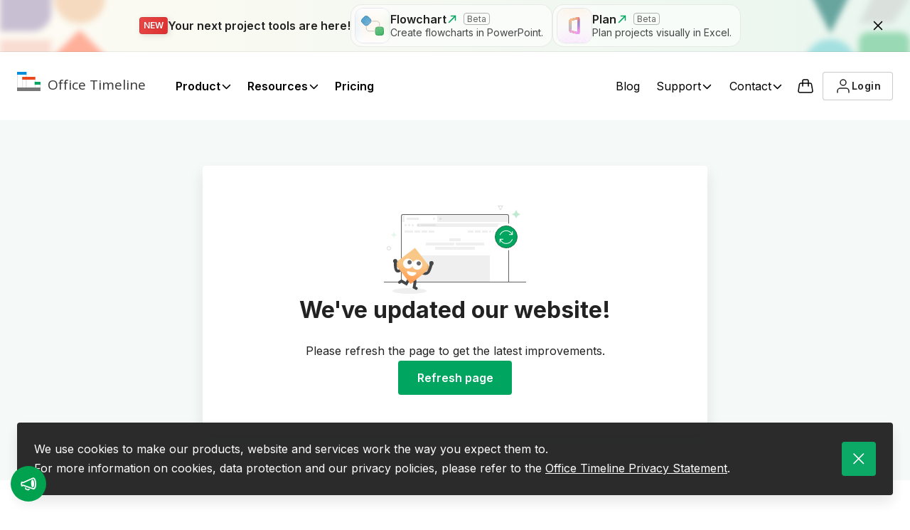

--- FILE ---
content_type: text/html; charset=utf-8
request_url: https://www.officetimeline.com/blog/smart-goals-the-essential-guide-free-template
body_size: 72917
content:
<!DOCTYPE html><html lang="en" data-critters-container><head><meta charset="utf-8"><meta name="viewport" content="width=device-width"><title>SMART goals: the essential guide [+ Free template]</title><meta name="description" content="Explore what SMART goals are, why they work, and how to set them. Free PowerPoint template included."><link rel="canonical" href="https://www.officetimeline.com/blog/smart-goals-the-essential-guide-free-template"><meta property="og:locale" content="en_us"><meta property="og:url" content="https://www.officetimeline.com/blog/smart-goals-the-essential-guide-free-template"><meta property="og:type" content="website"><meta property="og:title" content="SMART goals: the essential guide [+ Free template]"><meta property="og:description" content="Explore what SMART goals are, why they work, and how to set them. Free PowerPoint template included."><meta property="og:image" content="https://img.officetimeline.com/uploads/assets/smart_goals_guide_b294d2e7f0.png"><meta property="og:image:alt" content="Explore what SMART goals are, why they work, and how to set them. Free PowerPoint template included."><meta name="twitter:creator" content="@officetimeline"><meta name="twitter:card" content="summary_large_image"><meta name="twitter:title" content="SMART goals: the essential guide [+ Free template]"><meta name="twitter:description" content="Explore what SMART goals are, why they work, and how to set them. Free PowerPoint template included."><meta name="twitter:image" content="https://img.officetimeline.com/uploads/assets/smart_goals_guide_b294d2e7f0.png"><meta name="twitter:image:alt" content="Explore what SMART goals are, why they work, and how to set them. Free PowerPoint template included."><meta name="next-head-count" content="18"><link rel="preconnect" href="https://fonts.googleapis.com"><link rel="preconnect" href="https://fonts.gstatic.com" crossorigin="true"><link rel="stylesheet" data-href="https://fonts.googleapis.com/css2?family=Inter:wght@300;400;600;700&amp;display=swap"><style id="stitches">--sxs{--sxs:0 t-ibutTh}@media{:root,.t-ibutTh{--colors-neutralBlack:#141414;--colors-neutralDark:#181818;--colors-neutralPrimary:#222;--colors-neutralSecondary:#444648;--colors-neutralTertiary:#626262;--colors-neutralQuaternary:#767676;--colors-neutralQuaternaryAlt:#9f9f9f;--colors-neutralLight:#bebebe;--colors-neutralLightAlt:#e1e1e1;--colors-neutralLighter:#efefef;--colors-neutralLighterAlt:#fafafa;--colors-neutralWhite:#fff;--colors-neutralTint-8:rgba(34, 34, 34, 0.08);--colors-neutralTint-16:rgba(34, 34, 34, 0.16);--colors-neutralTint-24:rgba(34, 34, 34, 0.24);--colors-neutralTint-32:rgba(34, 34, 34, 0.32);--colors-neutralTint-40:rgba(34, 34, 34, 0.4);--colors-neutralTint-48:rgba(34, 34, 34, 0.48);--colors-neutralTint-56:rgba(34, 34, 34, 0.56);--colors-neutralTint-64:rgba(34, 34, 34, 0.64);--colors-neutralTint-72:rgba(34, 34, 34, 0.72);--colors-neutralTint-80:rgba(34, 34, 34, 0.8);--colors-neutralTint-88:rgba(34, 34, 34, 0.88);--colors-neutralTint-96:rgba(34, 34, 34, 0.96);--colors-themeDarker:#008148;--colors-themeDark:#009353;--colors-themePrimary:#00a560;--colors-themeSecondary:#0db46b;--colors-themeTertiary:#47c081;--colors-themeLightAlt:#6ccb97;--colors-themeLight:#99d9b4;--colors-themeLighter:#c1e8d1;--colors-themeLighterAlt:#e5f6ec;--colors-themeWhite:#f5faf8;--colors-redDarkAlt:#b01319;--colors-redDark:#cc282c;--colors-redPrimary:#de3232;--colors-redLight:#e94e4d;--colors-redLightAlt:#e94e4d;--colors-redLighter:#feeaed;--colors-blueDarker:#003eb2;--colors-blueDark:#0d48be;--colors-bluePrimary:#026add;--colors-blueLight:#008dff;--colors-blueLightAlt:#59baff;--colors-blueLighter:#bbe0ff;--colors-yellowDark:#e9ac00;--colors-yellowPrimary:#fd0;--colors-yellowLight:#f6e900;--colors-yellowLightAlt:#fcf267;--colors-yellowLighter:#fffac0;--colors-yellowLighterAlt:#fffcdc;--fonts-sans:Inter, sans-serif;--letterSpacings-narrow:0.5px;--letterSpacings-normal:normal;--lineHeights-heading:1.2;--lineHeights-paragraph:1.7;--fontSizes-12:0.75rem;--fontSizes-14:0.875rem;--fontSizes-16:1rem;--fontSizes-20:1.25rem;--fontSizes-24:1.5rem;--fontSizes-30:1.875rem;--fontSizes-32:2rem;--fontSizes-40:2.5rem;--fontSizes-48:3rem;--fontSizes-56:3.5rem;--fontSizes-64:4rem;--fontWeights-1:100;--fontWeights-2:200;--fontWeights-3:300;--fontWeights-4:400;--fontWeights-5:500;--fontWeights-6:600;--fontWeights-7:700;--fontWeights-8:800;--fontWeights-9:900;--space-0:0;--space-2:0.125rem;--space-4:0.25rem;--space-8:0.5rem;--space-12:0.75rem;--space-16:1rem;--space-20:1.25rem;--space-24:1.5rem;--space-32:2rem;--space-36:2.25rem;--space-40:2.5rem;--space-48:3rem;--space-56:3.5rem;--space-64:4rem;--space-96:6rem;--space-128:8rem;--radii-2:0.125rem;--radii-4:0.25rem;--radii-8:0.5rem;--radii-12:0.75rem;--radii-16:1rem;--radii-round:50%;--radii-pill:9999px;--breakpoints-sm:576px;--breakpoints-md:768px;--breakpoints-lg:992px;--breakpoints-xl:1200px;--breakpoints-xxl:1400px;--shadows-sm:0 8px 11px rgba(34, 34, 34, 0.1);--shadows-md:0 11px 16px rgba(34, 34, 34, 0.12);--shadows-lg:0 10px 24px rgba(34, 34, 34, 0.1);--shadows-lg-alt:0 10px 24px rgba(34, 34, 34, 0.04);--shadows-hero:0 0 4px rgba(225, 225, 225, 1);--shadows-inset:inset 0 1px 2px rgba(34, 34, 34, 0.075);--shadows-mega-menu:0 10px 10px rgba(34, 34, 34, 0.065);--shadows-tooltip:0 16px 24px rgba(34, 34, 34, 0.16);--shadows-dialog:0 10px 20px rgba(34, 34, 34, 0.1);--shadows-account:0px 8px 11px rgba(34, 34, 34, 0.1);--transitions-1:all 0.15s ease-in-out;--transitions-2:all 0.25s ease-in-out;--transitions-3:all 0.35s ease-in-out;--transitions-4:all 0.4s ease-in-out;--transitions-5:all 0.5s ease-in-out}}--sxs{--sxs:1 k-fehnNV k-kmNKMs k-gPJNeB k-iEaRUt k-cGFOqm k-jrDITO k-eyOShd k-ljUXmc k-jLNwBt k-kMdkUQ k-cGKlNt k-fhdKiV}@media{@keyframes k-fehnNV{0%{transform:rotate(0deg)}100%{transform:rotate(360deg)}}@keyframes k-kmNKMs{0%{background-size:0 var(---lineSize)}100%{background-size:100% var(---lineSize)}}@keyframes k-gPJNeB{from{height:0}to{height:var(--radix-accordion-content-height)}}@keyframes k-iEaRUt{from{height:var(--radix-accordion-content-height)}to{height:0}}@keyframes k-cGFOqm{from{transform:scale(0.99) translate3d(0, 0, 0);opacity:0}to{transform:scale(1) translate3d(0, 0, 0);opacity:1}}@keyframes k-jrDITO{from{transform:scale(1) translate3d(0, 0, 0);opacity:1}to{transform:scale(0.99) translate3d(0, 0, 0);opacity:0}}@keyframes k-eyOShd{0%{opacity:0}100%{opacity:1}}@keyframes k-ljUXmc{from{opacity:0;transform:translate3d(0, -4px, 0)}to{opacity:1;transform:translate3d(0, 0, 0)}}@keyframes k-jLNwBt{from{opacity:0;transform:translate3d(0, 4px, 0)}to{opacity:1;transform:translate3d(0, 0, 0)}}@keyframes k-kMdkUQ{from{opacity:0;transform:translate3d(-4px, 0, 0)}to{opacity:1;transform:translate3d(0, 0, 0)}}@keyframes k-cGKlNt{from{opacity:0;transform:translate3d(4px, 0, 0)}to{opacity:1;transform:translate3d(0, 0, 0)}}@keyframes k-fhdKiV{0%{opacity:0}100%{opacity:1}}}--sxs{--sxs:2 c-hfLQBI c-eTbHzG c-hNmtsc c-fmYkFY c-kaqESO c-dhzjXW c-PJLV c-bIbQfm c-fRKOiW c-kRHeuF c-jfmazK c-bcCDuB c-dlfxla c-fpxzuX c-hQODdQ c-cPhLAz c-gtNflT c-iRnequ c-hflzKq c-ldYZWE c-hHMYbo c-jkSwdf c-GTUSF c-cmpvrW c-evIqeZ c-gytxJq c-jXhBtR c-ixMcsB c-iLiljh c-jedEGG c-eUVgvq c-jOsYoH c-guhjqx c-iDHxTI c-evjpUk c-clbQYb c-hwUTej c-gSYcDk c-fxNzhd c-bJmvGW c-dniHok c-fdKpxf c-cWzqfN c-hluKry c-kBYYkb c-imqjBM c-htNnaJ c-fzNwGZ c-iGnMvL c-hwetuC c-cnZCrX c-jlliPe c-klWEFZ c-lmgibk c-hpJMXK c-ePFsAk c-kRMIpp c-joYUxJ c-clmMEl c-kwlIJ c-jgAIEr c-eKomla c-fYXzam c-keNlsb c-eUmxol c-jXqFHa c-lkqXrN c-iDRbFw c-fdOfGp c-dNcVEB c-dalXXO c-ePoELE c-isYiem c-eiSuIN c-loAvmC c-DlpNU c-coMwIj c-jxWehv c-DvdWX c-jgZqbi c-bHugaO c-ftraJB c-ilhEWc c-kzUFBt c-MgFze c-ldycRf c-hyZRCg c-fIuIrV c-jwarlE c-CxVzM c-elPOEN c-iMrErj c-jSIPYL c-jgfKFk}@media{.c-hfLQBI{padding:var(--space-40) var(--space-32);background-color:var(--colors-themeWhite);z-index:1}@media (min-width: 768px){.c-hfLQBI{padding:var(--space-40) var(--space-56)}}@media (min-width: 992px){.c-hfLQBI{padding:var(--space-56)}}@media (min-width: 1400px){.c-hfLQBI{padding:4.5rem var(--space-56)}}.c-eTbHzG{position:relative}.c-eTbHzG:focus{outline:none}.c-hNmtsc{border:1px solid var(--colors-neutralLightAlt);border-radius:var(--radii-4);background-color:var(--colors-neutralWhite);box-shadow:var(--shadows-lg);font-size:var(--fontSizes-16);line-height:1.5;z-index:1}@media (prefers-reduced-motion: no-preference){.c-hNmtsc{animation-duration:250ms;animation-fill-mode:forwards;animation-timing-function:cubic-bezier(0.15, 1.15, 1.95, 1);will-change:transform, opacity}}@media (prefers-reduced-motion: no-preference){.c-hNmtsc[data-state="open"][data-side="top"]{animation-name:k-eyOShd}}@media (prefers-reduced-motion: no-preference){.c-hNmtsc[data-state="open"][data-side="right"]{animation-name:k-eyOShd}}@media (prefers-reduced-motion: no-preference){.c-hNmtsc[data-state="open"][data-side="bottom"]{animation-name:k-eyOShd}}@media (prefers-reduced-motion: no-preference){.c-hNmtsc[data-state="open"][data-side="left"]{animation-name:k-eyOShd}}.c-fmYkFY{position:fixed;top:0;left:0;width:100%;background-color:var(--colors-neutralWhite);box-shadow:var(--shadows-mega-menu);border-bottom:1px solid var(--colors-neutralTint-16);padding:var(--space-8) 0;opacity:0;transform:translate3d(0, calc(var(--space-16)*-1), 0);visibility:hidden;pointer-events:none;transition:var(--transitions-1);z-index:100}@media (prefers-reduced-motion: no-preference){.c-fmYkFY{transition:var(--transitions-2)}}.c-fmYkFY img{width:10rem;height:auto}.c-kaqESO{max-width:100rem;padding:0 var(--space-24);margin:0 auto}html[lang='de'] .c-kaqESO{padding:0 var(--space-16)}html[lang='fr'] .c-kaqESO{padding:0 var(--space-16)}@media (min-width: 1200px){.c-kaqESO{padding:0 var(--space-32)}}@media (min-width: 1200px){html[lang='fr'] .c-kaqESO{padding:0 var(--space-8)}}@media (min-width: 1200px){html[lang='de'] .c-kaqESO{padding:0 var(--space-8)}}.c-dhzjXW{display:flex}.c-bIbQfm{padding:var(--space-48) 0 var(--space-128)}@media (min-width: 768px){.c-bIbQfm{padding:var(--space-64) 0 var(--space-128)}}@media (min-width: 1200px){.c-bIbQfm{padding:6.5rem 0 var(--space-128)}}.c-bIbQfm [data-element='Paragraph']{color:var(--colors-neutralSecondary);line-height:1.25}.c-bIbQfm a:not(#footer-try-it-now){text-decoration:none}.c-bIbQfm a:not(#footer-try-it-now):hover{text-decoration:underline}.c-fRKOiW{width:100%;margin-right:auto;margin-left:auto}.c-kRHeuF{margin:0;box-sizing:border-box;padding:var(---gridGapUnit)}.c-jfmazK [data-element='Heading']{margin-bottom:var(--space-32)}html[lang='en'] .c-jfmazK [data-element='Heading']{max-width:21.25rem}html[lang='de'] .c-jfmazK [data-element='Heading']{max-width:31.25rem}html[lang='fr'] .c-jfmazK [data-element='Heading']{max-width:31.25rem}html[lang='nl'] .c-jfmazK [data-element='Heading']{max-width:31.25rem}.c-jfmazK a:not(#footer-try-it-now){color:var(--colors-neutralPrimary);font-size:var(--fontSizes-16);font-weight:var(--fontWeights-7);padding:var(--space-8) 0}.c-bcCDuB{width:var(--space-48);height:var(--space-40);margin-bottom:var(--space-24)}.c-dlfxla{width:100%;padding:var(--space-40) 0 0;position:relative;margin-bottom:var(--space-12)}@media (min-width: 992px){.c-dlfxla{padding:0 0 0 var(--space-8)}}@media (min-width: 1200px){.c-dlfxla{padding:0 0 0 var(--space-56)}}@media (min-width: 1400px){.c-dlfxla{padding:0 0 0 5rem}}.c-dlfxla::before{content:"";width:100%;height:1px;display:block;background-color:var(--colors-neutralTint-8);position:absolute;top:0;left:calc(var(--space-16)*-1)}@media (min-width: 992px){.c-dlfxla::before{width:1px;height:100%;left:calc(var(--space-8)*-1)}}@media (min-width: 1200px){.c-dlfxla::before{left:0}}.c-fpxzuX [data-element='Heading']{margin-bottom:var(--space-16)}.c-fpxzuX > .c-dhzjXW > a{color:var(--colors-neutralSecondary);font-size:var(--fontSizes-14);padding:var(--space-8) 0;margin:0;position:relative}.c-fpxzuX > .c-dhzjXW > a:hover{color:var(--colors-neutralPrimary)}.c-fpxzuX > .c-dhzjXW > a .c-hQODdQ{left:initial;right:0}.c-fpxzuX > .c-dhzjXW:where(.c-iRnequ) a{font-size:var(--fontSizes-12);white-space:nowrap}.c-fpxzuX > .c-dhzjXW:where(.c-iRnequ) a:not(:last-child){margin-right:var(--space-16)}@media (min-width: 576px){.c-fpxzuX > .c-dhzjXW:where(.c-iRnequ) a:not(:last-child){margin-right:var(--space-32)}}@media (min-width: 992px){.c-fpxzuX > .c-dhzjXW:where(.c-iRnequ) a:not(:last-child){margin-right:var(--space-24)}}.c-hQODdQ{display:inline-flex;position:relative;-webkit-user-select:none;user-select:none;pointer-events:none}.c-cPhLAz{font-size:var(--fontSizes-12);line-height:1;font-weight:var(--fontWeights-6);border-radius:var(--radii-4);padding:0.3125rem;letter-spacing:0;background:linear-gradient(115.92deg, rgba(233, 78, 77, 0.8) 1.69%, rgba(233, 78, 77, 0) 90.98%), var(--colors-redPrimary);box-shadow:2px 2px 8px rgba(68, 70, 72, 0.16);border:1px solid var(--colors-neutralTint-8);color:var(--colors-neutralWhite);text-transform:uppercase;white-space:nowrap;text-shadow:0px 1px 0px var(--colors-neutralTint-16);position:relative;z-index:1}.c-cPhLAz::before{content:"New"}html[lang='de'] .c-cPhLAz::before{content:"Neu"}html[lang='fr'] .c-cPhLAz::before{content:"Nouveau"}html[lang='nl'] .c-cPhLAz::before{content:"Nieuw"}@es{.c-cPhLAz::before{content:"Nuevo"}}.c-gtNflT{position:absolute;background-repeat:no-repeat;width:8px;height:9px;background-size:8px 9px;transform:translate3d(0, -1px, 0);z-index:2}.c-iRnequ{width:100%;margin-top:calc(var(--space-8)*-1)}@media (max-width: 991.98px){.c-iRnequ{flex-wrap:wrap}}.c-hflzKq{background-color:var(--colors-neutralWhite);border:1px solid var(--colors-neutralLightAlt);border-radius:var(--radii-4);box-shadow:var(--shadows-tooltip);font-size:var(--fontSizes-14);max-width:80vw;text-align:left;z-index:100}@media (min-width: 576px){.c-hflzKq{line-height:var(--lineHeights-paragraph);max-width:26rem}}@media (prefers-reduced-motion: no-preference){.c-hflzKq{transform-origin:var(--radix-tooltip-content-transform-origin);animation-duration:200ms;animation-timing-function:ease-out;animation-fill-mode:forwards}}@media (prefers-reduced-motion: no-preference){.c-hflzKq[data-side='top']{animation-name:k-ljUXmc}}@media (prefers-reduced-motion: no-preference){.c-hflzKq[data-side='bottom']{animation-name:k-jLNwBt}}@media (prefers-reduced-motion: no-preference){.c-hflzKq[data-side='left']{animation-name:k-kMdkUQ}}@media (prefers-reduced-motion: no-preference){.c-hflzKq[data-side='right']{animation-name:k-cGKlNt}}.c-hflzKq[data-padding='compact'] .c-bUVcUg{padding:var(--space-4) var(--space-8)}.c-hflzKq[data-padding='medium'] .c-bUVcUg{padding:var(--space-8)}@media (min-width: 576px){.c-hflzKq[data-padding='medium'] .c-bUVcUg{padding:var(--space-16)}}.c-ldYZWE{position:relative}.c-ldYZWE::before{content:"";display:block;width:100%;height:calc(100% - 4rem);top:0;left:0;box-shadow:var(--space-16) var(--space-16) 0 0 var(--colors-neutralTint-8);position:absolute}@media (min-width: 768px){.c-ldYZWE::before{box-shadow:var(--space-24) var(--space-24) 0 0 var(--colors-neutralTint-8);height:calc(100% - 5rem)}}.c-ldYZWE .splide{padding-bottom:var(--space-64)}@media (min-width: 768px){.c-ldYZWE .splide{padding-bottom:5rem}}.c-ldYZWE .splide__track{background-color:var(--colors-neutralWhite);box-shadow:var(--space-16) var(--space-16) 0 0 var(--shadows-sm)}.c-ldYZWE .splide__arrow{-webkit-appearance:none;appearance:none;background-color:transparent;color:var(--colors-neutralPrimary);display:inline-flex;justify-content:center;align-items:center;border:0 none;text-decoration:none;cursor:pointer;border-radius:var(--radii-4);padding:0;width:var(--space-40);height:var(--space-40);transition:var(--transitions-1)}.c-ldYZWE .splide__arrow:hover{background-color:var(--colors-neutralTint-8)}.c-ldYZWE .splide__arrow:active{background-color:var(--colors-neutralTint-16)}.c-ldYZWE .splide__arrow:focus{outline:none}.c-ldYZWE .splide__arrow:focus-visible{outline:1px dashed var(--colors-neutralPrimary);outline-offset:1px}.c-ldYZWE .splide__arrow:disabled,.c-ldYZWE .splide__arrow[disabled]{opacity:0.25;cursor:default;pointer-events:none}.c-ldYZWE .splide__arrows{display:flex;justify-content:flex-end;position:absolute;bottom:0;left:0;width:100%}.c-hHMYbo{padding:var(--space-40) var(--space-32);display:flex;flex-wrap:wrap;align-items:center;height:100%}@media (min-width: 1200px){.c-hHMYbo{padding:var(--space-56)}}@media (prefers-reduced-motion: no-preference){.c-hHMYbo{animation-timing-function:ease-in-out;animation-duration:450ms}}@media (prefers-reduced-motion: no-preference){.splide__slide.is-active .c-hHMYbo{animation-name:k-fhdKiV}}.c-jkSwdf{position:relative;padding-bottom:var(--space-24);width:100%}.c-jkSwdf::before,.c-jkSwdf::after{content:"";display:block;background-image:url(/_next/static/media/quotes.62b1e7c1.svg);background-size:cover;background-repeat:no-repeat;width:4.0625rem;height:3.0625rem;position:absolute;z-index:1}.c-jkSwdf::before{left:calc(var(--space-16)*-1);top:calc(var(--space-16)*-1)}.c-jkSwdf::after{right:calc(var(--space-16)*-1);bottom:var(--space-32);transform:scale(-1, -1)}.c-jkSwdf [data-element='Paragraph']{margin-bottom:var(--space-16);position:relative;z-index:10}.c-GTUSF{max-width:50rem;margin-left:auto;margin-right:auto}.c-cmpvrW{position:relative}.c-evIqeZ{width:100%;position:relative;overflow:hidden}.c-evIqeZ vm-player{--vm-player-bg:#fff;--vm-player-border-radius:0}.c-evIqeZ > *{position:absolute;top:0;left:0;right:0;bottom:0}.c-evIqeZ .c-ePFsAk{z-index:100}.c-evIqeZ .c-ePFsAk img{height:auto}.c-gytxJq{width:100%;height:100%;display:flex;justify-content:center;align-items:center;background-size:cover;background-position:center;cursor:pointer}.c-jXhBtR{display:flex;position:relative;flex-flow:column wrap;justify-content:center;align-items:center}.c-jXhBtR [data-element='Paragraph']{font-weight:var(--fontWeights-6);pointer-events:none}.c-ixMcsB{display:flex;align-items:center;flex:1;justify-content:space-between;border:1px solid var(--colors-neutralQuaternaryAlt);border-radius:var(--radii-4);background-color:var(--colors-neutralWhite);color:var(--colors-neutralPrimary);font-size:var(--fontSizes-16);line-height:1.5;padding:0.4375rem var(--space-16);outline-offset:1px;cursor:pointer;white-space:nowrap}.c-ixMcsB:focus{outline:none}.c-ixMcsB:focus-visible{outline:var(--colors-neutralPrimary) dashed 1px}.c-ixMcsB:hover{background-color:var(--colors-neutralTint-8);border-color:var(--colors-neutralQuaternaryAlt)}.c-ixMcsB:active{background-color:var(--colors-neutralTint-16);border-color:var(--colors-neutralQuaternaryAlt)}.c-ixMcsB[data-state="open"]{background-color:var(--colors-neutralTint-16);border-color:var(--colors-neutralQuaternaryAlt)}.c-ixMcsB:disabled{background-color:var(--colors-neutralWhite);border-color:var(--colors-neutralLightAlt);color:var(--colors-neutralQuaternaryAlt);cursor:default}.c-ixMcsB [data-element="Icon"]{margin-left:var(--space-8)}@media (prefers-reduced-motion: no-preference){.c-ixMcsB{transition:background-color 0.15s ease-in-out}}.c-iLiljh{border:1px solid var(--colors-neutralLightAlt);border-radius:var(--radii-4);background-color:var(--colors-neutralWhite);box-shadow:var(--shadows-lg);font-size:var(--fontSizes-16);line-height:1.5}@media (prefers-reduced-motion: no-preference){.c-iLiljh{animation-duration:250ms;animation-fill-mode:forwards;animation-timing-function:cubic-bezier(0.15, 1.15, 1.95, 1);will-change:transform, opacity}}@media (prefers-reduced-motion: no-preference){.c-iLiljh[data-state="open"][data-side="top"]{animation-name:k-eyOShd}}@media (prefers-reduced-motion: no-preference){.c-iLiljh[data-state="open"][data-side="right"]{animation-name:k-eyOShd}}@media (prefers-reduced-motion: no-preference){.c-iLiljh[data-state="open"][data-side="bottom"]{animation-name:k-eyOShd}}@media (prefers-reduced-motion: no-preference){.c-iLiljh[data-state="open"][data-side="left"]{animation-name:k-eyOShd}}.c-iLiljh [data-element="SubTitle"]{padding:var(--space-12) var(--space-16) var(--space-4) var(--space-16);min-width:13.75rem}.c-iLiljh [data-element="SubTitle"]:not(:first-child){margin-top:var(--space-8)}.c-jedEGG .rc-pagination{display:flex;flex-wrap:wrap;gap:0px;justify-content:center;list-style:none;-webkit-user-select:none;user-select:none;margin:0}.c-jedEGG .rc-pagination .rc-pagination-item-active a,.c-jedEGG .rc-pagination .rc-pagination-item-active a:hover{color:var(--colors-neutralWhite);background-color:var(--colors-themePrimary);cursor:default}.c-jedEGG .rc-pagination .rc-pagination-item-active a::before,.c-jedEGG .rc-pagination .rc-pagination-item-active a:hover::before{background-color:var(--colors-themePrimary)}.c-jedEGG .rc-pagination a,.c-jedEGG .rc-pagination button{display:flex;justify-content:center;align-items:center;color:var(--colors-neutralSecondary);min-width:var(--space-40);line-height:var(--space-40);height:var(--space-40);text-align:center;padding:0 var(--space-8);border-radius:var(--radii-4);cursor:pointer;transition:var(--transitions-1);background-color:transparent;border:0 none;white-space:nowrap;position:relative}.c-jedEGG .rc-pagination a::before,.c-jedEGG .rc-pagination button::before{content:"";display:block;position:absolute;top:var(--space-4);left:var(--space-4);right:var(--space-4);bottom:var(--space-4);border-radius:var(--radii-4);transition:var(--transitions-1);z-index:-1}.c-jedEGG .rc-pagination a:hover,.c-jedEGG .rc-pagination button:hover{background-color:var(--colors-neutralTint-8)}.c-jedEGG .rc-pagination a:active::before,.c-jedEGG .rc-pagination button:active::before{background-color:var(--colors-neutralTint-16)}.c-jedEGG .rc-pagination a[disabled],.c-jedEGG .rc-pagination button[disabled]{cursor:default;color:var(--colors-neutralQuaternaryAlt)}.c-jedEGG .rc-pagination a[disabled]::before,.c-jedEGG .rc-pagination button[disabled]::before{display:none}.c-eUVgvq{display:flex;align-items:center;border:1px solid var(--colors-neutralQuaternaryAlt);padding:0.6875rem var(--space-16);border-radius:var(--radii-4);box-sizing:border-box}.c-eUVgvq > input{background-color:transparent;padding:0;border:0;flex-grow:1;min-width:0}.c-eUVgvq > input:focus{outline:0}.c-eUVgvq > [data-element="Icon"]{flex-shrink:0}.c-eUVgvq > [data-element="Icon"] + input{margin-left:var(--space-16)}.c-eUVgvq > input + *{margin-left:var(--space-16)}.c-jOsYoH{position:relative;background-repeat:no-repeat;background-image:linear-gradient(120deg, #fd0, #fd0);background-position:0 88%;transform:translate3d(0, 0, 0);---lineSize:0.625rem;background-size:100% var(---lineSize)}.c-guhjqx{padding:var(--space-32) 0;text-align:center}@media (min-width: 576px){.c-guhjqx{padding:var(--space-48) 0}}@media (min-width: 768px){.c-guhjqx{padding:var(--space-56) 0}}@media (min-width: 992px){.c-guhjqx{padding:var(--space-56) 0 4.5rem}}.c-guhjqx [data-element="SubTitle"] > .c-hpJMXK{margin-left:var(--space-8)}.c-guhjqx > [data-element='Container'] > *{margin-left:auto;margin-right:auto}.c-guhjqx > [data-element='Container'] > * + *{margin-top:var(--space-32)}.c-guhjqx > [data-element='Container'] > *[data-element="SubTitle"] + [data-element='Heading']{margin-top:var(--space-16)}.c-guhjqx > [data-element='Container'] > *[data-element='Heading'] + [data-element='Paragraph']{margin-top:var(--space-24)}.c-guhjqx > [data-element='Container'] > *.c-keNlsb{margin-top:var(--space-40)}.c-guhjqx p a{color:var(--colors-themeDarker);transition:var(--transitions-1);text-decoration:underline}.c-guhjqx p a:hover{color:var(--colors-themeDark)}.c-guhjqx p a:active{color:var(--colors-themeDarker)}.c-iDHxTI{margin:0;display:flex;line-height:var(--lineHeights-paragraph);font-size:var(--fontSizes-14);cursor:default}.c-iDHxTI + .c-iDHxTI{margin-top:var(--space-16)}@media (min-width: 992px){.c-iDHxTI + .c-iDHxTI{margin-top:var(--space-24)}}.c-evjpUk{flex-shrink:0;margin:0.1875rem var(--space-8) 0 0;color:var(--colors-themePrimary)}.c-clbQYb .c-hwUTej table{border-spacing:var(--space-8) 0;cursor:default;border-collapse:separate}@media (max-width: 575.98px){.c-clbQYb .c-hwUTej table colgroup col{width:auto !important}}.c-clbQYb .c-hwUTej table thead{position:sticky;top:0;background-color:rgba(255,255,255,0.96);z-index:13}.c-clbQYb .c-hwUTej table thead th{color:var(--colors-themeDarker);font-size:var(--fontSizes-12);line-height:1.42;text-transform:uppercase;vertical-align:top;border:0 none;padding:var(--space-12) 0 var(--space-12) 0;font-weight:var(--fontWeights-6)}@media (min-width: 576px){.c-clbQYb .c-hwUTej table thead th{font-size:var(--fontSizes-14);padding:var(--space-16) 0 var(--space-16) 0;letter-spacing:var(--letterSpacings-narrow)}}@media (min-width: 992px){.c-clbQYb .c-hwUTej table thead{top:56px}}.c-clbQYb .c-hwUTej table tbody td{font-size:var(--fontSizes-14);padding:0.625rem 0 0.5rem 0;position:relative}@media (min-width: 576px){.c-clbQYb .c-hwUTej table tbody td{font-size:var(--fontSizes-16);padding:1.0625rem 0 0.9375rem 0}}.c-clbQYb .c-hwUTej table tbody td::after{content:"";display:block;width:100%;height:0;border-bottom:1px solid var(--colors-neutralTint-8);position:absolute;bottom:0;left:0}.c-clbQYb .c-hwUTej table tbody td[colspan]::after{bottom:1px}.c-clbQYb .c-hwUTej table tbody td:not(:first-child){text-align:center}.c-hwUTej table{width:100%}.c-gSYcDk{position:absolute;padding:var(--space-4) 0 0 0;top:-1px;bottom:0;left:0;right:0;background-color:var(--colors-neutralWhite);color:var(--colors-themeDarker);display:flex;align-items:center;align-content:center;justify-content:center;text-align:center}.c-gSYcDk::before{content:"";display:block;background-color:var(--colors-themeLighterAlt);position:absolute;top:3px;right:0;bottom:0;left:0;z-index:2}.c-gSYcDk::after{content:"";display:block;width:100%;height:0;border-bottom:1px solid var(--colors-themeLighterAlt);position:absolute;bottom:0;left:0;z-index:3}.c-gSYcDk [data-element="Icon"]{position:relative;z-index:12}.c-gSYcDk span{width:0;color:var(--colors-neutralSecondary);z-index:2}.c-fxNzhd{padding:var(--space-48) 0}@media (min-width: 992px){.c-fxNzhd{padding:var(--space-48) 0 var(--space-64) 0}}@media (min-width: 1200px){.c-fxNzhd{padding:3.25rem 0 6rem 0}}.c-fxNzhd [data-element="SubTitle"]{text-align:center;display:block;margin-bottom:var(--space-8)}.c-fxNzhd [data-element='Heading']{text-align:center;margin-bottom:var(--space-56)}.c-bJmvGW .c-fdKpxf{border-bottom:1px solid var(--colors-neutralTint-8)}.c-bJmvGW .c-hluKry{display:flex;justify-content:flex-start;text-align:left;-webkit-appearance:none;appearance:none;width:100%;border:0 none;background-color:transparent;color:var(--colors-neutralPrimary);font-size:var(--fontSizes-16);font-weight:var(--fontWeights-6);line-height:var(--lineHeights-heading);position:relative;cursor:pointer;padding:var(--space-12) 0 var(--space-12) var(--space-32);outline-offset:1px}.c-bJmvGW .c-hluKry::before{content:"";display:block;position:absolute;top:0;right:0;bottom:0;left:0;border-radius:0;transition:var(--transitions-1)}.c-bJmvGW .c-hluKry:focus-visible{outline:var(--colors-neutralPrimary) dashed 1px}.c-bJmvGW .c-hluKry:hover::before{background-color:var(--colors-neutralTint-8)}.c-bJmvGW .c-hluKry:active::before{background-color:var(--colors-neutralTint-16)}@media (min-width: 768px){.c-bJmvGW .c-hluKry{font-weight:var(--fontWeights-7);padding:var(--space-16) 0 var(--space-16) var(--space-32)}}@media (min-width: 992px){.c-bJmvGW .c-hluKry{padding:1.1875rem var(--space-32) 1.125rem var(--space-64)}}.c-bJmvGW .c-hluKry[data-state="open"] [data-element="Icon"][data-icon="minus"]{display:block}.c-bJmvGW .c-hluKry[data-state="closed"] [data-element="Icon"][data-icon="plus"]{display:block}.c-bJmvGW .c-hluKry [data-element="Icon"]{position:absolute;top:0.5625rem;left:0;color:var(--colors-themePrimary);display:none}@media (min-width: 768px){.c-bJmvGW .c-hluKry [data-element="Icon"]{top:var(--space-12)}}@media (min-width: 992px){.c-bJmvGW .c-hluKry [data-element="Icon"]{top:var(--space-16);left:var(--space-16)}}.c-bJmvGW .c-cWzqfN{position:relative}.c-bJmvGW .c-fRkaik{padding-left:1.125rem;position:relative;border-left:2px solid var(--colors-themePrimary);margin:var(--space-8) 0 var(--space-32) 0;will-change:transform, opacity}@media (min-width: 992px){.c-bJmvGW .c-fRkaik{margin:var(--space-16) 0 var(--space-48) 0}}.c-bJmvGW .c-imqjBM{color:var(--colors-neutralPrimary);font-size:var(--fontSizes-16);font-weight:var(--fontWeights-4);line-height:var(--lineHeights-paragraph);padding-left:var(--space-32)}.c-bJmvGW .c-imqjBM *{outline-offset:1px}.c-bJmvGW .c-imqjBM *:focus-visible{outline:var(--colors-neutralPrimary) dashed 1px}@media (min-width: 992px){.c-bJmvGW .c-imqjBM{padding-left:5.5625rem;padding-right:var(--space-48)}}.c-bJmvGW .c-imqjBM a{color:var(--colors-themeDarker);transition:var(--transitions-1);text-decoration:underline}.c-bJmvGW .c-imqjBM a:hover{color:var(--colors-themeDark)}@media (prefers-reduced-motion: no-preference){.c-bJmvGW .c-imqjBM[data-state="open"] .c-fRkaik{opacity:0;animation:k-cGFOqm 200ms 100ms ease-out forwards}}@media (prefers-reduced-motion: no-preference){.c-bJmvGW .c-imqjBM[data-state="closed"] .c-fRkaik{opacity:1;animation:k-jrDITO 200ms ease-out forwards}}.c-hluKry{is-trigger-primitive:true}.c-cWzqfN{is-header-primitive:true}.c-kBYYkb{display:none}.c-imqjBM{overflow:hidden;will-change:height}.c-imqjBM[data-state='open']{animation:k-gPJNeB 300ms ease-out forwards}.c-imqjBM[data-state='closed']{animation:k-iEaRUt 300ms ease-out forwards}.c-fdKpxf{is-item-primitive:true}.c-dniHok{is-root-primitive:true}.c-htNnaJ{position:relative}.c-htNnaJ .splide__pagination .splide__pagination__page{position:relative}.c-htNnaJ .splide__pagination .splide__pagination__page:before{content:"";left:50%;top:50%;transform:translate(-50%, -50%);position:absolute;height:0.75rem;width:0.75rem;background-color:var(--colors-neutralTint-8);transition:var(--transitions-1);border-radius:var(--radii-round)}.c-htNnaJ .splide__pagination .splide__pagination__page{height:1.5rem;width:1.5rem}.c-htNnaJ .splide__pagination .splide__pagination__page.is-active:before{background-color:var(--colors-themePrimary)}.c-htNnaJ .splide__slide{padding:var(--space-16) 0 var(--space-32) 0}.c-htNnaJ .splide__arrow{-webkit-appearance:none;appearance:none;background-color:transparent;color:var(--colors-neutralWhite);display:inline-flex;justify-content:center;align-items:center;border:0 none;text-decoration:none;cursor:pointer;padding:0;width:var(--space-48);height:100%;opacity:0;position:absolute;top:0}@media (min-width: 576px){.c-htNnaJ .splide__arrow{opacity:1}}@media (prefers-reduced-motion: no-preference){.c-htNnaJ .splide__arrow{transition:var(--transitions-1)}}.c-htNnaJ .splide__arrow.splide__arrow--prev{left:calc(var(--space-12)*-1)}.c-htNnaJ .splide__arrow.splide__arrow--next{right:calc(var(--space-12)*-1)}.c-htNnaJ .splide__arrow:hover > span{background-color:var(--colors-neutralTint-80)}.c-htNnaJ .splide__arrow:focus{outline:none}@media (min-width: 576px){.c-htNnaJ .splide__arrow:active{background-color:var(--colors-neutralTint-8)}}.c-htNnaJ .splide__arrow:active > span{background-color:var(--colors-neutralBlack)}.c-htNnaJ .splide__arrow:focus-visible{outline:1px dashed var(--colors-neutralPrimary);outline-offset:1px;opacity:1}@media (min-width: 576px){.c-htNnaJ .splide__arrow:disabled,.c-htNnaJ .splide__arrow[disabled]{opacity:0.25;cursor:default;pointer-events:none}}.c-htNnaJ .splide__arrow > span{display:block;background-color:var(--colors-neutralTint-64);border-radius:var(--radii-round);padding:var(--space-8);transition:var(--transitions-1)}.c-fzNwGZ{position:relative}.c-fzNwGZ .splide__pagination .splide__pagination__page{position:relative}.c-fzNwGZ .splide__pagination .splide__pagination__page:before{content:"";left:50%;top:50%;transform:translate(-50%, -50%);position:absolute;height:0.75rem;width:0.75rem;background-color:var(--colors-neutralTint-8);transition:var(--transitions-1);border-radius:var(--radii-round)}.c-fzNwGZ .splide__pagination .splide__pagination__page{height:1.5rem;width:1.5rem}.c-fzNwGZ .splide__pagination .splide__pagination__page.is-active:before{background-color:var(--colors-themePrimary)}.c-fzNwGZ .splide__slide{padding:var(--space-16) 0 var(--space-32) 0}.c-fzNwGZ .splide__arrow{-webkit-appearance:none;appearance:none;background-color:transparent;color:var(--colors-neutralWhite);display:inline-flex;justify-content:center;align-items:center;border:0 none;text-decoration:none;cursor:pointer;padding:0;width:var(--space-48);height:100%;opacity:0;position:absolute;top:0}@media (min-width: 576px){.c-fzNwGZ .splide__arrow{opacity:1}}@media (prefers-reduced-motion: no-preference){.c-fzNwGZ .splide__arrow{transition:var(--transitions-1)}}.c-fzNwGZ .splide__arrow.splide__arrow--prev{left:calc(var(--space-20)*-1)}.c-fzNwGZ .splide__arrow.splide__arrow--next{right:calc(var(--space-20)*-1)}.c-fzNwGZ .splide__arrow:hover > span{background-color:var(--colors-neutralTint-80)}.c-fzNwGZ .splide__arrow:focus{outline:none}@media (min-width: 576px){.c-fzNwGZ .splide__arrow:active{background-color:var(--colors-neutralTint-8)}}.c-fzNwGZ .splide__arrow:active > span{background-color:var(--colors-neutralBlack)}.c-fzNwGZ .splide__arrow:focus-visible{outline:1px dashed var(--colors-neutralPrimary);outline-offset:1px;opacity:1}@media (min-width: 576px){.c-fzNwGZ .splide__arrow:disabled,.c-fzNwGZ .splide__arrow[disabled]{opacity:0.25;cursor:default;pointer-events:none}}.c-fzNwGZ .splide__arrow > span{display:block;background-color:var(--colors-neutralTint-64);border-radius:var(--radii-round);padding:var(--space-8);transition:var(--transitions-1)}.c-iGnMvL{position:sticky;top:var(---top)}.c-hwetuC{position:relative;padding:var(--space-48) 0}.c-hwetuC:before{content:"";position:absolute;left:0;right:0;bottom:0;height:20%;background-color:var(--colors-neutralWhite)}@media (min-width: 768px){.c-hwetuC{padding:var(--space-56) 0 var(--space-64) 0}}@media (min-width: 992px){.c-hwetuC{padding:var(--space-96) 0 var(--space-64) 0}}@media (min-width: 1200px){.c-hwetuC{padding:6.5rem 0 0 0}}.c-cnZCrX{position:relative}.c-cnZCrX .splide__arrow{-webkit-appearance:none;appearance:none;background-color:transparent;color:var(--colors-neutralWhite);display:inline-flex;justify-content:center;align-items:center;border:0 none;text-decoration:none;cursor:pointer;padding:0;width:25rem;height:calc(100% - 3rem);opacity:0;position:absolute;top:0}@media only screen and (max-width: 2559px){.c-cnZCrX .splide__arrow{width:25rem}}@media only screen and (max-width: 1920px){.c-cnZCrX .splide__arrow{width:13.5rem}}@media (max-width: 1399.98px){.c-cnZCrX .splide__arrow{width:10.75rem}}@media (max-width: 1199.98px){.c-cnZCrX .splide__arrow{width:7rem}}@media (max-width: 991.98px){.c-cnZCrX .splide__arrow{width:4rem}}@media (max-width: 767.98px){.c-cnZCrX .splide__arrow{width:2.5rem}}@media (min-width: 576px){.c-cnZCrX .splide__arrow{opacity:1}}@media (min-width: 768px){.c-cnZCrX .splide__arrow{height:calc(100% - 3.5rem)}}@media (prefers-reduced-motion: no-preference){.c-cnZCrX .splide__arrow{transition:var(--transitions-1)}}.c-cnZCrX .splide__arrow.splide__arrow--prev{left:0}.c-cnZCrX .splide__arrow.splide__arrow--next{right:0}.c-cnZCrX .splide__arrow:hover > span{background-color:var(--colors-neutralTint-80)}.c-cnZCrX .splide__arrow:focus{outline:none}@media (min-width: 576px){.c-cnZCrX .splide__arrow:active{background-color:var(--colors-neutralTint-8)}}.c-cnZCrX .splide__arrow:active > span{background-color:var(--colors-neutralBlack)}.c-cnZCrX .splide__arrow:focus-visible{outline:1px dashed var(--colors-neutralPrimary);outline-offset:1px;opacity:1}@media (min-width: 576px){.c-cnZCrX .splide__arrow:disabled,.c-cnZCrX .splide__arrow[disabled]{opacity:0.25;cursor:default;pointer-events:none}}.c-cnZCrX .splide__arrow > span{display:block;background-color:var(--colors-neutralTint-64);border-radius:var(--radii-round);padding:var(--space-8);transition:var(--transitions-1)}.c-jlliPe{display:flex;flex-wrap:wrap;align-items:center;justify-content:center;width:100%;border:1px solid var(--colors-neutralLighter);box-shadow:var(--shadows-lg);background-color:var(--colors-neutralWhite);transform:translate3d(0, 0, 0)}.splide__slide.is-active .c-jlliPe{border-color:var(--colors-neutralLightAlt)}.c-klWEFZ{width:100%;height:100%;transform:translate3d(0, 0, 0)}.c-klWEFZ img{width:100%;height:auto;display:block;opacity:0.25;transform:translate3d(0, 0, 0)}@media (prefers-reduced-motion: no-preference){.c-klWEFZ img{transition:var(--transitions-3)}}.splide__slide.is-active .c-klWEFZ img{opacity:1}@media (prefers-reduced-motion: no-preference){.splide__slide.is-active .c-klWEFZ img{transition:var(--transitions-2) 250ms}}.c-hpJMXK{display:inline-flex;font-size:var(--fontSizes-14);line-height:1;font-weight:var(--fontWeights-6);border:1px solid transparent;border-radius:var(--radii-4);padding:var(--space-4) 0.4375rem;text-transform:none;letter-spacing:0}.c-lmgibk{display:flex;flex-wrap:wrap;align-items:center;justify-content:center;text-align:center;margin-top:var(--space-24);opacity:0;transition:var(--transitions-1)}@media (min-width: 768px){.c-lmgibk{margin-top:var(--space-32)}}.c-lmgibk .c-hpJMXK{margin:0 0.3125rem}.splide__slide.is-active .c-lmgibk{opacity:1;transition:var(--transitions-2) 350ms}@media (prefers-reduced-motion: no-preference){.splide__slide.is-active .c-lmgibk{transition:var(--transitions-3) 350ms}}.c-ePFsAk{width:100%}.c-ePFsAk.fade{opacity:1;transition:all ease-out 0.5s}.c-ePFsAk.fade.exit{opacity:1}.c-ePFsAk.fade.exit-active{opacity:0}.c-ePFsAk.fade.exit-done{opacity:0;z-index:0}.c-kRMIpp{display:flex;flex-direction:column;flex-basis:100%;align-items:center;justify-content:center;margin:0 auto}@media (min-width: 576px){.c-kRMIpp{flex-direction:row}}.c-kRMIpp > *{margin:var(--space-8) 0}@media (min-width: 576px){.c-kRMIpp > *{margin:0 var(--space-16)}}.c-joYUxJ{z-index:2}.c-clmMEl{position:relative;width:100%}@media (min-width: 992px){.c-clmMEl{width:140%;order:-1}}.c-kwlIJ{border:1px solid var(--colors-neutralLightAlt);transform-origin:top left;will-change:transform, opacity;transition:var(--transitions-5)}.c-kwlIJ img{width:100%;height:auto}.c-jgAIEr{max-width:1440px;width:100%;margin-left:auto;margin-right:auto;padding:0 var(--space-16)}.c-eKomla{padding:var(--space-32) var(--space-16);text-align:center}@media (min-width: 992px){.c-eKomla{padding:var(--space-48) var(--space-32);text-align:left}}@media (min-width: 1400px){.c-eKomla{padding:var(--space-56) var(--space-32)}}.c-eKomla .c-dhzjXW{width:100%}.c-eKomla .c-dhzjXW > *{margin-left:auto;margin-right:auto}@media (min-width: 992px){.c-eKomla .c-dhzjXW > *{margin-left:0}}.c-eKomla .c-dhzjXW > * + *{margin-top:var(--space-32)}.c-eKomla .c-dhzjXW > [data-element='Heading']{margin-top:var(--space-16)}.c-eKomla .c-dhzjXW > [data-element='Paragraph']{margin-top:var(--space-24)}.c-eKomla .c-dhzjXW > .c-keNlsb{margin-top:var(--space-40)}@media (min-width: 992px){.c-fYXzam{display:flex;justify-content:center}}@media (min-width: 992px){.c-fYXzam [data-element="SubTitle"]{position:relative;text-align:left;padding-left:2rem}}.c-keNlsb{display:flex;flex-basis:100%;flex-direction:column;justify-content:center;align-items:center}@media (min-width: 576px){.c-keNlsb{flex-direction:row}}.c-eUmxol{padding:var(--space-24) var(--space-16) var(--space-48) var(--space-16)}@media (min-width: 768px){.c-eUmxol{padding:5rem var(--space-16)}}.c-eUmxol [data-element="SubTitle"]{display:block;text-align:center;margin-bottom:var(--space-40)}.c-jXqFHa{display:flex;flex-wrap:wrap;align-items:center;justify-content:center}.c-jXqFHa > *{margin:var(--space-16)}@media (min-width: 992px){.c-jXqFHa > *{margin:var(--space-16) var(--space-24)}}.c-lkqXrN{position:relative;padding:var(--space-48) 0}.c-lkqXrN:before{content:"";position:absolute;left:0;right:0;bottom:0;height:15%;background-color:var(--colors-neutralWhite)}.c-lkqXrN .splide__track{padding-top:60px}@media (min-width: 768px){.c-lkqXrN{padding:var(--space-56) 0 var(--space-64) 0}}@media (min-width: 992px){.c-lkqXrN{padding:var(--space-96) 0 var(--space-64) 0}}@media (min-width: 1200px){.c-lkqXrN{padding:6.5rem 0 0 0}}.c-lkqXrN [data-element='Container'] > [data-element="SubTitle"]{display:block;text-align:center;margin-bottom:var(--space-8)}.c-lkqXrN [data-element='Container'] > [data-element='Heading']{text-align:center;margin-bottom:var(--space-32)}@media (min-width: 992px){.c-lkqXrN [data-element='Container'] > [data-element='Heading']{margin-bottom:var(--space-40)}}@media (min-width: 1400px){.c-lkqXrN [data-element='Container'] > [data-element='Heading']{margin-bottom:var(--space-56)}}.c-lkqXrN [data-element='Container'] > [data-element='Paragraph']{text-align:center;margin-bottom:var(--space-32)}@media (min-width: 768px){.c-lkqXrN [data-element='Container'] > [data-element='Paragraph']{margin-bottom:var(--space-48)}}@media (min-width: 992px){.c-lkqXrN [data-element='Container'] > [data-element='Paragraph']{margin-bottom:var(--space-56)}}html[lang='en'] .c-lkqXrN [data-element='Container'] > [data-element='Paragraph']{max-width:54.375rem;margin-left:auto;margin-right:auto}.c-iDRbFw{margin-bottom:var(--space-64)}@media (min-width: 1400px){.c-iDRbFw{margin-bottom:var(--space-96)}}.c-fdOfGp img{height:auto;box-shadow:var(--shadows-dialog)}.c-dNcVEB{padding:var(--space-32) 0 0 0}.c-dNcVEB p{max-width:28.75rem}@media (min-width: 768px){.c-dNcVEB{padding:var(--space-32) 0 0 var(--space-32)}}@media (min-width: 1400px){.c-dNcVEB{padding:var(--space-48) 0 0 var(--space-56)}}.c-dalXXO{display:flex;flex-wrap:wrap;align-items:flex-start;width:100%;margin:var(--space-16) 0 0 0}@media (min-width: 768px){.c-dalXXO{margin:var(--space-32) 0 0 0}}@media (min-width: 1400px){.c-dalXXO{margin:var(--space-40) 0 0 0}}.c-dalXXO > *{margin:var(--space-16) var(--space-24) 0 0}.c-ePoELE{position:relative}.c-ePoELE .splide__slide--clone .expert-slide-image-wrapper > div{opacity:1 !important}.c-ePoELE .splide__arrow{-webkit-appearance:none;appearance:none;background-color:transparent;color:var(--colors-neutralWhite);display:inline-flex;justify-content:center;align-items:center;border:0 none;text-decoration:none;cursor:pointer;padding:0;width:25rem;height:calc(100% - 3.125rem);opacity:0;position:absolute;top:0}@media only screen and (max-width: 2559px){.c-ePoELE .splide__arrow{width:25rem}}@media only screen and (max-width: 1920px){.c-ePoELE .splide__arrow{width:13.5rem}}@media (max-width: 1399.98px){.c-ePoELE .splide__arrow{width:10.75rem}}@media (max-width: 1199.98px){.c-ePoELE .splide__arrow{width:7rem}}@media (max-width: 991.98px){.c-ePoELE .splide__arrow{width:4rem}}@media (max-width: 767.98px){.c-ePoELE .splide__arrow{width:2.5rem}}@media (min-width: 576px){.c-ePoELE .splide__arrow{opacity:1}}@media (min-width: 768px){.c-ePoELE .splide__arrow{height:calc(100% - 3.625rem)}}@media (prefers-reduced-motion: no-preference){.c-ePoELE .splide__arrow{transition:var(--transitions-1)}}.c-ePoELE .splide__arrow.splide__arrow--prev{left:0}.c-ePoELE .splide__arrow.splide__arrow--next{right:0}.c-ePoELE .splide__arrow:hover > span{background-color:var(--colors-neutralTint-80)}.c-ePoELE .splide__arrow:focus{outline:none}@media (min-width: 576px){.c-ePoELE .splide__arrow:active{background-color:var(--colors-neutralTint-8)}}.c-ePoELE .splide__arrow:active > span{background-color:var(--colors-neutralBlack)}.c-ePoELE .splide__arrow:focus-visible{outline:1px dashed var(--colors-neutralPrimary);outline-offset:1px;opacity:1}@media (min-width: 576px){.c-ePoELE .splide__arrow:disabled,.c-ePoELE .splide__arrow[disabled]{opacity:0.25;cursor:default;pointer-events:none}}.c-ePoELE .splide__arrow > span{display:block;background-color:var(--colors-neutralTint-64);border-radius:var(--radii-round);padding:var(--space-8);transition:var(--transitions-1)}.c-isYiem{width:100%;height:100%;transform:translate3d(0, 0, 0)}.c-isYiem .expert-slide-header{transform:translate3d(0, 0, 0)}.c-isYiem .expert-slide-header-inner{transform:translate3d(0, 0, 0)}.c-isYiem .expert-slide-header-opacity{opacity:0.25;transition:opacity 250ms}.splide__slide.is-active .c-isYiem .expert-slide-header-opacity{opacity:1}.c-isYiem img{width:100%;height:auto;display:block;opacity:0.25;transform:translate3d(0, 0, 0)}@media (prefers-reduced-motion: no-preference){.c-isYiem img{transition:var(--transitions-3)}}.splide__slide.is-active .c-isYiem img{opacity:1}@media (prefers-reduced-motion: no-preference){.splide__slide.is-active .c-isYiem img{transition:var(--transitions-2) 250ms}}.c-eiSuIN{display:flex;flex-wrap:wrap;align-items:center;justify-content:center;text-align:center;margin-top:var(--space-24);margin-bottom:var(--space-2);opacity:0;transition:var(--transitions-1)}@media (min-width: 768px){.c-eiSuIN{margin-top:var(--space-32)}}.c-eiSuIN .c-hpJMXK{margin:0 0.3125rem}.splide__slide.is-active .c-eiSuIN{opacity:1;transition:var(--transitions-2) 350ms}@media (prefers-reduced-motion: no-preference){.splide__slide.is-active .c-eiSuIN{transition:var(--transitions-3) 350ms}}.c-loAvmC{width:100%;display:block;margin:0;padding:var(--space-32) 0}@media (min-width: 768px){.c-loAvmC{padding:var(--space-48) 0}}@media (min-width: 992px){.c-loAvmC{padding:var(--space-64) 0}}@media (min-width: 1200px){.c-loAvmC{padding:var(--space-96) 0}}.c-DlpNU{max-width:1312px}.c-DvdWX{box-shadow:var(--shadows-dialog);width:100%}.c-DvdWX > img{width:100%;height:auto}.c-jxWehv{width:100%}.c-jxWehv:empty{width:auto}.c-coMwIj{is-media:true}.c-bHugaO{is-content-wrap:true}.c-ftraJB:not(:empty){margin-bottom:var(--space-56)}.c-ftraJB:not(:empty) > img{width:100%;height:auto}.c-ilhEWc [data-element="SubTitle"]{display:block;margin-bottom:var(--space-8)}.c-ilhEWc [data-element='Heading']{display:block;margin-bottom:var(--space-24)}.c-ilhEWc p{margin-bottom:var(--space-24)}.c-ilhEWc p a{color:var(--colors-themeDarker);transition:var(--transitions-1);text-decoration:underline}.c-ilhEWc p a:hover{color:var(--colors-themeDark)}.c-ilhEWc p a:active{color:var(--colors-themeDarker)}.c-jgZqbi{is-content:true}.c-kzUFBt{width:100%}.c-kzUFBt > img,.c-kzUFBt > picture,.c-kzUFBt > div{width:100%;height:auto;box-shadow:var(--shadows-dialog)}@media (min-width: 768px){.c-kzUFBt > img,.c-kzUFBt > picture,.c-kzUFBt > div{width:auto;max-height:calc(100vh - 16px);aspect-ratio:16 / 9}}@media (min-width: 992px){.c-kzUFBt > img,.c-kzUFBt > picture,.c-kzUFBt > div{max-height:calc(100vh - 72px)}}.c-MgFze > img,.c-MgFze > vm-player{width:100%;height:auto}.c-MgFze > img,.c-MgFze > div{width:100%;height:auto}@media (min-width: 992px){.c-MgFze > img,.c-MgFze > div{width:auto;box-shadow:var(--shadows-dialog);max-height:calc(100vh - 72px);aspect-ratio:16 / 9}}@media (min-width: 992px){.c-MgFze{width:200%}}.c-hyZRCg{align-self:flex-start}@media (min-width: 992px){.c-hyZRCg{align-items:center}}@media (min-width: 992px){.c-hyZRCg::before{content:"";display:block;width:0;height:0;padding-top:calc(100% + 64px)}}.c-ldycRf .c-hfLQBI{padding-top:var(--space-64)}.c-fIuIrV{overflow:hidden}.c-fIuIrV .c-jgZqbi{order:2;margin-top:var(--space-56)}@media (min-width: 992px){.c-fIuIrV .c-jgZqbi{padding-right:var(--space-24)}}@media (min-width: 1200px){.c-fIuIrV .c-jgZqbi{padding-right:var(--space-48)}}@media (min-width: 1400px){.c-fIuIrV .c-jgZqbi{padding-right:6rem}}@media (min-width: 992px){.c-fIuIrV .c-jgZqbi{order:0;margin-top:0}}.c-jwarlE{text-align:center;padding:var(--space-64) var(--space-16) 0 var(--space-16)}.c-jwarlE > [data-element="SubTitle"]{display:block;margin-bottom:var(--space-8)}.c-jwarlE > [data-element='Heading']{margin-left:auto;margin-right:auto;max-width:43.875rem}html[lang='fr'] .c-jwarlE > [data-element='Heading']{max-width:62.5rem}html[lang='de'] .c-jwarlE > [data-element='Heading']{max-width:75rem}@media (min-width: 768px){.c-jwarlE{padding:6.5rem var(--space-16) 0 var(--space-16)}}.c-CxVzM .c-ilhEWc{padding:0 var(--space-16)}@media (min-width: 992px){.c-CxVzM .c-ilhEWc{padding:0 var(--space-64)}}.c-CxVzM img{box-shadow:var(--shadows-md)}.c-elPOEN{position:relative;max-width:100%;padding-left:0;padding-right:0;overflow:hidden}.c-iMrErj{display:none}@media (min-width: 992px){.c-iMrErj{display:flex;justify-content:center;position:absolute;top:0;left:50%;width:100%;max-width:1440px;margin:0 auto;height:100%;transform:translateX(-50%)}}@media (min-width: 992px){.c-iMrErj::before{content:"";display:block;width:var(--space-24);height:100%;background-color:white;z-index:2}}@media (min-width: 992px){@media (min-width: 1400px){.c-iMrErj::before{width:var(--space-32)}}}.c-jSIPYL{position:absolute;bottom:0;left:0;width:100%;height:75%;background-color:var(--colors-themeWhite);z-index:1}.c-jgfKFk{padding:0 var(--space-16) var(--space-48) var(--space-16);position:relative;z-index:1}.c-jgfKFk::before{content:"";display:block;position:absolute;top:10%;left:0;right:0;bottom:0;width:100%;background-color:var(--colors-themeWhite);z-index:-1}@media (min-width: 768px){.c-jgfKFk::before{top:20%}}@media (min-width: 992px){.c-jgfKFk{padding:0 var(--space-16) var(--space-64) var(--space-16)}}@media (min-width: 992px){.c-jgfKFk::before{display:none}}@media (min-width: 1200px){.c-jgfKFk{padding:0 var(--space-16) 5rem var(--space-16)}}.c-jgfKFk > div{min-height:100%;display:flex;flex-direction:column}.c-jgfKFk > div > div:last-child{display:flex;flex-direction:column;flex:1 1 auto}.c-jgfKFk + .c-jgfKFk{margin-top:var(--space-48)}@media (min-width: 992px){.c-jgfKFk + .c-jgfKFk{margin-top:0}}}--sxs{--sxs:3 c-dhzjXW-ejCoEP-dir-row c-dhzjXW-hCizZo-density-spaceBetween c-dhzjXW-AeDGf-gap-0 c-PJLV-eEQbdn-color-neutralPrimary c-PJLV-hqRHrM-size-32 c-PJLV-ftOdSK-lineHeight-heading c-PJLV-cTvRMP-letterSpacing-normal c-PJLV-ffbv-fontWeight-7 c-PJLV-enukns-rfs-32 c-PJLV-jGCiTe-size-30 c-PJLV-lfbVf-rfs-30 c-fRKOiW-bGOpsF-responsive-wide c-dhzjXW-iTKOFX-dir-col c-PJLV-jIjxDA-size-14 c-PJLV-bKrHmI-lineHeight-paragraph c-PJLV-dgasAY-fontWeight-4 c-hQODdQ-bkuqHX-arrowPosition-noArrow c-PJLV-gGEEru-size-12 c-PJLV-gKXZDI-size-16 c-PJLV-dRVsGw-size-24 c-PJLV-gmzIXz-size-24 c-PJLV-iKhbdI-rfs-24 c-PJLV-bOHBcr-size-20 c-PJLV-cUbsRa-rfs-20 c-PJLV-buXVVz-letterSpacing-narrow c-PJLV-hAQYre-fontWeight-6 c-PJLV-KuHyo-capitalize-upper c-PJLV-cNdEEE-size-12 c-PJLV-dxmfSV-size-40 c-PJLV-chNDBb-rfs-40 c-evIqeZ-iOFisw-aspectRatio-landscape c-jOsYoH-kmJCPG-animate-true c-PJLV-fmReHZ-size-48 c-PJLV-cerTiN-rfs-48 c-fRKOiW-PFWaV-responsive-default c-PJLV-cvMgjO-color-white c-PJLV-dBwtqg-size-32 c-PJLV-gxYexm-color-green c-hpJMXK-gWKVgM-color-green c-hpJMXK-loSptq-color-darkGrey c-joYUxJ-hihSaP-containerHeight-normal c-kwlIJ-gMVlNB-background-true c-kwlIJ-brEapF-foreground-true c-fRKOiW-cFpcyF-fluid-true c-jOsYoH-dVgUAR-size-small c-DlpNU-ivBniK-align-left c-joYUxJ-dBtZve-containerHeight-tall c-DvdWX-dXWmtw-background-true c-DvdWX-gcyrHc-foreground-true c-dhzjXW-ijYhCe-gap-32 c-DlpNU-epZjup-align-right c-jgfKFk-jXeUTZ-padded-right c-jgfKFk-cjwLta-padded-left}@media{.c-dhzjXW-ejCoEP-dir-row{flex-direction:row}.c-dhzjXW-hCizZo-density-spaceBetween{justify-content:space-between !important}.c-dhzjXW-AeDGf-gap-0{---stackGap:var(--space-0)}.c-PJLV-eEQbdn-color-neutralPrimary{color:var(--colors-neutralPrimary)}.c-PJLV-hqRHrM-size-32{font-size:var(--fontSizes-32)}.c-PJLV-ftOdSK-lineHeight-heading{line-height:var(--lineHeights-heading)}.c-PJLV-cTvRMP-letterSpacing-normal{letter-spacing:var(--letterSpacings-normal)}.c-PJLV-ffbv-fontWeight-7{font-weight:var(--fontWeights-7)}.c-PJLV-enukns-rfs-32{font-size:calc(1.1rem + 1.2vw)}@media (min-width: 1200px){.c-PJLV-enukns-rfs-32{font-size:2rem}}.c-PJLV-jGCiTe-size-30{font-size:var(--fontSizes-30)}.c-PJLV-lfbVf-rfs-30{font-size:calc(1.0875rem + 1.05vw)}@media (min-width: 1200px){.c-PJLV-lfbVf-rfs-30{font-size:1.875rem}}@media (min-width: 576px){.c-fRKOiW-bGOpsF-responsive-wide{max-width:var(--breakpoints-sm)}}@media (min-width: 768px){.c-fRKOiW-bGOpsF-responsive-wide{max-width:var(--breakpoints-md)}}@media (min-width: 992px){.c-fRKOiW-bGOpsF-responsive-wide{max-width:var(--breakpoints-lg)}}@media (min-width: 1200px){.c-fRKOiW-bGOpsF-responsive-wide{max-width:var(--breakpoints-xl)}}@media (min-width: 1400px){.c-fRKOiW-bGOpsF-responsive-wide{max-width:var(--breakpoints-xxl)}}.c-dhzjXW-iTKOFX-dir-col{flex-direction:column}.c-PJLV-jIjxDA-size-14{font-size:var(--fontSizes-14)}.c-PJLV-bKrHmI-lineHeight-paragraph{line-height:var(--lineHeights-paragraph)}.c-PJLV-dgasAY-fontWeight-4{font-weight:var(--fontWeights-4)}.c-hQODdQ-bkuqHX-arrowPosition-noArrow{margin:0 12px}.c-hQODdQ-bkuqHX-arrowPosition-noArrow .c-gtNflT{display:none}.c-PJLV-gGEEru-size-12{font-size:var(--fontSizes-12)}.c-PJLV-gKXZDI-size-16{width:1rem;height:1rem}.c-PJLV-dRVsGw-size-24{width:1.5rem;height:1.5rem}.c-PJLV-gmzIXz-size-24{font-size:var(--fontSizes-24)}.c-PJLV-iKhbdI-rfs-24{font-size:calc(1.05rem + 0.6vw)}@media (min-width: 1200px){.c-PJLV-iKhbdI-rfs-24{font-size:1.5rem}}.c-PJLV-bOHBcr-size-20{font-size:var(--fontSizes-20)}.c-PJLV-cUbsRa-rfs-20{font-size:calc(1.025rem + 0.3vw)}@media (min-width: 1200px){.c-PJLV-cUbsRa-rfs-20{font-size:1.25rem}}.c-PJLV-buXVVz-letterSpacing-narrow{letter-spacing:var(--letterSpacings-narrow)}.c-PJLV-hAQYre-fontWeight-6{font-weight:var(--fontWeights-6)}.c-PJLV-KuHyo-capitalize-upper{text-transform:uppercase}.c-PJLV-cNdEEE-size-12{width:0.75rem;height:0.75rem}.c-PJLV-dxmfSV-size-40{font-size:var(--fontSizes-40)}.c-PJLV-chNDBb-rfs-40{font-size:calc(1.15rem + 1.8vw)}@media (min-width: 1200px){.c-PJLV-chNDBb-rfs-40{font-size:2.5rem}}.c-evIqeZ-iOFisw-aspectRatio-landscape{padding-bottom:56.25%;aspect-ratio:16 / 9}@media (prefers-reduced-motion: no-preference){.c-jOsYoH-kmJCPG-animate-true{animation:k-kmNKMs;animation-timing-function:cubic-bezier(0.15, 1.15, 1.95, 1);animation-duration:1s;animation-delay:500ms;animation-fill-mode:both}}.c-PJLV-fmReHZ-size-48{font-size:var(--fontSizes-48)}.c-PJLV-cerTiN-rfs-48{font-size:calc(1.2rem + 2.4vw)}@media (min-width: 1200px){.c-PJLV-cerTiN-rfs-48{font-size:3rem}}@media (min-width: 576px){.c-fRKOiW-PFWaV-responsive-default{max-width:var(--breakpoints-sm)}}@media (min-width: 768px){.c-fRKOiW-PFWaV-responsive-default{max-width:var(--breakpoints-md)}}@media (min-width: 992px){.c-fRKOiW-PFWaV-responsive-default{max-width:var(--breakpoints-lg)}}@media (min-width: 1200px){.c-fRKOiW-PFWaV-responsive-default{max-width:1056px}}@media (min-width: 1400px){.c-fRKOiW-PFWaV-responsive-default{max-width:1056px}}.c-PJLV-cvMgjO-color-white{background-color:var(--colors-neutralWhite)}.c-PJLV-dBwtqg-size-32{width:2rem;height:2rem}.c-PJLV-gxYexm-color-green{background-color:var(--colors-themeWhite)}.c-hpJMXK-gWKVgM-color-green{background-color:var(--colors-themePrimary);color:var(--colors-neutralWhite)}.c-hpJMXK-loSptq-color-darkGrey{background-color:var(--colors-neutralSecondary);color:var(--colors-neutralWhite)}.c-joYUxJ-hihSaP-containerHeight-normal{height:auto}.c-kwlIJ-gMVlNB-background-true{position:relative;z-index:1}.c-kwlIJ-brEapF-foreground-true{border:1px solid var(--colors-neutralLightAlt);position:absolute;top:0;left:0;width:100%;z-index:2;opacity:0;transform:scale(0.75)}.c-fRKOiW-cFpcyF-fluid-true{max-width:100%}.c-jOsYoH-dVgUAR-size-small{---lineSize:0.3125rem}.c-DlpNU-ivBniK-align-left .c-jgZqbi{margin-left:0;margin-right:0;margin-bottom:var(--space-64)}@media (min-width: 992px){.c-DlpNU-ivBniK-align-left .c-jgZqbi{margin-left:calc(100% / 12)}}@media (min-width: 992px){.c-joYUxJ-dBtZve-containerHeight-tall{height:250vh}}.c-DvdWX-dXWmtw-background-true{position:relative;transform-origin:top right;z-index:1}.c-DvdWX-gcyrHc-foreground-true{position:absolute;top:0;left:0;max-width:80%;z-index:2}@media (min-width: 992px){.c-DvdWX-gcyrHc-foreground-true{max-width:70%}}@media (min-width: 1400px){.c-DvdWX-gcyrHc-foreground-true{max-width:80%}}.c-dhzjXW-ijYhCe-gap-32{---stackGap:var(--space-32)}.c-DlpNU-epZjup-align-right .c-jgZqbi{margin-left:0;margin-right:0;margin-bottom:var(--space-64)}@media (min-width: 992px){.c-DlpNU-epZjup-align-right .c-jgZqbi{margin-right:calc(100% / 12)}}@media (min-width: 992px){.c-jgfKFk-jXeUTZ-padded-right{padding-right:var(--space-48)}}@media (min-width: 992px){.c-jgfKFk-cjwLta-padded-left{padding-left:var(--space-48)}}}--sxs{--sxs:5 c-dhzjXW-awKDG-cv c-dhzjXW-jroWjL-cv c-dhzjXW-jmFb-cv c-dhzjXW-kqeKgz-cv c-dhzjXW-irEjuD-cv c-dhzjXW-JrrAq-cv c-dhzjXW-cZjyBH-cv c-hpJMXK-kpmbJu-cv c-dhzjXW-bICGYT-cv}@media{.c-dhzjXW-awKDG-cv{justify-content:flex-start}.c-dhzjXW-jroWjL-cv{align-items:center}.c-dhzjXW-jmFb-cv > * + *{margin-left:var(---stackGap)}.c-dhzjXW-kqeKgz-cv{justify-content:stretch}.c-dhzjXW-irEjuD-cv{align-items:stretch}.c-dhzjXW-JrrAq-cv{align-items:flex-start}.c-dhzjXW-cZjyBH-cv > * + *{margin-top:var(---stackGap)}.c-hpJMXK-kpmbJu-cv{background-color:transparent;color:var(--colors-neutralSecondary);border-color:var(--colors-neutralSecondary)}.c-dhzjXW-bICGYT-cv{justify-content:center}}--sxs{--sxs:6 c-PJLV-ifVFnUG-css c-PJLV-iAskSH-css c-fRKOiW-ijdcSe-css c-PJLV-igVvXvc-css c-kRHeuF-ibTjNzP-css c-bcCDuB-icRLkIl-css c-PJLV-idiqlEc-css c-kRHeuF-iezlQeD-css c-kRHeuF-iEXMlX-css c-kRHeuF-ibXGQwv-css c-kRHeuF-igYgUM-css c-PJLV-ihdWhlF-css c-kRHeuF-iixyrpq-css c-dhzjXW-ijtleny-css c-PJLV-iboOIzd-css c-PJLV-ijUVxfU-css c-PJLV-ideEOtz-css c-evIqeZ-iPJLV-css c-gytxJq-idPXIrG-css c-ixMcsB-icnryyV-css c-iLiljh-icnryyV-css c-gytxJq-ifROFcr-css c-fRKOiW-ihHOhOj-css c-PJLV-ikLfrvW-css c-fRKOiW-iejeYNF-css c-PJLV-ijXqNqi-css c-htNnaJ-iPJLV-css c-gytxJq-ifRbiah-css c-gytxJq-iecBrIb-css c-gytxJq-ikoxRwm-css c-gytxJq-ieUnuXe-css c-gytxJq-iiAwthm-css c-PJLV-ihakyQ-css c-gytxJq-iMNOGG-css c-gytxJq-iHfTKd-css c-gytxJq-idrFWgh-css c-fzNwGZ-iPJLV-css c-PJLV-ifaikbj-css c-PJLV-iXwTjZ-css c-iGnMvL-ijJtNMc-css c-cnZCrX-iPJLV-css c-lmgibk-iftAOXD-css c-gytxJq-ihWSsbU-css c-PJLV-ieElnn-css c-PJLV-ikmpGjC-css c-gytxJq-ijVzIYt-css c-gytxJq-igQNIBO-css c-gytxJq-iiVTbOS-css c-gytxJq-ikyuNcm-css c-gytxJq-iheVRTy-css c-gytxJq-icNrSpU-css c-gytxJq-iTOgFa-css c-PJLV-igfowzP-css c-gytxJq-ijJPHaS-css c-fRKOiW-ihaZsQS-css c-PJLV-iivIMbx-css c-kRHeuF-icfUmLj-css c-dhzjXW-igRClKt-css c-kRHeuF-iecHFJb-css c-PJLV-ibgdybn-css c-kRHeuF-igMMiam-css c-ePoELE-iPJLV-css c-eiSuIN-iftAOXD-css c-loAvmC-icGUbCk-css c-PJLV-iVsqDy-css c-coMwIj-ihhyRYU-css c-kRHeuF-ijpCtAu-css c-jgZqbi-iisLxpR-css c-kRHeuF-ibYEHCn-css c-PJLV-idYOEkc-css c-jgAIEr-iDlpNU-css c-dhzjXW-ifgneHW-css c-PJLV-ijPCSAR-css c-PJLV-icMBVFx-css c-dhzjXW-ierscqF-css c-kRHeuF-ijPfsMu-css c-joYUxJ-ifgyrES-css c-ldycRf-ilhKMMn-css c-kRHeuF-ifhjEFH-css c-dhzjXW-ifsJMjR-css c-PJLV-ibydGtZ-css c-jgAIEr-icDQPmR-css c-PJLV-iehTZJg-css c-jgfKFk-ihhyRYU-css c-gytxJq-ibNZGgF-css c-gytxJq-ikOJXlI-css c-gytxJq-idAYXkZ-css c-gytxJq-ijnIOtz-css c-PJLV-ijDgPzh-css c-gytxJq-ihUrhGU-css c-gytxJq-ihtnNWh-css c-gytxJq-ibQNPNm-css c-gytxJq-iceVWgc-css c-PJLV-ickgiEj-css c-PJLV-iiLlVZB-css c-gytxJq-iexrUft-css c-gytxJq-ihqvqkM-css c-gytxJq-icHdQDR-css}@media{.c-PJLV-ifVFnUG-css{margin-bottom:24px;text-align:left;scroll-margin-top:24px;margin-top:0}.c-PJLV-iAskSH-css{margin-bottom:24px;text-align:left;scroll-margin-top:24px;margin-top:32px}.c-fRKOiW-ijdcSe-css{padding-left:var(--space-16);padding-right:var(--space-16);max-width:;align-items:;align-content:;flex-wrap:wrap;display:block;justify-content:;flex-direction:}.c-PJLV-igVvXvc-css{---gridGapUnit:var(--space-16);display:flex;flex-wrap:wrap;box-sizing:border-box;margin:calc(-1 * var(---gridGapUnit));width:calc(100% + var(---gridGapUnit) * 2)}.c-kRHeuF-ibTjNzP-css{align-items:;align-content:;justify-content:;flex-direction:}.c-kRHeuF-ibTjNzP-css.initial{flex-grow:1;display:inherit;max-width:100%;flex-basis:100%}@media (min-width: 576px){.c-kRHeuF-ibTjNzP-css.sm{flex-grow:1;display:inherit;max-width:100%;flex-basis:100%}}@media (min-width: 768px){.c-kRHeuF-ibTjNzP-css.md{flex-grow:1;display:inherit;max-width:100%;flex-basis:100%}}@media (min-width: 992px){.c-kRHeuF-ibTjNzP-css.lg{flex-grow:0;display:inherit;max-width:33.333333333333336%;flex-basis:33.333333333333336%}}@media (min-width: 1200px){.c-kRHeuF-ibTjNzP-css.xl{flex-grow:1;display:inherit;max-width:100%;flex-basis:100%}}@media (min-width: 1400px){.c-kRHeuF-ibTjNzP-css.xxl{flex-grow:0;display:inherit;max-width:41.66666666666667%;flex-basis:41.66666666666667%}}.c-bcCDuB-icRLkIl-css{width:48px}.c-PJLV-idiqlEc-css{margin-top:var(--space-24);margin-bottom:var(--space-16)}.c-kRHeuF-iezlQeD-css{align-items:;align-content:;justify-content:;flex-direction:}.c-kRHeuF-iezlQeD-css.initial{flex-grow:1;display:inherit;max-width:100%;flex-basis:100%}@media (min-width: 576px){.c-kRHeuF-iezlQeD-css.sm{flex-grow:1;display:inherit;max-width:100%;flex-basis:100%}}@media (min-width: 768px){.c-kRHeuF-iezlQeD-css.md{flex-grow:1;display:inherit;max-width:100%;flex-basis:100%}}@media (min-width: 992px){.c-kRHeuF-iezlQeD-css.lg{flex-grow:0;display:inherit;max-width:66.66666666666667%;flex-basis:66.66666666666667%}}@media (min-width: 1200px){.c-kRHeuF-iezlQeD-css.xl{flex-grow:1;display:inherit;max-width:100%;flex-basis:100%}}@media (min-width: 1400px){.c-kRHeuF-iezlQeD-css.xxl{flex-grow:0;display:inherit;max-width:58.333333333333336%;flex-basis:58.333333333333336%}}.c-kRHeuF-iEXMlX-css{align-items:;align-content:;justify-content:;flex-direction:}.c-kRHeuF-iEXMlX-css.initial{flex-grow:1;display:inherit;max-width:100%;flex-basis:100%}@media (min-width: 576px){.c-kRHeuF-iEXMlX-css.sm{flex-grow:0;display:inherit;max-width:50%;flex-basis:50%}}@media (min-width: 768px){.c-kRHeuF-iEXMlX-css.md{flex-grow:0;display:inherit;max-width:33.333333333333336%;flex-basis:33.333333333333336%}}@media (min-width: 992px){.c-kRHeuF-iEXMlX-css.lg{flex-grow:1;display:inherit;max-width:100%;flex-basis:100%}}@media (min-width: 1200px){.c-kRHeuF-iEXMlX-css.xl{flex-grow:1;display:inherit;max-width:100%;flex-basis:100%}}@media (min-width: 1400px){.c-kRHeuF-iEXMlX-css.xxl{flex-grow:1;display:inherit;max-width:100%;flex-basis:100%}}.c-kRHeuF-ibXGQwv-css{align-items:;align-content:;justify-content:;flex-direction:}.c-kRHeuF-ibXGQwv-css.initial{flex-grow:1;display:inherit;max-width:100%;flex-basis:100%}@media (min-width: 576px){.c-kRHeuF-ibXGQwv-css.sm{flex-grow:1;display:inherit;max-width:100%;flex-basis:100%}}@media (min-width: 768px){.c-kRHeuF-ibXGQwv-css.md{flex-grow:1;display:inherit;max-width:100%;flex-basis:100%}}@media (min-width: 992px){.c-kRHeuF-ibXGQwv-css.lg{flex-grow:1;display:inherit;max-width:100%;flex-basis:100%}}@media (min-width: 1200px){.c-kRHeuF-ibXGQwv-css.xl{flex-grow:1;display:inherit;max-width:100%;flex-basis:100%}}@media (min-width: 1400px){.c-kRHeuF-ibXGQwv-css.xxl{flex-grow:1;display:inherit;max-width:100%;flex-basis:100%}}.c-kRHeuF-igYgUM-css{align-items:;align-content:;justify-content:;flex-direction:column}.c-kRHeuF-igYgUM-css.initial{flex-grow:1;display:inherit;max-width:100%;flex-basis:100%}@media (min-width: 576px){.c-kRHeuF-igYgUM-css.sm{flex-grow:1;display:inherit;max-width:100%;flex-basis:100%}}@media (min-width: 768px){.c-kRHeuF-igYgUM-css.md{flex-grow:1;display:inherit;max-width:100%;flex-basis:100%}}@media (min-width: 992px){.c-kRHeuF-igYgUM-css.lg{flex-grow:0;display:inherit;max-width:66.66666666666667%;flex-basis:66.66666666666667%}}@media (min-width: 1200px){.c-kRHeuF-igYgUM-css.xl{flex-grow:1;display:inherit;max-width:100%;flex-basis:100%}}@media (min-width: 1400px){.c-kRHeuF-igYgUM-css.xxl{flex-grow:1;display:inherit;max-width:100%;flex-basis:100%}}.c-PJLV-ihdWhlF-css{margin-bottom:var(--space-16)}.c-kRHeuF-iixyrpq-css{align-items:;align-content:;justify-content:;flex-direction:}.c-kRHeuF-iixyrpq-css.initial{flex-grow:1;display:inherit;max-width:100%;flex-basis:100%}@media (min-width: 576px){.c-kRHeuF-iixyrpq-css.sm{flex-grow:1;display:inherit;max-width:100%;flex-basis:100%}}@media (min-width: 768px){.c-kRHeuF-iixyrpq-css.md{flex-grow:1;display:inherit;max-width:100%;flex-basis:100%}}@media (min-width: 992px){.c-kRHeuF-iixyrpq-css.lg{flex-grow:0;display:inherit;max-width:33.333333333333336%;flex-basis:33.333333333333336%}}@media (min-width: 1200px){.c-kRHeuF-iixyrpq-css.xl{flex-grow:1;display:inherit;max-width:100%;flex-basis:100%}}@media (min-width: 1400px){.c-kRHeuF-iixyrpq-css.xxl{flex-grow:1;display:inherit;max-width:100%;flex-basis:100%}}@media (min-width: 992px){.c-dhzjXW-ijtleny-css{justify-content:flex-end}}.c-PJLV-iboOIzd-css{margin-bottom:24px;text-align:left;scroll-margin-top:24px;margin-top:16px}html[lang='en'] .c-PJLV-ijUVxfU-css{max-width:37.5rem}@media (max-width: 991.98px){.c-PJLV-ijUVxfU-css{margin:0 auto}}html[lang='en'] .c-PJLV-ideEOtz-css{max-width:49.25rem;margin:0 auto}.c-gytxJq-idPXIrG-css{background-image:url(https://img.officetimeline.com/uploads/assets/quick_start_guide_expert_thumbnail_f84a137a5a.jpg)}.c-ixMcsB-icnryyV-css{min-width:200px}.c-iLiljh-icnryyV-css{min-width:200px}.c-gytxJq-ifROFcr-css{background-image:url(https://i.vimeocdn.com/video/1963853675-705b4cd805e12027c1870d2fb8a89be96064e062f19795fbbd8d78a70944ceed-d_295x166?region=us)}.c-fRKOiW-ihHOhOj-css{padding-left:var(--space-16);padding-right:var(--space-16);max-width:;align-items:;align-content:;flex-wrap:nowrap;display:flex;justify-content:;flex-direction:column}html[lang='en'] .c-PJLV-ikLfrvW-css{max-width:64rem}.c-fRKOiW-iejeYNF-css{padding-left:var(--space-16);padding-right:var(--space-16);max-width:;align-items:;align-content:;flex-wrap:nowrap;display:flex;justify-content:;flex-direction:}.c-PJLV-ijXqNqi-css{padding:var(--space-8) 0;margin:calc(var(--space-8)*-1) 0;cursor:help;display:inline-flex;align-items:flex-start}.c-gytxJq-ifRbiah-css{background-image:url(https://i.vimeocdn.com/video/1716173201-0571b7d996d6a1ace6aba8211abd8ea804d7f049dcd9ac5c05b0a9253a695bb1-d_295x166)}.c-gytxJq-iecBrIb-css{background-image:url(https://i.vimeocdn.com/video/1789811676-831d324e84a856a79589eed93bb6c87403eba189918ff946b33225c410df7cb6-d_295x166)}.c-gytxJq-ikoxRwm-css{background-image:url(https://i.vimeocdn.com/video/1959391443-91999e76404e16073eee761229636b033ea55938f34314f51d5bc60ba658907f-d_295x166?region=us)}.c-gytxJq-ieUnuXe-css{background-image:url(https://i.vimeocdn.com/video/1696250476-da8c65fa6e5b3ba7902c6e9bfc86eddd7d95713277da53a32f62ff2b64789b9d-d_295x166?region=us)}.c-gytxJq-iiAwthm-css{background-image:url(https://i.vimeocdn.com/video/1959398909-5979318ba1b47724a9da6f8c5cf0c1792c22ef6f497ffb9d9867ad2f33c8a65b-d_295x166?region=us)}.c-PJLV-ihakyQ-css{display:block}.c-gytxJq-iMNOGG-css{background-image:url(https://i.vimeocdn.com/video/1734456385-c00204311d597b6451975986c6e2bb5dbe5523bdd3da005c650a0c11aa1a7847-d_295x166?region=us)}.c-gytxJq-iHfTKd-css{background-image:url(https://i.vimeocdn.com/video/1753329903-068ca0477ec7ffbae9b38f55059687cc788d530599a5809cdb4fc4f3cae64d1b-d_295x166)}.c-gytxJq-idrFWgh-css{background-image:url(https://img.officetimeline.com/uploads/assets/quick_start_guide_plus_thumbnail_c399f0b415.jpg)}.c-PJLV-ifaikbj-css{color:var(--colors-themePrimary)}.c-PJLV-iXwTjZ-css{color:var(--colors-neutralQuaternary)}.c-iGnMvL-ijJtNMc-css{---top:0px}.c-lmgibk-iftAOXD-css{visibility:visible}.c-gytxJq-ihWSsbU-css{background-image:url(https://i.vimeocdn.com/video/1874591602-6581c99deae54a8801303985d6a66dd15586e61968968bfa0199721b9f005537-d_295x166)}.c-PJLV-ieElnn-css{margin-bottom:24px;text-align:.75in;scroll-margin-top:24px;margin-top:32px}.c-PJLV-ikmpGjC-css{margin-bottom:24px;text-align:.5in;scroll-margin-top:24px;margin-top:16px}.c-gytxJq-ijVzIYt-css{background-image:url(https://i.vimeocdn.com/video/1749914056-37f9851e0b1262b39aeed8c96435eca6eabbcfe6f3a8fffcdbfb7822879d976a-d_295x166)}.c-gytxJq-igQNIBO-css{background-image:url(https://i.vimeocdn.com/video/1789811371-21e0747db7351013a4ccac0ee5233861c5a8dcbacb3c4aa1031a88df835b48c5-d_295x166)}.c-gytxJq-iiVTbOS-css{background-image:url(https://i.vimeocdn.com/video/1865091109-78d318cf6a821cfbecfe2ae65d13f7909d74e24e1126e55dbfdbd23ac41160fd-d_295x166)}.c-gytxJq-ikyuNcm-css{background-image:url(https://i.vimeocdn.com/video/1696250476-da8c65fa6e5b3ba7902c6e9bfc86eddd7d95713277da53a32f62ff2b64789b9d-d_295x166)}.c-gytxJq-iheVRTy-css{background-image:url(https://i.vimeocdn.com/video/1930101993-b0d7b9e8c1fa08d46de50d13a0488c076f603ceca70afc8230e6f9dfd5bb6868-d_295x166)}.c-gytxJq-icNrSpU-css{background-image:url(https://i.vimeocdn.com/video/1695694585-35adde8f7c979117c66505dd0ff6060b995549e0fab58cada2788968e4105510-d_295x166)}.c-gytxJq-iTOgFa-css{background-image:url(https://i.vimeocdn.com/video/1700493059-7235ab6c2c6ec1d590ef3e80ce30855423a3c3ba6744ee2000974c3f0da0b88f-d_295x166)}.c-PJLV-igfowzP-css{margin-bottom:24px;text-align:justify;scroll-margin-top:24px;margin-top:0}.c-gytxJq-ijJPHaS-css{background-image:url(https://i.vimeocdn.com/video/1734456385-c00204311d597b6451975986c6e2bb5dbe5523bdd3da005c650a0c11aa1a7847-d_295x166)}.c-fRKOiW-ihaZsQS-css{padding-left:var(--space-0);padding-right:var(--space-0);max-width:;align-items:;align-content:;flex-wrap:wrap;display:block;justify-content:;flex-direction:}.c-PJLV-iivIMbx-css{---gridGapUnit:var(--space-16);display:flex;flex-wrap:wrap;box-sizing:border-box;margin:calc(-1 * var(---gridGapUnit));width:calc(100% + var(---gridGapUnit) * 2);align-items:start}.c-kRHeuF-icfUmLj-css{align-items:;align-content:;justify-content:;flex-direction:}.c-kRHeuF-icfUmLj-css.initial{flex-grow:1;display:inherit;max-width:100%;flex-basis:100%}@media (min-width: 576px){.c-kRHeuF-icfUmLj-css.sm{flex-grow:1;display:inherit;max-width:100%;flex-basis:100%}}@media (min-width: 768px){.c-kRHeuF-icfUmLj-css.md{flex-grow:1;display:inherit;max-width:100%;flex-basis:100%}}@media (min-width: 992px){.c-kRHeuF-icfUmLj-css.lg{flex-grow:0;display:inherit;max-width:50%;flex-basis:50%}}@media (min-width: 1200px){.c-kRHeuF-icfUmLj-css.xl{flex-grow:0;display:inherit;max-width:41.66666666666667%;flex-basis:41.66666666666667%}}@media (min-width: 1400px){.c-kRHeuF-icfUmLj-css.xxl{flex-grow:1;display:inherit;max-width:100%;flex-basis:100%}}@media (min-width: 992px){.c-dhzjXW-igRClKt-css{margin-top:3.5rem}}@media (min-width: 1200px){.c-dhzjXW-igRClKt-css{margin-top:4rem}}@media (min-width: 1400px){.c-dhzjXW-igRClKt-css{margin-top:6rem}}.c-kRHeuF-iecHFJb-css{align-items:;align-content:;justify-content:;flex-direction:}.c-kRHeuF-iecHFJb-css.initial{flex-grow:1;display:inherit;max-width:100%;flex-basis:100%}@media (min-width: 576px){.c-kRHeuF-iecHFJb-css.sm{flex-grow:1;display:inherit;max-width:100%;flex-basis:100%}}@media (min-width: 768px){.c-kRHeuF-iecHFJb-css.md{flex-grow:1;display:inherit;max-width:100%;flex-basis:100%}}@media (min-width: 992px){.c-kRHeuF-iecHFJb-css.lg{flex-grow:0;display:inherit;max-width:50%;flex-basis:50%}}@media (min-width: 1200px){.c-kRHeuF-iecHFJb-css.xl{flex-grow:0;display:inherit;max-width:58.333333333333336%;flex-basis:58.333333333333336%}}@media (min-width: 1400px){.c-kRHeuF-iecHFJb-css.xxl{flex-grow:1;display:inherit;max-width:100%;flex-basis:100%}}.c-PJLV-ibgdybn-css{---gridGapUnit:var(--space-0);display:flex;flex-wrap:wrap;box-sizing:border-box;margin:calc(-1 * var(---gridGapUnit));width:calc(100% + var(---gridGapUnit) * 2)}.c-kRHeuF-igMMiam-css{align-items:;align-content:;justify-content:;flex-direction:}.c-kRHeuF-igMMiam-css.initial{flex-grow:1;display:inherit;max-width:100%;flex-basis:100%}@media (min-width: 576px){.c-kRHeuF-igMMiam-css.sm{flex-grow:1;display:inherit;max-width:100%;flex-basis:100%}}@media (min-width: 768px){.c-kRHeuF-igMMiam-css.md{flex-grow:0;display:inherit;max-width:50%;flex-basis:50%}}@media (min-width: 992px){.c-kRHeuF-igMMiam-css.lg{flex-grow:1;display:inherit;max-width:100%;flex-basis:100%}}@media (min-width: 1200px){.c-kRHeuF-igMMiam-css.xl{flex-grow:1;display:inherit;max-width:100%;flex-basis:100%}}@media (min-width: 1400px){.c-kRHeuF-igMMiam-css.xxl{flex-grow:1;display:inherit;max-width:100%;flex-basis:100%}}.c-eiSuIN-iftAOXD-css{visibility:visible}.c-loAvmC-icGUbCk-css{margin-top:var(--space-32)}@media (min-width: 768px){.c-loAvmC-icGUbCk-css{margin-top:4.5rem}}.c-PJLV-iVsqDy-css{---gridGapUnit:var(--space-0);display:flex;flex-wrap:wrap;box-sizing:border-box;margin:calc(-1 * var(---gridGapUnit));width:calc(100% + var(---gridGapUnit) * 2);align-items:center;justify-content:flex-start}.c-kRHeuF-ijpCtAu-css{align-items:;align-content:;justify-content:;flex-direction:}.c-kRHeuF-ijpCtAu-css.initial{flex-grow:1;display:inherit;max-width:100%;flex-basis:100%}@media (min-width: 576px){.c-kRHeuF-ijpCtAu-css.sm{flex-grow:1;display:inherit;max-width:100%;flex-basis:100%}}@media (min-width: 768px){.c-kRHeuF-ijpCtAu-css.md{flex-grow:1;display:inherit;max-width:100%;flex-basis:100%}}@media (min-width: 992px){.c-kRHeuF-ijpCtAu-css.lg{flex-grow:0;display:inherit;max-width:100%;flex-basis:100%}}@media (min-width: 1200px){.c-kRHeuF-ijpCtAu-css.xl{flex-grow:1;display:inherit;max-width:100%;flex-basis:100%}}@media (min-width: 1400px){.c-kRHeuF-ijpCtAu-css.xxl{flex-grow:1;display:inherit;max-width:100%;flex-basis:100%}}.c-coMwIj-ihhyRYU-css{order:1}.c-kRHeuF-ibYEHCn-css{align-items:;align-content:;justify-content:;flex-direction:}.c-kRHeuF-ibYEHCn-css.initial{flex-grow:1;display:inherit;max-width:100%;flex-basis:100%}@media (min-width: 576px){.c-kRHeuF-ibYEHCn-css.sm{flex-grow:1;display:inherit;max-width:100%;flex-basis:100%}}@media (min-width: 768px){.c-kRHeuF-ibYEHCn-css.md{flex-grow:1;display:inherit;max-width:100%;flex-basis:100%}}@media (min-width: 992px){.c-kRHeuF-ibYEHCn-css.lg{flex-grow:0;display:inherit;max-width:75%;flex-basis:75%}}@media (min-width: 1200px){.c-kRHeuF-ibYEHCn-css.xl{flex-grow:0;display:inherit;max-width:58.333333333333336%;flex-basis:58.333333333333336%}}@media (min-width: 1400px){.c-kRHeuF-ibYEHCn-css.xxl{flex-grow:1;display:inherit;max-width:100%;flex-basis:100%}}html[lang='en'] .c-PJLV-idYOEkc-css{max-width:32.5rem}html[lang='fr'] .c-PJLV-idYOEkc-css{max-width:34.375rem}html[lang='nl'] .c-PJLV-idYOEkc-css{max-width:34.375rem}.c-jgZqbi-iisLxpR-css{order:0}.c-jgAIEr-iDlpNU-css{max-width:1312px}.c-dhzjXW-ifgneHW-css{margin:calc(var(--space-32)*-1) 0 var(--space-48) 0;max-width:80%}@media (min-width: 992px){.c-dhzjXW-ifgneHW-css{max-width:70%}}@media (min-width: 1400px){.c-dhzjXW-ifgneHW-css{max-width:80%}}@media (min-width: 1200px){.c-dhzjXW-ifgneHW-css{margin:calc(var(--space-56)*-1) 0 var(--space-48) 0}}.c-PJLV-ijPCSAR-css{---gridGapUnit:var(--space-0);display:flex;flex-wrap:wrap;box-sizing:border-box;margin:calc(-1 * var(---gridGapUnit));width:calc(100% + var(---gridGapUnit) * 2);align-items:center;justify-content:flex-end}html[lang='en'] .c-PJLV-icMBVFx-css{max-width:39.625rem}.c-dhzjXW-ierscqF-css{margin:0 0 var(--space-96) 0}@media (min-width: 1200px){.c-dhzjXW-ierscqF-css{margin:calc(var(--space-32)*-1) 0 var(--space-96) 0}}.c-kRHeuF-ijPfsMu-css{align-items:;align-content:;justify-content:;flex-direction:}.c-kRHeuF-ijPfsMu-css.initial{flex-grow:1;display:inherit;max-width:100%;flex-basis:100%}@media (min-width: 576px){.c-kRHeuF-ijPfsMu-css.sm{flex-grow:1;display:inherit;max-width:100%;flex-basis:100%}}@media (min-width: 768px){.c-kRHeuF-ijPfsMu-css.md{flex-grow:1;display:inherit;max-width:100%;flex-basis:100%}}@media (min-width: 992px){.c-kRHeuF-ijPfsMu-css.lg{flex-grow:0;display:inherit;max-width:50%;flex-basis:50%}}@media (min-width: 1200px){.c-kRHeuF-ijPfsMu-css.xl{flex-grow:1;display:inherit;max-width:100%;flex-basis:100%}}@media (min-width: 1400px){.c-kRHeuF-ijPfsMu-css.xxl{flex-grow:1;display:inherit;max-width:100%;flex-basis:100%}}.c-joYUxJ-ifgyrES-css{position:relative;z-index:2}.c-kRHeuF-ifhjEFH-css{align-items:;align-content:;justify-content:;flex-direction:}.c-kRHeuF-ifhjEFH-css.initial{flex-grow:1;display:inherit;max-width:100%;flex-basis:100%}@media (min-width: 576px){.c-kRHeuF-ifhjEFH-css.sm{flex-grow:1;display:inherit;max-width:100%;flex-basis:100%}}@media (min-width: 768px){.c-kRHeuF-ifhjEFH-css.md{flex-grow:1;display:inherit;max-width:100%;flex-basis:100%}}@media (min-width: 992px){.c-kRHeuF-ifhjEFH-css.lg{flex-grow:0;display:inherit;max-width:50%;flex-basis:50%}}@media (min-width: 1200px){.c-kRHeuF-ifhjEFH-css.xl{flex-grow:0;display:inherit;max-width:50%;flex-basis:50%}}@media (min-width: 1400px){.c-kRHeuF-ifhjEFH-css.xxl{flex-grow:1;display:inherit;max-width:100%;flex-basis:100%}}.c-ldycRf-ilhKMMn-css{order:2}.c-dhzjXW-ifsJMjR-css{margin:0 0 var(--space-48) 0}@media (min-width: 1200px){.c-dhzjXW-ifsJMjR-css{margin:calc(var(--space-32)*-1) 0 var(--space-48) 0}}.c-PJLV-ibydGtZ-css{---gridGapUnit:var(--space-12);display:flex;flex-wrap:wrap;box-sizing:border-box;margin:calc(-1 * var(---gridGapUnit));width:calc(100% + var(---gridGapUnit) * 2);align-items:center;justify-content:flex-start}.c-jgAIEr-icDQPmR-css{margin-top:var(--space-56)}.c-PJLV-iehTZJg-css{---gridGapUnit:var(--space-0);display:flex;flex-wrap:wrap;box-sizing:border-box;margin:0 auto;width:100%;max-width:1400px}.c-jgfKFk-ihhyRYU-css{order:1}.c-gytxJq-ibNZGgF-css{background-image:url(https://i.vimeocdn.com/video/1643572334-f16c91e611c279271f2608820ba5b08d3d97e38ed3cf2956b79e1a75b3a8943c-d_295x166)}.c-gytxJq-ikOJXlI-css{background-image:url(https://i.vimeocdn.com/video/1789810998-45f1036007c23c0585170162b3e48748493ec69f4593f5b84d465e877517cb10-d_295x166)}.c-gytxJq-idAYXkZ-css{background-image:url(https://i.vimeocdn.com/video/1809118699-8747caf3b1d6cad416c163b588a2414697ec86515f26982e58c084d2851c6359-d_295x166)}.c-gytxJq-ijnIOtz-css{background-image:url(https://i.vimeocdn.com/video/2019772192-31cedb8d1747880e5f024cb7dfbc5cca6e9f3918bf901e311bc249b15674a46e-d_295x166?region=us)}.c-PJLV-ijDgPzh-css{margin-bottom:24px;text-align:0px;scroll-margin-top:24px;margin-top:0}.c-gytxJq-ihUrhGU-css{background-image:url(https://img.officetimeline.com/uploads/assets/webinar_watch_on_demand_thumbnail_9127aedde3.png)}.c-gytxJq-ihtnNWh-css{background-image:url(https://i.vimeocdn.com/video/2082262770-77bf50855a91d5dc02fec663d141a15ba8705efd557127f0b76c0eaa066b0d66-d_295x166?region=us)}.c-gytxJq-ibQNPNm-css{background-image:url(https://i.vimeocdn.com/video/2097586145-c34371affb7e73cdba8df6b628600b23b1c19d01afe4d45e0a479fc71519c47e-d_295x166?region=us)}.c-gytxJq-iceVWgc-css{background-image:url(https://i.vimeocdn.com/video/1734349738-520cb7bd3f47c9880d5c8b2a8b66be29dc3932f5c8f6bc1acb9bc616664ee867-d_295x166)}.c-PJLV-ickgiEj-css{margin-bottom:24px;text-align:center;scroll-margin-top:24px;margin-top:32px}.c-PJLV-iiLlVZB-css{margin-bottom:24px;text-align:center;scroll-margin-top:24px;margin-top:16px}.c-gytxJq-iexrUft-css{background-image:url(https://img.officetimeline.com/uploads/assets/office_timeline_online_thumbnail_bf1673e303.jpg)}.c-gytxJq-ihqvqkM-css{background-image:url(https://img.officetimeline.com/uploads/assets/quick_start_guide_free_edition_thumbnail_26aedbe8c8.jpg)}.c-gytxJq-icHdQDR-css{background-image:url(https://i.vimeocdn.com/video/1556640930-b52b58f00aeebdc36ed28e48af04acc82ed9e7be73bf93847f7a4d352c81d96a-d_295x166)}}</style><link rel="preconnect" href="https://dev.visualwebsiteoptimizer.com"><link rel="apple-touch-icon" sizes="60x60" href="/favicon/apple-touch-icon.png"><link rel="icon" type="image/png" sizes="32x32" href="/favicon/favicon-32x32.png"><link rel="icon" type="image/png" sizes="16x16" href="/favicon/favicon-16x16.png"><link rel="preconnect" href="https://img.officetimeline.com"><link rel="dns-prefetch" href="https://img.officetimeline.com"><link rel="manifest" href="/favicon/site.webmanifest"><link rel="shortcut icon" href="/favicon/favicon.ico"><meta name="msapplication-TileColor" content="#ffffff"><meta name="msapplication-config" content="/favicon/browserconfig.xml"><meta name="theme-color" content="#ffffff"><link rel="stylesheet" href="https://gantty.com/api/fix.css"><link data-next-font rel="preconnect" href="/" crossorigin="anonymous"><script id="vwoCode" data-nscript="beforeInteractive">window._vwo_code || (function() {
  var account_id=809816,
  version=2.1,
  settings_tolerance=2000,
  hide_element='body',
  hide_element_style = 'opacity:0 !important;filter:alpha(opacity=0) !important;background:none !important',
  /* DO NOT EDIT BELOW THIS LINE */
  f=false,w=window,d=document,v=d.querySelector('#vwoCode'),cK='_vwo_'+account_id+'_settings',cc={};try{var c=JSON.parse(localStorage.getItem('_vwo_'+account_id+'_config'));cc=c&&typeof c==='object'?c:{}}catch(e){}var stT=cc.stT==='session'?w.sessionStorage:w.localStorage;code={use_existing_jquery:function(){return typeof use_existing_jquery!=='undefined'?use_existing_jquery:undefined},library_tolerance:function(){return typeof library_tolerance!=='undefined'?library_tolerance:undefined},settings_tolerance:function(){return cc.sT||settings_tolerance},hide_element_style:function(){return'{'+(cc.hES||hide_element_style)+'}'},hide_element:function(){if(performance.getEntriesByName('first-contentful-paint')[0]){return''}return typeof cc.hE==='string'?cc.hE:hide_element},getVersion:function(){return version},finish:function(e){if(!f){f=true;var t=d.getElementById('_vis_opt_path_hides');if(t)t.parentNode.removeChild(t);if(e)(new Image).src='https://dev.visualwebsiteoptimizer.com/ee.gif?a='+account_id+e}},finished:function(){return f},addScript:function(e){var t=d.createElement('script');t.type='text/javascript';if(e.src){t.src=e.src}else{t.text=e.text}d.getElementsByTagName('head')[0].appendChild(t)},load:function(e,t){var i=this.getSettings(),n=d.createElement('script'),r=this;t=t||{};if(i){n.textContent=i;d.getElementsByTagName('head')[0].appendChild(n);if(!w.VWO||VWO.caE){stT.removeItem(cK);r.load(e)}}else{var o=new XMLHttpRequest;o.open('GET',e,true);o.withCredentials=!t.dSC;o.responseType=t.responseType||'text';o.onload=function(){if(t.onloadCb){return t.onloadCb(o,e)}if(o.status===200){w._vwo_code.addScript({text:o.responseText})}else{w._vwo_code.finish('&e=loading_failure:'+e)}};o.onerror=function(){if(t.onerrorCb){return t.onerrorCb(e)}w._vwo_code.finish('&e=loading_failure:'+e)};o.send()}},getSettings:function(){try{var e=stT.getItem(cK);if(!e){return}e=JSON.parse(e);if(Date.now()>e.e){stT.removeItem(cK);return}return e.s}catch(e){return}},init:function(){if(d.URL.indexOf('__vwo_disable__')>-1)return;var e=this.settings_tolerance();w._vwo_settings_timer=setTimeout(function(){w._vwo_code.finish();stT.removeItem(cK)},e);var t;if(this.hide_element()!=='body'){t=d.createElement('style');var i=this.hide_element(),n=i?i+this.hide_element_style():'',r=d.getElementsByTagName('head')[0];t.setAttribute('id','_vis_opt_path_hides');v&&t.setAttribute('nonce',v.nonce);t.setAttribute('type','text/css');if(t.styleSheet)t.styleSheet.cssText=n;else t.appendChild(d.createTextNode(n));r.appendChild(t)}else{t=d.getElementsByTagName('head')[0];var n=d.createElement('div');n.style.cssText='z-index: 2147483647 !important;position: fixed !important;left: 0 !important;top: 0 !important;width: 100% !important;height: 100% !important;background: white !important;';n.setAttribute('id','_vis_opt_path_hides');n.classList.add('_vis_hide_layer');t.parentNode.insertBefore(n,t.nextSibling)}var o='https://dev.visualwebsiteoptimizer.com/j.php?a='+account_id+'&u='+encodeURIComponent(d.URL)+'&vn='+version;if(w.location.search.indexOf('_vwo_xhr')!==-1){this.addScript({src:o})}else{this.load(o+'&x=true')}}};w._vwo_code=code;code.init();})();(function(){var i=window;function t(){if(i._vwo_code){var e=t.hidingStyle=document.getElementById('_vis_opt_path_hides')||t.hidingStyle;if(!i._vwo_code.finished()&&!_vwo_code.libExecuted&&(!i.VWO||!VWO.dNR)){if(!document.getElementById('_vis_opt_path_hides')){document.getElementsByTagName('head')[0].appendChild(e)}requestAnimationFrame(t)}}}t()})();
</script><script defer nomodule src="/_next/static/chunks/polyfills-42372ed130431b0a.js"></script><script defer src="/_next/static/chunks/26714.31ed8765e50e904a.js"></script><script src="/_next/static/chunks/webpack-dcabd655e9019c52.js" defer></script><script src="/_next/static/chunks/framework-96d0401642864466.js" defer></script><script src="/_next/static/chunks/main-ed06201ee084f7ca.js" defer></script><script src="/_next/static/chunks/pages/_app-a54735a00eb84bd9.js" defer></script><script src="/_next/static/chunks/96233-a882cbd50b1efff3.js" defer></script><script src="/_next/static/chunks/69954-b4a07c722605a3d1.js" defer></script><script src="/_next/static/chunks/7142-2a633ee6439cea6a.js" defer></script><script src="/_next/static/chunks/4614-d70a3c8dcbeb68ce.js" defer></script><script src="/_next/static/chunks/83824-30d02e41ebb140d0.js" defer></script><script src="/_next/static/chunks/67677-abb85a4bf63bfa03.js" defer></script><script src="/_next/static/chunks/14869-57576dc0aa5c5026.js" defer></script><script src="/_next/static/chunks/28529-ed61362134783f79.js" defer></script><script src="/_next/static/chunks/23962-daccec11e274572d.js" defer></script><script src="/_next/static/chunks/38409-7cfe1d6f592f3e89.js" defer></script><script src="/_next/static/chunks/30829-ccc632493ad83162.js" defer></script><script src="/_next/static/chunks/52619-b5b504f0bf09686e.js" defer></script><script src="/_next/static/chunks/82217-527d5ab626145684.js" defer></script><script src="/_next/static/chunks/pages/blog/%5B...slug%5D-090f181866295c02.js" defer></script><script src="/_next/static/Clncpmp1ukOQbmgniPSZk/_buildManifest.js" defer></script><script src="/_next/static/Clncpmp1ukOQbmgniPSZk/_ssgManifest.js" defer></script><style>*{margin:0}body,html{height:100%}body{line-height:1.5;-webkit-font-smoothing:antialiased;-moz-osx-font-smoothing:grayscale}img,picture,svg{display:block;max-width:100%}button{font:inherit}h1,h2,h3,h4,p{overflow-wrap:break-word}*,:after,:before{--tw-border-spacing-x:0;--tw-border-spacing-y:0;--tw-translate-x:0;--tw-translate-y:0;--tw-rotate:0;--tw-skew-x:0;--tw-skew-y:0;--tw-scale-x:1;--tw-scale-y:1;--tw-pan-x: ;--tw-pan-y: ;--tw-pinch-zoom: ;--tw-scroll-snap-strictness:proximity;--tw-gradient-from-position: ;--tw-gradient-via-position: ;--tw-gradient-to-position: ;--tw-ordinal: ;--tw-slashed-zero: ;--tw-numeric-figure: ;--tw-numeric-spacing: ;--tw-numeric-fraction: ;--tw-ring-inset: ;--tw-ring-offset-width:0px;--tw-ring-offset-color:#fff;--tw-ring-color:rgba(59,130,246,.5);--tw-ring-offset-shadow:0 0 #0000;--tw-ring-shadow:0 0 #0000;--tw-shadow:0 0 #0000;--tw-shadow-colored:0 0 #0000;--tw-blur: ;--tw-brightness: ;--tw-contrast: ;--tw-grayscale: ;--tw-hue-rotate: ;--tw-invert: ;--tw-saturate: ;--tw-sepia: ;--tw-drop-shadow: ;--tw-backdrop-blur: ;--tw-backdrop-brightness: ;--tw-backdrop-contrast: ;--tw-backdrop-grayscale: ;--tw-backdrop-hue-rotate: ;--tw-backdrop-invert: ;--tw-backdrop-opacity: ;--tw-backdrop-saturate: ;--tw-backdrop-sepia: ;--tw-contain-size: ;--tw-contain-layout: ;--tw-contain-paint: ;--tw-contain-style: }*,:after,:before{box-sizing:border-box;border:0 solid #e5e7eb}:after,:before{--tw-content:""}html{line-height:1.5;-webkit-text-size-adjust:100%;-moz-tab-size:4;-o-tab-size:4;tab-size:4;font-family:ui-sans-serif,system-ui,sans-serif,Apple Color Emoji,Segoe UI Emoji,Segoe UI Symbol,Noto Color Emoji;font-feature-settings:normal;font-variation-settings:normal;-webkit-tap-highlight-color:transparent}body{margin:0;line-height:inherit}h1,h2,h3,h4{font-size:inherit;font-weight:inherit}a{color:inherit;text-decoration:inherit}strong{font-weight:bolder}button{font-family:inherit;font-feature-settings:inherit;font-variation-settings:inherit;font-size:100%;font-weight:inherit;line-height:inherit;letter-spacing:inherit;color:inherit;margin:0;padding:0}button{text-transform:none}button{-webkit-appearance:button;background-color:transparent;background-image:none}figure,h1,h2,h3,h4,p{margin:0}ol,ul{list-style:none;margin:0;padding:0}button{cursor:pointer}iframe,img,svg{display:block;vertical-align:middle}img{max-width:100%;height:auto}[hidden]:where(:not([hidden=until-found])){display:none}.prose{color:var(--tw-prose-body);max-width:65ch}.prose :where(strong):not(:where([class~=not-prose],[class~=not-prose] *)){color:var(--tw-prose-bold);font-weight:600}.prose :where(ol>li):not(:where([class~=not-prose],[class~=not-prose] *))::marker{font-weight:400;color:var(--tw-prose-counters)}.prose :where(ul>li):not(:where([class~=not-prose],[class~=not-prose] *))::marker{color:var(--tw-prose-bullets)}.prose{--tw-prose-body:#374151;--tw-prose-headings:#111827;--tw-prose-lead:#4b5563;--tw-prose-links:#111827;--tw-prose-bold:#111827;--tw-prose-counters:#6b7280;--tw-prose-bullets:#d1d5db;--tw-prose-hr:#e5e7eb;--tw-prose-quotes:#111827;--tw-prose-quote-borders:#e5e7eb;--tw-prose-captions:#6b7280;--tw-prose-kbd:#111827;--tw-prose-kbd-shadows:17 24 39;--tw-prose-code:#111827;--tw-prose-pre-code:#e5e7eb;--tw-prose-pre-bg:#1f2937;--tw-prose-th-borders:#d1d5db;--tw-prose-td-borders:#e5e7eb;--tw-prose-invert-body:#d1d5db;--tw-prose-invert-headings:#fff;--tw-prose-invert-lead:#9ca3af;--tw-prose-invert-links:#fff;--tw-prose-invert-bold:#fff;--tw-prose-invert-counters:#9ca3af;--tw-prose-invert-bullets:#4b5563;--tw-prose-invert-hr:#374151;--tw-prose-invert-quotes:#f3f4f6;--tw-prose-invert-quote-borders:#374151;--tw-prose-invert-captions:#9ca3af;--tw-prose-invert-kbd:#fff;--tw-prose-invert-kbd-shadows:255 255 255;--tw-prose-invert-code:#fff;--tw-prose-invert-pre-code:#d1d5db;--tw-prose-invert-pre-bg:rgba(0,0,0,.5);--tw-prose-invert-th-borders:#4b5563;--tw-prose-invert-td-borders:#374151;font-size:1rem;line-height:1.75}.prose :where(li):not(:where([class~=not-prose],[class~=not-prose] *)){margin-top:.5em;margin-bottom:.5em}.prose :where(ol>li):not(:where([class~=not-prose],[class~=not-prose] *)){padding-inline-start:.375em}.prose :where(ul>li):not(:where([class~=not-prose],[class~=not-prose] *)){padding-inline-start:.375em}.prose :where(.prose>:first-child):not(:where([class~=not-prose],[class~=not-prose] *)){margin-top:0}.prose :where(.prose>:last-child):not(:where([class~=not-prose],[class~=not-prose] *)){margin-bottom:0}.pointer-events-none{pointer-events:none}.fixed{position:fixed}.absolute{position:absolute}.relative{position:relative}.-bottom-full{bottom:-100%}.bottom-1{bottom:.25rem}.bottom-20{bottom:5rem}.bottom-4{bottom:1rem}.left-0{left:0}.left-1{left:.25rem}.left-1\/2{left:50%}.left-\[1px\]{left:1px}.right-0{right:0}.right-1{right:.25rem}.right-2{right:.5rem}.right-4{right:1rem}.top-0{top:0}.top-1{top:.25rem}.top-1\/2{top:50%}.top-3{top:.75rem}.top-4{top:1rem}.top-full{top:100%}.isolate{isolation:isolate}.z-0{z-index:0}.z-10{z-index:10}.z-20{z-index:20}.z-\[9999999999\]{z-index:9999999999}.z-\[99\]{z-index:99}.col-span-12{grid-column:span 12/span 12}.m-0{margin:0}.-my-0\.5{margin-top:-.125rem;margin-bottom:-.125rem}.-my-2{margin-top:-.5rem;margin-bottom:-.5rem}.mx-auto{margin-left:auto;margin-right:auto}.my-0{margin-top:0;margin-bottom:0}.my-1{margin-top:.25rem;margin-bottom:.25rem}.my-6{margin-top:1.5rem;margin-bottom:1.5rem}.my-auto{margin-top:auto;margin-bottom:auto}.mb-12{margin-bottom:3rem}.mb-2{margin-bottom:.5rem}.mb-6{margin-bottom:1.5rem}.mb-\[16px\]{margin-bottom:16px}.mb-\[4px\]{margin-bottom:4px}.ml-1{margin-left:.25rem}.mt-0{margin-top:0}.block{display:block}.flex{display:flex}.inline-flex{display:inline-flex}.hidden{display:none}.h-0\.5{height:.125rem}.h-10{height:2.5rem}.h-12{height:3rem}.h-4{height:1rem}.h-6{height:1.5rem}.h-full{height:100%}.max-h-\[81vh\]{max-height:81vh}.max-h-\[90vh\]{max-height:90vh}.min-h-0{min-height:0}.min-h-10{min-height:2.5rem}.min-h-\[32px\]{min-height:32px}.min-h-\[40px\]{min-height:40px}.min-h-\[48px\]{min-height:48px}.min-h-\[56px\]{min-height:56px}.w-0\.5{width:.125rem}.w-10{width:2.5rem}.w-12{width:3rem}.w-4{width:1rem}.w-6{width:1.5rem}.w-\[138px\]{width:138px}.w-\[22px\]{width:22px}.w-auto{width:auto}.w-fit{width:-moz-fit-content;width:fit-content}.w-full{width:100%}.min-w-0{min-width:0}.min-w-40{min-width:10rem}.min-w-\[24px\]{min-width:24px}.min-w-\[300px\]{min-width:300px}.min-w-fit{min-width:-moz-fit-content;min-width:fit-content}.max-w-5xl{max-width:64rem}.max-w-\[1600px\]{max-width:1600px}.max-w-\[620px\]{max-width:620px}.max-w-\[840px\]{max-width:840px}.max-w-screen-xxl{max-width:1440px}.flex-1{flex:1 1 0%}.flex-shrink-0{flex-shrink:0}.shrink-0{flex-shrink:0}.flex-grow{flex-grow:1}.-translate-x-1\/2{transform:translate(var(--tw-translate-x),var(--tw-translate-y)) rotate(var(--tw-rotate)) skewX(var(--tw-skew-x)) skewY(var(--tw-skew-y)) scaleX(var(--tw-scale-x)) scaleY(var(--tw-scale-y))}.-translate-x-1\/2{--tw-translate-x:-50%}.-translate-y-1\/2{--tw-translate-y:-50%}.-translate-y-1\/2{transform:translate(var(--tw-translate-x),var(--tw-translate-y)) rotate(var(--tw-rotate)) skewX(var(--tw-skew-x)) skewY(var(--tw-skew-y)) scaleX(var(--tw-scale-x)) scaleY(var(--tw-scale-y))}.transform{transform:translate(var(--tw-translate-x),var(--tw-translate-y)) rotate(var(--tw-rotate)) skewX(var(--tw-skew-x)) skewY(var(--tw-skew-y)) scaleX(var(--tw-scale-x)) scaleY(var(--tw-scale-y))}.cursor-pointer{cursor:pointer}.cursor-zoom-in{cursor:zoom-in}.select-none{-webkit-user-select:none;-moz-user-select:none;user-select:none}.scroll-mt-20{scroll-margin-top:5rem}.list-outside{list-style-position:outside}.list-decimal{list-style-type:decimal}.list-disc{list-style-type:disc}.list-none{list-style-type:none}.grid-cols-12{grid-template-columns:repeat(12,minmax(0,1fr))}.flex-row{flex-direction:row}.flex-row-reverse{flex-direction:row-reverse}.flex-col{flex-direction:column}.flex-col-reverse{flex-direction:column-reverse}.flex-wrap{flex-wrap:wrap}.items-end{align-items:flex-end}.items-center{align-items:center}.justify-center{justify-content:center}.justify-between{justify-content:space-between}.gap-1{gap:.25rem}.gap-14{gap:3.5rem}.gap-2{gap:.5rem}.gap-20{gap:5rem}.gap-4{gap:1rem}.gap-5{gap:1.25rem}.gap-6{gap:1.5rem}.gap-x-1{-moz-column-gap:.25rem;column-gap:.25rem}.gap-x-4{-moz-column-gap:1rem;column-gap:1rem}.gap-y-10{row-gap:2.5rem}.self-center{align-self:center}.overflow-hidden{overflow:hidden}.overflow-clip{overflow:clip}.overflow-y-auto{overflow-y:auto}.text-balance{text-wrap:balance}.break-words{overflow-wrap:break-word}.rounded{border-radius:.25rem}.rounded-full{border-radius:9999px}.border{border-width:1px}.border-1{border-width:1px}.border-y-1{border-top-width:1px}.border-y-1{border-bottom-width:1px}.border-b-1{border-bottom-width:1px}.border-t-1{border-top-width:1px}.border-solid{border-style:solid}.border-neutralTint-24{border-color:rgba(34,34,34,.24)}.border-neutralTint-8{border-color:rgba(34,34,34,.08)}.border-transparent{border-color:transparent}.bg-black{--tw-bg-opacity:1;background-color:rgb(0 0 0/var(--tw-bg-opacity))}.bg-neutral-100{--tw-bg-opacity:1;background-color:rgb(239 239 239/var(--tw-bg-opacity))}.bg-neutralTint-8{background-color:rgba(34,34,34,.08)}.bg-primary-50{--tw-bg-opacity:1;background-color:rgb(245 250 248/var(--tw-bg-opacity))}.bg-primary-700{--tw-bg-opacity:1;background-color:rgb(0 165 96/var(--tw-bg-opacity))}.bg-transparent{background-color:transparent}.bg-white{--tw-bg-opacity:1;background-color:rgb(255 255 255/var(--tw-bg-opacity))}.fill-current{fill:currentColor}.fill-none{fill:none}.p-0{padding:0}.p-2{padding:.5rem}.p-\[7px\]{padding:7px}.px-2{padding-left:.5rem;padding-right:.5rem}.px-3{padding-left:.75rem;padding-right:.75rem}.px-4{padding-left:1rem;padding-right:1rem}.px-6{padding-left:1.5rem;padding-right:1.5rem}.px-\[11px\]{padding-left:11px;padding-right:11px}.px-\[23px\]{padding-left:23px;padding-right:23px}.py-1{padding-top:.25rem;padding-bottom:.25rem}.py-14{padding-top:3.5rem;padding-bottom:3.5rem}.py-2{padding-top:.5rem;padding-bottom:.5rem}.py-3{padding-top:.75rem;padding-bottom:.75rem}.py-6{padding-top:1.5rem;padding-bottom:1.5rem}.py-8{padding-top:2rem;padding-bottom:2rem}.py-\[15px\]{padding-top:15px;padding-bottom:15px}.py-\[7px\]{padding-top:7px;padding-bottom:7px}.pb-3{padding-bottom:.75rem}.pb-4{padding-bottom:1rem}.pb-6{padding-bottom:1.5rem}.pl-0{padding-left:0}.pl-4{padding-left:1rem}.pl-8{padding-left:2rem}.pt-0{padding-top:0}.pt-1{padding-top:.25rem}.pt-10{padding-top:2.5rem}.pt-12{padding-top:3rem}.pt-14{padding-top:3.5rem}.pt-4{padding-top:1rem}.pt-6{padding-top:1.5rem}.pt-8{padding-top:2rem}.text-left{text-align:left}.text-center{text-align:center}.text-14{font-size:14px;line-height:24px}.text-16{font-size:16px;line-height:19.36px}.text-20{font-size:20px;line-height:24.2px}.text-base{font-size:1rem;line-height:1.5rem}.text-sm{font-size:.875rem;line-height:1.25rem}.text-xs{font-size:.75rem;line-height:1rem}.font-bold{font-weight:700}.font-normal{font-weight:400}.font-semibold{font-weight:600}.uppercase{text-transform:uppercase}.leading-4{line-height:1rem}.leading-5{line-height:1.25rem}.leading-6{line-height:1.5rem}.leading-7{line-height:1.75rem}.leading-\[19px\]{line-height:19px}.leading-\[inherit\]{line-height:inherit}.leading-heading{line-height:1.2}.tracking-\[0\.5px\]{letter-spacing:.5px}.tracking-normal{letter-spacing:0}.text-neutral-500{--tw-text-opacity:1;color:rgb(118 118 118/var(--tw-text-opacity))}.text-neutral-700{--tw-text-opacity:1;color:rgb(68 70 72/var(--tw-text-opacity))}.text-neutral-800{--tw-text-opacity:1;color:rgb(34 34 34/var(--tw-text-opacity))}.text-primary-700{--tw-text-opacity:1;color:rgb(0 165 96/var(--tw-text-opacity))}.text-primary-800{--tw-text-opacity:1;color:rgb(0 147 83/var(--tw-text-opacity))}.text-white{--tw-text-opacity:1;color:rgb(255 255 255/var(--tw-text-opacity))}.underline{text-decoration-line:underline}.decoration-neutralTint-24{text-decoration-color:rgba(34,34,34,.24)}.decoration-dashed{text-decoration-style:dashed}.underline-offset-\[6px\]{text-underline-offset:6px}.opacity-0{opacity:0}.shadow-lg{--tw-shadow:0 10px 24px rgba(34,34,34,.1);--tw-shadow-colored:0 10px 24px var(--tw-shadow-color)}.shadow-lg{box-shadow:var(--tw-ring-offset-shadow,0 0 #0000),var(--tw-ring-shadow,0 0 #0000),var(--tw-shadow)}.transition-all{transition-property:all;transition-timing-function:cubic-bezier(.4,0,.2,1);transition-duration:.15s}.transition-colors{transition-property:color,background-color,border-color,text-decoration-color,fill,stroke;transition-timing-function:cubic-bezier(.4,0,.2,1);transition-duration:.15s}.duration-100{transition-duration:.1s}.duration-150{transition-duration:.15s}.duration-300{transition-duration:.3s}.ease-in-out{transition-timing-function:cubic-bezier(.4,0,.2,1)}.ease-out{transition-timing-function:cubic-bezier(0,0,.2,1)}.will-change-\[height\]{will-change:height}.duration-100{animation-duration:.1s}.duration-150{animation-duration:.15s}.duration-300{animation-duration:.3s}.ease-in-out{animation-timing-function:cubic-bezier(.4,0,.2,1)}.ease-out{animation-timing-function:cubic-bezier(0,0,.2,1)}.\[counter-reset\:step\]{counter-reset:step}#__next,body,html{height:100%;margin:0;font-family:Inter,sans-serif;scroll-behavior:smooth}body{overflow-x:clip}[id^=ot-] [fill^="#"]{fill:currentColor}[id^=ot-] [stroke^="#"]{stroke:currentColor}a{text-decoration:none}@media not all and (-webkit-min-device-pixel-ratio:0),not all and (min-resolution:0.001dpcm){img[loading=lazy]{clip-path:inset(.5px)}}.marker\:font-semibold ::marker{font-weight:600}.marker\:text-neutral-800 ::marker{color:#222}.marker\:font-semibold::marker{font-weight:600}.marker\:text-neutral-800::marker{color:#222}.before\:pointer-events-none:before{content:var(--tw-content);pointer-events:none}.before\:absolute:before{content:var(--tw-content);position:absolute}.before\:inset-0:before{content:var(--tw-content);inset:0}.before\:-left-\[9px\]:before{content:var(--tw-content);left:-9px}.before\:-top-\[1px\]:before{content:var(--tw-content);top:-1px}.before\:left-0:before{content:var(--tw-content);left:0}.before\:top-\[10px\]:before{content:var(--tw-content);top:10px}.before\:top-\[6px\]:before{content:var(--tw-content);top:6px}.before\:z-10:before{content:var(--tw-content);z-index:10}.before\:block:before{content:var(--tw-content);display:block}.before\:h-0\.5:before{content:var(--tw-content);height:.125rem}.before\:h-\[1px\]:before{content:var(--tw-content);height:1px}.before\:min-h-\[2px\]:before{content:var(--tw-content);min-height:2px}.before\:w-0\.5:before{content:var(--tw-content);width:.125rem}.before\:w-\[22px\]:before{content:var(--tw-content);width:22px}.before\:w-full:before{content:var(--tw-content);width:100%}.before\:min-w-\[2px\]:before{content:var(--tw-content);min-width:2px}.before\:-translate-x-full:before{content:var(--tw-content);--tw-translate-x:-100%;transform:translate(var(--tw-translate-x),var(--tw-translate-y)) rotate(var(--tw-rotate)) skewX(var(--tw-skew-x)) skewY(var(--tw-skew-y)) scaleX(var(--tw-scale-x)) scaleY(var(--tw-scale-y))}@keyframes shimmer{to{content:var(--tw-content);transform:translateX(100%)}}.before\:animate-\[shimmer_1\.5s_infinite\]:before{content:var(--tw-content);animation:shimmer 1.5s infinite}.before\:whitespace-nowrap:before{content:var(--tw-content);white-space:nowrap}.before\:rounded-full:before{content:var(--tw-content);border-radius:9999px}.before\:bg-black:before{content:var(--tw-content);--tw-bg-opacity:1;background-color:rgb(0 0 0/var(--tw-bg-opacity))}.before\:bg-neutral-500:before{content:var(--tw-content);--tw-bg-opacity:1;background-color:rgb(118 118 118/var(--tw-bg-opacity))}.before\:bg-neutralTint-8:before{content:var(--tw-content);background-color:rgba(34,34,34,.08)}.before\:bg-gradient-to-r:before{content:var(--tw-content);background-image:linear-gradient(to right,var(--tw-gradient-stops))}.before\:from-transparent:before{content:var(--tw-content);--tw-gradient-from:transparent var(--tw-gradient-from-position);--tw-gradient-to:transparent var(--tw-gradient-to-position);--tw-gradient-stops:var(--tw-gradient-from),var(--tw-gradient-to)}.before\:via-neutralTint-8:before{content:var(--tw-content);--tw-gradient-to:rgba(34,34,34,0) var(--tw-gradient-to-position);--tw-gradient-stops:var(--tw-gradient-from),rgba(34,34,34,.08) var(--tw-gradient-via-position),var(--tw-gradient-to)}.before\:to-transparent:before{content:var(--tw-content);--tw-gradient-to:transparent var(--tw-gradient-to-position)}.after\:absolute:after{content:var(--tw-content);position:absolute}.after\:bottom-\[6px\]:after{content:var(--tw-content);bottom:6px}.after\:left-0:after{content:var(--tw-content);left:0}.after\:block:after{content:var(--tw-content);display:block}.after\:h-0\.5:after{content:var(--tw-content);height:.125rem}.after\:w-\[22px\]:after{content:var(--tw-content);width:22px}.after\:bg-black:after{content:var(--tw-content);--tw-bg-opacity:1;background-color:rgb(0 0 0/var(--tw-bg-opacity))}.after\:content-\[\2022\]:after{--tw-content:•;content:var(--tw-content)}.last\:mb-0:last-child{margin-bottom:0}.last-of-type\:mb-0:last-of-type{margin-bottom:0}.hover\:bg-neutralTint-16:hover{background-color:rgba(34,34,34,.16)}.hover\:bg-neutralTint-8:hover{background-color:rgba(34,34,34,.08)}.hover\:bg-primary-800:hover{--tw-bg-opacity:1;background-color:rgb(0 147 83/var(--tw-bg-opacity))}.hover\:fill-\[\#00aced\]:hover{fill:#00aced}.hover\:fill-\[\#017bb5\]:hover{fill:#017bb5}.hover\:fill-\[\#3b5998\]:hover{fill:#3b5998}.hover\:fill-primary-700:hover{fill:#00a560}.hover\:text-primary-700:hover{--tw-text-opacity:1;color:rgb(0 165 96/var(--tw-text-opacity))}.hover\:decoration-neutralTint-32:hover{text-decoration-color:rgba(34,34,34,.32)}.focus\:bg-primary-700:focus{--tw-bg-opacity:1;background-color:rgb(0 165 96/var(--tw-bg-opacity))}.focus\:outline-dashed:focus{outline-style:dashed}.focus\:outline-1:focus{outline-width:1px}.focus\:outline-neutral-800:focus{outline-color:#222}.active\:bg-neutralTint-16:active{background-color:rgba(34,34,34,.16)}.active\:bg-neutralTint-32:active{background-color:rgba(34,34,34,.32)}.active\:bg-primary-900:active{--tw-bg-opacity:1;background-color:rgb(0 129 72/var(--tw-bg-opacity))}.active\:text-primary-900:active{--tw-text-opacity:1;color:rgb(0 129 72/var(--tw-text-opacity))}.disabled\:cursor-not-allowed:disabled{cursor:not-allowed}.disabled\:bg-primary-300:disabled{--tw-bg-opacity:1;background-color:rgb(153 217 180/var(--tw-bg-opacity))}.group:hover .group-hover\:bg-neutralTint-8{background-color:rgba(34,34,34,.08)}.group:hover .group-hover\:bg-primary-200{--tw-bg-opacity:1;background-color:rgb(193 232 209/var(--tw-bg-opacity))}.group\/name:hover .group-hover\/name\:text-neutral-700{--tw-text-opacity:1;color:rgb(68 70 72/var(--tw-text-opacity))}.group:hover .group-hover\:underline,.group\/name:hover .group-hover\/name\:underline{text-decoration-line:underline}.group:active .group-active\:bg-neutralTint-16{background-color:rgba(34,34,34,.16)}.group:active .group-active\:bg-primary-300{--tw-bg-opacity:1;background-color:rgb(153 217 180/var(--tw-bg-opacity))}.group\/name:active .group-active\/name\:text-neutral-900{--tw-text-opacity:1;color:rgb(24 24 24/var(--tw-text-opacity))}.data-\[state\=closed\]\:animate-\[close-accordion_300ms_forwards\][data-state=closed]{animation:close-accordion .3s forwards}@keyframes close-accordion{0%{height:var(--radix-accordion-content-height)}to{height:0}}.rfs\:text-14{font-size:.875rem;line-height:calc(1.05rem + .6vw)}@media (min-width:1200px){.rfs\:text-14{line-height:1.5rem}}.rfs\:text-16{font-size:1rem;line-height:calc(1.021rem + .252vw)}@media (min-width:1200px){.rfs\:text-16{line-height:1.21rem}}.rfs\:text-40{font-size:calc(1.15rem + 1.8vw);line-height:calc(1.20256rem + 2.43075vw)}@media (min-width:1200px){.rfs\:text-40{font-size:2.5rem;line-height:3.02563rem}}@media (prefers-reduced-motion:no-preference){}@media (min-width:576px){.sm\:mb-0{margin-bottom:0}.sm\:w-\[106px\]{width:106px}.sm\:w-\[180px\]{width:180px}.sm\:border-b-0{border-bottom-width:0}.sm\:px-8{padding-left:2rem;padding-right:2rem}.sm\:pl-8{padding-left:2rem}}@media (min-width:768px){.md\:bottom-24{bottom:6rem}.md\:bottom-8{bottom:2rem}.md\:right-8{right:2rem}.md\:w-3\/4{width:75%}.md\:w-auto{width:auto}.md\:gap-4{gap:1rem}.md\:px-6{padding-left:1.5rem;padding-right:1.5rem}.md\:py-4{padding-top:1rem;padding-bottom:1rem}}@media (min-width:992px){.lg\:sticky{position:sticky}.lg\:top-20{top:5rem}.lg\:z-10{z-index:10}.lg\:col-span-6{grid-column:span 6/span 6}.lg\:mb-6{margin-bottom:1.5rem}.lg\:mr-4{margin-right:1rem}.lg\:mt-14{margin-top:3.5rem}.lg\:grid{display:grid}.lg\:hidden{display:none}.lg\:w-\[140\%\]{width:140%}.lg\:max-w-\[360px\]{max-width:360px}.lg\:justify-start{justify-content:flex-start}.lg\:rounded-lg{border-radius:.5rem}.lg\:border-none{border-style:none}.lg\:px-0{padding-left:0;padding-right:0}.lg\:px-4{padding-left:1rem;padding-right:1rem}.lg\:px-6{padding-left:1.5rem;padding-right:1.5rem}.lg\:py-0{padding-top:0;padding-bottom:0}.lg\:py-10{padding-top:2.5rem;padding-bottom:2.5rem}.lg\:py-7{padding-top:1.75rem;padding-bottom:1.75rem}.lg\:pb-2{padding-bottom:.5rem}.lg\:pl-10{padding-left:2.5rem}.lg\:pl-16{padding-left:4rem}.lg\:pr-12{padding-right:3rem}.lg\:pr-4{padding-right:1rem}.lg\:pt-0{padding-top:0}.lg\:pt-\[19px\]{padding-top:19px}.lg\:text-left{text-align:left}@media (max-width:1500px){.lg\:max-\[1500px\]\:max-h-\[calc\(100vh-170px\)\]{max-height:calc(100vh - 170px)}.lg\:max-\[1500px\]\:max-h-\[calc\(100vh-240px\)\]{max-height:calc(100vh - 240px)}}}@media (min-width:1200px){.xl\:flex{display:flex}.xl\:hidden{display:none}.xl\:pt-0{padding-top:0}[lang=en] .xl\:lang-en\:absolute{position:absolute}[lang=en] .xl\:lang-en\:\!left-full{left:100%!important}}@media (min-width:1440px){.xxl\:pl-14{padding-left:3.5rem}}@media (min-width:1500px){.min-\[1500px\]\:max-h-\[calc\(100vh-110px\)\]{max-height:calc(100vh - 110px)}.min-\[1500px\]\:max-h-\[calc\(100vh-170px\)\]{max-height:calc(100vh - 170px)}}</style><link rel="stylesheet" href="/_next/static/css/3838e762d6d31054.css" data-n-g media="print" onload="this.media='all'"><noscript><link rel="stylesheet" href="/_next/static/css/3838e762d6d31054.css" data-n-g></noscript><link rel="stylesheet" href="/_next/static/css/5bcb1adc96048f14.css" data-n-p media="print" onload="this.media='all'"><noscript><link rel="stylesheet" href="/_next/static/css/5bcb1adc96048f14.css" data-n-p></noscript><noscript data-n-css></noscript><link rel="stylesheet" href="https://fonts.googleapis.com/css2?family=Inter:wght@300;400;600;700&display=swap"></head><body><noscript><iframe src="https://www.googletagmanager.com/ns.html?id=GTM-NZ6M9M" height="0" width="0" style="display:none, visibility: hidden"></iframe></noscript><div id="__next"><script type="application/ld+json">{"@context":"https://schema.org","@graph":[{"@type":"Article","@id":"https://www.officetimeline.com/blog/smart-goals-the-essential-guide-free-template","isPartOf":{"@id":"https://www.officetimeline.com/blog/smart-goals-the-essential-guide-free-template"},"author":{"@type":"Person","@id":"https://www.officetimeline.com/blog/author/tim-stumbles","name":"Tim Stumbles","jobTitle":"Co-Founder & first CEO of Office Timeline","image":{"@type":"ImageObject","inLanguage":"en-US","@id":"https://img.officetimeline.com/uploads/assets/Tim_Stumbles_52ab010f7b.jpg","url":"https://img.officetimeline.com/uploads/assets/Tim_Stumbles_52ab010f7b.jpg","contentUrl":"https://img.officetimeline.com/uploads/assets/Tim_Stumbles_52ab010f7b.jpg","width":200,"height":200,"caption":null},"description":"Tim is Co-Founder & CEO of Office Timeline, a Seattle-based start-up that aims to rid the world of boring, uninspiring meetings.","sameAs":["https://www.officetimeline.com","https://www.pinterest.com/officetimeline","https://twitter.com/officetimeline","https://www.youtube.com/c/OfficeTimelinePRO"],"url":"https://www.officetimeline.com/blog/author/tim-stumbles"},"image":{"@type":"ImageObject","inLanguage":"en-US","@id":"https://img.officetimeline.com/uploads/assets/smart_goals_guide_b294d2e7f0.png","url":"https://img.officetimeline.com/uploads/assets/smart_goals_guide_b294d2e7f0.png","contentUrl":"https://img.officetimeline.com/uploads/assets/smart_goals_guide_b294d2e7f0.png","width":1200,"height":628,"caption":null},"headline":"SMART goals: the essential guide [+ Free template]","datePublished":"2024-04-17T09:04:01.135Z","dateModified":"2025-08-26T15:54:12.493Z","mainEntityOfPage":{"@id":"https://www.officetimeline.com/blog/smart-goals-the-essential-guide-free-template"},"publisher":{"@type":"Organization","@id":"https://www.officetimeline.com/#organization","name":"Officetimeline","url":"https://www.officetimeline.com/blog","logo":{"@type":"ImageObject","inLanguage":"en-US","@id":"https://img.officetimeline.com/uploads/assets/Office_Timeline_logo_0da1218d39.svg","url":"https://img.officetimeline.com/uploads/assets/Office_Timeline_logo_0da1218d39.svg","contentUrl":"https://img.officetimeline.com/uploads/assets/Office_Timeline_logo_0da1218d39.svg","width":180,"height":27,"caption":"Officetimeline"},"image":{"@type":"ImageObject","inLanguage":"en-US","@id":"https://img.officetimeline.com/uploads/assets/Office_Timeline_logo_0da1218d39.svg","url":"https://img.officetimeline.com/uploads/assets/Office_Timeline_logo_0da1218d39.svg","contentUrl":"https://img.officetimeline.com/uploads/assets/Office_Timeline_logo_0da1218d39.svg","width":180,"height":27,"caption":"Officetimeline"}},"thumbnailUrl":"https://img.officetimeline.com/uploads/assets/smart_goals_guide_b294d2e7f0.png","articleSection":["General,Project Management"],"inLanguage":"en-US"},{"@type":"BreadcrumbList","@id":"https://www.officetimeline.com/blog/smart-goals-the-essential-guide-free-template#breadcrumb","itemListElement":[{"@type":"ListItem","position":1,"name":"Home","item":"https://www.officetimeline.com"},{"@type":"ListItem","position":2,"name":"Blog","item":"https://www.officetimeline.com/blog"},{"@type":"ListItem","position":3,"name":"SMART goals: the essential guide [+ Free template]","item":"https://www.officetimeline.com/blog/smart-goals-the-essential-guide-free-template"}]},{"@type":"WebSite","@id":"https://www.officetimeline.com/blog#website","url":"https://www.officetimeline.com/blog","name":"Project management tips and tricks","description":"Office Timeline blog","publisher":{"@id":"https://www.officetimeline.com/blog#organization"},"potentialAction":[{"@type":"SearchAction","target":{"@type":"EntryPoint","urlTemplate":"https://www.officetimeline.com/blog/seach?s={search_term_string}"},"query-input":"required name=search_term_string"}],"inLanguage":"en-US"}]}</script><div><svg xmlns="http://www.w3.org/2000/svg" xmlns:xlink="http://www.w3.org/1999/xlink" style="position: absolute; width: 0; height: 0" aria-hidden="true" id="__SVG_SPRITE_NODE__"><symbol xmlns="http://www.w3.org/2000/svg" fill="none" viewBox="0 0 10 6" id="ot-12-arrow-down.svg"><path stroke="#222" stroke-linecap="round" stroke-linejoin="round" d="M8.75.875 5 4.625 1.25.875"/></symbol><symbol xmlns="http://www.w3.org/2000/svg" fill="none" viewBox="0 0 16 16" id="ot-16-arrow-down.svg"><path stroke="#222" stroke-linecap="round" stroke-linejoin="round" stroke-width="1.5" d="m13.5 6.5-5 5-5-5"/></symbol><symbol xmlns="http://www.w3.org/2000/svg" fill="none" viewBox="0 0 24 24" id="ot-24-briefcase.svg"><path fill="#222" fill-rule="evenodd" d="M8.75 5c0-.69.56-1.25 1.25-1.25h4c.69 0 1.25.56 1.25 1.25v2.227h-6.5zm-1.5 3.727V12a.75.75 0 0 0 1.5 0V8.727h6.5V12a.75.75 0 0 0 1.5 0V8.727h1.75c.67 0 1.209.47 1.303 1.063l1.432 9c.105.658-.36 1.312-1.1 1.422q-.1.015-.204.015H4.068c-.752 0-1.318-.584-1.318-1.25q0-.095.015-.186l1.432-9c.094-.594.633-1.064 1.304-1.064zm0-1.5V5A2.75 2.75 0 0 1 10 2.25h4A2.75 2.75 0 0 1 16.75 5v2.227h1.75c1.37 0 2.568.97 2.784 2.328l1.432 9c.243 1.526-.841 2.914-2.36 3.14a3 3 0 0 1-.425.032H4.068c-1.532 0-2.818-1.208-2.818-2.75q0-.213.033-.422l1.432-9c.216-1.358 1.414-2.328 2.786-2.328z" clip-rule="evenodd"/></symbol><symbol xmlns="http://www.w3.org/2000/svg" fill="none" viewBox="0 0 24 24" id="ot-24-close.svg"><path fill="#222" fill-rule="evenodd" d="M17.97 19.03a.75.75 0 1 0 1.06-1.06l-6.22-6.22 6.22-6.22a.75.75 0 0 0-1.06-1.06l-6.22 6.22-6.22-6.22a.75.75 0 0 0-1.06 1.06l6.22 6.22-6.22 6.22a.75.75 0 1 0 1.06 1.06l6.22-6.22z" clip-rule="evenodd"/></symbol><symbol xmlns="http://www.w3.org/2000/svg" fill="none" viewBox="0 0 24 24" id="ot-24-user.svg"><path fill="#222" fill-rule="evenodd" d="M8.75 7a3.25 3.25 0 1 1 6.5 0 3.25 3.25 0 0 1-6.5 0M12 2.25a4.75 4.75 0 1 0 0 9.5 4.75 4.75 0 0 0 0-9.5M4.75 19A3.25 3.25 0 0 1 8 15.75h8A3.25 3.25 0 0 1 19.25 19v2a.75.75 0 0 0 1.5 0v-2A4.75 4.75 0 0 0 16 14.25H8A4.75 4.75 0 0 0 3.25 19v2a.75.75 0 0 0 1.5 0z" clip-rule="evenodd"/></symbol><symbol xmlns="http://www.w3.org/2000/svg" fill="none" viewBox="0 0 16 16" id="ot-16-arrow-left.svg"><path stroke="#222" stroke-linecap="round" stroke-linejoin="round" stroke-width="1.5" d="m9.5 3.5-5 5 5 5"/></symbol><symbol xmlns="http://www.w3.org/2000/svg" fill="none" viewBox="0 0 16 16" id="ot-16-arrow-right.svg"><path stroke="#222" stroke-linecap="round" stroke-linejoin="round" stroke-width="1.5" d="m6.5 3.5 5 5-5 5"/></symbol><symbol xmlns="http://www.w3.org/2000/svg" fill="none" viewBox="0 0 16 16" id="ot-16-arrow-top-right.svg"><path stroke="#222" stroke-linecap="round" stroke-linejoin="round" stroke-width="1.5" d="M6.5 3.5h6v6M12.5 3.5l-9 9"/></symbol><symbol xmlns="http://www.w3.org/2000/svg" fill="none" viewBox="0 0 16 16" id="ot-16-download.svg"><path stroke="#222" stroke-linecap="round" stroke-linejoin="round" stroke-width="1.5" d="m5.5 4.5 3-3 3 3M8.5 2v7.5M2.5 9.5v4h12v-4"/></symbol><symbol xmlns="http://www.w3.org/2000/svg" fill="none" viewBox="0 0 24 24" id="ot-24-download.svg"><path fill="#222" fill-rule="evenodd" d="M12 2.25a.75.75 0 0 1 .75.75v10.326l3.236-2.886a.75.75 0 0 1 .999 1.12l-4.483 3.998a.747.747 0 0 1-1.003 0l-4.497-3.997a.75.75 0 0 1 .996-1.122l3.252 2.89V3a.75.75 0 0 1 .75-.75m-8.5 18a.75.75 0 0 1-.75-.75v-4a.75.75 0 0 1 1.5 0v3.25h15.5V15.5a.75.75 0 0 1 1.5 0v4a.75.75 0 0 1-.75.75z" clip-rule="evenodd"/></symbol><symbol xmlns="http://www.w3.org/2000/svg" fill="none" viewBox="0 0 24 24" id="ot-24-arrow-top-right.svg"><path fill="#222" fill-rule="evenodd" d="M19.5 3.75h-10a.75.75 0 0 0 0 1.5h8.19L4.47 18.47a.75.75 0 1 0 1.06 1.06L18.75 6.31v8.19a.75.75 0 0 0 1.5 0v-10a.75.75 0 0 0-.75-.75" clip-rule="evenodd"/></symbol><symbol xmlns="http://www.w3.org/2000/svg" fill="none" viewBox="0 0 24 24" id="ot-24-arrow-top.svg"><path fill="#222" fill-rule="evenodd" d="M12 1.75c.217 0 .412.092.55.24l7.497 7.997a.75.75 0 0 1-1.094 1.026L12.75 4.397V21.5a.75.75 0 0 1-1.5 0V4.397l-6.203 6.616a.75.75 0 1 1-1.094-1.026L11.45 1.99a.75.75 0 0 1 .55-.24" clip-rule="evenodd"/></symbol><symbol xmlns="http://www.w3.org/2000/svg" fill="none" viewBox="0 0 18 18" id="ot-16-play.svg"><circle cx="9" cy="9" r="7.5" stroke="#222" stroke-width="1.5"/><path fill="#222" d="m7 6 5 3-5 3z"/></symbol><symbol xmlns="http://www.w3.org/2000/svg" fill="none" viewBox="0 0 24 24" id="ot-24-cart.svg"><path fill="#222" fill-rule="evenodd" d="M7.785 15.227a.75.75 0 0 0 .715.523h11c.317 0 .6-.2.706-.498l2.252-6.306a1.75 1.75 0 0 0-.598-1.988L20.718 6.1a1.75 1.75 0 0 0-1.055-.35l-13.307.036-.641-2.014A.75.75 0 0 0 5 3.25H1a.75.75 0 0 0 0 1.5h3.452l.636 2 .01.033zm-.953-7.941 12.835-.035a.25.25 0 0 1 .15.05l1.143.857a.25.25 0 0 1 .086.284L18.97 14.25H9.048zM9.5 18.75a.75.75 0 1 0 0 1.5.75.75 0 0 0 0-1.5m-2.25.75a2.25 2.25 0 1 1 4.5 0 2.25 2.25 0 0 1-4.5 0m9.5 0a.75.75 0 1 1 1.5 0 .75.75 0 0 1-1.5 0m.75-2.25a2.25 2.25 0 1 0 0 4.5 2.25 2.25 0 0 0 0-4.5" clip-rule="evenodd"/></symbol><symbol xmlns="http://www.w3.org/2000/svg" fill="current" viewBox="0 0 16 16" id="ot-16-facebook.svg"><path d="M6.464 8.834H4.88c-.256 0-.336-.096-.336-.336V6.562c0-.256.096-.336.336-.336h1.584V4.818c0-.64.112-1.248.432-1.808.336-.576.816-.96 1.424-1.184.4-.144.8-.208 1.232-.208h1.568c.224 0 .32.096.32.32v1.824c0 .224-.096.32-.32.32a35 35 0 0 0-1.296.016c-.432 0-.656.208-.656.656-.016.48 0 .944 0 1.44h1.856c.256 0 .352.096.352.352v1.936c0 .256-.08.336-.352.336H9.168v5.216c0 .272-.08.368-.368.368h-2c-.24 0-.336-.096-.336-.336z"/></symbol><symbol xmlns="http://www.w3.org/2000/svg" fill="current" viewBox="0 0 16 16" id="ot-16-linkedin.svg"><path d="M14.4 14.402V9.714c0-2.304-.496-4.064-3.184-4.064-1.296 0-2.16.704-2.512 1.376h-.032V5.858H6.128v8.544h2.656v-4.24c0-1.12.208-2.192 1.584-2.192 1.36 0 1.376 1.264 1.376 2.256v4.16H14.4zM1.808 5.858h2.656v8.544H1.808zM3.136 1.602c-.848 0-1.536.688-1.536 1.536A1.55 1.55 0 0 0 3.136 4.69a1.55 1.55 0 0 0 1.536-1.552c0-.848-.688-1.536-1.536-1.536"/></symbol><symbol xmlns="http://www.w3.org/2000/svg" fill="current" viewBox="0 0 24 24" id="ot-16-pinterest.svg"><path d="M21.6 12.289a9.606 9.606 0 0 0-9.744-9.888C6.6 2.473 2.352 6.817 2.4 12.073c.024 3.768 2.232 7.008 5.4 8.568a.262.262 0 0 0 .384-.264c-.024-.624 0-1.272.12-1.8s.6-2.544.912-3.864c.144-.648.168-1.32.048-1.968a3.4 3.4 0 0 1-.072-.744c0-1.416.816-2.472 1.848-2.472.864 0 1.296.648 1.296 1.44 0 .864-.552 2.184-.84 3.408-.24 1.008.504 1.848 1.512 1.848 1.824 0 3.216-1.92 3.216-4.68 0-2.448-1.752-4.152-4.272-4.152-2.904 0-4.608 2.184-4.608 4.44 0 .888.336 1.824.768 2.328q.108.144.072.288c-.072.312-.24 1.008-.288 1.152-.048.192-.144.216-.336.144-1.272-.624-2.088-2.496-2.088-3.984 0-3.216 2.328-6.168 6.744-6.168 3.528 0 6.288 2.52 6.288 5.904 0 3.528-2.208 6.336-5.304 6.336-.816 0-1.584-.336-2.04-.792a.257.257 0 0 0-.432.12c-.168.6-.408 1.608-.504 1.92-.144.576-.456 1.248-.792 1.848-.096.144 0 .36.168.384.792.192 1.608.312 2.448.288 5.088-.048 9.408-4.272 9.552-9.312"/></symbol><symbol xmlns="http://www.w3.org/2000/svg" fill="none" viewBox="0 0 16 16" id="ot-16-close.svg"><path stroke="#222" stroke-linecap="round" stroke-width="1.5" d="m13.5 13.5-11-11M2.5 13.5l11-11"/></symbol><symbol xmlns="http://www.w3.org/2000/svg" fill="none" viewBox="0 0 24 24" id="ot-24-task.svg"><path fill="#222" fill-rule="evenodd" d="M11.487 2.329a.75.75 0 0 1 1.06 0l9.126 9.129a.75.75 0 0 1 0 1.06l-9.137 9.152a.75.75 0 0 1-1.061 0l-9.148-9.14a.75.75 0 0 1 0-1.061zm.529 1.59L3.918 12l8.086 8.08 8.079-8.091z" clip-rule="evenodd"/></symbol><symbol xmlns="http://www.w3.org/2000/svg" fill="none" viewBox="0 0 24 24" id="ot-24-swimlane.svg"><path fill="#222" fill-rule="evenodd" d="M1 5.25A.75.75 0 0 0 .25 6v12c0 .414.336.75.75.75h6a.75.75 0 0 0 .75-.75V6A.75.75 0 0 0 7 5.25zm.75 12V6.75h4.5v10.5zm8.25-12a.75.75 0 0 0-.75.75v12c0 .414.336.75.75.75h13a.75.75 0 0 0 .75-.75V6a.75.75 0 0 0-.75-.75zm.75 12V6.75h11.5v10.5z" clip-rule="evenodd"/></symbol><symbol xmlns="http://www.w3.org/2000/svg" fill="none" viewBox="0 0 24 24" id="ot-24-sub-swimlane.svg"><path fill="#222" fill-rule="evenodd" d="M1 5.25A.75.75 0 0 0 .25 6v12c0 .414.336.75.75.75h10a.75.75 0 0 0 .75-.75V6a.75.75 0 0 0-.75-.75H1m5.75 1.5v4.5h3.5v-4.5zm0 10.5v-4.5h3.5v4.5zm-1.5-10.5h-3.5v10.5h3.5zM14 5.25a.75.75 0 0 0-.75.75v12c0 .414.336.75.75.75h9a.75.75 0 0 0 0-1.5h-8.25V6.75H23a.75.75 0 0 0 0-1.5z" clip-rule="evenodd"/></symbol><symbol xmlns="http://www.w3.org/2000/svg" fill="none" viewBox="0 0 24 24" id="ot-24-import.svg"><path fill="#222" d="M20.25 2a.75.75 0 0 1 .75.75v17a.75.75 0 0 1-1.5 0v-17a.75.75 0 0 1 .75-.75M11.25 6.205a.75.75 0 0 1 1.06.06l4 4.486a.75.75 0 0 1 0 .997l-4 4.5a.75.75 0 0 1-1.12-.996L14.08 12H3.75a.75.75 0 0 1 0-1.5h10.326L11.19 7.264a.75.75 0 0 1 .06-1.059"/></symbol><symbol xmlns="http://www.w3.org/2000/svg" fill="none" viewBox="0 0 24 24" id="ot-24-dependencies.svg"><path fill="#222" fill-rule="evenodd" d="M1 1.25A.75.75 0 0 0 .25 2v12c0 .414.336.75.75.75h6a.75.75 0 0 0 .75-.75V2A.75.75 0 0 0 7 1.25zm.75 12V2.75h4.5v10.5zm15.25-4a.75.75 0 0 0-.75.75v12c0 .414.336.75.75.75h6a.75.75 0 0 0 .75-.75V10a.75.75 0 0 0-.75-.75zm.75 12v-10.5h4.5v10.5z" clip-rule="evenodd"/><path stroke="#222" stroke-linejoin="round" stroke-width="1.5" d="M7 8h5v8h5"/></symbol><symbol xmlns="http://www.w3.org/2000/svg" fill="none" viewBox="0 0 24 24" id="ot-24-themes.svg"><path fill="#222" fill-rule="evenodd" d="M2 12.793h1.623l1.286-3.34h5.172l1.285 3.34h1.624L8.294 1H6.696zm7.593-4.607-2.048-5.32h-.1l-2.048 5.32zm6.356 4.497a4.2 4.2 0 0 0 1.655.317q.837 0 1.418-.23.58-.23.93-.559.35-.328.5-.616h.074v1.198H22V6.965q0-1.054-.375-1.68a2.5 2.5 0 0 0-.942-.94 3.6 3.6 0 0 0-1.168-.408q-.6-.104-1.062-.104-.724 0-1.473.184-.744.179-1.374.634-.625.45-1 1.255l1.4.46q.243-.483.843-.91.599-.425 1.654-.425 1.018 0 1.518.472.505.472.505 1.324v.046q0 .33-.256.461-.25.132-.799.19a65 65 0 0 0-1.417.155q-.67.08-1.33.22a4.8 4.8 0 0 0-1.2.402q-.542.27-.867.749-.325.472-.325 1.232 0 .864.437 1.474.438.605 1.18.927m3.353-1.22q-.6.316-1.473.316-.88 0-1.455-.357-.568-.363-.568-1.07 0-.52.3-.818.305-.306.799-.455a6 6 0 0 1 1.074-.225q.237-.03.618-.069.387-.045.793-.104.412-.063.724-.144.32-.085.412-.19v1.244q0 .553-.312 1.054-.306.5-.912.818M1.25 16a.75.75 0 0 1 .75-.75h5a.75.75 0 0 1 .75.75v7a.75.75 0 0 1-.75.75H2a.75.75 0 0 1-.75-.75zm1.5.75v5.5h3.5v-5.5zm7.25-1.5a.75.75 0 0 0-.75.75v7c0 .414.336.75.75.75h5a.75.75 0 0 0 .75-.75v-7a.75.75 0 0 0-.75-.75zm.75 7v-5.5h3.5v5.5zm7.25-7a.75.75 0 0 0-.75.75v7c0 .414.336.75.75.75h5a.75.75 0 0 0 .75-.75v-7a.75.75 0 0 0-.75-.75zm.75 7v-5.5h3.5v5.5z" clip-rule="evenodd"/></symbol><symbol xmlns="http://www.w3.org/2000/svg" fill="none" viewBox="0 0 24 24" id="ot-24-templates.svg"><path fill="#222" fill-rule="evenodd" d="M.25 3A.75.75 0 0 1 1 2.25h14a.75.75 0 0 1 .75.75v3.25H19a.75.75 0 0 1 .75.75v3.25H23a.75.75 0 0 1 .75.75v10a.75.75 0 0 1-.75.75H9a.75.75 0 0 1-.75-.75v-3.25H5a.75.75 0 0 1-.75-.75v-3.25H1A.75.75 0 0 1 .25 13zm5.5 10v3.25h2.5V11a.75.75 0 0 1 .75-.75h9.25v-2.5H5.75zm8.5-6.75H5a.75.75 0 0 0-.75.75v5.25h-2.5v-8.5h12.5zm4.75 5.5H9.75v8.5h12.5v-8.5z" clip-rule="evenodd"/></symbol><symbol xmlns="http://www.w3.org/2000/svg" fill="none" viewBox="0 0 24 24" id="ot-24-timescale.svg"><path fill="#222" fill-rule="evenodd" d="M23.75 5a.75.75 0 0 0-.75-.75H1A.75.75 0 0 0 .25 5v14c0 .414.336.75.75.75h22a.75.75 0 0 0 .75-.75zm-22 .75h20.5v12.5H1.75zm11 10.25a.75.75 0 0 1-1.5 0V8a.75.75 0 0 1 1.5 0zm4.75.75a.75.75 0 0 0 .75-.75V8a.75.75 0 0 0-1.5 0v8c0 .414.336.75.75.75M7.25 16a.75.75 0 0 1-1.5 0V8a.75.75 0 0 1 1.5 0z" clip-rule="evenodd"/></symbol><symbol xmlns="http://www.w3.org/2000/svg" fill="none" viewBox="0 0 24 24" id="ot-24-planned-vs-actual.svg"><rect width="12" height="2" x="1" y="9" fill="#222" rx=".578"/><rect width="10" height="2" x="8" y="19" fill="#222" rx=".578"/><path stroke="#222" stroke-linecap="round" stroke-linejoin="round" stroke-width="1.5" d="M10.453 7H4V3h12v4zM15.453 17H9l2-2-2-2h12l2 2-2 2z"/></symbol><symbol xmlns="http://www.w3.org/2000/svg" fill="none" viewBox="0 0 24 24" id="ot-24-wrike.svg"><path stroke="#222" stroke-width="1.5" d="m7.947 11.542 4 4.328-2.47 2.684-7.223-7.818H6.16c.488 0 .76.05.976.146.219.097.455.273.811.66Zm9.893-6.279h.75V5.25h3.155l-7.223 7.818-2.468-2.671 3.998-4.328c.357-.386.593-.563.812-.66.217-.096.488-.146.976-.146Z"/></symbol><symbol xmlns="http://www.w3.org/2000/svg" fill="none" viewBox="0 0 24 24" id="ot-24-smartsheet.svg"><path fill="#222" fill-rule="evenodd" d="M3.167 2.222a1.5 1.5 0 0 1 1.5-1.5h14.666a1.5 1.5 0 0 1 1.5 1.5v17.165l-1.5.001V3.918q0-.01-.02 0c-.08.048-.4.387-.939 1.151q-.24.343-.54.804c-.316.488-.678 1.08-1.085 1.79-1.019 1.775-2.319 4.292-3.866 7.772q-.429.965-.883 2.03a34 34 0 0 0-.739-2.07C9.658 11.34 8.23 10.462 7.72 10.148c-.13-.08-.2-.122-.2-.172.381-.546.756-.85 1.117-.977l.048-.016c1.056-.324 1.999.861 2.684 2.003.237.394.443.782.612 1.102.139.261.253.476.339.61.211-.616.457-1.216.727-1.796.705-1.51 1.577-2.885 2.446-4.063a30 30 0 0 1 2.341-2.8l.005-.005.3-.313c.718-.738 1.195-1.149 1.195-1.149v-.35H4.667v19.555q.786-.189 1.5-.373 3.437-.883 5.216-1.635 1.683-.712 3.848-2.18.598-.406 1.233-.87.412.742.78 1.288.31.462.59.785.355.412.658.595.49.297.841 0h1.5c0 .442-.195.862-.533 1.147a2.09 2.09 0 0 1-1.832.448c-.567-.13-1.018-.462-1.345-.766-.37-.344-.739-.802-1.107-1.347-1.476.997-2.828 1.765-4.05 2.281-1.55.656-3.886 1.348-6.948 2.085a1.5 1.5 0 0 1-1.851-1.458z" clip-rule="evenodd"/></symbol><symbol xmlns="http://www.w3.org/2000/svg" fill="none" viewBox="0 0 24 24" id="ot-24-ms-project.svg"><path stroke="#222" stroke-linejoin="round" stroke-width="1.5" d="M19.417 2a.75.75 0 0 0-.932-.728L5.15 4.606a.75.75 0 0 0-.568.727v14.445c0 .366.265.68.627.74l13.333 2.222a.75.75 0 0 0 .874-.74z"/><path fill="#222" d="M11.998 8.513H9.714v7.931h1.296v-2.967h.825q1.503 0 2.317-.662t.814-1.904q0-1.184-.741-1.79-.74-.609-2.227-.608m-.087 1.085q.885 0 1.302.336t.418 1.02q0 .738-.467 1.085-.466.347-1.464.347h-.69V9.598z"/></symbol><symbol xmlns="http://www.w3.org/2000/svg" fill="none" viewBox="0 0 24 24" id="ot-24-ms-powerpoint.svg"><path fill="#222" fill-rule="evenodd" d="M14.923 1.818A1.5 1.5 0 0 1 15.5 3v1h5.445a2.75 2.75 0 0 1 2.75 2.75v11.061a2.75 2.75 0 0 1-2.75 2.75H15.5V21a1.5 1.5 0 0 1-1.747 1.48l-12-2A1.5 1.5 0 0 1 .5 19V6a1.5 1.5 0 0 1 1.136-1.455l12-3a1.5 1.5 0 0 1 1.287.273M15.5 19.06h5.445c.69 0 1.25-.56 1.25-1.25V6.75c0-.69-.56-1.25-1.25-1.25H15.5v2.145a3.5 3.5 0 0 1 1-.145V11H20a3.5 3.5 0 0 1-4.5 3.355v1.139h4.67a.75.75 0 0 1 0 1.5H15.5zM14 3 2 6v13l12 2zM7.998 8.861H5.942V16H7.11v-2.67h.743q1.352 0 2.085-.597.732-.595.732-1.713 0-1.065-.667-1.612-.666-.547-2.004-.547m-.078.977q.795 0 1.172.303.376.302.376.918 0 .664-.42.976-.42.313-1.319.313h-.62v-2.51zM17.5 6.5A3.5 3.5 0 0 1 21 10h-3.5z" clip-rule="evenodd"/></symbol><symbol xmlns="http://www.w3.org/2000/svg" fill="none" viewBox="0 0 24 24" id="ot-24-jira.svg"><path stroke="#222" stroke-linejoin="round" stroke-width="1.5" d="M20.75 3a.75.75 0 0 0-.75-.75H4a.75.75 0 0 0-.75.75v18c0 .414.336.75.75.75h16a.75.75 0 0 0 .75-.75zm-5.84 4.52a1.27 1.27 0 0 1-.938-.395h2.992V9.93a1.13 1.13 0 0 1-.492-.913v-.748a.75.75 0 0 0-.75-.75zm-6.632 6.713a1.27 1.27 0 0 1-.938-.394h2.992v2.805a1.13 1.13 0 0 1-.492-.913v-.748a.75.75 0 0 0-.75-.75zm4.766-2.625a.75.75 0 0 0-.75-.75h-.813a1.27 1.27 0 0 1-.937-.394h2.992v2.805a1.13 1.13 0 0 1-.492-.913z"/></symbol><symbol xmlns="http://www.w3.org/2000/svg" fill="none" viewBox="0 0 24 24" id="ot-24-google-docs.svg"><path fill="#222" d="M21.25 6.69V20.5a2.75 2.75 0 0 1-2.75 2.75h-13a2.75 2.75 0 0 1-2.75-2.75v-17A2.75 2.75 0 0 1 5.5.75h9.81zM5.5 2.25c-.69 0-1.25.56-1.25 1.25v17c0 .69.56 1.25 1.25 1.25h13c.69 0 1.25-.56 1.25-1.25V7.75H16A1.75 1.75 0 0 1 14.25 6V2.25zm6.5 17.5H7v-1.5h5zm5-3H7v-1.5h10zm0-3H7v-1.5h10zm0-3H7v-1.5h10zM15.75 6c0 .138.112.25.25.25h2.69l-2.94-2.94z"/></symbol><symbol xmlns="http://www.w3.org/2000/svg" fill="none" viewBox="0 0 24 24" id="ot-24-google-slides.svg"><path fill="#222" fill-rule="evenodd" d="M5.5 2.25c-.69 0-1.25.56-1.25 1.25v17c0 .69.56 1.25 1.25 1.25h13c.69 0 1.25-.56 1.25-1.25V7.75H16A1.75 1.75 0 0 1 14.25 6V2.25zm10.25 1.06 2.94 2.94H16a.25.25 0 0 1-.25-.25zm5.5 3.38-.22-.22-5.5-5.5-.22-.22H5.5A2.75 2.75 0 0 0 2.75 3.5v17a2.75 2.75 0 0 0 2.75 2.75h13a2.75 2.75 0 0 0 2.75-2.75V6.69M7 9.25a.75.75 0 0 0-.75.75v9c0 .414.336.75.75.75h10a.75.75 0 0 0 .75-.75v-9a.75.75 0 0 0-.75-.75zm9.25 8h-8.5v-5.5h8.5z" clip-rule="evenodd"/></symbol><symbol xmlns="http://www.w3.org/2000/svg" fill="none" viewBox="0 0 24 24" id="ot-24-ms-excel.svg"><path stroke="#222" stroke-linejoin="round" stroke-width="1.5" d="M19.75 2a.75.75 0 0 0-.924-.73l-14 3.334a.75.75 0 0 0-.576.73v14.444a.75.75 0 0 0 .632.74l14 2.223A.75.75 0 0 0 19.75 22z"/><path fill="#222" d="M10.626 9.244H8.794l2.536 3.522-2.66 3.678h1.82l1.859-2.695 1.866 2.695h1.818l-2.673-3.678 2.543-3.522h-1.818l-1.736 2.52z"/></symbol><symbol xmlns="http://www.w3.org/2000/svg" fill="#fff" viewBox="0 0 48 49" id="ot-32-play-simple.svg"><circle cx="24" cy="24.5" r="23"/><path fill="#222" d="m19.824 15.539 11.63 8.142a1 1 0 0 1 0 1.638l-11.63 8.142a1 1 0 0 1-1.574-.82V16.359a1 1 0 0 1 1.573-.82"/></symbol><symbol xmlns="http://www.w3.org/2000/svg" fill="none" viewBox="0 0 32 32" id="ot-32-play.svg"><circle cx="16" cy="16" r="13.5" stroke="#222" stroke-width="1.5"/><path fill="#222" d="m14.567 11.577 5.234 3.599a1 1 0 0 1 0 1.648l-5.234 3.599A1 1 0 0 1 13 19.599v-7.198a1 1 0 0 1 1.566-.824"/></symbol><symbol xmlns="http://www.w3.org/2000/svg" fill="none" viewBox="0 0 24 24" id="ot-24-arrow-left.svg"><path fill="#222" fill-rule="evenodd" d="M1.977 12.038a.75.75 0 0 1 .03-1.102l8-7a.75.75 0 0 1 .987 1.128L4.496 10.75H21.5a.75.75 0 0 1 0 1.5H4.346l6.955 6.769a.75.75 0 1 1-1.046 1.075z" clip-rule="evenodd"/></symbol><symbol xmlns="http://www.w3.org/2000/svg" fill="none" viewBox="0 0 24 24" id="ot-24-arrow-right.svg"><path fill="#222" fill-rule="evenodd" d="M21.99 10.932a.75.75 0 0 1 .038 1.101L14.03 20.03a.75.75 0 1 1-1.06-1.06l6.72-6.72H2.5a.75.75 0 0 1 0-1.5h17.004l-6.498-5.686a.75.75 0 0 1 .988-1.128z" clip-rule="evenodd"/></symbol><symbol xmlns="http://www.w3.org/2000/svg" fill="none" viewBox="0 0 24 24" id="ot-24-check.svg"><path stroke="#222" stroke-linecap="round" stroke-linejoin="round" stroke-width="1.5" d="m20 6.85-9.642 11.492-6.128-5.143"/></symbol><symbol xmlns="http://www.w3.org/2000/svg" fill="none" viewBox="0 0 24 24" id="ot-24-plus.svg"><path fill="#222" fill-rule="evenodd" d="M10.75 4.5a.75.75 0 0 1 1.5 0v7.25h7.25a.75.75 0 0 1 0 1.5h-7.25v7.25a.75.75 0 0 1-1.5 0v-7.25H3.5a.75.75 0 0 1 0-1.5h7.25z" clip-rule="evenodd"/></symbol><symbol xmlns="http://www.w3.org/2000/svg" fill="none" viewBox="0 0 24 24" id="ot-24-minus.svg"><path stroke="#222" stroke-linecap="round" stroke-width="1.5" d="M20 12H4"/></symbol></svg></div><div class="pt-0 transition-all duration-300"><div class="relative bg-white before:absolute before:-top-[1px] before:block before:h-[1px] before:w-full before:bg-neutralTint-8 before:content-[&#x27;&#x27;]"><header class="relative z-[99] min-w-[300px]"><div class="mx-auto flex w-full max-w-[1600px] flex-grow bg-white px-4 pb-3 pt-4 sm:px-8 lg:px-6 lg:py-7 xl:lang-de:px-4 xl:lang-fr:px-2"><a class="flex w-[138px] flex-shrink-0 pt-1 sm:w-[180px] xl:pt-0" tabindex="0" data-tid="main-header-logo" href="/"><picture><img loading="eager" width="180" height="27" src="https://img.officetimeline.com/uploads/assets/Office_Timeline_logo_0da1218d39.svg" alt="Office Timeline – free timeline maker" decoding="async"></picture></a><nav aria-label="Main" data-orientation="horizontal" dir="ltr" class="z-10 items-center flex w-full flex-row justify-between sm:pl-8 xxl:pl-14"><div style="position:relative"><ul data-orientation="horizontal" class="flex-1 list-none items-center justify-center gap-x-1 hidden xl:flex" dir="ltr"><li><button id="radix-:R96apm:-trigger-radix-:Rlp6apm:" data-state="closed" aria-expanded="false" aria-controls="radix-:R96apm:-content-radix-:Rlp6apm:" class="flex bg-white items-center data-[state=open]:bg-neutralTint-16 active:bg-neutralTint-16 justify-center px-[11px] py-[7px] font-semibold rounded hover:bg-neutralTint-8 gap-2 transition-colors duration-150 group" data-tid="main-header-products" data-radix-collection-item>Product<!-- --> <svg viewBox="0 0 16 16" data-element="Icon" data-icon="arrow-down" class="c-PJLV c-PJLV-gKXZDI-size-16"><use xlink:href="#ot-16-arrow-down.svg"/></svg></button></li><li><button id="radix-:R96apm:-trigger-radix-:R15p6apm:" data-state="closed" aria-expanded="false" aria-controls="radix-:R96apm:-content-radix-:R15p6apm:" class="flex bg-white items-center data-[state=open]:bg-neutralTint-16 active:bg-neutralTint-16 justify-center px-[11px] py-[7px] font-semibold rounded hover:bg-neutralTint-8 gap-2 transition-colors duration-150 group" data-tid="main-header-resources" data-radix-collection-item>Resources<!-- --> <svg viewBox="0 0 16 16" data-element="Icon" data-icon="arrow-down" class="c-PJLV c-PJLV-gKXZDI-size-16"><use xlink:href="#ot-16-arrow-down.svg"/></svg></button></li><li><a data-tid="main-header-pricing" class="flex bg-white items-center data-[state=open]:bg-neutralTint-16 active:bg-neutralTint-16 justify-center px-[11px] py-[7px] rounded hover:bg-neutralTint-8 gap-2 transition-colors duration-150 font-semibold" href="/pricing">Pricing</a></li></ul></div><div style="position:relative"><ul data-orientation="horizontal" class="inline-flex flex-1 list-none items-center justify-center gap-x-1" dir="ltr"><li class="hidden xl:flex"><a data-tid="main-header-blog" class="flex bg-white items-center data-[state=open]:bg-neutralTint-16 active:bg-neutralTint-16 justify-center px-[11px] py-[7px] rounded hover:bg-neutralTint-8 gap-2 transition-colors duration-150 font-normal" href="/blog">Blog</a></li><li class="hidden xl:flex"><button class="text-left break-words border-1 border-solid transition-all duration-150 ease-in-out cursor-pointer disabled:cursor-not-allowed flex justify-center items-center relative gap-2 my-auto border-transparent bg-transparent text-base leading-5 flex-row rounded c-eTbHzG min-h-0 w-fit min-w-0 px-[11px] py-2 font-normal hover:bg-neutralTint-8 focus:outline-dashed focus:outline-1 active:bg-neutralTint-16 data-[state=&#x27;open&#x27;]:bg-neutralTint-16" data-tid="main-header-support" type="button" id="radix-:R59p6apm:" aria-haspopup="menu" aria-expanded="false" data-state="closed" data-element="DropdownMenuTrigger">Support<svg viewBox="0 0 16 16" data-element="Icon" data-icon="arrow-down" class="c-PJLV c-PJLV-gKXZDI-size-16 null -my-2 shrink-0"><use xlink:href="#ot-16-arrow-down.svg"/></svg></button></li><li class="hidden xl:flex"><div class="relative isolate min-h-10 w-10 overflow-hidden rounded border-1 bg-neutral-100 before:absolute before:inset-0 before:z-10 before:-translate-x-full before:animate-[shimmer_1.5s_infinite] before:bg-gradient-to-r before:from-transparent before:via-neutralTint-8 before:to-transparent sm:w-[106px]"></div></li><li><a aria-label="Checkout" data-tid="main-header-checkout" class="text-center break-words border-1 border-solid transition-all duration-150 ease-in-out cursor-pointer disabled:cursor-not-allowed flex justify-center items-center relative gap-2 my-auto border-transparent bg-transparent text-sm leading-4 tracking-[0.5px] flex-row rounded min-h-0 w-fit min-w-0 p-[7px] font-normal hover:bg-neutralTint-8 active:bg-neutralTint-16" href="/checkout"><svg viewBox="0 0 24 24" data-element="Icon" data-icon="briefcase" class="c-PJLV c-PJLV-dRVsGw-size-24"><use xlink:href="#ot-24-briefcase.svg"/></svg></a></li><div class="relative isolate min-h-10 w-10 overflow-hidden rounded border-1 bg-neutral-100 before:absolute before:inset-0 before:z-10 before:-translate-x-full before:animate-[shimmer_1.5s_infinite] before:bg-gradient-to-r before:from-transparent before:via-neutralTint-8 before:to-transparent sm:w-[106px]"></div><li class="block xl:hidden"><button class="break-words font-semibold border-solid transition-all duration-150 ease-in-out disabled:cursor-not-allowed gap-2 my-auto text-sm leading-4 min-h-[40px] tracking-[0.5px] rounded relative flex h-10 w-10 min-w-0 cursor-pointer flex-col items-center justify-center border-1 border-transparent p-[7px] text-center hover:bg-neutralTint-8 active:bg-neutralTint-16" aria-label="Navigation menu" type="button" aria-haspopup="dialog" aria-expanded="false" aria-controls="radix-:R79p6apm:" data-state="closed"><span class="relative h-6 w-6"><i class="relative left-[1px] top-3 block h-0.5 w-[22px] bg-black before:absolute before:left-0 before:top-[6px] before:block before:h-0.5 before:w-[22px] before:bg-black after:absolute after:bottom-[6px] after:left-0 after:block after:h-0.5 after:w-[22px] after:bg-black"></i></span></button></li></ul></div><div class="absolute left-0 right-0 top-full flex w-full justify-center"></div></nav></div><div class="hidden"><a href="/features/tasks-and-milestones">Tasks &amp; Milestones</a><a href="/features/swimlanes">Swimlanes</a><a href="/features/sub-swimlanes">Sub-swimlanes</a><a href="/features/import-data">Import Data</a><a href="/features/dependencies-and-critical-path">Dependencies &amp; Critical Path</a><a href="/features/custom-themes">Custom Themes</a><a href="/features/ready-made-templates">Ready-made Templates</a><a href="/features/multiple-timescales">Multiple Timescales</a><a href="/features/planned-vs-actual">Planned vs. Actual</a><a href="/integrations/excel">Excel</a><a href="/integrations/google-docs">Google Docs</a><a href="/integrations/google-sheets">Google Sheets</a><a href="/integrations/google-slides">Google Slides</a><a href="/integrations/jira">Jira</a><a href="/integrations/microsoft-project">Microsoft Project</a><a href="/integrations/powerpoint">PowerPoint</a><a href="/integrations/smartsheet">Smartsheet</a><a href="/integrations/wrike">Wrike</a><a href="/learning-center">Learning center</a><a href="/learning-center/videos">Video tutorials</a><a href="/learning-center/live-training">Live training</a><a href="/learning-center/enterprise">Enterprise solutions</a><a href="/learning-center/case-studies">Case studies</a><a href="/pmi-whitepaper">White paper</a><a href="/timeline">Timelines</a><a href="/gantt-chart">Gantt charts</a><a href="/roadmaps">Roadmaps</a><a href="/office-timeline/lite">Lite</a><a href="/office-timeline/plus">Plus</a><a href="/office-timeline/expert">Expert</a><a href="/online/premium">Web app</a><a href="/office-timeline">PowerPoint Timeline Maker</a><a href="/online">Online Timeline Generator</a><a href="/pricing">See all plans &amp; pricing</a><a href="/integrations">See all integrations</a><a href="/contact">Contact</a><a href="/contact-sales">Contact Sales</a><a href="https://support.officetimeline.com">Office Timeline Add-in</a><a href="https://online-support.officetimeline.com">Office Timeline Online</a></div></header><main><div></div><div class="c-fmYkFY"><div class="c-kaqESO"><div class="c-dhzjXW c-dhzjXW-ejCoEP-dir-row c-dhzjXW-hCizZo-density-spaceBetween c-dhzjXW-AeDGf-gap-0 c-dhzjXW-awKDG-cv c-dhzjXW-jroWjL-cv c-dhzjXW-jmFb-cv"><a href="/"><picture><img loading="eager" width="180" height="27" src="https://img.officetimeline.com/uploads/assets/Office_Timeline_logo_0da1218d39.svg" alt="Office Timeline – free timeline maker" decoding="async"></picture></a><div class="c-dhzjXW c-dhzjXW-ejCoEP-dir-row c-dhzjXW-AeDGf-gap-0 c-dhzjXW-awKDG-cv c-dhzjXW-kqeKgz-cv c-dhzjXW-irEjuD-cv c-dhzjXW-jmFb-cv"><div><div class="relative isolate min-h-10 w-10 overflow-hidden rounded border-1 bg-neutral-100 before:absolute before:inset-0 before:z-10 before:-translate-x-full before:animate-[shimmer_1.5s_infinite] before:bg-gradient-to-r before:from-transparent before:via-neutralTint-8 before:to-transparent sm:w-[106px]"></div></div></div></div></div></div><section id="article" class="border-y-1 border-neutralTint-8"><button id="scrollTop" aria-label="Scroll to top" class="pointer-events-none opacity-0 duration-250 group fixed bottom-4 right-4 z-20 flex h-12 w-12 items-center justify-center rounded bg-white shadow-lg transition-all focus:outline-dashed focus:outline-1 focus:outline-neutral-800 md:bottom-8 md:right-8"><svg width="24" height="24" viewBox="0 0 24 24" fill="none" xmlns="http://www.w3.org/2000/svg"><path d="M12.5 3.5L12.5 21.5" stroke="#222222" stroke-width="1.5" stroke-linecap="round" stroke-linejoin="round"/><path d="M19.5 10.5L12.5 2.5L4.44367 10.7782" stroke="#222222" stroke-width="1.5" stroke-linecap="round" stroke-linejoin="round"/></svg><svg viewBox="0 0 48 48" class="absolute block rounded fill-none group-hover:bg-neutralTint-8 group-active:bg-neutralTint-16"><rect stroke="rgba(34, 34, 34, 0.08)" width="47" height="47" x="0.5" y="0.5" rx="4" stroke-width="1"/><path class="absolute left-0 top-0 duration-100" d="M24 1H44C45.6569 1 47 2.34315 47 4V44C47 45.6569 45.6569 47 44 47H4C2.34315 47 1 45.6569 1 44V4C1 2.34315 2.34314 1 4 1H23.9729" stroke="#00A560" stroke-width="2" stroke-linecap="round" pathLength="100" stroke-dasharray="100" stroke-dashoffset="0" stroke-linejoin="round"/></svg></button><div class="flex flex-col gap-14 border-b-1 border-neutralTint-8 px-4 py-14"><div class="max-w-[620px] mx-auto w-full"><div class="flex flex-row flex-wrap gap-2"><a class="cursor-pointer select-none rounded bg-neutralTint-8 px-3 py-1 text-14 text-neutral-700 transition-colors duration-150 hover:bg-neutralTint-16 active:bg-neutralTint-32" href="/blog/category/general">General</a><a class="cursor-pointer select-none rounded bg-neutralTint-8 px-3 py-1 text-14 text-neutral-700 transition-colors duration-150 hover:bg-neutralTint-16 active:bg-neutralTint-32" href="/blog/category/project-management">Project Management</a></div><div class="flex flex-col gap-6 pt-4"><h1 class="font-bold text-neutral-800 rfs:text-40">SMART goals: the essential guide [+ Free template]</h1><p class="text-20 leading-6 text-neutral-800">Explore what SMART goals are, why they work, and how to set them. Free PowerPoint template included.</p><div class="flex flex-row flex-wrap items-center gap-x-4 overflow-hidden"><div class="group/name cursor-pointer" data-state="closed"><a class="flex flex-row items-center gap-2" href="/blog/author/tim-stumbles"><div class="flex flex-row items-center justify-center gap-1"><div class="h-6 w-6 overflow-hidden rounded-full border-1 border-neutralTint-8 bg-primary-50"><picture><source media="(max-width: 200px)" srcset="https://img.officetimeline.com/uploads/assets/lg_Tim_Stumbles_52ab010f7b.webp 1x, https://img.officetimeline.com/uploads/assets/lg_x2_Tim_Stumbles_52ab010f7b.webp 2x"><source media="(max-width: 200px)" srcset="https://img.officetimeline.com/uploads/assets/md_Tim_Stumbles_52ab010f7b.webp 1x, https://img.officetimeline.com/uploads/assets/md_x2_Tim_Stumbles_52ab010f7b.webp 2x"><source media="(max-width: 200px)" srcset="https://img.officetimeline.com/uploads/assets/sm_Tim_Stumbles_52ab010f7b.webp 1x, https://img.officetimeline.com/uploads/assets/sm_x2_Tim_Stumbles_52ab010f7b.webp 2x"><img loading="lazy" width="24" height="24" src="https://img.officetimeline.com/uploads/assets/main_Tim_Stumbles_52ab010f7b.webp" alt="Tim Stumbles photo" decoding="async"></picture></div><p class="text-14 font-semibold text-neutral-800 group-hover/name:text-neutral-700 group-hover/name:underline group-active/name:text-neutral-900">Tim Stumbles</p></div></a></div><p class="relative text-neutral-500 before:pointer-events-none before:absolute before:-left-[9px] before:top-[10px] before:block before:h-0.5 before:min-h-[2px] before:w-0.5 before:min-w-[2px] before:rounded-full before:bg-neutral-500 after:content-[&#x27;&#x27;] rfs:text-14">Nov 24, 2022</p><p class="relative text-neutral-500 before:pointer-events-none before:absolute before:-left-[9px] before:top-[10px] before:block before:h-0.5 before:w-0.5 before:whitespace-nowrap before:rounded-full before:bg-neutral-500 after:content-[•] rfs:text-14">13<!-- --> min read</p></div></div></div><figure><picture><source media="(max-width: 1200px)" srcset="https://img.officetimeline.com/uploads/assets/lg_smart_goals_guide_b294d2e7f0.webp 1x, https://img.officetimeline.com/uploads/assets/lg_x2_smart_goals_guide_b294d2e7f0.webp 2x"><source media="(max-width: 992px)" srcset="https://img.officetimeline.com/uploads/assets/md_smart_goals_guide_b294d2e7f0.webp 1x, https://img.officetimeline.com/uploads/assets/md_x2_smart_goals_guide_b294d2e7f0.webp 2x"><source media="(max-width: 576px)" srcset="https://img.officetimeline.com/uploads/assets/sm_smart_goals_guide_b294d2e7f0.webp 1x, https://img.officetimeline.com/uploads/assets/sm_x2_smart_goals_guide_b294d2e7f0.webp 2x"><img loading="eager" width="1200" height="628" src="https://img.officetimeline.com/uploads/assets/main_smart_goals_guide_b294d2e7f0.webp" alt="SMART goals guide with free PowerPoint template" class="mx-auto w-full max-w-[840px] border-1 border-neutralTint-8" decoding="async"></picture></figure></div><div class="relative flex flex-row-reverse justify-center gap-20"><nav class="-bottom-full fixed right-0 z-[9999999999] h-full max-h-[90vh] w-full flex-shrink-0 overflow-clip border-t-1 border-neutralTint-8 bg-primary-50 transition-all duration-150 lg:sticky lg:top-20 lg:z-10 lg:mb-6 lg:mr-4 lg:mt-14 lg:max-w-[360px] lg:rounded-lg lg:border-none lg:max-[1500px]:max-h-[calc(100vh-170px)] min-[1500px]:max-h-[calc(100vh-110px)]" aria-label="Table of contents"><div class="mb-2 border-b-1 bg-primary-50 px-4 pb-4 pt-6 sm:mb-0 sm:border-b-0 md:px-6 lg:pb-2"><p class="text-14 font-semibold uppercase text-neutral-700">In this article</p><button class="absolute right-2 top-4 block rounded p-2 hover:bg-neutralTint-8 active:bg-neutralTint-16 lg:hidden"><svg viewBox="0 0 24 24" data-element="Icon" data-icon="close" class="c-PJLV c-PJLV-dRVsGw-size-24 fill-current text-neutral-700"><use xlink:href="#ot-24-close.svg"/></svg></button></div><div class="h-full max-h-[81vh] overflow-y-auto px-4 pb-6 md:px-6 lg:max-[1500px]:max-h-[calc(100vh-240px)] min-[1500px]:max-h-[calc(100vh-170px)]"><div></div><div><a class="py-2" href="#origins-of-the-smart-goal-concept"><span class="group relative block rounded px-4 py-3"><span class="relative z-10 block text-14 font-semibold leading-5 text-neutral-800">Origins of the SMART goal concept</span><span class="group-hover:bg-primary-200 group-active:bg-primary-300 absolute bottom-1 left-1 right-1 top-1 z-0 block rounded transition-colors duration-150"></span></span></a></div><div><a class="py-2" href="#smart-goals-acronym"><span class="group relative block rounded px-4 py-3"><span class="relative z-10 block text-14 font-semibold leading-5 text-neutral-800">SMART goals acronym</span><span class="group-hover:bg-primary-200 group-active:bg-primary-300 absolute bottom-1 left-1 right-1 top-1 z-0 block rounded transition-colors duration-150"></span></span></a></div><div><div class="pl-4"><a class="cursor-pointer"><span class="group relative block rounded px-4 py-3"><span class="relative z-10 block text-14 leading-4 text-neutral-800">Why SMART goals should be Specific</span><span class="group-hover:bg-primary-200 group-active:bg-primary-300 absolute bottom-1 left-1 right-1 top-1 z-0 block rounded transition-colors duration-150"></span></span></a></div><div class="pl-4"><a class="cursor-pointer"><span class="group relative block rounded px-4 py-3"><span class="relative z-10 block text-14 leading-4 text-neutral-800">Why SMART goals should be Measurable</span><span class="group-hover:bg-primary-200 group-active:bg-primary-300 absolute bottom-1 left-1 right-1 top-1 z-0 block rounded transition-colors duration-150"></span></span></a></div><div class="pl-4"><a class="cursor-pointer"><span class="group relative block rounded px-4 py-3"><span class="relative z-10 block text-14 leading-4 text-neutral-800">Why SMART goals should be Achievable</span><span class="group-hover:bg-primary-200 group-active:bg-primary-300 absolute bottom-1 left-1 right-1 top-1 z-0 block rounded transition-colors duration-150"></span></span></a></div><div class="pl-4"><a class="cursor-pointer"><span class="group relative block rounded px-4 py-3"><span class="relative z-10 block text-14 leading-4 text-neutral-800">Why SMART goals should be Relevant</span><span class="group-hover:bg-primary-200 group-active:bg-primary-300 absolute bottom-1 left-1 right-1 top-1 z-0 block rounded transition-colors duration-150"></span></span></a></div><div class="pl-4"><a class="cursor-pointer"><span class="group relative block rounded px-4 py-3"><span class="relative z-10 block text-14 leading-4 text-neutral-800">Why SMART goals should be Time-bound</span><span class="group-hover:bg-primary-200 group-active:bg-primary-300 absolute bottom-1 left-1 right-1 top-1 z-0 block rounded transition-colors duration-150"></span></span></a></div></div><div><a class="py-2" href="#smart-goals-examples"><span class="group relative block rounded px-4 py-3"><span class="relative z-10 block text-14 font-semibold leading-5 text-neutral-800">SMART goals examples</span><span class="group-hover:bg-primary-200 group-active:bg-primary-300 absolute bottom-1 left-1 right-1 top-1 z-0 block rounded transition-colors duration-150"></span></span></a><div class="pl-4"><a class="cursor-pointer"><span class="group relative block rounded px-4 py-3"><span class="relative z-10 block text-14 leading-4 text-neutral-800">SMART goal example 1: Getting in shape</span><span class="group-hover:bg-primary-200 group-active:bg-primary-300 absolute bottom-1 left-1 right-1 top-1 z-0 block rounded transition-colors duration-150"></span></span></a></div><div class="pl-4"><a class="cursor-pointer"><span class="group relative block rounded px-4 py-3"><span class="relative z-10 block text-14 leading-4 text-neutral-800">SMART goal example 2: Expanding a business</span><span class="group-hover:bg-primary-200 group-active:bg-primary-300 absolute bottom-1 left-1 right-1 top-1 z-0 block rounded transition-colors duration-150"></span></span></a></div><div class="pl-4"><a class="cursor-pointer"><span class="group relative block rounded px-4 py-3"><span class="relative z-10 block text-14 leading-4 text-neutral-800">SMART goal example 3: Improving a sales team’s performance</span><span class="group-hover:bg-primary-200 group-active:bg-primary-300 absolute bottom-1 left-1 right-1 top-1 z-0 block rounded transition-colors duration-150"></span></span></a></div></div><div><a class="py-2" href="#how-to-write-smart-goals"><span class="group relative block rounded px-4 py-3"><span class="relative z-10 block text-14 font-semibold leading-5 text-neutral-800">How to write SMART goals</span><span class="group-hover:bg-primary-200 group-active:bg-primary-300 absolute bottom-1 left-1 right-1 top-1 z-0 block rounded transition-colors duration-150"></span></span></a><div class="pl-4"><a class="cursor-pointer"><span class="group relative block rounded px-4 py-3"><span class="relative z-10 block text-14 leading-4 text-neutral-800">Five tips for SMART goal setting</span><span class="group-hover:bg-primary-200 group-active:bg-primary-300 absolute bottom-1 left-1 right-1 top-1 z-0 block rounded transition-colors duration-150"></span></span></a></div></div><div><a class="py-2" href="#smart-goals-template"><span class="group relative block rounded px-4 py-3"><span class="relative z-10 block text-14 font-semibold leading-5 text-neutral-800">SMART goals template</span><span class="group-hover:bg-primary-200 group-active:bg-primary-300 absolute bottom-1 left-1 right-1 top-1 z-0 block rounded transition-colors duration-150"></span></span></a></div><div><a class="py-2" href="#faq-about-smart-goals"><span class="group relative block rounded px-4 py-3"><span class="relative z-10 block text-14 font-semibold leading-5 text-neutral-800">FAQ about SMART goals</span><span class="group-hover:bg-primary-200 group-active:bg-primary-300 absolute bottom-1 left-1 right-1 top-1 z-0 block rounded transition-colors duration-150"></span></span></a></div></div></nav><button aria-label="Open Table of Contents" class="pointer-events-none opacity-0 group fixed bottom-20 right-4 z-20 h-12 w-12 rounded bg-white shadow-lg focus:outline-dashed focus:outline-1 focus:outline-neutral-800 md:bottom-24 md:right-8 lg:hidden"><div class="relative flex h-12 w-12 items-center justify-center rounded border border-neutralTint-8 group-hover:bg-neutralTint-8 group-active:bg-neutralTint-16"><svg width="24" height="24" viewBox="0 0 24 24" fill="none" xmlns="http://www.w3.org/2000/svg"><path d="M4.5 4.5C4.5 3.39543 5.39543 2.5 6.5 2.5H17.5C18.6046 2.5 19.5 3.39543 19.5 4.5V19.5C19.5 20.6046 18.6046 21.5 17.5 21.5H6.5C5.39543 21.5 4.5 20.6046 4.5 19.5V4.5Z" stroke="#222222" stroke-width="1.5" stroke-linecap="round"/><path d="M8 9H12" stroke="#222222" stroke-width="1.5" stroke-linecap="round"/><path d="M8 13H16" stroke="#222222" stroke-width="1.5" stroke-linecap="round"/><path d="M8 17H16" stroke="#222222" stroke-width="1.5" stroke-linecap="round"/></svg></div></button><div id="content" class="relative flex w-full flex-col gap-6 px-4 pt-14 md:w-auto"><div class="mx-auto w-full max-w-[620px]"><p class="mb-6 last:mb-0 last-of-type:mb-0 text-16 leading-7 text-neutral-800">SMART goals represent an excellent way to make effective plans, determine the primary focus, manage obstacles, and remain motivated from start to finish. Numerous studies have highlighted that our projects are considerably more successful when <strong>we pursue clearly defined and realistic objectives</strong>.</p><p class="mb-6 last:mb-0 last-of-type:mb-0 text-16 leading-7 text-neutral-800">But what is the measure of success in any enterprise?  We generally define its success rate by comparing the initial goals set and the outcome. This holds true whether it’s learning a new skill, completing a work task, or kicking a bad habit.</p><p class="mb-6 last:mb-0 last-of-type:mb-0 text-16 leading-7 text-neutral-800">Our first aim is to figure out if our actions are leading us in the desired direction. Secondly, we evaluate how far we are from the set goal, so that we can adjust the approach accordingly. Therefore, goals both <a target="_blank" class="text-primary-800 decoration-neutralTint-24 underline-offset-[6px] transition-colors duration-150 hover:text-primary-700 hover:decoration-neutralTint-32 active:text-primary-900 underline decoration-dashed" href="https://www.officetimeline.com/project-management/critical-path">define the path</a> and determine progress. This is why they are inextricably linked to success.</p><p class="mb-6 last:mb-0 last-of-type:mb-0 text-16 leading-7 text-neutral-800">If you’re interested in learning more about SMART goals, you’ve come to the right place. We will discuss the underlying concepts behind them, how to set worthwhile objectives correctly and the benefits of this framework. Plus, we’ve included a <a target="_blank" class="text-primary-800 decoration-neutralTint-24 underline-offset-[6px] transition-colors duration-150 hover:text-primary-700 hover:decoration-neutralTint-32 active:text-primary-900 underline decoration-dashed" href="https://www.officetimeline.com/timeline/templates">free timeline template</a> that you can download and use as part of your SMART goal planning strategy.</p><p class="mb-6 last:mb-0 last-of-type:mb-0 text-16 leading-7 text-neutral-800">Let’s get S.M.A.R.T.!</p></div><div class="mx-auto w-full max-w-[620px]"><h2 data-element="Heading" id="origins-of-the-smart-goal-concept" class="c-PJLV c-PJLV-eEQbdn-color-neutralPrimary c-PJLV-hqRHrM-size-32 c-PJLV-ftOdSK-lineHeight-heading c-PJLV-cTvRMP-letterSpacing-normal c-PJLV-ffbv-fontWeight-7 c-PJLV-enukns-rfs-32 c-PJLV-ifVFnUG-css"><strong>Origins of the SMART goal concept</strong></h2><p class="mb-6 last:mb-0 last-of-type:mb-0 text-16 leading-7 text-neutral-800">The <a target="_blank" rel="noopener noreferrer nofollow" class="text-primary-800 decoration-neutralTint-24 underline-offset-[6px] transition-colors duration-150 hover:text-primary-700 hover:decoration-neutralTint-32 active:text-primary-900 underline decoration-dashed" href="https://en.wikipedia.org/wiki/SMART_criteria">history of the SMART acronym</a> begins in 1981 and it is tied to consultant <strong>George T. Doran</strong>. Along with collaborators Arthur Miller and James Cunningham, Doran published the paper “<a target="_blank" rel="noopener noreferrer nofollow" class="text-primary-800 decoration-neutralTint-24 underline-offset-[6px] transition-colors duration-150 hover:text-primary-700 hover:decoration-neutralTint-32 active:text-primary-900 underline decoration-dashed" href="https://community.mis.temple.edu/mis0855002fall2015/files/2015/10/S.M.A.R.T-Way-Management-Review.pdf">There’s a S.M.A.R.T. way to write management goals and objectives</a>” in the November 1981 issue of <i>Management Review</i>.</p><p class="mb-6 last:mb-0 last-of-type:mb-0 text-16 leading-7 text-neutral-800">There, he raises the question of how you can write truly meaningful objectives. In George Doran’s view, managers struggle to summarize practical advice from the extensive literature available on the topic. As a solution, he recommends <strong>recurring to the SMART acronym</strong> whenever someone sits down to write actionable, effective and clear objectives.</p><p class="mb-6 last:mb-0 last-of-type:mb-0 text-16 leading-7 text-neutral-800">Before we elaborate on the SMART goals topic, we must clarify one aspect: not all objectives have to tick every single box in the framework. For instance, there are times when goals that are worth achieving are not measurable, or vice versa. Additionally, you may not need to create an extensive business case when you set a goal for yourself.</p><p class="mb-6 last:mb-0 last-of-type:mb-0 text-16 leading-7 text-neutral-800">To get a better understanding of what this means, let’s kick off by discussing the SMART acronym.</p></div><div class="mx-auto w-full max-w-[620px]"><h2 data-element="Heading" id="smart-goals-acronym" class="c-PJLV c-PJLV-eEQbdn-color-neutralPrimary c-PJLV-hqRHrM-size-32 c-PJLV-ftOdSK-lineHeight-heading c-PJLV-cTvRMP-letterSpacing-normal c-PJLV-ffbv-fontWeight-7 c-PJLV-enukns-rfs-32 c-PJLV-ifVFnUG-css"><strong>SMART goals acronym</strong></h2><p class="mb-6 last:mb-0 last-of-type:mb-0 text-16 leading-7 text-neutral-800">SMART goals can help you achieve the critical results you are working towards. Therefore, a key characteristic is that they promote a clear understanding of the expected performance and desired developments. The SMART acronym defines the following criteria for objectives:</p><ul class="my-6 list-outside pl-8 prose list-disc text-16 leading-7 text-neutral-800 [counter-reset:step] marker:text-neutral-800"><li class="my-1 p-0"><strong>S</strong>pecific – clarifies what must be accomplished and steps to take in that direction;</li><li class="my-1 p-0"><strong>M</strong>easurable – determines the metrics used to evaluate progress;</li><li class="my-1 p-0"><strong>A</strong>chievable – checks if the required skills and resources are available;</li><li class="my-1 p-0"><strong>R</strong>elevant – examines the current goal and its importance within the broader context of the overall strategy;</li><li class="my-1 p-0"><strong>T</strong>ime-bound – sets a timeframe for the completion of the goal.</li></ul></div><div class="mx-auto w-full max-w-[840px]"><div class="mx-auto flex w-full max-w-screen-xxl flex-col items-center"><div class="text-left mx-auto w-full md:w-3/4"><div class="lg-react-element "><a data-lg-size="576-301-576, 992-519-992, 1152-603-1152, 1200-628-1200, 1200-628-1200, 1200-628-1200, 1200-628" data-responsive="https://img.officetimeline.com/uploads/assets/sm_SMART_goals_acronym_421750196f.webp 576, https://img.officetimeline.com/uploads/assets/md_SMART_goals_acronym_421750196f.webp 992, https://img.officetimeline.com/uploads/assets/sm_x2_SMART_goals_acronym_421750196f.webp 1152, https://img.officetimeline.com/uploads/assets/lg_SMART_goals_acronym_421750196f.webp 1200, https://img.officetimeline.com/uploads/assets/main_SMART_goals_acronym_421750196f.webp 1200, https://img.officetimeline.com/uploads/assets/lg_x2_SMART_goals_acronym_421750196f.webp 1200, " data-src="https://img.officetimeline.com/uploads/assets/SMART_goals_acronym_421750196f.png"><figure><picture><source media="(max-width: 1200px)" srcset="https://img.officetimeline.com/uploads/assets/lg_SMART_goals_acronym_421750196f.webp 1x, https://img.officetimeline.com/uploads/assets/lg_x2_SMART_goals_acronym_421750196f.webp 2x"><source media="(max-width: 992px)" srcset="https://img.officetimeline.com/uploads/assets/md_SMART_goals_acronym_421750196f.webp 1x, https://img.officetimeline.com/uploads/assets/md_x2_SMART_goals_acronym_421750196f.webp 2x"><source media="(max-width: 576px)" srcset="https://img.officetimeline.com/uploads/assets/sm_SMART_goals_acronym_421750196f.webp 1x, https://img.officetimeline.com/uploads/assets/sm_x2_SMART_goals_acronym_421750196f.webp 2x"><img loading="lazy" width="1200" height="628" src="https://img.officetimeline.com/uploads/assets/main_SMART_goals_acronym_421750196f.webp" alt="SMART goals acronym explained" class="cursor-zoom-in" decoding="async"></picture></figure></a></div></div></div></div><div class="mx-auto w-full max-w-[620px]"><p class="mb-6 last:mb-0 last-of-type:mb-0 text-16 leading-7 text-neutral-800">On the surface, these criteria could sound a bit generic and intuitive. After all, whenever you need to decide to whether to engage in an activity or not, you automatically run a cost-benefit calculation. You estimate the time it will take, how feasible it is, whether it’s meaningful to you, etc.</p><p class="mb-6 last:mb-0 last-of-type:mb-0 text-16 leading-7 text-neutral-800">Problems mainly arise when we don’t have a clear understanding of the goal or its implications. The good news is that you can dispel the confusion by putting pen to paper and <strong>running your objective through the SMART goals framework</strong>.</p><p class="mb-6 last:mb-0 last-of-type:mb-0 text-16 leading-7 text-neutral-800">Let’s examine each of these SMART goals criteria in more detail, to better comprehend their significance and impact.</p><h3 data-element="Heading" id="why-smart-goals-should-be-specific" class="c-PJLV c-PJLV-eEQbdn-color-neutralPrimary c-PJLV-jGCiTe-size-30 c-PJLV-ftOdSK-lineHeight-heading c-PJLV-cTvRMP-letterSpacing-normal c-PJLV-ffbv-fontWeight-7 c-PJLV-lfbVf-rfs-30 c-PJLV-iAskSH-css"><strong>Why SMART goals should be Specific</strong></h3><p class="mb-6 last:mb-0 last-of-type:mb-0 text-16 leading-7 text-neutral-800">We sometimes perceive goals exclusively as the highest of our aspirations and frame them in an ambiguous manner. Inevitably, we become discouraged along the way and quit before we start. For instance, an objective like “becoming fitter” or “better at work” are vague and it’s almost impossible to track your progress.</p><p class="mb-6 last:mb-0 last-of-type:mb-0 text-16 leading-7 text-neutral-800">Specificity in this context marks the path between our current position and the desired destination. It’s essentially <strong>the mission statement of the objective</strong>. A goal that’s specific goes along the lines of “I would like to do 10 extra push-ups in a single rep” or “I want to take on extra management responsibilities”.</p><p class="mb-6 last:mb-0 last-of-type:mb-0 text-16 leading-7 text-neutral-800">The ability to answer the popular “W” questions is another great indicator for how specific an objective is. These questions include:</p><ul class="my-6 list-outside pl-8 prose list-disc text-16 leading-7 text-neutral-800 [counter-reset:step] marker:text-neutral-800"><li class="my-1 p-0"><strong>Who</strong> – the people involved in reaching this goal;</li><li class="my-1 p-0"><strong>What </strong>– the exact thing that you intend to achieve;</li><li class="my-1 p-0"><strong>When</strong> – the estimated timeframe for the completion of the project (you can find out more about this in the time-bound section);</li><li class="my-1 p-0"><strong>Where </strong>– if the objective is location-based, you should establish it here;</li><li class="my-1 p-0"><strong>Which </strong>– the resources necessary for completion and the limitations you need to overcome;</li><li class="my-1 p-0"><strong>Why </strong>– the purpose of setting this objective.</li></ul><p class="mb-6 last:mb-0 last-of-type:mb-0 text-16 leading-7 text-neutral-800">SMART goal examples that tick all these boxes sound like:</p><p class="mb-6 last:mb-0 last-of-type:mb-0 text-16 leading-7 text-neutral-800"><i>“The marketing and development teams (<strong>who</strong>) want to grow the number of Google App Store (<strong>where</strong>) downloads by 30% (<strong>what</strong>) for the next business quarter (<strong>when</strong>) because audits show a considerably higher engagement on mobile compared to desktop website users (<strong>why</strong>). We will achieve this by assembling a dedicated interdisciplinary team (<strong>which</strong>).”</i></p><h3 data-element="Heading" id="why-smart-goals-should-be-measurable" class="c-PJLV c-PJLV-eEQbdn-color-neutralPrimary c-PJLV-jGCiTe-size-30 c-PJLV-ftOdSK-lineHeight-heading c-PJLV-cTvRMP-letterSpacing-normal c-PJLV-ffbv-fontWeight-7 c-PJLV-lfbVf-rfs-30 c-PJLV-iAskSH-css"><strong>Why SMART goals should be Measurable</strong></h3><p class="mb-6 last:mb-0 last-of-type:mb-0 text-16 leading-7 text-neutral-800">Let’s assume that you have selected a goal that is specific enough to answer the above questions. The next stage implies ensuring that your actions are <i>actually</i> guiding you towards its completion. Properly chosen metrics are the key to understanding how you are progressing towards your selected objective. <strong>Measuring the correct KPIs eliminates confusion and makes the goal feel tangible</strong>.</p><p class="mb-6 last:mb-0 last-of-type:mb-0 text-16 leading-7 text-neutral-800">Depending on the complexity of the objective, the relevant metrics might not always be obvious from the start. To offset this issue, one thing you can do is to first <a class="text-primary-800 decoration-neutralTint-24 underline-offset-[6px] transition-colors duration-150 hover:text-primary-700 hover:decoration-neutralTint-32 active:text-primary-900 underline decoration-dashed" href="https://www.officetimeline.com/project-management">break down the final goal into smaller, actionable tasks</a>. Then, simply mark the completion of each task or subset of tasks with a milestone and you have a way to determine how far you are from its completion.</p><p class="mb-6 last:mb-0 last-of-type:mb-0 text-16 leading-7 text-neutral-800">You don’t necessarily need quantitative measurement methods like the funds you’ve saved or the number of downloads. Qualitative metrics in the vein of customer satisfaction surveys – when applicable – can also be a hint of what success in achieving the goal would look like. The best way to discover the most relevant metrics is to focus on the “why”, i.e., the reason for goal setting in the first place.</p><p class="mb-6 last:mb-0 last-of-type:mb-0 text-16 leading-7 text-neutral-800">Some examples of data types that you can use as metrics include:</p><ul class="my-6 list-outside pl-8 prose list-disc text-16 leading-7 text-neutral-800 [counter-reset:step] marker:text-neutral-800"><li class="my-1 p-0"><strong>Number of items</strong> produced within a specific interval;</li><li class="my-1 p-0"><strong>Revenue generated</strong> over a specific timeframe;</li><li class="my-1 p-0"><strong>Customer satisfaction levels</strong> based on a fixed number of surveys;</li><li class="my-1 p-0"><strong>Productivity rates</strong> determined based on reports and audits.</li></ul><h3 data-element="Heading" id="why-smart-goals-should-be-achievable" class="c-PJLV c-PJLV-eEQbdn-color-neutralPrimary c-PJLV-jGCiTe-size-30 c-PJLV-ftOdSK-lineHeight-heading c-PJLV-cTvRMP-letterSpacing-normal c-PJLV-ffbv-fontWeight-7 c-PJLV-lfbVf-rfs-30 c-PJLV-iAskSH-css"><strong>Why SMART goals should be Achievable</strong></h3><p class="mb-6 last:mb-0 last-of-type:mb-0 text-16 leading-7 text-neutral-800">The achievability rule of the SMART goals acronym is the first true reality check. It lives in the sweet spot between what is desirable and what is feasible. Encourage yourself to follow big aspirations, but always remember to balance the long-term goals with the immediate future steps you can take to reach them.</p><p class="mb-6 last:mb-0 last-of-type:mb-0 text-16 leading-7 text-neutral-800">Start by conducting an analysis of the previous goals you’ve achieved. Based on these benchmarks, you can <strong>adjust your expectations and write a goal that promotes development without overreaching</strong>. Otherwise, it is easy to ignore actual progress, lose momentum and end up discouraged.</p><p class="mb-6 last:mb-0 last-of-type:mb-0 text-16 leading-7 text-neutral-800">Let’s assume that your company’s year on year sales for the past 5 years have grown at a rate of 10%, on average. You could set a goal of raising sales by 100% for the next year, but it is unlikely that you can reach it with conventional, sustainable means. A better approach is to raise the bar by 5% and aim for a 15% year on year sales growth. </p><p class="mb-6 last:mb-0 last-of-type:mb-0 text-16 leading-7 text-neutral-800">To find out if what you’re setting is an achievable goal, try to answer these three questions:</p><ol class="my-0 list-outside list-decimal pl-8 prose text-16 leading-7 text-neutral-800 [counter-reset:step] marker:font-semibold marker:text-neutral-800"><li style="counter-increment:step" class="my-1 p-0">What <strong>steps</strong> do I need to take to achieve my goal?</li><li style="counter-increment:step" class="my-1 p-0">What <strong>skills</strong> and resources do I need to achieve my goal?</li><li style="counter-increment:step" class="my-1 p-0">What are the <strong>constraints and limitations</strong> preventing me from achieving my goal?</li></ol><p class="mb-6 last:mb-0 last-of-type:mb-0 text-16 leading-7 text-neutral-800">Finally, take a moment to consider which of the things you’ve discovered are within your control. For instance, an objective like “get a promotion” depends on variables like the number of candidates, their qualifications and the management’s decision. Conversely, SMART goals such as “enrol in a 3-month leadership course and develop the skills to apply for a manager position” are almost entirely up to you.</p><h3 data-element="Heading" id="why-smart-goals-should-be-relevant" class="c-PJLV c-PJLV-eEQbdn-color-neutralPrimary c-PJLV-jGCiTe-size-30 c-PJLV-ftOdSK-lineHeight-heading c-PJLV-cTvRMP-letterSpacing-normal c-PJLV-ffbv-fontWeight-7 c-PJLV-lfbVf-rfs-30 c-PJLV-iAskSH-css"><strong>Why SMART goals should be Relevant</strong></h3><p class="mb-6 last:mb-0 last-of-type:mb-0 text-16 leading-7 text-neutral-800">Relevancy is the difference between being busy and being productive. Before you set your eyes on a prize, ask yourself where it sits in your overall strategy. Will it take you one step closer to achieving the things that really matter to you or your company? Is it creating <strong>a positive and meaningful impact</strong>?</p><p class="mb-6 last:mb-0 last-of-type:mb-0 text-16 leading-7 text-neutral-800">One SMART goal example we can give to better understand this concept is the launch of a new product. Prior to initiating the development campaign, you need to determine how aligned this product is with the company’s portfolio. For instance, an enterprise that operates exclusively as a B2B would reap very limited benefits from releasing a service designed for the consumer market.</p><p class="mb-6 last:mb-0 last-of-type:mb-0 text-16 leading-7 text-neutral-800">You can test out the relevancy of a goal by answering queries such as:</p><ul class="my-6 list-outside pl-8 prose list-disc text-16 leading-7 text-neutral-800 [counter-reset:step] marker:text-neutral-800"><li class="my-1 p-0">Is it worth our time and resources?</li><li class="my-1 p-0">Does it stand up in the context of our current strategy?</li><li class="my-1 p-0">Are the current market conditions right for such an endeavour?</li><li class="my-1 p-0">Am I / is my team equipped for such a project?</li><li class="my-1 p-0">Would it be feasible under this economic / political / social climate?</li></ul><h3 data-element="Heading" id="why-smart-goals-should-be-time-bound" class="c-PJLV c-PJLV-eEQbdn-color-neutralPrimary c-PJLV-jGCiTe-size-30 c-PJLV-ftOdSK-lineHeight-heading c-PJLV-cTvRMP-letterSpacing-normal c-PJLV-ffbv-fontWeight-7 c-PJLV-lfbVf-rfs-30 c-PJLV-iAskSH-css"><strong>Why SMART goals should be Time-bound</strong></h3><p class="mb-6 last:mb-0 last-of-type:mb-0 text-16 leading-7 text-neutral-800">We’ve reached the final rule of the SMART acronym: time-bound. Why is important to set a deadline for your goal? For one thing, <strong>deadlines allow you to measure progress in accordance with the original estimates</strong>.</p><p class="mb-6 last:mb-0 last-of-type:mb-0 text-16 leading-7 text-neutral-800"><a class="text-primary-800 decoration-neutralTint-24 underline-offset-[6px] transition-colors duration-150 hover:text-primary-700 hover:decoration-neutralTint-32 active:text-primary-900 underline decoration-dashed" href="https://www.officetimeline.com/timeline">Timelines</a> and <a class="text-primary-800 decoration-neutralTint-24 underline-offset-[6px] transition-colors duration-150 hover:text-primary-700 hover:decoration-neutralTint-32 active:text-primary-900 underline decoration-dashed" href="https://www.officetimeline.com/blog/everything-you-should-know-about-gantt-charts">Gantt charts</a> are an excellent way to visualise the elapsed and remaining timeframes for your deliverables. You can use these graphics to <a class="text-primary-800 decoration-neutralTint-24 underline-offset-[6px] transition-colors duration-150 hover:text-primary-700 hover:decoration-neutralTint-32 active:text-primary-900 underline decoration-dashed" href="https://www.officetimeline.com/timeline/templates/daily-schedule">schedule</a> the tasks that you or your team must perform in order to advance your goals.</p><p class="mb-6 last:mb-0 last-of-type:mb-0 text-16 leading-7 text-neutral-800">Depending on how complex your objective is, you might also want to know what partial progress looks like. Milestones are great for this purpose. You can set milestones for the completion of critical tasks or for the completion of a certain project stage.</p><p class="mb-6 last:mb-0 last-of-type:mb-0 text-16 leading-7 text-neutral-800">Creating a sense of urgency is another important reason to ensure your goals have a deadline. Daily routines often end up taking precedent over our goals, which is bound to keep us from moving forward. We can focus our efforts much more easily by <a class="text-primary-800 decoration-neutralTint-24 underline-offset-[6px] transition-colors duration-150 hover:text-primary-700 hover:decoration-neutralTint-32 active:text-primary-900 underline decoration-dashed" href="https://www.officetimeline.com/timeline/templates/swimlane-diagram">breaking down our goal into stages</a> with fixed time allotments.</p></div><div class="mx-auto w-full max-w-[620px]"><h2 data-element="Heading" id="smart-goals-examples" class="c-PJLV c-PJLV-eEQbdn-color-neutralPrimary c-PJLV-hqRHrM-size-32 c-PJLV-ftOdSK-lineHeight-heading c-PJLV-cTvRMP-letterSpacing-normal c-PJLV-ffbv-fontWeight-7 c-PJLV-enukns-rfs-32 c-PJLV-ifVFnUG-css"><strong>SMART goals examples</strong></h2><p class="mb-6 last:mb-0 last-of-type:mb-0 text-16 leading-7 text-neutral-800">Next, we’re going to look at some actual SMART goals, because when it comes to illustrating a concept, nothing beats examples. More specifically, we’re going to take <strong>three real situations</strong> where goals must be set. Based on them, we will show you the wrong and right ways to approach them.</p><h3 data-element="Heading" id="smart-goal-example-1:-getting-in-shape" class="c-PJLV c-PJLV-eEQbdn-color-neutralPrimary c-PJLV-jGCiTe-size-30 c-PJLV-ftOdSK-lineHeight-heading c-PJLV-cTvRMP-letterSpacing-normal c-PJLV-ffbv-fontWeight-7 c-PJLV-lfbVf-rfs-30 c-PJLV-iAskSH-css"><strong>SMART goal example 1: Getting in shape</strong></h3><p class="mb-6 last:mb-0 last-of-type:mb-0 text-16 leading-7 text-neutral-800"><i>Wrong</i>: “I will exercise more often to improve my overall fitness level”.</p><p class="mb-6 last:mb-0 last-of-type:mb-0 text-16 leading-7 text-neutral-800"><i>Right</i>: “I will go jogging (<strong>specific</strong>) and use my fitness tracker to monitor my progress (<strong>measurable</strong>) for at least 20 minutes every other day (<strong>achievable</strong>) because I want to have a healthier lifestyle (<strong>relevant</strong>) and to be able to run a full marathon in 6 months from now (<strong>time-bound</strong>)”.</p><h3 data-element="Heading" id="smart-goal-example-2:-expanding-a-business" class="c-PJLV c-PJLV-eEQbdn-color-neutralPrimary c-PJLV-jGCiTe-size-30 c-PJLV-ftOdSK-lineHeight-heading c-PJLV-cTvRMP-letterSpacing-normal c-PJLV-ffbv-fontWeight-7 c-PJLV-lfbVf-rfs-30 c-PJLV-iAskSH-css"><strong>SMART goal example 2: Expanding a business</strong></h3><p class="mb-6 last:mb-0 last-of-type:mb-0 text-16 leading-7 text-neutral-800"><i>Wrong</i>: “My business is turning a decent and stable ROI, so I’m thinking about expanding”.</p><p class="mb-6 last:mb-0 last-of-type:mb-0 text-16 leading-7 text-neutral-800"><i>Right</i>: “I will employ a virtual assistant (<strong>specific</strong>) to handle direct service enquiries and free up 30% of my time (<strong>measurable</strong>) so I can work on adding five extra items to our product roster (<strong>achievable</strong>). My expertise as a developer is more valuable than my customer support skills (<strong>relevant</strong>). This shift in responsibilities must be done by the end of the business quarter (<strong>time-bound</strong>).”</p><h3 data-element="Heading" id="smart-goal-example-3:-improving-a-sales-team’s-performance" class="c-PJLV c-PJLV-eEQbdn-color-neutralPrimary c-PJLV-jGCiTe-size-30 c-PJLV-ftOdSK-lineHeight-heading c-PJLV-cTvRMP-letterSpacing-normal c-PJLV-ffbv-fontWeight-7 c-PJLV-lfbVf-rfs-30 c-PJLV-iAskSH-css"><strong>SMART goal example 3: Improving a sales team’s performance</strong></h3><p class="mb-6 last:mb-0 last-of-type:mb-0 text-16 leading-7 text-neutral-800"><i>Wrong</i>: “I want to help my team increase the number of monthly sales”.</p><p class="mb-6 last:mb-0 last-of-type:mb-0 text-16 leading-7 text-neutral-800"><i>Right</i>: “I will help my team improve the quality of leads (<strong>specific</strong>) and increase sales by 5% (<strong>measurable</strong>). Reports indicate at least 1 hour is spent daily on calling customers that aren’t a good match for our products, so better qualifying leads can translate into a sales increase (<strong>achievable</strong>). This year’s company-wide strategy is to increase overall sales by 15% (<strong>relevant</strong>) and therefore our aim is to grow our sales by 5% by the end of the fiscal year (<strong>time-bound</strong>).</p></div><div class="mx-auto w-full max-w-[840px]"><div class="mx-auto flex w-full max-w-screen-xxl flex-col items-center"><div class="text-left mx-auto w-full md:w-3/4"><div class="lg-react-element "><a data-lg-size="576-301-576, 992-519-992, 1152-603-1152, 1200-628-1200, 1200-628-1200, 1200-628-1200, 1200-628" data-responsive="https://img.officetimeline.com/uploads/assets/sm_SMART_goals_example_aeb8511a93.webp 576, https://img.officetimeline.com/uploads/assets/md_SMART_goals_example_aeb8511a93.webp 992, https://img.officetimeline.com/uploads/assets/sm_x2_SMART_goals_example_aeb8511a93.webp 1152, https://img.officetimeline.com/uploads/assets/lg_SMART_goals_example_aeb8511a93.webp 1200, https://img.officetimeline.com/uploads/assets/main_SMART_goals_example_aeb8511a93.webp 1200, https://img.officetimeline.com/uploads/assets/lg_x2_SMART_goals_example_aeb8511a93.webp 1200, " data-src="https://img.officetimeline.com/uploads/assets/SMART_goals_example_aeb8511a93.png"><figure><picture><source media="(max-width: 1200px)" srcset="https://img.officetimeline.com/uploads/assets/lg_SMART_goals_example_aeb8511a93.webp 1x, https://img.officetimeline.com/uploads/assets/lg_x2_SMART_goals_example_aeb8511a93.webp 2x"><source media="(max-width: 992px)" srcset="https://img.officetimeline.com/uploads/assets/md_SMART_goals_example_aeb8511a93.webp 1x, https://img.officetimeline.com/uploads/assets/md_x2_SMART_goals_example_aeb8511a93.webp 2x"><source media="(max-width: 576px)" srcset="https://img.officetimeline.com/uploads/assets/sm_SMART_goals_example_aeb8511a93.webp 1x, https://img.officetimeline.com/uploads/assets/sm_x2_SMART_goals_example_aeb8511a93.webp 2x"><img loading="lazy" width="1200" height="628" src="https://img.officetimeline.com/uploads/assets/main_SMART_goals_example_aeb8511a93.webp" alt="SMART goals example" class="cursor-zoom-in" decoding="async"></picture></figure></a></div></div></div></div><div class="mx-auto w-full max-w-[620px]"><h2 data-element="Heading" id="how-to-write-smart-goals" class="c-PJLV c-PJLV-eEQbdn-color-neutralPrimary c-PJLV-hqRHrM-size-32 c-PJLV-ftOdSK-lineHeight-heading c-PJLV-cTvRMP-letterSpacing-normal c-PJLV-ffbv-fontWeight-7 c-PJLV-enukns-rfs-32 c-PJLV-ifVFnUG-css"><strong>How to write SMART goals</strong></h2><p class="mb-6 last:mb-0 last-of-type:mb-0 text-16 leading-7 text-neutral-800">Understanding the SMART goals template is only the first step towards success. The role of this framework is to help you find a direction and focus your efforts on that path. However, in order to stay motivated, you also need to make sure <strong>the goals set align with your greater aspirations</strong>.</p><p class="mb-6 last:mb-0 last-of-type:mb-0 text-16 leading-7 text-neutral-800">Let’s assume that your larger plan involves retiring at the age of 45. To reach this target, your goals must be aimed at earning more money while minimizing unnecessary expenses. As of such, setting an objective along the lines of ‘going on an exotic holiday at least once per year’ would be in contradiction with the overarching narrative. </p><h3 data-element="Heading" id="five-tips-for-smart-goal-setting" class="c-PJLV c-PJLV-eEQbdn-color-neutralPrimary c-PJLV-jGCiTe-size-30 c-PJLV-ftOdSK-lineHeight-heading c-PJLV-cTvRMP-letterSpacing-normal c-PJLV-ffbv-fontWeight-7 c-PJLV-lfbVf-rfs-30 c-PJLV-iAskSH-css"><strong>Five tips for SMART goal setting</strong></h3><p class="mb-6 last:mb-0 last-of-type:mb-0 text-16 leading-7 text-neutral-800">Next, let’s explore the 5 golden rules of setting objectives that you’ll actually want to reach.</p><h4 data-element="Heading" id="1.-take-your-short-term-priorities-into-account-when-you-set-smart-objectives." class="c-PJLV c-PJLV-eEQbdn-color-neutralPrimary c-PJLV-gmzIXz-size-24 c-PJLV-ftOdSK-lineHeight-heading c-PJLV-cTvRMP-letterSpacing-normal c-PJLV-ffbv-fontWeight-7 c-PJLV-iKhbdI-rfs-24 c-PJLV-iboOIzd-css"><strong>1. Take your short-term priorities into account when you set SMART objectives.</strong></h4><p class="mb-6 last:mb-0 last-of-type:mb-0 text-16 leading-7 text-neutral-800">Motivation is crucial for following through, and you should acknowledge that not every action needed to reach your goal will be easy or pleasant. Nonetheless, knowing what you are “fighting for” and checking off milestone after milestone will keep you on the straight and narrow.</p><h4 data-element="Heading" id="2.-set-each-of-your-chosen-smart-goals-in-writing." class="c-PJLV c-PJLV-eEQbdn-color-neutralPrimary c-PJLV-gmzIXz-size-24 c-PJLV-ftOdSK-lineHeight-heading c-PJLV-cTvRMP-letterSpacing-normal c-PJLV-ffbv-fontWeight-7 c-PJLV-iKhbdI-rfs-24 c-PJLV-iboOIzd-css"><strong>2. Set each of your chosen SMART goals </strong><i><strong>in writing.</strong></i></h4><p class="mb-6 last:mb-0 last-of-type:mb-0 text-16 leading-7 text-neutral-800">It could be tempting to think that you’ll remember all the details because, after all, they are important to you. The problem is that life is full of unexpected situations, some of which must be handled with priority. Staying flexible is not a mistake, but make sure that you <a class="text-primary-800 decoration-neutralTint-24 underline-offset-[6px] transition-colors duration-150 hover:text-primary-700 hover:decoration-neutralTint-32 active:text-primary-900 underline decoration-dashed" href="https://www.officetimeline.com/blog/what-to-do-when-plans-change">return to your goals</a> once the proverbial fires are put out.</p><h4 data-element="Heading" id="3.-frame-your-objectives-using-only-positive-statements." class="c-PJLV c-PJLV-eEQbdn-color-neutralPrimary c-PJLV-gmzIXz-size-24 c-PJLV-ftOdSK-lineHeight-heading c-PJLV-cTvRMP-letterSpacing-normal c-PJLV-ffbv-fontWeight-7 c-PJLV-iKhbdI-rfs-24 c-PJLV-iboOIzd-css"><strong>3. Frame your objectives using only positive statements.</strong></h4><p class="mb-6 last:mb-0 last-of-type:mb-0 text-16 leading-7 text-neutral-800">There is already a lot of negativity in our lives, and that bleeds our motivation and focus. Don’t add to it by creating reminders of the things you don’t want and that you’re attempting to avoid.</p><h4 data-element="Heading" id="4.-pack-your-smart-goals-into-larger-action-plans." class="c-PJLV c-PJLV-eEQbdn-color-neutralPrimary c-PJLV-gmzIXz-size-24 c-PJLV-ftOdSK-lineHeight-heading c-PJLV-cTvRMP-letterSpacing-normal c-PJLV-ffbv-fontWeight-7 c-PJLV-iKhbdI-rfs-24 c-PJLV-iboOIzd-css"><strong>4. Pack your SMART goals into larger action plans.</strong></h4><p class="mb-6 last:mb-0 last-of-type:mb-0 text-16 leading-7 text-neutral-800">Context enables us to determine if the goals we are setting are consistent with each other and our larger aspirations. At the same time, it allows us to track progress in the larger scheme of things, not just from day to day or month to month.</p><h4 data-element="Heading" id="5.-stick-with-your-objectives,-even-if-it-means-that-sometimes-you-need-to-give-yourself-a-push." class="c-PJLV c-PJLV-eEQbdn-color-neutralPrimary c-PJLV-gmzIXz-size-24 c-PJLV-ftOdSK-lineHeight-heading c-PJLV-cTvRMP-letterSpacing-normal c-PJLV-ffbv-fontWeight-7 c-PJLV-iKhbdI-rfs-24 c-PJLV-iboOIzd-css"><strong>5. Stick with your objectives, even if it means that sometimes you need to give yourself a push.</strong></h4><p class="mb-6 last:mb-0 last-of-type:mb-0 text-16 leading-7 text-neutral-800">Our actions are often guided by habits and routines. Remember that you’ve set those goals to escape the daily grind and build a more rewarding life for yourself. </p></div><div class="mx-auto w-full max-w-[620px]"><h2 data-element="Heading" id="smart-goals-template" class="c-PJLV c-PJLV-eEQbdn-color-neutralPrimary c-PJLV-hqRHrM-size-32 c-PJLV-ftOdSK-lineHeight-heading c-PJLV-cTvRMP-letterSpacing-normal c-PJLV-ffbv-fontWeight-7 c-PJLV-enukns-rfs-32 c-PJLV-ifVFnUG-css"><strong>SMART goals template</strong></h2><p class="mb-6 last:mb-0 last-of-type:mb-0 text-16 leading-7 text-neutral-800">As mentioned earlier, timelines and <a target="_blank" class="text-primary-800 decoration-neutralTint-24 underline-offset-[6px] transition-colors duration-150 hover:text-primary-700 hover:decoration-neutralTint-32 active:text-primary-900 underline decoration-dashed" href="https://www.officetimeline.com/blog/everything-you-should-know-about-gantt-charts">Gantt charts</a> are invaluable planning tools. Whether you’re managing a project at work or your <a target="_blank" class="text-primary-800 decoration-neutralTint-24 underline-offset-[6px] transition-colors duration-150 hover:text-primary-700 hover:decoration-neutralTint-32 active:text-primary-900 underline decoration-dashed" href="https://www.officetimeline.com/blog/how-to-plan-an-event-tips-and-tools-for-a-winning-event-plan">personal agenda</a>, these types of visuals are clear, intuitive and easy to take in. The following SMART goals template was created using Office Timeline and you can <a target="_blank" class="text-primary-800 decoration-neutralTint-24 underline-offset-[6px] transition-colors duration-150 hover:text-primary-700 hover:decoration-neutralTint-32 active:text-primary-900 underline decoration-dashed" href="https://img.officetimeline.com/uploads/assets/smart_goals_template_powerpoint_badc481a75.pptx">download it for free</a> as a fully editable PowerPoint slide.</p><p class="mb-6 last:mb-0 last-of-type:mb-0 text-16 leading-7 text-neutral-800">You can easily customize the visual with your own goals and track progress using the timeline provided. The graphic can be updated manually, but we recommend using Office Timeline’s <a target="_blank" class="text-primary-800 decoration-neutralTint-24 underline-offset-[6px] transition-colors duration-150 hover:text-primary-700 hover:decoration-neutralTint-32 active:text-primary-900 underline decoration-dashed" href="https://www.officetimeline.com/office-timeline/14-days-trial">free trial</a> to take advantage of the tool’s powerful automation engine.</p></div><div class="mx-auto w-full max-w-[840px]"><div class="mx-auto flex w-full max-w-screen-xxl flex-col items-center"><div class="text-left mx-auto w-auto"><div class="lg-react-element "><a data-lg-size="576-324-576, 992-558-992, 1152-648-1152, 1280-720-1280, 1280-720-1280, 1280-720-1280, 1280-720" data-responsive="https://img.officetimeline.com/uploads/assets/sm_smart_goals_template_powerpoint_4d7eebc321.webp 576, https://img.officetimeline.com/uploads/assets/md_smart_goals_template_powerpoint_4d7eebc321.webp 992, https://img.officetimeline.com/uploads/assets/sm_x2_smart_goals_template_powerpoint_4d7eebc321.webp 1152, https://img.officetimeline.com/uploads/assets/lg_smart_goals_template_powerpoint_4d7eebc321.webp 1280, https://img.officetimeline.com/uploads/assets/main_smart_goals_template_powerpoint_4d7eebc321.webp 1280, https://img.officetimeline.com/uploads/assets/lg_x2_smart_goals_template_powerpoint_4d7eebc321.webp 1280, " data-src="https://img.officetimeline.com/uploads/assets/smart_goals_template_powerpoint_4d7eebc321.png"><figure><picture><source media="(max-width: 1280px)" srcset="https://img.officetimeline.com/uploads/assets/lg_smart_goals_template_powerpoint_4d7eebc321.webp 1x, https://img.officetimeline.com/uploads/assets/lg_x2_smart_goals_template_powerpoint_4d7eebc321.webp 2x"><source media="(max-width: 992px)" srcset="https://img.officetimeline.com/uploads/assets/md_smart_goals_template_powerpoint_4d7eebc321.webp 1x, https://img.officetimeline.com/uploads/assets/md_x2_smart_goals_template_powerpoint_4d7eebc321.webp 2x"><source media="(max-width: 576px)" srcset="https://img.officetimeline.com/uploads/assets/sm_smart_goals_template_powerpoint_4d7eebc321.webp 1x, https://img.officetimeline.com/uploads/assets/sm_x2_smart_goals_template_powerpoint_4d7eebc321.webp 2x"><img loading="lazy" width="1280" height="720" src="https://img.officetimeline.com/uploads/assets/main_smart_goals_template_powerpoint_4d7eebc321.webp" alt="SMART goals template for PowerPoint with timeline" class="cursor-zoom-in" decoding="async"></picture></figure></a></div></div></div></div><div class="pt-10 mx-auto flex max-w-[620px] flex-wrap items-center justify-center gap-4"><a data-id="241" class="text-left break-words font-semibold border-1 border-solid transition-all duration-150 ease-in-out cursor-pointer disabled:cursor-not-allowed flex justify-center items-center relative gap-2 my-auto border-transparent bg-primary-700 text-white hover:bg-primary-800 active:bg-primary-900 focus:bg-primary-700 disabled:bg-primary-300 py-3 px-6 text-base leading-5 min-h-[48px] min-w-40 flex-row rounded" href="https://img.officetimeline.com/uploads/assets/smart_goals_template_powerpoint_badc481a75.pptx">Download free PowerPoint file<svg viewBox="0 0 24 24" data-element="Icon" data-icon="download" class="c-PJLV c-PJLV-dRVsGw-size-24 null -my-2 shrink-0"><use xlink:href="#ot-24-download.svg"/></svg></a></div><div class="mx-auto w-full max-w-[620px]"><h2 data-element="Heading" id="faq-about-smart-goals" class="c-PJLV c-PJLV-eEQbdn-color-neutralPrimary c-PJLV-hqRHrM-size-32 c-PJLV-ftOdSK-lineHeight-heading c-PJLV-cTvRMP-letterSpacing-normal c-PJLV-ffbv-fontWeight-7 c-PJLV-enukns-rfs-32 c-PJLV-ifVFnUG-css"><strong>FAQ about SMART goals</strong></h2><p class="mb-6 last:mb-0 last-of-type:mb-0 text-16 leading-7 text-neutral-800">Let’s answer some of the most frequently asked questions about the SMART goal framework.</p></div><div class="mx-auto w-full max-w-[620px]"><div itemscope itemtype="https://schema.org/FAQPage" data-orientation="vertical"><div data-state="closed" data-orientation="vertical" class="scroll-mt-20 border-b-1 border-neutralTint-8" id="faq-0" itemscope itemprop="mainEntity" itemtype="https://schema.org/Question"><button type="button" aria-controls="radix-:R9mmeaapm:" aria-expanded="false" data-state="closed" data-orientation="vertical" id="radix-:R1mmeaapm:" itemprop="name" class="group relative flex w-full cursor-pointer items-center gap-2 py-3 pl-0 transition-all duration-150 ease-in-out hover:bg-neutralTint-8 md:gap-4 md:py-4 lg:px-4 lg:pt-[19px]" data-radix-collection-item><div class="relative -my-0.5 block h-6 w-6 min-w-[24px]"><div class="absolute left-1/2 top-1/2 h-0.5 w-4 -translate-x-1/2 -translate-y-1/2 transform rounded bg-primary-700"></div><div class="absolute left-1/2 top-1/2 h-4 w-0.5 -translate-x-1/2 -translate-y-1/2 transform rounded bg-primary-700 transition-all duration-150 group-data-[state=open]:h-0"></div></div><h3 class="scroll-mt-20 text-left font-bold leading-[19px] text-neutral-800">What are SMART goals?</h3></button><div class="hidden" itemscope itemprop="acceptedAnswer" itemtype="https://schema.org/Answer"><div itemprop="text"><p class="mb-6 last:mb-0 last-of-type:mb-0 text-16 leading-7 text-neutral-800">SMART goals are objectives set in accordance with the <strong>specific, measurable, achievable, relevant and time-bound </strong>framework. You can transform almost any plan into a SMART goal by delving into its details, identifying its success metrics, ensuring that it can be done and that it’s relevant in the context of your other plans, and setting a target date for it.</p></div></div><div data-state="closed" id="radix-:R9mmeaapm:" hidden role="region" aria-labelledby="radix-:R1mmeaapm:" data-orientation="vertical" class="group overflow-hidden pl-8 ease-out will-change-[height] data-[state=closed]:animate-[close-accordion_300ms_forwards] data-[state=open]:animate-[open-accordion_300ms_forwards] lg:pl-16 lg:pr-12" style="--radix-accordion-content-height:var(--radix-collapsible-content-height);--radix-accordion-content-width:var(--radix-collapsible-content-width)"></div></div><div data-state="closed" data-orientation="vertical" class="scroll-mt-20 border-b-1 border-neutralTint-8" id="faq-1" itemscope itemprop="mainEntity" itemtype="https://schema.org/Question"><button type="button" aria-controls="radix-:Rammeaapm:" aria-expanded="false" data-state="closed" data-orientation="vertical" id="radix-:R2mmeaapm:" itemprop="name" class="group relative flex w-full cursor-pointer items-center gap-2 py-3 pl-0 transition-all duration-150 ease-in-out hover:bg-neutralTint-8 md:gap-4 md:py-4 lg:px-4 lg:pt-[19px]" data-radix-collection-item><div class="relative -my-0.5 block h-6 w-6 min-w-[24px]"><div class="absolute left-1/2 top-1/2 h-0.5 w-4 -translate-x-1/2 -translate-y-1/2 transform rounded bg-primary-700"></div><div class="absolute left-1/2 top-1/2 h-4 w-0.5 -translate-x-1/2 -translate-y-1/2 transform rounded bg-primary-700 transition-all duration-150 group-data-[state=open]:h-0"></div></div><h3 class="scroll-mt-20 text-left font-bold leading-[19px] text-neutral-800">Why are SMART goals important?</h3></button><div class="hidden" itemscope itemprop="acceptedAnswer" itemtype="https://schema.org/Answer"><div itemprop="text"><p class="mb-6 last:mb-0 last-of-type:mb-0 text-16 leading-7 text-neutral-800">SMART goals can <strong>help you transform your dreams into actionable steps</strong> by enabling you to focus your efforts on what is truly important. In addition, goals written using the SMART framework are consistent with your aspirations and allow tracking your progress with ease. SMART goal setting is the first step to success.</p></div></div><div data-state="closed" id="radix-:Rammeaapm:" hidden role="region" aria-labelledby="radix-:R2mmeaapm:" data-orientation="vertical" class="group overflow-hidden pl-8 ease-out will-change-[height] data-[state=closed]:animate-[close-accordion_300ms_forwards] data-[state=open]:animate-[open-accordion_300ms_forwards] lg:pl-16 lg:pr-12" style="--radix-accordion-content-height:var(--radix-collapsible-content-height);--radix-accordion-content-width:var(--radix-collapsible-content-width)"></div></div><div data-state="closed" data-orientation="vertical" class="scroll-mt-20 border-b-1 border-neutralTint-8" id="faq-2" itemscope itemprop="mainEntity" itemtype="https://schema.org/Question"><button type="button" aria-controls="radix-:Rbmmeaapm:" aria-expanded="false" data-state="closed" data-orientation="vertical" id="radix-:R3mmeaapm:" itemprop="name" class="group relative flex w-full cursor-pointer items-center gap-2 py-3 pl-0 transition-all duration-150 ease-in-out hover:bg-neutralTint-8 md:gap-4 md:py-4 lg:px-4 lg:pt-[19px]" data-radix-collection-item><div class="relative -my-0.5 block h-6 w-6 min-w-[24px]"><div class="absolute left-1/2 top-1/2 h-0.5 w-4 -translate-x-1/2 -translate-y-1/2 transform rounded bg-primary-700"></div><div class="absolute left-1/2 top-1/2 h-4 w-0.5 -translate-x-1/2 -translate-y-1/2 transform rounded bg-primary-700 transition-all duration-150 group-data-[state=open]:h-0"></div></div><h3 class="scroll-mt-20 text-left font-bold leading-[19px] text-neutral-800">How can I set SMART goals for myself?</h3></button><div class="hidden" itemscope itemprop="acceptedAnswer" itemtype="https://schema.org/Answer"><div itemprop="text"><p class="mb-6 last:mb-0 last-of-type:mb-0 text-16 leading-7 text-neutral-800">Start by asking yourself what it is that you really want to achieve, no matter how difficult or farfetched it seems at the moment. Dream big and be true to yourself. Once you have created an outline of your aspirations, think about what you can do to get there and break down these actions into smaller steps.</p></div></div><div data-state="closed" id="radix-:Rbmmeaapm:" hidden role="region" aria-labelledby="radix-:R3mmeaapm:" data-orientation="vertical" class="group overflow-hidden pl-8 ease-out will-change-[height] data-[state=closed]:animate-[close-accordion_300ms_forwards] data-[state=open]:animate-[open-accordion_300ms_forwards] lg:pl-16 lg:pr-12" style="--radix-accordion-content-height:var(--radix-collapsible-content-height);--radix-accordion-content-width:var(--radix-collapsible-content-width)"></div></div><div data-state="closed" data-orientation="vertical" class="scroll-mt-20 border-b-1 border-neutralTint-8" id="faq-3" itemscope itemprop="mainEntity" itemtype="https://schema.org/Question"><button type="button" aria-controls="radix-:Rcmmeaapm:" aria-expanded="false" data-state="closed" data-orientation="vertical" id="radix-:R4mmeaapm:" itemprop="name" class="group relative flex w-full cursor-pointer items-center gap-2 py-3 pl-0 transition-all duration-150 ease-in-out hover:bg-neutralTint-8 md:gap-4 md:py-4 lg:px-4 lg:pt-[19px]" data-radix-collection-item><div class="relative -my-0.5 block h-6 w-6 min-w-[24px]"><div class="absolute left-1/2 top-1/2 h-0.5 w-4 -translate-x-1/2 -translate-y-1/2 transform rounded bg-primary-700"></div><div class="absolute left-1/2 top-1/2 h-4 w-0.5 -translate-x-1/2 -translate-y-1/2 transform rounded bg-primary-700 transition-all duration-150 group-data-[state=open]:h-0"></div></div><h3 class="scroll-mt-20 text-left font-bold leading-[19px] text-neutral-800">How can I achieve my SMART goals?</h3></button><div class="hidden" itemscope itemprop="acceptedAnswer" itemtype="https://schema.org/Answer"><div itemprop="text"><p class="mb-6 last:mb-0 last-of-type:mb-0 text-16 leading-7 text-neutral-800">First, run your chosen goals through <strong>the SMART matrix</strong> and ensured they qualify. Next, examine your daily schedule and start making time allotments for the steps you need to take towards your objectives. Whatever goals you’ve decided on, it is important to stick with them, especially when the going gets tough. If you find yourself overwhelmed constantly, it may be time to revisit your SMART objectives <a target="_blank" class="text-primary-800 decoration-neutralTint-24 underline-offset-[6px] transition-colors duration-150 hover:text-primary-700 hover:decoration-neutralTint-32 active:text-primary-900 underline decoration-dashed" href="https://www.officetimeline.com/blog/kick-off-project-planning-with-a-high-level-schedule">plan</a> and perform adjustments. Remember that no one is born with discipline and an iron will. These are traits that you develop and build on, step by step.</p></div></div><div data-state="closed" id="radix-:Rcmmeaapm:" hidden role="region" aria-labelledby="radix-:R4mmeaapm:" data-orientation="vertical" class="group overflow-hidden pl-8 ease-out will-change-[height] data-[state=closed]:animate-[close-accordion_300ms_forwards] data-[state=open]:animate-[open-accordion_300ms_forwards] lg:pl-16 lg:pr-12" style="--radix-accordion-content-height:var(--radix-collapsible-content-height);--radix-accordion-content-width:var(--radix-collapsible-content-width)"></div></div></div></div><div class="pt-12"><div class="mx-auto max-w-[620px]"><div class="border-y-1 border-neutralTint-8 py-6"><div class="flex flex-wrap items-center justify-between gap-5"><div data-state="closed"><a class="group flex cursor-pointer flex-row items-center gap-2" href="/blog/author/tim-stumbles"><div class="flex flex-row items-center justify-center gap-2"><div class="h-10 w-10 overflow-hidden rounded-full border-1 border-neutralTint-8 bg-primary-50"><picture><source media="(max-width: 200px)" srcset="https://img.officetimeline.com/uploads/assets/lg_Tim_Stumbles_52ab010f7b.webp 1x, https://img.officetimeline.com/uploads/assets/lg_x2_Tim_Stumbles_52ab010f7b.webp 2x"><source media="(max-width: 200px)" srcset="https://img.officetimeline.com/uploads/assets/md_Tim_Stumbles_52ab010f7b.webp 1x, https://img.officetimeline.com/uploads/assets/md_x2_Tim_Stumbles_52ab010f7b.webp 2x"><source media="(max-width: 200px)" srcset="https://img.officetimeline.com/uploads/assets/sm_Tim_Stumbles_52ab010f7b.webp 1x, https://img.officetimeline.com/uploads/assets/sm_x2_Tim_Stumbles_52ab010f7b.webp 2x"><img loading="lazy" width="40" height="40" src="https://img.officetimeline.com/uploads/assets/main_Tim_Stumbles_52ab010f7b.webp" alt="Tim Stumbles photo" decoding="async"></picture></div><p class="font-bold text-neutral-800 group-hover:underline rfs:text-16">Tim Stumbles</p></div></a></div><a rel="noopener noreferrer nofollow" class="text-left break-words font-semibold border-1 border-solid transition-all duration-150 ease-in-out cursor-pointer disabled:cursor-not-allowed flex justify-center items-center relative gap-2 my-auto bg-white border-neutralTint-24 text-neutral-800 hover:bg-neutralTint-8 active:bg-neutralTint-16 py-3 px-6 text-base leading-5 min-h-[48px] min-w-40 flex-row rounded" href="/blog/author/tim-stumbles">See all from <!-- -->Tim Stumbles<svg viewBox="0 0 24 24" data-element="Icon" data-icon="arrow-top-right" class="c-PJLV c-PJLV-dRVsGw-size-24 text-primary-700 -my-2 shrink-0"><use xlink:href="#ot-24-arrow-top-right.svg"/></svg></a></div><p class="pt-6 text-14 text-neutral-700">Tim is Co-Founder &amp; CEO of Office Timeline, a Seattle-based start-up that aims to rid the world of boring, uninspiring meetings.</p></div><div class="flex items-center gap-2 py-6"><p class="font-bold text-neutral-800 rfs:text-14">Share this article:</p><div class="flex flex-row gap-1"><a aria-label="Share article on facebook" target="_blank" rel="noopener noreferre" class="rounded p-2 transition-all duration-150 hover:bg-neutralTint-8 hover:fill-[#3b5998] active:bg-neutralTint-16" href="https://www.facebook.com/sharer/sharer.php?u=https://www.officetimeline.com/blog/smart-goals-the-essential-guide-free-template"><svg width="16" height="16" viewBox="0 0 16 16" fill="current" xmlns="http://www.w3.org/2000/svg"><path d="M6.46395 8.83416C6.41595 8.83416 5.35995 8.83416 4.87995 8.83416C4.62395 8.83416 4.54395 8.73816 4.54395 8.49816C4.54395 7.85816 4.54395 7.20216 4.54395 6.56216C4.54395 6.30616 4.63995 6.22616 4.87995 6.22616H6.46395C6.46395 6.17816 6.46395 5.25016 6.46395 4.81816C6.46395 4.17816 6.57594 3.57016 6.89594 3.01016C7.23194 2.43416 7.71195 2.05016 8.31994 1.82616C8.71994 1.68216 9.11995 1.61816 9.55194 1.61816H11.1199C11.3439 1.61816 11.4399 1.71416 11.4399 1.93816V3.76216C11.4399 3.98616 11.3439 4.08216 11.1199 4.08216C10.6879 4.08216 10.2559 4.08216 9.82394 4.09816C9.39194 4.09816 9.16794 4.30616 9.16794 4.75416C9.15194 5.23416 9.16794 5.69816 9.16794 6.19416H11.0239C11.2799 6.19416 11.3759 6.29016 11.3759 6.54616V8.48216C11.3759 8.73816 11.2959 8.81816 11.0239 8.81816C10.4479 8.81816 9.21594 8.81816 9.16794 8.81816V14.0342C9.16794 14.3062 9.08794 14.4022 8.79994 14.4022C8.12794 14.4022 7.47195 14.4022 6.79995 14.4022C6.55995 14.4022 6.46395 14.3062 6.46395 14.0662C6.46395 12.3862 6.46395 8.88216 6.46395 8.83416Z"/></svg></a><a aria-label="Share article on linkedin" target="_blank" rel="noopener noreferre" class="rounded p-2 transition-all duration-150 hover:bg-neutralTint-8 hover:fill-[#017bb5] active:bg-neutralTint-32" href="https://www.linkedin.com/sharing/share-offsite/?url=https://www.officetimeline.com/blog/smart-goals-the-essential-guide-free-template"><svg width="16" height="16" viewBox="0 0 16 16" fill="current" xmlns="http://www.w3.org/2000/svg"><path d="M14.3999 14.4024V9.71439C14.3999 7.41039 13.9039 5.65039 11.2159 5.65039C9.91993 5.65039 9.05593 6.35439 8.70393 7.02639H8.67193V5.85839H6.12793V14.4024H8.78393V10.1624C8.78393 9.04239 8.99193 7.97039 10.3679 7.97039C11.7279 7.97039 11.7439 9.23439 11.7439 10.2264V14.3864H14.3999V14.4024Z"/><path d="M1.80811 5.8584H4.46411V14.4024H1.80811V5.8584Z"/><path d="M3.1361 1.60156C2.2881 1.60156 1.6001 2.28956 1.6001 3.13756C1.6001 3.98556 2.2881 4.68956 3.1361 4.68956C3.9841 4.68956 4.6721 3.98556 4.6721 3.13756C4.6721 2.28956 3.9841 1.60156 3.1361 1.60156Z"/></svg></a><a aria-label="Share article on twitter" target="_blank" rel="noopener noreferre" class="rounded p-2 transition-all duration-150 hover:bg-neutralTint-8 hover:fill-[#00aced] active:bg-neutralTint-16" href="https://twitter.com/intent/tweet?url=https://www.officetimeline.com/blog/smart-goals-the-essential-guide-free-template"><svg width="16" height="16" viewBox="0 0 16 16" fill="current" xmlns="http://www.w3.org/2000/svg"><path d="M14.384 4.03376C13.904 4.24176 13.408 4.38576 12.88 4.44976C13.424 4.12976 13.84 3.61776 14.032 2.99376C13.52 3.29776 12.96 3.50576 12.368 3.63376C11.888 3.12176 11.2 2.80176 10.448 2.80176C8.99198 2.80176 7.82398 3.98576 7.82398 5.42576C7.82398 5.63376 7.83998 5.82576 7.88798 6.01776C5.71198 5.92176 3.79198 4.86576 2.49598 3.28176C1.56798 4.94576 2.60798 6.32176 3.29598 6.78576C2.87998 6.78576 2.46398 6.65776 2.11198 6.46576C2.11198 7.76176 3.02398 8.83376 4.20798 9.07376C3.95198 9.15376 3.37598 9.20176 3.02398 9.12176C3.35998 10.1618 4.33598 10.9298 5.47198 10.9458C4.57598 11.6498 3.26398 12.2098 1.58398 12.0338C2.75198 12.7858 4.12798 13.2178 5.61598 13.2178C10.448 13.2178 13.072 9.21776 13.072 5.76176C13.072 5.64976 13.072 5.53776 13.056 5.42576C13.6 5.02576 14.048 4.56176 14.384 4.03376Z"/></svg></a><button aria-label="Copy link to clipboard" class="rounded p-2 transition-all duration-150 hover:bg-neutralTint-8 hover:fill-primary-700 active:bg-neutralTint-16"><svg width="16" height="16" viewBox="0 0 16 16" fill="current" xmlns="http://www.w3.org/2000/svg"><path d="M13.3033 2.69897C12.5994 1.99685 11.6458 1.60254 10.6517 1.60254C9.6575 1.60254 8.70391 1.99685 8.00006 2.69897L7.64645 3.05247C7.60001 3.0989 7.56317 3.15402 7.53803 3.21468C7.5129 3.27535 7.49996 3.34037 7.49995 3.40604C7.49994 3.4717 7.51287 3.53673 7.538 3.5974C7.56313 3.65807 7.59996 3.71319 7.64639 3.75963L8.35336 4.46658C8.44712 4.56034 8.57427 4.61301 8.70686 4.61302C8.83945 4.61303 8.96662 4.56038 9.06039 4.46664L9.41412 4.11304C9.74235 3.78486 10.1875 3.60051 10.6516 3.60053C11.1158 3.60055 11.5609 3.78494 11.8891 4.11314C12.2173 4.44134 12.4017 4.88647 12.4017 5.35062C12.4017 5.81476 12.2174 6.25991 11.8892 6.58814L10.1212 8.3557C9.81139 8.66202 9.39907 8.84264 8.96388 8.86266C8.5287 8.88268 8.10154 8.74068 7.76495 8.4641L7.38125 8.14363C7.33085 8.10153 7.27264 8.06977 7.20996 8.05017C7.14728 8.03056 7.08135 8.0235 7.01594 8.02938C6.95053 8.03527 6.88692 8.05398 6.82874 8.08446C6.77056 8.11493 6.71896 8.15657 6.67688 8.20699L6.03606 8.97476C5.95109 9.07658 5.91004 9.20797 5.92194 9.34005C5.93385 9.47213 5.99773 9.59407 6.09953 9.67905L6.48323 9.99927C7.20013 10.6029 8.11801 10.9144 9.05421 10.8719C9.9904 10.8294 10.8763 10.4359 11.5355 9.76977L13.3035 8.0022C14.0067 7.29889 14.4017 6.34507 14.4017 5.35054C14.4016 4.356 14.0065 3.40221 13.3033 2.69897Z"/><path d="M7.64661 11.5381C7.55285 11.4444 7.42569 11.3917 7.2931 11.3917C7.16051 11.3917 7.03335 11.4443 6.93957 11.5381L6.58585 11.8917C6.25762 12.2198 5.81247 12.4042 5.34833 12.4042C4.88418 12.4042 4.43905 12.2198 4.11085 11.8916C3.78265 11.5634 3.59826 11.1182 3.59824 10.6541C3.59822 10.1899 3.78257 9.7448 4.11075 9.41657L5.87881 7.64901C6.18846 7.34247 6.60081 7.16169 7.03607 7.14166C7.47132 7.12164 7.89853 7.26379 8.23501 7.54061L8.61871 7.86107C8.66912 7.90318 8.72732 7.93494 8.79 7.95454C8.85269 7.97414 8.91862 7.98121 8.98403 7.97532C9.04944 7.96944 9.11305 7.95073 9.17123 7.92025C9.2294 7.88978 9.28101 7.84814 9.32309 7.79772L9.96391 7.02994C10.0489 6.92813 10.0899 6.79673 10.078 6.66465C10.0661 6.53257 10.0022 6.41064 9.90041 6.32566L9.51671 6.00544C8.79984 5.40179 7.88194 5.09022 6.94573 5.13275C6.00952 5.17528 5.12366 5.56878 4.46446 6.23494L2.69644 8.00251C1.99319 8.70579 1.59812 9.65964 1.59814 10.6542C1.59817 11.6488 1.99328 12.6026 2.69656 13.3059C3.39985 14.0091 4.35369 14.4042 5.34826 14.4042C6.34283 14.4041 7.29666 14.009 7.99991 13.3057L8.35351 12.9522C8.39996 12.9058 8.4368 12.8507 8.46193 12.79C8.48707 12.7294 8.50001 12.6643 8.50002 12.5987C8.50002 12.533 8.48709 12.468 8.46197 12.4073C8.43684 12.3466 8.40001 12.2915 8.35358 12.2451L7.64661 11.5381Z"/></svg></button><a aria-label="Send article via email" target="_blank" rel="noopener noreferre" class="rounded p-2 transition-all duration-150 hover:bg-neutralTint-8 hover:fill-primary-700 active:bg-neutralTint-16" href="mailto:?body=Check out this site https://www.officetimeline.com/blog/smart-goals-the-essential-guide-free-template"><svg width="16" height="16" viewBox="0 0 16 16" fill="current" xmlns="http://www.w3.org/2000/svg"><g clip-path="url(#clip0_13399_7824)"><path d="M8.46281 10.0229C8.31169 10.1174 8.14168 10.1552 7.99056 10.1552C7.83943 10.1552 7.66942 10.1174 7.5183 10.0229L0 5.43262V11.5341C0 12.8376 1.05785 13.8954 2.36128 13.8954H13.6387C14.9421 13.8954 16 12.8376 16 11.5341V5.43262L8.46281 10.0229Z"/><path d="M13.6388 2.10742H2.3614C1.24688 2.10742 0.302366 2.90081 0.0756836 3.95866L8.00957 8.79454L15.9246 3.95866C15.6979 2.90081 14.7534 2.10742 13.6388 2.10742Z"/></g><defs><clipPath id="clip0_13399_7824"><rect width="16" height="16" fill="white" transform="translate(0 0.00195312)"/></clipPath></defs></svg></a></div></div></div></div></div></div><div class="px-4 py-14"><div class="mx-auto w-full max-w-5xl overflow-hidden rounded border-1 border-neutralTint-8 bg-primary-50"><div class="flex grid-cols-12 flex-col-reverse gap-x-4 gap-y-10 lg:grid lg:py-10 lg:pl-10"><div class="col-span-12 lg:col-span-6 flex w-full flex-col self-center px-4 py-8 text-center lg:px-0 lg:py-0 lg:pr-4 lg:text-left"><div class="text-center lg:text-left flex flex-col"><div class="mb-2"><span data-element="SubTitle" class="c-PJLV c-PJLV-eEQbdn-color-neutralPrimary c-PJLV-jIjxDA-size-14 c-PJLV-ftOdSK-lineHeight-heading c-PJLV-buXVVz-letterSpacing-narrow c-PJLV-hAQYre-fontWeight-6 c-PJLV-KuHyo-capitalize-upper">Try free</span></div><h3 data-element="Heading" class="c-PJLV c-PJLV-eEQbdn-color-neutralPrimary c-PJLV-hqRHrM-size-32 c-PJLV-ftOdSK-lineHeight-heading c-PJLV-cTvRMP-letterSpacing-normal c-PJLV-ffbv-fontWeight-7 c-PJLV-enukns-rfs-32 c-PJLV-ijUVxfU-css">Turn project data into professional timelines</h3><div class="pt-4"><p data-element="Paragraph" class="c-PJLV c-PJLV-eEQbdn-color-neutralPrimary c-PJLV-bKrHmI-lineHeight-paragraph c-PJLV-cTvRMP-letterSpacing-normal c-PJLV-dgasAY-fontWeight-4">Get the advanced features of Office Timeline free for 14 days.</p></div></div><div class="flex-wrap flex justify-center gap-6 pt-8 lg:justify-start"><a data-id="110" class="text-left break-words font-semibold border-1 border-solid transition-all duration-150 ease-in-out cursor-pointer disabled:cursor-not-allowed flex justify-center items-center relative gap-2 my-auto border-transparent bg-primary-700 text-white hover:bg-primary-800 active:bg-primary-900 focus:bg-primary-700 disabled:bg-primary-300 py-3 px-6 text-base leading-5 min-h-[48px] min-w-40 flex-row rounded" href="/office-timeline/14-days-trial">Get free trial<svg viewBox="0 0 24 24" data-element="Icon" data-icon="arrow-top-right" class="c-PJLV c-PJLV-dRVsGw-size-24 null -my-2 shrink-0"><use xlink:href="#ot-24-arrow-top-right.svg"/></svg></a></div></div><div class="col-span-12 px-4 pt-8 lg:col-span-6 lg:pt-0"><div class="w-full lg:w-[140%]"><picture class="flex justify-center lg:justify-start"><source media="(max-width: 1440px)" srcset="https://img.officetimeline.com/uploads/assets/lg_office_timeline_add_in_for_powerpoint_cf756a73b2.webp 1x, https://img.officetimeline.com/uploads/assets/lg_x2_office_timeline_add_in_for_powerpoint_cf756a73b2.webp 2x"><source media="(max-width: 992px)" srcset="https://img.officetimeline.com/uploads/assets/md_office_timeline_add_in_for_powerpoint_cf756a73b2.webp 1x, https://img.officetimeline.com/uploads/assets/md_x2_office_timeline_add_in_for_powerpoint_cf756a73b2.webp 2x"><source media="(max-width: 576px)" srcset="https://img.officetimeline.com/uploads/assets/sm_office_timeline_add_in_for_powerpoint_cf756a73b2.webp 1x, https://img.officetimeline.com/uploads/assets/sm_x2_office_timeline_add_in_for_powerpoint_cf756a73b2.webp 2x"><img loading="lazy" width="2560" height="1440" src="https://img.officetimeline.com/uploads/assets/main_office_timeline_add_in_for_powerpoint_cf756a73b2.webp" alt="Office Timeline add-in for PowerPoint" class="border-1 border-neutralTint-8 shadow-lg" decoding="async"></picture></div></div></div></div></div></section></main><footer id="footer" class="c-bIbQfm"><div data-element="Container" class="c-fRKOiW c-fRKOiW-bGOpsF-responsive-wide c-fRKOiW-ijdcSe-css"><div class="c-PJLV c-PJLV-igVvXvc-css"><div class="c-kRHeuF c-kRHeuF-ibTjNzP-css ot-grid-item initial lg xxl"><div class="c-dhzjXW c-jfmazK c-dhzjXW-iTKOFX-dir-col c-dhzjXW-AeDGf-gap-0 c-dhzjXW-awKDG-cv c-dhzjXW-JrrAq-cv c-dhzjXW-cZjyBH-cv"><div class="c-bcCDuB c-bcCDuB-icRLkIl-css"><picture><img loading="lazy" width="48" height="48" src="https://img.officetimeline.com/uploads/assets/logo_mark_30d3d37e29.svg" alt="Office Timeline - Create timelines" decoding="async"></picture></div><h2 data-element="Heading" class="c-PJLV c-PJLV-eEQbdn-color-neutralPrimary c-PJLV-jGCiTe-size-30 c-PJLV-ftOdSK-lineHeight-heading c-PJLV-cTvRMP-letterSpacing-normal c-PJLV-ffbv-fontWeight-7 c-PJLV-lfbVf-rfs-30">Free timeline maker &amp; Gantt chart creator</h2><a target="_blank" id="footer-try-it-now" data-tid="main-footer-try-it-now" class="text-center break-words font-semibold border-1 border-solid transition-all duration-150 ease-in-out cursor-pointer disabled:cursor-not-allowed flex justify-center items-center relative gap-2 my-auto border-transparent bg-primary-700 text-white hover:bg-primary-800 active:bg-primary-900 focus:bg-primary-700 disabled:bg-primary-300 text-base leading-5 min-h-[56px] flex-row rounded mb-12 mt-0 min-w-40 px-[23px] py-[15px]" href="https://online.officetimeline.com/transition">Try it now</a><a translate="no" href="#" style="unicode-bidi:bidi-override;direction:rtl">moc.enilemiteciffo@kcabdeef</a><a translate="no" href="#" style="unicode-bidi:bidi-override;direction:rtl">moc.enilemiteciffo@troppus</a><p data-element="Paragraph" class="c-PJLV c-PJLV-eEQbdn-color-neutralPrimary c-PJLV-jIjxDA-size-14 c-PJLV-bKrHmI-lineHeight-paragraph c-PJLV-cTvRMP-letterSpacing-normal c-PJLV-dgasAY-fontWeight-4 c-PJLV-idiqlEc-css">Monday - Friday</p><p data-element="Paragraph" class="c-PJLV c-PJLV-eEQbdn-color-neutralPrimary c-PJLV-jIjxDA-size-14 c-PJLV-bKrHmI-lineHeight-paragraph c-PJLV-cTvRMP-letterSpacing-normal c-PJLV-dgasAY-fontWeight-4"><strong class="c-PJLV c-PJLV-eEQbdn-color-neutralPrimary c-PJLV-ffbv-fontWeight-7">1:00 am - 5:00 pm</strong> (PST)</p></div></div><div class="c-kRHeuF c-kRHeuF-iezlQeD-css ot-grid-item initial lg xxl"><div class="c-dlfxla"><div class="c-PJLV c-PJLV-igVvXvc-css"><div class="c-kRHeuF c-kRHeuF-iEXMlX-css ot-grid-item initial sm md c-fpxzuX"><div class="c-dhzjXW c-dhzjXW-iTKOFX-dir-col c-dhzjXW-AeDGf-gap-0 c-dhzjXW-awKDG-cv c-dhzjXW-JrrAq-cv c-dhzjXW-cZjyBH-cv"><span class="mb-[16px] text-14 font-semibold leading-heading">Add-in</span><a data-tid="main-footer-application-tour" href="/office-timeline">Application Tour</a><a data-tid="main-footer-buy-lite-or-plus-or-expert" href="/pricing?addin=true">Buy Lite, Plus, or Expert</a><a data-tid="main-footer-lite-edition-features" href="/office-timeline/lite">Lite Features</a><a data-tid="main-footer-plus-edition-features" href="/office-timeline/plus">Plus Features</a><a data-tid="main-footer-expert-edition-features" href="/office-timeline/expert">Expert Features</a><a data-tid="main-footer-download-free-edition" href="/office-timeline/download">Download Free</a><a data-tid="main-footer-download-lite-or-plus-or-expert" href="/office-timeline/download">Download Lite, Plus, or Expert</a><a data-tid="main-footer-video-tutorials" href="/learning-center/videos">Video Tutorials</a><a data-tid="main-footer-version-history" href="/office-timeline/updates">Version History</a></div></div><div class="c-kRHeuF c-kRHeuF-iEXMlX-css ot-grid-item initial sm md c-fpxzuX"><div class="c-dhzjXW c-dhzjXW-iTKOFX-dir-col c-dhzjXW-AeDGf-gap-0 c-dhzjXW-awKDG-cv c-dhzjXW-JrrAq-cv c-dhzjXW-cZjyBH-cv"><span class="mb-[16px] text-14 font-semibold leading-heading">Online</span><a data-tid="main-footer-online-application-tour" href="/online">Application Tour</a><a data-tid="main-footer-buy-office-timeline-online" href="/pricing?oto=true">Buy Office Timeline Online</a><a data-tid="main-footer-access-the-app" target="_blank" href="https://online.officetimeline.com/transition">Access the App</a><a data-tid="main-footer-premium-features" href="/online/premium">Premium Features</a><a data-tid="main-footer-quick-start-tips" target="_blank" href="https://online-support.officetimeline.com/office-timeline-online-quick-start">Quick-Start Tips</a><a data-tid="main-footer-online-version-history" href="/online/updates">Version History</a></div></div><div class="c-kRHeuF c-kRHeuF-iEXMlX-css ot-grid-item initial sm md c-fpxzuX"><div class="c-dhzjXW c-dhzjXW-iTKOFX-dir-col c-dhzjXW-AeDGf-gap-0 c-dhzjXW-awKDG-cv c-dhzjXW-JrrAq-cv c-dhzjXW-cZjyBH-cv"><span class="mb-[16px] text-14 font-semibold leading-heading">Explore</span><a data-tid="main-footer-blog-tips-and-tricks" href="/blog">Blog, Tips &amp; Tricks</a><a data-tid="main-footer-project-management" href="/project-management">Project Management</a><a data-tid="main-footer-task-management" href="/task-management">Task Management</a><a data-tid="main-footer-swimlane-diagram" href="/swimlane-diagram">Swimlane Diagram</a><a data-tid="main-footer-scorecard-management" href="/balanced-scorecard">Scorecard Management</a><a data-tid="main-footer-testimonials" href="/testimonials">Testimonials</a><a data-tid="main-footer-powerpoint-flowchart-maker" href="/office-flowchart"><div class="relative text-balance">PowerPoint Flowchart Maker<!-- --> <span class="c-hQODdQ c-hQODdQ-bkuqHX-arrowPosition-noArrow m-0 ml-1 xl:lang-en:absolute xl:lang-en:!left-full"><span class="c-cPhLAz"></span><span class="c-gtNflT"></span></span></div></a><a data-tid="main-footer-excel-visual-project-planner" href="/office-plan"><div class="relative text-balance">Excel Visual Project Planner<!-- --> <span class="c-hQODdQ c-hQODdQ-bkuqHX-arrowPosition-noArrow m-0 ml-1 xl:lang-en:absolute xl:lang-en:!left-full"><span class="c-cPhLAz"></span><span class="c-gtNflT"></span></span></div></a><a rel="noopener noreferrer nofollow" data-tid="main-footer-affiliate-program" target="_blank" href="https://dash.partnerstack.com/application?company=officetimeline&amp;group=affiliates">Affiliate Program</a></div></div><div class="c-kRHeuF c-kRHeuF-iEXMlX-css ot-grid-item initial sm md c-fpxzuX"><div class="c-dhzjXW c-dhzjXW-iTKOFX-dir-col c-dhzjXW-AeDGf-gap-0 c-dhzjXW-awKDG-cv c-dhzjXW-JrrAq-cv c-dhzjXW-cZjyBH-cv"><span class="mb-[16px] text-14 font-semibold leading-heading">Support</span><a data-tid="main-footer-office-timeline-add-in-support" target="_blank" href="https://support.officetimeline.com">Office Timeline Add-in Support</a><a data-tid="main-footer-office-timeline-online-support" target="_blank" href="https://online-support.officetimeline.com">Office Timeline Online Support</a><a data-tid="main-footer-license-and-privacy" href="/license-and-privacy">License and Privacy</a></div></div><div class="c-kRHeuF c-kRHeuF-iEXMlX-css ot-grid-item initial sm md c-fpxzuX"><div class="c-dhzjXW c-dhzjXW-iTKOFX-dir-col c-dhzjXW-AeDGf-gap-0 c-dhzjXW-awKDG-cv c-dhzjXW-JrrAq-cv c-dhzjXW-cZjyBH-cv"><span class="mb-[16px] text-14 font-semibold leading-heading">Social</span><a rel="noopener noreferrer nofollow" icon="facebook" data-tid="main-footer-social-facebook" target="_blank" href="https://www.facebook.com/OfficeTimeline"><span class="flex items-end gap-1"><svg viewBox="0 0 16 16" data-element="Icon" data-icon="facebook" class="c-PJLV c-PJLV-gKXZDI-size-16 mb-[4px]"><use xlink:href="#ot-16-facebook.svg"/></svg>Facebook</span></a><a rel="noopener noreferrer nofollow" icon="linkedin" data-tid="main-footer-social-linkedin" target="_blank" href="https://www.linkedin.com/company/office-timeline"><span class="flex items-end gap-1"><svg viewBox="0 0 16 16" data-element="Icon" data-icon="linkedin" class="c-PJLV c-PJLV-gKXZDI-size-16 mb-[4px]"><use xlink:href="#ot-16-linkedin.svg"/></svg>LinkedIn</span></a><a rel="noopener noreferrer nofollow" icon="pinterest" data-tid="main-footer-social-pinterest" target="_blank" href="https://www.pinterest.com/officetimeline/pins/"><span class="flex items-end gap-1"><svg viewBox="0 0 24 24" data-element="Icon" data-icon="pinterest" class="c-PJLV c-PJLV-gKXZDI-size-16 mb-[4px]"><use xlink:href="#ot-16-pinterest.svg"/></svg>Pinterest</span></a></div></div><div class="c-kRHeuF c-kRHeuF-ibXGQwv-css ot-grid-item c-fpxzuX"></div></div></div></div><div class="c-kRHeuF c-kRHeuF-igYgUM-css ot-grid-item initial lg"><p data-element="Paragraph" class="c-PJLV c-PJLV-eEQbdn-color-neutralPrimary c-PJLV-gGEEru-size-12 c-PJLV-bKrHmI-lineHeight-paragraph c-PJLV-cTvRMP-letterSpacing-normal c-PJLV-dgasAY-fontWeight-4 c-PJLV-ihdWhlF-css">Copyright © 2026 - Office Timeline, LLC. All rights reserved.<br><br>Microsoft® PowerPoint®, Excel®, Project®, Word®, Office 365® and Windows® are registered trademarks of Microsoft Corporation.<br>All trademarks or registered trademarks are property of their respective owners.</p></div><div class="c-kRHeuF c-kRHeuF-iixyrpq-css ot-grid-item initial lg c-fpxzuX"><div class="c-dhzjXW c-iRnequ c-dhzjXW-ejCoEP-dir-row c-dhzjXW-AeDGf-gap-0 c-dhzjXW-awKDG-cv c-dhzjXW-JrrAq-cv c-dhzjXW-jmFb-cv c-dhzjXW-ijtleny-css"><a label="About Us" data-tid="main-footer-about-us" href="/about">About Us</a><a label="Charity" data-tid="main-footer-charity" href="/corporate-social-responsibility">Charity</a><a label="Privacy Policy" data-tid="main-footer-privacy-policy" href="/license-and-privacy">Privacy Policy</a><button class="text-left break-words border-1 border-solid transition-all duration-150 ease-in-out cursor-pointer disabled:cursor-not-allowed flex justify-center items-center relative gap-2 border-transparent bg-transparent hover:bg-neutralTint-8 active:bg-neutralTint-16 py-2 min-h-[32px] flex-row rounded c-eTbHzG my-0 min-w-fit px-2 text-xs font-normal leading-[inherit] tracking-normal text-neutral-700 data-[state=open]:bg-neutralTint-16" type="button" id="radix-:R2ceapm:" aria-haspopup="menu" aria-expanded="false" data-state="closed" data-element="DropdownMenuTrigger">Contact Us<svg viewBox="0 0 10 6" data-element="Icon" data-icon="arrow-down" class="c-PJLV c-PJLV-cNdEEE-size-12 null -my-2 shrink-0"><use xlink:href="#ot-12-arrow-down.svg"/></svg></button></div></div></div></div></footer></div></div><div style="position:fixed;z-index:9999;top:16px;left:16px;right:16px;bottom:16px;pointer-events:none"></div><style>
          #nprogress {
            pointer-events: none;
          }
          
          #nprogress .bar {
            background: #009353;
          
            position: fixed;
            z-index: 99999;
            top: 0;
            left: 0;
          
            width: 100%;
            height: 4px;
          }
          
          /* Fancy blur effect */
          #nprogress .peg {
            display: block;
            position: absolute;
            right: 0px;
            width: 100px;
            height: 100%;
            box-shadow: 0 0 10px #009353, 0 0 5px #009353;
            opacity: 1.0;
          
            -webkit-transform: rotate(3deg) translate(0px, -4px);
                -ms-transform: rotate(3deg) translate(0px, -4px);
                    transform: rotate(3deg) translate(0px, -4px);
          }
          
          /* Remove these to get rid of the spinner */
          #nprogress .spinner {
            display: block;
            position: fixed;
            z-index: 1031;
            top: 15px;
            right: 15px;
          }
          
          #nprogress .spinner-icon {
            width: 18px;
            height: 18px;
            box-sizing: border-box;
          
            border: solid 2px transparent;
            border-top-color: #009353;
            border-left-color: #009353;
            border-radius: 50%;
          
            -webkit-animation: nprogress-spinner 400ms linear infinite;
                    animation: nprogress-spinner 400ms linear infinite;
          }
          
          .nprogress-custom-parent {
            overflow: hidden;
            position: relative;
          }
          
          .nprogress-custom-parent #nprogress .spinner,
          .nprogress-custom-parent #nprogress .bar {
            position: absolute;
          }
          
          @-webkit-keyframes nprogress-spinner {
            0%   { -webkit-transform: rotate(0deg); }
            100% { -webkit-transform: rotate(360deg); }
          }
          @keyframes nprogress-spinner {
            0%   { transform: rotate(0deg); }
            100% { transform: rotate(360deg); }
          }
        </style></div><script id="__NEXT_DATA__" type="application/json">{"props":{"pageProps":{"globs":{"id":1,"createdAt":"2024-03-12T15:47:32.987Z","updatedAt":"2024-05-31T12:57:30.432Z","publishedAt":"2024-04-02T09:14:53.938Z","marketingBanner":{"id":15,"title":"Turn project data into professional timelines","titleTag":"h3","subtitle":"Try free","description":"Get the advanced features of Office Timeline free for 14 days.","ctaArray":[{"id":110,"label":"Get free trial","path":"/office-timeline/14-days-trial","icon":"arrow-top-right-24","iconPosition":"right","type":"primary","openInNewTab":false,"size":"default","idAttr":null,"showOnlyOn":null,"rel":null}],"frontImage":{"id":373,"name":"office-timeline-add-in-for-powerpoint.png","url":"https://img.officetimeline.com/uploads/assets/office_timeline_add_in_for_powerpoint_cf756a73b2.png","width":2560,"height":1440,"formats":{"lg":{"ext":".webp","url":"https://img.officetimeline.com/uploads/assets/lg_office_timeline_add_in_for_powerpoint_cf756a73b2.webp","hash":"lg_office_timeline_add_in_for_powerpoint_cf756a73b2","mime":"image/webp","name":"lg_office-timeline-add-in-for-powerpoint.png","path":null,"size":60.87,"width":1440,"height":810},"md":{"ext":".webp","url":"https://img.officetimeline.com/uploads/assets/md_office_timeline_add_in_for_powerpoint_cf756a73b2.webp","hash":"md_office_timeline_add_in_for_powerpoint_cf756a73b2","mime":"image/webp","name":"md_office-timeline-add-in-for-powerpoint.png","path":null,"size":35.72,"width":992,"height":558},"sm":{"ext":".webp","url":"https://img.officetimeline.com/uploads/assets/sm_office_timeline_add_in_for_powerpoint_cf756a73b2.webp","hash":"sm_office_timeline_add_in_for_powerpoint_cf756a73b2","mime":"image/webp","name":"sm_office-timeline-add-in-for-powerpoint.png","path":null,"size":15.87,"width":576,"height":324},"main":{"ext":".webp","url":"https://img.officetimeline.com/uploads/assets/main_office_timeline_add_in_for_powerpoint_cf756a73b2.webp","hash":"main_office_timeline_add_in_for_powerpoint_cf756a73b2","mime":"image/webp","name":"main_office-timeline-add-in-for-powerpoint.png","path":null,"size":123.52,"width":2560,"height":1440},"lg_x2":{"ext":".webp","url":"https://img.officetimeline.com/uploads/assets/lg_x2_office_timeline_add_in_for_powerpoint_cf756a73b2.webp","hash":"lg_x2_office_timeline_add_in_for_powerpoint_cf756a73b2","mime":"image/webp","name":"lg_x2_office-timeline-add-in-for-powerpoint.png","path":null,"size":123.52,"width":2560,"height":1440},"md_x2":{"ext":".webp","url":"https://img.officetimeline.com/uploads/assets/md_x2_office_timeline_add_in_for_powerpoint_cf756a73b2.webp","hash":"md_x2_office_timeline_add_in_for_powerpoint_cf756a73b2","mime":"image/webp","name":"md_x2_office-timeline-add-in-for-powerpoint.png","path":null,"size":89.24,"width":1984,"height":1116},"sm_x2":{"ext":".webp","url":"https://img.officetimeline.com/uploads/assets/sm_x2_office_timeline_add_in_for_powerpoint_cf756a73b2.webp","hash":"sm_x2_office_timeline_add_in_for_powerpoint_cf756a73b2","mime":"image/webp","name":"sm_x2_office-timeline-add-in-for-powerpoint.png","path":null,"size":44.28,"width":1152,"height":648},"thumbnail":{"ext":".png","url":"https://img.officetimeline.com/uploads/assets/thumbnail_office_timeline_add_in_for_powerpoint_cf756a73b2.png","hash":"thumbnail_office_timeline_add_in_for_powerpoint_cf756a73b2","mime":"image/png","name":"thumbnail_office-timeline-add-in-for-powerpoint.png","path":null,"size":25.71,"width":245,"height":138,"sizeInBytes":25712}},"alternativeText":"{\"en\":\"Office Timeline add-in for PowerPoint\",\"de\":\"Office Timeline-Add-In für PowerPoint\",\"fr\":\"Complément Office Timeline pour PowerPoint\",\"nl\":\"Office Timeline-invoegtoepassing voor PowerPoint\"}","caption":"{\"en\":\"Office Timeline add-in for PowerPoint\",\"de\":\"Office Timeline-Add-In für PowerPoint\",\"fr\":\"Complément Office Timeline pour PowerPoint\",\"nl\":\"Office Timeline-invoegtoepassing voor PowerPoint\"}","hash":"office_timeline_add_in_for_powerpoint_cf756a73b2","ext":".png"},"backImage":null}},"pageData":{"id":182,"slug":"smart-goals-the-essential-guide-free-template","title":"SMART goals: the essential guide [+ Free template]","description":"Explore what SMART goals are, why they work, and how to set them. Free PowerPoint template included.","timeOfRead":13,"postedDate":"2022-11-24","showCoverImage":true,"showTableOfContents":true,"relatedSubTitle":null,"relatedTitle":null,"showMarketingBanner":true,"createdAt":"2024-04-17T08:49:09.230Z","updatedAt":"2025-08-26T15:54:12.493Z","publishedAt":"2024-04-17T09:04:01.135Z","locale":"en","localizations":[],"coverImage":null,"featuredImage":{"id":1025,"name":"smart-goals-guide.png","url":"https://img.officetimeline.com/uploads/assets/smart_goals_guide_b294d2e7f0.png","width":1200,"height":628,"formats":{"lg":{"ext":".webp","url":"https://img.officetimeline.com/uploads/assets/lg_smart_goals_guide_b294d2e7f0.webp","hash":"lg_smart_goals_guide_b294d2e7f0","mime":"image/webp","name":"lg_smart-goals-guide.png","path":null,"size":16.51,"width":1200,"height":628},"md":{"ext":".webp","url":"https://img.officetimeline.com/uploads/assets/md_smart_goals_guide_b294d2e7f0.webp","hash":"md_smart_goals_guide_b294d2e7f0","mime":"image/webp","name":"md_smart-goals-guide.png","path":null,"size":12.38,"width":992,"height":519},"sm":{"ext":".webp","url":"https://img.officetimeline.com/uploads/assets/sm_smart_goals_guide_b294d2e7f0.webp","hash":"sm_smart_goals_guide_b294d2e7f0","mime":"image/webp","name":"sm_smart-goals-guide.png","path":null,"size":5.87,"width":576,"height":301},"main":{"ext":".webp","url":"https://img.officetimeline.com/uploads/assets/main_smart_goals_guide_b294d2e7f0.webp","hash":"main_smart_goals_guide_b294d2e7f0","mime":"image/webp","name":"main_smart-goals-guide.png","path":null,"size":16.51,"width":1200,"height":628},"lg_x2":{"ext":".webp","url":"https://img.officetimeline.com/uploads/assets/lg_x2_smart_goals_guide_b294d2e7f0.webp","hash":"lg_x2_smart_goals_guide_b294d2e7f0","mime":"image/webp","name":"lg_x2_smart-goals-guide.png","path":null,"size":16.51,"width":1200,"height":628},"md_x2":{"ext":".webp","url":"https://img.officetimeline.com/uploads/assets/md_x2_smart_goals_guide_b294d2e7f0.webp","hash":"md_x2_smart_goals_guide_b294d2e7f0","mime":"image/webp","name":"md_x2_smart-goals-guide.png","path":null,"size":16.51,"width":1200,"height":628},"sm_x2":{"ext":".webp","url":"https://img.officetimeline.com/uploads/assets/sm_x2_smart_goals_guide_b294d2e7f0.webp","hash":"sm_x2_smart_goals_guide_b294d2e7f0","mime":"image/webp","name":"sm_x2_smart-goals-guide.png","path":null,"size":15.46,"width":1152,"height":603},"thumbnail":{"ext":".png","url":"https://img.officetimeline.com/uploads/assets/thumbnail_smart_goals_guide_b294d2e7f0.png","hash":"thumbnail_smart_goals_guide_b294d2e7f0","mime":"image/png","name":"thumbnail_smart-goals-guide.png","path":null,"size":11.25,"width":245,"height":128,"sizeInBytes":11246}},"alternativeText":"SMART goals guide with free PowerPoint template","caption":null,"hash":"smart_goals_guide_b294d2e7f0","ext":".png"},"author":{"slug":"tim-stumbles","name":"Tim Stumbles","shortDescription":"Tim is Co-Founder \u0026 CEO of Office Timeline, a Seattle-based start-up that aims to rid the world of boring, uninspiring meetings.","position":"Co-Founder \u0026 first CEO of Office Timeline","articlesCount":31,"id":1,"avatar":{"id":375,"name":"Tim-Stumbles.jpg","url":"https://img.officetimeline.com/uploads/assets/Tim_Stumbles_52ab010f7b.jpg","width":200,"height":200,"formats":{"lg":{"ext":".webp","url":"https://img.officetimeline.com/uploads/assets/lg_Tim_Stumbles_52ab010f7b.webp","hash":"lg_Tim_Stumbles_52ab010f7b","mime":"image/webp","name":"lg_Tim-Stumbles.jpg","path":null,"size":4.94,"width":200,"height":200},"md":{"ext":".webp","url":"https://img.officetimeline.com/uploads/assets/md_Tim_Stumbles_52ab010f7b.webp","hash":"md_Tim_Stumbles_52ab010f7b","mime":"image/webp","name":"md_Tim-Stumbles.jpg","path":null,"size":4.94,"width":200,"height":200},"sm":{"ext":".webp","url":"https://img.officetimeline.com/uploads/assets/sm_Tim_Stumbles_52ab010f7b.webp","hash":"sm_Tim_Stumbles_52ab010f7b","mime":"image/webp","name":"sm_Tim-Stumbles.jpg","path":null,"size":4.94,"width":200,"height":200},"main":{"ext":".webp","url":"https://img.officetimeline.com/uploads/assets/main_Tim_Stumbles_52ab010f7b.webp","hash":"main_Tim_Stumbles_52ab010f7b","mime":"image/webp","name":"main_Tim-Stumbles.jpg","path":null,"size":4.94,"width":200,"height":200},"lg_x2":{"ext":".webp","url":"https://img.officetimeline.com/uploads/assets/lg_x2_Tim_Stumbles_52ab010f7b.webp","hash":"lg_x2_Tim_Stumbles_52ab010f7b","mime":"image/webp","name":"lg_x2_Tim-Stumbles.jpg","path":null,"size":4.94,"width":200,"height":200},"md_x2":{"ext":".webp","url":"https://img.officetimeline.com/uploads/assets/md_x2_Tim_Stumbles_52ab010f7b.webp","hash":"md_x2_Tim_Stumbles_52ab010f7b","mime":"image/webp","name":"md_x2_Tim-Stumbles.jpg","path":null,"size":4.94,"width":200,"height":200},"sm_x2":{"ext":".webp","url":"https://img.officetimeline.com/uploads/assets/sm_x2_Tim_Stumbles_52ab010f7b.webp","hash":"sm_x2_Tim_Stumbles_52ab010f7b","mime":"image/webp","name":"sm_x2_Tim-Stumbles.jpg","path":null,"size":4.94,"width":200,"height":200},"thumbnail":{"ext":".jpg","url":"https://img.officetimeline.com/uploads/assets/thumbnail_Tim_Stumbles_52ab010f7b.jpg","hash":"thumbnail_Tim_Stumbles_52ab010f7b","mime":"image/jpeg","name":"thumbnail_Tim-Stumbles.jpg","path":null,"size":4.4,"width":156,"height":156}},"alternativeText":"Tim Stumbles photo","caption":null,"hash":"Tim_Stumbles_52ab010f7b","ext":".jpg"}},"category":[{"id":1,"slug":"general","name":"General"},{"id":2,"slug":"project-management","name":"Project Management"}],"tags":[],"relatedArticles":[],"marketingBanner":null,"sections":[{"__component":"content.editor-html","id":855,"editor":"\u003cp\u003eSMART goals represent an excellent way to make effective plans, determine the primary focus, manage obstacles, and remain motivated from start to finish. Numerous studies have highlighted that our projects are considerably more successful when \u003cstrong\u003ewe pursue clearly defined and realistic objectives\u003c/strong\u003e.\u003c/p\u003e\u003cp\u003eBut what is the measure of success in any enterprise? \u0026nbsp;We generally define its success rate by comparing the initial goals set and the outcome. This holds true whether it’s learning a new skill, completing a work task, or kicking a bad habit.\u003c/p\u003e\u003cp\u003eOur first aim is to figure out if our actions are leading us in the desired direction. Secondly, we evaluate how far we are from the set goal, so that we can adjust the approach accordingly. Therefore, goals both \u003ca href=\"https://www.officetimeline.com/project-management/critical-path\" target=\"_blank\" rel=\"noopener noreferrer\"\u003edefine the path\u003c/a\u003e and determine progress. This is why they are inextricably linked to success.\u003c/p\u003e\u003cp\u003eIf you’re interested in learning more about SMART goals, you’ve come to the right place. We will discuss the underlying concepts behind them, how to set worthwhile objectives correctly and the benefits of this framework. Plus, we’ve included a \u003ca href=\"https://www.officetimeline.com/timeline/templates\" target=\"_blank\" rel=\"noopener noreferrer\"\u003efree timeline template\u003c/a\u003e that you can download and use as part of your SMART goal planning strategy.\u003c/p\u003e\u003cp\u003eLet’s get S.M.A.R.T.!\u003c/p\u003e"},{"__component":"content.editor-html","id":856,"editor":"\u003ch2\u003e\u003cstrong\u003eOrigins of the SMART goal concept\u003c/strong\u003e\u003c/h2\u003e\u003cp\u003eThe \u003ca href=\"https://en.wikipedia.org/wiki/SMART_criteria\" target=\"_blank\" rel=\"noopener noreferrer\"\u003ehistory of the SMART acronym\u003c/a\u003e begins in 1981 and it is tied to consultant \u003cstrong\u003eGeorge T. Doran\u003c/strong\u003e. Along with collaborators Arthur Miller and James Cunningham, Doran published the paper “\u003ca href=\"https://community.mis.temple.edu/mis0855002fall2015/files/2015/10/S.M.A.R.T-Way-Management-Review.pdf\" target=\"_blank\" rel=\"noopener noreferrer\"\u003eThere’s a S.M.A.R.T. way to write management goals and objectives\u003c/a\u003e” in the November 1981 issue of \u003ci\u003eManagement Review\u003c/i\u003e.\u003c/p\u003e\u003cp\u003eThere, he raises the question of how you can write truly meaningful objectives. In George Doran’s view, managers struggle to summarize practical advice from the extensive literature available on the topic. As a solution, he recommends \u003cstrong\u003erecurring to the SMART acronym\u003c/strong\u003e whenever someone sits down to write actionable, effective and clear objectives.\u003c/p\u003e\u003cp\u003eBefore we elaborate on the SMART goals topic, we must clarify one aspect: not all objectives have to tick every single box in the framework. For instance, there are times when goals that are worth achieving are not measurable, or vice versa. Additionally, you may not need to create an extensive business case when you set a goal for yourself.\u003c/p\u003e\u003cp\u003eTo get a better understanding of what this means, let’s kick off by discussing the SMART acronym.\u003c/p\u003e"},{"__component":"content.editor-html","id":857,"editor":"\u003ch2\u003e\u003cstrong\u003eSMART goals acronym\u003c/strong\u003e\u003c/h2\u003e\u003cp\u003eSMART goals can help you achieve the critical results you are working towards. Therefore, a key characteristic is that they promote a clear understanding of the expected performance and desired developments. The SMART acronym defines the following criteria for objectives:\u003c/p\u003e\u003cul\u003e\u003cli\u003e\u003cstrong\u003eS\u003c/strong\u003epecific – clarifies what must be accomplished and steps to take in that direction;\u003c/li\u003e\u003cli\u003e\u003cstrong\u003eM\u003c/strong\u003eeasurable – determines the metrics used to evaluate progress;\u003c/li\u003e\u003cli\u003e\u003cstrong\u003eA\u003c/strong\u003echievable – checks if the required skills and resources are available;\u003c/li\u003e\u003cli\u003e\u003cstrong\u003eR\u003c/strong\u003eelevant – examines the current goal and its importance within the broader context of the overall strategy;\u003c/li\u003e\u003cli\u003e\u003cstrong\u003eT\u003c/strong\u003eime-bound – sets a timeframe for the completion of the goal.\u003c/li\u003e\u003c/ul\u003e"},{"__component":"content.image","id":439,"showCaption":false,"alignment":"center","openInLightbox":true,"size":"width-75","borderAndShadow":null,"madeWith":null,"link":null,"image":{"id":1028,"name":"SMART-goals-acronym.png","url":"https://img.officetimeline.com/uploads/assets/SMART_goals_acronym_421750196f.png","width":1200,"height":628,"formats":{"lg":{"ext":".webp","url":"https://img.officetimeline.com/uploads/assets/lg_SMART_goals_acronym_421750196f.webp","hash":"lg_SMART_goals_acronym_421750196f","mime":"image/webp","name":"lg_SMART-goals-acronym.png","path":null,"size":35.58,"width":1200,"height":628},"md":{"ext":".webp","url":"https://img.officetimeline.com/uploads/assets/md_SMART_goals_acronym_421750196f.webp","hash":"md_SMART_goals_acronym_421750196f","mime":"image/webp","name":"md_SMART-goals-acronym.png","path":null,"size":28.21,"width":992,"height":519},"sm":{"ext":".webp","url":"https://img.officetimeline.com/uploads/assets/sm_SMART_goals_acronym_421750196f.webp","hash":"sm_SMART_goals_acronym_421750196f","mime":"image/webp","name":"sm_SMART-goals-acronym.png","path":null,"size":13.59,"width":576,"height":301},"main":{"ext":".webp","url":"https://img.officetimeline.com/uploads/assets/main_SMART_goals_acronym_421750196f.webp","hash":"main_SMART_goals_acronym_421750196f","mime":"image/webp","name":"main_SMART-goals-acronym.png","path":null,"size":35.58,"width":1200,"height":628},"lg_x2":{"ext":".webp","url":"https://img.officetimeline.com/uploads/assets/lg_x2_SMART_goals_acronym_421750196f.webp","hash":"lg_x2_SMART_goals_acronym_421750196f","mime":"image/webp","name":"lg_x2_SMART-goals-acronym.png","path":null,"size":35.58,"width":1200,"height":628},"md_x2":{"ext":".webp","url":"https://img.officetimeline.com/uploads/assets/md_x2_SMART_goals_acronym_421750196f.webp","hash":"md_x2_SMART_goals_acronym_421750196f","mime":"image/webp","name":"md_x2_SMART-goals-acronym.png","path":null,"size":35.58,"width":1200,"height":628},"sm_x2":{"ext":".webp","url":"https://img.officetimeline.com/uploads/assets/sm_x2_SMART_goals_acronym_421750196f.webp","hash":"sm_x2_SMART_goals_acronym_421750196f","mime":"image/webp","name":"sm_x2_SMART-goals-acronym.png","path":null,"size":33.68,"width":1152,"height":603}},"alternativeText":"SMART goals acronym explained","caption":null,"hash":"SMART_goals_acronym_421750196f","ext":".png"}},{"__component":"content.editor-html","id":858,"editor":"\u003cp\u003eOn the surface, these criteria could sound a bit generic and intuitive. After all, whenever you need to decide to whether to engage in an activity or not, you automatically run a cost-benefit calculation. You estimate the time it will take, how feasible it is, whether it’s meaningful to you, etc.\u003c/p\u003e\u003cp\u003eProblems mainly arise when we don’t have a clear understanding of the goal or its implications. The good news is that you can dispel the confusion by putting pen to paper and \u003cstrong\u003erunning your objective through the SMART goals framework\u003c/strong\u003e.\u003c/p\u003e\u003cp\u003eLet’s examine each of these SMART goals criteria in more detail, to better comprehend their significance and impact.\u003c/p\u003e\u003ch3\u003e\u003cstrong\u003eWhy SMART goals should be Specific\u003c/strong\u003e\u003c/h3\u003e\u003cp\u003eWe sometimes perceive goals exclusively as the highest of our aspirations and frame them in an ambiguous manner. Inevitably, we become discouraged along the way and quit before we start. For instance, an objective like “becoming fitter” or “better at work” are vague and it’s almost impossible to track your progress.\u003c/p\u003e\u003cp\u003eSpecificity in this context marks the path between our current position and the desired destination. It’s essentially \u003cstrong\u003ethe mission statement of the objective\u003c/strong\u003e. A goal that’s specific goes along the lines of “I would like to do 10 extra push-ups in a single rep” or “I want to take on extra management responsibilities”.\u003c/p\u003e\u003cp\u003eThe ability to answer the popular “W” questions is another great indicator for how specific an objective is. These questions include:\u003c/p\u003e\u003cul\u003e\u003cli\u003e\u003cstrong\u003eWho\u003c/strong\u003e – the people involved in reaching this goal;\u003c/li\u003e\u003cli\u003e\u003cstrong\u003eWhat \u003c/strong\u003e– the exact thing that you intend to achieve;\u003c/li\u003e\u003cli\u003e\u003cstrong\u003eWhen\u003c/strong\u003e – the estimated timeframe for the completion of the project (you can find out more about this in the time-bound section);\u003c/li\u003e\u003cli\u003e\u003cstrong\u003eWhere \u003c/strong\u003e– if the objective is location-based, you should establish it here;\u003c/li\u003e\u003cli\u003e\u003cstrong\u003eWhich \u003c/strong\u003e– the resources necessary for completion and the limitations you need to overcome;\u003c/li\u003e\u003cli\u003e\u003cstrong\u003eWhy \u003c/strong\u003e– the purpose of setting this objective.\u003c/li\u003e\u003c/ul\u003e\u003cp\u003eSMART goal examples that tick all these boxes sound like:\u003c/p\u003e\u003cp\u003e\u003ci\u003e“The marketing and development teams (\u003cstrong\u003ewho\u003c/strong\u003e) want to grow the number of Google App Store (\u003cstrong\u003ewhere\u003c/strong\u003e) downloads by 30% (\u003cstrong\u003ewhat\u003c/strong\u003e) for the next business quarter (\u003cstrong\u003ewhen\u003c/strong\u003e) because audits show a considerably higher engagement on mobile compared to desktop website users (\u003cstrong\u003ewhy\u003c/strong\u003e). We will achieve this by assembling a dedicated interdisciplinary team (\u003cstrong\u003ewhich\u003c/strong\u003e).”\u003c/i\u003e\u003c/p\u003e\u003ch3\u003e\u003cstrong\u003eWhy SMART goals should be Measurable\u003c/strong\u003e\u003c/h3\u003e\u003cp\u003eLet’s assume that you have selected a goal that is specific enough to answer the above questions. The next stage implies ensuring that your actions are \u003ci\u003eactually\u003c/i\u003e guiding you towards its completion. Properly chosen metrics are the key to understanding how you are progressing towards your selected objective. \u003cstrong\u003eMeasuring the correct KPIs eliminates confusion and makes the goal feel tangible\u003c/strong\u003e.\u003c/p\u003e\u003cp\u003eDepending on the complexity of the objective, the relevant metrics might not always be obvious from the start. To offset this issue, one thing you can do is to first \u003ca href=\"https://www.officetimeline.com/project-management\"\u003ebreak down the final goal into smaller, actionable tasks\u003c/a\u003e. Then, simply mark the completion of each task or subset of tasks with a milestone and you have a way to determine how far you are from its completion.\u003c/p\u003e\u003cp\u003eYou don’t necessarily need quantitative measurement methods like the funds you’ve saved or the number of downloads. Qualitative metrics in the vein of customer satisfaction surveys – when applicable – can also be a hint of what success in achieving the goal would look like. The best way to discover the most relevant metrics is to focus on the “why”, i.e., the reason for goal setting in the first place.\u003c/p\u003e\u003cp\u003eSome examples of data types that you can use as metrics include:\u003c/p\u003e\u003cul\u003e\u003cli\u003e\u003cstrong\u003eNumber of items\u003c/strong\u003e produced within a specific interval;\u003c/li\u003e\u003cli\u003e\u003cstrong\u003eRevenue generated\u003c/strong\u003e over a specific timeframe;\u003c/li\u003e\u003cli\u003e\u003cstrong\u003eCustomer satisfaction levels\u003c/strong\u003e based on a fixed number of surveys;\u003c/li\u003e\u003cli\u003e\u003cstrong\u003eProductivity rates\u003c/strong\u003e determined based on reports and audits.\u003c/li\u003e\u003c/ul\u003e\u003ch3\u003e\u003cstrong\u003eWhy SMART goals should be Achievable\u003c/strong\u003e\u003c/h3\u003e\u003cp\u003eThe achievability rule of the SMART goals acronym is the first true reality check. It lives in the sweet spot between what is desirable and what is feasible. Encourage yourself to follow big aspirations, but always remember to balance the long-term goals with the immediate future steps you can take to reach them.\u003c/p\u003e\u003cp\u003eStart by conducting an analysis of the previous goals you’ve achieved. Based on these benchmarks, you can \u003cstrong\u003eadjust your expectations and write a goal that promotes development without overreaching\u003c/strong\u003e. Otherwise, it is easy to ignore actual progress, lose momentum and end up discouraged.\u003c/p\u003e\u003cp\u003eLet’s assume that your company’s year on year sales for the past 5 years have grown at a rate of 10%, on average. You could set a goal of raising sales by 100% for the next year, but it is unlikely that you can reach it with conventional, sustainable means. A better approach is to raise the bar by 5% and aim for a 15% year on year sales growth.\u0026nbsp;\u003c/p\u003e\u003cp\u003eTo find out if what you’re setting is an achievable goal, try to answer these three questions:\u003c/p\u003e\u003col\u003e\u003cli\u003eWhat \u003cstrong\u003esteps\u003c/strong\u003e do I need to take to achieve my goal?\u003c/li\u003e\u003cli\u003eWhat \u003cstrong\u003eskills\u003c/strong\u003e and resources do I need to achieve my goal?\u003c/li\u003e\u003cli\u003eWhat are the \u003cstrong\u003econstraints and limitations\u003c/strong\u003e preventing me from achieving my goal?\u003c/li\u003e\u003c/ol\u003e\u003cp\u003eFinally, take a moment to consider which of the things you’ve discovered are within your control. For instance, an objective like “get a promotion” depends on variables like the number of candidates, their qualifications and the management’s decision. Conversely, SMART goals such as “enrol in a 3-month leadership course and develop the skills to apply for a manager position” are almost entirely up to you.\u003c/p\u003e\u003ch3\u003e\u003cstrong\u003eWhy SMART goals should be Relevant\u003c/strong\u003e\u003c/h3\u003e\u003cp\u003eRelevancy is the difference between being busy and being productive. Before you set your eyes on a prize, ask yourself where it sits in your overall strategy. Will it take you one step closer to achieving the things that really matter to you or your company? Is it creating \u003cstrong\u003ea positive and meaningful impact\u003c/strong\u003e?\u003c/p\u003e\u003cp\u003eOne SMART goal example we can give to better understand this concept is the launch of a new product. Prior to initiating the development campaign, you need to determine how aligned this product is with the company’s portfolio. For instance, an enterprise that operates exclusively as a B2B would reap very limited benefits from releasing a service designed for the consumer market.\u003c/p\u003e\u003cp\u003eYou can test out the relevancy of a goal by answering queries such as:\u003c/p\u003e\u003cul\u003e\u003cli\u003eIs it worth our time and resources?\u003c/li\u003e\u003cli\u003eDoes it stand up in the context of our current strategy?\u003c/li\u003e\u003cli\u003eAre the current market conditions right for such an endeavour?\u003c/li\u003e\u003cli\u003eAm I / is my team equipped for such a project?\u003c/li\u003e\u003cli\u003eWould it be feasible under this economic / political / social climate?\u003c/li\u003e\u003c/ul\u003e\u003ch3\u003e\u003cstrong\u003eWhy SMART goals should be Time-bound\u003c/strong\u003e\u003c/h3\u003e\u003cp\u003eWe’ve reached the final rule of the SMART acronym: time-bound. Why is important to set a deadline for your goal? For one thing, \u003cstrong\u003edeadlines allow you to measure progress in accordance with the original estimates\u003c/strong\u003e.\u003c/p\u003e\u003cp\u003e\u003ca href=\"https://www.officetimeline.com/timeline\"\u003eTimelines\u003c/a\u003e and \u003ca href=\"https://www.officetimeline.com/blog/everything-you-should-know-about-gantt-charts\"\u003eGantt charts\u003c/a\u003e are an excellent way to visualise the elapsed and remaining timeframes for your deliverables. You can use these graphics to \u003ca href=\"https://www.officetimeline.com/timeline/templates/daily-schedule\"\u003eschedule\u003c/a\u003e the tasks that you or your team must perform in order to advance your goals.\u003c/p\u003e\u003cp\u003eDepending on how complex your objective is, you might also want to know what partial progress looks like. Milestones are great for this purpose. You can set milestones for the completion of critical tasks or for the completion of a certain project stage.\u003c/p\u003e\u003cp\u003eCreating a sense of urgency is another important reason to ensure your goals have a deadline. Daily routines often end up taking precedent over our goals, which is bound to keep us from moving forward. We can focus our efforts much more easily by \u003ca href=\"https://www.officetimeline.com/timeline/templates/swimlane-diagram\"\u003ebreaking down our goal into stages\u003c/a\u003e with fixed time allotments.\u003c/p\u003e"},{"__component":"content.editor-html","id":859,"editor":"\u003ch2\u003e\u003cstrong\u003eSMART goals examples\u003c/strong\u003e\u003c/h2\u003e\u003cp\u003eNext, we’re going to look at some actual SMART goals, because when it comes to illustrating a concept, nothing beats examples. More specifically, we’re going to take \u003cstrong\u003ethree real situations\u003c/strong\u003e where goals must be set. Based on them, we will show you the wrong and right ways to approach them.\u003c/p\u003e\u003ch3\u003e\u003cstrong\u003eSMART goal example 1: Getting in shape\u003c/strong\u003e\u003c/h3\u003e\u003cp\u003e\u003ci\u003eWrong\u003c/i\u003e: “I will exercise more often to improve my overall fitness level”.\u003c/p\u003e\u003cp\u003e\u003ci\u003eRight\u003c/i\u003e: “I will go jogging (\u003cstrong\u003especific\u003c/strong\u003e) and use my fitness tracker to monitor my progress (\u003cstrong\u003emeasurable\u003c/strong\u003e) for at least 20 minutes every other day (\u003cstrong\u003eachievable\u003c/strong\u003e) because I want to have a healthier lifestyle (\u003cstrong\u003erelevant\u003c/strong\u003e) and to be able to run a full marathon in 6 months from now (\u003cstrong\u003etime-bound\u003c/strong\u003e)”.\u003c/p\u003e\u003ch3\u003e\u003cstrong\u003eSMART goal example 2: Expanding a business\u003c/strong\u003e\u003c/h3\u003e\u003cp\u003e\u003ci\u003eWrong\u003c/i\u003e: “My business is turning a decent and stable ROI, so I’m thinking about expanding”.\u003c/p\u003e\u003cp\u003e\u003ci\u003eRight\u003c/i\u003e: “I will employ a virtual assistant (\u003cstrong\u003especific\u003c/strong\u003e) to handle direct service enquiries and free up 30% of my time (\u003cstrong\u003emeasurable\u003c/strong\u003e) so I can work on adding five extra items to our product roster (\u003cstrong\u003eachievable\u003c/strong\u003e). My expertise as a developer is more valuable than my customer support skills (\u003cstrong\u003erelevant\u003c/strong\u003e). This shift in responsibilities must be done by the end of the business quarter (\u003cstrong\u003etime-bound\u003c/strong\u003e).”\u003c/p\u003e\u003ch3\u003e\u003cstrong\u003eSMART goal example 3: Improving a sales team’s performance\u003c/strong\u003e\u003c/h3\u003e\u003cp\u003e\u003ci\u003eWrong\u003c/i\u003e: “I want to help my team increase the number of monthly sales”.\u003c/p\u003e\u003cp\u003e\u003ci\u003eRight\u003c/i\u003e: “I will help my team improve the quality of leads (\u003cstrong\u003especific\u003c/strong\u003e) and increase sales by 5% (\u003cstrong\u003emeasurable\u003c/strong\u003e). Reports indicate at least 1 hour is spent daily on calling customers that aren’t a good match for our products, so better qualifying leads can translate into a sales increase (\u003cstrong\u003eachievable\u003c/strong\u003e). This year’s company-wide strategy is to increase overall sales by 15% (\u003cstrong\u003erelevant\u003c/strong\u003e) and therefore our aim is to grow our sales by 5% by the end of the fiscal year (\u003cstrong\u003etime-bound\u003c/strong\u003e).\u003c/p\u003e"},{"__component":"content.image","id":440,"showCaption":false,"alignment":"center","openInLightbox":true,"size":"width-75","borderAndShadow":null,"madeWith":null,"link":null,"image":{"id":1026,"name":"SMART-goals-example.png","url":"https://img.officetimeline.com/uploads/assets/SMART_goals_example_aeb8511a93.png","width":1200,"height":628,"formats":{"lg":{"ext":".webp","url":"https://img.officetimeline.com/uploads/assets/lg_SMART_goals_example_aeb8511a93.webp","hash":"lg_SMART_goals_example_aeb8511a93","mime":"image/webp","name":"lg_SMART-goals-example.png","path":null,"size":35.88,"width":1200,"height":628},"md":{"ext":".webp","url":"https://img.officetimeline.com/uploads/assets/md_SMART_goals_example_aeb8511a93.webp","hash":"md_SMART_goals_example_aeb8511a93","mime":"image/webp","name":"md_SMART-goals-example.png","path":null,"size":29.74,"width":992,"height":519},"sm":{"ext":".webp","url":"https://img.officetimeline.com/uploads/assets/sm_SMART_goals_example_aeb8511a93.webp","hash":"sm_SMART_goals_example_aeb8511a93","mime":"image/webp","name":"sm_SMART-goals-example.png","path":null,"size":15.95,"width":576,"height":301},"main":{"ext":".webp","url":"https://img.officetimeline.com/uploads/assets/main_SMART_goals_example_aeb8511a93.webp","hash":"main_SMART_goals_example_aeb8511a93","mime":"image/webp","name":"main_SMART-goals-example.png","path":null,"size":35.88,"width":1200,"height":628},"lg_x2":{"ext":".webp","url":"https://img.officetimeline.com/uploads/assets/lg_x2_SMART_goals_example_aeb8511a93.webp","hash":"lg_x2_SMART_goals_example_aeb8511a93","mime":"image/webp","name":"lg_x2_SMART-goals-example.png","path":null,"size":35.88,"width":1200,"height":628},"md_x2":{"ext":".webp","url":"https://img.officetimeline.com/uploads/assets/md_x2_SMART_goals_example_aeb8511a93.webp","hash":"md_x2_SMART_goals_example_aeb8511a93","mime":"image/webp","name":"md_x2_SMART-goals-example.png","path":null,"size":35.88,"width":1200,"height":628},"sm_x2":{"ext":".webp","url":"https://img.officetimeline.com/uploads/assets/sm_x2_SMART_goals_example_aeb8511a93.webp","hash":"sm_x2_SMART_goals_example_aeb8511a93","mime":"image/webp","name":"sm_x2_SMART-goals-example.png","path":null,"size":35.24,"width":1152,"height":603}},"alternativeText":"SMART goals example","caption":null,"hash":"SMART_goals_example_aeb8511a93","ext":".png"}},{"__component":"content.editor-html","id":860,"editor":"\u003ch2\u003e\u003cstrong\u003eHow to write SMART goals\u003c/strong\u003e\u003c/h2\u003e\u003cp\u003eUnderstanding the SMART goals template is only the first step towards success. The role of this framework is to help you find a direction and focus your efforts on that path. However, in order to stay motivated, you also need to make sure \u003cstrong\u003ethe goals set align with your greater aspirations\u003c/strong\u003e.\u003c/p\u003e\u003cp\u003eLet’s assume that your larger plan involves retiring at the age of 45. To reach this target, your goals must be aimed at earning more money while minimizing unnecessary expenses. As of such, setting an objective along the lines of ‘going on an exotic holiday at least once per year’ would be in contradiction with the overarching narrative.\u0026nbsp;\u003c/p\u003e\u003ch3\u003e\u003cstrong\u003eFive tips for SMART goal setting\u003c/strong\u003e\u003c/h3\u003e\u003cp\u003eNext, let’s explore the 5 golden rules of setting objectives that you’ll actually want to reach.\u003c/p\u003e\u003ch4\u003e\u003cstrong\u003e1. Take your short-term priorities into account when you set SMART objectives.\u003c/strong\u003e\u003c/h4\u003e\u003cp\u003eMotivation is crucial for following through, and you should acknowledge that not every action needed to reach your goal will be easy or pleasant. Nonetheless, knowing what you are “fighting for” and checking off milestone after milestone will keep you on the straight and narrow.\u003c/p\u003e\u003ch4\u003e\u003cstrong\u003e2. Set each of your chosen SMART goals \u003c/strong\u003e\u003ci\u003e\u003cstrong\u003ein writing.\u003c/strong\u003e\u003c/i\u003e\u003c/h4\u003e\u003cp\u003eIt could be tempting to think that you’ll remember all the details because, after all, they are important to you. The problem is that life is full of unexpected situations, some of which must be handled with priority. Staying flexible is not a mistake, but make sure that you \u003ca href=\"https://www.officetimeline.com/blog/what-to-do-when-plans-change\"\u003ereturn to your goals\u003c/a\u003e once the proverbial fires are put out.\u003c/p\u003e\u003ch4\u003e\u003cstrong\u003e3. Frame your objectives using only positive statements.\u003c/strong\u003e\u003c/h4\u003e\u003cp\u003eThere is already a lot of negativity in our lives, and that bleeds our motivation and focus. Don’t add to it by creating reminders of the things you don’t want and that you’re attempting to avoid.\u003c/p\u003e\u003ch4\u003e\u003cstrong\u003e4. Pack your SMART goals into larger action plans.\u003c/strong\u003e\u003c/h4\u003e\u003cp\u003eContext enables us to determine if the goals we are setting are consistent with each other and our larger aspirations. At the same time, it allows us to track progress in the larger scheme of things, not just from day to day or month to month.\u003c/p\u003e\u003ch4\u003e\u003cstrong\u003e5. Stick with your objectives, even if it means that sometimes you need to give yourself a push.\u003c/strong\u003e\u003c/h4\u003e\u003cp\u003eOur actions are often guided by habits and routines. Remember that you’ve set those goals to escape the daily grind and build a more rewarding life for yourself.\u0026nbsp;\u003c/p\u003e"},{"__component":"content.editor-html","id":861,"editor":"\u003ch2\u003e\u003cstrong\u003eSMART goals template\u003c/strong\u003e\u003c/h2\u003e\u003cp\u003eAs mentioned earlier, timelines and \u003ca href=\"https://www.officetimeline.com/blog/everything-you-should-know-about-gantt-charts\" target=\"_blank\" rel=\"noopener noreferrer\"\u003eGantt charts\u003c/a\u003e are invaluable planning tools. Whether you’re managing a project at work or your \u003ca href=\"https://www.officetimeline.com/blog/how-to-plan-an-event-tips-and-tools-for-a-winning-event-plan\" target=\"_blank\" rel=\"noopener noreferrer\"\u003epersonal agenda\u003c/a\u003e, these types of visuals are clear, intuitive and easy to take in. The following SMART goals template was created using Office Timeline and you can \u003ca href=\"https://img.officetimeline.com/uploads/assets/smart_goals_template_powerpoint_badc481a75.pptx\" target=\"_blank\" rel=\"noopener noreferrer\"\u003edownload it for free\u003c/a\u003e as a fully editable PowerPoint slide.\u003c/p\u003e\u003cp\u003eYou can easily customize the visual with your own goals and track progress using the timeline provided. The graphic can be updated manually, but we recommend using Office Timeline’s \u003ca href=\"https://www.officetimeline.com/office-timeline/14-days-trial\" target=\"_blank\" rel=\"noopener noreferrer\"\u003efree trial\u003c/a\u003e to take advantage of the tool’s powerful automation engine.\u003c/p\u003e"},{"__component":"content.image","id":441,"showCaption":false,"alignment":"center","openInLightbox":true,"size":"width-100","borderAndShadow":null,"madeWith":null,"link":null,"image":{"id":1029,"name":"smart-goals-template-powerpoint.png","url":"https://img.officetimeline.com/uploads/assets/smart_goals_template_powerpoint_4d7eebc321.png","width":1280,"height":720,"formats":{"lg":{"ext":".webp","url":"https://img.officetimeline.com/uploads/assets/lg_smart_goals_template_powerpoint_4d7eebc321.webp","hash":"lg_smart_goals_template_powerpoint_4d7eebc321","mime":"image/webp","name":"lg_smart-goals-template-powerpoint.png","path":null,"size":45.28,"width":1280,"height":720},"md":{"ext":".webp","url":"https://img.officetimeline.com/uploads/assets/md_smart_goals_template_powerpoint_4d7eebc321.webp","hash":"md_smart_goals_template_powerpoint_4d7eebc321","mime":"image/webp","name":"md_smart-goals-template-powerpoint.png","path":null,"size":34.38,"width":992,"height":558},"sm":{"ext":".webp","url":"https://img.officetimeline.com/uploads/assets/sm_smart_goals_template_powerpoint_4d7eebc321.webp","hash":"sm_smart_goals_template_powerpoint_4d7eebc321","mime":"image/webp","name":"sm_smart-goals-template-powerpoint.png","path":null,"size":16.27,"width":576,"height":324},"main":{"ext":".webp","url":"https://img.officetimeline.com/uploads/assets/main_smart_goals_template_powerpoint_4d7eebc321.webp","hash":"main_smart_goals_template_powerpoint_4d7eebc321","mime":"image/webp","name":"main_smart-goals-template-powerpoint.png","path":null,"size":45.28,"width":1280,"height":720},"lg_x2":{"ext":".webp","url":"https://img.officetimeline.com/uploads/assets/lg_x2_smart_goals_template_powerpoint_4d7eebc321.webp","hash":"lg_x2_smart_goals_template_powerpoint_4d7eebc321","mime":"image/webp","name":"lg_x2_smart-goals-template-powerpoint.png","path":null,"size":45.28,"width":1280,"height":720},"md_x2":{"ext":".webp","url":"https://img.officetimeline.com/uploads/assets/md_x2_smart_goals_template_powerpoint_4d7eebc321.webp","hash":"md_x2_smart_goals_template_powerpoint_4d7eebc321","mime":"image/webp","name":"md_x2_smart-goals-template-powerpoint.png","path":null,"size":45.28,"width":1280,"height":720},"sm_x2":{"ext":".webp","url":"https://img.officetimeline.com/uploads/assets/sm_x2_smart_goals_template_powerpoint_4d7eebc321.webp","hash":"sm_x2_smart_goals_template_powerpoint_4d7eebc321","mime":"image/webp","name":"sm_x2_smart-goals-template-powerpoint.png","path":null,"size":40.6,"width":1152,"height":648}},"alternativeText":"SMART goals template for PowerPoint with timeline","caption":null,"hash":"smart_goals_template_powerpoint_4d7eebc321","ext":".png"}},{"__component":"content.cta-array","id":197,"ctaArray":[{"id":241,"label":"Download free PowerPoint file","path":"https://img.officetimeline.com/uploads/assets/smart_goals_template_powerpoint_badc481a75.pptx","icon":"download-24","iconPosition":"right","type":"primary","openInNewTab":false,"size":"default","idAttr":null,"showOnlyOn":null,"rel":null}]},{"__component":"content.editor-html","id":862,"editor":"\u003ch2\u003e\u003cstrong\u003eFAQ about SMART goals\u003c/strong\u003e\u003c/h2\u003e\u003cp\u003eLet’s answer some of the most frequently asked questions about the SMART goal framework.\u003c/p\u003e"},{"__component":"content.fa-qs","id":72,"seo":true,"FAQs":[{"title":"What are SMART goals?","anchorId":null,"editor":"\u003cp\u003eSMART goals are objectives set in accordance with the \u003cstrong\u003especific, measurable, achievable, relevant and time-bound \u003c/strong\u003eframework. You can transform almost any plan into a SMART goal by delving into its details, identifying its success metrics, ensuring that it can be done and that it’s relevant in the context of your other plans, and setting a target date for it.\u003c/p\u003e"},{"title":"Why are SMART goals important?","anchorId":null,"editor":"\u003cp\u003eSMART goals can \u003cstrong\u003ehelp you transform your dreams into actionable steps\u003c/strong\u003e by enabling you to focus your efforts on what is truly important. In addition, goals written using the SMART framework are consistent with your aspirations and allow tracking your progress with ease. SMART goal setting is the first step to success.\u003c/p\u003e"},{"title":"How can I set SMART goals for myself?","anchorId":null,"editor":"\u003cp\u003eStart by asking yourself what it is that you really want to achieve, no matter how difficult or farfetched it seems at the moment. Dream big and be true to yourself. Once you have created an outline of your aspirations, think about what you can do to get there and break down these actions into smaller steps.\u003c/p\u003e"},{"title":"How can I achieve my SMART goals?","anchorId":null,"editor":"\u003cp\u003eFirst, run your chosen goals through \u003cstrong\u003ethe SMART matrix\u003c/strong\u003e and ensured they qualify. Next, examine your daily schedule and start making time allotments for the steps you need to take towards your objectives. Whatever goals you’ve decided on, it is important to stick with them, especially when the going gets tough. If you find yourself overwhelmed constantly, it may be time to revisit your SMART objectives \u003ca href=\"https://www.officetimeline.com/blog/kick-off-project-planning-with-a-high-level-schedule\" target=\"_blank\" rel=\"noopener noreferrer\"\u003eplan\u003c/a\u003e and perform adjustments. Remember that no one is born with discipline and an iron will. These are traits that you develop and build on, step by step.\u003c/p\u003e"}]}],"seo":{"id":160,"canonicalURL":null,"title":"SMART goals: the essential guide [+ Free template]","description":"Explore what SMART goals are, why they work, and how to set them. Free PowerPoint template included.","robots":null,"schemaAttributes":null,"type":null,"image":{"id":1025,"name":"smart-goals-guide.png","url":"https://img.officetimeline.com/uploads/assets/smart_goals_guide_b294d2e7f0.png","width":1200,"height":628,"formats":{"lg":{"ext":".webp","url":"https://img.officetimeline.com/uploads/assets/lg_smart_goals_guide_b294d2e7f0.webp","hash":"lg_smart_goals_guide_b294d2e7f0","mime":"image/webp","name":"lg_smart-goals-guide.png","path":null,"size":16.51,"width":1200,"height":628},"md":{"ext":".webp","url":"https://img.officetimeline.com/uploads/assets/md_smart_goals_guide_b294d2e7f0.webp","hash":"md_smart_goals_guide_b294d2e7f0","mime":"image/webp","name":"md_smart-goals-guide.png","path":null,"size":12.38,"width":992,"height":519},"sm":{"ext":".webp","url":"https://img.officetimeline.com/uploads/assets/sm_smart_goals_guide_b294d2e7f0.webp","hash":"sm_smart_goals_guide_b294d2e7f0","mime":"image/webp","name":"sm_smart-goals-guide.png","path":null,"size":5.87,"width":576,"height":301},"main":{"ext":".webp","url":"https://img.officetimeline.com/uploads/assets/main_smart_goals_guide_b294d2e7f0.webp","hash":"main_smart_goals_guide_b294d2e7f0","mime":"image/webp","name":"main_smart-goals-guide.png","path":null,"size":16.51,"width":1200,"height":628},"lg_x2":{"ext":".webp","url":"https://img.officetimeline.com/uploads/assets/lg_x2_smart_goals_guide_b294d2e7f0.webp","hash":"lg_x2_smart_goals_guide_b294d2e7f0","mime":"image/webp","name":"lg_x2_smart-goals-guide.png","path":null,"size":16.51,"width":1200,"height":628},"md_x2":{"ext":".webp","url":"https://img.officetimeline.com/uploads/assets/md_x2_smart_goals_guide_b294d2e7f0.webp","hash":"md_x2_smart_goals_guide_b294d2e7f0","mime":"image/webp","name":"md_x2_smart-goals-guide.png","path":null,"size":16.51,"width":1200,"height":628},"sm_x2":{"ext":".webp","url":"https://img.officetimeline.com/uploads/assets/sm_x2_smart_goals_guide_b294d2e7f0.webp","hash":"sm_x2_smart_goals_guide_b294d2e7f0","mime":"image/webp","name":"sm_x2_smart-goals-guide.png","path":null,"size":15.46,"width":1152,"height":603},"thumbnail":{"ext":".png","url":"https://img.officetimeline.com/uploads/assets/thumbnail_smart_goals_guide_b294d2e7f0.png","hash":"thumbnail_smart_goals_guide_b294d2e7f0","mime":"image/png","name":"thumbnail_smart-goals-guide.png","path":null,"size":11.25,"width":245,"height":128,"sizeInBytes":11246}},"alternativeText":"SMART goals guide with free PowerPoint template","caption":null,"hash":"smart_goals_guide_b294d2e7f0","ext":".png"},"social":[]}},"translation":{"w/6jKK":"\u003c0\u003e1:00 am - 5:00 pm\u003c/0\u003e (PST)","voMgY+":"1 month","uMMPuR":"10 months","l/Lky6":"26 months","C0LCKN":"About Us","w2CW2p":"Access the App","T3FM0r":"Account settings","+ddHXt":"Add as many tasks and milestones as you need to create detailed, easy-to-understand timelines.","dlhvxr":"Add more than 10 items per timeline","XBJ5K2":"Add Sub-swimlanes inside Swimlanes","zJJMBc":"Add-in","5fNwhR":"Add-in guide","sfMJPR":"Advanced templates","3ng553":"Affiliate Program","ZlwDi6":"Analytics","0Xzwi9":"Application Tour","astDB+":"Blog","5wHnoj":"Blog, Tips \u0026 Tricks","Pf3iJj":"Build timelines in \u003c0\u003ePowerPoint\u003c/0\u003e or \u003c1\u003eonline\u003c/1\u003e.","+UEMHP":"Buy Lite, Plus, or Expert","bKEbYm":"Buy now","OclDck":"Buy Office Timeline Online","ZaqvFY":"Case studies","2tbLdK":"Charity","znIg+z":"Checkout","yz7wBu":"Close","YbMBxW":"Close notification","Et6bUD":"Compare add-in plans","jfC/xh":"Contact","DFFB2t":"Contact sales","Alp2ti":"Contact Sales","mpby9d":"Contact support","YcfUZ9":"Contact Us","+kT06V":"Copy \u0026 paste from Excel","u5+PB+":"Copy \u0026 paste from your favorite spreadsheet app and instantly turn it into a beautiful slide.","30i7Mn":["Copyright © ",["copyrightYear"]," - Office Timeline, LLC. All rights reserved.\u003c0/\u003e\u003c1/\u003eMicrosoft® PowerPoint®, Excel®, Project®, Word®, Office 365® and Windows® are registered trademarks of Microsoft Corporation.\u003c2/\u003eAll trademarks or registered trademarks are property of their respective owners."],"nZ+scE":"Create a unified view of Jira projects with a beautiful high-level roadmap.","xg9/MD":"Create custom templates","lnYJ3V":"Create custom themes","Epd5Cr":"Create customized timelines for impactful project visuals.","xNNkjn":"Create professional reports with powerful integrations and templates.","J5Wh7R":"Create simple, professional timelines with ease.","kSR0A3":"Create Swimlanes","Kh79e6":"Create your own templates to use for future work and save time.","7AjeYc":"Custom Themes","56yzRZ":"Cut time with direct import into custom themes.","98HlH1":"Data Import \u0026 Integrations","muG88N":"Dependencies \u0026 Critical Path","Nu4oKW":"Description","NNden1":"Design professional flowcharts in minutes, not hours, with our native PowerPoint add-in.","mzI/c+":"Download","reIlZR":"Download free","tI5wzr":"Download Free","LuNQV7":"Download Lite, Plus, or Expert","lkz6PL":"Duration","N23Lnm":"Duration:","ZNfJz1":"Easily ensure your project visuals are on brand with custom timeline themes.","cVCXI5":"Easily ensure your project visuals are on brand.","xRPn3U":"Enter your email address","nwhbi/":"Enterprise solutions","U79ntn":"Excel refresh","7oIJHF":"Excel Visual Project Planner","YcwQIp":"Expand view","vnwcZR":"Expert Features","kabpaa":"Expert Plan","8tjQCz":"Explore","9ua42/":"Export PowerPoint slides","DwuoH0":"Facebook","b+QpFg":"For more information on cookies, data protection and our privacy policies, please refer to the \u003c0\u003eOffice Timeline Privacy Statement\u003c/0\u003e.","xXBj7b":"For your security we've logged you out due to inactivity. Please log in again to continue where you left off.","2POOFK":"Free","xvX7td":"Free online timeline creator","O4K2Wo":"Free Online timeline creator","L3ScW2":"Free online timeline generator","d2IoQF":"Free PowerPoint timeline generator","vFd+tI":"Free templates","uZxGlW":"Free timeline maker \u0026 Gantt chart creator","YxeDS3":"Gantt chart templates","4fX2lH":"Gantt charts","UKyPB9":"General inquiries","a7g+0r":"Get a fast start with our professional-looking timeline and Gantt templates.","2zcudq":"Get Expert today!","1kSf+q":"Get instant insights and stay on top of project timelines and dependencies directly in Excel.","cFME/W":"Get Lite today!","XLwgB4":"Get Office Timeline today!","pw0SC1":"Get Plus today!","uhp6Cp":"Get started today!","M4vYpJ":"Get your \u003c0\u003efree\u003c/0\u003e 14-day trial","uzTaYi":"Hello","qZ09WZ":"Here you go!","FhMhTR":"Import Data","vhnXnp":"Import data from Excel","XK9YP6":"Import dependencies","3voV1+":"Import dependencies from Project and Smartsheet to instantly show connected tasks on your slide.","i1DJ8j":"Import into custom themes","HO4oGA":"In this article","f9VNwd":"Instantly create, edit, and share timelines online.","IBnrxu":"Instantly import and refresh your Project data into your timelines to ensure your plans are always up to date.","ypcyCB":"Instantly turn Excel data into an easy-to-understand timeline.","HtMkPa":"Instantly turn Wrike data into an executive timeline that’s easy to present and update.","7A+OPd":"Integrates with PowerPoint","nbfdhU":"Integrations","fHgH6Q":"Jira import and refresh","yqa207":"Jira import multiple projects or boards","glov3E":"Keep updates focused by hiding specific planned timelines.","rjZpLn":"Learn","zwWKhA":"Learn more","YsALna":"Learning center","IbkmIc":"Let's talk!","yjlcPV":"License and Privacy","YRhIjU":"Limited to 10 milestones and/or tasks per slide.","bVzM2D":"Limited*","gggTBm":"LinkedIn","nZ0fl3":"Lite Features","A+7+k4":"Lite Plan","BOiOxT":"Live training","z0t9bb":"Login","Mjfe7Z":"Made with","IDG/hK":"Main features","zrZ1Jt":"Make Gantt charts online.","qdlHUa":"Make impactful timelines directly in your browser. No download required.","Wz8LdL":"Make impressive PowerPoint timelines out of Smartsheet data and update them automatically when plans change.","OkjVoI":"Make PowerPoint timelines in the cloud.","VRM4qo":"Make timeline slides from inside PowerPoint.","C+3nyb":"Make timelines online","lWkKSO":"min","pTc/Cy":"mo","4N00Lf":"Monday - Friday","z+5QhL":"Monthly price per user, billed annually","EFPAPv":"MS Project import and refresh","v/niLi":"Multiple Timescales","6YtxFj":"Name","TizFpt":"Navigation menu","BwJKBw":"of","erxXXM":"Office Timeline","KGnGjd":"Office Timeline - Create timelines","/4/Rhz":"Office Timeline – free timeline maker","0H08Xf":"Office Timeline Add-in","ZvrOWq":"Office Timeline Add-in Support","Y35zs3":"Office Timeline Online","lx7MPz":"Office Timeline Online Support","6PGbgr":"Office Timeline ribbon in PowerPoint, and enter your Product Key. Our servers will validate your license and activate the product for a one-year period.","oXOSPE":"Online","KnCcXL":"Online app","b4uCEG":"Online Gantt chart app","nJh//p":"Online timeline creator app","GCFgj3":"Online Timeline Generator","zFIMat":"Pinterest","vyWMo/":"Planned vs. Actual","Jf3XqA":"Play Video","OtjenF":"Please enter a valid email address","uTNK0X":"Please refresh the page or contact support if the issue persists.","P8tRIy":"Please refresh the page to get the latest improvements.","eF05vZ":"Plus Features","tpdEQp":"Plus Plan","L5ijQ5":"PowerPoint Add-in","TmTIPi":"PowerPoint add-in for Windows","XBH2+P":"PowerPoint Flowchart Maker","pa8O7X":"PowerPoint Timeline Maker","PowerPoint-with-registered-mark":"PowerPoint® add-in for Windows®","Ifm0kH":"Pre-designed themes","sFNEHX":"Premium Features","8yVhGK":"Premium plans","rdUucN":"Preview","6nt6lJ":"Price (1-year subscription, billed annually)","aHCEmh":"Pricing","LcET2C":"Privacy Policy","K47k8R":"Product","ma6BDr":"Product overview","N0qXpE":"Products","W0RuKr":"Professional, collaborative and surprisingly simple.","47KRfU":"Project Management","f6VNlh":"Project Performance Tracking","ByALqO":"Project visuals 101","0oEeee":"Quick-Start Tips","cprTtc":"Quickly make stylish, consistent timelines with our pre-designed themes.","UQRM7l":"Quickly turn your project data into clear, polished visuals for effortless reporting.","1RUX5Q":"Ready-made Templates","lCF0wC":"Refresh","C6f2hU":"Refresh page","38ZPh0":"Refresh timelines imported from Excel when the data in your spreadsheet changes.","s+MGs7":"Resources","xXws+K":"Roadmaps","1tIo+X":"Save time and stand out with our impressive Swimlane templates.","9WfQIH":"Scorecard Management","SaM6q2":"Search the blog","l3YUC+":"See all integrations","2s8P2h":"See all plans \u0026 pricing","0L2Orb":"See Expert","aI24vA":"See more details","yBLejr":"See premium version","M+Ct3N":"See tutorials","yrT8pq":"Select a theme","gs/Yn6":"Session expired","H9/3hM":"Share custom themes","nudK+v":"Share themes to standardize reporting across teams.","RjMmMt":"Show controls","O9m734":"Show dependencies \u0026 critical path","biCD4y":"Show multiple projects on a slide with Swimlanes.","v30hr0":"Show or hide individual baselines","cvZyWg":"Show programs with multiple projects or work streams inside a Swimlane.","ULqQSx":"Show task and milestone delays or ahead-of-schedule shifts (+/– days).","hte5un":"Showing your project to executives?","fcWrnU":"Sign out","G59vE5":"Smartsheet import and refresh","kIKb9e":"Social","TJBHlP":"Standard","EkK8k/":"Start making timelines online.","oJfSch":"Sub-swimlane templates","WjN20x":"Sub-swimlanes","P6F38F":"Subscriptions","XYLcNv":"Support","QV1XEQ":"Swimlane Diagram","eMpgXO":"Swimlane templates","hyVzII":"Swimlanes","oUGnBU":"Take scheduling \u0026 reporting to a new level with dependencies \u0026 critical path.","8szLKg":"Task Management","9yRlFN":"Tasks \u0026 Milestones","WvlYmZ":"Technical support","ICGLlA":"Templates \u0026 Theme Customization","VUZDlr":"Testimonials","xLp6hV":"The #1 PowerPoint Timeline Generator for Windows and Office.","vfZe99":"The easiest way to create professional timelines directly in PowerPoint.","pvNqPl":"The timeline creators most popular with professionals.","B8AaMI":"This field is required","N4bUBj":"This site is protected by reCAPTCHA, and the Google \u003c0\u003ePrivacy Policy\u003c/0\u003e and \u003c1\u003eTerms of Service\u003c/1\u003e apply.","ZFdhtk":"Timeline and Gantt templates","4WLQaI":"Timeline Capacity","H0dman":"Timeline Formatting","ux11KS":"Timeline progress bars","bNjdl2":"Timeline scales","NZcyRz":"Timeline templates","D1qS02":"Timelines","hjRwby":"Tips \u0026 tutorials","6tR1fO":"Transform the way you build diagrams with Office Flowchart!","FzVNkC":"Try free","KSHeQN":"Try free today!","1Y7FlA":"Try it now","IxcoUj":"Try our online tool to create and share project timelines. Great for Mac users.","K0gmW0":"Turn Jira projects or boards into PowerPoint timelines that you can update effortlessly when plans change.","gloCye":"Turn spreadsheets into clear project plans with Office Plan.","dsXuOB":"Unfortunately, your submission could not be sent.\u003c0/\u003ePlease try again later.","NIuIk1":"Unlimited","mFdhXh":"Unlimited free updates","Da3Kfe":"Use presentation-ready templates designed for Planned vs. Actual reporting.","6pGAiA":"Use professionally designed Sub-swimlane templates to make a beautiful program roadmap quickly.","J1o/Jg":"Variance tracking","3wc0fn":"Version History","5LXK/o":"Video tutorials","8OKJKY":"Video Tutorials","5A/pgk":"videos","wdUsRS":"Visualize actual progress compared to the original plan.","4YXuCE":"Visually compare planned and actual dates with layered bars.","0j4cZO":"Watch Videos","KEoDlm":"We use cookies to make our products, website and services work the way you expect them to.","E63f9m":"We were unable to add your order to the cart","Dw+iv/":"We're having trouble loading prices","FsAs0j":"We've updated our website!","sNCM2r":"Web app","4Hv7WW":"Web app guide","Vzk0S7":"What customers tell us","3ePd3I":"What's new","ugNx6b":"White paper","QC1jOW":"Works in any browser.","J1upDU":"Works in Microsoft PowerPoint for Windows.","jpjHsf":"Wrike import","6LcaF4":"Your download will start automatically.\u003c0/\u003eIf it doesn’t, \u003c1\u003eclick here\u003c/1\u003e to start it manually – we’ll also email you the link for safekeeping and some tips to get started."},"locale":"en","seo":{"id":160,"canonicalURL":null,"title":"SMART goals: the essential guide [+ Free template]","description":"Explore what SMART goals are, why they work, and how to set them. Free PowerPoint template included.","robots":null,"schemaAttributes":{"@context":"https://schema.org","@graph":[{"@type":"Article","@id":"https://www.officetimeline.com/blog/smart-goals-the-essential-guide-free-template","isPartOf":{"@id":"https://www.officetimeline.com/blog/smart-goals-the-essential-guide-free-template"},"author":{"@type":"Person","@id":"https://www.officetimeline.com/blog/author/tim-stumbles","name":"Tim Stumbles","jobTitle":"Co-Founder \u0026 first CEO of Office Timeline","image":{"@type":"ImageObject","inLanguage":"en-US","@id":"https://img.officetimeline.com/uploads/assets/Tim_Stumbles_52ab010f7b.jpg","url":"https://img.officetimeline.com/uploads/assets/Tim_Stumbles_52ab010f7b.jpg","contentUrl":"https://img.officetimeline.com/uploads/assets/Tim_Stumbles_52ab010f7b.jpg","width":200,"height":200,"caption":null},"description":"Tim is Co-Founder \u0026 CEO of Office Timeline, a Seattle-based start-up that aims to rid the world of boring, uninspiring meetings.","sameAs":["https://www.officetimeline.com","https://www.pinterest.com/officetimeline","https://twitter.com/officetimeline","https://www.youtube.com/c/OfficeTimelinePRO"],"url":"https://www.officetimeline.com/blog/author/tim-stumbles"},"image":{"@type":"ImageObject","inLanguage":"en-US","@id":"https://img.officetimeline.com/uploads/assets/smart_goals_guide_b294d2e7f0.png","url":"https://img.officetimeline.com/uploads/assets/smart_goals_guide_b294d2e7f0.png","contentUrl":"https://img.officetimeline.com/uploads/assets/smart_goals_guide_b294d2e7f0.png","width":1200,"height":628,"caption":null},"headline":"SMART goals: the essential guide [+ Free template]","datePublished":"2024-04-17T09:04:01.135Z","dateModified":"2025-08-26T15:54:12.493Z","mainEntityOfPage":{"@id":"https://www.officetimeline.com/blog/smart-goals-the-essential-guide-free-template"},"publisher":{"@type":"Organization","@id":"https://www.officetimeline.com/#organization","name":"Officetimeline","url":"https://www.officetimeline.com/blog","logo":{"@type":"ImageObject","inLanguage":"en-US","@id":"https://img.officetimeline.com/uploads/assets/Office_Timeline_logo_0da1218d39.svg","url":"https://img.officetimeline.com/uploads/assets/Office_Timeline_logo_0da1218d39.svg","contentUrl":"https://img.officetimeline.com/uploads/assets/Office_Timeline_logo_0da1218d39.svg","width":180,"height":27,"caption":"Officetimeline"},"image":{"@type":"ImageObject","inLanguage":"en-US","@id":"https://img.officetimeline.com/uploads/assets/Office_Timeline_logo_0da1218d39.svg","url":"https://img.officetimeline.com/uploads/assets/Office_Timeline_logo_0da1218d39.svg","contentUrl":"https://img.officetimeline.com/uploads/assets/Office_Timeline_logo_0da1218d39.svg","width":180,"height":27,"caption":"Officetimeline"}},"thumbnailUrl":"https://img.officetimeline.com/uploads/assets/smart_goals_guide_b294d2e7f0.png","articleSection":["General,Project Management"],"inLanguage":"en-US"},{"@type":"BreadcrumbList","@id":"https://www.officetimeline.com/blog/smart-goals-the-essential-guide-free-template#breadcrumb","itemListElement":[{"@type":"ListItem","position":1,"name":"Home","item":"https://www.officetimeline.com"},{"@type":"ListItem","position":2,"name":"Blog","item":"https://www.officetimeline.com/blog"},{"@type":"ListItem","position":3,"name":"SMART goals: the essential guide [+ Free template]","item":"https://www.officetimeline.com/blog/smart-goals-the-essential-guide-free-template"}]},{"@type":"WebSite","@id":"https://www.officetimeline.com/blog#website","url":"https://www.officetimeline.com/blog","name":"Project management tips and tricks","description":"Office Timeline blog","publisher":{"@id":"https://www.officetimeline.com/blog#organization"},"potentialAction":[{"@type":"SearchAction","target":{"@type":"EntryPoint","urlTemplate":"https://www.officetimeline.com/blog/seach?s={search_term_string}"},"query-input":"required name=search_term_string"}],"inLanguage":"en-US"}]},"type":null,"image":{"id":1025,"name":"smart-goals-guide.png","url":"https://img.officetimeline.com/uploads/assets/smart_goals_guide_b294d2e7f0.png","width":1200,"height":628,"formats":{"lg":{"ext":".webp","url":"https://img.officetimeline.com/uploads/assets/lg_smart_goals_guide_b294d2e7f0.webp","hash":"lg_smart_goals_guide_b294d2e7f0","mime":"image/webp","name":"lg_smart-goals-guide.png","path":null,"size":16.51,"width":1200,"height":628},"md":{"ext":".webp","url":"https://img.officetimeline.com/uploads/assets/md_smart_goals_guide_b294d2e7f0.webp","hash":"md_smart_goals_guide_b294d2e7f0","mime":"image/webp","name":"md_smart-goals-guide.png","path":null,"size":12.38,"width":992,"height":519},"sm":{"ext":".webp","url":"https://img.officetimeline.com/uploads/assets/sm_smart_goals_guide_b294d2e7f0.webp","hash":"sm_smart_goals_guide_b294d2e7f0","mime":"image/webp","name":"sm_smart-goals-guide.png","path":null,"size":5.87,"width":576,"height":301},"main":{"ext":".webp","url":"https://img.officetimeline.com/uploads/assets/main_smart_goals_guide_b294d2e7f0.webp","hash":"main_smart_goals_guide_b294d2e7f0","mime":"image/webp","name":"main_smart-goals-guide.png","path":null,"size":16.51,"width":1200,"height":628},"lg_x2":{"ext":".webp","url":"https://img.officetimeline.com/uploads/assets/lg_x2_smart_goals_guide_b294d2e7f0.webp","hash":"lg_x2_smart_goals_guide_b294d2e7f0","mime":"image/webp","name":"lg_x2_smart-goals-guide.png","path":null,"size":16.51,"width":1200,"height":628},"md_x2":{"ext":".webp","url":"https://img.officetimeline.com/uploads/assets/md_x2_smart_goals_guide_b294d2e7f0.webp","hash":"md_x2_smart_goals_guide_b294d2e7f0","mime":"image/webp","name":"md_x2_smart-goals-guide.png","path":null,"size":16.51,"width":1200,"height":628},"sm_x2":{"ext":".webp","url":"https://img.officetimeline.com/uploads/assets/sm_x2_smart_goals_guide_b294d2e7f0.webp","hash":"sm_x2_smart_goals_guide_b294d2e7f0","mime":"image/webp","name":"sm_x2_smart-goals-guide.png","path":null,"size":15.46,"width":1152,"height":603},"thumbnail":{"ext":".png","url":"https://img.officetimeline.com/uploads/assets/thumbnail_smart_goals_guide_b294d2e7f0.png","hash":"thumbnail_smart_goals_guide_b294d2e7f0","mime":"image/png","name":"thumbnail_smart-goals-guide.png","path":null,"size":11.25,"width":245,"height":128,"sizeInBytes":11246}},"alternativeText":"SMART goals guide with free PowerPoint template","caption":null,"hash":"smart_goals_guide_b294d2e7f0","ext":".png"},"social":[]},"svgs":{"icons":{"12/arrow-down":{"id":"ot-12-arrow-down.svg","viewBox":"0 0 10 6","content":"\u003csymbol xmlns=\"http://www.w3.org/2000/svg\" fill=\"none\" viewBox=\"0 0 10 6\" id=\"ot-12-arrow-down.svg\"\u003e\u003cpath stroke=\"#222\" stroke-linecap=\"round\" stroke-linejoin=\"round\" d=\"M8.75.875 5 4.625 1.25.875\" /\u003e\u003c/symbol\u003e"},"16/arrow-down":{"id":"ot-16-arrow-down.svg","viewBox":"0 0 16 16","content":"\u003csymbol xmlns=\"http://www.w3.org/2000/svg\" fill=\"none\" viewBox=\"0 0 16 16\" id=\"ot-16-arrow-down.svg\"\u003e\u003cpath stroke=\"#222\" stroke-linecap=\"round\" stroke-linejoin=\"round\" stroke-width=\"1.5\" d=\"m13.5 6.5-5 5-5-5\" /\u003e\u003c/symbol\u003e"},"24/briefcase":{"id":"ot-24-briefcase.svg","viewBox":"0 0 24 24","content":"\u003csymbol xmlns=\"http://www.w3.org/2000/svg\" fill=\"none\" viewBox=\"0 0 24 24\" id=\"ot-24-briefcase.svg\"\u003e\u003cpath fill=\"#222\" fill-rule=\"evenodd\" d=\"M8.75 5c0-.69.56-1.25 1.25-1.25h4c.69 0 1.25.56 1.25 1.25v2.227h-6.5zm-1.5 3.727V12a.75.75 0 0 0 1.5 0V8.727h6.5V12a.75.75 0 0 0 1.5 0V8.727h1.75c.67 0 1.209.47 1.303 1.063l1.432 9c.105.658-.36 1.312-1.1 1.422q-.1.015-.204.015H4.068c-.752 0-1.318-.584-1.318-1.25q0-.095.015-.186l1.432-9c.094-.594.633-1.064 1.304-1.064zm0-1.5V5A2.75 2.75 0 0 1 10 2.25h4A2.75 2.75 0 0 1 16.75 5v2.227h1.75c1.37 0 2.568.97 2.784 2.328l1.432 9c.243 1.526-.841 2.914-2.36 3.14a3 3 0 0 1-.425.032H4.068c-1.532 0-2.818-1.208-2.818-2.75q0-.213.033-.422l1.432-9c.216-1.358 1.414-2.328 2.786-2.328z\" clip-rule=\"evenodd\" /\u003e\u003c/symbol\u003e"},"24/close":{"id":"ot-24-close.svg","viewBox":"0 0 24 24","content":"\u003csymbol xmlns=\"http://www.w3.org/2000/svg\" fill=\"none\" viewBox=\"0 0 24 24\" id=\"ot-24-close.svg\"\u003e\u003cpath fill=\"#222\" fill-rule=\"evenodd\" d=\"M17.97 19.03a.75.75 0 1 0 1.06-1.06l-6.22-6.22 6.22-6.22a.75.75 0 0 0-1.06-1.06l-6.22 6.22-6.22-6.22a.75.75 0 0 0-1.06 1.06l6.22 6.22-6.22 6.22a.75.75 0 1 0 1.06 1.06l6.22-6.22z\" clip-rule=\"evenodd\" /\u003e\u003c/symbol\u003e"},"24/user":{"id":"ot-24-user.svg","viewBox":"0 0 24 24","content":"\u003csymbol xmlns=\"http://www.w3.org/2000/svg\" fill=\"none\" viewBox=\"0 0 24 24\" id=\"ot-24-user.svg\"\u003e\u003cpath fill=\"#222\" fill-rule=\"evenodd\" d=\"M8.75 7a3.25 3.25 0 1 1 6.5 0 3.25 3.25 0 0 1-6.5 0M12 2.25a4.75 4.75 0 1 0 0 9.5 4.75 4.75 0 0 0 0-9.5M4.75 19A3.25 3.25 0 0 1 8 15.75h8A3.25 3.25 0 0 1 19.25 19v2a.75.75 0 0 0 1.5 0v-2A4.75 4.75 0 0 0 16 14.25H8A4.75 4.75 0 0 0 3.25 19v2a.75.75 0 0 0 1.5 0z\" clip-rule=\"evenodd\" /\u003e\u003c/symbol\u003e"},"16/arrow-left":{"id":"ot-16-arrow-left.svg","viewBox":"0 0 16 16","content":"\u003csymbol xmlns=\"http://www.w3.org/2000/svg\" fill=\"none\" viewBox=\"0 0 16 16\" id=\"ot-16-arrow-left.svg\"\u003e\u003cpath stroke=\"#222\" stroke-linecap=\"round\" stroke-linejoin=\"round\" stroke-width=\"1.5\" d=\"m9.5 3.5-5 5 5 5\" /\u003e\u003c/symbol\u003e"},"16/arrow-right":{"id":"ot-16-arrow-right.svg","viewBox":"0 0 16 16","content":"\u003csymbol xmlns=\"http://www.w3.org/2000/svg\" fill=\"none\" viewBox=\"0 0 16 16\" id=\"ot-16-arrow-right.svg\"\u003e\u003cpath stroke=\"#222\" stroke-linecap=\"round\" stroke-linejoin=\"round\" stroke-width=\"1.5\" d=\"m6.5 3.5 5 5-5 5\" /\u003e\u003c/symbol\u003e"},"16/arrow-top-right":{"id":"ot-16-arrow-top-right.svg","viewBox":"0 0 16 16","content":"\u003csymbol xmlns=\"http://www.w3.org/2000/svg\" fill=\"none\" viewBox=\"0 0 16 16\" id=\"ot-16-arrow-top-right.svg\"\u003e\u003cpath stroke=\"#222\" stroke-linecap=\"round\" stroke-linejoin=\"round\" stroke-width=\"1.5\" d=\"M6.5 3.5h6v6M12.5 3.5l-9 9\" /\u003e\u003c/symbol\u003e"},"16/download":{"id":"ot-16-download.svg","viewBox":"0 0 16 16","content":"\u003csymbol xmlns=\"http://www.w3.org/2000/svg\" fill=\"none\" viewBox=\"0 0 16 16\" id=\"ot-16-download.svg\"\u003e\u003cpath stroke=\"#222\" stroke-linecap=\"round\" stroke-linejoin=\"round\" stroke-width=\"1.5\" d=\"m5.5 4.5 3-3 3 3M8.5 2v7.5M2.5 9.5v4h12v-4\" /\u003e\u003c/symbol\u003e"},"24/download":{"id":"ot-24-download.svg","viewBox":"0 0 24 24","content":"\u003csymbol xmlns=\"http://www.w3.org/2000/svg\" fill=\"none\" viewBox=\"0 0 24 24\" id=\"ot-24-download.svg\"\u003e\u003cpath fill=\"#222\" fill-rule=\"evenodd\" d=\"M12 2.25a.75.75 0 0 1 .75.75v10.326l3.236-2.886a.75.75 0 0 1 .999 1.12l-4.483 3.998a.747.747 0 0 1-1.003 0l-4.497-3.997a.75.75 0 0 1 .996-1.122l3.252 2.89V3a.75.75 0 0 1 .75-.75m-8.5 18a.75.75 0 0 1-.75-.75v-4a.75.75 0 0 1 1.5 0v3.25h15.5V15.5a.75.75 0 0 1 1.5 0v4a.75.75 0 0 1-.75.75z\" clip-rule=\"evenodd\" /\u003e\u003c/symbol\u003e"},"24/arrow-top-right":{"id":"ot-24-arrow-top-right.svg","viewBox":"0 0 24 24","content":"\u003csymbol xmlns=\"http://www.w3.org/2000/svg\" fill=\"none\" viewBox=\"0 0 24 24\" id=\"ot-24-arrow-top-right.svg\"\u003e\u003cpath fill=\"#222\" fill-rule=\"evenodd\" d=\"M19.5 3.75h-10a.75.75 0 0 0 0 1.5h8.19L4.47 18.47a.75.75 0 1 0 1.06 1.06L18.75 6.31v8.19a.75.75 0 0 0 1.5 0v-10a.75.75 0 0 0-.75-.75\" clip-rule=\"evenodd\" /\u003e\u003c/symbol\u003e"},"24/arrow-top":{"id":"ot-24-arrow-top.svg","viewBox":"0 0 24 24","content":"\u003csymbol xmlns=\"http://www.w3.org/2000/svg\" fill=\"none\" viewBox=\"0 0 24 24\" id=\"ot-24-arrow-top.svg\"\u003e\u003cpath fill=\"#222\" fill-rule=\"evenodd\" d=\"M12 1.75c.217 0 .412.092.55.24l7.497 7.997a.75.75 0 0 1-1.094 1.026L12.75 4.397V21.5a.75.75 0 0 1-1.5 0V4.397l-6.203 6.616a.75.75 0 1 1-1.094-1.026L11.45 1.99a.75.75 0 0 1 .55-.24\" clip-rule=\"evenodd\" /\u003e\u003c/symbol\u003e"},"16/play":{"id":"ot-16-play.svg","viewBox":"0 0 18 18","content":"\u003csymbol xmlns=\"http://www.w3.org/2000/svg\" fill=\"none\" viewBox=\"0 0 18 18\" id=\"ot-16-play.svg\"\u003e\u003ccircle cx=\"9\" cy=\"9\" r=\"7.5\" stroke=\"#222\" stroke-width=\"1.5\" /\u003e\u003cpath fill=\"#222\" d=\"m7 6 5 3-5 3z\" /\u003e\u003c/symbol\u003e"},"24/cart":{"id":"ot-24-cart.svg","viewBox":"0 0 24 24","content":"\u003csymbol xmlns=\"http://www.w3.org/2000/svg\" fill=\"none\" viewBox=\"0 0 24 24\" id=\"ot-24-cart.svg\"\u003e\u003cpath fill=\"#222\" fill-rule=\"evenodd\" d=\"M7.785 15.227a.75.75 0 0 0 .715.523h11c.317 0 .6-.2.706-.498l2.252-6.306a1.75 1.75 0 0 0-.598-1.988L20.718 6.1a1.75 1.75 0 0 0-1.055-.35l-13.307.036-.641-2.014A.75.75 0 0 0 5 3.25H1a.75.75 0 0 0 0 1.5h3.452l.636 2 .01.033zm-.953-7.941 12.835-.035a.25.25 0 0 1 .15.05l1.143.857a.25.25 0 0 1 .086.284L18.97 14.25H9.048zM9.5 18.75a.75.75 0 1 0 0 1.5.75.75 0 0 0 0-1.5m-2.25.75a2.25 2.25 0 1 1 4.5 0 2.25 2.25 0 0 1-4.5 0m9.5 0a.75.75 0 1 1 1.5 0 .75.75 0 0 1-1.5 0m.75-2.25a2.25 2.25 0 1 0 0 4.5 2.25 2.25 0 0 0 0-4.5\" clip-rule=\"evenodd\" /\u003e\u003c/symbol\u003e"},"16/facebook":{"id":"ot-16-facebook.svg","viewBox":"0 0 16 16","content":"\u003csymbol xmlns=\"http://www.w3.org/2000/svg\" fill=\"current\" viewBox=\"0 0 16 16\" id=\"ot-16-facebook.svg\"\u003e\u003cpath d=\"M6.464 8.834H4.88c-.256 0-.336-.096-.336-.336V6.562c0-.256.096-.336.336-.336h1.584V4.818c0-.64.112-1.248.432-1.808.336-.576.816-.96 1.424-1.184.4-.144.8-.208 1.232-.208h1.568c.224 0 .32.096.32.32v1.824c0 .224-.096.32-.32.32a35 35 0 0 0-1.296.016c-.432 0-.656.208-.656.656-.016.48 0 .944 0 1.44h1.856c.256 0 .352.096.352.352v1.936c0 .256-.08.336-.352.336H9.168v5.216c0 .272-.08.368-.368.368h-2c-.24 0-.336-.096-.336-.336z\" /\u003e\u003c/symbol\u003e"},"16/linkedin":{"id":"ot-16-linkedin.svg","viewBox":"0 0 16 16","content":"\u003csymbol xmlns=\"http://www.w3.org/2000/svg\" fill=\"current\" viewBox=\"0 0 16 16\" id=\"ot-16-linkedin.svg\"\u003e\u003cpath d=\"M14.4 14.402V9.714c0-2.304-.496-4.064-3.184-4.064-1.296 0-2.16.704-2.512 1.376h-.032V5.858H6.128v8.544h2.656v-4.24c0-1.12.208-2.192 1.584-2.192 1.36 0 1.376 1.264 1.376 2.256v4.16H14.4zM1.808 5.858h2.656v8.544H1.808zM3.136 1.602c-.848 0-1.536.688-1.536 1.536A1.55 1.55 0 0 0 3.136 4.69a1.55 1.55 0 0 0 1.536-1.552c0-.848-.688-1.536-1.536-1.536\" /\u003e\u003c/symbol\u003e"},"16/pinterest":{"id":"ot-16-pinterest.svg","viewBox":"0 0 24 24","content":"\u003csymbol xmlns=\"http://www.w3.org/2000/svg\" fill=\"current\" viewBox=\"0 0 24 24\" id=\"ot-16-pinterest.svg\"\u003e\u003cpath d=\"M21.6 12.289a9.606 9.606 0 0 0-9.744-9.888C6.6 2.473 2.352 6.817 2.4 12.073c.024 3.768 2.232 7.008 5.4 8.568a.262.262 0 0 0 .384-.264c-.024-.624 0-1.272.12-1.8s.6-2.544.912-3.864c.144-.648.168-1.32.048-1.968a3.4 3.4 0 0 1-.072-.744c0-1.416.816-2.472 1.848-2.472.864 0 1.296.648 1.296 1.44 0 .864-.552 2.184-.84 3.408-.24 1.008.504 1.848 1.512 1.848 1.824 0 3.216-1.92 3.216-4.68 0-2.448-1.752-4.152-4.272-4.152-2.904 0-4.608 2.184-4.608 4.44 0 .888.336 1.824.768 2.328q.108.144.072.288c-.072.312-.24 1.008-.288 1.152-.048.192-.144.216-.336.144-1.272-.624-2.088-2.496-2.088-3.984 0-3.216 2.328-6.168 6.744-6.168 3.528 0 6.288 2.52 6.288 5.904 0 3.528-2.208 6.336-5.304 6.336-.816 0-1.584-.336-2.04-.792a.257.257 0 0 0-.432.12c-.168.6-.408 1.608-.504 1.92-.144.576-.456 1.248-.792 1.848-.096.144 0 .36.168.384.792.192 1.608.312 2.448.288 5.088-.048 9.408-4.272 9.552-9.312\" /\u003e\u003c/symbol\u003e"},"16/close":{"id":"ot-16-close.svg","viewBox":"0 0 16 16","content":"\u003csymbol xmlns=\"http://www.w3.org/2000/svg\" fill=\"none\" viewBox=\"0 0 16 16\" id=\"ot-16-close.svg\"\u003e\u003cpath stroke=\"#222\" stroke-linecap=\"round\" stroke-width=\"1.5\" d=\"m13.5 13.5-11-11M2.5 13.5l11-11\" /\u003e\u003c/symbol\u003e"},"24/task":{"id":"ot-24-task.svg","viewBox":"0 0 24 24","content":"\u003csymbol xmlns=\"http://www.w3.org/2000/svg\" fill=\"none\" viewBox=\"0 0 24 24\" id=\"ot-24-task.svg\"\u003e\u003cpath fill=\"#222\" fill-rule=\"evenodd\" d=\"M11.487 2.329a.75.75 0 0 1 1.06 0l9.126 9.129a.75.75 0 0 1 0 1.06l-9.137 9.152a.75.75 0 0 1-1.061 0l-9.148-9.14a.75.75 0 0 1 0-1.061zm.529 1.59L3.918 12l8.086 8.08 8.079-8.091z\" clip-rule=\"evenodd\" /\u003e\u003c/symbol\u003e"},"24/swimlane":{"id":"ot-24-swimlane.svg","viewBox":"0 0 24 24","content":"\u003csymbol xmlns=\"http://www.w3.org/2000/svg\" fill=\"none\" viewBox=\"0 0 24 24\" id=\"ot-24-swimlane.svg\"\u003e\u003cpath fill=\"#222\" fill-rule=\"evenodd\" d=\"M1 5.25A.75.75 0 0 0 .25 6v12c0 .414.336.75.75.75h6a.75.75 0 0 0 .75-.75V6A.75.75 0 0 0 7 5.25zm.75 12V6.75h4.5v10.5zm8.25-12a.75.75 0 0 0-.75.75v12c0 .414.336.75.75.75h13a.75.75 0 0 0 .75-.75V6a.75.75 0 0 0-.75-.75zm.75 12V6.75h11.5v10.5z\" clip-rule=\"evenodd\" /\u003e\u003c/symbol\u003e"},"24/sub-swimlane":{"id":"ot-24-sub-swimlane.svg","viewBox":"0 0 24 24","content":"\u003csymbol xmlns=\"http://www.w3.org/2000/svg\" fill=\"none\" viewBox=\"0 0 24 24\" id=\"ot-24-sub-swimlane.svg\"\u003e\u003cpath fill=\"#222\" fill-rule=\"evenodd\" d=\"M1 5.25A.75.75 0 0 0 .25 6v12c0 .414.336.75.75.75h10a.75.75 0 0 0 .75-.75V6a.75.75 0 0 0-.75-.75H1m5.75 1.5v4.5h3.5v-4.5zm0 10.5v-4.5h3.5v4.5zm-1.5-10.5h-3.5v10.5h3.5zM14 5.25a.75.75 0 0 0-.75.75v12c0 .414.336.75.75.75h9a.75.75 0 0 0 0-1.5h-8.25V6.75H23a.75.75 0 0 0 0-1.5z\" clip-rule=\"evenodd\" /\u003e\u003c/symbol\u003e"},"24/import":{"id":"ot-24-import.svg","viewBox":"0 0 24 24","content":"\u003csymbol xmlns=\"http://www.w3.org/2000/svg\" fill=\"none\" viewBox=\"0 0 24 24\" id=\"ot-24-import.svg\"\u003e\u003cpath fill=\"#222\" d=\"M20.25 2a.75.75 0 0 1 .75.75v17a.75.75 0 0 1-1.5 0v-17a.75.75 0 0 1 .75-.75M11.25 6.205a.75.75 0 0 1 1.06.06l4 4.486a.75.75 0 0 1 0 .997l-4 4.5a.75.75 0 0 1-1.12-.996L14.08 12H3.75a.75.75 0 0 1 0-1.5h10.326L11.19 7.264a.75.75 0 0 1 .06-1.059\" /\u003e\u003c/symbol\u003e"},"24/dependencies":{"id":"ot-24-dependencies.svg","viewBox":"0 0 24 24","content":"\u003csymbol xmlns=\"http://www.w3.org/2000/svg\" fill=\"none\" viewBox=\"0 0 24 24\" id=\"ot-24-dependencies.svg\"\u003e\u003cpath fill=\"#222\" fill-rule=\"evenodd\" d=\"M1 1.25A.75.75 0 0 0 .25 2v12c0 .414.336.75.75.75h6a.75.75 0 0 0 .75-.75V2A.75.75 0 0 0 7 1.25zm.75 12V2.75h4.5v10.5zm15.25-4a.75.75 0 0 0-.75.75v12c0 .414.336.75.75.75h6a.75.75 0 0 0 .75-.75V10a.75.75 0 0 0-.75-.75zm.75 12v-10.5h4.5v10.5z\" clip-rule=\"evenodd\" /\u003e\u003cpath stroke=\"#222\" stroke-linejoin=\"round\" stroke-width=\"1.5\" d=\"M7 8h5v8h5\" /\u003e\u003c/symbol\u003e"},"24/themes":{"id":"ot-24-themes.svg","viewBox":"0 0 24 24","content":"\u003csymbol xmlns=\"http://www.w3.org/2000/svg\" fill=\"none\" viewBox=\"0 0 24 24\" id=\"ot-24-themes.svg\"\u003e\u003cpath fill=\"#222\" fill-rule=\"evenodd\" d=\"M2 12.793h1.623l1.286-3.34h5.172l1.285 3.34h1.624L8.294 1H6.696zm7.593-4.607-2.048-5.32h-.1l-2.048 5.32zm6.356 4.497a4.2 4.2 0 0 0 1.655.317q.837 0 1.418-.23.58-.23.93-.559.35-.328.5-.616h.074v1.198H22V6.965q0-1.054-.375-1.68a2.5 2.5 0 0 0-.942-.94 3.6 3.6 0 0 0-1.168-.408q-.6-.104-1.062-.104-.724 0-1.473.184-.744.179-1.374.634-.625.45-1 1.255l1.4.46q.243-.483.843-.91.599-.425 1.654-.425 1.018 0 1.518.472.505.472.505 1.324v.046q0 .33-.256.461-.25.132-.799.19a65 65 0 0 0-1.417.155q-.67.08-1.33.22a4.8 4.8 0 0 0-1.2.402q-.542.27-.867.749-.325.472-.325 1.232 0 .864.437 1.474.438.605 1.18.927m3.353-1.22q-.6.316-1.473.316-.88 0-1.455-.357-.568-.363-.568-1.07 0-.52.3-.818.305-.306.799-.455a6 6 0 0 1 1.074-.225q.237-.03.618-.069.387-.045.793-.104.412-.063.724-.144.32-.085.412-.19v1.244q0 .553-.312 1.054-.306.5-.912.818M1.25 16a.75.75 0 0 1 .75-.75h5a.75.75 0 0 1 .75.75v7a.75.75 0 0 1-.75.75H2a.75.75 0 0 1-.75-.75zm1.5.75v5.5h3.5v-5.5zm7.25-1.5a.75.75 0 0 0-.75.75v7c0 .414.336.75.75.75h5a.75.75 0 0 0 .75-.75v-7a.75.75 0 0 0-.75-.75zm.75 7v-5.5h3.5v5.5zm7.25-7a.75.75 0 0 0-.75.75v7c0 .414.336.75.75.75h5a.75.75 0 0 0 .75-.75v-7a.75.75 0 0 0-.75-.75zm.75 7v-5.5h3.5v5.5z\" clip-rule=\"evenodd\" /\u003e\u003c/symbol\u003e"},"24/templates":{"id":"ot-24-templates.svg","viewBox":"0 0 24 24","content":"\u003csymbol xmlns=\"http://www.w3.org/2000/svg\" fill=\"none\" viewBox=\"0 0 24 24\" id=\"ot-24-templates.svg\"\u003e\u003cpath fill=\"#222\" fill-rule=\"evenodd\" d=\"M.25 3A.75.75 0 0 1 1 2.25h14a.75.75 0 0 1 .75.75v3.25H19a.75.75 0 0 1 .75.75v3.25H23a.75.75 0 0 1 .75.75v10a.75.75 0 0 1-.75.75H9a.75.75 0 0 1-.75-.75v-3.25H5a.75.75 0 0 1-.75-.75v-3.25H1A.75.75 0 0 1 .25 13zm5.5 10v3.25h2.5V11a.75.75 0 0 1 .75-.75h9.25v-2.5H5.75zm8.5-6.75H5a.75.75 0 0 0-.75.75v5.25h-2.5v-8.5h12.5zm4.75 5.5H9.75v8.5h12.5v-8.5z\" clip-rule=\"evenodd\" /\u003e\u003c/symbol\u003e"},"24/timescale":{"id":"ot-24-timescale.svg","viewBox":"0 0 24 24","content":"\u003csymbol xmlns=\"http://www.w3.org/2000/svg\" fill=\"none\" viewBox=\"0 0 24 24\" id=\"ot-24-timescale.svg\"\u003e\u003cpath fill=\"#222\" fill-rule=\"evenodd\" d=\"M23.75 5a.75.75 0 0 0-.75-.75H1A.75.75 0 0 0 .25 5v14c0 .414.336.75.75.75h22a.75.75 0 0 0 .75-.75zm-22 .75h20.5v12.5H1.75zm11 10.25a.75.75 0 0 1-1.5 0V8a.75.75 0 0 1 1.5 0zm4.75.75a.75.75 0 0 0 .75-.75V8a.75.75 0 0 0-1.5 0v8c0 .414.336.75.75.75M7.25 16a.75.75 0 0 1-1.5 0V8a.75.75 0 0 1 1.5 0z\" clip-rule=\"evenodd\" /\u003e\u003c/symbol\u003e"},"24/planned-vs-actual":{"id":"ot-24-planned-vs-actual.svg","viewBox":"0 0 24 24","content":"\u003csymbol xmlns=\"http://www.w3.org/2000/svg\" fill=\"none\" viewBox=\"0 0 24 24\" id=\"ot-24-planned-vs-actual.svg\"\u003e\u003crect width=\"12\" height=\"2\" x=\"1\" y=\"9\" fill=\"#222\" rx=\".578\" /\u003e\u003crect width=\"10\" height=\"2\" x=\"8\" y=\"19\" fill=\"#222\" rx=\".578\" /\u003e\u003cpath stroke=\"#222\" stroke-linecap=\"round\" stroke-linejoin=\"round\" stroke-width=\"1.5\" d=\"M10.453 7H4V3h12v4zM15.453 17H9l2-2-2-2h12l2 2-2 2z\" /\u003e\u003c/symbol\u003e"},"24/wrike":{"id":"ot-24-wrike.svg","viewBox":"0 0 24 24","content":"\u003csymbol xmlns=\"http://www.w3.org/2000/svg\" fill=\"none\" viewBox=\"0 0 24 24\" id=\"ot-24-wrike.svg\"\u003e\u003cpath stroke=\"#222\" stroke-width=\"1.5\" d=\"m7.947 11.542 4 4.328-2.47 2.684-7.223-7.818H6.16c.488 0 .76.05.976.146.219.097.455.273.811.66Zm9.893-6.279h.75V5.25h3.155l-7.223 7.818-2.468-2.671 3.998-4.328c.357-.386.593-.563.812-.66.217-.096.488-.146.976-.146Z\" /\u003e\u003c/symbol\u003e"},"24/smartsheet":{"id":"ot-24-smartsheet.svg","viewBox":"0 0 24 24","content":"\u003csymbol xmlns=\"http://www.w3.org/2000/svg\" fill=\"none\" viewBox=\"0 0 24 24\" id=\"ot-24-smartsheet.svg\"\u003e\u003cpath fill=\"#222\" fill-rule=\"evenodd\" d=\"M3.167 2.222a1.5 1.5 0 0 1 1.5-1.5h14.666a1.5 1.5 0 0 1 1.5 1.5v17.165l-1.5.001V3.918q0-.01-.02 0c-.08.048-.4.387-.939 1.151q-.24.343-.54.804c-.316.488-.678 1.08-1.085 1.79-1.019 1.775-2.319 4.292-3.866 7.772q-.429.965-.883 2.03a34 34 0 0 0-.739-2.07C9.658 11.34 8.23 10.462 7.72 10.148c-.13-.08-.2-.122-.2-.172.381-.546.756-.85 1.117-.977l.048-.016c1.056-.324 1.999.861 2.684 2.003.237.394.443.782.612 1.102.139.261.253.476.339.61.211-.616.457-1.216.727-1.796.705-1.51 1.577-2.885 2.446-4.063a30 30 0 0 1 2.341-2.8l.005-.005.3-.313c.718-.738 1.195-1.149 1.195-1.149v-.35H4.667v19.555q.786-.189 1.5-.373 3.437-.883 5.216-1.635 1.683-.712 3.848-2.18.598-.406 1.233-.87.412.742.78 1.288.31.462.59.785.355.412.658.595.49.297.841 0h1.5c0 .442-.195.862-.533 1.147a2.09 2.09 0 0 1-1.832.448c-.567-.13-1.018-.462-1.345-.766-.37-.344-.739-.802-1.107-1.347-1.476.997-2.828 1.765-4.05 2.281-1.55.656-3.886 1.348-6.948 2.085a1.5 1.5 0 0 1-1.851-1.458z\" clip-rule=\"evenodd\" /\u003e\u003c/symbol\u003e"},"24/ms-project":{"id":"ot-24-ms-project.svg","viewBox":"0 0 24 24","content":"\u003csymbol xmlns=\"http://www.w3.org/2000/svg\" fill=\"none\" viewBox=\"0 0 24 24\" id=\"ot-24-ms-project.svg\"\u003e\u003cpath stroke=\"#222\" stroke-linejoin=\"round\" stroke-width=\"1.5\" d=\"M19.417 2a.75.75 0 0 0-.932-.728L5.15 4.606a.75.75 0 0 0-.568.727v14.445c0 .366.265.68.627.74l13.333 2.222a.75.75 0 0 0 .874-.74z\" /\u003e\u003cpath fill=\"#222\" d=\"M11.998 8.513H9.714v7.931h1.296v-2.967h.825q1.503 0 2.317-.662t.814-1.904q0-1.184-.741-1.79-.74-.609-2.227-.608m-.087 1.085q.885 0 1.302.336t.418 1.02q0 .738-.467 1.085-.466.347-1.464.347h-.69V9.598z\" /\u003e\u003c/symbol\u003e"},"24/ms-powerpoint":{"id":"ot-24-ms-powerpoint.svg","viewBox":"0 0 24 24","content":"\u003csymbol xmlns=\"http://www.w3.org/2000/svg\" fill=\"none\" viewBox=\"0 0 24 24\" id=\"ot-24-ms-powerpoint.svg\"\u003e\u003cpath fill=\"#222\" fill-rule=\"evenodd\" d=\"M14.923 1.818A1.5 1.5 0 0 1 15.5 3v1h5.445a2.75 2.75 0 0 1 2.75 2.75v11.061a2.75 2.75 0 0 1-2.75 2.75H15.5V21a1.5 1.5 0 0 1-1.747 1.48l-12-2A1.5 1.5 0 0 1 .5 19V6a1.5 1.5 0 0 1 1.136-1.455l12-3a1.5 1.5 0 0 1 1.287.273M15.5 19.06h5.445c.69 0 1.25-.56 1.25-1.25V6.75c0-.69-.56-1.25-1.25-1.25H15.5v2.145a3.5 3.5 0 0 1 1-.145V11H20a3.5 3.5 0 0 1-4.5 3.355v1.139h4.67a.75.75 0 0 1 0 1.5H15.5zM14 3 2 6v13l12 2zM7.998 8.861H5.942V16H7.11v-2.67h.743q1.352 0 2.085-.597.732-.595.732-1.713 0-1.065-.667-1.612-.666-.547-2.004-.547m-.078.977q.795 0 1.172.303.376.302.376.918 0 .664-.42.976-.42.313-1.319.313h-.62v-2.51zM17.5 6.5A3.5 3.5 0 0 1 21 10h-3.5z\" clip-rule=\"evenodd\" /\u003e\u003c/symbol\u003e"},"24/jira":{"id":"ot-24-jira.svg","viewBox":"0 0 24 24","content":"\u003csymbol xmlns=\"http://www.w3.org/2000/svg\" fill=\"none\" viewBox=\"0 0 24 24\" id=\"ot-24-jira.svg\"\u003e\u003cpath stroke=\"#222\" stroke-linejoin=\"round\" stroke-width=\"1.5\" d=\"M20.75 3a.75.75 0 0 0-.75-.75H4a.75.75 0 0 0-.75.75v18c0 .414.336.75.75.75h16a.75.75 0 0 0 .75-.75zm-5.84 4.52a1.27 1.27 0 0 1-.938-.395h2.992V9.93a1.13 1.13 0 0 1-.492-.913v-.748a.75.75 0 0 0-.75-.75zm-6.632 6.713a1.27 1.27 0 0 1-.938-.394h2.992v2.805a1.13 1.13 0 0 1-.492-.913v-.748a.75.75 0 0 0-.75-.75zm4.766-2.625a.75.75 0 0 0-.75-.75h-.813a1.27 1.27 0 0 1-.937-.394h2.992v2.805a1.13 1.13 0 0 1-.492-.913z\" /\u003e\u003c/symbol\u003e"},"24/google-docs":{"id":"ot-24-google-docs.svg","viewBox":"0 0 24 24","content":"\u003csymbol xmlns=\"http://www.w3.org/2000/svg\" fill=\"none\" viewBox=\"0 0 24 24\" id=\"ot-24-google-docs.svg\"\u003e\u003cpath fill=\"#222\" d=\"M21.25 6.69V20.5a2.75 2.75 0 0 1-2.75 2.75h-13a2.75 2.75 0 0 1-2.75-2.75v-17A2.75 2.75 0 0 1 5.5.75h9.81zM5.5 2.25c-.69 0-1.25.56-1.25 1.25v17c0 .69.56 1.25 1.25 1.25h13c.69 0 1.25-.56 1.25-1.25V7.75H16A1.75 1.75 0 0 1 14.25 6V2.25zm6.5 17.5H7v-1.5h5zm5-3H7v-1.5h10zm0-3H7v-1.5h10zm0-3H7v-1.5h10zM15.75 6c0 .138.112.25.25.25h2.69l-2.94-2.94z\" /\u003e\u003c/symbol\u003e"},"24/google-slides":{"id":"ot-24-google-slides.svg","viewBox":"0 0 24 24","content":"\u003csymbol xmlns=\"http://www.w3.org/2000/svg\" fill=\"none\" viewBox=\"0 0 24 24\" id=\"ot-24-google-slides.svg\"\u003e\u003cpath fill=\"#222\" fill-rule=\"evenodd\" d=\"M5.5 2.25c-.69 0-1.25.56-1.25 1.25v17c0 .69.56 1.25 1.25 1.25h13c.69 0 1.25-.56 1.25-1.25V7.75H16A1.75 1.75 0 0 1 14.25 6V2.25zm10.25 1.06 2.94 2.94H16a.25.25 0 0 1-.25-.25zm5.5 3.38-.22-.22-5.5-5.5-.22-.22H5.5A2.75 2.75 0 0 0 2.75 3.5v17a2.75 2.75 0 0 0 2.75 2.75h13a2.75 2.75 0 0 0 2.75-2.75V6.69M7 9.25a.75.75 0 0 0-.75.75v9c0 .414.336.75.75.75h10a.75.75 0 0 0 .75-.75v-9a.75.75 0 0 0-.75-.75zm9.25 8h-8.5v-5.5h8.5z\" clip-rule=\"evenodd\" /\u003e\u003c/symbol\u003e"},"24/ms-excel":{"id":"ot-24-ms-excel.svg","viewBox":"0 0 24 24","content":"\u003csymbol xmlns=\"http://www.w3.org/2000/svg\" fill=\"none\" viewBox=\"0 0 24 24\" id=\"ot-24-ms-excel.svg\"\u003e\u003cpath stroke=\"#222\" stroke-linejoin=\"round\" stroke-width=\"1.5\" d=\"M19.75 2a.75.75 0 0 0-.924-.73l-14 3.334a.75.75 0 0 0-.576.73v14.444a.75.75 0 0 0 .632.74l14 2.223A.75.75 0 0 0 19.75 22z\" /\u003e\u003cpath fill=\"#222\" d=\"M10.626 9.244H8.794l2.536 3.522-2.66 3.678h1.82l1.859-2.695 1.866 2.695h1.818l-2.673-3.678 2.543-3.522h-1.818l-1.736 2.52z\" /\u003e\u003c/symbol\u003e"},"32/play-simple":{"id":"ot-32-play-simple.svg","viewBox":"0 0 48 49","content":"\u003csymbol xmlns=\"http://www.w3.org/2000/svg\" fill=\"#fff\" viewBox=\"0 0 48 49\" id=\"ot-32-play-simple.svg\"\u003e\u003ccircle cx=\"24\" cy=\"24.5\" r=\"23\" /\u003e\u003cpath fill=\"#222\" d=\"m19.824 15.539 11.63 8.142a1 1 0 0 1 0 1.638l-11.63 8.142a1 1 0 0 1-1.574-.82V16.359a1 1 0 0 1 1.573-.82\" /\u003e\u003c/symbol\u003e"},"32/play":{"id":"ot-32-play.svg","viewBox":"0 0 32 32","content":"\u003csymbol xmlns=\"http://www.w3.org/2000/svg\" fill=\"none\" viewBox=\"0 0 32 32\" id=\"ot-32-play.svg\"\u003e\u003ccircle cx=\"16\" cy=\"16\" r=\"13.5\" stroke=\"#222\" stroke-width=\"1.5\" /\u003e\u003cpath fill=\"#222\" d=\"m14.567 11.577 5.234 3.599a1 1 0 0 1 0 1.648l-5.234 3.599A1 1 0 0 1 13 19.599v-7.198a1 1 0 0 1 1.566-.824\" /\u003e\u003c/symbol\u003e"},"24/arrow-left":{"id":"ot-24-arrow-left.svg","viewBox":"0 0 24 24","content":"\u003csymbol xmlns=\"http://www.w3.org/2000/svg\" fill=\"none\" viewBox=\"0 0 24 24\" id=\"ot-24-arrow-left.svg\"\u003e\u003cpath fill=\"#222\" fill-rule=\"evenodd\" d=\"M1.977 12.038a.75.75 0 0 1 .03-1.102l8-7a.75.75 0 0 1 .987 1.128L4.496 10.75H21.5a.75.75 0 0 1 0 1.5H4.346l6.955 6.769a.75.75 0 1 1-1.046 1.075z\" clip-rule=\"evenodd\" /\u003e\u003c/symbol\u003e"},"24/arrow-right":{"id":"ot-24-arrow-right.svg","viewBox":"0 0 24 24","content":"\u003csymbol xmlns=\"http://www.w3.org/2000/svg\" fill=\"none\" viewBox=\"0 0 24 24\" id=\"ot-24-arrow-right.svg\"\u003e\u003cpath fill=\"#222\" fill-rule=\"evenodd\" d=\"M21.99 10.932a.75.75 0 0 1 .038 1.101L14.03 20.03a.75.75 0 1 1-1.06-1.06l6.72-6.72H2.5a.75.75 0 0 1 0-1.5h17.004l-6.498-5.686a.75.75 0 0 1 .988-1.128z\" clip-rule=\"evenodd\" /\u003e\u003c/symbol\u003e"},"24/check":{"id":"ot-24-check.svg","viewBox":"0 0 24 24","content":"\u003csymbol xmlns=\"http://www.w3.org/2000/svg\" fill=\"none\" viewBox=\"0 0 24 24\" id=\"ot-24-check.svg\"\u003e\u003cpath stroke=\"#222\" stroke-linecap=\"round\" stroke-linejoin=\"round\" stroke-width=\"1.5\" d=\"m20 6.85-9.642 11.492-6.128-5.143\" /\u003e\u003c/symbol\u003e"},"24/plus":{"id":"ot-24-plus.svg","viewBox":"0 0 24 24","content":"\u003csymbol xmlns=\"http://www.w3.org/2000/svg\" fill=\"none\" viewBox=\"0 0 24 24\" id=\"ot-24-plus.svg\"\u003e\u003cpath fill=\"#222\" fill-rule=\"evenodd\" d=\"M10.75 4.5a.75.75 0 0 1 1.5 0v7.25h7.25a.75.75 0 0 1 0 1.5h-7.25v7.25a.75.75 0 0 1-1.5 0v-7.25H3.5a.75.75 0 0 1 0-1.5h7.25z\" clip-rule=\"evenodd\" /\u003e\u003c/symbol\u003e"},"24/minus":{"id":"ot-24-minus.svg","viewBox":"0 0 24 24","content":"\u003csymbol xmlns=\"http://www.w3.org/2000/svg\" fill=\"none\" viewBox=\"0 0 24 24\" id=\"ot-24-minus.svg\"\u003e\u003cpath stroke=\"#222\" stroke-linecap=\"round\" stroke-width=\"1.5\" d=\"M20 12H4\" /\u003e\u003c/symbol\u003e"}},"sprite":"\u003csvg xmlns=\"http://www.w3.org/2000/svg\" xmlns:xlink=\"http://www.w3.org/1999/xlink\" style=\"position: absolute; width: 0; height: 0\" aria-hidden=\"true\" id=\"__SVG_SPRITE_NODE__\"\u003e\u003csymbol xmlns=\"http://www.w3.org/2000/svg\" fill=\"none\" viewBox=\"0 0 10 6\" id=\"ot-12-arrow-down.svg\"\u003e\u003cpath stroke=\"#222\" stroke-linecap=\"round\" stroke-linejoin=\"round\" d=\"M8.75.875 5 4.625 1.25.875\" /\u003e\u003c/symbol\u003e\u003csymbol xmlns=\"http://www.w3.org/2000/svg\" fill=\"none\" viewBox=\"0 0 16 16\" id=\"ot-16-arrow-down.svg\"\u003e\u003cpath stroke=\"#222\" stroke-linecap=\"round\" stroke-linejoin=\"round\" stroke-width=\"1.5\" d=\"m13.5 6.5-5 5-5-5\" /\u003e\u003c/symbol\u003e\u003csymbol xmlns=\"http://www.w3.org/2000/svg\" fill=\"none\" viewBox=\"0 0 24 24\" id=\"ot-24-briefcase.svg\"\u003e\u003cpath fill=\"#222\" fill-rule=\"evenodd\" d=\"M8.75 5c0-.69.56-1.25 1.25-1.25h4c.69 0 1.25.56 1.25 1.25v2.227h-6.5zm-1.5 3.727V12a.75.75 0 0 0 1.5 0V8.727h6.5V12a.75.75 0 0 0 1.5 0V8.727h1.75c.67 0 1.209.47 1.303 1.063l1.432 9c.105.658-.36 1.312-1.1 1.422q-.1.015-.204.015H4.068c-.752 0-1.318-.584-1.318-1.25q0-.095.015-.186l1.432-9c.094-.594.633-1.064 1.304-1.064zm0-1.5V5A2.75 2.75 0 0 1 10 2.25h4A2.75 2.75 0 0 1 16.75 5v2.227h1.75c1.37 0 2.568.97 2.784 2.328l1.432 9c.243 1.526-.841 2.914-2.36 3.14a3 3 0 0 1-.425.032H4.068c-1.532 0-2.818-1.208-2.818-2.75q0-.213.033-.422l1.432-9c.216-1.358 1.414-2.328 2.786-2.328z\" clip-rule=\"evenodd\" /\u003e\u003c/symbol\u003e\u003csymbol xmlns=\"http://www.w3.org/2000/svg\" fill=\"none\" viewBox=\"0 0 24 24\" id=\"ot-24-close.svg\"\u003e\u003cpath fill=\"#222\" fill-rule=\"evenodd\" d=\"M17.97 19.03a.75.75 0 1 0 1.06-1.06l-6.22-6.22 6.22-6.22a.75.75 0 0 0-1.06-1.06l-6.22 6.22-6.22-6.22a.75.75 0 0 0-1.06 1.06l6.22 6.22-6.22 6.22a.75.75 0 1 0 1.06 1.06l6.22-6.22z\" clip-rule=\"evenodd\" /\u003e\u003c/symbol\u003e\u003csymbol xmlns=\"http://www.w3.org/2000/svg\" fill=\"none\" viewBox=\"0 0 24 24\" id=\"ot-24-user.svg\"\u003e\u003cpath fill=\"#222\" fill-rule=\"evenodd\" d=\"M8.75 7a3.25 3.25 0 1 1 6.5 0 3.25 3.25 0 0 1-6.5 0M12 2.25a4.75 4.75 0 1 0 0 9.5 4.75 4.75 0 0 0 0-9.5M4.75 19A3.25 3.25 0 0 1 8 15.75h8A3.25 3.25 0 0 1 19.25 19v2a.75.75 0 0 0 1.5 0v-2A4.75 4.75 0 0 0 16 14.25H8A4.75 4.75 0 0 0 3.25 19v2a.75.75 0 0 0 1.5 0z\" clip-rule=\"evenodd\" /\u003e\u003c/symbol\u003e\u003csymbol xmlns=\"http://www.w3.org/2000/svg\" fill=\"none\" viewBox=\"0 0 16 16\" id=\"ot-16-arrow-left.svg\"\u003e\u003cpath stroke=\"#222\" stroke-linecap=\"round\" stroke-linejoin=\"round\" stroke-width=\"1.5\" d=\"m9.5 3.5-5 5 5 5\" /\u003e\u003c/symbol\u003e\u003csymbol xmlns=\"http://www.w3.org/2000/svg\" fill=\"none\" viewBox=\"0 0 16 16\" id=\"ot-16-arrow-right.svg\"\u003e\u003cpath stroke=\"#222\" stroke-linecap=\"round\" stroke-linejoin=\"round\" stroke-width=\"1.5\" d=\"m6.5 3.5 5 5-5 5\" /\u003e\u003c/symbol\u003e\u003csymbol xmlns=\"http://www.w3.org/2000/svg\" fill=\"none\" viewBox=\"0 0 16 16\" id=\"ot-16-arrow-top-right.svg\"\u003e\u003cpath stroke=\"#222\" stroke-linecap=\"round\" stroke-linejoin=\"round\" stroke-width=\"1.5\" d=\"M6.5 3.5h6v6M12.5 3.5l-9 9\" /\u003e\u003c/symbol\u003e\u003csymbol xmlns=\"http://www.w3.org/2000/svg\" fill=\"none\" viewBox=\"0 0 16 16\" id=\"ot-16-download.svg\"\u003e\u003cpath stroke=\"#222\" stroke-linecap=\"round\" stroke-linejoin=\"round\" stroke-width=\"1.5\" d=\"m5.5 4.5 3-3 3 3M8.5 2v7.5M2.5 9.5v4h12v-4\" /\u003e\u003c/symbol\u003e\u003csymbol xmlns=\"http://www.w3.org/2000/svg\" fill=\"none\" viewBox=\"0 0 24 24\" id=\"ot-24-download.svg\"\u003e\u003cpath fill=\"#222\" fill-rule=\"evenodd\" d=\"M12 2.25a.75.75 0 0 1 .75.75v10.326l3.236-2.886a.75.75 0 0 1 .999 1.12l-4.483 3.998a.747.747 0 0 1-1.003 0l-4.497-3.997a.75.75 0 0 1 .996-1.122l3.252 2.89V3a.75.75 0 0 1 .75-.75m-8.5 18a.75.75 0 0 1-.75-.75v-4a.75.75 0 0 1 1.5 0v3.25h15.5V15.5a.75.75 0 0 1 1.5 0v4a.75.75 0 0 1-.75.75z\" clip-rule=\"evenodd\" /\u003e\u003c/symbol\u003e\u003csymbol xmlns=\"http://www.w3.org/2000/svg\" fill=\"none\" viewBox=\"0 0 24 24\" id=\"ot-24-arrow-top-right.svg\"\u003e\u003cpath fill=\"#222\" fill-rule=\"evenodd\" d=\"M19.5 3.75h-10a.75.75 0 0 0 0 1.5h8.19L4.47 18.47a.75.75 0 1 0 1.06 1.06L18.75 6.31v8.19a.75.75 0 0 0 1.5 0v-10a.75.75 0 0 0-.75-.75\" clip-rule=\"evenodd\" /\u003e\u003c/symbol\u003e\u003csymbol xmlns=\"http://www.w3.org/2000/svg\" fill=\"none\" viewBox=\"0 0 24 24\" id=\"ot-24-arrow-top.svg\"\u003e\u003cpath fill=\"#222\" fill-rule=\"evenodd\" d=\"M12 1.75c.217 0 .412.092.55.24l7.497 7.997a.75.75 0 0 1-1.094 1.026L12.75 4.397V21.5a.75.75 0 0 1-1.5 0V4.397l-6.203 6.616a.75.75 0 1 1-1.094-1.026L11.45 1.99a.75.75 0 0 1 .55-.24\" clip-rule=\"evenodd\" /\u003e\u003c/symbol\u003e\u003csymbol xmlns=\"http://www.w3.org/2000/svg\" fill=\"none\" viewBox=\"0 0 18 18\" id=\"ot-16-play.svg\"\u003e\u003ccircle cx=\"9\" cy=\"9\" r=\"7.5\" stroke=\"#222\" stroke-width=\"1.5\" /\u003e\u003cpath fill=\"#222\" d=\"m7 6 5 3-5 3z\" /\u003e\u003c/symbol\u003e\u003csymbol xmlns=\"http://www.w3.org/2000/svg\" fill=\"none\" viewBox=\"0 0 24 24\" id=\"ot-24-cart.svg\"\u003e\u003cpath fill=\"#222\" fill-rule=\"evenodd\" d=\"M7.785 15.227a.75.75 0 0 0 .715.523h11c.317 0 .6-.2.706-.498l2.252-6.306a1.75 1.75 0 0 0-.598-1.988L20.718 6.1a1.75 1.75 0 0 0-1.055-.35l-13.307.036-.641-2.014A.75.75 0 0 0 5 3.25H1a.75.75 0 0 0 0 1.5h3.452l.636 2 .01.033zm-.953-7.941 12.835-.035a.25.25 0 0 1 .15.05l1.143.857a.25.25 0 0 1 .086.284L18.97 14.25H9.048zM9.5 18.75a.75.75 0 1 0 0 1.5.75.75 0 0 0 0-1.5m-2.25.75a2.25 2.25 0 1 1 4.5 0 2.25 2.25 0 0 1-4.5 0m9.5 0a.75.75 0 1 1 1.5 0 .75.75 0 0 1-1.5 0m.75-2.25a2.25 2.25 0 1 0 0 4.5 2.25 2.25 0 0 0 0-4.5\" clip-rule=\"evenodd\" /\u003e\u003c/symbol\u003e\u003csymbol xmlns=\"http://www.w3.org/2000/svg\" fill=\"current\" viewBox=\"0 0 16 16\" id=\"ot-16-facebook.svg\"\u003e\u003cpath d=\"M6.464 8.834H4.88c-.256 0-.336-.096-.336-.336V6.562c0-.256.096-.336.336-.336h1.584V4.818c0-.64.112-1.248.432-1.808.336-.576.816-.96 1.424-1.184.4-.144.8-.208 1.232-.208h1.568c.224 0 .32.096.32.32v1.824c0 .224-.096.32-.32.32a35 35 0 0 0-1.296.016c-.432 0-.656.208-.656.656-.016.48 0 .944 0 1.44h1.856c.256 0 .352.096.352.352v1.936c0 .256-.08.336-.352.336H9.168v5.216c0 .272-.08.368-.368.368h-2c-.24 0-.336-.096-.336-.336z\" /\u003e\u003c/symbol\u003e\u003csymbol xmlns=\"http://www.w3.org/2000/svg\" fill=\"current\" viewBox=\"0 0 16 16\" id=\"ot-16-linkedin.svg\"\u003e\u003cpath d=\"M14.4 14.402V9.714c0-2.304-.496-4.064-3.184-4.064-1.296 0-2.16.704-2.512 1.376h-.032V5.858H6.128v8.544h2.656v-4.24c0-1.12.208-2.192 1.584-2.192 1.36 0 1.376 1.264 1.376 2.256v4.16H14.4zM1.808 5.858h2.656v8.544H1.808zM3.136 1.602c-.848 0-1.536.688-1.536 1.536A1.55 1.55 0 0 0 3.136 4.69a1.55 1.55 0 0 0 1.536-1.552c0-.848-.688-1.536-1.536-1.536\" /\u003e\u003c/symbol\u003e\u003csymbol xmlns=\"http://www.w3.org/2000/svg\" fill=\"current\" viewBox=\"0 0 24 24\" id=\"ot-16-pinterest.svg\"\u003e\u003cpath d=\"M21.6 12.289a9.606 9.606 0 0 0-9.744-9.888C6.6 2.473 2.352 6.817 2.4 12.073c.024 3.768 2.232 7.008 5.4 8.568a.262.262 0 0 0 .384-.264c-.024-.624 0-1.272.12-1.8s.6-2.544.912-3.864c.144-.648.168-1.32.048-1.968a3.4 3.4 0 0 1-.072-.744c0-1.416.816-2.472 1.848-2.472.864 0 1.296.648 1.296 1.44 0 .864-.552 2.184-.84 3.408-.24 1.008.504 1.848 1.512 1.848 1.824 0 3.216-1.92 3.216-4.68 0-2.448-1.752-4.152-4.272-4.152-2.904 0-4.608 2.184-4.608 4.44 0 .888.336 1.824.768 2.328q.108.144.072.288c-.072.312-.24 1.008-.288 1.152-.048.192-.144.216-.336.144-1.272-.624-2.088-2.496-2.088-3.984 0-3.216 2.328-6.168 6.744-6.168 3.528 0 6.288 2.52 6.288 5.904 0 3.528-2.208 6.336-5.304 6.336-.816 0-1.584-.336-2.04-.792a.257.257 0 0 0-.432.12c-.168.6-.408 1.608-.504 1.92-.144.576-.456 1.248-.792 1.848-.096.144 0 .36.168.384.792.192 1.608.312 2.448.288 5.088-.048 9.408-4.272 9.552-9.312\" /\u003e\u003c/symbol\u003e\u003csymbol xmlns=\"http://www.w3.org/2000/svg\" fill=\"none\" viewBox=\"0 0 16 16\" id=\"ot-16-close.svg\"\u003e\u003cpath stroke=\"#222\" stroke-linecap=\"round\" stroke-width=\"1.5\" d=\"m13.5 13.5-11-11M2.5 13.5l11-11\" /\u003e\u003c/symbol\u003e\u003csymbol xmlns=\"http://www.w3.org/2000/svg\" fill=\"none\" viewBox=\"0 0 24 24\" id=\"ot-24-task.svg\"\u003e\u003cpath fill=\"#222\" fill-rule=\"evenodd\" d=\"M11.487 2.329a.75.75 0 0 1 1.06 0l9.126 9.129a.75.75 0 0 1 0 1.06l-9.137 9.152a.75.75 0 0 1-1.061 0l-9.148-9.14a.75.75 0 0 1 0-1.061zm.529 1.59L3.918 12l8.086 8.08 8.079-8.091z\" clip-rule=\"evenodd\" /\u003e\u003c/symbol\u003e\u003csymbol xmlns=\"http://www.w3.org/2000/svg\" fill=\"none\" viewBox=\"0 0 24 24\" id=\"ot-24-swimlane.svg\"\u003e\u003cpath fill=\"#222\" fill-rule=\"evenodd\" d=\"M1 5.25A.75.75 0 0 0 .25 6v12c0 .414.336.75.75.75h6a.75.75 0 0 0 .75-.75V6A.75.75 0 0 0 7 5.25zm.75 12V6.75h4.5v10.5zm8.25-12a.75.75 0 0 0-.75.75v12c0 .414.336.75.75.75h13a.75.75 0 0 0 .75-.75V6a.75.75 0 0 0-.75-.75zm.75 12V6.75h11.5v10.5z\" clip-rule=\"evenodd\" /\u003e\u003c/symbol\u003e\u003csymbol xmlns=\"http://www.w3.org/2000/svg\" fill=\"none\" viewBox=\"0 0 24 24\" id=\"ot-24-sub-swimlane.svg\"\u003e\u003cpath fill=\"#222\" fill-rule=\"evenodd\" d=\"M1 5.25A.75.75 0 0 0 .25 6v12c0 .414.336.75.75.75h10a.75.75 0 0 0 .75-.75V6a.75.75 0 0 0-.75-.75H1m5.75 1.5v4.5h3.5v-4.5zm0 10.5v-4.5h3.5v4.5zm-1.5-10.5h-3.5v10.5h3.5zM14 5.25a.75.75 0 0 0-.75.75v12c0 .414.336.75.75.75h9a.75.75 0 0 0 0-1.5h-8.25V6.75H23a.75.75 0 0 0 0-1.5z\" clip-rule=\"evenodd\" /\u003e\u003c/symbol\u003e\u003csymbol xmlns=\"http://www.w3.org/2000/svg\" fill=\"none\" viewBox=\"0 0 24 24\" id=\"ot-24-import.svg\"\u003e\u003cpath fill=\"#222\" d=\"M20.25 2a.75.75 0 0 1 .75.75v17a.75.75 0 0 1-1.5 0v-17a.75.75 0 0 1 .75-.75M11.25 6.205a.75.75 0 0 1 1.06.06l4 4.486a.75.75 0 0 1 0 .997l-4 4.5a.75.75 0 0 1-1.12-.996L14.08 12H3.75a.75.75 0 0 1 0-1.5h10.326L11.19 7.264a.75.75 0 0 1 .06-1.059\" /\u003e\u003c/symbol\u003e\u003csymbol xmlns=\"http://www.w3.org/2000/svg\" fill=\"none\" viewBox=\"0 0 24 24\" id=\"ot-24-dependencies.svg\"\u003e\u003cpath fill=\"#222\" fill-rule=\"evenodd\" d=\"M1 1.25A.75.75 0 0 0 .25 2v12c0 .414.336.75.75.75h6a.75.75 0 0 0 .75-.75V2A.75.75 0 0 0 7 1.25zm.75 12V2.75h4.5v10.5zm15.25-4a.75.75 0 0 0-.75.75v12c0 .414.336.75.75.75h6a.75.75 0 0 0 .75-.75V10a.75.75 0 0 0-.75-.75zm.75 12v-10.5h4.5v10.5z\" clip-rule=\"evenodd\" /\u003e\u003cpath stroke=\"#222\" stroke-linejoin=\"round\" stroke-width=\"1.5\" d=\"M7 8h5v8h5\" /\u003e\u003c/symbol\u003e\u003csymbol xmlns=\"http://www.w3.org/2000/svg\" fill=\"none\" viewBox=\"0 0 24 24\" id=\"ot-24-themes.svg\"\u003e\u003cpath fill=\"#222\" fill-rule=\"evenodd\" d=\"M2 12.793h1.623l1.286-3.34h5.172l1.285 3.34h1.624L8.294 1H6.696zm7.593-4.607-2.048-5.32h-.1l-2.048 5.32zm6.356 4.497a4.2 4.2 0 0 0 1.655.317q.837 0 1.418-.23.58-.23.93-.559.35-.328.5-.616h.074v1.198H22V6.965q0-1.054-.375-1.68a2.5 2.5 0 0 0-.942-.94 3.6 3.6 0 0 0-1.168-.408q-.6-.104-1.062-.104-.724 0-1.473.184-.744.179-1.374.634-.625.45-1 1.255l1.4.46q.243-.483.843-.91.599-.425 1.654-.425 1.018 0 1.518.472.505.472.505 1.324v.046q0 .33-.256.461-.25.132-.799.19a65 65 0 0 0-1.417.155q-.67.08-1.33.22a4.8 4.8 0 0 0-1.2.402q-.542.27-.867.749-.325.472-.325 1.232 0 .864.437 1.474.438.605 1.18.927m3.353-1.22q-.6.316-1.473.316-.88 0-1.455-.357-.568-.363-.568-1.07 0-.52.3-.818.305-.306.799-.455a6 6 0 0 1 1.074-.225q.237-.03.618-.069.387-.045.793-.104.412-.063.724-.144.32-.085.412-.19v1.244q0 .553-.312 1.054-.306.5-.912.818M1.25 16a.75.75 0 0 1 .75-.75h5a.75.75 0 0 1 .75.75v7a.75.75 0 0 1-.75.75H2a.75.75 0 0 1-.75-.75zm1.5.75v5.5h3.5v-5.5zm7.25-1.5a.75.75 0 0 0-.75.75v7c0 .414.336.75.75.75h5a.75.75 0 0 0 .75-.75v-7a.75.75 0 0 0-.75-.75zm.75 7v-5.5h3.5v5.5zm7.25-7a.75.75 0 0 0-.75.75v7c0 .414.336.75.75.75h5a.75.75 0 0 0 .75-.75v-7a.75.75 0 0 0-.75-.75zm.75 7v-5.5h3.5v5.5z\" clip-rule=\"evenodd\" /\u003e\u003c/symbol\u003e\u003csymbol xmlns=\"http://www.w3.org/2000/svg\" fill=\"none\" viewBox=\"0 0 24 24\" id=\"ot-24-templates.svg\"\u003e\u003cpath fill=\"#222\" fill-rule=\"evenodd\" d=\"M.25 3A.75.75 0 0 1 1 2.25h14a.75.75 0 0 1 .75.75v3.25H19a.75.75 0 0 1 .75.75v3.25H23a.75.75 0 0 1 .75.75v10a.75.75 0 0 1-.75.75H9a.75.75 0 0 1-.75-.75v-3.25H5a.75.75 0 0 1-.75-.75v-3.25H1A.75.75 0 0 1 .25 13zm5.5 10v3.25h2.5V11a.75.75 0 0 1 .75-.75h9.25v-2.5H5.75zm8.5-6.75H5a.75.75 0 0 0-.75.75v5.25h-2.5v-8.5h12.5zm4.75 5.5H9.75v8.5h12.5v-8.5z\" clip-rule=\"evenodd\" /\u003e\u003c/symbol\u003e\u003csymbol xmlns=\"http://www.w3.org/2000/svg\" fill=\"none\" viewBox=\"0 0 24 24\" id=\"ot-24-timescale.svg\"\u003e\u003cpath fill=\"#222\" fill-rule=\"evenodd\" d=\"M23.75 5a.75.75 0 0 0-.75-.75H1A.75.75 0 0 0 .25 5v14c0 .414.336.75.75.75h22a.75.75 0 0 0 .75-.75zm-22 .75h20.5v12.5H1.75zm11 10.25a.75.75 0 0 1-1.5 0V8a.75.75 0 0 1 1.5 0zm4.75.75a.75.75 0 0 0 .75-.75V8a.75.75 0 0 0-1.5 0v8c0 .414.336.75.75.75M7.25 16a.75.75 0 0 1-1.5 0V8a.75.75 0 0 1 1.5 0z\" clip-rule=\"evenodd\" /\u003e\u003c/symbol\u003e\u003csymbol xmlns=\"http://www.w3.org/2000/svg\" fill=\"none\" viewBox=\"0 0 24 24\" id=\"ot-24-planned-vs-actual.svg\"\u003e\u003crect width=\"12\" height=\"2\" x=\"1\" y=\"9\" fill=\"#222\" rx=\".578\" /\u003e\u003crect width=\"10\" height=\"2\" x=\"8\" y=\"19\" fill=\"#222\" rx=\".578\" /\u003e\u003cpath stroke=\"#222\" stroke-linecap=\"round\" stroke-linejoin=\"round\" stroke-width=\"1.5\" d=\"M10.453 7H4V3h12v4zM15.453 17H9l2-2-2-2h12l2 2-2 2z\" /\u003e\u003c/symbol\u003e\u003csymbol xmlns=\"http://www.w3.org/2000/svg\" fill=\"none\" viewBox=\"0 0 24 24\" id=\"ot-24-wrike.svg\"\u003e\u003cpath stroke=\"#222\" stroke-width=\"1.5\" d=\"m7.947 11.542 4 4.328-2.47 2.684-7.223-7.818H6.16c.488 0 .76.05.976.146.219.097.455.273.811.66Zm9.893-6.279h.75V5.25h3.155l-7.223 7.818-2.468-2.671 3.998-4.328c.357-.386.593-.563.812-.66.217-.096.488-.146.976-.146Z\" /\u003e\u003c/symbol\u003e\u003csymbol xmlns=\"http://www.w3.org/2000/svg\" fill=\"none\" viewBox=\"0 0 24 24\" id=\"ot-24-smartsheet.svg\"\u003e\u003cpath fill=\"#222\" fill-rule=\"evenodd\" d=\"M3.167 2.222a1.5 1.5 0 0 1 1.5-1.5h14.666a1.5 1.5 0 0 1 1.5 1.5v17.165l-1.5.001V3.918q0-.01-.02 0c-.08.048-.4.387-.939 1.151q-.24.343-.54.804c-.316.488-.678 1.08-1.085 1.79-1.019 1.775-2.319 4.292-3.866 7.772q-.429.965-.883 2.03a34 34 0 0 0-.739-2.07C9.658 11.34 8.23 10.462 7.72 10.148c-.13-.08-.2-.122-.2-.172.381-.546.756-.85 1.117-.977l.048-.016c1.056-.324 1.999.861 2.684 2.003.237.394.443.782.612 1.102.139.261.253.476.339.61.211-.616.457-1.216.727-1.796.705-1.51 1.577-2.885 2.446-4.063a30 30 0 0 1 2.341-2.8l.005-.005.3-.313c.718-.738 1.195-1.149 1.195-1.149v-.35H4.667v19.555q.786-.189 1.5-.373 3.437-.883 5.216-1.635 1.683-.712 3.848-2.18.598-.406 1.233-.87.412.742.78 1.288.31.462.59.785.355.412.658.595.49.297.841 0h1.5c0 .442-.195.862-.533 1.147a2.09 2.09 0 0 1-1.832.448c-.567-.13-1.018-.462-1.345-.766-.37-.344-.739-.802-1.107-1.347-1.476.997-2.828 1.765-4.05 2.281-1.55.656-3.886 1.348-6.948 2.085a1.5 1.5 0 0 1-1.851-1.458z\" clip-rule=\"evenodd\" /\u003e\u003c/symbol\u003e\u003csymbol xmlns=\"http://www.w3.org/2000/svg\" fill=\"none\" viewBox=\"0 0 24 24\" id=\"ot-24-ms-project.svg\"\u003e\u003cpath stroke=\"#222\" stroke-linejoin=\"round\" stroke-width=\"1.5\" d=\"M19.417 2a.75.75 0 0 0-.932-.728L5.15 4.606a.75.75 0 0 0-.568.727v14.445c0 .366.265.68.627.74l13.333 2.222a.75.75 0 0 0 .874-.74z\" /\u003e\u003cpath fill=\"#222\" d=\"M11.998 8.513H9.714v7.931h1.296v-2.967h.825q1.503 0 2.317-.662t.814-1.904q0-1.184-.741-1.79-.74-.609-2.227-.608m-.087 1.085q.885 0 1.302.336t.418 1.02q0 .738-.467 1.085-.466.347-1.464.347h-.69V9.598z\" /\u003e\u003c/symbol\u003e\u003csymbol xmlns=\"http://www.w3.org/2000/svg\" fill=\"none\" viewBox=\"0 0 24 24\" id=\"ot-24-ms-powerpoint.svg\"\u003e\u003cpath fill=\"#222\" fill-rule=\"evenodd\" d=\"M14.923 1.818A1.5 1.5 0 0 1 15.5 3v1h5.445a2.75 2.75 0 0 1 2.75 2.75v11.061a2.75 2.75 0 0 1-2.75 2.75H15.5V21a1.5 1.5 0 0 1-1.747 1.48l-12-2A1.5 1.5 0 0 1 .5 19V6a1.5 1.5 0 0 1 1.136-1.455l12-3a1.5 1.5 0 0 1 1.287.273M15.5 19.06h5.445c.69 0 1.25-.56 1.25-1.25V6.75c0-.69-.56-1.25-1.25-1.25H15.5v2.145a3.5 3.5 0 0 1 1-.145V11H20a3.5 3.5 0 0 1-4.5 3.355v1.139h4.67a.75.75 0 0 1 0 1.5H15.5zM14 3 2 6v13l12 2zM7.998 8.861H5.942V16H7.11v-2.67h.743q1.352 0 2.085-.597.732-.595.732-1.713 0-1.065-.667-1.612-.666-.547-2.004-.547m-.078.977q.795 0 1.172.303.376.302.376.918 0 .664-.42.976-.42.313-1.319.313h-.62v-2.51zM17.5 6.5A3.5 3.5 0 0 1 21 10h-3.5z\" clip-rule=\"evenodd\" /\u003e\u003c/symbol\u003e\u003csymbol xmlns=\"http://www.w3.org/2000/svg\" fill=\"none\" viewBox=\"0 0 24 24\" id=\"ot-24-jira.svg\"\u003e\u003cpath stroke=\"#222\" stroke-linejoin=\"round\" stroke-width=\"1.5\" d=\"M20.75 3a.75.75 0 0 0-.75-.75H4a.75.75 0 0 0-.75.75v18c0 .414.336.75.75.75h16a.75.75 0 0 0 .75-.75zm-5.84 4.52a1.27 1.27 0 0 1-.938-.395h2.992V9.93a1.13 1.13 0 0 1-.492-.913v-.748a.75.75 0 0 0-.75-.75zm-6.632 6.713a1.27 1.27 0 0 1-.938-.394h2.992v2.805a1.13 1.13 0 0 1-.492-.913v-.748a.75.75 0 0 0-.75-.75zm4.766-2.625a.75.75 0 0 0-.75-.75h-.813a1.27 1.27 0 0 1-.937-.394h2.992v2.805a1.13 1.13 0 0 1-.492-.913z\" /\u003e\u003c/symbol\u003e\u003csymbol xmlns=\"http://www.w3.org/2000/svg\" fill=\"none\" viewBox=\"0 0 24 24\" id=\"ot-24-google-docs.svg\"\u003e\u003cpath fill=\"#222\" d=\"M21.25 6.69V20.5a2.75 2.75 0 0 1-2.75 2.75h-13a2.75 2.75 0 0 1-2.75-2.75v-17A2.75 2.75 0 0 1 5.5.75h9.81zM5.5 2.25c-.69 0-1.25.56-1.25 1.25v17c0 .69.56 1.25 1.25 1.25h13c.69 0 1.25-.56 1.25-1.25V7.75H16A1.75 1.75 0 0 1 14.25 6V2.25zm6.5 17.5H7v-1.5h5zm5-3H7v-1.5h10zm0-3H7v-1.5h10zm0-3H7v-1.5h10zM15.75 6c0 .138.112.25.25.25h2.69l-2.94-2.94z\" /\u003e\u003c/symbol\u003e\u003csymbol xmlns=\"http://www.w3.org/2000/svg\" fill=\"none\" viewBox=\"0 0 24 24\" id=\"ot-24-google-slides.svg\"\u003e\u003cpath fill=\"#222\" fill-rule=\"evenodd\" d=\"M5.5 2.25c-.69 0-1.25.56-1.25 1.25v17c0 .69.56 1.25 1.25 1.25h13c.69 0 1.25-.56 1.25-1.25V7.75H16A1.75 1.75 0 0 1 14.25 6V2.25zm10.25 1.06 2.94 2.94H16a.25.25 0 0 1-.25-.25zm5.5 3.38-.22-.22-5.5-5.5-.22-.22H5.5A2.75 2.75 0 0 0 2.75 3.5v17a2.75 2.75 0 0 0 2.75 2.75h13a2.75 2.75 0 0 0 2.75-2.75V6.69M7 9.25a.75.75 0 0 0-.75.75v9c0 .414.336.75.75.75h10a.75.75 0 0 0 .75-.75v-9a.75.75 0 0 0-.75-.75zm9.25 8h-8.5v-5.5h8.5z\" clip-rule=\"evenodd\" /\u003e\u003c/symbol\u003e\u003csymbol xmlns=\"http://www.w3.org/2000/svg\" fill=\"none\" viewBox=\"0 0 24 24\" id=\"ot-24-ms-excel.svg\"\u003e\u003cpath stroke=\"#222\" stroke-linejoin=\"round\" stroke-width=\"1.5\" d=\"M19.75 2a.75.75 0 0 0-.924-.73l-14 3.334a.75.75 0 0 0-.576.73v14.444a.75.75 0 0 0 .632.74l14 2.223A.75.75 0 0 0 19.75 22z\" /\u003e\u003cpath fill=\"#222\" d=\"M10.626 9.244H8.794l2.536 3.522-2.66 3.678h1.82l1.859-2.695 1.866 2.695h1.818l-2.673-3.678 2.543-3.522h-1.818l-1.736 2.52z\" /\u003e\u003c/symbol\u003e\u003csymbol xmlns=\"http://www.w3.org/2000/svg\" fill=\"#fff\" viewBox=\"0 0 48 49\" id=\"ot-32-play-simple.svg\"\u003e\u003ccircle cx=\"24\" cy=\"24.5\" r=\"23\" /\u003e\u003cpath fill=\"#222\" d=\"m19.824 15.539 11.63 8.142a1 1 0 0 1 0 1.638l-11.63 8.142a1 1 0 0 1-1.574-.82V16.359a1 1 0 0 1 1.573-.82\" /\u003e\u003c/symbol\u003e\u003csymbol xmlns=\"http://www.w3.org/2000/svg\" fill=\"none\" viewBox=\"0 0 32 32\" id=\"ot-32-play.svg\"\u003e\u003ccircle cx=\"16\" cy=\"16\" r=\"13.5\" stroke=\"#222\" stroke-width=\"1.5\" /\u003e\u003cpath fill=\"#222\" d=\"m14.567 11.577 5.234 3.599a1 1 0 0 1 0 1.648l-5.234 3.599A1 1 0 0 1 13 19.599v-7.198a1 1 0 0 1 1.566-.824\" /\u003e\u003c/symbol\u003e\u003csymbol xmlns=\"http://www.w3.org/2000/svg\" fill=\"none\" viewBox=\"0 0 24 24\" id=\"ot-24-arrow-left.svg\"\u003e\u003cpath fill=\"#222\" fill-rule=\"evenodd\" d=\"M1.977 12.038a.75.75 0 0 1 .03-1.102l8-7a.75.75 0 0 1 .987 1.128L4.496 10.75H21.5a.75.75 0 0 1 0 1.5H4.346l6.955 6.769a.75.75 0 1 1-1.046 1.075z\" clip-rule=\"evenodd\" /\u003e\u003c/symbol\u003e\u003csymbol xmlns=\"http://www.w3.org/2000/svg\" fill=\"none\" viewBox=\"0 0 24 24\" id=\"ot-24-arrow-right.svg\"\u003e\u003cpath fill=\"#222\" fill-rule=\"evenodd\" d=\"M21.99 10.932a.75.75 0 0 1 .038 1.101L14.03 20.03a.75.75 0 1 1-1.06-1.06l6.72-6.72H2.5a.75.75 0 0 1 0-1.5h17.004l-6.498-5.686a.75.75 0 0 1 .988-1.128z\" clip-rule=\"evenodd\" /\u003e\u003c/symbol\u003e\u003csymbol xmlns=\"http://www.w3.org/2000/svg\" fill=\"none\" viewBox=\"0 0 24 24\" id=\"ot-24-check.svg\"\u003e\u003cpath stroke=\"#222\" stroke-linecap=\"round\" stroke-linejoin=\"round\" stroke-width=\"1.5\" d=\"m20 6.85-9.642 11.492-6.128-5.143\" /\u003e\u003c/symbol\u003e\u003csymbol xmlns=\"http://www.w3.org/2000/svg\" fill=\"none\" viewBox=\"0 0 24 24\" id=\"ot-24-plus.svg\"\u003e\u003cpath fill=\"#222\" fill-rule=\"evenodd\" d=\"M10.75 4.5a.75.75 0 0 1 1.5 0v7.25h7.25a.75.75 0 0 1 0 1.5h-7.25v7.25a.75.75 0 0 1-1.5 0v-7.25H3.5a.75.75 0 0 1 0-1.5h7.25z\" clip-rule=\"evenodd\" /\u003e\u003c/symbol\u003e\u003csymbol xmlns=\"http://www.w3.org/2000/svg\" fill=\"none\" viewBox=\"0 0 24 24\" id=\"ot-24-minus.svg\"\u003e\u003cpath stroke=\"#222\" stroke-linecap=\"round\" stroke-width=\"1.5\" d=\"M20 12H4\" /\u003e\u003c/symbol\u003e\u003c/svg\u003e"}},"__N_SSG":true},"page":"/blog/[...slug]","query":{"slug":["smart-goals-the-essential-guide-free-template"]},"buildId":"Clncpmp1ukOQbmgniPSZk","isFallback":false,"isExperimentalCompile":false,"dynamicIds":[38409,26714],"gsp":true,"locale":"en","locales":["en","de","fr","nl","pseudo"],"defaultLocale":"en","scriptLoader":[{"id":"gtm","strategy":"afterInteractive","dangerouslySetInnerHTML":{"__html":"(function(w,d,s,l,i){w[l]=w[l]||[];w[l].push({'gtm.start':\nnew Date().getTime(),event:'gtm.js'});var f=d.getElementsByTagName(s)[0],\nj=d.createElement(s),dl=l!='dataLayer'?'\u0026l='+l:'';j.async=true;j.src=\n'https://www.googletagmanager.com/gtm.js?id='+i+dl;f.parentNode.insertBefore(j,f);\n})(window,document,'script','dataLayer','GTM-NZ6M9M');"}},{"id":"appziCode","strategy":"afterInteractive","async":true,"src":"https://w.appzi.io/w.js?token=HTafl"},{"id":"share-a-sale","strategy":"afterInteractive","defer":true,"src":"https://www.dwin1.com/19038.js"}]}</script></body></html>

--- FILE ---
content_type: text/css
request_url: https://gantty.com/api/fix.css
body_size: 28
content:
/* Fix: #84054 */

--- FILE ---
content_type: text/css
request_url: https://www.officetimeline.com/_next/static/css/3838e762d6d31054.css
body_size: 23583
content:
*{margin:0}body,html{height:100%}body{line-height:1.5;-webkit-font-smoothing:antialiased;-moz-osx-font-smoothing:grayscale}canvas,img,picture,svg,video{display:block;max-width:100%}button,input,select,textarea{font:inherit}h1,h2,h3,h4,h5,h6,p{overflow-wrap:break-word}body #CybotCookiebotDialog,div#CookiebotWidget{font-family:inherit}#CybotCookiebotDialogFooter #CybotCookiebotDialogPoweredByText,.CybotCookiebotDialogContentWrapper #CybotCookiebotDialogHeader,div#CookiebotWidget .CookiebotWidget-body .CookiebotWidget-main-logo{display:none}div#CybotCookiebotDialogBodyUnderlay{-webkit-backdrop-filter:blur(3px);backdrop-filter:blur(3px);background-color:rgba(108,203,151,.32)}div#CybotCookiebotDialog.CybotCookiebotDialogActive+div#CybotCookiebotDialogBodyUnderlay{opacity:1}#CybotCookiebotDialog{pointer-events:all}div[data-state=open] #CybotCookiebotDialogBodyUnderlay{pointer-events:auto;opacity:1}body[class^=appzi-f-w-open] #CookiebotWidget:not(.CookiebotWidget-inactive){display:none}body[data-scroll-locked] div[data-appzi-dom],body[data-scroll-locked]>div:last-child[style^="visibility: hidden"]{pointer-events:all}@media screen and (max-width:600px){body #CookiebotWidget:not(.CookiebotWidget-inactive){bottom:72px;left:15px}}#top-promo-banner .promo-banner__content{text-wrap:balance;-webkit-font-smoothing:antialiased;-moz-osx-font-smoothing:grayscale}#top-utility-banner-wrapper>div:last-child>div>div>div:first-child,.promo-banner__content--text{display:flex;align-items:center;gap:24px}#top-utility-banner-wrapper>div:last-child>div>div>div:first-child h6,.promo-banner__content--text h6{margin:0;padding:0;display:flex;align-items:center;gap:8px;position:relative;font-weight:600;text-align:left;font-size:16px;flex:1 1 0}#top-utility-banner-wrapper>div:last-child>div>div>div:first-child h6 span.rounded,.promo-banner__content--text h6 span.onlineTag{font-size:12px;line-height:1;font-weight:600;border-radius:4px;padding:.3125rem;letter-spacing:0;background:linear-gradient(.322turn,rgba(233,78,77,.8) 1.69%,rgba(233,78,77,0) 90.98%),#de3232;box-shadow:2px 2px 8px rgba(68,70,72,.16);border:1px solid rgba(34,34,34,.08);color:#fff;text-transform:uppercase;white-space:nowrap;text-shadow:0 1px 0 rgba(34,34,34,.16);position:relative}#top-utility-banner-wrapper>div:last-child>div>div>div:first-child ul,.promo-banner__content--text ul{margin:0;padding:0;line-height:1.4;display:flex;gap:8px;max-width:100%}#top-utility-banner-wrapper>div:last-child>div>div>div:first-child ul li,.promo-banner__content--text ul li{list-style:none;margin:0;background-color:hsla(0,0%,100%,.56);border:1px solid rgba(34,34,34,.08);display:flex;align-items:center;position:relative;padding:4px 8px 4px 5px;border-radius:16px;gap:8px;transition:.25s}#top-utility-banner-wrapper>div:last-child>div>div>div:first-child ul li:hover,.promo-banner__content--text ul li:hover{background-color:hsla(0,0%,100%,.88);border-color:#99d9b4}#top-utility-banner-wrapper>div:last-child>div>div>div:first-child ul li:active,.promo-banner__content--text ul li:active{background-color:hsla(0,0%,100%,.88);border-color:#00a560}#top-utility-banner-wrapper>div:last-child>div>div>div:first-child ul li a,.promo-banner__content--text ul li a{position:absolute;top:0;left:0;width:100%;height:100%;text-decoration:none;opacity:0;border-radius:16px;z-index:4}#top-utility-banner-wrapper>div:last-child>div>div>div:first-child ul p,.promo-banner__content--text ul p{margin:0;line-height:1.3;color:#444648;font-size:14px}#top-utility-banner-wrapper>div:last-child>div>div>div:first-child ul p:first-child,.promo-banner__content--text ul p:first-child{flex-shrink:0}#top-utility-banner-wrapper>div:last-child>div>div>div:first-child ul p strong,.promo-banner__content--text ul p strong{font-size:16px;font-weight:600;display:inline-flex;align-items:center;gap:4px;color:#222}#top-utility-banner-wrapper>div:last-child>div>div>div:first-child ul p strong:after,.promo-banner__content--text ul p strong:after{content:"";display:inline-block;width:16px;height:16px;background-image:url("data:image/svg+xml,%3Csvg width='16' height='16' viewBox='0 0 16 16' fill='none' xmlns='http://www.w3.org/2000/svg'%3E%3Cpath d='M6.5 3.5H12.5L12.5 9.5' stroke='%2300a560' stroke-width='1.5' stroke-linecap='round' stroke-linejoin='round'/%3E%3Cpath d='M12.5 3.5L3.5 12.5' stroke='%2300a560' stroke-width='1.5' stroke-linecap='round' stroke-linejoin='round'/%3E%3C/svg%3E%0A")}#top-utility-banner-wrapper>div:last-child>div>div>div:first-child ul p i,.promo-banner__content--text ul p i{border:1px solid #b2b2b2;color:#626262;font-style:normal;font-size:12px;line-height:1.25;padding:0 4px;border-radius:4px;margin-left:8px;top:-2px;position:relative}#top-utility-banner-wrapper>div:last-child>div>div>div:first-child ul picture,.promo-banner__content--text ul picture{margin:0}#top-utility-banner-wrapper>div:last-child>div>div>div:first-child ul img,.promo-banner__content--text ul img{border-radius:12px;border:1px solid #e5e7eb}.promo-banner__content--button a[href=undefined],.promo-banner__content--button:has(a[href=undefined]){display:none}@media only screen and (max-width:1200px){#top-utility-banner-wrapper>div:last-child>div>div>div:first-child,.promo-banner__content--text{flex-direction:column;gap:8px}}@media only screen and (max-width:767px){#top-utility-banner-wrapper>div:last-child>div>div>div:first-child,.promo-banner__content--text{align-items:stretch}#top-utility-banner-wrapper>div:last-child>div>div>div:first-child ul,.promo-banner__content--text ul{flex-direction:column}}@media only screen and (max-width:540px){#top-utility-banner-wrapper>div:last-child>div>div>div:first-child,.promo-banner__content--text{flex-direction:column}#top-utility-banner-wrapper>div:last-child>div>div>div:first-child h6,.promo-banner__content--text h6{align-self:start;font-size:14px}}@media only screen and (min-width:768px) and (max-width:1200px){div.md\:pt-\[73px\]{padding-top:104px}}@media only screen and (min-width:992px) and (max-width:1200px){.promo-banner[data-banner-is-visible=true]+.site-nav{margin-top:104px}}@media only screen and (min-width:992px){#top-promo-banner .promo-banner__content{padding-top:4px;padding-bottom:4px}}@font-face{font-family:lg;src:url(/_next/static/media/lg.955a4bcf.woff2) format("woff2"),url(/_next/static/media/lg.dc565ab5.ttf) format("truetype"),url(/_next/static/media/lg.c950f0b5.woff) format("woff"),url(/_next/static/media/lg.a5ca0178.svg#lg) format("svg");font-weight:400;font-style:normal;font-display:block}.lg-icon{font-family:lg!important;speak:never;font-style:normal;font-weight:400;font-variant:normal;text-transform:none;line-height:1;-webkit-font-smoothing:antialiased;-moz-osx-font-smoothing:grayscale}.lg-container{font-family:system-ui,-apple-system,Segoe UI,Roboto,Helvetica Neue,Arial,Noto Sans,Liberation Sans,sans-serif,Apple Color Emoji,Segoe UI Emoji,Segoe UI Symbol,Noto Color Emoji}.lg-next,.lg-prev{background-color:rgba(0,0,0,.45);border-radius:2px;color:#999;cursor:pointer;display:block;font-size:22px;margin-top:-10px;padding:8px 10px 9px;position:absolute;top:50%;z-index:1084;outline:none;border:none}.lg-next.disabled,.lg-prev.disabled{opacity:0!important;cursor:default}.lg-next:hover:not(.disabled),.lg-prev:hover:not(.disabled){color:#fff}.lg-single-item .lg-next,.lg-single-item .lg-prev{display:none}.lg-next{right:20px}.lg-next:before{content:"\e095"}.lg-prev{left:20px}.lg-prev:after{content:"\e094"}@keyframes lg-right-end{0%{left:0}50%{left:-30px}to{left:0}}@keyframes lg-left-end{0%{left:0}50%{left:30px}to{left:0}}.lg-outer.lg-right-end .lg-object{animation:lg-right-end .3s;position:relative}.lg-outer.lg-left-end .lg-object{animation:lg-left-end .3s;position:relative}.lg-toolbar{z-index:1082;left:0;position:absolute;top:0;width:100%}.lg-media-overlap .lg-toolbar{background-image:linear-gradient(0deg,transparent,rgba(0,0,0,.4))}.lg-toolbar .lg-icon{color:#999;cursor:pointer;float:right;font-size:24px;height:47px;line-height:27px;padding:10px 0;width:50px;text-decoration:none!important;outline:medium none;will-change:color;transition:color .2s linear;background:none;border:none;box-shadow:none}.lg-toolbar .lg-icon.lg-icon-18{font-size:18px}.lg-toolbar .lg-icon:hover{color:#fff}.lg-toolbar .lg-close:after{content:"\e070"}.lg-toolbar .lg-maximize{font-size:22px}.lg-toolbar .lg-maximize:after{content:"\e90a"}.lg-toolbar .lg-download:after{content:"\e0f2"}.lg-sub-html{color:#eee;font-size:16px;padding:10px 40px;text-align:center;z-index:1080;opacity:0;transition:opacity .2s ease-out 0s}.lg-sub-html h4{margin:0;font-size:13px;font-weight:700}.lg-sub-html p{font-size:12px;margin:5px 0 0}.lg-sub-html a{color:inherit}.lg-sub-html a:hover{text-decoration:underline}.lg-media-overlap .lg-sub-html{background-image:linear-gradient(180deg,transparent,rgba(0,0,0,.6))}.lg-item .lg-sub-html{position:absolute;bottom:0;right:0;left:0}.lg-error-msg{font-size:14px;color:#999}.lg-counter{color:#999;display:inline-block;font-size:16px;padding-left:20px;padding-top:12px;height:47px;vertical-align:middle}.lg-closing .lg-next,.lg-closing .lg-prev,.lg-closing .lg-sub-html,.lg-closing .lg-toolbar{opacity:0;transition:transform .08 cubic-bezier(0,0,.25,1) 0s,opacity .08 cubic-bezier(0,0,.25,1) 0s,color .08 linear}body:not(.lg-from-hash) .lg-outer.lg-start-zoom .lg-item:not(.lg-zoomable) .lg-img-wrap,body:not(.lg-from-hash) .lg-outer.lg-start-zoom .lg-item:not(.lg-zoomable) .lg-media-cont,body:not(.lg-from-hash) .lg-outer.lg-start-zoom .lg-item:not(.lg-zoomable) .lg-video-cont{opacity:0;transform:scale3d(.5,.5,.5);will-change:transform,opacity;transition:transform .25s cubic-bezier(0,0,.25,1) 0s,opacity .25s cubic-bezier(0,0,.25,1)!important}body:not(.lg-from-hash) .lg-outer.lg-start-zoom .lg-item:not(.lg-zoomable).lg-complete .lg-img-wrap,body:not(.lg-from-hash) .lg-outer.lg-start-zoom .lg-item:not(.lg-zoomable).lg-complete .lg-media-cont,body:not(.lg-from-hash) .lg-outer.lg-start-zoom .lg-item:not(.lg-zoomable).lg-complete .lg-video-cont{opacity:1;transform:scaleX(1)}.lg-icon:focus-visible{color:#fff;border-radius:3px;outline:1px dashed hsla(0,0%,100%,.6)}.lg-toolbar .lg-icon:focus-visible{border-radius:8px;outline-offset:-5px}.lg-group:after{content:"";display:table;clear:both}.lg-container{outline:none}.lg-on{scroll-behavior:unset}.lg-overlay-open{overflow:hidden}.lg-hide-sub-html .lg-sub-html,.lg-next,.lg-pager-outer,.lg-prev,.lg-toolbar{opacity:0;will-change:transform,opacity;transition:transform .25s cubic-bezier(0,0,.25,1) 0s,opacity .25s cubic-bezier(0,0,.25,1) 0s}.lg-show-in .lg-next,.lg-show-in .lg-pager-outer,.lg-show-in .lg-prev,.lg-show-in .lg-toolbar,.lg-show-in.lg-hide-sub-html .lg-sub-html{opacity:1}.lg-show-in .lg-hide-items .lg-prev{opacity:0;transform:translate3d(-10px,0,0)}.lg-show-in .lg-hide-items .lg-next{opacity:0;transform:translate3d(10px,0,0)}.lg-show-in .lg-hide-items .lg-toolbar{opacity:0;transform:translate3d(0,-10px,0)}.lg-show-in .lg-hide-items.lg-hide-sub-html .lg-sub-html{opacity:0;transform:translate3d(0,20px,0)}.lg-outer{width:100%;height:100%;position:fixed;top:0;left:0;z-index:1050;text-align:left;opacity:.001;outline:none;will-change:auto;overflow:hidden;transition:opacity .15s ease 0s}.lg-outer *{box-sizing:border-box}.lg-outer.lg-visible,.lg-outer.lg-zoom-from-image{opacity:1}.lg-outer.lg-css3 .lg-item:not(.lg-start-end-progress).lg-current,.lg-outer.lg-css3 .lg-item:not(.lg-start-end-progress).lg-next-slide,.lg-outer.lg-css3 .lg-item:not(.lg-start-end-progress).lg-prev-slide{transition-duration:inherit!important;transition-timing-function:inherit!important}.lg-outer.lg-css3.lg-dragging .lg-item.lg-current,.lg-outer.lg-css3.lg-dragging .lg-item.lg-next-slide,.lg-outer.lg-css3.lg-dragging .lg-item.lg-prev-slide{transition-duration:0s!important;opacity:1}.lg-outer.lg-grab img.lg-object{cursor:-o-grab;cursor:-ms-grab;cursor:grab}.lg-outer.lg-grabbing img.lg-object{cursor:move;cursor:-o-grabbing;cursor:-ms-grabbing;cursor:grabbing}.lg-outer .lg-content{position:absolute;top:0;left:0;right:0;bottom:0}.lg-outer .lg-inner{width:100%;position:absolute;left:0;top:0;bottom:0;transition:opacity 0s;white-space:nowrap}.lg-outer .lg-item{display:none!important}.lg-outer .lg-item:not(.lg-start-end-progress){background:url(/_next/static/media/loading.49ca460c.gif) no-repeat scroll 50% transparent}.lg-outer.lg-css .lg-current,.lg-outer.lg-css3 .lg-current,.lg-outer.lg-css3 .lg-next-slide,.lg-outer.lg-css3 .lg-prev-slide{display:inline-block!important}.lg-outer .lg-img-wrap,.lg-outer .lg-item{display:inline-block;text-align:center;position:absolute;width:100%;height:100%}.lg-outer .lg-img-wrap:before,.lg-outer .lg-item:before{content:"";display:inline-block;height:100%;vertical-align:middle}.lg-outer .lg-img-wrap{position:absolute;left:0;right:0;top:0;bottom:0;white-space:nowrap;font-size:0}.lg-outer .lg-item.lg-complete{background-image:none}.lg-outer .lg-item.lg-current{z-index:1060}.lg-outer .lg-object{display:inline-block;vertical-align:middle;max-width:100%;max-height:100%;width:auto;height:auto;position:relative}.lg-outer .lg-empty-html .lg-sub-html,.lg-outer .lg-empty-html.lg-sub-html{display:none}.lg-outer.lg-hide-download .lg-download{opacity:.75;pointer-events:none}.lg-outer .lg-first-slide .lg-dummy-img{position:absolute;top:50%;left:50%}.lg-outer.lg-components-open:not(.lg-zoomed) .lg-components{transform:translateZ(0);opacity:1}.lg-outer.lg-components-open:not(.lg-zoomed) .lg-sub-html{opacity:1;transition:opacity .2s ease-out .15s}.lg-outer .lg-media-cont{text-align:center;display:inline-block;vertical-align:middle;position:relative}.lg-outer .lg-media-cont .lg-object{width:100%!important;height:100%!important}.lg-outer .lg-has-iframe .lg-media-cont{-webkit-overflow-scrolling:touch;overflow:auto}.lg-backdrop{position:fixed;top:0;left:0;right:0;bottom:0;z-index:1040;background-color:#000;opacity:0;will-change:auto;transition:opacity 333ms ease-in 0s}.lg-backdrop.in{opacity:1}.lg-css3.lg-no-trans .lg-current,.lg-css3.lg-no-trans .lg-next-slide,.lg-css3.lg-no-trans .lg-prev-slide{transition:none 0s ease 0s!important}.lg-css3.lg-use-css3 .lg-item{backface-visibility:hidden}.lg-css3.lg-fade .lg-item{opacity:0}.lg-css3.lg-fade .lg-item.lg-current{opacity:1}.lg-css3.lg-fade .lg-item.lg-current,.lg-css3.lg-fade .lg-item.lg-next-slide,.lg-css3.lg-fade .lg-item.lg-prev-slide{transition:opacity .1s ease 0s}.lg-css3.lg-use-css3 .lg-item.lg-start-progress{transition:transform 1s cubic-bezier(.175,.885,.32,1.275) 0s}.lg-css3.lg-use-css3 .lg-item.lg-start-end-progress{transition:transform 1s cubic-bezier(0,0,.25,1) 0s}.lg-css3.lg-slide.lg-use-css3 .lg-item{opacity:0}.lg-css3.lg-slide.lg-use-css3 .lg-item.lg-prev-slide{transform:translate3d(-100%,0,0)}.lg-css3.lg-slide.lg-use-css3 .lg-item.lg-next-slide{transform:translate3d(100%,0,0)}.lg-css3.lg-slide.lg-use-css3 .lg-item.lg-current{transform:translateZ(0);opacity:1}.lg-css3.lg-slide.lg-use-css3 .lg-item.lg-current,.lg-css3.lg-slide.lg-use-css3 .lg-item.lg-next-slide,.lg-css3.lg-slide.lg-use-css3 .lg-item.lg-prev-slide{transition:transform 1s cubic-bezier(0,0,.25,1) 0s,opacity .1s ease 0s}.lg-container{display:none}.lg-container.lg-show{display:block}.lg-container.lg-dragging-vertical .lg-backdrop{transition-duration:0s!important}.lg-container.lg-dragging-vertical .lg-css3 .lg-item.lg-current{transition-duration:0s!important;opacity:1}.lg-inline .lg-backdrop,.lg-inline .lg-outer{position:absolute}.lg-inline .lg-backdrop{z-index:1}.lg-inline .lg-outer{z-index:2}.lg-inline .lg-maximize:after{content:"\e909"}.lg-components{transform:translate3d(0,100%,0);will-change:transform;transition:transform .35s ease-out 0s;z-index:1080;position:absolute;bottom:0;right:0;left:0}.lg-outer.lg-css3.lg-zoom-dragging .lg-item.lg-complete.lg-zoomable .lg-image,.lg-outer.lg-css3.lg-zoom-dragging .lg-item.lg-complete.lg-zoomable .lg-img-wrap{transition-duration:0ms!important}.lg-outer.lg-use-transition-for-zoom .lg-item.lg-complete.lg-zoomable .lg-img-wrap{will-change:transform;transition:transform .5s cubic-bezier(.12,.415,.01,1.19) 0s}.lg-outer.lg-use-transition-for-zoom.lg-zoom-drag-transition .lg-item.lg-complete.lg-zoomable .lg-img-wrap{will-change:transform;transition:transform .8s cubic-bezier(0,0,.25,1) 0s}.lg-outer .lg-item.lg-complete.lg-zoomable .lg-img-wrap{transform:translateZ(0);backface-visibility:hidden}.lg-outer .lg-item.lg-complete.lg-zoomable .lg-dummy-img,.lg-outer .lg-item.lg-complete.lg-zoomable .lg-image{transform:scaleX(1);transition:transform .5s cubic-bezier(.12,.415,.01,1.19) 0s,opacity .15s!important;backface-visibility:hidden}.lg-outer .lg-item.lg-complete.lg-zoomable .lg-dummy-img.no-transition,.lg-outer .lg-item.lg-complete.lg-zoomable .lg-image.no-transition{transition:none!important}.lg-outer .lg-item.lg-complete.lg-zoomable .lg-dummy-img.reset-transition,.lg-outer .lg-item.lg-complete.lg-zoomable .lg-image.reset-transition{transform:scaleX(1) translate3d(-50%,-50%,0)!important;max-width:none!important;max-height:none!important;top:50%!important;left:50%!important}.lg-outer .lg-item.lg-complete.lg-zoomable .lg-dummy-img.reset-transition-x,.lg-outer .lg-item.lg-complete.lg-zoomable .lg-image.reset-transition-x{transform:scaleX(1) translate3d(-50%,0,0)!important;top:0!important;left:50%!important;max-width:none!important;max-height:none!important}.lg-outer .lg-item.lg-complete.lg-zoomable .lg-dummy-img.reset-transition-y,.lg-outer .lg-item.lg-complete.lg-zoomable .lg-image.reset-transition-y{transform:scaleX(1) translate3d(0,-50%,0)!important;top:50%!important;left:0!important;max-width:none!important;max-height:none!important}.lg-icon.lg-zoom-in:after{content:"\e311"}.lg-actual-size .lg-icon.lg-zoom-in{opacity:1;pointer-events:auto}.lg-icon.lg-actual-size{font-size:20px}.lg-icon.lg-actual-size:after{content:"\e033"}.lg-icon.lg-zoom-out{opacity:.5;pointer-events:none}.lg-icon.lg-zoom-out:after{content:"\e312"}.lg-zoomed .lg-icon.lg-zoom-out{opacity:1;pointer-events:auto}.lg-outer.lg-first-slide-loading .lg-actual-size,.lg-outer.lg-first-slide-loading .lg-zoom-in,.lg-outer.lg-first-slide-loading .lg-zoom-out,.lg-outer[data-lg-slide-type=iframe] .lg-actual-size,.lg-outer[data-lg-slide-type=iframe] .lg-zoom-in,.lg-outer[data-lg-slide-type=iframe] .lg-zoom-out,.lg-outer[data-lg-slide-type=video] .lg-actual-size,.lg-outer[data-lg-slide-type=video] .lg-zoom-in,.lg-outer[data-lg-slide-type=video] .lg-zoom-out{opacity:.75;pointer-events:none}.lg-outer .lg-thumb-outer{background-color:#0d0a0a;width:100%;max-height:350px;overflow:hidden;float:left}.lg-outer .lg-thumb-outer.lg-grab .lg-thumb-item{cursor:-o-grab;cursor:-ms-grab;cursor:grab}.lg-outer .lg-thumb-outer.lg-grabbing .lg-thumb-item{cursor:move;cursor:-o-grabbing;cursor:-ms-grabbing;cursor:grabbing}.lg-outer .lg-thumb-outer.lg-dragging .lg-thumb,.lg-outer .lg-thumb-outer.lg-rebuilding-thumbnails .lg-thumb{transition-duration:0s!important}.lg-outer .lg-thumb-outer.lg-thumb-align-middle{text-align:center}.lg-outer .lg-thumb-outer.lg-thumb-align-left{text-align:left}.lg-outer .lg-thumb-outer.lg-thumb-align-right{text-align:right}.lg-outer.lg-single-item .lg-thumb-outer{display:none}.lg-outer .lg-thumb{padding:5px 0;height:100%;margin-bottom:-5px;display:inline-block;vertical-align:middle}@media (min-width:768px){.lg-outer .lg-thumb{padding:10px 0}}.lg-outer .lg-thumb-item{cursor:pointer;float:left;overflow:hidden;height:100%;border-radius:2px;margin-bottom:5px;will-change:border-color}@media (min-width:768px){.lg-outer .lg-thumb-item{border-radius:4px;border:2px solid #fff;transition:border-color .25s ease}}.lg-outer .lg-thumb-item.active,.lg-outer .lg-thumb-item:hover{border-color:#a90707}.lg-outer .lg-thumb-item img{width:100%;height:100%;-o-object-fit:cover;object-fit:cover;display:block}.lg-outer.lg-can-toggle .lg-item{padding-bottom:0}.lg-outer .lg-toggle-thumb:after{content:"\e1ff"}.lg-outer.lg-animate-thumb .lg-thumb{transition-timing-function:cubic-bezier(.215,.61,.355,1)}@keyframes splide-loading{0%{transform:rotate(0)}to{transform:rotate(1turn)}}.splide__track--draggable{-webkit-touch-callout:none;-webkit-user-select:none;-moz-user-select:none;user-select:none}.splide__track--fade>.splide__list>.splide__slide{margin:0!important;opacity:0;z-index:0}.splide__track--fade>.splide__list>.splide__slide.is-active{opacity:1;z-index:1}.splide--rtl{direction:rtl}.splide__track--ttb>.splide__list{display:block}.splide__container{box-sizing:border-box;position:relative}.splide__list{backface-visibility:hidden;display:flex;height:100%;margin:0!important;padding:0!important}.splide.is-initialized:not(.is-active) .splide__list{display:block}.splide__pagination{align-items:center;display:flex;flex-wrap:wrap;justify-content:center;margin:0;pointer-events:none}.splide__pagination li{display:inline-block;line-height:1;list-style-type:none;margin:0;pointer-events:auto}.splide:not(.is-overflow) .splide__pagination{display:none}.splide__progress__bar{width:0}.splide{position:relative;visibility:hidden}.splide.is-initialized,.splide.is-rendered{visibility:visible}.splide__slide{backface-visibility:hidden;box-sizing:border-box;flex-shrink:0;list-style-type:none!important;margin:0;position:relative}.splide__slide img{vertical-align:bottom}.splide__spinner{animation:splide-loading 1s linear infinite;border:2px solid #999;border-left-color:transparent;border-radius:50%;bottom:0;contain:strict;display:inline-block;height:20px;left:0;margin:auto;position:absolute;right:0;top:0;width:20px}.splide__sr{clip:rect(0 0 0 0);border:0;height:1px;margin:-1px;overflow:hidden;padding:0;position:absolute;width:1px}.splide__toggle.is-active .splide__toggle__play,.splide__toggle__pause{display:none}.splide__toggle.is-active .splide__toggle__pause{display:inline}.splide__track{overflow:hidden;position:relative;z-index:0}*,:after,:before{--tw-border-spacing-x:0;--tw-border-spacing-y:0;--tw-translate-x:0;--tw-translate-y:0;--tw-rotate:0;--tw-skew-x:0;--tw-skew-y:0;--tw-scale-x:1;--tw-scale-y:1;--tw-pan-x: ;--tw-pan-y: ;--tw-pinch-zoom: ;--tw-scroll-snap-strictness:proximity;--tw-gradient-from-position: ;--tw-gradient-via-position: ;--tw-gradient-to-position: ;--tw-ordinal: ;--tw-slashed-zero: ;--tw-numeric-figure: ;--tw-numeric-spacing: ;--tw-numeric-fraction: ;--tw-ring-inset: ;--tw-ring-offset-width:0px;--tw-ring-offset-color:#fff;--tw-ring-color:rgba(59,130,246,.5);--tw-ring-offset-shadow:0 0 #0000;--tw-ring-shadow:0 0 #0000;--tw-shadow:0 0 #0000;--tw-shadow-colored:0 0 #0000;--tw-blur: ;--tw-brightness: ;--tw-contrast: ;--tw-grayscale: ;--tw-hue-rotate: ;--tw-invert: ;--tw-saturate: ;--tw-sepia: ;--tw-drop-shadow: ;--tw-backdrop-blur: ;--tw-backdrop-brightness: ;--tw-backdrop-contrast: ;--tw-backdrop-grayscale: ;--tw-backdrop-hue-rotate: ;--tw-backdrop-invert: ;--tw-backdrop-opacity: ;--tw-backdrop-saturate: ;--tw-backdrop-sepia: ;--tw-contain-size: ;--tw-contain-layout: ;--tw-contain-paint: ;--tw-contain-style: }::backdrop{--tw-border-spacing-x:0;--tw-border-spacing-y:0;--tw-translate-x:0;--tw-translate-y:0;--tw-rotate:0;--tw-skew-x:0;--tw-skew-y:0;--tw-scale-x:1;--tw-scale-y:1;--tw-pan-x: ;--tw-pan-y: ;--tw-pinch-zoom: ;--tw-scroll-snap-strictness:proximity;--tw-gradient-from-position: ;--tw-gradient-via-position: ;--tw-gradient-to-position: ;--tw-ordinal: ;--tw-slashed-zero: ;--tw-numeric-figure: ;--tw-numeric-spacing: ;--tw-numeric-fraction: ;--tw-ring-inset: ;--tw-ring-offset-width:0px;--tw-ring-offset-color:#fff;--tw-ring-color:rgba(59,130,246,.5);--tw-ring-offset-shadow:0 0 #0000;--tw-ring-shadow:0 0 #0000;--tw-shadow:0 0 #0000;--tw-shadow-colored:0 0 #0000;--tw-blur: ;--tw-brightness: ;--tw-contrast: ;--tw-grayscale: ;--tw-hue-rotate: ;--tw-invert: ;--tw-saturate: ;--tw-sepia: ;--tw-drop-shadow: ;--tw-backdrop-blur: ;--tw-backdrop-brightness: ;--tw-backdrop-contrast: ;--tw-backdrop-grayscale: ;--tw-backdrop-hue-rotate: ;--tw-backdrop-invert: ;--tw-backdrop-opacity: ;--tw-backdrop-saturate: ;--tw-backdrop-sepia: ;--tw-contain-size: ;--tw-contain-layout: ;--tw-contain-paint: ;--tw-contain-style: }/*
! tailwindcss v3.4.14 | MIT License | https://tailwindcss.com
*/*,:after,:before{box-sizing:border-box;border:0 solid #e5e7eb}:after,:before{--tw-content:""}:host,html{line-height:1.5;-webkit-text-size-adjust:100%;-moz-tab-size:4;-o-tab-size:4;tab-size:4;font-family:ui-sans-serif,system-ui,sans-serif,Apple Color Emoji,Segoe UI Emoji,Segoe UI Symbol,Noto Color Emoji;font-feature-settings:normal;font-variation-settings:normal;-webkit-tap-highlight-color:transparent}body{margin:0;line-height:inherit}hr{height:0;color:inherit;border-top-width:1px}abbr:where([title]){-webkit-text-decoration:underline dotted;text-decoration:underline dotted}h1,h2,h3,h4,h5,h6{font-size:inherit;font-weight:inherit}a{color:inherit;text-decoration:inherit}b,strong{font-weight:bolder}code,kbd,pre,samp{font-family:ui-monospace,SFMono-Regular,Menlo,Monaco,Consolas,Liberation Mono,Courier New,monospace;font-feature-settings:normal;font-variation-settings:normal;font-size:1em}small{font-size:80%}sub,sup{font-size:75%;line-height:0;position:relative;vertical-align:baseline}sub{bottom:-.25em}sup{top:-.5em}table{text-indent:0;border-color:inherit;border-collapse:collapse}button,input,optgroup,select,textarea{font-family:inherit;font-feature-settings:inherit;font-variation-settings:inherit;font-size:100%;font-weight:inherit;line-height:inherit;letter-spacing:inherit;color:inherit;margin:0;padding:0}button,select{text-transform:none}button,input:where([type=button]),input:where([type=reset]),input:where([type=submit]){-webkit-appearance:button;background-color:transparent;background-image:none}:-moz-focusring{outline:auto}:-moz-ui-invalid{box-shadow:none}progress{vertical-align:baseline}::-webkit-inner-spin-button,::-webkit-outer-spin-button{height:auto}[type=search]{-webkit-appearance:textfield;outline-offset:-2px}::-webkit-search-decoration{-webkit-appearance:none}::-webkit-file-upload-button{-webkit-appearance:button;font:inherit}summary{display:list-item}blockquote,dd,dl,figure,h1,h2,h3,h4,h5,h6,hr,p,pre{margin:0}fieldset{margin:0}fieldset,legend{padding:0}menu,ol,ul{list-style:none;margin:0;padding:0}dialog{padding:0}textarea{resize:vertical}input::-moz-placeholder,textarea::-moz-placeholder{opacity:1;color:#9ca3af}input::placeholder,textarea::placeholder{opacity:1;color:#9ca3af}[role=button],button{cursor:pointer}:disabled{cursor:default}audio,canvas,embed,iframe,img,object,svg,video{display:block;vertical-align:middle}img,video{max-width:100%;height:auto}[hidden]:where(:not([hidden=until-found])){display:none}.container{width:100%}@media (min-width:576px){.container{max-width:576px}}@media (min-width:768px){.container{max-width:768px}}@media (min-width:992px){.container{max-width:992px}}@media (min-width:1200px){.container{max-width:1200px}}@media (min-width:1440px){.container{max-width:1440px}}.prose{color:var(--tw-prose-body);max-width:65ch}.prose :where(p):not(:where([class~=not-prose],[class~=not-prose] *)){margin-top:1.25em;margin-bottom:1.25em}.prose :where([class~=lead]):not(:where([class~=not-prose],[class~=not-prose] *)){color:var(--tw-prose-lead);font-size:1.25em;line-height:1.6;margin-top:1.2em;margin-bottom:1.2em}.prose :where(a):not(:where([class~=not-prose],[class~=not-prose] *)){color:var(--tw-prose-links);text-decoration:underline;font-weight:500}.prose :where(strong):not(:where([class~=not-prose],[class~=not-prose] *)){color:var(--tw-prose-bold);font-weight:600}.prose :where(a strong):not(:where([class~=not-prose],[class~=not-prose] *)){color:inherit}.prose :where(blockquote strong):not(:where([class~=not-prose],[class~=not-prose] *)){color:inherit}.prose :where(thead th strong):not(:where([class~=not-prose],[class~=not-prose] *)){color:inherit}.prose :where(ol):not(:where([class~=not-prose],[class~=not-prose] *)){list-style-type:decimal;margin-top:1.25em;margin-bottom:1.25em;padding-inline-start:1.625em}.prose :where(ol[type=A]):not(:where([class~=not-prose],[class~=not-prose] *)){list-style-type:upper-alpha}.prose :where(ol[type=a]):not(:where([class~=not-prose],[class~=not-prose] *)){list-style-type:lower-alpha}.prose :where(ol[type=A s]):not(:where([class~=not-prose],[class~=not-prose] *)){list-style-type:upper-alpha}.prose :where(ol[type=a s]):not(:where([class~=not-prose],[class~=not-prose] *)){list-style-type:lower-alpha}.prose :where(ol[type=I]):not(:where([class~=not-prose],[class~=not-prose] *)){list-style-type:upper-roman}.prose :where(ol[type=i]):not(:where([class~=not-prose],[class~=not-prose] *)){list-style-type:lower-roman}.prose :where(ol[type=I s]):not(:where([class~=not-prose],[class~=not-prose] *)){list-style-type:upper-roman}.prose :where(ol[type=i s]):not(:where([class~=not-prose],[class~=not-prose] *)){list-style-type:lower-roman}.prose :where(ol[type="1"]):not(:where([class~=not-prose],[class~=not-prose] *)){list-style-type:decimal}.prose :where(ul):not(:where([class~=not-prose],[class~=not-prose] *)){list-style-type:disc;margin-top:1.25em;margin-bottom:1.25em;padding-inline-start:1.625em}.prose :where(ol>li):not(:where([class~=not-prose],[class~=not-prose] *))::marker{font-weight:400;color:var(--tw-prose-counters)}.prose :where(ul>li):not(:where([class~=not-prose],[class~=not-prose] *))::marker{color:var(--tw-prose-bullets)}.prose :where(dt):not(:where([class~=not-prose],[class~=not-prose] *)){color:var(--tw-prose-headings);font-weight:600;margin-top:1.25em}.prose :where(hr):not(:where([class~=not-prose],[class~=not-prose] *)){border-color:var(--tw-prose-hr);border-top-width:1px;margin-top:3em;margin-bottom:3em}.prose :where(blockquote):not(:where([class~=not-prose],[class~=not-prose] *)){font-weight:500;font-style:italic;color:var(--tw-prose-quotes);border-inline-start-width:.25rem;border-inline-start-color:var(--tw-prose-quote-borders);quotes:"\201C""\201D""\2018""\2019";margin-top:1.6em;margin-bottom:1.6em;padding-inline-start:1em}.prose :where(blockquote p:first-of-type):not(:where([class~=not-prose],[class~=not-prose] *)):before{content:open-quote}.prose :where(blockquote p:last-of-type):not(:where([class~=not-prose],[class~=not-prose] *)):after{content:close-quote}.prose :where(h1):not(:where([class~=not-prose],[class~=not-prose] *)){color:var(--tw-prose-headings);font-weight:800;font-size:2.25em;margin-top:0;margin-bottom:.8888889em;line-height:1.1111111}.prose :where(h1 strong):not(:where([class~=not-prose],[class~=not-prose] *)){font-weight:900;color:inherit}.prose :where(h2):not(:where([class~=not-prose],[class~=not-prose] *)){color:var(--tw-prose-headings);font-weight:700;font-size:1.5em;margin-top:2em;margin-bottom:1em;line-height:1.3333333}.prose :where(h2 strong):not(:where([class~=not-prose],[class~=not-prose] *)){font-weight:800;color:inherit}.prose :where(h3):not(:where([class~=not-prose],[class~=not-prose] *)){color:var(--tw-prose-headings);font-weight:600;font-size:1.25em;margin-top:1.6em;margin-bottom:.6em;line-height:1.6}.prose :where(h3 strong):not(:where([class~=not-prose],[class~=not-prose] *)){font-weight:700;color:inherit}.prose :where(h4):not(:where([class~=not-prose],[class~=not-prose] *)){color:var(--tw-prose-headings);font-weight:600;margin-top:1.5em;margin-bottom:.5em;line-height:1.5}.prose :where(h4 strong):not(:where([class~=not-prose],[class~=not-prose] *)){font-weight:700;color:inherit}.prose :where(img):not(:where([class~=not-prose],[class~=not-prose] *)){margin-top:2em;margin-bottom:2em}.prose :where(picture):not(:where([class~=not-prose],[class~=not-prose] *)){display:block;margin-top:2em;margin-bottom:2em}.prose :where(video):not(:where([class~=not-prose],[class~=not-prose] *)){margin-top:2em;margin-bottom:2em}.prose :where(kbd):not(:where([class~=not-prose],[class~=not-prose] *)){font-weight:500;font-family:inherit;color:var(--tw-prose-kbd);box-shadow:0 0 0 1px rgb(var(--tw-prose-kbd-shadows)/10%),0 3px 0 rgb(var(--tw-prose-kbd-shadows)/10%);font-size:.875em;border-radius:.3125rem;padding-top:.1875em;padding-inline-end:.375em;padding-bottom:.1875em;padding-inline-start:.375em}.prose :where(code):not(:where([class~=not-prose],[class~=not-prose] *)){color:var(--tw-prose-code);font-weight:600;font-size:.875em}.prose :where(code):not(:where([class~=not-prose],[class~=not-prose] *)):before{content:"`"}.prose :where(code):not(:where([class~=not-prose],[class~=not-prose] *)):after{content:"`"}.prose :where(a code):not(:where([class~=not-prose],[class~=not-prose] *)){color:inherit}.prose :where(h1 code):not(:where([class~=not-prose],[class~=not-prose] *)){color:inherit}.prose :where(h2 code):not(:where([class~=not-prose],[class~=not-prose] *)){color:inherit;font-size:.875em}.prose :where(h3 code):not(:where([class~=not-prose],[class~=not-prose] *)){color:inherit;font-size:.9em}.prose :where(h4 code):not(:where([class~=not-prose],[class~=not-prose] *)){color:inherit}.prose :where(blockquote code):not(:where([class~=not-prose],[class~=not-prose] *)){color:inherit}.prose :where(thead th code):not(:where([class~=not-prose],[class~=not-prose] *)){color:inherit}.prose :where(pre):not(:where([class~=not-prose],[class~=not-prose] *)){color:var(--tw-prose-pre-code);background-color:var(--tw-prose-pre-bg);overflow-x:auto;font-weight:400;font-size:.875em;line-height:1.7142857;margin-top:1.7142857em;margin-bottom:1.7142857em;border-radius:.375rem;padding-top:.8571429em;padding-inline-end:1.1428571em;padding-bottom:.8571429em;padding-inline-start:1.1428571em}.prose :where(pre code):not(:where([class~=not-prose],[class~=not-prose] *)){background-color:transparent;border-width:0;border-radius:0;padding:0;font-weight:inherit;color:inherit;font-size:inherit;font-family:inherit;line-height:inherit}.prose :where(pre code):not(:where([class~=not-prose],[class~=not-prose] *)):before{content:none}.prose :where(pre code):not(:where([class~=not-prose],[class~=not-prose] *)):after{content:none}.prose :where(table):not(:where([class~=not-prose],[class~=not-prose] *)){width:100%;table-layout:auto;margin-top:2em;margin-bottom:2em;font-size:.875em;line-height:1.7142857}.prose :where(thead):not(:where([class~=not-prose],[class~=not-prose] *)){border-bottom-width:1px;border-bottom-color:var(--tw-prose-th-borders)}.prose :where(thead th):not(:where([class~=not-prose],[class~=not-prose] *)){color:var(--tw-prose-headings);font-weight:600;vertical-align:bottom;padding-inline-end:.5714286em;padding-bottom:.5714286em;padding-inline-start:.5714286em}.prose :where(tbody tr):not(:where([class~=not-prose],[class~=not-prose] *)){border-bottom-width:1px;border-bottom-color:var(--tw-prose-td-borders)}.prose :where(tbody tr:last-child):not(:where([class~=not-prose],[class~=not-prose] *)){border-bottom-width:0}.prose :where(tbody td):not(:where([class~=not-prose],[class~=not-prose] *)){vertical-align:baseline}.prose :where(tfoot):not(:where([class~=not-prose],[class~=not-prose] *)){border-top-width:1px;border-top-color:var(--tw-prose-th-borders)}.prose :where(tfoot td):not(:where([class~=not-prose],[class~=not-prose] *)){vertical-align:top}.prose :where(th,td):not(:where([class~=not-prose],[class~=not-prose] *)){text-align:start}.prose :where(figure>*):not(:where([class~=not-prose],[class~=not-prose] *)){margin-top:0;margin-bottom:0}.prose :where(figcaption):not(:where([class~=not-prose],[class~=not-prose] *)){color:var(--tw-prose-captions);font-size:.875em;line-height:1.4285714;margin-top:.8571429em}.prose{--tw-prose-body:#374151;--tw-prose-headings:#111827;--tw-prose-lead:#4b5563;--tw-prose-links:#111827;--tw-prose-bold:#111827;--tw-prose-counters:#6b7280;--tw-prose-bullets:#d1d5db;--tw-prose-hr:#e5e7eb;--tw-prose-quotes:#111827;--tw-prose-quote-borders:#e5e7eb;--tw-prose-captions:#6b7280;--tw-prose-kbd:#111827;--tw-prose-kbd-shadows:17 24 39;--tw-prose-code:#111827;--tw-prose-pre-code:#e5e7eb;--tw-prose-pre-bg:#1f2937;--tw-prose-th-borders:#d1d5db;--tw-prose-td-borders:#e5e7eb;--tw-prose-invert-body:#d1d5db;--tw-prose-invert-headings:#fff;--tw-prose-invert-lead:#9ca3af;--tw-prose-invert-links:#fff;--tw-prose-invert-bold:#fff;--tw-prose-invert-counters:#9ca3af;--tw-prose-invert-bullets:#4b5563;--tw-prose-invert-hr:#374151;--tw-prose-invert-quotes:#f3f4f6;--tw-prose-invert-quote-borders:#374151;--tw-prose-invert-captions:#9ca3af;--tw-prose-invert-kbd:#fff;--tw-prose-invert-kbd-shadows:255 255 255;--tw-prose-invert-code:#fff;--tw-prose-invert-pre-code:#d1d5db;--tw-prose-invert-pre-bg:rgba(0,0,0,.5);--tw-prose-invert-th-borders:#4b5563;--tw-prose-invert-td-borders:#374151;font-size:1rem;line-height:1.75}.prose :where(picture>img):not(:where([class~=not-prose],[class~=not-prose] *)){margin-top:0;margin-bottom:0}.prose :where(li):not(:where([class~=not-prose],[class~=not-prose] *)){margin-top:.5em;margin-bottom:.5em}.prose :where(ol>li):not(:where([class~=not-prose],[class~=not-prose] *)){padding-inline-start:.375em}.prose :where(ul>li):not(:where([class~=not-prose],[class~=not-prose] *)){padding-inline-start:.375em}.prose :where(.prose>ul>li p):not(:where([class~=not-prose],[class~=not-prose] *)){margin-top:.75em;margin-bottom:.75em}.prose :where(.prose>ul>li>p:first-child):not(:where([class~=not-prose],[class~=not-prose] *)){margin-top:1.25em}.prose :where(.prose>ul>li>p:last-child):not(:where([class~=not-prose],[class~=not-prose] *)){margin-bottom:1.25em}.prose :where(.prose>ol>li>p:first-child):not(:where([class~=not-prose],[class~=not-prose] *)){margin-top:1.25em}.prose :where(.prose>ol>li>p:last-child):not(:where([class~=not-prose],[class~=not-prose] *)){margin-bottom:1.25em}.prose :where(ul ul,ul ol,ol ul,ol ol):not(:where([class~=not-prose],[class~=not-prose] *)){margin-top:.75em;margin-bottom:.75em}.prose :where(dl):not(:where([class~=not-prose],[class~=not-prose] *)){margin-top:1.25em;margin-bottom:1.25em}.prose :where(dd):not(:where([class~=not-prose],[class~=not-prose] *)){margin-top:.5em;padding-inline-start:1.625em}.prose :where(hr+*):not(:where([class~=not-prose],[class~=not-prose] *)){margin-top:0}.prose :where(h2+*):not(:where([class~=not-prose],[class~=not-prose] *)){margin-top:0}.prose :where(h3+*):not(:where([class~=not-prose],[class~=not-prose] *)){margin-top:0}.prose :where(h4+*):not(:where([class~=not-prose],[class~=not-prose] *)){margin-top:0}.prose :where(thead th:first-child):not(:where([class~=not-prose],[class~=not-prose] *)){padding-inline-start:0}.prose :where(thead th:last-child):not(:where([class~=not-prose],[class~=not-prose] *)){padding-inline-end:0}.prose :where(tbody td,tfoot td):not(:where([class~=not-prose],[class~=not-prose] *)){padding-top:.5714286em;padding-inline-end:.5714286em;padding-bottom:.5714286em;padding-inline-start:.5714286em}.prose :where(tbody td:first-child,tfoot td:first-child):not(:where([class~=not-prose],[class~=not-prose] *)){padding-inline-start:0}.prose :where(tbody td:last-child,tfoot td:last-child):not(:where([class~=not-prose],[class~=not-prose] *)){padding-inline-end:0}.prose :where(figure):not(:where([class~=not-prose],[class~=not-prose] *)){margin-top:2em;margin-bottom:2em}.prose :where(.prose>:first-child):not(:where([class~=not-prose],[class~=not-prose] *)){margin-top:0}.prose :where(.prose>:last-child):not(:where([class~=not-prose],[class~=not-prose] *)){margin-bottom:0}.sr-only{position:absolute;width:1px;height:1px;padding:0;margin:-1px;overflow:hidden;clip:rect(0,0,0,0);white-space:nowrap;border-width:0}.pointer-events-none{pointer-events:none}.pointer-events-auto{pointer-events:auto}.visible{visibility:visible}.invisible{visibility:hidden}.static{position:static}.fixed{position:fixed}.absolute{position:absolute}.relative{position:relative}.\!sticky{position:sticky!important}.sticky{position:sticky}.inset-0{inset:0}.inset-x-0{left:0;right:0}.-bottom-4{bottom:-1rem}.-bottom-5{bottom:-1.25rem}.-bottom-full{bottom:-100%}.-left-1{left:-.25rem}.-left-2{left:-.5rem}.-right-1{right:-.25rem}.-right-12{right:-3rem}.-right-2{right:-.5rem}.-top-12{top:-3rem}.-top-14{top:-3.5rem}.-top-4{top:-1rem}.-top-8{top:-2rem}.-top-9{top:-2.25rem}.-top-\[18px\]{top:-18px}.bottom-0{bottom:0}.bottom-1{bottom:.25rem}.bottom-2{bottom:.5rem}.bottom-2\/3{bottom:66.666667%}.bottom-20{bottom:5rem}.bottom-4{bottom:1rem}.bottom-7{bottom:1.75rem}.bottom-8{bottom:2rem}.left-0{left:0}.left-1{left:.25rem}.left-1\/2{left:50%}.left-4{left:1rem}.left-5{left:1.25rem}.left-7{left:1.75rem}.left-\[1px\]{left:1px}.right-0{right:0}.right-1{right:.25rem}.right-2{right:.5rem}.right-4{right:1rem}.right-8{right:2rem}.right-\[1px\]{right:1px}.top-0{top:0}.top-1{top:.25rem}.top-1\/2{top:50%}.top-2{top:.5rem}.top-20{top:5rem}.top-3{top:.75rem}.top-4{top:1rem}.top-\[19px\]{top:19px}.top-\[1px\]{top:1px}.top-auto{top:auto}.top-full{top:100%}.isolate{isolation:isolate}.-z-0{z-index:0}.-z-10{z-index:-10}.z-0{z-index:0}.z-10{z-index:10}.z-20{z-index:20}.z-30{z-index:30}.z-40{z-index:40}.z-50{z-index:50}.z-\[100\]{z-index:100}.z-\[101\]{z-index:101}.z-\[10\]{z-index:10}.z-\[1\]{z-index:1}.z-\[200\]{z-index:200}.z-\[9999999999\]{z-index:9999999999}.z-\[99\]{z-index:99}.order-1{order:1}.order-2{order:2}.col-span-1{grid-column:span 1/span 1}.col-span-12{grid-column:span 12/span 12}.col-span-2{grid-column:span 2/span 2}.col-span-4{grid-column:span 4/span 4}.col-span-5{grid-column:span 5/span 5}.col-span-6{grid-column:span 6/span 6}.col-span-7{grid-column:span 7/span 7}.float-right{float:right}.float-left{float:left}.m-0{margin:0}.m-2{margin:.5rem}.m-\[1px\]{margin:1px}.m-auto{margin:auto}.-my-0\.5{margin-top:-.125rem;margin-bottom:-.125rem}.-my-1{margin-top:-.25rem;margin-bottom:-.25rem}.-my-2{margin-top:-.5rem;margin-bottom:-.5rem}.mx-2{margin-left:.5rem;margin-right:.5rem}.mx-4{margin-left:1rem;margin-right:1rem}.mx-auto{margin-left:auto;margin-right:auto}.my-0{margin-top:0;margin-bottom:0}.my-1{margin-top:.25rem;margin-bottom:.25rem}.my-10{margin-top:2.5rem;margin-bottom:2.5rem}.my-2{margin-top:.5rem;margin-bottom:.5rem}.my-5{margin-top:1.25rem;margin-bottom:1.25rem}.my-6{margin-top:1.5rem;margin-bottom:1.5rem}.my-8{margin-top:2rem;margin-bottom:2rem}.my-auto{margin-top:auto;margin-bottom:auto}.\!mt-0{margin-top:0!important}.-ml-\[40\%\]{margin-left:-40%}.-mt-1{margin-top:-.25rem}.-mt-11{margin-top:-2.75rem}.-mt-\[198px\]{margin-top:-198px}.mb-0{margin-bottom:0}.mb-1{margin-bottom:.25rem}.mb-10{margin-bottom:2.5rem}.mb-12{margin-bottom:3rem}.mb-14{margin-bottom:3.5rem}.mb-16{margin-bottom:4rem}.mb-2{margin-bottom:.5rem}.mb-2\.5{margin-bottom:.625rem}.mb-20{margin-bottom:5rem}.mb-3{margin-bottom:.75rem}.mb-4{margin-bottom:1rem}.mb-6{margin-bottom:1.5rem}.mb-8{margin-bottom:2rem}.mb-\[16px\]{margin-bottom:16px}.mb-\[1px\]{margin-bottom:1px}.mb-\[4px\]{margin-bottom:4px}.mb-auto{margin-bottom:auto}.ml-1{margin-left:.25rem}.ml-2{margin-left:.5rem}.ml-4{margin-left:1rem}.ml-60{margin-left:15rem}.ml-8{margin-left:2rem}.ml-\[6px\]{margin-left:6px}.ml-auto{margin-left:auto}.mr-1{margin-right:.25rem}.mr-2{margin-right:.5rem}.mr-4{margin-right:1rem}.mr-6{margin-right:1.5rem}.mr-60{margin-right:15rem}.mr-auto{margin-right:auto}.mt-0{margin-top:0}.mt-1{margin-top:.25rem}.mt-10{margin-top:2.5rem}.mt-12{margin-top:3rem}.mt-14{margin-top:3.5rem}.mt-2{margin-top:.5rem}.mt-24{margin-top:6rem}.mt-3{margin-top:.75rem}.mt-4{margin-top:1rem}.mt-6{margin-top:1.5rem}.mt-8{margin-top:2rem}.mt-\[34px\]{margin-top:34px}.mt-auto{margin-top:auto}.box-content{box-sizing:content-box}.line-clamp-1{-webkit-line-clamp:1}.line-clamp-1,.line-clamp-2{overflow:hidden;display:-webkit-box;-webkit-box-orient:vertical}.line-clamp-2{-webkit-line-clamp:2}.line-clamp-3{-webkit-line-clamp:3}.line-clamp-3,.line-clamp-4{overflow:hidden;display:-webkit-box;-webkit-box-orient:vertical}.line-clamp-4{-webkit-line-clamp:4}.block{display:block}.inline-block{display:inline-block}.inline{display:inline}.flex{display:flex}.inline-flex{display:inline-flex}.table{display:table}.grid{display:grid}.inline-grid{display:inline-grid}.contents{display:contents}.list-item{display:list-item}.hidden{display:none}.aspect-\[3\/2\]{aspect-ratio:3/2}.aspect-video{aspect-ratio:16/9}.size-10{width:2.5rem;height:2.5rem}.size-12{width:3rem;height:3rem}.size-2{width:.5rem;height:.5rem}.size-4{width:1rem;height:1rem}.size-40{width:10rem;height:10rem}.size-60{width:15rem;height:15rem}.size-\[18px\]{width:18px;height:18px}.size-\[6px\]{width:6px;height:6px}.size-\[72px\]{width:72px;height:72px}.h-0{height:0}.h-0\.5{height:.125rem}.h-1{height:.25rem}.h-1\.5{height:.375rem}.h-1\/2{height:50%}.h-10{height:2.5rem}.h-11{height:2.75rem}.h-12{height:3rem}.h-14{height:3.5rem}.h-2\/3{height:66.666667%}.h-2\/4{height:50%}.h-2\/5{height:40%}.h-24{height:6rem}.h-28{height:7rem}.h-3{height:.75rem}.h-3\/4{height:75%}.h-3\/5{height:60%}.h-4{height:1rem}.h-40{height:10rem}.h-5{height:1.25rem}.h-6{height:1.5rem}.h-7{height:1.75rem}.h-8{height:2rem}.h-\[100vh\]{height:100vh}.h-\[11\.32px\]{height:11.32px}.h-\[1px\]{height:1px}.h-\[30\%\]{height:30%}.h-\[46px\]{height:46px}.h-\[52px\]{height:52px}.h-\[68px\]{height:68px}.h-\[6px\]{height:6px}.h-\[72px\]{height:72px}.h-\[85\%\]{height:85%}.h-\[calc\(100\%-12px\)\]{height:calc(100% - 12px)}.h-\[calc\(100\%-80px\)\]{height:calc(100% - 80px)}.h-\[calc\(100\%-_2px\)\]{height:calc(100% - 2px)}.h-\[calc\(100vw\/25\)\]{height:calc(100vw / 25)}.h-\[calc\(50\%\+48px\)\]{height:calc(50% + 48px)}.h-\[var\(--radix-navigation-menu-viewport-height\)\]{height:var(--radix-navigation-menu-viewport-height)}.h-auto{height:auto}.h-fit{height:-moz-fit-content;height:fit-content}.h-full{height:100%}.h-min{height:-moz-min-content;height:min-content}.h-screen{height:100vh}.max-h-10{max-height:2.5rem}.max-h-24{max-height:6rem}.max-h-\[68px\]{max-height:68px}.max-h-\[81vh\]{max-height:81vh}.max-h-\[90vh\]{max-height:90vh}.max-h-screen{max-height:100vh}.min-h-0{min-height:0}.min-h-10{min-height:2.5rem}.min-h-12{min-height:3rem}.min-h-5{min-height:1.25rem}.min-h-\[32px\]{min-height:32px}.min-h-\[362px\]{min-height:362px}.min-h-\[40px\]{min-height:40px}.min-h-\[470px\]{min-height:470px}.min-h-\[48px\]{min-height:48px}.min-h-\[534px\]{min-height:534px}.min-h-\[56px\]{min-height:56px}.min-h-\[600px\]{min-height:600px}.min-h-\[72px\]{min-height:72px}.min-h-full{min-height:100%}.min-h-screen{min-height:100vh}.w-0{width:0}.w-0\.5{width:.125rem}.w-1{width:.25rem}.w-1\/2{width:50%}.w-10{width:2.5rem}.w-11{width:2.75rem}.w-12{width:3rem}.w-14{width:3.5rem}.w-16{width:4rem}.w-2\/5{width:40%}.w-20{width:5rem}.w-24{width:6rem}.w-28{width:7rem}.w-3{width:.75rem}.w-3\/4{width:75%}.w-32{width:8rem}.w-36{width:9rem}.w-4{width:1rem}.w-4\/5{width:80%}.w-40{width:10rem}.w-48{width:12rem}.w-5\/6{width:83.333333%}.w-52{width:13rem}.w-6{width:1.5rem}.w-60{width:15rem}.w-64{width:16rem}.w-7{width:1.75rem}.w-8{width:2rem}.w-\[104px\]{width:104px}.w-\[11\.32px\]{width:11.32px}.w-\[120px\]{width:120px}.w-\[138px\]{width:138px}.w-\[148px\]{width:148px}.w-\[1px\]{width:1px}.w-\[22px\]{width:22px}.w-\[46px\]{width:46px}.w-\[6px\]{width:6px}.w-\[72px\]{width:72px}.w-\[88px\]{width:88px}.w-\[calc\(100\%-24px\)\]{width:calc(100% - 24px)}.w-\[calc\(100\%_-_16px\)\]{width:calc(100% - 16px)}.w-\[calc\(100\%_-_32px\)\]{width:calc(100% - 32px)}.w-\[calc\(100vw\/1\.2\)\]{width:calc(100vw / 1.2)}.w-\[calc\(50vw\/1\.2\)\]{width:calc(50vw / 1.2)}.w-auto{width:auto}.w-fit{width:-moz-fit-content;width:fit-content}.w-full{width:100%}.w-max{width:-moz-max-content;width:max-content}.min-w-0{min-width:0}.min-w-2{min-width:.5rem}.min-w-20{min-width:5rem}.min-w-40{min-width:10rem}.min-w-8{min-width:2rem}.min-w-9{min-width:2.25rem}.min-w-\[102px\]{min-width:102px}.min-w-\[112px\]{min-width:112px}.min-w-\[114px\]{min-width:114px}.min-w-\[120px\]{min-width:120px}.min-w-\[140px\]{min-width:140px}.min-w-\[160px\]{min-width:160px}.min-w-\[180px\]{min-width:180px}.min-w-\[24px\]{min-width:24px}.min-w-\[300px\]{min-width:300px}.min-w-\[6px\]{min-width:6px}.min-w-\[86px\]{min-width:86px}.min-w-\[96px\]{min-width:96px}.min-w-\[none\]{min-width:none}.min-w-fit{min-width:-moz-fit-content;min-width:fit-content}.min-w-full{min-width:100%}.max-w-2xl{max-width:42rem}.max-w-3xl{max-width:48rem}.max-w-40{max-width:10rem}.max-w-4xl{max-width:56rem}.max-w-52{max-width:13rem}.max-w-56{max-width:14rem}.max-w-5xl{max-width:64rem}.max-w-60{max-width:15rem}.max-w-6xl{max-width:72rem}.max-w-72{max-width:18rem}.max-w-7xl{max-width:80rem}.max-w-80{max-width:20rem}.max-w-96{max-width:24rem}.max-w-\[1000px\]{max-width:1000px}.max-w-\[100rem\]{max-width:100rem}.max-w-\[1024px\]{max-width:1024px}.max-w-\[102px\]{max-width:102px}.max-w-\[1048px\]{max-width:1048px}.max-w-\[1060px\]{max-width:1060px}.max-w-\[112rem\]{max-width:112rem}.max-w-\[114px\]{max-width:114px}.max-w-\[1184px\]{max-width:1184px}.max-w-\[120px\]{max-width:120px}.max-w-\[1400px\]{max-width:1400px}.max-w-\[1414px\]{max-width:1414px}.max-w-\[1440px\]{max-width:1440px}.max-w-\[153px\]{max-width:153px}.max-w-\[1600px\]{max-width:1600px}.max-w-\[160px\]{max-width:160px}.max-w-\[1616px\]{max-width:1616px}.max-w-\[1920px\]{max-width:1920px}.max-w-\[350px\]{max-width:350px}.max-w-\[360px\]{max-width:360px}.max-w-\[400px\]{max-width:400px}.max-w-\[40rem\]{max-width:40rem}.max-w-\[410px\]{max-width:410px}.max-w-\[440px\]{max-width:440px}.max-w-\[456px\]{max-width:456px}.max-w-\[470px\]{max-width:470px}.max-w-\[492px\]{max-width:492px}.max-w-\[50rem\]{max-width:50rem}.max-w-\[520px\]{max-width:520px}.max-w-\[52rem\]{max-width:52rem}.max-w-\[540px\]{max-width:540px}.max-w-\[560px\]{max-width:560px}.max-w-\[592px\]{max-width:592px}.max-w-\[600px\]{max-width:600px}.max-w-\[620px\]{max-width:620px}.max-w-\[640px\]{max-width:640px}.max-w-\[652px\]{max-width:652px}.max-w-\[720px\]{max-width:720px}.max-w-\[742px\]{max-width:742px}.max-w-\[768px\]{max-width:768px}.max-w-\[780px\]{max-width:780px}.max-w-\[790px\]{max-width:790px}.max-w-\[792px\]{max-width:792px}.max-w-\[840px\]{max-width:840px}.max-w-\[850px\]{max-width:850px}.max-w-\[880px\]{max-width:880px}.max-w-\[960px\]{max-width:960px}.max-w-full{max-width:100%}.max-w-lg{max-width:32rem}.max-w-md{max-width:28rem}.max-w-none{max-width:none}.max-w-screen-lg{max-width:992px}.max-w-screen-xl{max-width:1200px}.max-w-screen-xxl{max-width:1440px}.max-w-sm{max-width:24rem}.max-w-xl{max-width:36rem}.max-w-xs{max-width:20rem}.flex-1{flex:1 1 0%}.flex-\[1_1_100\%\]{flex:1 1 100%}.flex-auto{flex:1 1 auto}.flex-shrink-0{flex-shrink:0}.shrink{flex-shrink:1}.shrink-0{flex-shrink:0}.flex-grow,.grow{flex-grow:1}.basis-0{flex-basis:0px}.caption-bottom{caption-side:bottom}.origin-\[top-center\]{transform-origin:top-center}.origin-center{transform-origin:center}.-translate-x-1{--tw-translate-x:-0.25rem}.-translate-x-1,.-translate-x-1\/2{transform:translate(var(--tw-translate-x),var(--tw-translate-y)) rotate(var(--tw-rotate)) skewX(var(--tw-skew-x)) skewY(var(--tw-skew-y)) scaleX(var(--tw-scale-x)) scaleY(var(--tw-scale-y))}.-translate-x-1\/2{--tw-translate-x:-50%}.-translate-y-1\/2{--tw-translate-y:-50%}.-translate-y-1\/2,.-translate-y-4{transform:translate(var(--tw-translate-x),var(--tw-translate-y)) rotate(var(--tw-rotate)) skewX(var(--tw-skew-x)) skewY(var(--tw-skew-y)) scaleX(var(--tw-scale-x)) scaleY(var(--tw-scale-y))}.-translate-y-4{--tw-translate-y:-1rem}.translate-x-1{--tw-translate-x:0.25rem}.translate-x-1,.translate-x-4{transform:translate(var(--tw-translate-x),var(--tw-translate-y)) rotate(var(--tw-rotate)) skewX(var(--tw-skew-x)) skewY(var(--tw-skew-y)) scaleX(var(--tw-scale-x)) scaleY(var(--tw-scale-y))}.translate-x-4{--tw-translate-x:1rem}.translate-y-0{--tw-translate-y:0px}.translate-y-0,.translate-y-1{transform:translate(var(--tw-translate-x),var(--tw-translate-y)) rotate(var(--tw-rotate)) skewX(var(--tw-skew-x)) skewY(var(--tw-skew-y)) scaleX(var(--tw-scale-x)) scaleY(var(--tw-scale-y))}.translate-y-1{--tw-translate-y:0.25rem}.translate-y-16{--tw-translate-y:4rem}.-rotate-45,.translate-y-16{transform:translate(var(--tw-translate-x),var(--tw-translate-y)) rotate(var(--tw-rotate)) skewX(var(--tw-skew-x)) skewY(var(--tw-skew-y)) scaleX(var(--tw-scale-x)) scaleY(var(--tw-scale-y))}.-rotate-45{--tw-rotate:-45deg}.rotate-180{--tw-rotate:180deg}.rotate-180,.rotate-45{transform:translate(var(--tw-translate-x),var(--tw-translate-y)) rotate(var(--tw-rotate)) skewX(var(--tw-skew-x)) skewY(var(--tw-skew-y)) scaleX(var(--tw-scale-x)) scaleY(var(--tw-scale-y))}.rotate-45{--tw-rotate:45deg}.scale-\[0\.707\]{--tw-scale-x:0.707;--tw-scale-y:0.707}.scale-\[0\.707\],.scale-\[1\.45\]{transform:translate(var(--tw-translate-x),var(--tw-translate-y)) rotate(var(--tw-rotate)) skewX(var(--tw-skew-x)) skewY(var(--tw-skew-y)) scaleX(var(--tw-scale-x)) scaleY(var(--tw-scale-y))}.scale-\[1\.45\]{--tw-scale-x:1.45;--tw-scale-y:1.45}.scale-\[2\.5\]{--tw-scale-x:2.5;--tw-scale-y:2.5}.scale-\[2\.5\],.transform{transform:translate(var(--tw-translate-x),var(--tw-translate-y)) rotate(var(--tw-rotate)) skewX(var(--tw-skew-x)) skewY(var(--tw-skew-y)) scaleX(var(--tw-scale-x)) scaleY(var(--tw-scale-y))}.transform-gpu{transform:translate3d(var(--tw-translate-x),var(--tw-translate-y),0) rotate(var(--tw-rotate)) skewX(var(--tw-skew-x)) skewY(var(--tw-skew-y)) scaleX(var(--tw-scale-x)) scaleY(var(--tw-scale-y))}@keyframes fadeIn{0%{opacity:0}to{opacity:1}}.animate-fadeIn{animation:fadeIn .3s linear}@keyframes pulse{50%{opacity:.5}}.animate-pulse{animation:pulse 2s cubic-bezier(.4,0,.6,1) infinite}@keyframes slideFadeInSm{0%{opacity:0;transform:translate3d(0,3rem,0)}to{opacity:1;transform:translateZ(0)}}.animate-slideFadeInDownload{animation:slideFadeInSm .65s ease .15s both}@keyframes spin{to{transform:rotate(1turn)}}.animate-spin{animation:spin 1s linear infinite}.cursor-default{cursor:default}.cursor-ew-resize{cursor:ew-resize}.cursor-help{cursor:help}.cursor-pointer{cursor:pointer}.cursor-progress{cursor:progress}.cursor-wait{cursor:wait}.cursor-zoom-in{cursor:zoom-in}.select-none{-webkit-user-select:none;-moz-user-select:none;user-select:none}.resize{resize:both}.scroll-m-10{scroll-margin:2.5rem}.scroll-mt-16{scroll-margin-top:4rem}.scroll-mt-20{scroll-margin-top:5rem}.list-inside{list-style-position:inside}.list-outside{list-style-position:outside}.list-decimal{list-style-type:decimal}.list-disc{list-style-type:disc}.list-none{list-style-type:none}.appearance-none{-webkit-appearance:none;-moz-appearance:none;appearance:none}.grid-cols-1{grid-template-columns:repeat(1,minmax(0,1fr))}.grid-cols-12{grid-template-columns:repeat(12,minmax(0,1fr))}.grid-cols-2{grid-template-columns:repeat(2,minmax(0,1fr))}.grid-cols-3{grid-template-columns:repeat(3,minmax(0,1fr))}.grid-cols-4{grid-template-columns:repeat(4,minmax(0,1fr))}.grid-cols-6{grid-template-columns:repeat(6,minmax(0,1fr))}.flex-row{flex-direction:row}.flex-row-reverse{flex-direction:row-reverse}.flex-col{flex-direction:column}.flex-col-reverse{flex-direction:column-reverse}.flex-wrap{flex-wrap:wrap}.place-items-center{place-items:center}.content-center{align-content:center}.items-start{align-items:flex-start}.items-end{align-items:flex-end}.items-center{align-items:center}.items-stretch{align-items:stretch}.justify-start{justify-content:flex-start}.justify-end{justify-content:flex-end}.justify-center{justify-content:center}.justify-between{justify-content:space-between}.justify-evenly{justify-content:space-evenly}.justify-items-center{justify-items:center}.gap-0{gap:0}.gap-0\.5{gap:.125rem}.gap-1{gap:.25rem}.gap-10{gap:2.5rem}.gap-12{gap:3rem}.gap-14{gap:3.5rem}.gap-2{gap:.5rem}.gap-20{gap:5rem}.gap-3{gap:.75rem}.gap-4{gap:1rem}.gap-5{gap:1.25rem}.gap-6{gap:1.5rem}.gap-8{gap:2rem}.gap-\[7px\]{gap:7px}.gap-x-1{-moz-column-gap:.25rem;column-gap:.25rem}.gap-x-10{-moz-column-gap:2.5rem;column-gap:2.5rem}.gap-x-12{-moz-column-gap:3rem;column-gap:3rem}.gap-x-14{-moz-column-gap:3.5rem;column-gap:3.5rem}.gap-x-2{-moz-column-gap:.5rem;column-gap:.5rem}.gap-x-3{-moz-column-gap:.75rem;column-gap:.75rem}.gap-x-4{-moz-column-gap:1rem;column-gap:1rem}.gap-x-6{-moz-column-gap:1.5rem;column-gap:1.5rem}.gap-x-8{-moz-column-gap:2rem;column-gap:2rem}.gap-y-1{row-gap:.25rem}.gap-y-10{row-gap:2.5rem}.gap-y-14{row-gap:3.5rem}.gap-y-16{row-gap:4rem}.gap-y-2{row-gap:.5rem}.gap-y-20{row-gap:5rem}.gap-y-3{row-gap:.75rem}.gap-y-4{row-gap:1rem}.gap-y-6{row-gap:1.5rem}.gap-y-7{row-gap:1.75rem}.gap-y-8{row-gap:2rem}.-space-x-\[1px\]>:not([hidden])~:not([hidden]){--tw-space-x-reverse:0;margin-right:calc(-1px * var(--tw-space-x-reverse));margin-left:calc(-1px * calc(1 - var(--tw-space-x-reverse)))}.space-x-0>:not([hidden])~:not([hidden]){--tw-space-x-reverse:0;margin-right:calc(0px * var(--tw-space-x-reverse));margin-left:calc(0px * calc(1 - var(--tw-space-x-reverse)))}.space-x-1>:not([hidden])~:not([hidden]){--tw-space-x-reverse:0;margin-right:calc(.25rem * var(--tw-space-x-reverse));margin-left:calc(.25rem * calc(1 - var(--tw-space-x-reverse)))}.space-y-1>:not([hidden])~:not([hidden]){--tw-space-y-reverse:0;margin-top:calc(.25rem * calc(1 - var(--tw-space-y-reverse)));margin-bottom:calc(.25rem * var(--tw-space-y-reverse))}.space-y-10>:not([hidden])~:not([hidden]){--tw-space-y-reverse:0;margin-top:calc(2.5rem * calc(1 - var(--tw-space-y-reverse)));margin-bottom:calc(2.5rem * var(--tw-space-y-reverse))}.space-y-12>:not([hidden])~:not([hidden]){--tw-space-y-reverse:0;margin-top:calc(3rem * calc(1 - var(--tw-space-y-reverse)));margin-bottom:calc(3rem * var(--tw-space-y-reverse))}.space-y-14>:not([hidden])~:not([hidden]){--tw-space-y-reverse:0;margin-top:calc(3.5rem * calc(1 - var(--tw-space-y-reverse)));margin-bottom:calc(3.5rem * var(--tw-space-y-reverse))}.space-y-2>:not([hidden])~:not([hidden]){--tw-space-y-reverse:0;margin-top:calc(.5rem * calc(1 - var(--tw-space-y-reverse)));margin-bottom:calc(.5rem * var(--tw-space-y-reverse))}.space-y-24>:not([hidden])~:not([hidden]){--tw-space-y-reverse:0;margin-top:calc(6rem * calc(1 - var(--tw-space-y-reverse)));margin-bottom:calc(6rem * var(--tw-space-y-reverse))}.space-y-3>:not([hidden])~:not([hidden]){--tw-space-y-reverse:0;margin-top:calc(.75rem * calc(1 - var(--tw-space-y-reverse)));margin-bottom:calc(.75rem * var(--tw-space-y-reverse))}.space-y-4>:not([hidden])~:not([hidden]){--tw-space-y-reverse:0;margin-top:calc(1rem * calc(1 - var(--tw-space-y-reverse)));margin-bottom:calc(1rem * var(--tw-space-y-reverse))}.space-y-6>:not([hidden])~:not([hidden]){--tw-space-y-reverse:0;margin-top:calc(1.5rem * calc(1 - var(--tw-space-y-reverse)));margin-bottom:calc(1.5rem * var(--tw-space-y-reverse))}.space-y-8>:not([hidden])~:not([hidden]){--tw-space-y-reverse:0;margin-top:calc(2rem * calc(1 - var(--tw-space-y-reverse)));margin-bottom:calc(2rem * var(--tw-space-y-reverse))}.space-y-\[14px\]>:not([hidden])~:not([hidden]){--tw-space-y-reverse:0;margin-top:calc(14px * calc(1 - var(--tw-space-y-reverse)));margin-bottom:calc(14px * var(--tw-space-y-reverse))}.divide-x-1>:not([hidden])~:not([hidden]){--tw-divide-x-reverse:0;border-right-width:calc(1px * var(--tw-divide-x-reverse));border-left-width:calc(1px * calc(1 - var(--tw-divide-x-reverse)))}.divide-y-1>:not([hidden])~:not([hidden]){--tw-divide-y-reverse:0;border-top-width:calc(1px * calc(1 - var(--tw-divide-y-reverse)));border-bottom-width:calc(1px * var(--tw-divide-y-reverse))}.divide-y-2>:not([hidden])~:not([hidden]){--tw-divide-y-reverse:0;border-top-width:calc(2px * calc(1 - var(--tw-divide-y-reverse)));border-bottom-width:calc(2px * var(--tw-divide-y-reverse))}.divide-neutral-200>:not([hidden])~:not([hidden]){--tw-divide-opacity:1;border-color:rgb(225 225 225/var(--tw-divide-opacity))}.divide-neutralTint-16>:not([hidden])~:not([hidden]){border-color:rgba(34,34,34,.16)}.divide-neutralTint-8>:not([hidden])~:not([hidden]){border-color:rgba(34,34,34,.08)}.self-start{align-self:flex-start}.self-center{align-self:center}.justify-self-start{justify-self:start}.justify-self-end{justify-self:end}.overflow-auto{overflow:auto}.overflow-hidden{overflow:hidden}.overflow-clip{overflow:clip}.overflow-visible{overflow:visible}.overflow-x-auto{overflow-x:auto}.overflow-y-auto{overflow-y:auto}.overflow-x-hidden{overflow-x:hidden}.overflow-x-scroll{overflow-x:scroll}.overflow-y-scroll{overflow-y:scroll}.scroll-smooth{scroll-behavior:smooth}.text-ellipsis{text-overflow:ellipsis}.whitespace-nowrap{white-space:nowrap}.whitespace-pre-line{white-space:pre-line}.text-nowrap{text-wrap:nowrap}.text-balance{text-wrap:balance}.break-words{overflow-wrap:break-word}.rounded{border-radius:.25rem}.rounded-3xl{border-radius:1.5rem}.rounded-\[3px\]{border-radius:3px}.rounded-\[4px\]{border-radius:4px}.rounded-full{border-radius:9999px}.rounded-lg{border-radius:.5rem}.rounded-md{border-radius:.375rem}.rounded-none{border-radius:0}.rounded-sm{border-radius:.125rem}.rounded-xl{border-radius:.75rem}.rounded-b{border-bottom-right-radius:.25rem;border-bottom-left-radius:.25rem}.rounded-b-lg{border-bottom-right-radius:.5rem;border-bottom-left-radius:.5rem}.rounded-b-md{border-bottom-right-radius:.375rem}.rounded-b-md,.rounded-l-md{border-bottom-left-radius:.375rem}.rounded-l-md{border-top-left-radius:.375rem}.rounded-r-md{border-top-right-radius:.375rem;border-bottom-right-radius:.375rem}.rounded-t{border-top-left-radius:.25rem;border-top-right-radius:.25rem}.rounded-t-none{border-top-left-radius:0;border-top-right-radius:0}.rounded-bl-none{border-bottom-left-radius:0}.rounded-br-none{border-bottom-right-radius:0}.border{border-width:1px}.border-0{border-width:0}.border-1{border-width:1px}.border-2{border-width:2px}.border-4{border-width:4px}.border-x,.border-x-1{border-left-width:1px;border-right-width:1px}.border-y-1{border-top-width:1px}.border-b,.border-y-1{border-bottom-width:1px}.border-b-0{border-bottom-width:0}.border-b-1{border-bottom-width:1px}.border-l-1{border-left-width:1px}.border-l-2{border-left-width:2px}.border-r,.border-r-1{border-right-width:1px}.border-t{border-top-width:1px}.border-t-0{border-top-width:0}.border-t-1{border-top-width:1px}.border-solid{border-style:solid}.border-none{border-style:none}.border-\[\#00A560\]{--tw-border-opacity:1;border-color:rgb(0 165 96/var(--tw-border-opacity))}.border-\[\#0F9ED5\]{--tw-border-opacity:1;border-color:rgb(15 158 213/var(--tw-border-opacity))}.border-\[\#4EA72E\]{--tw-border-opacity:1;border-color:rgb(78 167 46/var(--tw-border-opacity))}.border-\[\#E32D91\]{--tw-border-opacity:1;border-color:rgb(227 45 145/var(--tw-border-opacity))}.border-\[\#E9AC00\]{--tw-border-opacity:1;border-color:rgb(233 172 0/var(--tw-border-opacity))}.border-\[\#ED7D31\]{--tw-border-opacity:1;border-color:rgb(237 125 49/var(--tw-border-opacity))}.border-neutral-200{--tw-border-opacity:1;border-color:rgb(225 225 225/var(--tw-border-opacity))}.border-neutral-300{--tw-border-opacity:1;border-color:rgb(190 190 190/var(--tw-border-opacity))}.border-neutral-400{--tw-border-opacity:1;border-color:rgb(159 159 159/var(--tw-border-opacity))}.border-neutral-700{--tw-border-opacity:1;border-color:rgb(68 70 72/var(--tw-border-opacity))}.border-neutralTint-16{border-color:rgba(34,34,34,.16)}.border-neutralTint-24{border-color:rgba(34,34,34,.24)}.border-neutralTint-8{border-color:rgba(34,34,34,.08)}.border-primary-300{--tw-border-opacity:1;border-color:rgb(153 217 180/var(--tw-border-opacity))}.border-primary-500{--tw-border-opacity:1;border-color:rgb(71 192 129/var(--tw-border-opacity))}.border-primary-700{--tw-border-opacity:1;border-color:rgb(0 165 96/var(--tw-border-opacity))}.border-transparent{border-color:transparent}.border-b-neutralTint-8{border-bottom-color:rgba(34,34,34,.08)}.border-b-white{--tw-border-opacity:1;border-bottom-color:rgb(255 255 255/var(--tw-border-opacity))}.border-t-neutralTint-8{border-top-color:rgba(34,34,34,.08)}.bg-\[\#005FB7\]{--tw-bg-opacity:1;background-color:rgb(0 95 183/var(--tw-bg-opacity))}.bg-\[\#00A560\]{--tw-bg-opacity:1;background-color:rgb(0 165 96/var(--tw-bg-opacity))}.bg-\[\#08663c\]\/\[\.08\]{background-color:rgba(8,102,60,.08)}.bg-\[\#0F9ED5\]{--tw-bg-opacity:1;background-color:rgb(15 158 213/var(--tw-bg-opacity))}.bg-\[\#16a8c8\]\/\[\.08\]{background-color:rgba(22,168,200,.08)}.bg-\[\#4EA72E\]{--tw-bg-opacity:1;background-color:rgb(78 167 46/var(--tw-bg-opacity))}.bg-\[\#59BAFF\]{--tw-bg-opacity:1;background-color:rgb(89 186 255/var(--tw-bg-opacity))}.bg-\[\#6CCB97\]\/30{background-color:rgba(108,203,151,.3)}.bg-\[\#95017b\]\/\[\.08\]{background-color:rgba(149,1,123,.08)}.bg-\[\#9778f3\]\/\[\.08\]{background-color:rgba(151,120,243,.08)}.bg-\[\#BBE0FF\]{--tw-bg-opacity:1;background-color:rgb(187 224 255/var(--tw-bg-opacity))}.bg-\[\#DAEEFF\]{--tw-bg-opacity:1;background-color:rgb(218 238 255/var(--tw-bg-opacity))}.bg-\[\#E2F8DF\]{--tw-bg-opacity:1;background-color:rgb(226 248 223/var(--tw-bg-opacity))}.bg-\[\#E32D91\]{--tw-bg-opacity:1;background-color:rgb(227 45 145/var(--tw-bg-opacity))}.bg-\[\#E5F6EC\]{--tw-bg-opacity:1;background-color:rgb(229 246 236/var(--tw-bg-opacity))}.bg-\[\#E9AC00\]{--tw-bg-opacity:1;background-color:rgb(233 172 0/var(--tw-bg-opacity))}.bg-\[\#E9F8F8\]{--tw-bg-opacity:1;background-color:rgb(233 248 248/var(--tw-bg-opacity))}.bg-\[\#EAEEF2\]\/\[\.88\]{background-color:rgba(234,238,242,.88)}.bg-\[\#ED7D31\]{--tw-bg-opacity:1;background-color:rgb(237 125 49/var(--tw-bg-opacity))}.bg-\[\#F5DABF\]{--tw-bg-opacity:1;background-color:rgb(245 218 191/var(--tw-bg-opacity))}.bg-\[\#F5FAF8\]{--tw-bg-opacity:1;background-color:rgb(245 250 248/var(--tw-bg-opacity))}.bg-\[\#FAF3DC\]{--tw-bg-opacity:1;background-color:rgb(250 243 220/var(--tw-bg-opacity))}.bg-\[\#FBF7F0\]{--tw-bg-opacity:1;background-color:rgb(251 247 240/var(--tw-bg-opacity))}.bg-\[\#FFF0E7\]{--tw-bg-opacity:1;background-color:rgb(255 240 231/var(--tw-bg-opacity))}.bg-\[\#FFF2F9\]{--tw-bg-opacity:1;background-color:rgb(255 242 249/var(--tw-bg-opacity))}.bg-\[\#FFF8DF\]{--tw-bg-opacity:1;background-color:rgb(255 248 223/var(--tw-bg-opacity))}.bg-\[\#e83535\]\/\[\.08\]{background-color:rgba(232,53,53,.08)}.bg-\[\#e9ac00\]\/\[\.08\]{background-color:rgba(233,172,0,.08)}.bg-\[\#ffffff\]\/\[0\.88\]{background-color:hsla(0,0%,100%,.88)}.bg-black{--tw-bg-opacity:1;background-color:rgb(0 0 0/var(--tw-bg-opacity))}.bg-blue-300{--tw-bg-opacity:1;background-color:rgb(147 197 253/var(--tw-bg-opacity))}.bg-blue-darkAlt\/\[0\.08\]{background-color:rgba(0,62,178,.08)}.bg-green-300{--tw-bg-opacity:1;background-color:rgb(134 239 172/var(--tw-bg-opacity))}.bg-neutral-100{--tw-bg-opacity:1;background-color:rgb(239 239 239/var(--tw-bg-opacity))}.bg-neutral-200{--tw-bg-opacity:1;background-color:rgb(225 225 225/var(--tw-bg-opacity))}.bg-neutral-300{--tw-bg-opacity:1;background-color:rgb(190 190 190/var(--tw-bg-opacity))}.bg-neutral-50{--tw-bg-opacity:1;background-color:rgb(250 250 250/var(--tw-bg-opacity))}.bg-neutral-700{--tw-bg-opacity:1;background-color:rgb(68 70 72/var(--tw-bg-opacity))}.bg-neutral-800{--tw-bg-opacity:1;background-color:rgb(34 34 34/var(--tw-bg-opacity))}.bg-neutral-800\/40{background-color:rgba(34,34,34,.4)}.bg-neutral-800\/80{background-color:rgba(34,34,34,.8)}.bg-neutral-900{--tw-bg-opacity:1;background-color:rgb(24 24 24/var(--tw-bg-opacity))}.bg-neutralTint-16{background-color:rgba(34,34,34,.16)}.bg-neutralTint-24{background-color:rgba(34,34,34,.24)}.bg-neutralTint-32{background-color:rgba(34,34,34,.32)}.bg-neutralTint-8{background-color:rgba(34,34,34,.08)}.bg-primary-100{--tw-bg-opacity:1;background-color:rgb(229 246 236/var(--tw-bg-opacity))}.bg-primary-300{--tw-bg-opacity:1;background-color:rgb(153 217 180/var(--tw-bg-opacity))}.bg-primary-400\/30{background-color:rgba(108,203,151,.3)}.bg-primary-50{--tw-bg-opacity:1;background-color:rgb(245 250 248/var(--tw-bg-opacity))}.bg-primary-600{--tw-bg-opacity:1;background-color:rgb(13 180 107/var(--tw-bg-opacity))}.bg-primary-700{--tw-bg-opacity:1;background-color:rgb(0 165 96/var(--tw-bg-opacity))}.bg-primaryTint-40{background-color:hsla(0,0%,100%,.4)}.bg-primaryTint-48{background-color:hsla(0,0%,100%,.48)}.bg-primaryTint-96{background-color:hsla(0,0%,100%,.96)}.bg-red-darkAlt\/\[0\.08\]{background-color:rgba(176,19,25,.08)}.bg-slate-900{--tw-bg-opacity:1;background-color:rgb(15 23 42/var(--tw-bg-opacity))}.bg-transparent{background-color:transparent}.bg-white{--tw-bg-opacity:1;background-color:rgb(255 255 255/var(--tw-bg-opacity))}.bg-white\/40{background-color:hsla(0,0%,100%,.4)}.bg-white\/50{background-color:hsla(0,0%,100%,.5)}.bg-white\/\[88\%\]{background-color:hsla(0,0%,100%,.88)}.bg-yellow-darkAlt\/\[0\.08\]{background-color:rgba(233,172,0,.08)}.bg-yellow-lighter{--tw-bg-opacity:1;background-color:rgb(255 252 220/var(--tw-bg-opacity))}.bg-\[radial-gradient\(80\.94\%_80\.94\%_at_50\%_0\%\2c _\#E5F6EC_0\%\2c _\#F5FAF8_50\.29\%\2c _\#FFFFFF_100\%\)\]{background-image:radial-gradient(80.94% 80.94% at 50% 0,#e5f6ec 0,#f5faf8 50.29%,#fff 100%)}.bg-\[radial-gradient\(80\.94\%_80\.94\%_at_50\%_0\%\2c _\#ECF8FB_0\%\2c _\#FAFEFF_50\.29\%\2c _\#FFFFFF_100\%\)\]{background-image:radial-gradient(80.94% 80.94% at 50% 0,#ecf8fb 0,#fafeff 50.29%,#fff 100%)}.bg-\[radial-gradient\(80\.94\%_80\.94\%_at_50\%_0\%\2c _\#FCEBEB_0\%\2c _\#FFF9F9_50\.29\%\2c _\#FFFFFF_100\%\)\]{background-image:radial-gradient(80.94% 80.94% at 50% 0,#fcebeb 0,#fff9f9 50.29%,#fff 100%)}.bg-\[radial-gradient\(80\.94\%_80\.94\%_at_50\%_0\%\2c _\#FDF8EB_0\%\2c _\#FFFEFA_50\.29\%\2c _\#FFFFFF_100\%\)\]{background-image:radial-gradient(80.94% 80.94% at 50% 0,#fdf8eb 0,#fffefa 50.29%,#fff 100%)}.bg-\[url\(\'https\:\/\/img\.officetimeline\.com\/uploads\/assets\/Power_Point_timeline_viewer_b3e8887ef8\.svg\'\)\]{background-image:url(https://img.officetimeline.com/uploads/assets/Power_Point_timeline_viewer_b3e8887ef8.svg)}.bg-\[url\(\'https\:\/\/img\.officetimeline\.com\/uploads\/assets\/cards_shapes_pattern_ffa0de41cd\.svg\'\)\]{background-image:url(https://img.officetimeline.com/uploads/assets/cards_shapes_pattern_ffa0de41cd.svg)}.bg-\[url\(\'https\:\/\/img\.officetimeline\.com\/uploads\/assets\/founders_shapes_pattern_41904c3c5a\.svg\'\)\]{background-image:url(https://img.officetimeline.com/uploads/assets/founders_shapes_pattern_41904c3c5a.svg)}.bg-\[url\(\'https\:\/\/img\.officetimeline\.com\/uploads\/assets\/referral_program_modal_background_20f8e435c5\.svg\'\)\]{background-image:url(https://img.officetimeline.com/uploads/assets/referral_program_modal_background_20f8e435c5.svg)}.bg-\[url\(\'https\:\/\/img\.officetimeline\.com\/uploads\/assets\/shapes_illustration_1_7473bdcf27\.svg\'\)\]{background-image:url(https://img.officetimeline.com/uploads/assets/shapes_illustration_1_7473bdcf27.svg)}.bg-contact-pattern{background-image:url(https://img.officetimeline.com/uploads/assets/contact_pattern_dae28cbae8.svg)}.bg-expert-gradient{background-image:linear-gradient(to bottom right,#e9ac00 5%,#00a560 20%,#59baff 35%,#e94e4d 50%,#59baff 60%,#00a560 75%,#e9ac00 95%)}.bg-gradient-to-b{background-image:linear-gradient(to bottom,var(--tw-gradient-stops))}.bg-gradient-to-l{background-image:linear-gradient(to left,var(--tw-gradient-stops))}.bg-gradient-to-r{background-image:linear-gradient(to right,var(--tw-gradient-stops))}.bg-gradient-to-t{background-image:linear-gradient(to top,var(--tw-gradient-stops))}.from-\[\#DAEEFF\]{--tw-gradient-from:#daeeff var(--tw-gradient-from-position);--tw-gradient-to:rgba(218,238,255,0) var(--tw-gradient-to-position);--tw-gradient-stops:var(--tw-gradient-from),var(--tw-gradient-to)}.from-\[\#E2F8DF\]{--tw-gradient-from:#e2f8df var(--tw-gradient-from-position);--tw-gradient-to:rgba(226,248,223,0) var(--tw-gradient-to-position);--tw-gradient-stops:var(--tw-gradient-from),var(--tw-gradient-to)}.from-\[\#FFF0E7\]{--tw-gradient-from:#fff0e7 var(--tw-gradient-from-position);--tw-gradient-to:rgba(255,240,231,0) var(--tw-gradient-to-position);--tw-gradient-stops:var(--tw-gradient-from),var(--tw-gradient-to)}.from-\[\#FFF2F9\]{--tw-gradient-from:#fff2f9 var(--tw-gradient-from-position);--tw-gradient-to:rgba(255,242,249,0) var(--tw-gradient-to-position);--tw-gradient-stops:var(--tw-gradient-from),var(--tw-gradient-to)}.from-\[\#FFF8DF\]{--tw-gradient-from:#fff8df var(--tw-gradient-from-position);--tw-gradient-to:rgba(255,248,223,0) var(--tw-gradient-to-position);--tw-gradient-stops:var(--tw-gradient-from),var(--tw-gradient-to)}.from-primary-50{--tw-gradient-from:#f5faf8 var(--tw-gradient-from-position);--tw-gradient-to:rgba(245,250,248,0) var(--tw-gradient-to-position);--tw-gradient-stops:var(--tw-gradient-from),var(--tw-gradient-to)}.from-primary-700\/\[16\%\]{--tw-gradient-from:rgba(0,165,96,.16) var(--tw-gradient-from-position);--tw-gradient-to:rgba(0,165,96,0) var(--tw-gradient-to-position);--tw-gradient-stops:var(--tw-gradient-from),var(--tw-gradient-to)}.via-primary-200{--tw-gradient-to:rgba(193,232,209,0) var(--tw-gradient-to-position);--tw-gradient-stops:var(--tw-gradient-from),#c1e8d1 var(--tw-gradient-via-position),var(--tw-gradient-to)}.via-primary-50{--tw-gradient-to:rgba(245,250,248,0) var(--tw-gradient-to-position);--tw-gradient-stops:var(--tw-gradient-from),#f5faf8 var(--tw-gradient-via-position),var(--tw-gradient-to)}.to-\[\#FFFFFF\]{--tw-gradient-to:#fff var(--tw-gradient-to-position)}.to-primary-50{--tw-gradient-to:#f5faf8 var(--tw-gradient-to-position)}.to-transparent{--tw-gradient-to:transparent var(--tw-gradient-to-position)}.bg-\[100\%_auto\]{background-size:100% auto}.bg-fixed{background-attachment:fixed}.bg-\[left_5\.8\%\]{background-position:left 5.8%}.bg-\[top_center\]{background-position:top}.bg-\[top_right_480px\]{background-position:top right 480px}.bg-bottom{background-position:bottom}.bg-center{background-position:50%}.bg-left-top{background-position:0 0}.bg-right-bottom{background-position:100% 100%}.bg-no-repeat{background-repeat:no-repeat}.bg-repeat-x{background-repeat:repeat-x}.fill-current{fill:currentColor}.fill-none{fill:none}.stroke-blue-primary{stroke:#026add}.stroke-neutral-700{stroke:#444648}.stroke-primary-700{stroke:#00a560}.stroke-white{stroke:#fff}.object-contain{-o-object-fit:contain;object-fit:contain}.object-cover{-o-object-fit:cover;object-fit:cover}.object-top{-o-object-position:top;object-position:top}.p-0{padding:0}.p-0\.5{padding:.125rem}.p-1{padding:.25rem}.p-10{padding:2.5rem}.p-2{padding:.5rem}.p-20{padding:5rem}.p-3{padding:.75rem}.p-4{padding:1rem}.p-5{padding:1.25rem}.p-6{padding:1.5rem}.p-8{padding:2rem}.p-\[15px\]{padding:15px}.p-\[1px\]{padding:1px}.p-\[6px\]{padding:6px}.p-\[7px\]{padding:7px}.p-px{padding:1px}.px-0{padding-left:0;padding-right:0}.px-1{padding-left:.25rem;padding-right:.25rem}.px-1\.5{padding-left:.375rem;padding-right:.375rem}.px-14{padding-left:3.5rem;padding-right:3.5rem}.px-2{padding-left:.5rem;padding-right:.5rem}.px-3{padding-left:.75rem;padding-right:.75rem}.px-4{padding-left:1rem;padding-right:1rem}.px-5{padding-left:1.25rem;padding-right:1.25rem}.px-6{padding-left:1.5rem;padding-right:1.5rem}.px-8{padding-left:2rem;padding-right:2rem}.px-\[11px\]{padding-left:11px;padding-right:11px}.px-\[15px\]{padding-left:15px;padding-right:15px}.px-\[23px\]{padding-left:23px;padding-right:23px}.px-\[7px\]{padding-left:7px;padding-right:7px}.py-0\.5{padding-top:.125rem;padding-bottom:.125rem}.py-1{padding-top:.25rem;padding-bottom:.25rem}.py-10{padding-top:2.5rem;padding-bottom:2.5rem}.py-12{padding-top:3rem;padding-bottom:3rem}.py-14{padding-top:3.5rem;padding-bottom:3.5rem}.py-16{padding-top:4rem;padding-bottom:4rem}.py-2{padding-top:.5rem;padding-bottom:.5rem}.py-20{padding-top:5rem;padding-bottom:5rem}.py-24{padding-top:6rem;padding-bottom:6rem}.py-28{padding-top:7rem;padding-bottom:7rem}.py-3{padding-top:.75rem;padding-bottom:.75rem}.py-4{padding-top:1rem;padding-bottom:1rem}.py-5{padding-top:1.25rem;padding-bottom:1.25rem}.py-6{padding-top:1.5rem;padding-bottom:1.5rem}.py-7{padding-top:1.75rem;padding-bottom:1.75rem}.py-8{padding-top:2rem;padding-bottom:2rem}.py-\[11px\]{padding-top:11px;padding-bottom:11px}.py-\[15px\]{padding-top:15px;padding-bottom:15px}.py-\[19px\]{padding-top:19px;padding-bottom:19px}.py-\[7px\]{padding-top:7px;padding-bottom:7px}.py-\[8\.5px\]{padding-top:8.5px;padding-bottom:8.5px}.pb-10{padding-bottom:2.5rem}.pb-12{padding-bottom:3rem}.pb-14{padding-bottom:3.5rem}.pb-16{padding-bottom:4rem}.pb-2{padding-bottom:.5rem}.pb-20{padding-bottom:5rem}.pb-24{padding-bottom:6rem}.pb-28{padding-bottom:7rem}.pb-3{padding-bottom:.75rem}.pb-32{padding-bottom:8rem}.pb-36{padding-bottom:9rem}.pb-4{padding-bottom:1rem}.pb-6{padding-bottom:1.5rem}.pb-7{padding-bottom:1.75rem}.pb-8{padding-bottom:2rem}.pb-9{padding-bottom:2.25rem}.pb-\[1\.953125\%\]{padding-bottom:1.953125%}.pb-\[2\.34375\%\]{padding-bottom:2.34375%}.pb-\[3\.125\%\]{padding-bottom:3.125%}.pl-0{padding-left:0}.pl-10{padding-left:2.5rem}.pl-2{padding-left:.5rem}.pl-3{padding-left:.75rem}.pl-4{padding-left:1rem}.pl-6{padding-left:1.5rem}.pl-8{padding-left:2rem}.pl-\[1\%\]{padding-left:1%}.pr-1{padding-right:.25rem}.pr-2{padding-right:.5rem}.pr-3{padding-right:.75rem}.pr-4{padding-right:1rem}.pr-6{padding-right:1.5rem}.pt-0{padding-top:0}.pt-1{padding-top:.25rem}.pt-10{padding-top:2.5rem}.pt-11{padding-top:2.75rem}.pt-12{padding-top:3rem}.pt-14{padding-top:3.5rem}.pt-16{padding-top:4rem}.pt-2{padding-top:.5rem}.pt-20{padding-top:5rem}.pt-24{padding-top:6rem}.pt-28{padding-top:7rem}.pt-3{padding-top:.75rem}.pt-4{padding-top:1rem}.pt-5{padding-top:1.25rem}.pt-6{padding-top:1.5rem}.pt-7{padding-top:1.75rem}.pt-8{padding-top:2rem}.text-left{text-align:left}.text-center{text-align:center}.text-right{text-align:right}.text-justify{text-align:justify}.align-middle{vertical-align:middle}.text-12{font-size:12px;line-height:15px}.text-14{font-size:14px;line-height:24px}.text-16{font-size:16px;line-height:19.36px}.text-20{font-size:20px;line-height:24.2px}.text-24{font-size:24px;line-height:29.05px}.text-30{font-size:30px;line-height:36.31px}.text-32{font-size:32px;line-height:38.73px}.text-3xl{font-size:1.875rem;line-height:2.25rem}.text-40{font-size:40px;line-height:48.41px}.text-48{font-size:48px;line-height:58.09px}.text-56{font-size:56px;line-height:67.77px}.text-64{font-size:64px;line-height:74.45px}.text-\[10px\]{font-size:10px}.text-base{font-size:1rem;line-height:1.5rem}.text-lg{font-size:1.125rem;line-height:1.75rem}.text-sm{font-size:.875rem;line-height:1.25rem}.text-xs{font-size:.75rem;line-height:1rem}.font-black{font-weight:900}.font-bold{font-weight:700}.font-extrabold{font-weight:800}.font-extralight{font-weight:200}.font-light{font-weight:300}.font-medium{font-weight:500}.font-normal{font-weight:400}.font-semibold{font-weight:600}.font-thin{font-weight:100}.uppercase{text-transform:uppercase}.lowercase{text-transform:lowercase}.capitalize{text-transform:capitalize}.italic{font-style:italic}.tabular-nums{--tw-numeric-spacing:tabular-nums;font-variant-numeric:var(--tw-ordinal) var(--tw-slashed-zero) var(--tw-numeric-figure) var(--tw-numeric-spacing) var(--tw-numeric-fraction)}.leading-4{line-height:1rem}.leading-5{line-height:1.25rem}.leading-6{line-height:1.5rem}.leading-7{line-height:1.75rem}.leading-8{line-height:2rem}.leading-\[14px\]{line-height:14px}.leading-\[18px\]{line-height:18px}.leading-\[19px\]{line-height:19px}.leading-\[27px\]{line-height:27px}.leading-\[inherit\]{line-height:inherit}.leading-heading{line-height:1.2}.leading-none{line-height:1}.leading-normal{line-height:1.5}.leading-paragraph{line-height:1.7}.leading-tight{line-height:1.25}.tracking-\[0\.5px\],.tracking-narrow{letter-spacing:.5px}.tracking-normal{letter-spacing:0}.text-\[\#00A560\]{--tw-text-opacity:1;color:rgb(0 165 96/var(--tw-text-opacity))}.text-\[\#034189\]{--tw-text-opacity:1;color:rgb(3 65 137/var(--tw-text-opacity))}.text-\[\#095a36\]{--tw-text-opacity:1;color:rgb(9 90 54/var(--tw-text-opacity))}.text-\[\#0F9ED5\]{--tw-text-opacity:1;color:rgb(15 158 213/var(--tw-text-opacity))}.text-\[\#4EA72E\]{--tw-text-opacity:1;color:rgb(78 167 46/var(--tw-text-opacity))}.text-\[\#643bdf\]{--tw-text-opacity:1;color:rgb(100 59 223/var(--tw-text-opacity))}.text-\[\#656464\]{--tw-text-opacity:1;color:rgb(101 100 100/var(--tw-text-opacity))}.text-\[\#95017b\]{--tw-text-opacity:1;color:rgb(149 1 123/var(--tw-text-opacity))}.text-\[\#E32D91\]{--tw-text-opacity:1;color:rgb(227 45 145/var(--tw-text-opacity))}.text-\[\#E9AC00\]{--tw-text-opacity:1;color:rgb(233 172 0/var(--tw-text-opacity))}.text-\[\#ED7D31\]{--tw-text-opacity:1;color:rgb(237 125 49/var(--tw-text-opacity))}.text-\[\#c84116\]{--tw-text-opacity:1;color:rgb(200 65 22/var(--tw-text-opacity))}.text-\[\#d40000\]{--tw-text-opacity:1;color:rgb(212 0 0/var(--tw-text-opacity))}.text-blue-primary{--tw-text-opacity:1;color:rgb(2 106 221/var(--tw-text-opacity))}.text-neutral-400{--tw-text-opacity:1;color:rgb(159 159 159/var(--tw-text-opacity))}.text-neutral-500{--tw-text-opacity:1;color:rgb(118 118 118/var(--tw-text-opacity))}.text-neutral-600{--tw-text-opacity:1;color:rgb(98 98 98/var(--tw-text-opacity))}.text-neutral-700{--tw-text-opacity:1;color:rgb(68 70 72/var(--tw-text-opacity))}.text-neutral-800{--tw-text-opacity:1;color:rgb(34 34 34/var(--tw-text-opacity))}.text-primary-400{--tw-text-opacity:1;color:rgb(108 203 151/var(--tw-text-opacity))}.text-primary-50{--tw-text-opacity:1;color:rgb(245 250 248/var(--tw-text-opacity))}.text-primary-700{--tw-text-opacity:1;color:rgb(0 165 96/var(--tw-text-opacity))}.text-primary-800{--tw-text-opacity:1;color:rgb(0 147 83/var(--tw-text-opacity))}.text-primary-900{--tw-text-opacity:1;color:rgb(0 129 72/var(--tw-text-opacity))}.text-red-primary{--tw-text-opacity:1;color:rgb(222 50 50/var(--tw-text-opacity))}.text-stone-800{--tw-text-opacity:1;color:rgb(41 37 36/var(--tw-text-opacity))}.text-white{--tw-text-opacity:1;color:rgb(255 255 255/var(--tw-text-opacity))}.underline{text-decoration-line:underline}.line-through{text-decoration-line:line-through}.\!no-underline{text-decoration-line:none!important}.no-underline{text-decoration-line:none}.decoration-neutralTint-24{text-decoration-color:rgba(34,34,34,.24)}.decoration-dashed{text-decoration-style:dashed}.underline-offset-4{text-underline-offset:4px}.underline-offset-\[6px\]{text-underline-offset:6px}.opacity-0{opacity:0}.opacity-100{opacity:1}.opacity-20{opacity:.2}.opacity-60{opacity:.6}.shadow{--tw-shadow:0 1px 3px 0 rgba(0,0,0,.1),0 1px 2px -1px rgba(0,0,0,.1);--tw-shadow-colored:0 1px 3px 0 var(--tw-shadow-color),0 1px 2px -1px var(--tw-shadow-color)}.shadow,.shadow-2xl{box-shadow:var(--tw-ring-offset-shadow,0 0 #0000),var(--tw-ring-shadow,0 0 #0000),var(--tw-shadow)}.shadow-2xl{--tw-shadow:0 25px 50px -12px rgba(0,0,0,.25);--tw-shadow-colored:0 25px 50px -12px var(--tw-shadow-color)}.shadow-\[0_0_0_4px_rgba\(255\2c 255\2c 255\2c 1\)\]{--tw-shadow:0 0 0 4px #fff;--tw-shadow-colored:0 0 0 4px var(--tw-shadow-color);box-shadow:var(--tw-ring-offset-shadow,0 0 #0000),var(--tw-ring-shadow,0 0 #0000),var(--tw-shadow)}.shadow-\[0_10px_24px_-5px_rgba\(34\2c 34\2c 34\2c 0\.1\)\]{--tw-shadow:0 10px 24px -5px rgba(34,34,34,.1);--tw-shadow-colored:0 10px 24px -5px var(--tw-shadow-color)}.shadow-\[0_10px_24px_-5px_rgba\(34\2c 34\2c 34\2c 0\.1\)\],.shadow-dialog{box-shadow:var(--tw-ring-offset-shadow,0 0 #0000),var(--tw-ring-shadow,0 0 #0000),var(--tw-shadow)}.shadow-dialog{--tw-shadow:0 10px 20px rgba(34,34,34,.1);--tw-shadow-colored:0 10px 20px var(--tw-shadow-color)}.shadow-info-slider{--tw-shadow:0px 0px 12px 0px rgba(34,34,34,.1);--tw-shadow-colored:0px 0px 12px 0px var(--tw-shadow-color);box-shadow:var(--tw-ring-offset-shadow,0 0 #0000),var(--tw-ring-shadow,0 0 #0000),var(--tw-shadow)}.shadow-lg{--tw-shadow:0 10px 24px rgba(34,34,34,.1);--tw-shadow-colored:0 10px 24px var(--tw-shadow-color)}.shadow-lg,.shadow-lg-alt{box-shadow:var(--tw-ring-offset-shadow,0 0 #0000),var(--tw-ring-shadow,0 0 #0000),var(--tw-shadow)}.shadow-lg-alt{--tw-shadow:0 10px 24px rgba(34,34,34,.04);--tw-shadow-colored:0 10px 24px var(--tw-shadow-color)}.shadow-md{--tw-shadow:0 11px 16px rgba(34,34,34,.12);--tw-shadow-colored:0 11px 16px var(--tw-shadow-color)}.shadow-md,.shadow-none{box-shadow:var(--tw-ring-offset-shadow,0 0 #0000),var(--tw-ring-shadow,0 0 #0000),var(--tw-shadow)}.shadow-none{--tw-shadow:0 0 #0000;--tw-shadow-colored:0 0 #0000}.shadow-sm{--tw-shadow:0 8px 11px rgba(34,34,34,.1);--tw-shadow-colored:0 8px 11px var(--tw-shadow-color)}.shadow-sm,.shadow-testimonial{box-shadow:var(--tw-ring-offset-shadow,0 0 #0000),var(--tw-ring-shadow,0 0 #0000),var(--tw-shadow)}.shadow-testimonial{--tw-shadow:16px 16px 0px 0px rgba(34,34,34,.08);--tw-shadow-colored:16px 16px 0px 0px var(--tw-shadow-color)}.shadow-blue-primary{--tw-shadow-color:#026add;--tw-shadow:var(--tw-shadow-colored)}.shadow-neutralTint-8{--tw-shadow-color:rgba(34,34,34,.08);--tw-shadow:var(--tw-shadow-colored)}.outline-none{outline:2px solid transparent;outline-offset:2px}.outline{outline-style:solid}.\!-outline-offset-1{outline-offset:-1px!important}.blur{--tw-blur:blur(8px)}.blur,.blur-lg{filter:var(--tw-blur) var(--tw-brightness) var(--tw-contrast) var(--tw-grayscale) var(--tw-hue-rotate) var(--tw-invert) var(--tw-saturate) var(--tw-sepia) var(--tw-drop-shadow)}.blur-lg{--tw-blur:blur(16px)}.blur-sm{--tw-blur:blur(4px)}.blur-sm,.invert{filter:var(--tw-blur) var(--tw-brightness) var(--tw-contrast) var(--tw-grayscale) var(--tw-hue-rotate) var(--tw-invert) var(--tw-saturate) var(--tw-sepia) var(--tw-drop-shadow)}.invert{--tw-invert:invert(100%)}.filter{filter:var(--tw-blur) var(--tw-brightness) var(--tw-contrast) var(--tw-grayscale) var(--tw-hue-rotate) var(--tw-invert) var(--tw-saturate) var(--tw-sepia) var(--tw-drop-shadow)}.backdrop-blur{--tw-backdrop-blur:blur(8px)}.backdrop-blur,.backdrop-blur-3xl{-webkit-backdrop-filter:var(--tw-backdrop-blur) var(--tw-backdrop-brightness) var(--tw-backdrop-contrast) var(--tw-backdrop-grayscale) var(--tw-backdrop-hue-rotate) var(--tw-backdrop-invert) var(--tw-backdrop-opacity) var(--tw-backdrop-saturate) var(--tw-backdrop-sepia);backdrop-filter:var(--tw-backdrop-blur) var(--tw-backdrop-brightness) var(--tw-backdrop-contrast) var(--tw-backdrop-grayscale) var(--tw-backdrop-hue-rotate) var(--tw-backdrop-invert) var(--tw-backdrop-opacity) var(--tw-backdrop-saturate) var(--tw-backdrop-sepia)}.backdrop-blur-3xl{--tw-backdrop-blur:blur(64px)}.backdrop-blur-\[3px\]{--tw-backdrop-blur:blur(3px)}.backdrop-blur-\[3px\],.backdrop-blur-sm{-webkit-backdrop-filter:var(--tw-backdrop-blur) var(--tw-backdrop-brightness) var(--tw-backdrop-contrast) var(--tw-backdrop-grayscale) var(--tw-backdrop-hue-rotate) var(--tw-backdrop-invert) var(--tw-backdrop-opacity) var(--tw-backdrop-saturate) var(--tw-backdrop-sepia);backdrop-filter:var(--tw-backdrop-blur) var(--tw-backdrop-brightness) var(--tw-backdrop-contrast) var(--tw-backdrop-grayscale) var(--tw-backdrop-hue-rotate) var(--tw-backdrop-invert) var(--tw-backdrop-opacity) var(--tw-backdrop-saturate) var(--tw-backdrop-sepia)}.backdrop-blur-sm{--tw-backdrop-blur:blur(4px)}.backdrop-filter{-webkit-backdrop-filter:var(--tw-backdrop-blur) var(--tw-backdrop-brightness) var(--tw-backdrop-contrast) var(--tw-backdrop-grayscale) var(--tw-backdrop-hue-rotate) var(--tw-backdrop-invert) var(--tw-backdrop-opacity) var(--tw-backdrop-saturate) var(--tw-backdrop-sepia);backdrop-filter:var(--tw-backdrop-blur) var(--tw-backdrop-brightness) var(--tw-backdrop-contrast) var(--tw-backdrop-grayscale) var(--tw-backdrop-hue-rotate) var(--tw-backdrop-invert) var(--tw-backdrop-opacity) var(--tw-backdrop-saturate) var(--tw-backdrop-sepia)}.transition{transition-property:color,background-color,border-color,text-decoration-color,fill,stroke,opacity,box-shadow,transform,filter,-webkit-backdrop-filter;transition-property:color,background-color,border-color,text-decoration-color,fill,stroke,opacity,box-shadow,transform,filter,backdrop-filter;transition-property:color,background-color,border-color,text-decoration-color,fill,stroke,opacity,box-shadow,transform,filter,backdrop-filter,-webkit-backdrop-filter;transition-timing-function:cubic-bezier(.4,0,.2,1);transition-duration:.15s}.transition-\[cubic-bezier\(0\.15\2c 1\.15\2c 1\.95\2c 1\)\]{transition-property:cubic-bezier(.15,1.15,1.95,1);transition-timing-function:cubic-bezier(.4,0,.2,1);transition-duration:.15s}.transition-\[height\]{transition-property:height;transition-timing-function:cubic-bezier(.4,0,.2,1);transition-duration:.15s}.transition-all{transition-property:all;transition-timing-function:cubic-bezier(.4,0,.2,1);transition-duration:.15s}.transition-colors{transition-property:color,background-color,border-color,text-decoration-color,fill,stroke;transition-timing-function:cubic-bezier(.4,0,.2,1);transition-duration:.15s}.transition-opacity{transition-property:opacity;transition-timing-function:cubic-bezier(.4,0,.2,1);transition-duration:.15s}.duration-100{transition-duration:.1s}.duration-1000{transition-duration:1s}.duration-150{transition-duration:.15s}.duration-300{transition-duration:.3s}.duration-500{transition-duration:.5s}.ease-in-out{transition-timing-function:cubic-bezier(.4,0,.2,1)}.ease-out{transition-timing-function:cubic-bezier(0,0,.2,1)}.will-change-\[height\]{will-change:height}.will-change-transform{will-change:transform}@keyframes enter{0%{opacity:var(--tw-enter-opacity,1);transform:translate3d(var(--tw-enter-translate-x,0),var(--tw-enter-translate-y,0),0) scale3d(var(--tw-enter-scale,1),var(--tw-enter-scale,1),var(--tw-enter-scale,1)) rotate(var(--tw-enter-rotate,0))}}@keyframes exit{to{opacity:var(--tw-exit-opacity,1);transform:translate3d(var(--tw-exit-translate-x,0),var(--tw-exit-translate-y,0),0) scale3d(var(--tw-exit-scale,1),var(--tw-exit-scale,1),var(--tw-exit-scale,1)) rotate(var(--tw-exit-rotate,0))}}.duration-100{animation-duration:.1s}.duration-1000{animation-duration:1s}.duration-150{animation-duration:.15s}.duration-300{animation-duration:.3s}.duration-500{animation-duration:.5s}.ease-in-out{animation-timing-function:cubic-bezier(.4,0,.2,1)}.ease-out{animation-timing-function:cubic-bezier(0,0,.2,1)}.running{animation-play-state:running}.fill-mode-both{animation-fill-mode:both}.\[counter-increment\:step\]{counter-increment:step}.\[counter-reset\:step\]{counter-reset:step}#__next,body,html{height:100%;margin:0;font-family:Inter,sans-serif;scroll-behavior:smooth}:focus-visible{outline:var(--colors-neutralPrimary) dashed 1px;outline-offset:1px}body{overflow-x:clip}[id^=ot-] [fill^="#"]{fill:currentColor}[id^=ot-] [stroke^="#"]{stroke:currentColor}vds-hls,vds-media,vds-video{width:100%}video{aspect-ratio:16/9}a{text-decoration:none}@media not all and (-webkit-min-device-pixel-ratio:0),not all and (min-resolution:0.001dpcm){img[loading=lazy]{clip-path:inset(.5px)}}.lg-backdrop{background-color:rgba(108,203,151,.32);-webkit-backdrop-filter:blur(3px);backdrop-filter:blur(3px)}.lg-icon{border-radius:4px;transition:.15s}.lg-icon:hover{background-color:rgba(34,34,34,.08)}.lg-icon:active{background-color:rgba(34,34,34,.16)}.lg-toolbar{padding:8px}.lg-toolbar .lg-icon{position:relative;color:#222;width:40px;height:40px;line-height:40px;padding:0;text-align:center}.lg-counter,.lg-icon,.lg-next:hover:not(.disabled),.lg-prev:hover:not(.disabled),.lg-sub-html,.lg-toolbar:hover .lg-icon{color:#222}.lg-img-wrap img{background-color:#fff;box-shadow:0 10px 15px -3px rgba(0,0,0,.1),0 4px 6px -4px rgba(0,0,0,.1)}.lg-outer .lg-thumb-outer,.lg-sub-html:not(.lg-empty-html){background-color:rgba(108,203,151,.32)!important}.lg-outer .lg-thumb-item.active,.lg-outer .lg-thumb-item:hover{border-color:#00a560!important}.lg-toolbar.lg-group{pointer-events:none}.lg-toolbar.lg-group>*{pointer-events:all}.lg-sub-html{padding:8px 16px}#nprogress .peg{box-shadow:none!important}.hs-form-frame iframe:focus-visible{outline:none}.marker\:font-semibold ::marker{font-weight:600}.marker\:text-neutral-800 ::marker{color:#222}.marker\:content-\[\'\'\] ::marker{--tw-content:"";content:var(--tw-content)}.marker\:font-semibold::marker{font-weight:600}.marker\:text-neutral-800::marker{color:#222}.marker\:content-\[\'\'\]::marker{--tw-content:"";content:var(--tw-content)}.before\:pointer-events-none:before{content:var(--tw-content);pointer-events:none}.before\:absolute:before{content:var(--tw-content);position:absolute}.before\:inset-0:before{content:var(--tw-content);inset:0}.before\:inset-x-0:before{content:var(--tw-content);left:0;right:0}.before\:inset-y-0\.5:before{content:var(--tw-content);top:.125rem;bottom:.125rem}.before\:inset-y-1:before{content:var(--tw-content);top:.25rem;bottom:.25rem}.before\:-bottom-0:before{content:var(--tw-content);bottom:0}.before\:-left-4:before{content:var(--tw-content);left:-1rem}.before\:-left-\[1px\]:before{content:var(--tw-content);left:-1px}.before\:-left-\[9px\]:before{content:var(--tw-content);left:-9px}.before\:-top-0:before{content:var(--tw-content);top:0}.before\:-top-1:before{content:var(--tw-content);top:-.25rem}.before\:-top-4:before{content:var(--tw-content);top:-1rem}.before\:-top-\[1px\]:before{content:var(--tw-content);top:-1px}.before\:bottom-0:before{content:var(--tw-content);bottom:0}.before\:left-0:before{content:var(--tw-content);left:0}.before\:left-\[1\%\]:before{content:var(--tw-content);left:1%}.before\:left-\[319\.5px\]:before{content:var(--tw-content);left:319.5px}.before\:right-0:before{content:var(--tw-content);right:0}.before\:right-1:before{content:var(--tw-content);right:.25rem}.before\:right-\[1\%\]:before{content:var(--tw-content);right:1%}.before\:top-0:before{content:var(--tw-content);top:0}.before\:top-\[10px\]:before{content:var(--tw-content);top:10px}.before\:top-\[6px\]:before{content:var(--tw-content);top:6px}.before\:z-0:before{content:var(--tw-content);z-index:0}.before\:z-10:before{content:var(--tw-content);z-index:10}.before\:box-content:before{content:var(--tw-content);box-sizing:content-box}.before\:block:before{content:var(--tw-content);display:block}.before\:hidden:before{content:var(--tw-content);display:none}.before\:h-0\.5:before{content:var(--tw-content);height:.125rem}.before\:h-1:before{content:var(--tw-content);height:.25rem}.before\:h-8:before{content:var(--tw-content);height:2rem}.before\:h-\[1px\]:before{content:var(--tw-content);height:1px}.before\:h-\[30\%\]:before{content:var(--tw-content);height:30%}.before\:h-\[49px\]:before{content:var(--tw-content);height:49px}.before\:h-\[calc\(100\%-64px\)\]:before{content:var(--tw-content);height:calc(100% - 64px)}.before\:h-full:before{content:var(--tw-content);height:100%}.before\:min-h-\[2px\]:before{content:var(--tw-content);min-height:2px}.before\:w-0:before{content:var(--tw-content);width:0}.before\:w-0\.5:before{content:var(--tw-content);width:.125rem}.before\:w-\[22px\]:before{content:var(--tw-content);width:22px}.before\:w-\[65px\]:before{content:var(--tw-content);width:65px}.before\:w-full:before{content:var(--tw-content);width:100%}.before\:w-px:before{content:var(--tw-content);width:1px}.before\:min-w-\[2px\]:before{content:var(--tw-content);min-width:2px}.before\:-translate-x-full:before{content:var(--tw-content);--tw-translate-x:-100%;transform:translate(var(--tw-translate-x),var(--tw-translate-y)) rotate(var(--tw-rotate)) skewX(var(--tw-skew-x)) skewY(var(--tw-skew-y)) scaleX(var(--tw-scale-x)) scaleY(var(--tw-scale-y))}@keyframes shimmer{to{content:var(--tw-content);transform:translateX(100%)}}.before\:animate-\[shimmer_1\.5s_infinite\]:before{content:var(--tw-content);animation:shimmer 1.5s infinite}.before\:whitespace-nowrap:before{content:var(--tw-content);white-space:nowrap}.before\:rounded:before{content:var(--tw-content);border-radius:.25rem}.before\:rounded-full:before{content:var(--tw-content);border-radius:9999px}.before\:rounded-md:before{content:var(--tw-content);border-radius:.375rem}.before\:rounded-t:before{content:var(--tw-content);border-top-left-radius:.25rem;border-top-right-radius:.25rem}.before\:border:before{content:var(--tw-content);border-width:1px}.before\:border-4:before{content:var(--tw-content);border-width:4px}.before\:border-b:before{content:var(--tw-content);border-bottom-width:1px}.before\:border-b-4:before{content:var(--tw-content);border-bottom-width:4px}.before\:border-l-4:before{content:var(--tw-content);border-left-width:4px}.before\:border-t-4:before{content:var(--tw-content);border-top-width:4px}.before\:border-solid:before{content:var(--tw-content);border-style:solid}.before\:border-neutralTint-24:before{content:var(--tw-content);border-color:rgba(34,34,34,.24)}.before\:border-neutralTint-8:before{content:var(--tw-content);border-color:rgba(34,34,34,.08)}.before\:border-primary-700:before{content:var(--tw-content);--tw-border-opacity:1;border-color:rgb(0 165 96/var(--tw-border-opacity))}.before\:border-transparent:before{content:var(--tw-content);border-color:transparent}.before\:border-white:before{content:var(--tw-content);--tw-border-opacity:1;border-color:rgb(255 255 255/var(--tw-border-opacity))}.before\:border-b-primary-700:before{content:var(--tw-content);--tw-border-opacity:1;border-bottom-color:rgb(0 165 96/var(--tw-border-opacity))}.before\:border-l-transparent:before{content:var(--tw-content);border-left-color:transparent}.before\:border-t-primary-700:before{content:var(--tw-content);--tw-border-opacity:1;border-top-color:rgb(0 165 96/var(--tw-border-opacity))}.before\:bg-\[\#ecf8fb\]:before{content:var(--tw-content);--tw-bg-opacity:1;background-color:rgb(236 248 251/var(--tw-bg-opacity))}.before\:bg-black:before{content:var(--tw-content);--tw-bg-opacity:1;background-color:rgb(0 0 0/var(--tw-bg-opacity))}.before\:bg-neutral-500:before{content:var(--tw-content);--tw-bg-opacity:1;background-color:rgb(118 118 118/var(--tw-bg-opacity))}.before\:bg-neutralTint-16:before{content:var(--tw-content);background-color:rgba(34,34,34,.16)}.before\:bg-neutralTint-8:before{content:var(--tw-content);background-color:rgba(34,34,34,.08)}.before\:bg-primary-50:before{content:var(--tw-content);--tw-bg-opacity:1;background-color:rgb(245 250 248/var(--tw-bg-opacity))}.before\:bg-primary-700:before{content:var(--tw-content);--tw-bg-opacity:1;background-color:rgb(0 165 96/var(--tw-bg-opacity))}.before\:bg-white:before{content:var(--tw-content);--tw-bg-opacity:1;background-color:rgb(255 255 255/var(--tw-bg-opacity))}.before\:bg-yellow-lighter:before{content:var(--tw-content);--tw-bg-opacity:1;background-color:rgb(255 252 220/var(--tw-bg-opacity))}.before\:bg-opacity-25:before{content:var(--tw-content);--tw-bg-opacity:0.25}.before\:bg-gradient-to-r:before{content:var(--tw-content);background-image:linear-gradient(to right,var(--tw-gradient-stops))}.before\:bg-quotes:before{content:var(--tw-content);background-image:url(https://img.officetimeline.com/uploads/assets/quotes_6cfeab5be2.svg)}.before\:from-\[\#fefbf3\]:before{content:var(--tw-content);--tw-gradient-from:#fefbf3 var(--tw-gradient-from-position);--tw-gradient-to:hsla(44,85%,97%,0) var(--tw-gradient-to-position);--tw-gradient-stops:var(--tw-gradient-from),var(--tw-gradient-to)}.before\:from-transparent:before{content:var(--tw-content);--tw-gradient-from:transparent var(--tw-gradient-from-position);--tw-gradient-to:transparent var(--tw-gradient-to-position);--tw-gradient-stops:var(--tw-gradient-from),var(--tw-gradient-to)}.before\:via-neutralTint-8:before{content:var(--tw-content);--tw-gradient-to:rgba(34,34,34,0) var(--tw-gradient-to-position);--tw-gradient-stops:var(--tw-gradient-from),rgba(34,34,34,.08) var(--tw-gradient-via-position),var(--tw-gradient-to)}.before\:to-\[\#e9f6ef\]:before{content:var(--tw-content);--tw-gradient-to:#e9f6ef var(--tw-gradient-to-position)}.before\:to-transparent:before{content:var(--tw-content);--tw-gradient-to:transparent var(--tw-gradient-to-position)}.before\:bg-cover:before{content:var(--tw-content);background-size:cover}.before\:bg-no-repeat:before{content:var(--tw-content);background-repeat:no-repeat}.before\:shadow-lg:before{--tw-shadow:0 10px 24px rgba(34,34,34,.1);--tw-shadow-colored:0 10px 24px var(--tw-shadow-color)}.before\:shadow-lg:before,.before\:shadow-testimonial:before{content:var(--tw-content);box-shadow:var(--tw-ring-offset-shadow,0 0 #0000),var(--tw-ring-shadow,0 0 #0000),var(--tw-shadow)}.before\:shadow-testimonial:before{--tw-shadow:16px 16px 0px 0px rgba(34,34,34,.08);--tw-shadow-colored:16px 16px 0px 0px var(--tw-shadow-color)}.before\:transition-colors:before{content:var(--tw-content);transition-property:color,background-color,border-color,text-decoration-color,fill,stroke;transition-timing-function:cubic-bezier(.4,0,.2,1);transition-duration:.15s}.before\:content-\[\'\'\]:before{--tw-content:"";content:var(--tw-content)}.before\:content-\[counter\(step\)\]:before{--tw-content:counter(step);content:var(--tw-content)}.after\:pointer-events-none:after{content:var(--tw-content);pointer-events:none}.after\:absolute:after{content:var(--tw-content);position:absolute}.after\:relative:after{content:var(--tw-content);position:relative}.after\:inset-0:after{content:var(--tw-content);inset:0}.after\:-bottom-0:after{content:var(--tw-content);bottom:0}.after\:-bottom-2:after{content:var(--tw-content);bottom:-.5rem}.after\:-bottom-\[9px\]:after{content:var(--tw-content);bottom:-9px}.after\:-left-\[1px\]:after{content:var(--tw-content);left:-1px}.after\:-right-4:after{content:var(--tw-content);right:-1rem}.after\:-right-\[1px\]:after{content:var(--tw-content);right:-1px}.after\:-top-0:after{content:var(--tw-content);top:0}.after\:bottom-0:after{content:var(--tw-content);bottom:0}.after\:bottom-8:after{content:var(--tw-content);bottom:2rem}.after\:bottom-\[6px\]:after{content:var(--tw-content);bottom:6px}.after\:left-0:after{content:var(--tw-content);left:0}.after\:left-1:after{content:var(--tw-content);left:.25rem}.after\:right-0:after{content:var(--tw-content);right:0}.after\:-z-10:after{content:var(--tw-content);z-index:-10}.after\:z-0:after{content:var(--tw-content);z-index:0}.after\:z-20:after{content:var(--tw-content);z-index:20}.after\:z-\[48\]:after{content:var(--tw-content);z-index:48}.after\:z-\[49\]:after{content:var(--tw-content);z-index:49}.after\:z-\[9\]:after{content:var(--tw-content);z-index:9}.after\:block:after{content:var(--tw-content);display:block}.after\:h-0\.5:after{content:var(--tw-content);height:.125rem}.after\:h-\[130\%\]:after{content:var(--tw-content);height:130%}.after\:h-\[1px\]:after{content:var(--tw-content);height:1px}.after\:h-\[49px\]:after{content:var(--tw-content);height:49px}.after\:h-full:after{content:var(--tw-content);height:100%}.after\:w-\[22px\]:after{content:var(--tw-content);width:22px}.after\:w-\[32\%\]:after{content:var(--tw-content);width:32%}.after\:w-\[39\%\]:after{content:var(--tw-content);width:39%}.after\:w-\[65px\]:after{content:var(--tw-content);width:65px}.after\:w-full:after{content:var(--tw-content);width:100%}.after\:rotate-180:after{content:var(--tw-content);--tw-rotate:180deg;transform:translate(var(--tw-translate-x),var(--tw-translate-y)) rotate(var(--tw-rotate)) skewX(var(--tw-skew-x)) skewY(var(--tw-skew-y)) scaleX(var(--tw-scale-x)) scaleY(var(--tw-scale-y))}.after\:rounded:after{content:var(--tw-content);border-radius:.25rem}.after\:border-1:after{content:var(--tw-content);border-width:1px}.after\:border-b-4:after{content:var(--tw-content);border-bottom-width:4px}.after\:border-l-8:after{content:var(--tw-content);border-left-width:8px}.after\:border-r-4:after{content:var(--tw-content);border-right-width:4px}.after\:border-r-8:after{content:var(--tw-content);border-right-width:8px}.after\:border-t-4:after{content:var(--tw-content);border-top-width:4px}.after\:border-t-8:after{content:var(--tw-content);border-top-width:8px}.after\:border-neutralTint-16:after{content:var(--tw-content);border-color:rgba(34,34,34,.16)}.after\:border-neutralTint-8:after{content:var(--tw-content);border-color:rgba(34,34,34,.08)}.after\:border-b-primary-700:after{content:var(--tw-content);--tw-border-opacity:1;border-bottom-color:rgb(0 165 96/var(--tw-border-opacity))}.after\:border-l-transparent:after{content:var(--tw-content);border-left-color:transparent}.after\:border-r-transparent:after{content:var(--tw-content);border-right-color:transparent}.after\:border-t-\[\#4a9bd4\]:after{content:var(--tw-content);--tw-border-opacity:1;border-top-color:rgb(74 155 212/var(--tw-border-opacity))}.after\:border-t-\[\#E94E4D\]:after{content:var(--tw-content);--tw-border-opacity:1;border-top-color:rgb(233 78 77/var(--tw-border-opacity))}.after\:border-t-primary-700:after{content:var(--tw-content);--tw-border-opacity:1;border-top-color:rgb(0 165 96/var(--tw-border-opacity))}.after\:border-t-primary-900:after{content:var(--tw-content);--tw-border-opacity:1;border-top-color:rgb(0 129 72/var(--tw-border-opacity))}.after\:bg-\[\#00A560\]:after{content:var(--tw-content);--tw-bg-opacity:1;background-color:rgb(0 165 96/var(--tw-bg-opacity))}.after\:bg-\[\#E94E4D\]:after{content:var(--tw-content);--tw-bg-opacity:1;background-color:rgb(233 78 77/var(--tw-bg-opacity))}.after\:bg-black:after{content:var(--tw-content);--tw-bg-opacity:1;background-color:rgb(0 0 0/var(--tw-bg-opacity))}.after\:bg-neutralTint-8:after{content:var(--tw-content);background-color:rgba(34,34,34,.08)}.after\:bg-\[url\(\'https\:\/\/img\.officetimeline\.com\/uploads\/assets\/Power_Point_timeline_viewer_b3e8887ef8\.svg\'\)\]:after{content:var(--tw-content);background-image:url(https://img.officetimeline.com/uploads/assets/Power_Point_timeline_viewer_b3e8887ef8.svg)}.after\:bg-quotes:after{content:var(--tw-content);background-image:url(https://img.officetimeline.com/uploads/assets/quotes_6cfeab5be2.svg)}.after\:bg-\[100\%_auto\]:after{content:var(--tw-content);background-size:100% auto}.after\:bg-cover:after{content:var(--tw-content);background-size:cover}.after\:bg-\[left_11\%\]:after{content:var(--tw-content);background-position:left 11%}.after\:bg-no-repeat:after{content:var(--tw-content);background-repeat:no-repeat}.after\:pb-\[7\.8125\%\]:after{content:var(--tw-content);padding-bottom:7.8125%}.after\:transition-colors:after{content:var(--tw-content);transition-property:color,background-color,border-color,text-decoration-color,fill,stroke;transition-timing-function:cubic-bezier(.4,0,.2,1);transition-duration:.15s}.after\:duration-300:after{transition-duration:.3s}.after\:content-\[\'\'\]:after{--tw-content:"";content:var(--tw-content)}.after\:content-\[\2022\]:after{--tw-content:•;content:var(--tw-content)}.after\:duration-300:after{content:var(--tw-content);animation-duration:.3s}.first\:mt-0:first-child{margin-top:0}.first\:w-full:first-child{width:100%}.first\:rounded-t:first-child{border-top-left-radius:.25rem;border-top-right-radius:.25rem}.first\:pt-3:first-child{padding-top:.75rem}.first\:text-left:first-child{text-align:left}.last\:mb-0:last-child{margin-bottom:0}.last\:rounded-b:last-child{border-bottom-right-radius:.25rem;border-bottom-left-radius:.25rem}.last\:border-b-1:last-child{border-bottom-width:1px}.last-of-type\:mb-0:last-of-type{margin-bottom:0}.hover\:cursor-pointer:hover{cursor:pointer}.hover\:border-b-1:hover{border-bottom-width:1px}.hover\:border-\[\#0F9ED5\]\/40:hover{border-color:rgba(15,158,213,.4)}.hover\:border-\[\#4EA72E\]\/40:hover{border-color:rgba(78,167,46,.4)}.hover\:border-\[\#99D9B4\]:hover{--tw-border-opacity:1;border-color:rgb(153 217 180/var(--tw-border-opacity))}.hover\:border-\[\#E32D91\]\/40:hover{border-color:rgba(227,45,145,.4)}.hover\:border-\[\#E9AC00\]\/40:hover{border-color:rgba(233,172,0,.4)}.hover\:border-\[\#ED7D31\]\/40:hover{border-color:rgba(237,125,49,.4)}.hover\:border-neutral-400:hover{--tw-border-opacity:1;border-color:rgb(159 159 159/var(--tw-border-opacity))}.hover\:border-primary-300:hover{--tw-border-opacity:1;border-color:rgb(153 217 180/var(--tw-border-opacity))}.hover\:bg-neutral-700\/60:hover{background-color:rgba(68,70,72,.6)}.hover\:bg-neutral-800\/90:hover{background-color:rgba(34,34,34,.9)}.hover\:bg-neutralTint-16:hover{background-color:rgba(34,34,34,.16)}.hover\:bg-neutralTint-8:hover{background-color:rgba(34,34,34,.08)}.hover\:bg-primary-800:hover{--tw-bg-opacity:1;background-color:rgb(0 147 83/var(--tw-bg-opacity))}.hover\:bg-white:hover{--tw-bg-opacity:1;background-color:rgb(255 255 255/var(--tw-bg-opacity))}.hover\:fill-\[\#00aced\]:hover{fill:#00aced}.hover\:fill-\[\#017bb5\]:hover{fill:#017bb5}.hover\:fill-\[\#3b5998\]:hover{fill:#3b5998}.hover\:fill-primary-700:hover{fill:#00a560}.hover\:stroke-neutral-900:hover{stroke:#181818}.hover\:text-blue-light:hover{--tw-text-opacity:1;color:rgb(0 141 255/var(--tw-text-opacity))}.hover\:text-neutral-600:hover{--tw-text-opacity:1;color:rgb(98 98 98/var(--tw-text-opacity))}.hover\:text-neutral-700:hover{--tw-text-opacity:1;color:rgb(68 70 72/var(--tw-text-opacity))}.hover\:text-neutral-800:hover{--tw-text-opacity:1;color:rgb(34 34 34/var(--tw-text-opacity))}.hover\:text-primary-700:hover{--tw-text-opacity:1;color:rgb(0 165 96/var(--tw-text-opacity))}.hover\:text-primary-800:hover{--tw-text-opacity:1;color:rgb(0 147 83/var(--tw-text-opacity))}.hover\:text-primary-900:hover{--tw-text-opacity:1;color:rgb(0 129 72/var(--tw-text-opacity))}.hover\:underline:hover{text-decoration-line:underline}.hover\:decoration-neutralTint-32:hover{text-decoration-color:rgba(34,34,34,.32)}.hover\:opacity-100:hover{opacity:1}.hover\:before\:bg-neutralTint-8:hover:before{content:var(--tw-content);background-color:rgba(34,34,34,.08)}.hover\:after\:border:hover:after{content:var(--tw-content);border-width:1px}.focus\:border-neutral-800:focus{--tw-border-opacity:1;border-color:rgb(34 34 34/var(--tw-border-opacity))}.focus\:bg-neutralTint-16:focus{background-color:rgba(34,34,34,.16)}.focus\:bg-primary-700:focus{--tw-bg-opacity:1;background-color:rgb(0 165 96/var(--tw-bg-opacity))}.focus\:text-neutral-800:focus{--tw-text-opacity:1;color:rgb(34 34 34/var(--tw-text-opacity))}.focus\:text-primary-900:focus{--tw-text-opacity:1;color:rgb(0 129 72/var(--tw-text-opacity))}.focus\:outline-none:focus{outline:2px solid transparent;outline-offset:2px}.focus\:outline-dashed:focus{outline-style:dashed}.focus\:outline-1:focus{outline-width:1px}.focus\:outline-neutral-800:focus{outline-color:#222}.focus\:ring-0:focus{--tw-ring-offset-shadow:var(--tw-ring-inset) 0 0 0 var(--tw-ring-offset-width) var(--tw-ring-offset-color);--tw-ring-shadow:var(--tw-ring-inset) 0 0 0 calc(0px + var(--tw-ring-offset-width)) var(--tw-ring-color);box-shadow:var(--tw-ring-offset-shadow),var(--tw-ring-shadow),var(--tw-shadow,0 0 #0000)}.focus\:before\:bg-neutralTint-16:focus:before{content:var(--tw-content);background-color:rgba(34,34,34,.16)}.focus-visible\:bg-neutralTint-8:focus-visible{background-color:rgba(34,34,34,.08)}.focus-visible\:outline-none:focus-visible{outline:2px solid transparent;outline-offset:2px}.focus-visible\:outline-dashed:focus-visible{outline-style:dashed}.focus-visible\:outline-1:focus-visible{outline-width:1px}.focus-visible\:outline-offset-1:focus-visible{outline-offset:1px}.focus-visible\:outline-neutral-800:focus-visible{outline-color:#222}.active\:border-neutral-400:active{--tw-border-opacity:1;border-color:rgb(159 159 159/var(--tw-border-opacity))}.active\:border-primary-700:active{--tw-border-opacity:1;border-color:rgb(0 165 96/var(--tw-border-opacity))}.active\:border-primary-900:active{--tw-border-opacity:1;border-color:rgb(0 129 72/var(--tw-border-opacity))}.active\:bg-neutral-700\/30:active{background-color:rgba(68,70,72,.3)}.active\:bg-neutral-800:active{--tw-bg-opacity:1;background-color:rgb(34 34 34/var(--tw-bg-opacity))}.active\:bg-neutralTint-16:active{background-color:rgba(34,34,34,.16)}.active\:bg-neutralTint-32:active{background-color:rgba(34,34,34,.32)}.active\:bg-primary-900:active{--tw-bg-opacity:1;background-color:rgb(0 129 72/var(--tw-bg-opacity))}.active\:text-neutral-700:active{--tw-text-opacity:1;color:rgb(68 70 72/var(--tw-text-opacity))}.active\:text-neutral-800:active{--tw-text-opacity:1;color:rgb(34 34 34/var(--tw-text-opacity))}.active\:text-primary-900:active{--tw-text-opacity:1;color:rgb(0 129 72/var(--tw-text-opacity))}.active\:before\:bg-neutralTint-16:active:before{content:var(--tw-content);background-color:rgba(34,34,34,.16)}.disabled\:pointer-events-none:disabled{pointer-events:none}.disabled\:cursor-default:disabled{cursor:default}.disabled\:cursor-not-allowed:disabled{cursor:not-allowed}.disabled\:bg-primary-300:disabled{--tw-bg-opacity:1;background-color:rgb(153 217 180/var(--tw-bg-opacity))}.disabled\:opacity-25:disabled{opacity:.25}.group:hover .group-hover\:block{display:block}.group:hover .group-hover\:border-primary-700{--tw-border-opacity:1;border-color:rgb(0 165 96/var(--tw-border-opacity))}.group\/item:hover .group-hover\/item\:bg-primary-700,.group\/link:hover .group-hover\/link\:bg-primary-700{--tw-bg-opacity:1;background-color:rgb(0 165 96/var(--tw-bg-opacity))}.group:hover .group-hover\:bg-\[\#E5F6EC\]{--tw-bg-opacity:1;background-color:rgb(229 246 236/var(--tw-bg-opacity))}.group:hover .group-hover\:bg-neutral-100{--tw-bg-opacity:1;background-color:rgb(239 239 239/var(--tw-bg-opacity))}.group:hover .group-hover\:bg-neutralTint-16{background-color:rgba(34,34,34,.16)}.group:hover .group-hover\:bg-neutralTint-24{background-color:rgba(34,34,34,.24)}.group:hover .group-hover\:bg-neutralTint-8{background-color:rgba(34,34,34,.08)}.group:hover .group-hover\:bg-primary-200{--tw-bg-opacity:1;background-color:rgb(193 232 209/var(--tw-bg-opacity))}.group:hover .group-hover\:bg-primary-700{--tw-bg-opacity:1;background-color:rgb(0 165 96/var(--tw-bg-opacity))}.group:hover .group-hover\:bg-primary-800{--tw-bg-opacity:1;background-color:rgb(0 147 83/var(--tw-bg-opacity))}.group:hover .group-hover\:bg-white\/65{background-color:hsla(0,0%,100%,.65)}.group:hover .group-hover\:fill-\[\#00aced\]{fill:#00aced}.group:hover .group-hover\:fill-\[\#017bb5\]{fill:#017bb5}.group:hover .group-hover\:fill-\[\#3b5998\]{fill:#3b5998}.group:hover .group-hover\:fill-\[\#41b1db\]{fill:#41b1db}.group:hover .group-hover\:fill-\[\#bf0215\]{fill:#bf0215}.group:hover .group-hover\:fill-\[\#ff0000\]{fill:red}.group\/item:hover .group-hover\/item\:text-primary-700{--tw-text-opacity:1;color:rgb(0 165 96/var(--tw-text-opacity))}.group:hover .group-hover\:text-neutral-700,.group\/link:hover .group-hover\/link\:text-neutral-700,.group\/name:hover .group-hover\/name\:text-neutral-700{--tw-text-opacity:1;color:rgb(68 70 72/var(--tw-text-opacity))}.group:hover .group-hover\:text-neutral-800{--tw-text-opacity:1;color:rgb(34 34 34/var(--tw-text-opacity))}.group:hover .group-hover\:text-primary-300{--tw-text-opacity:1;color:rgb(153 217 180/var(--tw-text-opacity))}.group:hover .group-hover\:underline,.group\/link:hover .group-hover\/link\:underline,.group\/name:hover .group-hover\/name\:underline{text-decoration-line:underline}.group:hover .group-hover\:opacity-100{opacity:1}.group:hover .group-hover\:backdrop-blur-sm{--tw-backdrop-blur:blur(4px);-webkit-backdrop-filter:var(--tw-backdrop-blur) var(--tw-backdrop-brightness) var(--tw-backdrop-contrast) var(--tw-backdrop-grayscale) var(--tw-backdrop-hue-rotate) var(--tw-backdrop-invert) var(--tw-backdrop-opacity) var(--tw-backdrop-saturate) var(--tw-backdrop-sepia);backdrop-filter:var(--tw-backdrop-blur) var(--tw-backdrop-brightness) var(--tw-backdrop-contrast) var(--tw-backdrop-grayscale) var(--tw-backdrop-hue-rotate) var(--tw-backdrop-invert) var(--tw-backdrop-opacity) var(--tw-backdrop-saturate) var(--tw-backdrop-sepia)}.group:hover .group-hover\:before\:bg-neutralTint-8:before,.group\/item:hover .group-hover\/item\:before\:bg-neutralTint-8:before{content:var(--tw-content);background-color:rgba(34,34,34,.08)}.group:hover .group-hover\:after\:bg-\[\#DAEEFF\]:after{content:var(--tw-content);--tw-bg-opacity:1;background-color:rgb(218 238 255/var(--tw-bg-opacity))}.group:hover .group-hover\:after\:bg-\[\#E2F8DF\]:after{content:var(--tw-content);--tw-bg-opacity:1;background-color:rgb(226 248 223/var(--tw-bg-opacity))}.group:hover .group-hover\:after\:bg-\[\#FFF0E7\]:after{content:var(--tw-content);--tw-bg-opacity:1;background-color:rgb(255 240 231/var(--tw-bg-opacity))}.group:hover .group-hover\:after\:bg-\[\#FFF2F9\]:after{content:var(--tw-content);--tw-bg-opacity:1;background-color:rgb(255 242 249/var(--tw-bg-opacity))}.group:hover .group-hover\:after\:bg-\[\#FFF8DF\]:after{content:var(--tw-content);--tw-bg-opacity:1;background-color:rgb(255 248 223/var(--tw-bg-opacity))}.group\/link:focus .group-focus\/link\:text-neutral-800{--tw-text-opacity:1;color:rgb(34 34 34/var(--tw-text-opacity))}.group:focus .group-focus\:before\:bg-neutralTint-16:before,.group\/item:focus .group-focus\/item\:before\:bg-neutralTint-16:before{content:var(--tw-content);background-color:rgba(34,34,34,.16)}.group:active .group-active\:bg-neutral-200{--tw-bg-opacity:1;background-color:rgb(225 225 225/var(--tw-bg-opacity))}.group:active .group-active\:bg-neutralTint-16{background-color:rgba(34,34,34,.16)}.group:active .group-active\:bg-neutralTint-32{background-color:rgba(34,34,34,.32)}.group:active .group-active\:bg-primary-300{--tw-bg-opacity:1;background-color:rgb(153 217 180/var(--tw-bg-opacity))}.group:active .group-active\:bg-primary-900{--tw-bg-opacity:1;background-color:rgb(0 129 72/var(--tw-bg-opacity))}.group\/name:active .group-active\/name\:text-neutral-900{--tw-text-opacity:1;color:rgb(24 24 24/var(--tw-text-opacity))}.group:active .group-active\:text-neutral-600{--tw-text-opacity:1;color:rgb(98 98 98/var(--tw-text-opacity))}.group:active .group-active\:text-neutral-800{--tw-text-opacity:1;color:rgb(34 34 34/var(--tw-text-opacity))}.group\/slider.is-initialized .group-\[\&\.is-initialized\]\/slider\:block,.group\/splide:not(.is-initialized) .group-\[\&\:not\(\.is-initialized\)\]\/splide\:block{display:block}.group\/slider.is-initialized .group-\[\&\.is-initialized\]\/slider\:hidden,.group\/splide:not(.is-initialized) .group-\[\&\:not\(\.is-initialized\)\]\/splide\:hidden{display:none}.group\/slider.is-initialized .group-\[\&\.is-initialized\]\/slider\:overflow-visible{overflow:visible}.group\/slide.is-active .group-\[\&\.is-active\]\/slide\:border-\[\#D24726\]{--tw-border-opacity:1;border-color:rgb(210 71 38/var(--tw-border-opacity))}.group\/slide.is-active .group-\[\&\.is-active\]\/slide\:text-\[\#D24726\]{--tw-text-opacity:1;color:rgb(210 71 38/var(--tw-text-opacity))}.group.is-active .group-\[\&\.is-active\]\:opacity-0{opacity:0}.group.is-active .group-\[\&\.is-active\]\:opacity-100{opacity:1}.group\/slide.is-active .group-\[\&\.is-active\]\/slide\:shadow-lg{--tw-shadow:0 10px 24px rgba(34,34,34,.1);--tw-shadow-colored:0 10px 24px var(--tw-shadow-color);box-shadow:var(--tw-ring-offset-shadow,0 0 #0000),var(--tw-ring-shadow,0 0 #0000),var(--tw-shadow)}.data-\[state\=closed\]\:animate-\[close-accordion_300ms_forwards\][data-state=closed]{animation:close-accordion .3s forwards}@keyframes close-accordion{0%{height:var(--radix-accordion-content-height)}to{height:0}}.data-\[state\=closed\]\:animate-\[close-accordion_500ms_forwards\][data-state=closed]{animation:close-accordion .5s forwards}.data-\[state\=open\]\:animate-\[open-accordion_300ms_forwards\][data-state=open]{animation:open-accordion .3s forwards}@keyframes open-accordion{0%{height:0}to{height:var(--radix-accordion-content-height)}}.data-\[state\=open\]\:animate-\[open-accordion_500ms_forwards\][data-state=open]{animation:open-accordion .5s forwards}.data-\[state\=open\]\:overflow-visible[data-state=open]{overflow:visible}.data-\[state\=\'open\'\]\:bg-neutralTint-16[data-state=open],.data-\[state\=open\]\:bg-neutralTint-16[data-state=open]{background-color:rgba(34,34,34,.16)}.data-\[state\=open\]\:bg-neutralTint-8[data-state=open]{background-color:rgba(34,34,34,.08)}.data-\[motion\^\=from-\]\:animate-in[data-motion^=from-],.data-\[state\=open\]\:animate-in[data-state=open]{animation-name:enter;animation-duration:.15s;--tw-enter-opacity:initial;--tw-enter-scale:initial;--tw-enter-rotate:initial;--tw-enter-translate-x:initial;--tw-enter-translate-y:initial}.data-\[motion\^\=to-\]\:animate-out[data-motion^=to-],.data-\[state\=closed\]\:animate-out[data-state=closed]{animation-name:exit;animation-duration:.15s;--tw-exit-opacity:initial;--tw-exit-scale:initial;--tw-exit-rotate:initial;--tw-exit-translate-x:initial;--tw-exit-translate-y:initial}.data-\[motion\^\=from-\]\:fade-in[data-motion^=from-]{--tw-enter-opacity:0}.data-\[motion\^\=to-\]\:fade-out[data-motion^=to-],.data-\[state\=closed\]\:fade-out-0[data-state=closed],.data-\[state\=closed\]\:fade-out[data-state=closed]{--tw-exit-opacity:0}.data-\[state\=open\]\:fade-in-0[data-state=open],.data-\[state\=open\]\:fade-in[data-state=open]{--tw-enter-opacity:0}.data-\[motion\=from-end\]\:slide-in-from-right-52[data-motion=from-end]{--tw-enter-translate-x:13rem}.data-\[motion\=from-start\]\:slide-in-from-left-52[data-motion=from-start]{--tw-enter-translate-x:-13rem}.data-\[motion\=to-end\]\:slide-out-to-right-52[data-motion=to-end]{--tw-exit-translate-x:13rem}.data-\[motion\=to-start\]\:slide-out-to-left-52[data-motion=to-start]{--tw-exit-translate-x:-13rem}.group[data-state=open] .group-data-\[state\=open\]\:hidden{display:none}.group[data-state=open] .group-data-\[state\=open\]\:h-0{height:0}.group[data-state=closed] .group-data-\[state\=closed\]\:-rotate-180{--tw-rotate:-180deg}.group[data-state=closed] .group-data-\[state\=closed\]\:-rotate-180,.group[data-state=closed] .group-data-\[state\=closed\]\:-rotate-90{transform:translate(var(--tw-translate-x),var(--tw-translate-y)) rotate(var(--tw-rotate)) skewX(var(--tw-skew-x)) skewY(var(--tw-skew-y)) scaleX(var(--tw-scale-x)) scaleY(var(--tw-scale-y))}.group[data-state=closed] .group-data-\[state\=closed\]\:-rotate-90{--tw-rotate:-90deg}@keyframes ping{75%,to{transform:scale(2);opacity:0}}.group[data-state=closed] .group-data-\[state\=closed\]\:animate-ping{animation:ping 1s cubic-bezier(0,0,.2,1) infinite}.group[data-state=open] .group-data-\[state\=open\]\:bg-blue-primary{--tw-bg-opacity:1;background-color:rgb(2 106 221/var(--tw-bg-opacity))}.group[data-state=closed] .group-data-\[state\=closed\]\:fill-white{fill:#fff}.group[data-state=open] .group-data-\[state\=open\]\:text-white{--tw-text-opacity:1;color:rgb(255 255 255/var(--tw-text-opacity))}.rfs\:text-12{font-size:.75rem;line-height:.9375rem}.rfs\:text-14{font-size:.875rem;line-height:calc(1.05rem + .6vw)}@media (min-width:1200px){.rfs\:text-14{line-height:1.5rem}}.rfs\:text-16{font-size:1rem;line-height:calc(1.021rem + .252vw)}@media (min-width:1200px){.rfs\:text-16{line-height:1.21rem}}.rfs\:text-20{font-size:calc(1.025rem + .3vw);line-height:calc(1.05125rem + .615vw)}@media (min-width:1200px){.rfs\:text-20{font-size:1.25rem;line-height:1.5125rem}}.rfs\:text-24{font-size:calc(1.05rem + .6vw);line-height:calc(1.08156rem + .97875vw)}@media (min-width:1200px){.rfs\:text-24{font-size:1.5rem;line-height:1.81563rem}}.rfs\:text-30{font-size:calc(1.0875rem + 1.05vw);line-height:calc(1.12694rem + 1.52325vw)}@media (min-width:1200px){.rfs\:text-30{font-size:1.875rem;line-height:2.26938rem}}.rfs\:text-32{font-size:calc(1.1rem + 1.2vw);line-height:calc(1.14206rem + 1.70475vw)}@media (min-width:1200px){.rfs\:text-32{font-size:2rem;line-height:2.42063rem}}.rfs\:text-40{font-size:calc(1.15rem + 1.8vw);line-height:calc(1.20256rem + 2.43075vw)}@media (min-width:1200px){.rfs\:text-40{font-size:2.5rem;line-height:3.02563rem}}.rfs\:text-48{font-size:calc(1.2rem + 2.4vw);line-height:calc(1.26306rem + 3.15675vw)}@media (min-width:1200px){.rfs\:text-48{font-size:3rem;line-height:3.63063rem}}.rfs\:text-56{font-size:calc(1.25rem + 3vw);line-height:calc(1.32356rem + 3.88275vw)}@media (min-width:1200px){.rfs\:text-56{font-size:3.5rem;line-height:4.23563rem}}.rfs\:text-64{font-size:calc(1.3rem + 3.6vw);line-height:calc(1.36531rem + 4.38375vw)}@media (min-width:1200px){.rfs\:text-64{font-size:4rem;line-height:4.65313rem}}.rfs\:leading-5{line-height:calc(1.025rem + .3vw)}@media (min-width:1200px){.rfs\:leading-5{line-height:1.25rem}}.rfs\:leading-7{line-height:calc(1.075rem + .9vw)}@media (min-width:1200px){.rfs\:leading-7{line-height:1.75rem}}.rfs\:leading-\[70px\]{line-height:calc(1.3375rem + 4.05vw)}@media (min-width:1200px){.rfs\:leading-\[70px\]{line-height:4.375rem}}[lang=en] .lang-en\:max-w-4xl{max-width:56rem}[lang=en] .lang-en\:max-w-\[1056px\]{max-width:1056px}[lang=en] .lang-en\:max-w-\[200px\]{max-width:200px}[lang=en] .lang-en\:max-w-\[48rem\]{max-width:48rem}[lang=en] .lang-en\:max-w-\[50rem\]{max-width:50rem}[lang=en] .lang-en\:max-w-\[580px\]{max-width:580px}[lang=en] .lang-en\:max-w-\[600px\]{max-width:600px}[lang=en] .lang-en\:max-w-\[650px\]{max-width:650px}[lang=en] .lang-en\:max-w-\[960px\]{max-width:960px}[lang=de] .lang-de\:max-w-4xl{max-width:56rem}[lang=de] .lang-de\:max-w-6xl{max-width:72rem}[lang=de] .lang-de\:max-w-\[600px\]{max-width:600px}[lang=de] .lang-de\:text-sm{font-size:.875rem;line-height:1.25rem}[lang=fr] .lang-fr\:-mx-4{margin-left:-1rem;margin-right:-1rem}[lang=fr] .lang-fr\:max-w-5xl{max-width:64rem}[lang=fr] .lang-fr\:max-w-6xl{max-width:72rem}[lang=fr] .lang-fr\:max-w-\[920px\]{max-width:920px}[lang=fr] .lang-fr\:px-2{padding-left:.5rem;padding-right:.5rem}[lang=nl] .lang-nl\:max-w-3xl{max-width:48rem}[lang=nl] .lang-nl\:max-w-4xl{max-width:56rem}@media (prefers-reduced-motion:no-preference){.motion-safe\:animate-\[scaleIn_250ms_ease-in-out\]{animation:scaleIn .25s ease-in-out}@keyframes scaleOut{0%{transform:scale(1) translateZ(0);opacity:1}to{transform:scale(.99) translateZ(0);opacity:0}}.group[data-state=closed] .motion-safe\:group-data-\[state\=closed\]\:animate-\[scaleOut_200ms_ease-out_forwards\]{animation:scaleOut .2s ease-out forwards}@keyframes scaleIn{0%{transform:scale(.99) translateZ(0);opacity:0}to{transform:scale(1) translateZ(0);opacity:1}}.group[data-state=open] .motion-safe\:group-data-\[state\=open\]\:animate-\[scaleIn_200ms_ease-out_forwards\]{animation:scaleIn .2s ease-out forwards}.group[data-state=closed] .motion-safe\:group-data-\[state\=closed\]\:opacity-100{opacity:1}.group[data-state=open] .motion-safe\:group-data-\[state\=open\]\:opacity-0{opacity:0}}@media not all and (min-width:992px){.max-lg\:mx-auto{margin-left:auto;margin-right:auto}.max-lg\:min-h-8{min-height:2rem}.max-lg\:px-0{padding-left:0;padding-right:0}.max-lg\:px-4{padding-left:1rem;padding-right:1rem}.max-lg\:py-1{padding-top:.25rem;padding-bottom:.25rem}}@media not all and (min-width:576px){.max-sm\:top-0{top:0}.max-sm\:divide-y-1>:not([hidden])~:not([hidden]){--tw-divide-y-reverse:0;border-top-width:calc(1px * calc(1 - var(--tw-divide-y-reverse)));border-bottom-width:calc(1px * var(--tw-divide-y-reverse))}.max-sm\:px-6{padding-left:1.5rem;padding-right:1.5rem}.max-sm\:pt-6{padding-top:1.5rem}.max-sm\:text-12{font-size:12px;line-height:15px}.max-sm\:text-14{font-size:14px;line-height:24px}.max-sm\:leading-none{line-height:1}}@media (min-width:576px){.sm\:pointer-events-auto{pointer-events:auto}.sm\:visible{visibility:visible}.sm\:-bottom-1{bottom:-.25rem}.sm\:left-9{left:2.25rem}.sm\:col-span-2{grid-column:span 2/span 2}.sm\:mb-0{margin-bottom:0}.sm\:ml-1{margin-left:.25rem}.sm\:mt-0{margin-top:0}.sm\:block{display:block}.sm\:hidden{display:none}.sm\:h-1{height:.25rem}.sm\:w-\[106px\]{width:106px}.sm\:w-\[180px\]{width:180px}.sm\:w-auto{width:auto}.sm\:w-fit{width:-moz-fit-content;width:fit-content}.sm\:w-full{width:100%}.sm\:max-w-\[544px\]{max-width:544px}.sm\:flex-row{flex-direction:row}.sm\:items-center{align-items:center}.sm\:justify-start{justify-content:flex-start}.sm\:divide-x-1>:not([hidden])~:not([hidden]){--tw-divide-x-reverse:0;border-right-width:calc(1px * var(--tw-divide-x-reverse));border-left-width:calc(1px * calc(1 - var(--tw-divide-x-reverse)))}.sm\:border-b-0{border-bottom-width:0}.sm\:border-t-0{border-top-width:0}.sm\:p-10{padding:2.5rem}.sm\:px-20{padding-left:5rem;padding-right:5rem}.sm\:px-4{padding-left:1rem;padding-right:1rem}.sm\:px-8{padding-left:2rem;padding-right:2rem}.sm\:py-4{padding-top:1rem;padding-bottom:1rem}.sm\:py-5{padding-top:1.25rem;padding-bottom:1.25rem}.sm\:pl-6{padding-left:1.5rem}.sm\:pl-8{padding-left:2rem}.sm\:pr-0{padding-right:0}.sm\:pr-6{padding-right:1.5rem}.sm\:pt-0{padding-top:0}.sm\:pt-14{padding-top:3.5rem}.sm\:pt-2{padding-top:.5rem}.sm\:pt-8{padding-top:2rem}.sm\:text-left{text-align:left}}@media (min-width:768px){.md\:fixed{position:fixed}.md\:absolute{position:absolute}.md\:sticky{position:sticky}.md\:bottom-24{bottom:6rem}.md\:bottom-8{bottom:2rem}.md\:right-8{right:2rem}.md\:top-20{top:5rem}.md\:col-span-1{grid-column:span 1/span 1}.md\:col-span-2{grid-column:span 2/span 2}.md\:col-span-3{grid-column:span 3/span 3}.md\:m-0{margin:0}.md\:mx-0{margin-left:0;margin-right:0}.md\:mx-3{margin-left:.75rem;margin-right:.75rem}.md\:my-2{margin-top:.5rem;margin-bottom:.5rem}.md\:my-auto{margin-top:auto;margin-bottom:auto}.md\:mb-0{margin-bottom:0}.md\:mb-12{margin-bottom:3rem}.md\:mb-5{margin-bottom:1.25rem}.md\:mb-6{margin-bottom:1.5rem}.md\:ml-10{margin-left:2.5rem}.md\:ml-8{margin-left:2rem}.md\:ml-auto{margin-left:auto}.md\:mr-10{margin-right:2.5rem}.md\:mr-3{margin-right:.75rem}.md\:mr-6{margin-right:1.5rem}.md\:mt-2{margin-top:.5rem}.md\:mt-3{margin-top:.75rem}.md\:mt-4{margin-top:1rem}.md\:mt-8{margin-top:2rem}.md\:line-clamp-2{overflow:hidden;display:-webkit-box;-webkit-box-orient:vertical;-webkit-line-clamp:2}.md\:block{display:block}.md\:flex{display:flex}.md\:grid{display:grid}.md\:hidden{display:none}.md\:h-16{height:4rem}.md\:h-2\/5{height:40%}.md\:h-4{height:1rem}.md\:h-6{height:1.5rem}.md\:min-h-\[132px\]{min-height:132px}.md\:min-h-\[50px\]{min-height:50px}.md\:min-h-\[54px\]{min-height:54px}.md\:w-1\/2{width:50%}.md\:w-1\/4{width:25%}.md\:w-12{width:3rem}.md\:w-2\/5{width:40%}.md\:w-20{width:5rem}.md\:w-3\/4{width:75%}.md\:w-auto{width:auto}.md\:w-fit{width:-moz-fit-content;width:fit-content}.md\:min-w-\[644px\]{min-width:644px}.md\:max-w-2xl{max-width:42rem}.md\:max-w-64{max-width:16rem}.md\:max-w-\[290px\]{max-width:290px}.md\:max-w-\[360px\]{max-width:360px}.md\:max-w-\[440px\]{max-width:440px}.md\:max-w-\[512px\]{max-width:512px}.md\:max-w-\[734px\]{max-width:734px}.md\:max-w-md{max-width:28rem}.md\:max-w-none{max-width:none}.md\:max-w-xs{max-width:20rem}.md\:flex-shrink-0{flex-shrink:0}.md\:basis-\[360px\]{flex-basis:360px}.md\:-translate-x-8{--tw-translate-x:-2rem}.md\:-translate-x-8,.md\:-translate-y-1{transform:translate(var(--tw-translate-x),var(--tw-translate-y)) rotate(var(--tw-rotate)) skewX(var(--tw-skew-x)) skewY(var(--tw-skew-y)) scaleX(var(--tw-scale-x)) scaleY(var(--tw-scale-y))}.md\:-translate-y-1{--tw-translate-y:-0.25rem}.md\:translate-x-8{--tw-translate-x:2rem;transform:translate(var(--tw-translate-x),var(--tw-translate-y)) rotate(var(--tw-rotate)) skewX(var(--tw-skew-x)) skewY(var(--tw-skew-y)) scaleX(var(--tw-scale-x)) scaleY(var(--tw-scale-y))}.md\:grid-cols-2{grid-template-columns:repeat(2,minmax(0,1fr))}.md\:flex-row{flex-direction:row}.md\:flex-row-reverse{flex-direction:row-reverse}.md\:flex-col{flex-direction:column}.md\:items-start{align-items:flex-start}.md\:items-end{align-items:flex-end}.md\:items-center{align-items:center}.md\:items-stretch{align-items:stretch}.md\:justify-start{justify-content:flex-start}.md\:justify-end{justify-content:flex-end}.md\:justify-center{justify-content:center}.md\:justify-between{justify-content:space-between}.md\:gap-0{gap:0}.md\:gap-10{gap:2.5rem}.md\:gap-12{gap:3rem}.md\:gap-4{gap:1rem}.md\:space-y-8>:not([hidden])~:not([hidden]){--tw-space-y-reverse:0;margin-top:calc(2rem * calc(1 - var(--tw-space-y-reverse)));margin-bottom:calc(2rem * var(--tw-space-y-reverse))}.md\:divide-x-1>:not([hidden])~:not([hidden]){--tw-divide-x-reverse:0;border-right-width:calc(1px * var(--tw-divide-x-reverse));border-left-width:calc(1px * calc(1 - var(--tw-divide-x-reverse)))}.md\:overflow-x-visible{overflow-x:visible}.md\:border-b-0{border-bottom-width:0}.md\:border-r,.md\:border-r-1{border-right-width:1px}.md\:border-t-1{border-top-width:1px}.md\:border-none{border-style:none}.md\:bg-transparent{background-color:transparent}.md\:p-8{padding:2rem}.md\:px-10{padding-left:2.5rem;padding-right:2.5rem}.md\:px-14{padding-left:3.5rem;padding-right:3.5rem}.md\:px-20{padding-left:5rem;padding-right:5rem}.md\:px-4{padding-left:1rem;padding-right:1rem}.md\:px-6{padding-left:1.5rem;padding-right:1.5rem}.md\:px-8{padding-left:2rem;padding-right:2rem}.md\:px-\[23px\]{padding-left:23px;padding-right:23px}.md\:py-0{padding-top:0;padding-bottom:0}.md\:py-10{padding-top:2.5rem;padding-bottom:2.5rem}.md\:py-12{padding-top:3rem;padding-bottom:3rem}.md\:py-14{padding-top:3.5rem;padding-bottom:3.5rem}.md\:py-16{padding-top:4rem;padding-bottom:4rem}.md\:py-20{padding-top:5rem;padding-bottom:5rem}.md\:py-24{padding-top:6rem;padding-bottom:6rem}.md\:py-28{padding-top:7rem;padding-bottom:7rem}.md\:py-4{padding-top:1rem;padding-bottom:1rem}.md\:py-8{padding-top:2rem;padding-bottom:2rem}.md\:py-\[11px\]{padding-top:11px;padding-bottom:11px}.md\:py-\[15px\]{padding-top:15px;padding-bottom:15px}.md\:pb-0{padding-bottom:0}.md\:pb-10{padding-bottom:2.5rem}.md\:pb-12{padding-bottom:3rem}.md\:pb-14{padding-bottom:3.5rem}.md\:pb-20{padding-bottom:5rem}.md\:pb-24{padding-bottom:6rem}.md\:pb-28{padding-bottom:7rem}.md\:pb-4{padding-bottom:1rem}.md\:pb-\[72px\]{padding-bottom:72px}.md\:pl-12{padding-left:3rem}.md\:pl-14{padding-left:3.5rem}.md\:pl-2{padding-left:.5rem}.md\:pl-4{padding-left:1rem}.md\:pl-6{padding-left:1.5rem}.md\:pl-8{padding-left:2rem}.md\:pr-12{padding-right:3rem}.md\:pr-14{padding-right:3.5rem}.md\:pr-8{padding-right:2rem}.md\:pt-0{padding-top:0}.md\:pt-10{padding-top:2.5rem}.md\:pt-12{padding-top:3rem}.md\:pt-16{padding-top:4rem}.md\:pt-6{padding-top:1.5rem}.md\:pt-8{padding-top:2rem}.md\:pt-\[104px\]{padding-top:104px}.md\:pt-\[73px\]{padding-top:73px}.md\:text-left{text-align:left}.md\:text-48{font-size:48px;line-height:58.09px}.md\:leading-none{line-height:1}.md\:shadow-lg{--tw-shadow:0 10px 24px rgba(34,34,34,.1);--tw-shadow-colored:0 10px 24px var(--tw-shadow-color)}.md\:shadow-lg,.md\:shadow-none{box-shadow:var(--tw-ring-offset-shadow,0 0 #0000),var(--tw-ring-shadow,0 0 #0000),var(--tw-shadow)}.md\:shadow-none{--tw-shadow:0 0 #0000;--tw-shadow-colored:0 0 #0000}.md\:shadow-testimonial-md{--tw-shadow:24px 24px 0px 0px rgba(34,34,34,.08);--tw-shadow-colored:24px 24px 0px 0px var(--tw-shadow-color);box-shadow:var(--tw-ring-offset-shadow,0 0 #0000),var(--tw-ring-shadow,0 0 #0000),var(--tw-shadow)}.before\:md\:h-\[calc\(100\%-80px\)\]:before{content:var(--tw-content);height:calc(100% - 80px)}.md\:before\:min-h-96:before{content:var(--tw-content);min-height:24rem}.md\:before\:border-l-\[1px\]:before{content:var(--tw-content);border-left-width:1px}.before\:md\:shadow-testimonial-md:before{content:var(--tw-content);--tw-shadow:24px 24px 0px 0px rgba(34,34,34,.08);--tw-shadow-colored:24px 24px 0px 0px var(--tw-shadow-color);box-shadow:var(--tw-ring-offset-shadow,0 0 #0000),var(--tw-ring-shadow,0 0 #0000),var(--tw-shadow)}.md\:rfs\:leading-\[58px\]{line-height:calc(1.2625rem + 3.15vw)}@media (min-width:1200px){.md\:rfs\:leading-\[58px\]{line-height:3.625rem}}}@media (min-width:992px){.lg\:absolute{position:absolute}.lg\:sticky{position:sticky}.lg\:-right-9{right:-2.25rem}.lg\:bottom-0{bottom:0}.lg\:top-0{top:0}.lg\:top-20{top:5rem}.lg\:z-10{z-index:10}.lg\:order-1{order:1}.lg\:order-2{order:2}.lg\:col-span-1{grid-column:span 1/span 1}.lg\:col-span-2{grid-column:span 2/span 2}.lg\:col-span-3{grid-column:span 3/span 3}.lg\:col-span-4{grid-column:span 4/span 4}.lg\:col-span-5{grid-column:span 5/span 5}.lg\:col-span-6{grid-column:span 6/span 6}.lg\:col-span-7{grid-column:span 7/span 7}.lg\:-mx-5{margin-left:-1.25rem;margin-right:-1.25rem}.lg\:mx-0{margin-left:0;margin-right:0}.lg\:mb-12{margin-bottom:3rem}.lg\:mb-14{margin-bottom:3.5rem}.lg\:mb-32{margin-bottom:8rem}.lg\:mb-6{margin-bottom:1.5rem}.lg\:ml-14{margin-left:3.5rem}.lg\:mr-4{margin-right:1rem}.lg\:mt-0{margin-top:0}.lg\:mt-12{margin-top:3rem}.lg\:mt-14{margin-top:3.5rem}.lg\:mt-24{margin-top:6rem}.lg\:mt-4{margin-top:1rem}.lg\:mt-6{margin-top:1.5rem}.lg\:block{display:block}.lg\:flex{display:flex}.lg\:grid{display:grid}.lg\:hidden{display:none}.lg\:aspect-auto{aspect-ratio:auto}.lg\:h-10{height:2.5rem}.lg\:min-h-\[690px\]{min-height:690px}.lg\:w-1\/3{width:33.333333%}.lg\:w-2\/3{width:66.666667%}.lg\:w-5\/12{width:41.666667%}.lg\:w-6\/12{width:50%}.lg\:w-7\/12{width:58.333333%}.lg\:w-\[110\%\]{width:110%}.lg\:w-\[140\%\]{width:140%}.lg\:w-\[720px\]{width:720px}.lg\:w-\[calc\(100\%_-_160px\)\]{width:calc(100% - 160px)}.lg\:w-\[calc\(100\%_-_96px\)\]{width:calc(100% - 96px)}.lg\:w-full{width:100%}.lg\:min-w-\[470px\]{min-width:470px}.lg\:min-w-\[644px\]{min-width:644px}.lg\:max-w-4xl{max-width:56rem}.lg\:max-w-6xl{max-width:72rem}.lg\:max-w-7xl{max-width:80rem}.lg\:max-w-\[360px\]{max-width:360px}.lg\:max-w-\[481px\]{max-width:481px}.lg\:max-w-\[600px\]{max-width:600px}.lg\:max-w-\[720px\]{max-width:720px}.lg\:max-w-\[960px\]{max-width:960px}.lg\:max-w-full{max-width:100%}.lg\:max-w-none{max-width:none}.lg\:max-w-screen-xxl{max-width:1440px}.lg\:max-w-sm{max-width:24rem}.lg\:max-w-xl{max-width:36rem}.lg\:-skew-x-12{--tw-skew-x:-12deg}.lg\:-skew-x-12,.lg\:skew-x-12{transform:translate(var(--tw-translate-x),var(--tw-translate-y)) rotate(var(--tw-rotate)) skewX(var(--tw-skew-x)) skewY(var(--tw-skew-y)) scaleX(var(--tw-scale-x)) scaleY(var(--tw-scale-y))}.lg\:skew-x-12{--tw-skew-x:12deg}.lg\:scale-100{--tw-scale-x:1;--tw-scale-y:1}.lg\:scale-100,.lg\:scale-95{transform:translate(var(--tw-translate-x),var(--tw-translate-y)) rotate(var(--tw-rotate)) skewX(var(--tw-skew-x)) skewY(var(--tw-skew-y)) scaleX(var(--tw-scale-x)) scaleY(var(--tw-scale-y))}.lg\:scale-95{--tw-scale-x:.95;--tw-scale-y:.95}.lg\:scale-\[1\.6\]{--tw-scale-x:1.6;--tw-scale-y:1.6;transform:translate(var(--tw-translate-x),var(--tw-translate-y)) rotate(var(--tw-rotate)) skewX(var(--tw-skew-x)) skewY(var(--tw-skew-y)) scaleX(var(--tw-scale-x)) scaleY(var(--tw-scale-y))}.lg\:scroll-mt-14{scroll-margin-top:3.5rem}.lg\:grid-cols-2{grid-template-columns:repeat(2,minmax(0,1fr))}.lg\:grid-cols-3{grid-template-columns:repeat(3,minmax(0,1fr))}.lg\:grid-cols-4{grid-template-columns:repeat(4,minmax(0,1fr))}.lg\:flex-row{flex-direction:row}.lg\:flex-row-reverse{flex-direction:row-reverse}.lg\:items-start{align-items:flex-start}.lg\:items-end{align-items:flex-end}.lg\:items-stretch{align-items:stretch}.lg\:justify-start{justify-content:flex-start}.lg\:justify-end{justify-content:flex-end}.lg\:gap-10{gap:2.5rem}.lg\:gap-6{gap:1.5rem}.lg\:self-stretch{align-self:stretch}.lg\:rounded-lg{border-radius:.5rem}.lg\:rounded-l{border-top-left-radius:.25rem;border-bottom-left-radius:.25rem}.lg\:border-0{border-width:0}.lg\:border-b-0{border-bottom-width:0}.lg\:border-l-1{border-left-width:1px}.lg\:border-r-1{border-right-width:1px}.lg\:border-none{border-style:none}.lg\:border-neutralTint-8{border-color:rgba(34,34,34,.08)}.lg\:bg-transparent{background-color:transparent}.lg\:bg-white{--tw-bg-opacity:1;background-color:rgb(255 255 255/var(--tw-bg-opacity))}.lg\:bg-opacity-80{--tw-bg-opacity:0.8}.lg\:p-0{padding:0}.lg\:p-1{padding:.25rem}.lg\:p-10{padding:2.5rem}.lg\:p-2{padding:.5rem}.lg\:p-4{padding:1rem}.lg\:px-0{padding-left:0;padding-right:0}.lg\:px-4{padding-left:1rem;padding-right:1rem}.lg\:px-6{padding-left:1.5rem;padding-right:1.5rem}.lg\:px-8{padding-left:2rem;padding-right:2rem}.lg\:py-0{padding-top:0;padding-bottom:0}.lg\:py-10{padding-top:2.5rem;padding-bottom:2.5rem}.lg\:py-12{padding-top:3rem;padding-bottom:3rem}.lg\:py-14{padding-top:3.5rem;padding-bottom:3.5rem}.lg\:py-16{padding-top:4rem;padding-bottom:4rem}.lg\:py-24{padding-top:6rem;padding-bottom:6rem}.lg\:py-40{padding-top:10rem;padding-bottom:10rem}.lg\:py-7{padding-top:1.75rem;padding-bottom:1.75rem}.lg\:py-8{padding-top:2rem;padding-bottom:2rem}.lg\:pb-0{padding-bottom:0}.lg\:pb-16{padding-bottom:4rem}.lg\:pb-2{padding-bottom:.5rem}.lg\:pb-20{padding-bottom:5rem}.lg\:pb-24{padding-bottom:6rem}.lg\:pb-6{padding-bottom:1.5rem}.lg\:pb-64{padding-bottom:16rem}.lg\:pb-9{padding-bottom:2.25rem}.lg\:pl-10{padding-left:2.5rem}.lg\:pl-14{padding-left:3.5rem}.lg\:pl-16{padding-left:4rem}.lg\:pl-20{padding-left:5rem}.lg\:pl-4{padding-left:1rem}.lg\:pl-8{padding-left:2rem}.lg\:pr-0{padding-right:0}.lg\:pr-12{padding-right:3rem}.lg\:pr-28{padding-right:7rem}.lg\:pr-4{padding-right:1rem}.lg\:pt-0{padding-top:0}.lg\:pt-10{padding-top:2.5rem}.lg\:pt-12{padding-top:3rem}.lg\:pt-14{padding-top:3.5rem}.lg\:pt-16{padding-top:4rem}.lg\:pt-20{padding-top:5rem}.lg\:pt-24{padding-top:6rem}.lg\:pt-28{padding-top:7rem}.lg\:pt-4{padding-top:1rem}.lg\:pt-5{padding-top:1.25rem}.lg\:pt-6{padding-top:1.5rem}.lg\:pt-\[19px\]{padding-top:19px}.lg\:text-left{text-align:left}.lg\:shadow-dialog{--tw-shadow:0 10px 20px rgba(34,34,34,.1);--tw-shadow-colored:0 10px 20px var(--tw-shadow-color)}.lg\:shadow-dialog,.lg\:shadow-lg{box-shadow:var(--tw-ring-offset-shadow,0 0 #0000),var(--tw-ring-shadow,0 0 #0000),var(--tw-shadow)}.lg\:shadow-lg{--tw-shadow:0 10px 24px rgba(34,34,34,.1);--tw-shadow-colored:0 10px 24px var(--tw-shadow-color)}.lg\:shadow-none{--tw-shadow:0 0 #0000;--tw-shadow-colored:0 0 #0000;box-shadow:var(--tw-ring-offset-shadow,0 0 #0000),var(--tw-ring-shadow,0 0 #0000),var(--tw-shadow)}.lg\:backdrop-blur-sm{--tw-backdrop-blur:blur(4px);-webkit-backdrop-filter:var(--tw-backdrop-blur) var(--tw-backdrop-brightness) var(--tw-backdrop-contrast) var(--tw-backdrop-grayscale) var(--tw-backdrop-hue-rotate) var(--tw-backdrop-invert) var(--tw-backdrop-opacity) var(--tw-backdrop-saturate) var(--tw-backdrop-sepia);backdrop-filter:var(--tw-backdrop-blur) var(--tw-backdrop-brightness) var(--tw-backdrop-contrast) var(--tw-backdrop-grayscale) var(--tw-backdrop-hue-rotate) var(--tw-backdrop-invert) var(--tw-backdrop-opacity) var(--tw-backdrop-saturate) var(--tw-backdrop-sepia)}.lg\:before\:block:before{content:var(--tw-content);display:block}.lg\:rfs\:text-24{font-size:calc(1.05rem + .6vw);line-height:calc(1.08156rem + .97875vw)}@media (min-width:1200px){.lg\:rfs\:text-24{font-size:1.5rem;line-height:1.81563rem}}[lang=de] .lg\:lang-de\:pl-4{padding-left:1rem}[lang=fr] .lg\:lang-fr\:pl-2{padding-left:.5rem}@media (max-width:1500px){.lg\:max-\[1500px\]\:max-h-\[calc\(100vh-150px\)\]{max-height:calc(100vh - 150px)}.lg\:max-\[1500px\]\:max-h-\[calc\(100vh-170px\)\]{max-height:calc(100vh - 170px)}.lg\:max-\[1500px\]\:max-h-\[calc\(100vh-240px\)\]{max-height:calc(100vh - 240px)}}}@media (min-width:1170px){.min-\[1170px\]\:flex{display:flex}.min-\[1170px\]\:hidden{display:none}}@media (min-width:1200px){.xl\:col-span-1{grid-column:span 1/span 1}.xl\:col-span-3{grid-column:span 3/span 3}.xl\:col-span-6{grid-column:span 6/span 6}.xl\:-mx-6{margin-left:-1.5rem;margin-right:-1.5rem}.xl\:mb-10{margin-bottom:2.5rem}.xl\:mt-0{margin-top:0}.xl\:mt-10{margin-top:2.5rem}.xl\:flex{display:flex}.xl\:grid{display:grid}.xl\:hidden{display:none}.xl\:w-1\/4{width:25%}.xl\:w-2\/5{width:40%}.xl\:w-3\/5{width:60%}.xl\:w-\[128px\]{width:128px}.xl\:max-w-5xl{max-width:64rem}.xl\:max-w-72{max-width:18rem}.xl\:max-w-7xl{max-width:80rem}.xl\:max-w-full{max-width:100%}.xl\:max-w-none{max-width:none}.xl\:max-w-xs{max-width:20rem}.xl\:grid-cols-2{grid-template-columns:repeat(2,minmax(0,1fr))}.xl\:grid-cols-3{grid-template-columns:repeat(3,minmax(0,1fr))}.xl\:flex-row{flex-direction:row}.xl\:flex-row-reverse{flex-direction:row-reverse}.xl\:flex-col{flex-direction:column}.xl\:justify-start{justify-content:flex-start}.xl\:justify-end{justify-content:flex-end}.xl\:gap-10{gap:2.5rem}.xl\:gap-20{gap:5rem}.xl\:rounded-none{border-radius:0}.xl\:rounded-l-none{border-top-left-radius:0;border-bottom-left-radius:0}.xl\:rounded-r{border-top-right-radius:.25rem;border-bottom-right-radius:.25rem}.xl\:border-r{border-right-width:1px}.xl\:border-t{border-top-width:1px}.xl\:border-none{border-style:none}.xl\:bg-white{--tw-bg-opacity:1;background-color:rgb(255 255 255/var(--tw-bg-opacity))}.xl\:p-14{padding:3.5rem}.xl\:p-8{padding:2rem}.xl\:px-0{padding-left:0;padding-right:0}.xl\:px-10{padding-left:2.5rem;padding-right:2.5rem}.xl\:px-14{padding-left:3.5rem;padding-right:3.5rem}.xl\:px-4{padding-left:1rem;padding-right:1rem}.xl\:px-6{padding-left:1.5rem;padding-right:1.5rem}.xl\:py-14{padding-top:3.5rem;padding-bottom:3.5rem}.xl\:py-16{padding-top:4rem;padding-bottom:4rem}.xl\:py-20{padding-top:5rem;padding-bottom:5rem}.xl\:py-24{padding-top:6rem;padding-bottom:6rem}.xl\:py-4{padding-top:1rem;padding-bottom:1rem}.xl\:py-8{padding-top:2rem;padding-bottom:2rem}.xl\:pb-0{padding-bottom:0}.xl\:pb-12{padding-bottom:3rem}.xl\:pb-16{padding-bottom:4rem}.xl\:pb-20{padding-bottom:5rem}.xl\:pb-24{padding-bottom:6rem}.xl\:pb-6{padding-bottom:1.5rem}.xl\:pb-9{padding-bottom:2.25rem}.xl\:pl-10{padding-left:2.5rem}.xl\:pr-8{padding-right:2rem}.xl\:pt-0{padding-top:0}.xl\:pt-12{padding-top:3rem}.xl\:pt-16{padding-top:4rem}.xl\:pt-20{padding-top:5rem}.xl\:pt-24{padding-top:6rem}[lang=en] .xl\:lang-en\:absolute{position:absolute}[lang=en] .xl\:lang-en\:\!left-full{left:100%!important}[lang=de] .xl\:lang-de\:px-4{padding-left:1rem;padding-right:1rem}[lang=fr] .xl\:lang-fr\:px-2{padding-left:.5rem;padding-right:.5rem}}@media (min-width:1440px){.xxl\:col-span-1{grid-column:span 1/span 1}.xxl\:col-span-3{grid-column:span 3/span 3}.xxl\:col-span-5{grid-column:span 5/span 5}.xxl\:col-span-7{grid-column:span 7/span 7}.xxl\:mb-0{margin-bottom:0}.xxl\:mb-14{margin-bottom:3.5rem}.xxl\:mt-0{margin-top:0}.xxl\:mt-auto{margin-top:auto}.xxl\:grid{display:grid}.xxl\:size-\[104px\]{width:104px;height:104px}.xxl\:w-\[860px\]{width:860px}.xxl\:max-w-6xl{max-width:72rem}.xxl\:max-w-7xl{max-width:80rem}.xxl\:max-w-80{max-width:20rem}.xxl\:max-w-\[1600px\]{max-width:1600px}.xxl\:scale-\[1\.3\]{--tw-scale-x:1.3;--tw-scale-y:1.3;transform:translate(var(--tw-translate-x),var(--tw-translate-y)) rotate(var(--tw-rotate)) skewX(var(--tw-skew-x)) skewY(var(--tw-skew-y)) scaleX(var(--tw-scale-x)) scaleY(var(--tw-scale-y))}.xxl\:grid-cols-4{grid-template-columns:repeat(4,minmax(0,1fr))}.xxl\:flex-col{flex-direction:column}.xxl\:gap-2{gap:.5rem}.xxl\:gap-20{gap:5rem}.xxl\:gap-3{gap:.75rem}.xxl\:gap-x-32{-moz-column-gap:8rem;column-gap:8rem}.xxl\:p-10{padding:2.5rem}.xxl\:p-14{padding:3.5rem}.xxl\:p-6{padding:1.5rem}.xxl\:px-20{padding-left:5rem;padding-right:5rem}.xxl\:px-32{padding-left:8rem;padding-right:8rem}.xxl\:px-6{padding-left:1.5rem;padding-right:1.5rem}.xxl\:px-\[23px\]{padding-left:23px;padding-right:23px}.xxl\:py-10{padding-top:2.5rem;padding-bottom:2.5rem}.xxl\:py-20{padding-top:5rem;padding-bottom:5rem}.xxl\:py-24{padding-top:6rem;padding-bottom:6rem}.xxl\:py-6{padding-top:1.5rem;padding-bottom:1.5rem}.xxl\:pb-10{padding-bottom:2.5rem}.xxl\:pb-20{padding-bottom:5rem}.xxl\:pb-24{padding-bottom:6rem}.xxl\:pb-4{padding-bottom:1rem}.xxl\:pb-8{padding-bottom:2rem}.xxl\:pb-9{padding-bottom:2.25rem}.xxl\:pl-14{padding-left:3.5rem}.xxl\:pl-4{padding-left:1rem}.xxl\:pl-\[28px\]{padding-left:28px}.xxl\:pr-14{padding-right:3.5rem}.xxl\:pr-\[28px\]{padding-right:28px}.xxl\:pt-10{padding-top:2.5rem}.xxl\:pt-16{padding-top:4rem}.xxl\:pt-20{padding-top:5rem}.xxl\:pt-24{padding-top:6rem}.xxl\:pt-6{padding-top:1.5rem}}@media (min-width:1500px){.min-\[1500px\]\:max-h-\[calc\(100vh-110px\)\]{max-height:calc(100vh - 110px)}.min-\[1500px\]\:max-h-\[calc\(100vh-170px\)\]{max-height:calc(100vh - 170px)}.min-\[1500px\]\:max-h-\[calc\(100vh-80px\)\]{max-height:calc(100vh - 80px)}}.\[\&\:has\(\[role\=checkbox\]\)\]\:pr-0:has([role=checkbox]){padding-right:0}.\[\&\:not\(\.is-initialized\)\]\:visible:not(.is-initialized){visibility:visible}.\[\&\>\.splide\\_\\_list\]\:flex-col>.splide__list{flex-direction:column}.\[\&\>\:is\(h2\)\]\:text-balance>:is(h2){text-wrap:balance}.\[\&\>\:is\(h3\2c _h4\)\]\:first\:mt-0:first-child>:is(h3,h4){margin-top:0}.\[\&\>a\]\:text-primary-900>a{--tw-text-opacity:1;color:rgb(0 129 72/var(--tw-text-opacity))}.\[\&\>a\]\:underline>a{text-decoration-line:underline}.\[\&\>a\]\:duration-150>a{transition-duration:.15s}.\[\&\>a\]\:ease-in-out>a{transition-timing-function:cubic-bezier(.4,0,.2,1)}.\[\&\>a\]\:duration-150>a{animation-duration:.15s}.\[\&\>a\]\:ease-in-out>a{animation-timing-function:cubic-bezier(.4,0,.2,1)}.\[\&\>a\]\:hover\:text-primary-800:hover>a{--tw-text-opacity:1;color:rgb(0 147 83/var(--tw-text-opacity))}.\[\&\>button\]\:cursor-grab>button{cursor:grab}.\[\&\>button\]\:active\:cursor-grabbing:active>button{cursor:grabbing}.\[\&\>h3\]\:mb-4>h3{margin-bottom:1rem}.\[\&\>h3\]\:pt-6>h3{padding-top:1.5rem}.\[\&\>h3\]\:text-24>h3{font-size:24px;line-height:29.05px}.\[\&\>ol\]\:max-w-none>ol{max-width:none}.\[\&\>p\>a\]\:\!decoration-current>p>a{text-decoration-color:currentColor!important}.\[\&\>p\>a\]\:decoration-solid>p>a{text-decoration-style:solid}.\[\&\>p\]\:mb-0>p{margin-bottom:0}.\[\&\>p\]\:inline>p{display:inline}.\[\&\>p\]\:text-14>p{font-size:14px;line-height:24px}.\[\&\>p\]\:text-20>p{font-size:20px;line-height:24.2px}.\[\&\>p\]\:leading-6>p{line-height:1.5rem}.\[\&\>p\]\:leading-normal>p{line-height:1.5}.\[\&\>p\]\:text-neutral-300>p{--tw-text-opacity:1;color:rgb(190 190 190/var(--tw-text-opacity))}.\[\&\>p\]\:last\:mb-0:last-child>p{margin-bottom:0}@media (min-width:992px){.lg\:\[\&\>p\]\:text-16>p{font-size:16px;line-height:19.36px}}.\[\&\>span\]\:text-white>span{--tw-text-opacity:1;color:rgb(255 255 255/var(--tw-text-opacity))}.\[\&_\.splide\>div\]\:pt-14 .splide>div{padding-top:3.5rem}.\[\&_a\]\:text-primary-800 a{--tw-text-opacity:1;color:rgb(0 147 83/var(--tw-text-opacity))}.\[\&_a\]\:underline a{text-decoration-line:underline}.\[\&_a\]\:decoration-neutralTint-24 a{text-decoration-color:rgba(34,34,34,.24)}.\[\&_a\]\:decoration-primary-800 a{text-decoration-color:#009353}.\[\&_a\]\:decoration-solid a{text-decoration-style:solid}.\[\&_a\]\:decoration-dashed a{text-decoration-style:dashed}.\[\&_a\]\:underline-offset-2 a{text-underline-offset:2px}.\[\&_a\]\:underline-offset-\[6px\] a{text-underline-offset:6px}.\[\&_a\]\:transition-colors a{transition-property:color,background-color,border-color,text-decoration-color,fill,stroke;transition-timing-function:cubic-bezier(.4,0,.2,1);transition-duration:.15s}.\[\&_a\]\:duration-150 a{transition-duration:.15s;animation-duration:.15s}.\[\&_a\]\:hover\:text-primary-700:hover a{--tw-text-opacity:1;color:rgb(0 165 96/var(--tw-text-opacity))}.\[\&_a\]\:hover\:decoration-neutralTint-32:hover a{text-decoration-color:rgba(34,34,34,.32)}.\[\&_a\]\:hover\:decoration-primary-700:hover a{text-decoration-color:#00a560}.\[\&_a\]\:active\:text-primary-900:active a{--tw-text-opacity:1;color:rgb(0 129 72/var(--tw-text-opacity))}.\[\&_li\]\:bg-white li{--tw-bg-opacity:1;background-color:rgb(255 255 255/var(--tw-bg-opacity))}.\[\&_ol\]\:-ml-2 ol{margin-left:-.5rem}.\[\&_ol\]\:pb-1 ol{padding-bottom:.25rem}.\[\&_ol\]\:last\:pb-0:last-child ol{padding-bottom:0}.\[\&_ol_ul_li\]\:bg-neutral-50 ol ul li{--tw-bg-opacity:1;background-color:rgb(250 250 250/var(--tw-bg-opacity))}.\[\&_tr\]\:border-b-0 tr{border-bottom-width:0}.\[\&_ul\]\:-ml-2 ul{margin-left:-.5rem}.\[\&_ul\]\:pt-2 ul{padding-top:.5rem}

--- FILE ---
content_type: image/svg+xml
request_url: https://img.officetimeline.com/uploads/assets/Office_Timeline_logo_0da1218d39.svg
body_size: 2221
content:
<svg xmlns="http://www.w3.org/2000/svg" width="180" height="27" fill="none"><defs><style>@font-face{font-family:"Open Sans";src:url([data-uri]) format("woff"); font-weight:normal;font-style:normal;}</style></defs><g fill-rule="evenodd"><path d="M0 22h1.029V4H0v18zm7.206 0h1.029V11H7.206v11zm5.147 0h1.029V11h-1.029v11zm0-15h1.029V4h-1.029v3zm12.353 15h1.029v-4h-1.029v4zm0-8h1.029v-3h-1.029v3zm7.206 8h1.03v-4h-1.03v4z" fill="#e1e1e1"/><path d="M0 27h32.941v-5H0v5z" fill="#787878"/><path d="M24.706 18h8.235v-4h-8.235v4z" fill="#00a560"/><path d="M0 4h13.382V0H0v4z" fill="#008dda"/><path d="M7.206 11h18.529V7H7.206v4z" fill="#ea491e"/></g><text fill="#3b3b3b" xml:space="preserve" style="white-space:pre" font-family="Open Sans" font-size="19" letter-spacing="0em"><tspan x="43" y="25.371">Office Timeline</tspan></text></svg>

--- FILE ---
content_type: application/javascript
request_url: https://www.officetimeline.com/_next/static/chunks/52619-b5b504f0bf09686e.js
body_size: 3820
content:
!function(){try{var t="undefined"!=typeof window?window:"undefined"!=typeof global?global:"undefined"!=typeof self?self:{},e=(new t.Error).stack;e&&(t._sentryDebugIds=t._sentryDebugIds||{},t._sentryDebugIds[e]="d091cd48-7df0-448a-8dc1-f3449adb747c",t._sentryDebugIdIdentifier="sentry-dbid-d091cd48-7df0-448a-8dc1-f3449adb747c")}catch(t){}}();"use strict";(self.webpackChunk_N_E=self.webpackChunk_N_E||[]).push([[52619],{7064:function(t,e,n){n.d(e,{ZP:function(){return u}});var r=n(85893),i=n(67294),a=n(54559);(0,a.zo)("div",{});let l=(0,a.zo)("div",{margin:0,boxSizing:"border-box",padding:"$$gridGapUnit"}),o=t=>{let e=0===t?"none":"inherit";if("number"==typeof t){let n=100/12*t,r=n>100?"100%":n<0?"0":"".concat(n,"%");return{flexGrow:0,display:e,maxWidth:r,flexBasis:r}}return{flexGrow:1,display:e,maxWidth:"100%",flexBasis:"100%"}},s=t=>{let{initial:e=!1,sm:n=!1,md:a=!1,lg:s=!1,xl:d=!1,xxl:c=!1,css:u,justify:g,direction:x,alignItems:f,alignContent:h,children:m,className:p="",...v}=t,y=(0,i.useMemo)(()=>{let t={initial:e,sm:n,md:a,lg:s,xl:d,xxl:c};return Object.keys(t).reduce((e,n)=>void 0!==t[n]&&!1!==t[n]?"".concat(e," ").concat(n):e,"").trim()},[e,n,a,s,d,c]);return(0,r.jsx)(l,{className:function(){for(var t=arguments.length,e=Array(t),n=0;n<t;n++)e[n]=arguments[n];let r=0,i,a,l="";for(;r<e.length;)(i=e[r++])&&(a=function t(e){let n,r,i="";if("string"==typeof e||"number"==typeof e)i+=e;else if("object"==typeof e){if(Array.isArray(e))for(n=0;n<e.length;n++)e[n]&&(r=t(e[n]))&&(i&&(i+=" "),i+=r);else for(n in e)e[n]&&(i&&(i+=" "),i+=n)}return i}(i))&&(l&&(l+=" "),l+=a);return l}("ot-grid-item",y,p),css:{alignItems:f,alignContent:h,justifyContent:g,flexDirection:x,"&.initial":{...o(e)},"@sm":{"&.sm":{...o(n)}},"@md":{"&.md":{...o(a)}},"@lg":{"&.lg":{...o(s)}},"@xl":{"&.xl":{...o(d)}},"@xxl":{"&.xxl":{...o(c)}},...u},...v,children:m})};s.toString=()=>".ot-grid-item";var d=t=>{let{children:e,css:n,...i}=t;return(0,r.jsx)(s,{css:{...n},...i,children:e})};let c=(0,a.zo)("div",{});c.toString=()=>".ot-grid-container",d.Container=t=>{let{gap:e=0,wrap:n="wrap",css:a,...l}=t,o=(0,i.useMemo)(()=>"$space$".concat(e),[e]);return(0,r.jsx)(c,{css:{$$gridGapUnit:o,display:"flex",flexWrap:n,boxSizing:"border-box",margin:"calc(-1 * $$gridGapUnit)",width:"calc(100% + $$gridGapUnit * 2)",...a},...l})};var u=d},22705:function(t,e,n){n.d(e,{NV:function(){return s},ZP:function(){return d}});var r=n(85893),i=n(54559),a=n(49843),l=n(93025);let o=(0,i.zo)("div",{isContentWrap:!0}),s=(0,i.iv)({["".concat(l.DK)]:{display:"block",marginBottom:"$8"},["".concat(l.X6)]:{display:"block",marginBottom:"$24"},p:{marginBottom:"$24",a:{color:"$themeDarker",transition:"$1",textDecoration:"underline","&:hover":{color:"$themeDark"},"&:active":{color:"$themeDarker"}}}});function d(){let t=(0,a.Z8)("div"),e=(0,a.Z8)("div"),n=(0,a.Z8)("div"),l=(0,a.Z8)("div"),d=(0,a.Z8)("div"),c=(0,i.zo)("div",{"&:not(:empty)":{marginBottom:"$56","> img":{width:"100%",height:"auto"}}}),u=(0,i.zo)("div",s);function g(i){let{children:s}=i;return(0,a.Ld)(s,i=>{let{get:a,getProps:s}=i;return(0,r.jsxs)(o,{children:[(0,r.jsx)(c,{...s(t)}),(0,r.jsxs)(u,{children:[a(e),a(n),a(l),(0,r.jsx)("div",{...s(d)})]})]})})}return g.Image=t,g.Subtitle=e,g.Title=n,g.Content=l,g.CTA=d,g}},52619:function(t,e,n){n.d(e,{hS:function(){return Y},uG:function(){return j},iZ:function(){return M},vR:function(){return B},fe:function(){return R},JC:function(){return L},Wv:function(){return G},js:function(){return C},ZP:function(){return W}});var r=n(85893),i=n(54559),a=n(79722),l=n(7064),o=n(22705),s=n(14228),d=n(24361),c=n(14869),u=n(67294),g=n(76530),x=n(5152),f=n.n(x),h=n(18620);let m=f()(()=>Promise.all([n.e(28529),n.e(56594)]).then(n.bind(n,56594)),{loadableGenerated:{webpack:()=>[56594]}});function p(t){let{media:e={},...n}=t,{videoId:i,playVideoButton:a}=e;return i?(0,r.jsx)(m,{src:i,playVideoButton:a,...n}):(0,r.jsx)(h.Z,{image:e.image,alt:e.alt})}var v=n(44958),y=n(49843);let b="calc(100% / 12)",w=(0,i.zo)(l.ZP,{isMedia:!0}),j=(0,i.zo)(l.ZP,{isContent:!0}),$=(0,i.zo)(l.ZP,{isContent:!0}),k=(0,c.q)((0,i.zo)("div",{boxShadow:"$dialog",width:"100%","> img":{width:"100%",height:"auto"},variants:{background:{true:{position:"relative",transformOrigin:"top right",zIndex:"1"}},foreground:{true:{position:"absolute",top:"0",left:"0",maxWidth:"80%",zIndex:"2","@lg":{maxWidth:"70%"},"@xxl":{maxWidth:"80%"}}}}})),z=(0,c.q)(v.ZP),C=(0,c.q)((0,i.zo)("div",{zIndex:"2",variants:{containerHeight:{tall:{"@lg":{height:"250vh"}},normal:{height:"auto"}}},defaultVariants:{containerHeight:"tall"}})),I=(0,i.zo)("div",{width:"100%",display:"block",margin:0,padding:"$32 0","@md":{padding:"$48 0"},"@lg":{padding:"$64 0"},"@xl":{padding:"$96 0"}}),X=(0,i.zo)(s.nK,{maxWidth:1312,variants:{content:{green:{["".concat(j)]:{background:"$themeLighterAlt",marginLeft:"-$$gridGapUnit"}}},align:{left:{["".concat(j)]:{marginLeft:0,marginRight:0,marginBottom:"$64","@lg":{marginLeft:b}}},right:{["".concat($)]:{marginLeft:0,marginRight:0,marginBottom:"$64","@lg":{marginRight:b}}}}}}),Z=(0,i.iv)({width:"100%","&:empty":{width:"auto"}});function Y(t){let{children:e,...n}=t,i=(0,d.I)({disable:{seek:1,mediaQuery:["sm","md"]},easing:"ease",start:"-100vh",end:"-90vh",opacity:{from:"0",to:"1"}});return(0,r.jsx)(j,{...n,children:(0,r.jsx)(c.q.div,{style:i.styled,ref:i.ref,children:e})})}let S=(0,i.iv)({padding:"$40 $32",backgroundColor:"$themeWhite",zIndex:"1","@md":{padding:"$40 $56"},"@lg":{padding:"$56"},"@xxl":{padding:"".concat((0,a.Q1)(72)," $56")}}),R=(0,c.q)((0,i.zo)("div",S));R.toString=()=>".".concat(S.toString());let P=(0,i.zo)(l.ZP,{alignSelf:"flex-start","@lg":{alignItems:"center","&::before":{content:"",display:"block",width:"0",height:"0",paddingTop:"calc(100% + 64px)"}}});function B(t){let{children:e,...n}=t,i=(0,d.I)({disable:{seek:0,mediaQuery:["sm","md","lg"]},start:"-5vh",end:"0",opacity:[[0,.1,.15,.22,1],[1,1,.2,0,0]]});return(0,r.jsx)(P,{...n,children:(0,r.jsx)("div",{ref:i.ref,children:(0,r.jsx)(R,{style:i.style,children:e})})})}function W(){let{ContentGrid:t=$}=arguments.length>0&&void 0!==arguments[0]?arguments[0]:{},e=(0,y.Z8)("div"),n=(0,y.Z8)("div"),a=(0,o.ZP)(),s=(0,u.createRef)(),d=(0,i.zo)(e,Z);function c(i){let{children:o,inversed:c=!0,media:u,align:g,verticalAlign:x="center",css:f,gap:h="0",...m}=i,p=c?0:2,v=g?9:6,b=g?7:6;return(0,y.Ld)(o,i=>{let{_:c,getProps:y}=i;return(0,r.jsx)(I,{css:f,children:(0,r.jsx)(X,{...m,media:u,ref:s,align:g,children:(0,r.jsxs)(l.ZP.Container,{gap:h,css:{alignItems:x,justifyContent:"right"===g?"flex-end":"flex-start"},children:[(0,r.jsx)(w,{initial:!0,lg:g?12:6,css:{order:1},children:(0,r.jsx)(d,{...y(e)})}),(0,r.jsx)(t,{initial:!0,lg:v,xl:b,css:{order:p},children:(0,r.jsx)(n,{children:(0,r.jsx)(a,{children:o})})})]})})})})}return c.MediaColumn=e,c.ContentColumn=n,c.Content=a,c}let D=(0,i.zo)("div",{width:"100%","> img, > picture, > div":{width:"100%",height:"auto",boxShadow:"$dialog","@md":{width:"auto",maxHeight:"calc(100vh - 16px)",aspectRatio:"16 / 9"},"@lg":{maxHeight:"calc(100vh - 72px)"}}});function M(t){let{media:e,slideFromRight:n,playAt:i=.5,...a}=t,[l,o]=(0,u.useState)(!1),s=["translateX(0px) translateY(0px)","translateX(0px) translateY(0px)","translateX(0px) translateY(0px)","translateX(0px) translateY(0px)","translateX(0px) translateY(0px)"];window.matchMedia("(min-width: 992px)").matches&&(s=["translateX(100%) translateY(200px)","translateX(75%) translateY(0px)","translateX(30%) translateY(0px)","translateX(0%) translateY(0px)","translateX(0%) translateY(0px)"]);let c=null!=n?s:["translateX(-100%) translateY(200px)","translateX(-75%) translateY(0px)","translateX(-30%) translateY(0px)","translateX(0%) translateY(0px)","translateX(0%) translateY(0px)"],g=(0,d.I)({disable:{seek:.5,mediaQuery:["sm","md","lg"]},onChange(t){o(t>=i&&t<1)},start:"-120vh",transform:[[0,.2,.35,.5,1],c],opacity:[[0,.2,1],[0,1,1]]});return(0,r.jsx)(C,{ref:g.ref,children:(0,r.jsx)(z,{style:g.style,children:(0,r.jsx)(D,{children:(0,r.jsx)(p,{media:e,play:l,...a})})})},e.videoId)}let A=(0,c.q)((0,i.zo)("div",{"> img, > vm-player":{width:"100%",height:"auto"},"> img, > div":{width:"100%",height:"auto","@lg":{width:"auto",boxShadow:"$dialog",maxHeight:"calc(100vh - 72px)",aspectRatio:"16 / 9"}},"@lg":{width:"200%"}}));function G(t){let{media:e,playAt:n=.35,...i}=t,[a,l]=(0,u.useState)(!1),o=(0,d.I)({disable:{seek:1,mediaQuery:["sm","md","lg"]},onChange(t){l(t>=n)},start:"-80vh",opacity:[[0,.25,1],[0,1,1]],transform:[[0,.15,.28,.35,1],["translateX(-60%) translateY(50px)","translateX(-50%) translateY(0px)","translateX(-50%) translateY(0px)","translateX(0%) translateY(0px)","translateX(0%) translateY(0px)"]]});return(0,r.jsx)(C,{ref:o.ref,css:{position:"relative",zIndex:"2"},children:(0,r.jsx)(v.ZP,{children:(0,r.jsx)(A,{style:o.style,children:(0,r.jsx)(p,{media:e,play:a,...i})})})},e.videoId)}function L(t){let{backgroundMedia:e,foregroundMedia:n,playAt:i="1"}=t,[a,l]=(0,u.useState)(!1),o="-150%",s="-200%";window.matchMedia("(min-width: 992px)").matches&&(o="0",s="-80%");let c=(0,d.I)({start:o,end:s,opacity:{from:"1",to:"0.5"},boxShadow:{from:"0px 0px 0px rgba(34, 34, 34, 0)",to:"0px 0px 0px rgba(34, 34, 34, 0)"},transform:{from:"scale(1)",to:"scale(0.8)"}}),x=(0,d.I)({start:o,end:s,opacity:{from:"0",to:"1"},boxShadow:{from:"0px 10px 20px rgba(34, 34, 34, 0.04)",to:" 0px 10px 20px rgba(34, 34, 34, 0.1)"},transform:{from:"translate3d(-48%, -39%, 0) scale(0.001)",to:"translate3d(0%, 20%, 0) scale(1)"},onChange(t){l(t>=i)}});return(0,r.jsx)(C,{ref:(0,g.l)([c.ref,x.ref]),children:(0,r.jsx)(v.ZP,{children:(0,r.jsxs)("div",{children:[(0,r.jsx)(k,{style:c.style,background:!0,children:(0,r.jsx)(p,{media:e,play:a})}),(0,r.jsx)(k,{style:x.style,foreground:!0,children:(0,r.jsx)(p,{media:n,play:a,controls:!0})})]})})})}},24361:function(t,e,n){n.d(e,{I:function(){return c}});var r=n(54128),i=n.n(r),a=n(14869),l=n(67294),o=n(73093);new(i());let s=/^-?\d+(\.\d+)?(px|vh|%)?$/;function d(t,e){let n=parseFloat(t),r=t.match(s)[2]||null,i=window.innerHeight/100,a=t;switch(r){case"vh":a=i*n;break;case"%":a=e*n/100;break;default:a=n}return a}function c(){let{start:t="0",end:e="0",disable:n=!1,onChange:r=t=>{},...i}=arguments.length>0&&void 0!==arguments[0]?arguments[0]:{},s=(0,l.useRef)(null),[c,u]=(0,l.useState)(null),[{position:g},x]=(0,a.q_)(()=>({position:0,onProps:t=>{let e=t.to[t.keys[0]];null==r||r(e)}})),f=(0,o.W)(),h=(0,l.useMemo)(()=>{let t=f.size===(null==n?void 0:n.mediaQuery);return Array.isArray(null==n?void 0:n.mediaQuery)&&(t=n.mediaQuery.includes(f.size)),!!n&&t},[f.size,n]);(0,l.useEffect)(()=>{h&&x({position:(null==n?void 0:n.seek)||0})},[h,x,n]);let m=(0,l.useCallback)(()=>{if(h)return;let{top:n,height:r}=function(t){let e={top:0,height:0};return t?(null==t?void 0:t.selfRef)?t.selfRef.getBoundingClientRect():(null==t?void 0:t.imageRef)?t.imageRef.current?t.imageRef.current.getBoundingClientRect():e:null==t?void 0:t.getBoundingClientRect():e}(s.current),i=d(t,r)+n,a=d(e,r)+r-d(t,r),l=Math.min(Math.max(1-(0===a?0:(a+i)/a),0),1);l>0&&l<1&&u(l>0&&l<1),x({position:l})},[h,e,x,t]);return(0,l.useEffect)(()=>(window.addEventListener("window-scroll",m),()=>{window.removeEventListener("window-scroll",m)}),[m]),{ref:s,style:(0,l.useMemo)(()=>Object.keys(i).reduce((t,e)=>{let n=i[e];return"function"==typeof n?t[e]=g.to(n):(Array.isArray(n)&&(t[e]=g.to(...n)),n.from&&n.to&&(t[e]=g.to([0,1],[n.from,n.to]))),t},{}),[i,g]),visible:c}}}}]);

--- FILE ---
content_type: application/javascript
request_url: https://www.officetimeline.com/_next/static/Clncpmp1ukOQbmgniPSZk/_buildManifest.js
body_size: 4241
content:
self.__BUILD_MANIFEST=function(e,s,t,n,a,i,c,o,r,d,l,u,f,h,g,p,k,b,m,j,v,w,x,y,I,_,L,z,q,B,F,A,D,E,M,N,S,T,U,C,P,G,H,J,K,O,Q,R,V,W,X,Y,Z,$,ee,es,et,en,ea,ei,ec,eo,er,ed,el,eu,ef,eh,eg,ep,ek,eb,em,ej,ev,ew,ex,ey,eI,e_,eL,ez,eq,eB){return{__rewrites:{afterFiles:[{has:e,source:G,destination:"/"},{has:e,source:"/fr/prix",destination:L},{has:e,source:"/de/preis",destination:L},{has:e,source:"/nl/prijs",destination:L},{has:e,source:"/fr/acheter",destination:z},{has:e,source:"/de/kaufen",destination:z},{has:e,source:"/nl/kopen",destination:z},{has:e,source:"/de/kontakt",destination:ei},{has:e,source:"/de/vertrieb-kontaktieren",destination:q},{has:e,source:"/fr/contactez-ventes",destination:q},{has:e,source:"/nl/contacteer-verkoop",destination:q},{has:e,source:"/de/vertrieb-kontaktieren/danke-support",destination:B},{has:e,source:"/fr/contactez-ventes/merci-support",destination:B},{has:e,source:"/nl/contacteer-verkoop/bedankt-support",destination:B},{has:e,source:"/de/vertrieb-kontaktieren/danke-demo-breite",destination:F},{has:e,source:"/fr/contactez-ventes/merci-demo-largeur",destination:F},{has:e,source:"/nl/contacteer-verkoop/bedankt-demo-breedte",destination:F},{has:e,source:"/de/vertrieb-kontaktieren/danke-demo-enterprise",destination:A},{has:e,source:"/fr/contactez-ventes/merci-demo-entreprise",destination:A},{has:e,source:"/nl/contacteer-verkoop/bedankt-demo-enterprise",destination:A},{has:e,source:"/de/vertrieb-kontaktieren/danke-angebot",destination:D},{has:e,source:"/fr/contactez-ventes/merci-devis",destination:D},{has:e,source:"/nl/contacteer-verkoop/bedankt-offerte",destination:D},{has:e,source:"/de/vertrieb-kontaktieren/danke-angebot-einzel",destination:E},{has:e,source:"/fr/contactez-ventes/merci-devis-unique",destination:E},{has:e,source:"/nl/contacteer-verkoop/bedankt-offerte-enkel",destination:E},{has:e,source:"/de/vertrieb-kontaktieren/danke-reseller",destination:M},{has:e,source:"/fr/contactez-ventes/merci-revendeur",destination:M},{has:e,source:"/nl/contacteer-verkoop/bedankt-reseller",destination:M},{has:e,source:"/de/ueber",destination:N},{has:e,source:"/fr/apropos",destination:N},{has:e,source:"/nl/over",destination:N},{has:e,source:G,destination:ec},{has:e,source:"/de/online/gantt-diagramm-software",destination:y},{has:e,source:"/fr/online/logiciel-diagramme-de-gantt",destination:y},{has:e,source:"/nl/online/gantt-diagram-software",destination:y},{has:e,source:G,destination:y},{has:e,source:"/de/office-timeline/14-tagige-testversion",destination:S},{has:e,source:"/fr/office-timeline/essai-de-14-jours",destination:S},{has:e,source:"/nl/office-timeline/14-daagse-proefversie",destination:S},{has:e,source:"/fr/modeles",destination:T},{has:e,source:"/de/vorlagen",destination:T},{has:e,source:"/nl/sjablonen",destination:T},{has:e,source:"/fr/modeles/:slug",destination:H},{has:e,source:"/de/vorlagen/:slug",destination:H},{has:e,source:"/nl/sjablonen/:slug",destination:H},{has:e,source:"/de/integrationen",destination:J},{has:e,source:"/nl/integraties",destination:J},{has:e,source:"/de/integrationen/microsoft-project",destination:eo},{has:e,source:"/nl/integraties/microsoft-project",destination:eo},{has:e,source:"/de/integrationen/excel",destination:er},{has:e,source:"/nl/integraties/excel",destination:er},{has:e,source:"/de/integrationen/jira",destination:ed},{has:e,source:"/nl/integraties/jira",destination:ed},{has:e,source:"/de/integrationen/smartsheet",destination:el},{has:e,source:"/nl/integraties/smartsheet",destination:el},{has:e,source:"/de/integrationen/wrike",destination:eu},{has:e,source:"/nl/integraties/wrike",destination:eu},{has:e,source:"/de/integrationen/google-docs",destination:ef},{has:e,source:"/nl/integraties/google-docs",destination:ef},{has:e,source:"/de/integrationen/google-sheets",destination:eh},{has:e,source:"/nl/integraties/google-sheets",destination:eh},{has:e,source:"/de/integrationen/google-slides",destination:eg},{has:e,source:"/nl/integraties/google-slides",destination:eg},{has:e,source:"/de/integrationen/powerpoint",destination:ep},{has:e,source:"/nl/integraties/powerpoint",destination:ep},{has:e,source:"/de/integrationen/:slug",destination:ek},{has:e,source:"/nl/integraties/:slug",destination:ek},{has:e,source:"/de/funktionen",destination:K},{has:e,source:"/fr/fonctionnalites",destination:K},{has:e,source:"/nl/functies",destination:K},{has:e,source:"/de/funktionen/:slug",destination:O},{has:e,source:"/fr/fonctionnalites/:slug",destination:O},{has:e,source:"/nl/functies/:slug",destination:O},{has:e,source:"/de/funktionen/aufgaben-und-meilensteine",destination:Q},{has:e,source:"/fr/fonctionnalites/taches-et-jalons",destination:Q},{has:e,source:"/nl/functies/taken-en-mijlpalen",destination:Q},{has:e,source:"/de/funktionen/swimlanes",destination:R},{has:e,source:"/fr/fonctionnalites/swimlanes",destination:R},{has:e,source:"/nl/functies/swimlanes",destination:R},{has:e,source:"/de/funktionen/unter-swimlanes",destination:V},{has:e,source:"/fr/fonctionnalites/sous-swimlanes",destination:V},{has:e,source:"/nl/functies/sub-swimlanes",destination:V},{has:e,source:"/de/funktionen/daten-import",destination:W},{has:e,source:"/fr/fonctionnalites/importation-donnees",destination:W},{has:e,source:"/nl/functies/gegevens-importeren",destination:W},{has:e,source:"/de/funktionen/abhaengigkeiten-und-kritischer-pfad",destination:X},{has:e,source:"/fr/fonctionnalites/dependances-et-chemin-critique",destination:X},{has:e,source:"/nl/functies/afhankelijkheden-en-kritisch-pad",destination:X},{has:e,source:"/de/funktionen/benutzerdefinierte-themen",destination:Y},{has:e,source:"/fr/fonctionnalites/themes-personnalises",destination:Y},{has:e,source:"/nl/functies/aangepaste-themas",destination:Y},{has:e,source:"/de/funktionen/vorlagen",destination:Z},{has:e,source:"/fr/fonctionnalites/modeles",destination:Z},{has:e,source:"/nl/functies/sjablonen",destination:Z},{has:e,source:"/de/funktionen/mehrere-zeitskalen",destination:$},{has:e,source:"/fr/fonctionnalites/echelles-de-temps-multiples",destination:$},{has:e,source:"/nl/functies/meerdere-tijdschaal",destination:$},{has:e,source:"/de/funktionen/plan-vs-ist",destination:ee},{has:e,source:"/fr/fonctionnalites/planifie-vs-reel",destination:ee},{has:e,source:"/nl/functies/planning-vs-realiteit",destination:ee},{has:e,source:"/de/soziale-verantwortung",destination:U},{has:e,source:"/fr/responsabilite-sociale",destination:U},{has:e,source:"/nl/maatschappelijke-verantwoordelijkheid",destination:U},{has:e,source:"/:nextInternalLocale(en|de|fr|nl|pseudo)/_next/static/media/:image",destination:"/:nextInternalLocale/api/next/redirect/?url=:image"},{has:e,source:"/:nextInternalLocale(en|de|fr|nl|pseudo)/blog/wp-content/uploads/:image*",destination:"/:nextInternalLocale/api/next/redirect/?url=:image*"},{has:e,source:"/:nextInternalLocale(en|de|fr|nl|pseudo)/api/:endpoint",destination:"/:nextInternalLocale/api/next/mocks/:endpoint"},{has:e,source:"/:nextInternalLocale(en|de|fr|nl|pseudo)/api/basket/:endpoint*",destination:"/:nextInternalLocale/api/next/mocks/basket/:endpoint*"},{has:e,source:"/:nextInternalLocale(en|de|fr|nl|pseudo)/api/plan/:endpoint*",destination:"/:nextInternalLocale/api/next/mocks/plan/:endpoint*"},{has:e,source:"/:nextInternalLocale(en|de|fr|nl|pseudo)/api/session/:endpoint*",destination:"/:nextInternalLocale/api/next/mocks/session/:endpoint*"}],beforeFiles:[],fallback:[]},"/":[s,n,t,a,o,r,l,i,c,u,f,eb,"static/chunks/pages/index-3548d7fff21961f0.js"],"/404":["static/chunks/pages/404-4a462228969cffb6.js"],"/_error":["static/chunks/pages/_error-217e5826557edd1b.js"],"/about":[s,n,t,a,o,g,i,c,d,p,"static/chunks/pages/about-bf517b285dc923bf.js"],"/blog":[s,n,t,a,o,l,k,b,i,c,f,C,"static/chunks/pages/blog-c911c1afa5f6edfb.js"],"/blog/archive":[s,n,t,a,o,k,b,v,i,c,C,P,"static/chunks/pages/blog/archive-0d0823a47b1ba50e.js"],"/blog/author/[...slug]":[s,n,t,a,o,k,b,v,i,c,I,P,"static/chunks/pages/blog/author/[...slug]-889d2e9c0befde5f.js"],"/blog/category/[...slug]":[s,n,t,a,o,k,b,v,i,c,C,P,"static/chunks/pages/blog/category/[...slug]-867cf2792bd2a33c.js"],"/blog/search":[s,n,t,k,b,v,I,"static/chunks/pages/blog/search-9c3aefc6217c480f.js"],"/blog/tag/[...slug]":[s,n,t,a,o,k,b,v,i,c,C,P,"static/chunks/pages/blog/tag/[...slug]-9d3035b75b833ba2.js"],"/blog/[...slug]":[s,n,t,a,o,r,l,h,g,i,c,f,em,"static/css/5bcb1adc96048f14.css","static/chunks/pages/blog/[...slug]-090f181866295c02.js"],"/buy":["static/chunks/pages/buy-2d8b35660b1a37da.js"],"/contact":[s,n,t,a,o,i,c,"static/chunks/pages/contact-6e73959083bf858d.js"],"/contact-sales":[s,n,t,a,o,r,i,c,u,"static/chunks/pages/contact-sales-bda0f853ee171ab5.js"],"/contact-sales/thanks-demo-breadth":[s,n,t,a,o,i,c,"static/chunks/pages/contact-sales/thanks-demo-breadth-e6363396c71a9c99.js"],"/contact-sales/thanks-demo-enterprise":[s,n,t,a,o,i,c,"static/chunks/pages/contact-sales/thanks-demo-enterprise-cc5e4e9bdbfa3c24.js"],"/contact-sales/thanks-quote":[s,n,t,a,o,i,c,"static/chunks/pages/contact-sales/thanks-quote-3a6ae497217c4fd7.js"],"/contact-sales/thanks-quote-single":[s,n,t,a,o,i,c,"static/chunks/pages/contact-sales/thanks-quote-single-a270ea31e76b0ddd.js"],"/contact-sales/thanks-reseller":[s,n,t,a,o,i,c,"static/chunks/pages/contact-sales/thanks-reseller-494cbf106bd9b2a8.js"],"/contact-sales/thanks-support":[s,n,t,a,o,i,c,"static/chunks/pages/contact-sales/thanks-support-ba34b30d50e4dd37.js"],"/corporate-social-responsibility":[s,n,t,a,o,r,g,i,c,d,u,p,"static/chunks/pages/corporate-social-responsibility-7a1b01f69aa3f600.js"],"/create-timelines-fast":[s,n,t,a,o,r,h,g,k,m,b,"static/chunks/47291-c831c630e6231a5e.js",i,c,u,j,x,I,ej,"static/chunks/47033-058bca483127662b.js",p,"static/chunks/pages/create-timelines-fast-3e91124d744080dd.js"],"/demo-interest":[s,n,t,a,o,r,i,c,u,"static/chunks/pages/demo-interest-3dd2dc9c7eef554a.js"],"/demo-interest/tour":[s,n,t,a,o,i,c,"static/chunks/pages/demo-interest/tour-544180899239aeb4.js"],"/experiments/[variant]":[s,n,t,a,o,r,l,i,c,u,f,eb,"static/chunks/pages/experiments/[variant]-30becefb57b03765.js"],"/experiments/[variant]/office-timeline/download":[s,n,t,a,o,r,h,k,b,i,c,ev,"static/chunks/pages/experiments/[variant]/office-timeline/download-74f2cf352dc9b2bd.js"],"/experiments/[variant]/online":[s,n,t,a,o,r,l,m,i,c,u,f,j,ew,"static/chunks/pages/experiments/[variant]/online-cdba9ecda7e240dc.js"],"/experiments/[variant]/online/gantt-chart-maker":[s,n,t,a,o,r,l,m,i,c,u,f,j,ex,"static/chunks/pages/experiments/[variant]/online/gantt-chart-maker-063b6531337f7d58.js"],"/features/[...slug]":[s,n,t,a,o,r,l,h,g,es,i,c,d,u,f,_,et,p,"static/chunks/pages/features/[...slug]-176feced484fa1bf.js"],"/fwlink/forward":["static/chunks/pages/fwlink/forward-e8439ede2dbc5449.js"],"/ie":["static/chunks/pages/ie-11c91ea8a4652754.js"],"/integrations":[s,n,t,a,o,r,l,g,i,c,d,u,f,_,p,"static/chunks/pages/integrations-adc2434fec8339aa.js"],"/integrations/[...slug]":[s,n,t,a,o,l,h,g,i,c,d,f,_,p,"static/chunks/pages/integrations/[...slug]-d802e406974b09bc.js"],"/learning-center":[s,n,t,a,o,i,c,d,"static/chunks/pages/learning-center-0c035beb9a430c64.js"],"/learning-center/case-studies":[s,n,t,a,o,r,h,"static/chunks/18514-044b76db04a456dd.js",i,c,d,u,w,"static/chunks/pages/learning-center/case-studies-80f6e9eecc57678a.js"],"/learning-center/case-studies/[...slug]":[s,n,t,a,o,r,l,h,g,i,c,d,u,f,w,p,"static/chunks/pages/learning-center/case-studies/[...slug]-22c106c34a1d9c85.js"],"/learning-center/enterprise":[s,n,t,a,o,l,h,i,c,d,w,"static/chunks/pages/learning-center/enterprise-15970edbb029aefc.js"],"/learning-center/enterprise/[...slug]":[s,n,t,a,o,h,i,c,d,w,"static/chunks/pages/learning-center/enterprise/[...slug]-b4d6e6ac8791b6f1.js"],"/learning-center/live-training":[s,n,t,a,o,r,i,c,d,en,"static/chunks/pages/learning-center/live-training-c0260ee54891bbc2.js"],"/learning-center/tips-and-tricks":[s,n,t,a,o,h,i,c,d,w,"static/chunks/pages/learning-center/tips-and-tricks-cb75e18422e12af7.js"],"/learning-center/toolkits":[s,n,t,a,o,h,i,c,d,w,"static/chunks/pages/learning-center/toolkits-0069ae2a6284d288.js"],"/learning-center/videos":[s,n,t,a,o,v,i,c,d,en,"static/chunks/pages/learning-center/videos-0b6a0b3678c3acd1.js"],"/learning-center/videos/[...slug]":[s,n,t,a,o,r,h,i,c,d,en,"static/chunks/pages/learning-center/videos/[...slug]-9f00ad857c20ff22.js"],"/license-and-privacy":[s,n,t,a,o,i,c,"static/chunks/pages/license-and-privacy-d51c7018475f882d.js"],"/maintenance":["static/chunks/pages/maintenance-5a893878b75f95d9.js"],"/office-flowchart":[s,n,t,a,o,r,l,g,k,b,es,i,c,d,u,f,_,I,et,p,"static/chunks/pages/office-flowchart-bfff9004e6f87d5f.js"],"/office-flowchart/thanks":[s,n,t,a,i,c,ey,"static/chunks/pages/office-flowchart/thanks-7e715d2eb5af5b1c.js"],"/office-plan":[s,n,t,a,o,r,l,g,k,b,es,i,c,d,u,f,_,I,et,p,"static/chunks/pages/office-plan-b296727eb0c3b373.js"],"/office-plan/thanks":[s,n,t,a,i,c,ey,"static/chunks/pages/office-plan/thanks-902bad46d8aeb9c3.js"],"/office-timeline":[s,n,t,a,o,r,l,h,m,eI,i,c,d,u,f,j,x,e_,"static/chunks/pages/office-timeline-e612738ef59a2db9.js"],"/office-timeline/14-days-trial":["static/chunks/3b1baa31-6f42c9425d9cf2db.js",s,n,t,a,o,r,l,k,b,"static/chunks/2721-053133f80b12ff99.js",i,c,d,u,f,"static/chunks/pages/office-timeline/14-days-trial-95060241a297713b.js"],"/office-timeline/download":[s,n,t,a,o,r,h,k,b,i,c,ev,"static/chunks/pages/office-timeline/download-e3a374e8d086fca2.js"],"/office-timeline/expert":[s,n,t,a,o,r,l,m,eI,i,c,d,u,f,j,x,e_,"static/chunks/pages/office-timeline/expert-a4378bee8626de0a.js"],"/office-timeline/lite":[s,n,t,a,o,r,l,m,i,c,u,f,j,x,"static/chunks/pages/office-timeline/lite-3e62c9316bb06488.js"],"/office-timeline/plus":[s,n,t,a,o,r,l,m,eL,i,c,d,u,f,j,x,ez,"static/chunks/pages/office-timeline/plus-99d58b7e5f83715c.js"],"/office-timeline/[...slug]":[s,n,t,a,o,r,g,eq,i,c,d,eB,p,"static/chunks/pages/office-timeline/[...slug]-6030fd347340b658.js"],"/online":[s,n,t,a,o,r,l,m,i,c,u,f,j,ew,"static/chunks/pages/online-f3a7742210e1ace3.js"],"/online/gantt-chart-maker":[s,n,t,a,o,r,l,m,i,c,u,f,j,ex,"static/chunks/pages/online/gantt-chart-maker-405b115396104b44.js"],"/online/premium":[s,n,t,a,o,r,l,m,"static/chunks/50435-1057513211898a31.js",i,c,d,u,f,j,"static/chunks/pages/online/premium-fe9332a9bf7c2c8f.js"],"/online/[...slug]":[s,n,t,a,o,r,g,eq,i,c,d,eB,p,"static/chunks/pages/online/[...slug]-f955f412170fc005.js"],"/pmi-whitepaper":[s,n,t,a,o,i,c,"static/chunks/pages/pmi-whitepaper-2ebff814c7d1ad1f.js"],"/pricing":[s,n,t,a,o,m,i,c,d,j,"static/chunks/pages/pricing-b01e543aa7caaf4b.js"],"/proplus":[s,n,t,a,o,r,l,m,eL,i,c,d,u,f,j,x,ez,"static/chunks/pages/proplus-208a1431f6a4bc64.js"],"/refer-a-friend":[s,n,t,a,o,r,i,c,u,"static/chunks/pages/refer-a-friend-4ab754c003f9b0bd.js"],"/templates":[o,l,h,g,f,ej,p,"static/chunks/pages/templates-0e0571ff56963cea.js"],"/templates/[...slug]":[s,t,r,k,v,"static/chunks/pages/templates/[...slug]-f46d7d5c273f0a7c.js"],"/testimonials":[s,n,t,a,o,l,i,c,d,f,"static/chunks/pages/testimonials-e152a8d81fe45c78.js"],"/timeneye/thanks":[s,n,t,a,o,i,c,"static/chunks/pages/timeneye/thanks-ecbbb292cffe2d05.js"],"/videos/embed":["static/chunks/pages/videos/embed-6881aa7e48fb2e3f.js"],"/[...slug]":[s,n,t,a,o,r,l,h,g,i,c,d,f,w,em,p,"static/chunks/pages/[...slug]-ef6594a2c5b5446c.js"],sortedPages:["/","/404","/_app","/_error",N,"/blog","/blog/archive","/blog/author/[...slug]","/blog/category/[...slug]","/blog/search","/blog/tag/[...slug]","/blog/[...slug]",z,ei,q,F,A,D,E,M,B,U,"/create-timelines-fast","/demo-interest","/demo-interest/tour","/experiments/[variant]","/experiments/[variant]/office-timeline/download","/experiments/[variant]/online","/experiments/[variant]/online/gantt-chart-maker","/features/[...slug]","/fwlink/forward","/ie",J,"/integrations/[...slug]","/learning-center","/learning-center/case-studies","/learning-center/case-studies/[...slug]","/learning-center/enterprise","/learning-center/enterprise/[...slug]","/learning-center/live-training","/learning-center/tips-and-tricks","/learning-center/toolkits","/learning-center/videos","/learning-center/videos/[...slug]","/license-and-privacy","/maintenance","/office-flowchart","/office-flowchart/thanks","/office-plan","/office-plan/thanks","/office-timeline",S,"/office-timeline/download","/office-timeline/expert","/office-timeline/lite","/office-timeline/plus","/office-timeline/[...slug]",ec,y,"/online/premium","/online/[...slug]","/pmi-whitepaper",L,"/proplus","/refer-a-friend",T,"/templates/[...slug]","/testimonials","/timeneye/thanks","/videos/embed","/[...slug]"]}}(void 0,"static/chunks/96233-a882cbd50b1efff3.js","static/chunks/7142-2a633ee6439cea6a.js","static/chunks/69954-b4a07c722605a3d1.js","static/chunks/4614-d70a3c8dcbeb68ce.js","static/chunks/38409-7cfe1d6f592f3e89.js","static/chunks/30829-ccc632493ad83162.js","static/chunks/83824-30d02e41ebb140d0.js","static/chunks/67677-abb85a4bf63bfa03.js","static/chunks/60027-c97a7622cc2df3ea.js","static/chunks/14869-57576dc0aa5c5026.js","static/chunks/66223-ae024116b5234e5b.js","static/chunks/52619-b5b504f0bf09686e.js","static/chunks/28529-ed61362134783f79.js","static/chunks/23962-daccec11e274572d.js","static/css/064615ea8bd46929.css","static/chunks/87536-aaa7e12f42939937.js","static/chunks/34853-369411118bafa80e.js","static/chunks/83177-cf4949bbb70ddd03.js","static/chunks/97000-a7f70353a2966fab.js","static/chunks/50760-39bf93ae022c8099.js","static/chunks/21116-ee1d794e4d03ae3a.js","static/chunks/65180-75a4b316f313937c.js","/online/gantt-chart-maker","static/chunks/37546-91f84e4facab99b7.js","static/chunks/35489-b04bde6fd08ea71d.js","/pricing","/buy","/contact-sales","/contact-sales/thanks-support","/contact-sales/thanks-demo-breadth","/contact-sales/thanks-demo-enterprise","/contact-sales/thanks-quote","/contact-sales/thanks-quote-single","/contact-sales/thanks-reseller","/about","/office-timeline/14-days-trial","/templates","/corporate-social-responsibility","static/chunks/30763-e7d26f1b6871c6f5.js","static/chunks/47263-8838a0b2f4bf9034.js","/experimentaltrue","/templates/:slug","/integrations","/features","/features/:slug","/features/tasks-and-milestones","/features/swimlanes","/features/sub-swimlanes","/features/import-data","/features/dependencies-and-critical-path","/features/custom-themes","/features/ready-made-templates","/features/multiple-timescales","/features/planned-vs-actual","static/chunks/71682-97614720592ed258.js","static/chunks/3490-00439b9eb237c5f1.js","static/chunks/71833-d0111afc8de6fc36.js",0,"/contact","/online","/integrations/microsoft-project","/integrations/excel","/integrations/jira","/integrations/smartsheet","/integrations/wrike","/integrations/google-docs","/integrations/google-sheets","/integrations/google-slides","/integrations/powerpoint","/integrations/:slug","static/chunks/90570-ad530e08031108a7.js","static/chunks/82217-527d5ab626145684.js","static/chunks/17235-f7b20dae9ffe4992.js","static/chunks/16805-b980f5c73fd49a50.js","static/chunks/34414-84ca7daa69528bb4.js","static/chunks/61949-831005dd80286ea6.js","static/chunks/85911-1aa3a1883947ff7a.js","static/chunks/17685-a39e0e74c6ef1523.js","static/chunks/95969-f7d61db4f7b37dbd.js","static/chunks/56118-4d7006c53e6148ac.js","static/chunks/25035-b402e3535ff38567.js","static/chunks/59182-704d5c4513191177.js","static/chunks/18539-e734897da7ee7f00.js"),self.__BUILD_MANIFEST_CB&&self.__BUILD_MANIFEST_CB();

--- FILE ---
content_type: application/javascript
request_url: https://www.officetimeline.com/_next/static/chunks/96233-a882cbd50b1efff3.js
body_size: 9892
content:
!function(){try{var e="undefined"!=typeof window?window:"undefined"!=typeof global?global:"undefined"!=typeof self?self:{},t=(new e.Error).stack;t&&(e._sentryDebugIds=e._sentryDebugIds||{},e._sentryDebugIds[t]="efd63465-f458-49d8-81d8-963b67ed5940",e._sentryDebugIdIdentifier="sentry-dbid-efd63465-f458-49d8-81d8-963b67ed5940")}catch(e){}}();"use strict";(self.webpackChunk_N_E=self.webpackChunk_N_E||[]).push([[96233],{78990:function(e,t,n){n.d(t,{gm:function(){return o}});var r=n(67294);n(85893);var i=r.createContext(void 0);function o(e){let t=r.useContext(i);return e||t||"ltr"}},52593:function(e,t,n){n.d(t,{ee:function(){return eX},Eh:function(){return eG},VY:function(){return eq},fC:function(){return eY},D7:function(){return eO}});var r=n(67294);let i=["top","right","bottom","left"],o=Math.min,l=Math.max,a=Math.round,f=Math.floor,s=e=>({x:e,y:e}),u={left:"right",right:"left",bottom:"top",top:"bottom"},c={start:"end",end:"start"};function d(e,t){return"function"==typeof e?e(t):e}function p(e){return e.split("-")[0]}function h(e){return e.split("-")[1]}function m(e){return"x"===e?"y":"x"}function g(e){return"y"===e?"height":"width"}function y(e){return["top","bottom"].includes(p(e))?"y":"x"}function w(e){return e.replace(/start|end/g,e=>c[e])}function x(e){return e.replace(/left|right|bottom|top/g,e=>u[e])}function v(e){return"number"!=typeof e?{top:0,right:0,bottom:0,left:0,...e}:{top:e,right:e,bottom:e,left:e}}function b(e){let{x:t,y:n,width:r,height:i}=e;return{width:r,height:i,top:n,left:t,right:t+r,bottom:n+i,x:t,y:n}}function A(e,t,n){let r,{reference:i,floating:o}=e,l=y(t),a=m(y(t)),f=g(a),s=p(t),u="y"===l,c=i.x+i.width/2-o.width/2,d=i.y+i.height/2-o.height/2,w=i[f]/2-o[f]/2;switch(s){case"top":r={x:c,y:i.y-o.height};break;case"bottom":r={x:c,y:i.y+i.height};break;case"right":r={x:i.x+i.width,y:d};break;case"left":r={x:i.x-o.width,y:d};break;default:r={x:i.x,y:i.y}}switch(h(t)){case"start":r[a]-=w*(n&&u?-1:1);break;case"end":r[a]+=w*(n&&u?-1:1)}return r}let R=async(e,t,n)=>{let{placement:r="bottom",strategy:i="absolute",middleware:o=[],platform:l}=n,a=o.filter(Boolean),f=await (null==l.isRTL?void 0:l.isRTL(t)),s=await l.getElementRects({reference:e,floating:t,strategy:i}),{x:u,y:c}=A(s,r,f),d=r,p={},h=0;for(let n=0;n<a.length;n++){let{name:o,fn:m}=a[n],{x:g,y:y,data:w,reset:x}=await m({x:u,y:c,initialPlacement:r,placement:d,strategy:i,middlewareData:p,rects:s,platform:l,elements:{reference:e,floating:t}});u=null!=g?g:u,c=null!=y?y:c,p={...p,[o]:{...p[o],...w}},x&&h<=50&&(h++,"object"==typeof x&&(x.placement&&(d=x.placement),x.rects&&(s=!0===x.rects?await l.getElementRects({reference:e,floating:t,strategy:i}):x.rects),{x:u,y:c}=A(s,d,f)),n=-1)}return{x:u,y:c,placement:d,strategy:i,middlewareData:p}};async function E(e,t){var n;void 0===t&&(t={});let{x:r,y:i,platform:o,rects:l,elements:a,strategy:f}=e,{boundary:s="clippingAncestors",rootBoundary:u="viewport",elementContext:c="floating",altBoundary:p=!1,padding:h=0}=d(t,e),m=v(h),g=a[p?"floating"===c?"reference":"floating":c],y=b(await o.getClippingRect({element:null==(n=await (null==o.isElement?void 0:o.isElement(g)))||n?g:g.contextElement||await (null==o.getDocumentElement?void 0:o.getDocumentElement(a.floating)),boundary:s,rootBoundary:u,strategy:f})),w="floating"===c?{x:r,y:i,width:l.floating.width,height:l.floating.height}:l.reference,x=await (null==o.getOffsetParent?void 0:o.getOffsetParent(a.floating)),A=await (null==o.isElement?void 0:o.isElement(x))&&await (null==o.getScale?void 0:o.getScale(x))||{x:1,y:1},R=b(o.convertOffsetParentRelativeRectToViewportRelativeRect?await o.convertOffsetParentRelativeRectToViewportRelativeRect({elements:a,rect:w,offsetParent:x,strategy:f}):w);return{top:(y.top-R.top+m.top)/A.y,bottom:(R.bottom-y.bottom+m.bottom)/A.y,left:(y.left-R.left+m.left)/A.x,right:(R.right-y.right+m.right)/A.x}}function C(e,t){return{top:e.top-t.height,right:e.right-t.width,bottom:e.bottom-t.height,left:e.left-t.width}}function L(e){return i.some(t=>e[t]>=0)}async function S(e,t){let{placement:n,platform:r,elements:i}=e,o=await (null==r.isRTL?void 0:r.isRTL(i.floating)),l=p(n),a=h(n),f="y"===y(n),s=["left","top"].includes(l)?-1:1,u=o&&f?-1:1,c=d(t,e),{mainAxis:m,crossAxis:g,alignmentAxis:w}="number"==typeof c?{mainAxis:c,crossAxis:0,alignmentAxis:null}:{mainAxis:c.mainAxis||0,crossAxis:c.crossAxis||0,alignmentAxis:c.alignmentAxis};return a&&"number"==typeof w&&(g="end"===a?-1*w:w),f?{x:g*u,y:m*s}:{x:m*s,y:g*u}}function T(){return"undefined"!=typeof window}function O(e){return k(e)?(e.nodeName||"").toLowerCase():"#document"}function P(e){var t;return(null==e||null==(t=e.ownerDocument)?void 0:t.defaultView)||window}function D(e){var t;return null==(t=(k(e)?e.ownerDocument:e.document)||window.document)?void 0:t.documentElement}function k(e){return!!T()&&(e instanceof Node||e instanceof P(e).Node)}function H(e){return!!T()&&(e instanceof Element||e instanceof P(e).Element)}function N(e){return!!T()&&(e instanceof HTMLElement||e instanceof P(e).HTMLElement)}function $(e){return!!T()&&"undefined"!=typeof ShadowRoot&&(e instanceof ShadowRoot||e instanceof P(e).ShadowRoot)}function W(e){let{overflow:t,overflowX:n,overflowY:r,display:i}=V(e);return/auto|scroll|overlay|hidden|clip/.test(t+r+n)&&!["inline","contents"].includes(i)}function j(e){return[":popover-open",":modal"].some(t=>{try{return e.matches(t)}catch(e){return!1}})}function M(e){let t=_(),n=H(e)?V(e):e;return"none"!==n.transform||"none"!==n.perspective||!!n.containerType&&"normal"!==n.containerType||!t&&!!n.backdropFilter&&"none"!==n.backdropFilter||!t&&!!n.filter&&"none"!==n.filter||["transform","perspective","filter"].some(e=>(n.willChange||"").includes(e))||["paint","layout","strict","content"].some(e=>(n.contain||"").includes(e))}function _(){return"undefined"!=typeof CSS&&!!CSS.supports&&CSS.supports("-webkit-backdrop-filter","none")}function F(e){return["html","body","#document"].includes(O(e))}function V(e){return P(e).getComputedStyle(e)}function z(e){return H(e)?{scrollLeft:e.scrollLeft,scrollTop:e.scrollTop}:{scrollLeft:e.scrollX,scrollTop:e.scrollY}}function B(e){if("html"===O(e))return e;let t=e.assignedSlot||e.parentNode||$(e)&&e.host||D(e);return $(t)?t.host:t}function I(e,t,n){var r;void 0===t&&(t=[]),void 0===n&&(n=!0);let i=function e(t){let n=B(t);return F(n)?t.ownerDocument?t.ownerDocument.body:t.body:N(n)&&W(n)?n:e(n)}(e),o=i===(null==(r=e.ownerDocument)?void 0:r.body),l=P(i);if(o){let e=Y(l);return t.concat(l,l.visualViewport||[],W(i)?i:[],e&&n?I(e):[])}return t.concat(i,I(i,[],n))}function Y(e){return e.parent&&Object.getPrototypeOf(e.parent)?e.frameElement:null}function X(e){let t=V(e),n=parseFloat(t.width)||0,r=parseFloat(t.height)||0,i=N(e),o=i?e.offsetWidth:n,l=i?e.offsetHeight:r,f=a(n)!==o||a(r)!==l;return f&&(n=o,r=l),{width:n,height:r,$:f}}function q(e){return H(e)?e:e.contextElement}function G(e){let t=q(e);if(!N(t))return s(1);let n=t.getBoundingClientRect(),{width:r,height:i,$:o}=X(t),l=(o?a(n.width):n.width)/r,f=(o?a(n.height):n.height)/i;return l&&Number.isFinite(l)||(l=1),f&&Number.isFinite(f)||(f=1),{x:l,y:f}}let J=s(0);function K(e){let t=P(e);return _()&&t.visualViewport?{x:t.visualViewport.offsetLeft,y:t.visualViewport.offsetTop}:J}function Q(e,t,n,r){var i;void 0===t&&(t=!1),void 0===n&&(n=!1);let o=e.getBoundingClientRect(),l=q(e),a=s(1);t&&(r?H(r)&&(a=G(r)):a=G(e));let f=(void 0===(i=n)&&(i=!1),r&&(!i||r===P(l))&&i)?K(l):s(0),u=(o.left+f.x)/a.x,c=(o.top+f.y)/a.y,d=o.width/a.x,p=o.height/a.y;if(l){let e=P(l),t=r&&H(r)?P(r):r,n=e,i=Y(n);for(;i&&r&&t!==n;){let e=G(i),t=i.getBoundingClientRect(),r=V(i),o=t.left+(i.clientLeft+parseFloat(r.paddingLeft))*e.x,l=t.top+(i.clientTop+parseFloat(r.paddingTop))*e.y;u*=e.x,c*=e.y,d*=e.x,p*=e.y,u+=o,c+=l,i=Y(n=P(i))}}return b({width:d,height:p,x:u,y:c})}function U(e,t){let n=z(e).scrollLeft;return t?t.left+n:Q(D(e)).left+n}function Z(e,t,n){let r;if("viewport"===t)r=function(e,t){let n=P(e),r=D(e),i=n.visualViewport,o=r.clientWidth,l=r.clientHeight,a=0,f=0;if(i){o=i.width,l=i.height;let e=_();(!e||e&&"fixed"===t)&&(a=i.offsetLeft,f=i.offsetTop)}return{width:o,height:l,x:a,y:f}}(e,n);else if("document"===t)r=function(e){let t=D(e),n=z(e),r=e.ownerDocument.body,i=l(t.scrollWidth,t.clientWidth,r.scrollWidth,r.clientWidth),o=l(t.scrollHeight,t.clientHeight,r.scrollHeight,r.clientHeight),a=-n.scrollLeft+U(e),f=-n.scrollTop;return"rtl"===V(r).direction&&(a+=l(t.clientWidth,r.clientWidth)-i),{width:i,height:o,x:a,y:f}}(D(e));else if(H(t))r=function(e,t){let n=Q(e,!0,"fixed"===t),r=n.top+e.clientTop,i=n.left+e.clientLeft,o=N(e)?G(e):s(1),l=e.clientWidth*o.x;return{width:l,height:e.clientHeight*o.y,x:i*o.x,y:r*o.y}}(t,n);else{let n=K(e);r={...t,x:t.x-n.x,y:t.y-n.y}}return b(r)}function ee(e){return"static"===V(e).position}function et(e,t){if(!N(e)||"fixed"===V(e).position)return null;if(t)return t(e);let n=e.offsetParent;return D(e)===n&&(n=n.ownerDocument.body),n}function en(e,t){let n=P(e);if(j(e))return n;if(!N(e)){let t=B(e);for(;t&&!F(t);){if(H(t)&&!ee(t))return t;t=B(t)}return n}let r=et(e,t);for(;r&&["table","td","th"].includes(O(r))&&ee(r);)r=et(r,t);return r&&F(r)&&ee(r)&&!M(r)?n:r||function(e){let t=B(e);for(;N(t)&&!F(t);){if(M(t))return t;if(j(t))break;t=B(t)}return null}(e)||n}let er=async function(e){let t=this.getOffsetParent||en,n=this.getDimensions,r=await n(e.floating);return{reference:function(e,t,n){let r=N(t),i=D(t),o="fixed"===n,l=Q(e,!0,o,t),a={scrollLeft:0,scrollTop:0},f=s(0);if(r||!r&&!o){if(("body"!==O(t)||W(i))&&(a=z(t)),r){let e=Q(t,!0,o,t);f.x=e.x+t.clientLeft,f.y=e.y+t.clientTop}else i&&(f.x=U(i))}let u=0,c=0;if(i&&!r&&!o){let e=i.getBoundingClientRect();c=e.top+a.scrollTop,u=e.left+a.scrollLeft-U(i,e)}return{x:l.left+a.scrollLeft-f.x-u,y:l.top+a.scrollTop-f.y-c,width:l.width,height:l.height}}(e.reference,await t(e.floating),e.strategy),floating:{x:0,y:0,width:r.width,height:r.height}}},ei={convertOffsetParentRelativeRectToViewportRelativeRect:function(e){let{elements:t,rect:n,offsetParent:r,strategy:i}=e,o="fixed"===i,l=D(r),a=!!t&&j(t.floating);if(r===l||a&&o)return n;let f={scrollLeft:0,scrollTop:0},u=s(1),c=s(0),d=N(r);if((d||!d&&!o)&&(("body"!==O(r)||W(l))&&(f=z(r)),N(r))){let e=Q(r);u=G(r),c.x=e.x+r.clientLeft,c.y=e.y+r.clientTop}return{width:n.width*u.x,height:n.height*u.y,x:n.x*u.x-f.scrollLeft*u.x+c.x,y:n.y*u.y-f.scrollTop*u.y+c.y}},getDocumentElement:D,getClippingRect:function(e){let{element:t,boundary:n,rootBoundary:r,strategy:i}=e,a=[..."clippingAncestors"===n?j(t)?[]:function(e,t){let n=t.get(e);if(n)return n;let r=I(e,[],!1).filter(e=>H(e)&&"body"!==O(e)),i=null,o="fixed"===V(e).position,l=o?B(e):e;for(;H(l)&&!F(l);){let t=V(l),n=M(l);n||"fixed"!==t.position||(i=null),(o?!n&&!i:!n&&"static"===t.position&&!!i&&["absolute","fixed"].includes(i.position)||W(l)&&!n&&function e(t,n){let r=B(t);return!(r===n||!H(r)||F(r))&&("fixed"===V(r).position||e(r,n))}(e,l))?r=r.filter(e=>e!==l):i=t,l=B(l)}return t.set(e,r),r}(t,this._c):[].concat(n),r],f=a[0],s=a.reduce((e,n)=>{let r=Z(t,n,i);return e.top=l(r.top,e.top),e.right=o(r.right,e.right),e.bottom=o(r.bottom,e.bottom),e.left=l(r.left,e.left),e},Z(t,f,i));return{width:s.right-s.left,height:s.bottom-s.top,x:s.left,y:s.top}},getOffsetParent:en,getElementRects:er,getClientRects:function(e){return Array.from(e.getClientRects())},getDimensions:function(e){let{width:t,height:n}=X(e);return{width:t,height:n}},getScale:G,isElement:H,isRTL:function(e){return"rtl"===V(e).direction}},eo=e=>({name:"arrow",options:e,async fn(t){let{x:n,y:r,placement:i,rects:a,platform:f,elements:s,middlewareData:u}=t,{element:c,padding:p=0}=d(e,t)||{};if(null==c)return{};let w=v(p),x={x:n,y:r},b=m(y(i)),A=g(b),R=await f.getDimensions(c),E="y"===b,C=E?"clientHeight":"clientWidth",L=a.reference[A]+a.reference[b]-x[b]-a.floating[A],S=x[b]-a.reference[b],T=await (null==f.getOffsetParent?void 0:f.getOffsetParent(c)),O=T?T[C]:0;O&&await (null==f.isElement?void 0:f.isElement(T))||(O=s.floating[C]||a.floating[A]);let P=O/2-R[A]/2-1,D=o(w[E?"top":"left"],P),k=o(w[E?"bottom":"right"],P),H=O-R[A]-k,N=O/2-R[A]/2+(L/2-S/2),$=l(D,o(N,H)),W=!u.arrow&&null!=h(i)&&N!==$&&a.reference[A]/2-(N<D?D:k)-R[A]/2<0,j=W?N<D?N-D:N-H:0;return{[b]:x[b]+j,data:{[b]:$,centerOffset:N-$-j,...W&&{alignmentOffset:j}},reset:W}}}),el=(e,t,n)=>{let r=new Map,i={platform:ei,...n},o={...i.platform,_c:r};return R(e,t,{...i,platform:o})};var ea=n(73935),ef="undefined"!=typeof document?r.useLayoutEffect:r.useEffect;function es(e,t){let n,r,i;if(e===t)return!0;if(typeof e!=typeof t)return!1;if("function"==typeof e&&e.toString()===t.toString())return!0;if(e&&t&&"object"==typeof e){if(Array.isArray(e)){if((n=e.length)!==t.length)return!1;for(r=n;0!=r--;)if(!es(e[r],t[r]))return!1;return!0}if((n=(i=Object.keys(e)).length)!==Object.keys(t).length)return!1;for(r=n;0!=r--;)if(!({}).hasOwnProperty.call(t,i[r]))return!1;for(r=n;0!=r--;){let n=i[r];if(("_owner"!==n||!e.$$typeof)&&!es(e[n],t[n]))return!1}return!0}return e!=e&&t!=t}function eu(e){return"undefined"==typeof window?1:(e.ownerDocument.defaultView||window).devicePixelRatio||1}function ec(e,t){let n=eu(e);return Math.round(t*n)/n}function ed(e){let t=r.useRef(e);return ef(()=>{t.current=e}),t}let ep=e=>({name:"arrow",options:e,fn(t){let{element:n,padding:r}="function"==typeof e?e(t):e;return n&&({}).hasOwnProperty.call(n,"current")?null!=n.current?eo({element:n.current,padding:r}).fn(t):{}:n?eo({element:n,padding:r}).fn(t):{}}}),eh=(e,t)=>{var n;return{...(void 0===(n=e)&&(n=0),{name:"offset",options:n,async fn(e){var t,r;let{x:i,y:o,placement:l,middlewareData:a}=e,f=await S(e,n);return l===(null==(t=a.offset)?void 0:t.placement)&&null!=(r=a.arrow)&&r.alignmentOffset?{}:{x:i+f.x,y:o+f.y,data:{...f,placement:l}}}}),options:[e,t]}},em=(e,t)=>{var n;return{...(void 0===(n=e)&&(n={}),{name:"shift",options:n,async fn(e){let{x:t,y:r,placement:i}=e,{mainAxis:a=!0,crossAxis:f=!1,limiter:s={fn:e=>{let{x:t,y:n}=e;return{x:t,y:n}}},...u}=d(n,e),c={x:t,y:r},h=await E(e,u),g=y(p(i)),w=m(g),x=c[w],v=c[g];if(a){let e="y"===w?"top":"left",t="y"===w?"bottom":"right",n=x+h[e],r=x-h[t];x=l(n,o(x,r))}if(f){let e="y"===g?"top":"left",t="y"===g?"bottom":"right",n=v+h[e],r=v-h[t];v=l(n,o(v,r))}let b=s.fn({...e,[w]:x,[g]:v});return{...b,data:{x:b.x-t,y:b.y-r,enabled:{[w]:a,[g]:f}}}}}),options:[e,t]}},eg=(e,t)=>{var n;return{...(void 0===(n=e)&&(n={}),{options:n,fn(e){let{x:t,y:r,placement:i,rects:o,middlewareData:l}=e,{offset:a=0,mainAxis:f=!0,crossAxis:s=!0}=d(n,e),u={x:t,y:r},c=y(i),h=m(c),g=u[h],w=u[c],x=d(a,e),v="number"==typeof x?{mainAxis:x,crossAxis:0}:{mainAxis:0,crossAxis:0,...x};if(f){let e="y"===h?"height":"width",t=o.reference[h]-o.floating[e]+v.mainAxis,n=o.reference[h]+o.reference[e]-v.mainAxis;g<t?g=t:g>n&&(g=n)}if(s){var b,A;let e="y"===h?"width":"height",t=["top","left"].includes(p(i)),n=o.reference[c]-o.floating[e]+(t&&(null==(b=l.offset)?void 0:b[c])||0)+(t?0:v.crossAxis),r=o.reference[c]+o.reference[e]+(t?0:(null==(A=l.offset)?void 0:A[c])||0)-(t?v.crossAxis:0);w<n?w=n:w>r&&(w=r)}return{[h]:g,[c]:w}}}),options:[e,t]}},ey=(e,t)=>{var n;return{...(void 0===(n=e)&&(n={}),{name:"flip",options:n,async fn(e){var t,r,i,o,l;let{placement:a,middlewareData:f,rects:s,initialPlacement:u,platform:c,elements:v}=e,{mainAxis:b=!0,crossAxis:A=!0,fallbackPlacements:R,fallbackStrategy:C="bestFit",fallbackAxisSideDirection:L="none",flipAlignment:S=!0,...T}=d(n,e);if(null!=(t=f.arrow)&&t.alignmentOffset)return{};let O=p(a),P=y(u),D=p(u)===u,k=await (null==c.isRTL?void 0:c.isRTL(v.floating)),H=R||(D||!S?[x(u)]:function(e){let t=x(e);return[w(e),t,w(t)]}(u)),N="none"!==L;!R&&N&&H.push(...function(e,t,n,r){let i=h(e),o=function(e,t,n){let r=["left","right"],i=["right","left"];switch(e){case"top":case"bottom":if(n)return t?i:r;return t?r:i;case"left":case"right":return t?["top","bottom"]:["bottom","top"];default:return[]}}(p(e),"start"===n,r);return i&&(o=o.map(e=>e+"-"+i),t&&(o=o.concat(o.map(w)))),o}(u,S,L,k));let $=[u,...H],W=await E(e,T),j=[],M=(null==(r=f.flip)?void 0:r.overflows)||[];if(b&&j.push(W[O]),A){let e=function(e,t,n){void 0===n&&(n=!1);let r=h(e),i=m(y(e)),o=g(i),l="x"===i?r===(n?"end":"start")?"right":"left":"start"===r?"bottom":"top";return t.reference[o]>t.floating[o]&&(l=x(l)),[l,x(l)]}(a,s,k);j.push(W[e[0]],W[e[1]])}if(M=[...M,{placement:a,overflows:j}],!j.every(e=>e<=0)){let e=((null==(i=f.flip)?void 0:i.index)||0)+1,t=$[e];if(t)return{data:{index:e,overflows:M},reset:{placement:t}};let n=null==(o=M.filter(e=>e.overflows[0]<=0).sort((e,t)=>e.overflows[1]-t.overflows[1])[0])?void 0:o.placement;if(!n)switch(C){case"bestFit":{let e=null==(l=M.filter(e=>{if(N){let t=y(e.placement);return t===P||"y"===t}return!0}).map(e=>[e.placement,e.overflows.filter(e=>e>0).reduce((e,t)=>e+t,0)]).sort((e,t)=>e[1]-t[1])[0])?void 0:l[0];e&&(n=e);break}case"initialPlacement":n=u}if(a!==n)return{reset:{placement:n}}}return{}}}),options:[e,t]}},ew=(e,t)=>{var n;return{...(void 0===(n=e)&&(n={}),{name:"size",options:n,async fn(e){var t,r;let i,a;let{placement:f,rects:s,platform:u,elements:c}=e,{apply:m=()=>{},...g}=d(n,e),w=await E(e,g),x=p(f),v=h(f),b="y"===y(f),{width:A,height:R}=s.floating;"top"===x||"bottom"===x?(i=x,a=v===(await (null==u.isRTL?void 0:u.isRTL(c.floating))?"start":"end")?"left":"right"):(a=x,i="end"===v?"top":"bottom");let C=R-w.top-w.bottom,L=A-w.left-w.right,S=o(R-w[i],C),T=o(A-w[a],L),O=!e.middlewareData.shift,P=S,D=T;if(null!=(t=e.middlewareData.shift)&&t.enabled.x&&(D=L),null!=(r=e.middlewareData.shift)&&r.enabled.y&&(P=C),O&&!v){let e=l(w.left,0),t=l(w.right,0),n=l(w.top,0),r=l(w.bottom,0);b?D=A-2*(0!==e||0!==t?e+t:l(w.left,w.right)):P=R-2*(0!==n||0!==r?n+r:l(w.top,w.bottom))}await m({...e,availableWidth:D,availableHeight:P});let k=await u.getDimensions(c.floating);return A!==k.width||R!==k.height?{reset:{rects:!0}}:{}}}),options:[e,t]}},ex=(e,t)=>{var n;return{...(void 0===(n=e)&&(n={}),{name:"hide",options:n,async fn(e){let{rects:t}=e,{strategy:r="referenceHidden",...i}=d(n,e);switch(r){case"referenceHidden":{let n=C(await E(e,{...i,elementContext:"reference"}),t.reference);return{data:{referenceHiddenOffsets:n,referenceHidden:L(n)}}}case"escaped":{let n=C(await E(e,{...i,altBoundary:!0}),t.floating);return{data:{escapedOffsets:n,escaped:L(n)}}}default:return{}}}}),options:[e,t]}},ev=(e,t)=>({...ep(e),options:[e,t]});var eb=n(75320),eA=n(85893),eR=r.forwardRef((e,t)=>{let{children:n,width:r=10,height:i=5,...o}=e;return(0,eA.jsx)(eb.WV.svg,{...o,ref:t,width:r,height:i,viewBox:"0 0 30 10",preserveAspectRatio:"none",children:e.asChild?n:(0,eA.jsx)("polygon",{points:"0,0 30,0 15,10"})})});eR.displayName="Arrow";var eE=n(28771),eC=n(79698),eL=n(9981),eS="Popper",[eT,eO]=function(e,t=[]){let n=[],i=()=>{let t=n.map(e=>r.createContext(e));return function(n){let i=n?.[e]||t;return r.useMemo(()=>({[`__scope${e}`]:{...n,[e]:i}}),[n,i])}};return i.scopeName=e,[function(t,i){let o=r.createContext(i),l=n.length;function a(t){let{scope:n,children:i,...a}=t,f=n?.[e][l]||o,s=r.useMemo(()=>a,Object.values(a));return(0,eA.jsx)(f.Provider,{value:s,children:i})}return n=[...n,i],a.displayName=t+"Provider",[a,function(n,a){let f=a?.[e][l]||o,s=r.useContext(f);if(s)return s;if(void 0!==i)return i;throw Error(`\`${n}\` must be used within \`${t}\``)}]},function(...e){let t=e[0];if(1===e.length)return t;let n=()=>{let n=e.map(e=>({useScope:e(),scopeName:e.scopeName}));return function(e){let i=n.reduce((t,{useScope:n,scopeName:r})=>{let i=n(e)[`__scope${r}`];return{...t,...i}},{});return r.useMemo(()=>({[`__scope${t.scopeName}`]:i}),[i])}};return n.scopeName=t.scopeName,n}(i,...t)]}(eS),[eP,eD]=eT(eS),ek=e=>{let{__scopePopper:t,children:n}=e,[i,o]=r.useState(null);return(0,eA.jsx)(eP,{scope:t,anchor:i,onAnchorChange:o,children:n})};ek.displayName=eS;var eH="PopperAnchor",eN=r.forwardRef((e,t)=>{let{__scopePopper:n,virtualRef:i,...o}=e,l=eD(eH,n),a=r.useRef(null),f=(0,eE.e)(t,a);return r.useEffect(()=>{l.onAnchorChange(i?.current||a.current)}),i?null:(0,eA.jsx)(eb.WV.div,{...o,ref:f})});eN.displayName=eH;var e$="PopperContent",[eW,ej]=eT(e$),eM=r.forwardRef((e,t)=>{let{__scopePopper:n,side:i="bottom",sideOffset:a=0,align:s="center",alignOffset:u=0,arrowPadding:c=0,avoidCollisions:d=!0,collisionBoundary:p=[],collisionPadding:h=0,sticky:m="partial",hideWhenDetached:g=!1,updatePositionStrategy:y="optimized",onPlaced:w,...x}=e,v=eD(e$,n),[b,A]=r.useState(null),R=(0,eE.e)(t,e=>A(e)),[E,C]=r.useState(null),L=function(e){let[t,n]=r.useState(void 0);return(0,eL.b)(()=>{if(e){n({width:e.offsetWidth,height:e.offsetHeight});let t=new ResizeObserver(t=>{let r,i;if(!Array.isArray(t)||!t.length)return;let o=t[0];if("borderBoxSize"in o){let e=o.borderBoxSize,t=Array.isArray(e)?e[0]:e;r=t.inlineSize,i=t.blockSize}else r=e.offsetWidth,i=e.offsetHeight;n({width:r,height:i})});return t.observe(e,{box:"border-box"}),()=>t.unobserve(e)}n(void 0)},[e]),t}(E),S=L?.width??0,T=L?.height??0,O="number"==typeof h?h:{top:0,right:0,bottom:0,left:0,...h},P=Array.isArray(p)?p:[p],k=P.length>0,H={padding:O,boundary:P.filter(ez),altBoundary:k},{refs:N,floatingStyles:$,placement:W,isPositioned:j,middlewareData:M}=function(e){void 0===e&&(e={});let{placement:t="bottom",strategy:n="absolute",middleware:i=[],platform:o,elements:{reference:l,floating:a}={},transform:f=!0,whileElementsMounted:s,open:u}=e,[c,d]=r.useState({x:0,y:0,strategy:n,placement:t,middlewareData:{},isPositioned:!1}),[p,h]=r.useState(i);es(p,i)||h(i);let[m,g]=r.useState(null),[y,w]=r.useState(null),x=r.useCallback(e=>{e!==R.current&&(R.current=e,g(e))},[]),v=r.useCallback(e=>{e!==E.current&&(E.current=e,w(e))},[]),b=l||m,A=a||y,R=r.useRef(null),E=r.useRef(null),C=r.useRef(c),L=null!=s,S=ed(s),T=ed(o),O=ed(u),P=r.useCallback(()=>{if(!R.current||!E.current)return;let e={placement:t,strategy:n,middleware:p};T.current&&(e.platform=T.current),el(R.current,E.current,e).then(e=>{let t={...e,isPositioned:!1!==O.current};D.current&&!es(C.current,t)&&(C.current=t,ea.flushSync(()=>{d(t)}))})},[p,t,n,T,O]);ef(()=>{!1===u&&C.current.isPositioned&&(C.current.isPositioned=!1,d(e=>({...e,isPositioned:!1})))},[u]);let D=r.useRef(!1);ef(()=>(D.current=!0,()=>{D.current=!1}),[]),ef(()=>{if(b&&(R.current=b),A&&(E.current=A),b&&A){if(S.current)return S.current(b,A,P);P()}},[b,A,P,S,L]);let k=r.useMemo(()=>({reference:R,floating:E,setReference:x,setFloating:v}),[x,v]),H=r.useMemo(()=>({reference:b,floating:A}),[b,A]),N=r.useMemo(()=>{let e={position:n,left:0,top:0};if(!H.floating)return e;let t=ec(H.floating,c.x),r=ec(H.floating,c.y);return f?{...e,transform:"translate("+t+"px, "+r+"px)",...eu(H.floating)>=1.5&&{willChange:"transform"}}:{position:n,left:t,top:r}},[n,f,H.floating,c.x,c.y]);return r.useMemo(()=>({...c,update:P,refs:k,elements:H,floatingStyles:N}),[c,P,k,H,N])}({strategy:"fixed",placement:i+("center"!==s?"-"+s:""),whileElementsMounted:(...e)=>(function(e,t,n,r){let i;void 0===r&&(r={});let{ancestorScroll:a=!0,ancestorResize:s=!0,elementResize:u="function"==typeof ResizeObserver,layoutShift:c="function"==typeof IntersectionObserver,animationFrame:d=!1}=r,p=q(e),h=a||s?[...p?I(p):[],...I(t)]:[];h.forEach(e=>{a&&e.addEventListener("scroll",n,{passive:!0}),s&&e.addEventListener("resize",n)});let m=p&&c?function(e,t){let n,r=null,i=D(e);function a(){var e;clearTimeout(n),null==(e=r)||e.disconnect(),r=null}return!function s(u,c){void 0===u&&(u=!1),void 0===c&&(c=1),a();let{left:d,top:p,width:h,height:m}=e.getBoundingClientRect();if(u||t(),!h||!m)return;let g=f(p),y=f(i.clientWidth-(d+h)),w={rootMargin:-g+"px "+-y+"px "+-f(i.clientHeight-(p+m))+"px "+-f(d)+"px",threshold:l(0,o(1,c))||1},x=!0;function v(e){let t=e[0].intersectionRatio;if(t!==c){if(!x)return s();t?s(!1,t):n=setTimeout(()=>{s(!1,1e-7)},1e3)}x=!1}try{r=new IntersectionObserver(v,{...w,root:i.ownerDocument})}catch(e){r=new IntersectionObserver(v,w)}r.observe(e)}(!0),a}(p,n):null,g=-1,y=null;u&&(y=new ResizeObserver(e=>{let[r]=e;r&&r.target===p&&y&&(y.unobserve(t),cancelAnimationFrame(g),g=requestAnimationFrame(()=>{var e;null==(e=y)||e.observe(t)})),n()}),p&&!d&&y.observe(p),y.observe(t));let w=d?Q(e):null;return d&&function t(){let r=Q(e);w&&(r.x!==w.x||r.y!==w.y||r.width!==w.width||r.height!==w.height)&&n(),w=r,i=requestAnimationFrame(t)}(),n(),()=>{var e;h.forEach(e=>{a&&e.removeEventListener("scroll",n),s&&e.removeEventListener("resize",n)}),null==m||m(),null==(e=y)||e.disconnect(),y=null,d&&cancelAnimationFrame(i)}})(...e,{animationFrame:"always"===y}),elements:{reference:v.anchor},middleware:[eh({mainAxis:a+T,alignmentAxis:u}),d&&em({mainAxis:!0,crossAxis:!1,limiter:"partial"===m?eg():void 0,...H}),d&&ey({...H}),ew({...H,apply:({elements:e,rects:t,availableWidth:n,availableHeight:r})=>{let{width:i,height:o}=t.reference,l=e.floating.style;l.setProperty("--radix-popper-available-width",`${n}px`),l.setProperty("--radix-popper-available-height",`${r}px`),l.setProperty("--radix-popper-anchor-width",`${i}px`),l.setProperty("--radix-popper-anchor-height",`${o}px`)}}),E&&ev({element:E,padding:c}),eB({arrowWidth:S,arrowHeight:T}),g&&ex({strategy:"referenceHidden",...H})]}),[_,F]=eI(W),V=(0,eC.W)(w);(0,eL.b)(()=>{j&&V?.()},[j,V]);let z=M.arrow?.x,B=M.arrow?.y,Y=M.arrow?.centerOffset!==0,[X,G]=r.useState();return(0,eL.b)(()=>{b&&G(window.getComputedStyle(b).zIndex)},[b]),(0,eA.jsx)("div",{ref:N.setFloating,"data-radix-popper-content-wrapper":"",style:{...$,transform:j?$.transform:"translate(0, -200%)",minWidth:"max-content",zIndex:X,"--radix-popper-transform-origin":[M.transformOrigin?.x,M.transformOrigin?.y].join(" "),...M.hide?.referenceHidden&&{visibility:"hidden",pointerEvents:"none"}},dir:e.dir,children:(0,eA.jsx)(eW,{scope:n,placedSide:_,onArrowChange:C,arrowX:z,arrowY:B,shouldHideArrow:Y,children:(0,eA.jsx)(eb.WV.div,{"data-side":_,"data-align":F,...x,ref:R,style:{...x.style,animation:j?void 0:"none"}})})})});eM.displayName=e$;var e_="PopperArrow",eF={top:"bottom",right:"left",bottom:"top",left:"right"},eV=r.forwardRef(function(e,t){let{__scopePopper:n,...r}=e,i=ej(e_,n),o=eF[i.placedSide];return(0,eA.jsx)("span",{ref:i.onArrowChange,style:{position:"absolute",left:i.arrowX,top:i.arrowY,[o]:0,transformOrigin:{top:"",right:"0 0",bottom:"center 0",left:"100% 0"}[i.placedSide],transform:{top:"translateY(100%)",right:"translateY(50%) rotate(90deg) translateX(-50%)",bottom:"rotate(180deg)",left:"translateY(50%) rotate(-90deg) translateX(50%)"}[i.placedSide],visibility:i.shouldHideArrow?"hidden":void 0},children:(0,eA.jsx)(eR,{...r,ref:t,style:{...r.style,display:"block"}})})});function ez(e){return null!==e}eV.displayName=e_;var eB=e=>({name:"transformOrigin",options:e,fn(t){let{placement:n,rects:r,middlewareData:i}=t,o=i.arrow?.centerOffset!==0,l=o?0:e.arrowWidth,a=o?0:e.arrowHeight,[f,s]=eI(n),u={start:"0%",center:"50%",end:"100%"}[s],c=(i.arrow?.x??0)+l/2,d=(i.arrow?.y??0)+a/2,p="",h="";return"bottom"===f?(p=o?u:`${c}px`,h=`${-a}px`):"top"===f?(p=o?u:`${c}px`,h=`${r.floating.height+a}px`):"right"===f?(p=`${-a}px`,h=o?u:`${d}px`):"left"===f&&(p=`${r.floating.width+a}px`,h=o?u:`${d}px`),{data:{x:p,y:h}}}});function eI(e){let[t,n="center"]=e.split("-");return[t,n]}var eY=ek,eX=eN,eq=eM,eG=eV}}]);

--- FILE ---
content_type: application/javascript
request_url: https://www.officetimeline.com/_next/static/chunks/82217-527d5ab626145684.js
body_size: 5918
content:
!function(){try{var e="undefined"!=typeof window?window:"undefined"!=typeof global?global:"undefined"!=typeof self?self:{},t=(new e.Error).stack;t&&(e._sentryDebugIds=e._sentryDebugIds||{},e._sentryDebugIds[t]="c9074fe8-936d-4a47-8399-5de53c151cb7",e._sentryDebugIdIdentifier="sentry-dbid-c9074fe8-936d-4a47-8399-5de53c151cb7")}catch(e){}}();"use strict";(self.webpackChunk_N_E=self.webpackChunk_N_E||[]).push([[82217],{74766:function(e,t,r){r.d(t,{Z:function(){return b}});var n=r(85893),l=r(38680),o=r(57499),a=r(45139),s=r(92271),i=r(52869),c=r(18620),d=r(33257);r(44040),r(34596);var u=r(67294),p=r(11163),h=r(34127),m=r(16313);let f=(0,a.j)("text-left",{variants:{alignment:{left:"mr-auto",right:"ml-auto",center:"mx-auto"},size:{width_25:"w-full md:w-1/4",width_50:"w-full md:w-1/2",width_75:"w-full md:w-3/4",width_100:"w-auto"}},defaultVariants:{alignment:"left",size:"width_100"}}),g=(0,a.j)("",{variants:{borderAndShadow:{"border-only":"border-1 border-neutralTint-8","shadow-only":"shadow-lg","border-and-shadow":"border-1 border-neutralTint-8 shadow-lg"}}});function x(e){let{madeWith:t}=e;return(0,n.jsxs)("div",{className:"relative pt-8 text-center text-xs font-semibold",children:[(0,n.jsx)(o.cC,{id:"Mjfe7Z"}),(0,n.jsx)("span",{className:"ml-2",children:(()=>{switch(t){case"expert":return(0,n.jsx)(d.F,{text:"Expert"});case"lite":return(0,n.jsx)(d.Z,{color:"grey",outline:!0,children:"Lite"});case"plus":return(0,n.jsx)(d.Z,{color:"green",children:"Plus"});case"online":return(0,n.jsx)(d.Z,{color:"darkGrey",outline:!0,children:"Office Timeline Online"});default:return null}})()})]})}function b(e){var t;let{alignment:r,openInLightbox:o,image:a,showCaption:d,size:b,className:v,borderAndShadow:w,madeWith:y,link:j}=e,{locale:k}=(0,p.useRouter)();b=b&&(null==b?void 0:b.replaceAll("-","_"));let N=e=>{try{let r=JSON.parse(e);if("object"==typeof r&&null!==r){var t;let n=k||(null===(t=navigator.language)||void 0===t?void 0:t.split("-")[0])||"en";return""===r[n]?"":r[n]||r.en||e}return e}catch(t){return e}},E=e=>{let{caption:t,showCaption:r}=e;if(r&&t){let e=N(t);return(0,n.jsx)("figcaption",{className:"border-b-1 border-neutralTint-8 py-4",children:(0,n.jsx)("p",{className:"text-neutral-500 rfs:text-12",children:e})})}return null},C=(0,u.useCallback)(e=>{delete e.thumbnail;let t=Object.keys(e);t.sort((t,r)=>{let n=e[t],l=e[r];return n.width+n.height-(l.width+l.height)});let r=t[t.length-1],n=t.map(t=>{let n=e[t];return t===r?"".concat(n.width,"-").concat(n.height):"".concat(n.width,"-").concat(n.height,"-").concat(n.width)}),l=t.map(t=>{let n=e[t];if(t!==r)return"".concat(n.url," ").concat(n.width)});return{sizes:n.join(", "),responsive:l.join(", "),dataSrc:e.large?e.large.url:a.attributes.url}},[a.attributes.url]),T=(0,u.useCallback)(e=>e&&o?C(e):{sizes:"".concat(a.attributes.width,"-").concat(a.attributes.height),responsive:"".concat(a.attributes.url," ").concat(a.attributes.width),dataSrc:a.attributes.url},[C,a.attributes.height,a.attributes.url,a.attributes.width,o]),{sizes:_,responsive:S,dataSrc:Z}=(0,u.useMemo)(()=>{var e;return T(null==a?void 0:null===(e=a.attributes)||void 0===e?void 0:e.formats)},[T,null==a?void 0:null===(t=a.attributes)||void 0===t?void 0:t.formats]);return(0,n.jsxs)("div",{className:"mx-auto flex w-full max-w-screen-xxl flex-col items-center",children:[(0,n.jsx)("div",{className:(0,s.Z)(f({alignment:r,size:b})),children:(()=>{switch(!0){case o:return(0,n.jsx)(l.Z,{hideScrollbar:!0,counter:!1,licenseKey:"3E5FA91B-D89F-492C-958F-22E2958ECABF",download:!1,zoom:!1,plugins:[i.Z],children:(0,n.jsx)("a",{"data-lg-size":_,"data-responsive":S,"data-src":Z,children:(0,n.jsxs)("figure",{children:[(0,n.jsx)(c.Z,{image:a,className:(0,s.Z)("cursor-zoom-in",v,g({borderAndShadow:w||void 0}))}),(0,n.jsx)(E,{caption:a.attributes.caption,showCaption:d})]})})});case!!j:return(0,n.jsx)(h.Z,{className:"inline-block",href:j,target:m.o5.test(j)?void 0:"_blank",rel:m.o5.test(j)?void 0:"noopener noreferrer",children:(0,n.jsxs)(n.Fragment,{children:[(0,n.jsx)(c.Z,{image:a,className:(0,s.Z)(g({borderAndShadow:w||void 0}),v)}),(0,n.jsx)(E,{caption:a.attributes.caption,showCaption:d})]})},a.attributes.id);default:return(0,n.jsxs)("figure",{children:[(0,n.jsx)(c.Z,{image:a,className:(0,s.Z)(g({borderAndShadow:w||void 0}),v)}),(0,n.jsx)(E,{caption:a.attributes.caption,showCaption:d})]})}})()}),y&&(0,n.jsx)(x,{madeWith:y})]})}},92893:function(e,t,r){r.d(t,{Z:function(){return p}});var n=r(85893),l=r(67294),o=r(62539),a=r(53341),s=r(71844);function i(e){let[t,r]=(0,l.useState)(null),n=(0,l.useRef)(null);return{ref:(0,l.useCallback)(t=>{if(n.current&&(n.current.disconnect(),n.current=null),null===t){r(null);return}n.current=new IntersectionObserver(e=>{let[t]=e;r(t)},e),n.current.observe(t)},[e]),entry:t}}var c=r(73093),d=r(47311),u=r(57499);function p(e){let{display:t,data:r}=e,[p,h]=(0,l.useState)(!1),m=(0,l.useRef)(),f=(0,o.O)(()=>{document.body.style.overflow=null,h(!1)}),[g,x]=(0,l.useState)(0),[b]=(0,s.b)(),[v,w]=(0,l.useState)(),[y,j]=(0,l.useState)(!1),{size:k}=(0,c.W)(),N=r.filter(e=>"content.editor-html"===e.__component);(e=>{let t=(0,l.useRef)({});(0,l.useEffect)(()=>{let r=new IntersectionObserver(r=>{t.current=r.reduce((e,t)=>(e[t.target.id]=t,e),t.current);let l=[];Object.keys(t.current).forEach(e=>{let r=t.current[e];r.isIntersecting&&l.push(r)});let o=e=>n.findIndex(t=>t.id===e);1===l.length?e(l[0].target.id):l.length>1&&e(l.sort((e,t)=>o(e.target.id)>o(t.target.id))[0].target.id)},{rootMargin:"-90px 0px -60% 0px"}),n=Array.from(document.querySelectorAll("h2, h3"));return n.forEach(e=>r.observe(e)),()=>r.disconnect()},[e])})(w);let E=e=>{let t=document.getElementById(e),r=window.screen.width>991?72:24,n=t.getBoundingClientRect().top+window.scrollY-r;window.scrollTo({top:n,behavior:"smooth"})};(0,l.useEffect)(()=>{x(document.documentElement.scrollHeight-document.getElementById("footer").clientHeight-document.documentElement.clientHeight)},[]),(0,l.useEffect)(()=>{window&&!y&&(window.document.onscroll=()=>{j(!0)})},[y]),(0,l.useEffect)(()=>{["xl","xxl","hd+"].includes(k)&&(h(!1),document.body.style.overflow=null)},[k]);let C=e=>"text"===e.type?e.data:"tag"===e.type&&"a"===e.name||e.children?e.children.map(C).join(""):"",T=()=>null,_={strong:e=>{let{domNode:t}=e;return(0,n.jsx)(n.Fragment,{children:(0,d.du)(t.children,S)})},h2:e=>{let{domNode:t}=e,r=C(t).replace(/\s+/g,"-").toLowerCase(),{ref:o,entry:a}=i({root:m.current,threshold:1});return(0,l.useEffect)(()=>{r===v&&!(null==a?void 0:a.isIntersecting)&&y&&(null==a?void 0:a.target.offsetTop)&&m.current.scrollTo({top:(null==a?void 0:a.target.offsetTop)-60,behavior:"smooth"})},[a,r]),(0,n.jsx)("a",{ref:o,className:"py-2",onClick:e=>{e.preventDefault(),h(!1),document.body.style.overflow=null,E(r)},href:"#".concat(r),children:(0,n.jsxs)("span",{className:"group relative block rounded px-4 py-3",children:[(0,n.jsx)("span",{className:"relative z-10 block text-14 font-semibold leading-5 text-neutral-800",children:(0,d.du)(t.children,S)}),(0,n.jsx)("span",{className:"".concat(r===v?"bg-primary-300":"group-hover:bg-primary-200 group-active:bg-primary-300"," absolute bottom-1 left-1 right-1 top-1 z-0 block rounded transition-colors duration-150")})]})})},h3:e=>{let{domNode:t}=e,r=C(t).replace(/\s+/g,"-").toLowerCase(),{ref:o,entry:a}=i({root:m.current,threshold:1});return(0,l.useEffect)(()=>{r===v&&!(null==a?void 0:a.isIntersecting)&&y&&(null==a?void 0:a.target.offsetTop)&&m.current.scrollTo({top:(null==a?void 0:a.target.offsetTop)-60,behavior:"smooth"})},[a,r]),(0,n.jsx)("div",{className:"pl-4",children:(0,n.jsx)("a",{ref:o,onClick:e=>{e.preventDefault(),h(!1),document.body.style.overflow=null,E(r)},className:"cursor-pointer",children:(0,n.jsxs)("span",{className:"group relative block rounded px-4 py-3",children:[(0,n.jsx)("span",{className:"relative z-10 block text-14 leading-4 text-neutral-800",children:(0,d.du)(t.children,S)}),(0,n.jsx)("span",{className:"".concat(r===v?"bg-primary-300":"group-hover:bg-primary-200 group-active:bg-primary-300"," absolute bottom-1 left-1 right-1 top-1 z-0 block rounded transition-colors duration-150")})]})})})},a:e=>{let{domNode:t}=e;return(0,n.jsx)(n.Fragment,{children:(0,d.du)(t.children,S)})},section:e=>{let{domNode:t}=e;return(0,n.jsx)(n.Fragment,{children:(0,d.du)(t.children,S)})},h1:T,h4:T,h5:T,h6:T,p:T,ul:T,ol:T,li:T,pre:T,blockquote:T,img:T,figure:T,figcaption:T,table:T},S={replace:e=>{let t=_[e.name];if(t)return l.createElement(t,{domNode:e})}};return(0,n.jsx)(n.Fragment,{children:t&&(0,n.jsxs)(n.Fragment,{children:[p&&(0,n.jsx)("div",{className:"".concat(p?"opacity-100":"opacity-0"," fixed left-0 top-0 z-20 block h-screen w-full bg-neutralTint-32 backdrop-blur-sm lg:hidden")}),(0,n.jsxs)("nav",{ref:f,className:"".concat(p?"bottom-0":"-bottom-full"," fixed right-0 z-[9999999999] h-full max-h-[90vh] w-full flex-shrink-0 overflow-clip border-t-1 border-neutralTint-8 bg-primary-50 transition-all duration-150 lg:sticky lg:top-20 lg:z-10 lg:mb-6 lg:mr-4 lg:mt-14 lg:max-w-[360px] lg:rounded-lg lg:border-none lg:max-[1500px]:max-h-[calc(100vh-170px)] min-[1500px]:max-h-[calc(100vh-110px)]"),"aria-label":"Table of contents",children:[(0,n.jsxs)("div",{className:"mb-2 border-b-1 bg-primary-50 px-4 pb-4 pt-6 sm:mb-0 sm:border-b-0 md:px-6 lg:pb-2",children:[(0,n.jsx)("p",{className:"text-14 font-semibold uppercase text-neutral-700",children:(0,n.jsx)(u.cC,{id:"HO4oGA"})}),(0,n.jsx)("button",{className:"absolute right-2 top-4 block rounded p-2 hover:bg-neutralTint-8 active:bg-neutralTint-16 lg:hidden",onClick:()=>{document.body.style.overflow=null,h(!1)},children:(0,n.jsx)(a.Z,{icon:"close",size:24,className:"fill-current text-neutral-700"})})]}),(0,n.jsx)("div",{ref:m,onScroll:()=>j(!1),className:"h-full max-h-[81vh] overflow-y-auto px-4 pb-6 md:px-6 lg:max-[1500px]:max-h-[calc(100vh-240px)] min-[1500px]:max-h-[calc(100vh-170px)]",children:N.map((e,t)=>(0,n.jsx)("div",{children:(0,d.ZP)("string"==typeof e.editor?e.editor:"",S)},t))})]}),(0,n.jsx)("button",{"aria-label":"Open Table of Contents",onClick:()=>{document&&(document.body.style.overflow="hidden"),h(!0)},className:"".concat(Math.round(b.y/g*100)>0?"pointer-events-auto opacity-100":"pointer-events-none opacity-0"," group fixed bottom-20 right-4 z-20 h-12 w-12 rounded bg-white shadow-lg focus:outline-dashed focus:outline-1 focus:outline-neutral-800 md:bottom-24 md:right-8 lg:hidden"),children:(0,n.jsx)("div",{className:"relative flex h-12 w-12 items-center justify-center rounded border border-neutralTint-8 group-hover:bg-neutralTint-8 group-active:bg-neutralTint-16",children:(0,n.jsxs)("svg",{width:"24",height:"24",viewBox:"0 0 24 24",fill:"none",xmlns:"http://www.w3.org/2000/svg",children:[(0,n.jsx)("path",{d:"M4.5 4.5C4.5 3.39543 5.39543 2.5 6.5 2.5H17.5C18.6046 2.5 19.5 3.39543 19.5 4.5V19.5C19.5 20.6046 18.6046 21.5 17.5 21.5H6.5C5.39543 21.5 4.5 20.6046 4.5 19.5V4.5Z",stroke:"#222222",strokeWidth:"1.5",strokeLinecap:"round"}),(0,n.jsx)("path",{d:"M8 9H12",stroke:"#222222",strokeWidth:"1.5",strokeLinecap:"round"}),(0,n.jsx)("path",{d:"M8 13H16",stroke:"#222222",strokeWidth:"1.5",strokeLinecap:"round"}),(0,n.jsx)("path",{d:"M8 17H16",stroke:"#222222",strokeWidth:"1.5",strokeLinecap:"round"})]})})})]})})}},51591:function(e,t,r){r.d(t,{Z:function(){return p}});var n=r(85893),l=r(54559),o=r(24361),a=r(76530),s=r(52619),i=r(67294),c=r(18620);let d=(0,l.zo)("div",{border:"1px solid $neutralLightAlt",transformOrigin:"top left",willChange:"transform, opacity",transition:"$5",img:{width:"100%",height:"auto"},variants:{background:{true:{position:"relative",zIndex:"1"}},foreground:{true:{border:"1px solid $neutralLightAlt",position:"absolute",top:"0",left:"0",width:"100%",zIndex:"2",opacity:"0",transform:"scale(0.75)"}}}}),u=(0,l.zo)("div",{position:"relative",width:"100%","@lg":{width:"140%",order:"-1"},variants:{swapped:{true:{"> div:nth-child(1)":{opacity:"0.75",transform:"scale(0.95)",filter:"blur(2px)"},"> div:nth-child(2)":{opacity:"1",transform:"scale(1) translate3d($space$16, $space$16, 0)",boxShadow:"$dialog","@lg":{transform:"scale(1) translate3d($space$40, $space$40, 0)"}}}}},defaultVariants:{swapped:!1}});function p(e){let{backgroundMedia:t,foregroundMedia:r}=e,[l,p]=(0,i.useState)(!1),h=(0,o.I)({start:"-40vh",onChange(e){p(e>0&&e<1)}}),m=(0,o.I)({});return(0,n.jsx)(s.js,{ref:(0,a.l)([h.ref,m.ref]),containerHeight:"normal",children:(0,n.jsxs)(u,{swapped:l,children:[(0,n.jsx)(d,{style:h.style,background:!0,children:(0,n.jsx)(c.Z,{image:t})}),(0,n.jsx)(d,{style:m.style,foreground:!0,children:(0,n.jsx)(c.Z,{image:r})})]})})}},48650:function(e,t,r){r.d(t,{Z:function(){return c}});var n=r(85893),l=r(47398),o=r(53341),a=r(93025),s=r(67294);let i=e=>{let{icon:t}=e;return"plus"===t?(0,n.jsxs)("div",{className:"relative -my-0.5 block h-6 w-6 min-w-[24px]",children:[(0,n.jsx)("div",{className:"absolute left-1/2 top-1/2 h-0.5 w-4 -translate-x-1/2 -translate-y-1/2 transform rounded bg-primary-700"}),(0,n.jsx)("div",{className:"absolute left-1/2 top-1/2 h-4 w-0.5 -translate-x-1/2 -translate-y-1/2 transform rounded bg-primary-700 transition-all duration-150 group-data-[state=open]:h-0"})]}):(0,n.jsx)("div",{className:"relative my-auto block flex-shrink-0",children:(0,n.jsx)(o.Z,{className:"text-primary-700 transition-all duration-300 ease-in-out group-data-[state=closed]:-rotate-90",icon:"arrow-down",size:"16"})})};function c(){let{subTitle:e,title:t,type:r="multiple",collapsible:o=!0,iconType:c="plus",items:d=[],value:u="",seo:p=!1}=arguments.length>0&&void 0!==arguments[0]?arguments[0]:{},[h,m]=(0,s.useState)(u);return(0,s.useEffect)(()=>{m(u||"")},[d,u]),(0,n.jsxs)(n.Fragment,{children:[t&&(0,n.jsxs)("div",{className:"mx-auto mb-14 max-w-2xl space-y-2 text-center",children:[(0,n.jsx)(a.DK,{children:e}),(0,n.jsx)(a.X6,{as:"h2",size:40,children:t})]}),(0,n.jsx)(l.fC,{type:r,value:h,onValueChange:e=>m(e),collapsible:o,...p?{itemScope:"itemscope",itemType:"https://schema.org/FAQPage"}:{},children:d.map((e,t)=>(0,n.jsxs)(l.ck,{className:"scroll-mt-20 border-b-1 border-neutralTint-8",value:"item-".concat(t),id:"faq-".concat(t),...p?{itemScope:"itemscope",itemProp:"mainEntity",itemType:"https://schema.org/Question"}:{},children:[(0,n.jsxs)(l.xz,{...p?{itemProp:"name"}:{},className:"group relative flex w-full cursor-pointer items-center gap-2 py-3 pl-0 transition-all duration-150 ease-in-out hover:bg-neutralTint-8 md:gap-4 md:py-4 lg:px-4 lg:pt-[19px]",children:[(0,n.jsx)(i,{icon:c}),(0,n.jsx)("h3",{id:e.anchor?e.anchor:null,className:"scroll-mt-20 text-left font-bold leading-[19px] text-neutral-800",children:e.trigger})]}),(0,n.jsx)("div",{className:"hidden",...p?{itemScope:"itemscope",itemProp:"acceptedAnswer",itemType:"https://schema.org/Answer"}:{},children:(0,n.jsx)("div",{...p?{itemProp:"text"}:{},children:e.content})}),(0,n.jsx)(l.VY,{className:"group overflow-hidden pl-8 ease-out will-change-[height] data-[state=closed]:animate-[close-accordion_300ms_forwards] data-[state=open]:animate-[open-accordion_300ms_forwards] lg:pl-16 lg:pr-12",children:(0,n.jsx)("div",{className:"will-change-[transform, opacity] mb-8 mt-2 border-l-2 border-primary-700 pl-6 leading-[27px] text-neutral-800 transition-all duration-1000 motion-safe:group-data-[state=closed]:animate-[scaleOut_200ms_ease-out_forwards] motion-safe:group-data-[state=open]:animate-[scaleIn_200ms_ease-out_forwards] motion-safe:group-data-[state=closed]:opacity-100 motion-safe:group-data-[state=open]:opacity-0 lg:mb-12 lg:mt-4 [&>a]:text-primary-900 [&>a]:underline [&>a]:duration-150 [&>a]:ease-in-out [&>a]:hover:text-primary-800",children:e.content})})]},t))})]})}},62539:function(e,t,r){r.d(t,{O:function(){return o}});var n=r(67294);let l=["mousedown","touchstart"];function o(e,t,r){let o=(0,n.useRef)();return(0,n.useEffect)(()=>{let n=t=>{let{target:n}=null!=t?t:{};if(Array.isArray(r)){let l=(null==n?void 0:n.hasAttribute("data-ignore-outside-clicks"))||!document.body.contains(n)&&"HTML"!==n.tagName;r.every(e=>!!e&&!t.composedPath().includes(e))&&!l&&e()}else o.current&&!o.current.contains(n)&&e()};return(t||l).forEach(e=>document.addEventListener(e,n)),()=>{(t||l).forEach(e=>document.removeEventListener(e,n))}},[o,e,r,t]),o}},71844:function(e,t,r){r.d(t,{b:function(){return s}});var n=r(67294),l=r(35697);function o(){return{x:window.scrollX,y:window.scrollY}}function a(e){let{x:t,y:r}=e;{let e={behavior:"smooth"};"number"==typeof t&&(e.left=t),"number"==typeof r&&(e.top=r),window.scrollTo(e)}}function s(){let[e,t]=(0,n.useState)({x:0,y:0});return(0,l.s)("scroll",()=>t(o())),(0,l.s)("resize",()=>t(o())),(0,n.useEffect)(()=>{t(o())},[]),[e,a]}},49843:function(e,t,r){let n;r.d(t,{Ld:function(){return m},Z8:function(){return f}});var l,o=r(67294);typeof window>"u"?o.useEffect:o.useLayoutEffect;var a=e=>"string"==typeof e?e:e.displayName||e.name||"Component",s=["$$typeof","render","displayName","defaultProps"],i=(e,t)=>"string"==typeof t?e:Object.assign(e,Object.getOwnPropertyNames(t).reduce((e,r)=>(s.includes(r)||(e[r]=t[r]),e),{})),c="slots-wrapper";RegExp(`^<${c}>.*</${c}>$`);var d=e=>{let t=new Map;return{register(e,r){t.set(e,r)},update(r,n){t.set(r,n),e(r)},unmount(r){t.delete(r),e(r)},get:e=>t.get(e),getProps(e){let r=t.get(e);if(!r)return;let{ref:n,props:l}=r;return n?{...l,ref:n}:l}}},u=(l=void 0,(n=o.createContext(l)).displayName="SlotsContext",n),p=({children:e})=>e(),h=({children:e,callback:t})=>{let r=o.useReducer(()=>[],[])[1],n=o.useMemo(()=>d(r),[r]);return o.createElement(o.Fragment,null,o.createElement(u.Provider,{value:n},e),o.createElement(p,null,()=>t(n)))},m=(e,t)=>o.createElement(h,{children:e,callback:t}),f=e=>{let t=(t,n)=>{let l=o.useContext(u);if(!l)return e?o.createElement(e,{ref:n,...t}):null;let a=o.createElement(r,{ref:n,...t});return o.useState(()=>l.register(r,a)),o.useEffect(()=>l.update(r,a)),o.useEffect(()=>()=>l.unmount(r),[l]),null};t.displayName=e?`Slot(${a(e)})`:"Slot";let r=o.forwardRef(t);return e?i(r,e):r}},76530:function(e,t,r){r.d(t,{l:function(){return n}});function n(e){return t=>{e.forEach(e=>{"function"==typeof e?e(t):null!=e&&(e.current=t)})}}}}]);

--- FILE ---
content_type: application/javascript
request_url: https://www.officetimeline.com/_next/static/chunks/69954-b4a07c722605a3d1.js
body_size: 5981
content:
!function(){try{var e="undefined"!=typeof window?window:"undefined"!=typeof global?global:"undefined"!=typeof self?self:{},r=(new e.Error).stack;r&&(e._sentryDebugIds=e._sentryDebugIds||{},e._sentryDebugIds[r]="41a9d85d-abb1-4559-b9f8-dbaaa33aa4fa",e._sentryDebugIdIdentifier="sentry-dbid-41a9d85d-abb1-4559-b9f8-dbaaa33aa4fa")}catch(e){}}();"use strict";(self.webpackChunk_N_E=self.webpackChunk_N_E||[]).push([[69954],{69954:function(e,r,n){n.d(r,{VY:function(){return e4},Xi:function(){return e0},ck:function(){return e7},wU:function(){return re},Ee:function(){return e8},Rk:function(){return e6},fC:function(){return e2},xz:function(){return e3}});var t=n(67294),o=n(36206),a=n(28771),u=n(25360),i=n(77342),l=n(75320),s=n(84548),c=n(78990),d=n(46063),f=n(27552),p=n(95420),v=n(91276),m=n(52593),w=n(73935),g=n(9981),h=n(85893);t.forwardRef((e,r)=>{let{container:n,...o}=e,[a,u]=t.useState(!1);(0,g.b)(()=>u(!0),[]);let i=n||a&&globalThis?.document?.body;return i?w.createPortal((0,h.jsx)(l.WV.div,{...o,ref:r}),i):null}).displayName="Portal";var x=n(29115),y=n(79698),M="rovingFocusGroup.onEntryFocus",b={bubbles:!1,cancelable:!0},R="RovingFocusGroup",[C,D,_]=(0,s.B)(R),[j,k]=function(e,r=[]){let n=[],o=()=>{let r=n.map(e=>t.createContext(e));return function(n){let o=n?.[e]||r;return t.useMemo(()=>({[`__scope${e}`]:{...n,[e]:o}}),[n,o])}};return o.scopeName=e,[function(r,o){let a=t.createContext(o),u=n.length;function i(r){let{scope:n,children:o,...i}=r,l=n?.[e][u]||a,s=t.useMemo(()=>i,Object.values(i));return(0,h.jsx)(l.Provider,{value:s,children:o})}return n=[...n,o],i.displayName=r+"Provider",[i,function(n,i){let l=i?.[e][u]||a,s=t.useContext(l);if(s)return s;if(void 0!==o)return o;throw Error(`\`${n}\` must be used within \`${r}\``)}]},function(...e){let r=e[0];if(1===e.length)return r;let n=()=>{let n=e.map(e=>({useScope:e(),scopeName:e.scopeName}));return function(e){let o=n.reduce((r,{useScope:n,scopeName:t})=>{let o=n(e)[`__scope${t}`];return{...r,...o}},{});return t.useMemo(()=>({[`__scope${r.scopeName}`]:o}),[o])}};return n.scopeName=r.scopeName,n}(o,...r)]}(R,[_]),[I,E]=j(R),P=t.forwardRef((e,r)=>(0,h.jsx)(C.Provider,{scope:e.__scopeRovingFocusGroup,children:(0,h.jsx)(C.Slot,{scope:e.__scopeRovingFocusGroup,children:(0,h.jsx)(T,{...e,ref:r})})}));P.displayName=R;var T=t.forwardRef((e,r)=>{let{__scopeRovingFocusGroup:n,orientation:u,loop:s=!1,dir:d,currentTabStopId:f,defaultCurrentTabStopId:p,onCurrentTabStopIdChange:v,onEntryFocus:m,preventScrollOnEntryFocus:w=!1,...g}=e,x=t.useRef(null),R=(0,a.e)(r,x),C=(0,c.gm)(d),[_=null,j]=(0,i.T)({prop:f,defaultProp:p,onChange:v}),[k,E]=t.useState(!1),P=(0,y.W)(m),T=D(n),N=t.useRef(!1),[F,S]=t.useState(0);return t.useEffect(()=>{let e=x.current;if(e)return e.addEventListener(M,P),()=>e.removeEventListener(M,P)},[P]),(0,h.jsx)(I,{scope:n,orientation:u,dir:C,loop:s,currentTabStopId:_,onItemFocus:t.useCallback(e=>j(e),[j]),onItemShiftTab:t.useCallback(()=>E(!0),[]),onFocusableItemAdd:t.useCallback(()=>S(e=>e+1),[]),onFocusableItemRemove:t.useCallback(()=>S(e=>e-1),[]),children:(0,h.jsx)(l.WV.div,{tabIndex:k||0===F?-1:0,"data-orientation":u,...g,ref:R,style:{outline:"none",...e.style},onMouseDown:(0,o.M)(e.onMouseDown,()=>{N.current=!0}),onFocus:(0,o.M)(e.onFocus,e=>{let r=!N.current;if(e.target===e.currentTarget&&r&&!k){let r=new CustomEvent(M,b);if(e.currentTarget.dispatchEvent(r),!r.defaultPrevented){let e=T().filter(e=>e.focusable);A([e.find(e=>e.active),e.find(e=>e.id===_),...e].filter(Boolean).map(e=>e.ref.current),w)}}N.current=!1}),onBlur:(0,o.M)(e.onBlur,()=>E(!1))})})}),N="RovingFocusGroupItem",F=t.forwardRef((e,r)=>{let{__scopeRovingFocusGroup:n,focusable:a=!0,active:u=!1,tabStopId:i,...s}=e,c=(0,v.M)(),d=i||c,f=E(N,n),p=f.currentTabStopId===d,m=D(n),{onFocusableItemAdd:w,onFocusableItemRemove:g}=f;return t.useEffect(()=>{if(a)return w(),()=>g()},[a,w,g]),(0,h.jsx)(C.ItemSlot,{scope:n,id:d,focusable:a,active:u,children:(0,h.jsx)(l.WV.span,{tabIndex:p?0:-1,"data-orientation":f.orientation,...s,ref:r,onMouseDown:(0,o.M)(e.onMouseDown,e=>{a?f.onItemFocus(d):e.preventDefault()}),onFocus:(0,o.M)(e.onFocus,()=>f.onItemFocus(d)),onKeyDown:(0,o.M)(e.onKeyDown,e=>{if("Tab"===e.key&&e.shiftKey){f.onItemShiftTab();return}if(e.target!==e.currentTarget)return;let r=function(e,r,n){var t;let o=(t=e.key,"rtl"!==n?t:"ArrowLeft"===t?"ArrowRight":"ArrowRight"===t?"ArrowLeft":t);if(!("vertical"===r&&["ArrowLeft","ArrowRight"].includes(o))&&!("horizontal"===r&&["ArrowUp","ArrowDown"].includes(o)))return S[o]}(e,f.orientation,f.dir);if(void 0!==r){if(e.metaKey||e.ctrlKey||e.altKey||e.shiftKey)return;e.preventDefault();let o=m().filter(e=>e.focusable).map(e=>e.ref.current);if("last"===r)o.reverse();else if("prev"===r||"next"===r){var n,t;"prev"===r&&o.reverse();let a=o.indexOf(e.currentTarget);o=f.loop?(n=o,t=a+1,n.map((e,r)=>n[(t+r)%n.length])):o.slice(a+1)}setTimeout(()=>A(o))}})})})});F.displayName=N;var S={ArrowLeft:"prev",ArrowUp:"prev",ArrowRight:"next",ArrowDown:"next",PageUp:"first",Home:"first",PageDown:"last",End:"last"};function A(e,r=!1){let n=document.activeElement;for(let t of e)if(t===n||(t.focus({preventScroll:r}),document.activeElement!==n))return}var O=n(88426),L=n(23541),K=n(6223),V=["Enter"," "],G=["ArrowUp","PageDown","End"],W=["ArrowDown","PageUp","Home",...G],B={ltr:[...V,"ArrowRight"],rtl:[...V,"ArrowLeft"]},U={ltr:["ArrowLeft"],rtl:["ArrowRight"]},X="Menu",[z,$,Y]=(0,s.B)(X),[H,Z]=(0,u.b)(X,[Y,m.D7,k]),q=(0,m.D7)(),J=k(),[Q,ee]=H(X),[er,en]=H(X),et=e=>{let{__scopeMenu:r,open:n=!1,children:o,dir:a,onOpenChange:u,modal:i=!0}=e,l=q(r),[s,d]=t.useState(null),f=t.useRef(!1),p=(0,y.W)(u),v=(0,c.gm)(a);return t.useEffect(()=>{let e=()=>{f.current=!0,document.addEventListener("pointerdown",r,{capture:!0,once:!0}),document.addEventListener("pointermove",r,{capture:!0,once:!0})},r=()=>f.current=!1;return document.addEventListener("keydown",e,{capture:!0}),()=>{document.removeEventListener("keydown",e,{capture:!0}),document.removeEventListener("pointerdown",r,{capture:!0}),document.removeEventListener("pointermove",r,{capture:!0})}},[]),(0,h.jsx)(m.fC,{...l,children:(0,h.jsx)(Q,{scope:r,open:n,onOpenChange:p,content:s,onContentChange:d,children:(0,h.jsx)(er,{scope:r,onClose:t.useCallback(()=>p(!1),[p]),isUsingKeyboardRef:f,dir:v,modal:i,children:o})})})};et.displayName=X;var eo=t.forwardRef((e,r)=>{let{__scopeMenu:n,...t}=e,o=q(n);return(0,h.jsx)(m.ee,{...o,...t,ref:r})});eo.displayName="MenuAnchor";var[ea,eu]=H("MenuPortal",{forceMount:void 0}),ei="MenuContent",[el,es]=H(ei),ec=t.forwardRef((e,r)=>{let n=eu(ei,e.__scopeMenu),{forceMount:t=n.forceMount,...o}=e,a=ee(ei,e.__scopeMenu),u=en(ei,e.__scopeMenu);return(0,h.jsx)(z.Provider,{scope:e.__scopeMenu,children:(0,h.jsx)(x.z,{present:t||a.open,children:(0,h.jsx)(z.Slot,{scope:e.__scopeMenu,children:u.modal?(0,h.jsx)(ed,{...o,ref:r}):(0,h.jsx)(ef,{...o,ref:r})})})})}),ed=t.forwardRef((e,r)=>{let n=ee(ei,e.__scopeMenu),u=t.useRef(null),i=(0,a.e)(r,u);return t.useEffect(()=>{let e=u.current;if(e)return(0,L.Ry)(e)},[]),(0,h.jsx)(ep,{...e,ref:i,trapFocus:n.open,disableOutsidePointerEvents:n.open,disableOutsideScroll:!0,onFocusOutside:(0,o.M)(e.onFocusOutside,e=>e.preventDefault(),{checkForDefaultPrevented:!1}),onDismiss:()=>n.onOpenChange(!1)})}),ef=t.forwardRef((e,r)=>{let n=ee(ei,e.__scopeMenu);return(0,h.jsx)(ep,{...e,ref:r,trapFocus:!1,disableOutsidePointerEvents:!1,disableOutsideScroll:!1,onDismiss:()=>n.onOpenChange(!1)})}),ep=t.forwardRef((e,r)=>{let{__scopeMenu:n,loop:u=!1,trapFocus:i,onOpenAutoFocus:l,onCloseAutoFocus:s,disableOutsidePointerEvents:c,onEntryFocus:v,onEscapeKeyDown:w,onPointerDownOutside:g,onFocusOutside:x,onInteractOutside:y,onDismiss:M,disableOutsideScroll:b,...R}=e,C=ee(ei,n),D=en(ei,n),_=q(n),j=J(n),k=$(n),[I,E]=t.useState(null),T=t.useRef(null),N=(0,a.e)(r,T,C.onContentChange),F=t.useRef(0),S=t.useRef(""),A=t.useRef(0),L=t.useRef(null),V=t.useRef("right"),B=t.useRef(0),U=b?K.Z:t.Fragment,X=b?{as:O.g7,allowPinchZoom:!0}:void 0,z=e=>{let r=S.current+e,n=k().filter(e=>!e.disabled),t=document.activeElement,o=n.find(e=>e.ref.current===t)?.textValue,a=function(e,r,n){var t;let o=r.length>1&&Array.from(r).every(e=>e===r[0])?r[0]:r,a=(t=Math.max(n?e.indexOf(n):-1,0),e.map((r,n)=>e[(t+n)%e.length]));1===o.length&&(a=a.filter(e=>e!==n));let u=a.find(e=>e.toLowerCase().startsWith(o.toLowerCase()));return u!==n?u:void 0}(n.map(e=>e.textValue),r,o),u=n.find(e=>e.textValue===a)?.ref.current;!function e(r){S.current=r,window.clearTimeout(F.current),""!==r&&(F.current=window.setTimeout(()=>e(""),1e3))}(r),u&&setTimeout(()=>u.focus())};t.useEffect(()=>()=>window.clearTimeout(F.current),[]),(0,f.EW)();let Y=t.useCallback(e=>{var r;return V.current===L.current?.side&&!!(r=L.current?.area)&&function(e,r){let{x:n,y:t}=e,o=!1;for(let e=0,a=r.length-1;e<r.length;a=e++){let u=r[e].x,i=r[e].y,l=r[a].x,s=r[a].y;i>t!=s>t&&n<(l-u)*(t-i)/(s-i)+u&&(o=!o)}return o}({x:e.clientX,y:e.clientY},r)},[]);return(0,h.jsx)(el,{scope:n,searchRef:S,onItemEnter:t.useCallback(e=>{Y(e)&&e.preventDefault()},[Y]),onItemLeave:t.useCallback(e=>{Y(e)||(T.current?.focus(),E(null))},[Y]),onTriggerLeave:t.useCallback(e=>{Y(e)&&e.preventDefault()},[Y]),pointerGraceTimerRef:A,onPointerGraceIntentChange:t.useCallback(e=>{L.current=e},[]),children:(0,h.jsx)(U,{...X,children:(0,h.jsx)(p.M,{asChild:!0,trapped:i,onMountAutoFocus:(0,o.M)(l,e=>{e.preventDefault(),T.current?.focus({preventScroll:!0})}),onUnmountAutoFocus:s,children:(0,h.jsx)(d.XB,{asChild:!0,disableOutsidePointerEvents:c,onEscapeKeyDown:w,onPointerDownOutside:g,onFocusOutside:x,onInteractOutside:y,onDismiss:M,children:(0,h.jsx)(P,{asChild:!0,...j,dir:D.dir,orientation:"vertical",loop:u,currentTabStopId:I,onCurrentTabStopIdChange:E,onEntryFocus:(0,o.M)(v,e=>{D.isUsingKeyboardRef.current||e.preventDefault()}),preventScrollOnEntryFocus:!0,children:(0,h.jsx)(m.VY,{role:"menu","aria-orientation":"vertical","data-state":eK(C.open),"data-radix-menu-content":"",dir:D.dir,..._,...R,ref:N,style:{outline:"none",...R.style},onKeyDown:(0,o.M)(R.onKeyDown,e=>{let r=e.target.closest("[data-radix-menu-content]")===e.currentTarget,n=e.ctrlKey||e.altKey||e.metaKey,t=1===e.key.length;r&&("Tab"===e.key&&e.preventDefault(),!n&&t&&z(e.key));let o=T.current;if(e.target!==o||!W.includes(e.key))return;e.preventDefault();let a=k().filter(e=>!e.disabled).map(e=>e.ref.current);G.includes(e.key)&&a.reverse(),function(e){let r=document.activeElement;for(let n of e)if(n===r||(n.focus(),document.activeElement!==r))return}(a)}),onBlur:(0,o.M)(e.onBlur,e=>{e.currentTarget.contains(e.target)||(window.clearTimeout(F.current),S.current="")}),onPointerMove:(0,o.M)(e.onPointerMove,eW(e=>{let r=e.target,n=B.current!==e.clientX;if(e.currentTarget.contains(r)&&n){let r=e.clientX>B.current?"right":"left";V.current=r,B.current=e.clientX}}))})})})})})})});ec.displayName=ei;var ev=t.forwardRef((e,r)=>{let{__scopeMenu:n,...t}=e;return(0,h.jsx)(l.WV.div,{role:"group",...t,ref:r})});ev.displayName="MenuGroup";var em=t.forwardRef((e,r)=>{let{__scopeMenu:n,...t}=e;return(0,h.jsx)(l.WV.div,{...t,ref:r})});em.displayName="MenuLabel";var ew="MenuItem",eg="menu.itemSelect",eh=t.forwardRef((e,r)=>{let{disabled:n=!1,onSelect:u,...i}=e,s=t.useRef(null),c=en(ew,e.__scopeMenu),d=es(ew,e.__scopeMenu),f=(0,a.e)(r,s),p=t.useRef(!1);return(0,h.jsx)(ex,{...i,ref:f,disabled:n,onClick:(0,o.M)(e.onClick,()=>{let e=s.current;if(!n&&e){let r=new CustomEvent(eg,{bubbles:!0,cancelable:!0});e.addEventListener(eg,e=>u?.(e),{once:!0}),(0,l.jH)(e,r),r.defaultPrevented?p.current=!1:c.onClose()}}),onPointerDown:r=>{e.onPointerDown?.(r),p.current=!0},onPointerUp:(0,o.M)(e.onPointerUp,e=>{p.current||e.currentTarget?.click()}),onKeyDown:(0,o.M)(e.onKeyDown,e=>{let r=""!==d.searchRef.current;!n&&(!r||" "!==e.key)&&V.includes(e.key)&&(e.currentTarget.click(),e.preventDefault())})})});eh.displayName=ew;var ex=t.forwardRef((e,r)=>{let{__scopeMenu:n,disabled:u=!1,textValue:i,...s}=e,c=es(ew,n),d=J(n),f=t.useRef(null),p=(0,a.e)(r,f),[v,m]=t.useState(!1),[w,g]=t.useState("");return t.useEffect(()=>{let e=f.current;e&&g((e.textContent??"").trim())},[s.children]),(0,h.jsx)(z.ItemSlot,{scope:n,disabled:u,textValue:i??w,children:(0,h.jsx)(F,{asChild:!0,...d,focusable:!u,children:(0,h.jsx)(l.WV.div,{role:"menuitem","data-highlighted":v?"":void 0,"aria-disabled":u||void 0,"data-disabled":u?"":void 0,...s,ref:p,onPointerMove:(0,o.M)(e.onPointerMove,eW(e=>{u?c.onItemLeave(e):(c.onItemEnter(e),e.defaultPrevented||e.currentTarget.focus({preventScroll:!0}))})),onPointerLeave:(0,o.M)(e.onPointerLeave,eW(e=>c.onItemLeave(e))),onFocus:(0,o.M)(e.onFocus,()=>m(!0)),onBlur:(0,o.M)(e.onBlur,()=>m(!1))})})})}),ey=t.forwardRef((e,r)=>{let{checked:n=!1,onCheckedChange:t,...a}=e;return(0,h.jsx)(ek,{scope:e.__scopeMenu,checked:n,children:(0,h.jsx)(eh,{role:"menuitemcheckbox","aria-checked":eV(n)?"mixed":n,...a,ref:r,"data-state":eG(n),onSelect:(0,o.M)(a.onSelect,()=>t?.(!!eV(n)||!n),{checkForDefaultPrevented:!1})})})});ey.displayName="MenuCheckboxItem";var eM="MenuRadioGroup",[eb,eR]=H(eM,{value:void 0,onValueChange:()=>{}}),eC=t.forwardRef((e,r)=>{let{value:n,onValueChange:t,...o}=e,a=(0,y.W)(t);return(0,h.jsx)(eb,{scope:e.__scopeMenu,value:n,onValueChange:a,children:(0,h.jsx)(ev,{...o,ref:r})})});eC.displayName=eM;var eD="MenuRadioItem",e_=t.forwardRef((e,r)=>{let{value:n,...t}=e,a=eR(eD,e.__scopeMenu),u=n===a.value;return(0,h.jsx)(ek,{scope:e.__scopeMenu,checked:u,children:(0,h.jsx)(eh,{role:"menuitemradio","aria-checked":u,...t,ref:r,"data-state":eG(u),onSelect:(0,o.M)(t.onSelect,()=>a.onValueChange?.(n),{checkForDefaultPrevented:!1})})})});e_.displayName=eD;var ej="MenuItemIndicator",[ek,eI]=H(ej,{checked:!1}),eE=t.forwardRef((e,r)=>{let{__scopeMenu:n,forceMount:t,...o}=e,a=eI(ej,n);return(0,h.jsx)(x.z,{present:t||eV(a.checked)||!0===a.checked,children:(0,h.jsx)(l.WV.span,{...o,ref:r,"data-state":eG(a.checked)})})});eE.displayName=ej;var eP=t.forwardRef((e,r)=>{let{__scopeMenu:n,...t}=e;return(0,h.jsx)(l.WV.div,{role:"separator","aria-orientation":"horizontal",...t,ref:r})});eP.displayName="MenuSeparator";var eT=t.forwardRef((e,r)=>{let{__scopeMenu:n,...t}=e,o=q(n);return(0,h.jsx)(m.Eh,{...o,...t,ref:r})});eT.displayName="MenuArrow";var[eN,eF]=H("MenuSub"),eS="MenuSubTrigger",eA=t.forwardRef((e,r)=>{let n=ee(eS,e.__scopeMenu),u=en(eS,e.__scopeMenu),i=eF(eS,e.__scopeMenu),l=es(eS,e.__scopeMenu),s=t.useRef(null),{pointerGraceTimerRef:c,onPointerGraceIntentChange:d}=l,f={__scopeMenu:e.__scopeMenu},p=t.useCallback(()=>{s.current&&window.clearTimeout(s.current),s.current=null},[]);return t.useEffect(()=>p,[p]),t.useEffect(()=>{let e=c.current;return()=>{window.clearTimeout(e),d(null)}},[c,d]),(0,h.jsx)(eo,{asChild:!0,...f,children:(0,h.jsx)(ex,{id:i.triggerId,"aria-haspopup":"menu","aria-expanded":n.open,"aria-controls":i.contentId,"data-state":eK(n.open),...e,ref:(0,a.F)(r,i.onTriggerChange),onClick:r=>{e.onClick?.(r),e.disabled||r.defaultPrevented||(r.currentTarget.focus(),n.open||n.onOpenChange(!0))},onPointerMove:(0,o.M)(e.onPointerMove,eW(r=>{l.onItemEnter(r),r.defaultPrevented||e.disabled||n.open||s.current||(l.onPointerGraceIntentChange(null),s.current=window.setTimeout(()=>{n.onOpenChange(!0),p()},100))})),onPointerLeave:(0,o.M)(e.onPointerLeave,eW(e=>{p();let r=n.content?.getBoundingClientRect();if(r){let t=n.content?.dataset.side,o="right"===t,a=r[o?"left":"right"],u=r[o?"right":"left"];l.onPointerGraceIntentChange({area:[{x:e.clientX+(o?-5:5),y:e.clientY},{x:a,y:r.top},{x:u,y:r.top},{x:u,y:r.bottom},{x:a,y:r.bottom}],side:t}),window.clearTimeout(c.current),c.current=window.setTimeout(()=>l.onPointerGraceIntentChange(null),300)}else{if(l.onTriggerLeave(e),e.defaultPrevented)return;l.onPointerGraceIntentChange(null)}})),onKeyDown:(0,o.M)(e.onKeyDown,r=>{let t=""!==l.searchRef.current;!e.disabled&&(!t||" "!==r.key)&&B[u.dir].includes(r.key)&&(n.onOpenChange(!0),n.content?.focus(),r.preventDefault())})})})});eA.displayName=eS;var eO="MenuSubContent",eL=t.forwardRef((e,r)=>{let n=eu(ei,e.__scopeMenu),{forceMount:u=n.forceMount,...i}=e,l=ee(ei,e.__scopeMenu),s=en(ei,e.__scopeMenu),c=eF(eO,e.__scopeMenu),d=t.useRef(null),f=(0,a.e)(r,d);return(0,h.jsx)(z.Provider,{scope:e.__scopeMenu,children:(0,h.jsx)(x.z,{present:u||l.open,children:(0,h.jsx)(z.Slot,{scope:e.__scopeMenu,children:(0,h.jsx)(ep,{id:c.contentId,"aria-labelledby":c.triggerId,...i,ref:f,align:"start",side:"rtl"===s.dir?"left":"right",disableOutsidePointerEvents:!1,disableOutsideScroll:!1,trapFocus:!1,onOpenAutoFocus:e=>{s.isUsingKeyboardRef.current&&d.current?.focus(),e.preventDefault()},onCloseAutoFocus:e=>e.preventDefault(),onFocusOutside:(0,o.M)(e.onFocusOutside,e=>{e.target!==c.trigger&&l.onOpenChange(!1)}),onEscapeKeyDown:(0,o.M)(e.onEscapeKeyDown,e=>{s.onClose(),e.preventDefault()}),onKeyDown:(0,o.M)(e.onKeyDown,e=>{let r=e.currentTarget.contains(e.target),n=U[s.dir].includes(e.key);r&&n&&(l.onOpenChange(!1),c.trigger?.focus(),e.preventDefault())})})})})})});function eK(e){return e?"open":"closed"}function eV(e){return"indeterminate"===e}function eG(e){return eV(e)?"indeterminate":e?"checked":"unchecked"}function eW(e){return r=>"mouse"===r.pointerType?e(r):void 0}eL.displayName=eO;var eB="DropdownMenu",[eU,eX]=(0,u.b)(eB,[Z]),ez=Z(),[e$,eY]=eU(eB),eH=e=>{let{__scopeDropdownMenu:r,children:n,dir:o,open:a,defaultOpen:u,onOpenChange:l,modal:s=!0}=e,c=ez(r),d=t.useRef(null),[f=!1,p]=(0,i.T)({prop:a,defaultProp:u,onChange:l});return(0,h.jsx)(e$,{scope:r,triggerId:(0,v.M)(),triggerRef:d,contentId:(0,v.M)(),open:f,onOpenChange:p,onOpenToggle:t.useCallback(()=>p(e=>!e),[p]),modal:s,children:(0,h.jsx)(et,{...c,open:f,onOpenChange:p,dir:o,modal:s,children:n})})};eH.displayName=eB;var eZ="DropdownMenuTrigger",eq=t.forwardRef((e,r)=>{let{__scopeDropdownMenu:n,disabled:t=!1,...u}=e,i=eY(eZ,n),s=ez(n);return(0,h.jsx)(eo,{asChild:!0,...s,children:(0,h.jsx)(l.WV.button,{type:"button",id:i.triggerId,"aria-haspopup":"menu","aria-expanded":i.open,"aria-controls":i.open?i.contentId:void 0,"data-state":i.open?"open":"closed","data-disabled":t?"":void 0,disabled:t,...u,ref:(0,a.F)(r,i.triggerRef),onPointerDown:(0,o.M)(e.onPointerDown,e=>{t||0!==e.button||!1!==e.ctrlKey||(i.onOpenToggle(),i.open||e.preventDefault())}),onKeyDown:(0,o.M)(e.onKeyDown,e=>{!t&&(["Enter"," "].includes(e.key)&&i.onOpenToggle(),"ArrowDown"===e.key&&i.onOpenChange(!0),["Enter"," ","ArrowDown"].includes(e.key)&&e.preventDefault())})})})});eq.displayName=eZ;var eJ="DropdownMenuContent",eQ=t.forwardRef((e,r)=>{let{__scopeDropdownMenu:n,...a}=e,u=eY(eJ,n),i=ez(n),l=t.useRef(!1);return(0,h.jsx)(ec,{id:u.contentId,"aria-labelledby":u.triggerId,...i,...a,ref:r,onCloseAutoFocus:(0,o.M)(e.onCloseAutoFocus,e=>{l.current||u.triggerRef.current?.focus(),l.current=!1,e.preventDefault()}),onInteractOutside:(0,o.M)(e.onInteractOutside,e=>{let r=e.detail.originalEvent,n=0===r.button&&!0===r.ctrlKey,t=2===r.button||n;(!u.modal||t)&&(l.current=!0)}),style:{...e.style,"--radix-dropdown-menu-content-transform-origin":"var(--radix-popper-transform-origin)","--radix-dropdown-menu-content-available-width":"var(--radix-popper-available-width)","--radix-dropdown-menu-content-available-height":"var(--radix-popper-available-height)","--radix-dropdown-menu-trigger-width":"var(--radix-popper-anchor-width)","--radix-dropdown-menu-trigger-height":"var(--radix-popper-anchor-height)"}})});eQ.displayName=eJ,t.forwardRef((e,r)=>{let{__scopeDropdownMenu:n,...t}=e,o=ez(n);return(0,h.jsx)(ev,{...o,...t,ref:r})}).displayName="DropdownMenuGroup",t.forwardRef((e,r)=>{let{__scopeDropdownMenu:n,...t}=e,o=ez(n);return(0,h.jsx)(em,{...o,...t,ref:r})}).displayName="DropdownMenuLabel";var e0=t.forwardRef((e,r)=>{let{__scopeDropdownMenu:n,...t}=e,o=ez(n);return(0,h.jsx)(eh,{...o,...t,ref:r})});e0.displayName="DropdownMenuItem",t.forwardRef((e,r)=>{let{__scopeDropdownMenu:n,...t}=e,o=ez(n);return(0,h.jsx)(ey,{...o,...t,ref:r})}).displayName="DropdownMenuCheckboxItem";var e1=t.forwardRef((e,r)=>{let{__scopeDropdownMenu:n,...t}=e,o=ez(n);return(0,h.jsx)(eC,{...o,...t,ref:r})});e1.displayName="DropdownMenuRadioGroup";var e9=t.forwardRef((e,r)=>{let{__scopeDropdownMenu:n,...t}=e,o=ez(n);return(0,h.jsx)(e_,{...o,...t,ref:r})});e9.displayName="DropdownMenuRadioItem";var e5=t.forwardRef((e,r)=>{let{__scopeDropdownMenu:n,...t}=e,o=ez(n);return(0,h.jsx)(eE,{...o,...t,ref:r})});e5.displayName="DropdownMenuItemIndicator",t.forwardRef((e,r)=>{let{__scopeDropdownMenu:n,...t}=e,o=ez(n);return(0,h.jsx)(eP,{...o,...t,ref:r})}).displayName="DropdownMenuSeparator",t.forwardRef((e,r)=>{let{__scopeDropdownMenu:n,...t}=e,o=ez(n);return(0,h.jsx)(eT,{...o,...t,ref:r})}).displayName="DropdownMenuArrow",t.forwardRef((e,r)=>{let{__scopeDropdownMenu:n,...t}=e,o=ez(n);return(0,h.jsx)(eA,{...o,...t,ref:r})}).displayName="DropdownMenuSubTrigger",t.forwardRef((e,r)=>{let{__scopeDropdownMenu:n,...t}=e,o=ez(n);return(0,h.jsx)(eL,{...o,...t,ref:r,style:{...e.style,"--radix-dropdown-menu-content-transform-origin":"var(--radix-popper-transform-origin)","--radix-dropdown-menu-content-available-width":"var(--radix-popper-available-width)","--radix-dropdown-menu-content-available-height":"var(--radix-popper-available-height)","--radix-dropdown-menu-trigger-width":"var(--radix-popper-anchor-width)","--radix-dropdown-menu-trigger-height":"var(--radix-popper-anchor-height)"}})}).displayName="DropdownMenuSubContent";var e2=eH,e3=eq,e4=eQ,e7=e0,e8=e1,e6=e9,re=e5}}]);

--- FILE ---
content_type: application/javascript
request_url: https://www.officetimeline.com/_next/static/chunks/pages/blog/%5B...slug%5D-090f181866295c02.js
body_size: 11283
content:
!function(){try{var e="undefined"!=typeof window?window:"undefined"!=typeof global?global:"undefined"!=typeof self?self:{},t=(new e.Error).stack;t&&(e._sentryDebugIds=e._sentryDebugIds||{},e._sentryDebugIds[t]="4676385f-b83e-46cd-9eac-3db87be4b040",e._sentryDebugIdIdentifier="sentry-dbid-4676385f-b83e-46cd-9eac-3db87be4b040")}catch(e){}}(),(self.webpackChunk_N_E=self.webpackChunk_N_E||[]).push([[44094,56594,11129],{55706:function(e,t,r){(window.__NEXT_P=window.__NEXT_P||[]).push(["/blog/[...slug]",function(){return r(90851)}])},69749:function(e,t,r){"use strict";r.d(t,{Z:function(){return o}});var n=r(85893),a=r(54559),i=r(79722);let l=(0,a.F4)({"0%":{transform:"rotate(0deg)"},"100%":{transform:"rotate(360deg)"}}),s=(0,a.zo)("div",{borderRadius:"$round",backgroundRepeat:"no-repeat",backgroundSize:"cover",animation:"".concat(l," 1.25s linear forwards infinite"),variants:{color:{green:{backgroundImage:"url(".concat("/_next/static/media/spinner.69f908aa.svg",")")},white:{backgroundImage:"url(".concat("/_next/static/media/spinner-white.6dcd4321.svg",")")}},size:{16:{width:(0,i.Q1)(16),height:(0,i.Q1)(16)},24:{width:(0,i.Q1)(24),height:(0,i.Q1)(24)},32:{width:(0,i.Q1)(32),height:(0,i.Q1)(32)},40:{width:(0,i.Q1)(40),height:(0,i.Q1)(40)},48:{width:(0,i.Q1)(48),height:(0,i.Q1)(48)},56:{width:(0,i.Q1)(56),height:(0,i.Q1)(56)},64:{width:(0,i.Q1)(64),height:(0,i.Q1)(64)},72:{width:(0,i.Q1)(72),height:(0,i.Q1)(72)},80:{width:(0,i.Q1)(80),height:(0,i.Q1)(80)}}},defaultVariants:{color:"green",size:16}});function o(e){let{size:t,color:r}=e;return(0,n.jsx)(s,{color:r,size:t})}},56594:function(e,t,r){"use strict";r.r(t),r.d(t,{default:function(){return k},useVideoDuration:function(){return C},useVideoPlaceholder:function(){return Z}});var n=r(85893),a=r(54559),i=r(67294),l=r(83824),s=r(80499),o=r(81758),c=r(93025),d=r(41801),u=r(57499),h=r(36398),x=r(59328),p=r(18620),m=r(22004),f=r.n(m),g=r(69749);let b=(0,a.zo)("div",{width:"100%","&.fade":{opacity:"1",transition:"all ease-out 0.5s","&.exit":{opacity:"1"},"&.exit-active":{opacity:"0"},"&.exit-done":{opacity:"0",zIndex:"0"}}}),v=(0,a.zo)("div",{width:"100%",height:"100%",display:"flex",justifyContent:"center",alignItems:"center",backgroundSize:"cover",backgroundPosition:"center",cursor:"pointer"}),j=(0,a.zo)("div",{display:"flex",position:"relative",flexFlow:"column wrap",justifyContent:"center",alignItems:"center",["".concat(c.nv)]:{fontWeight:"$6",pointerEvents:"none"}}),w=(0,a.zo)("div",{width:"100%",position:"relative",overflow:"hidden","vm-player":{"--vm-player-bg":"#fff","--vm-player-border-radius":"0"},"> *":{position:"absolute",top:"0",left:"0",right:"0",bottom:"0"},["".concat(b)]:{zIndex:"100",img:{height:"auto"}},variants:{aspectRatio:{landscape:{paddingBottom:"56.25%",aspectRatio:"16 / 9"},square:{paddingBottom:"100%",aspectRatio:"1 / 1"}}},defaultVariants:{aspectRatio:"landscape"}}),y=(0,a.zo)("div",{marginTop:"$12",textAlign:"center",position:"absolute",top:"100%",width:"100%"}),N=(0,a.zo)("div",{position:"relative"});function C(e){let{data:t}=(0,o.ZP)("https://vimeo.com/api/v2/video/".concat(e,".json"));return t[0].duration}function Z(e){var t,r;let{data:n}=(0,o.ZP)("https://vimeo.com/api/v2/video/".concat(e,".json"));if(!(null==n?void 0:null===(t=n[0])||void 0===t?void 0:t.thumbnail_large))return{url:"",alt:""};let a=n[0].thumbnail_large,i=a.substr(a.lastIndexOf("/")+1).split("_")[0];return{url:"https://i.vimeocdn.com/video/".concat(i,".webp"),alt:(null===(r=n[0])||void 0===r?void 0:r.title)||""}}function k(e){let{src:t,css:r={},controls:a=!1,muted:o=!0,play:m=!0,showEnlargeOnMobile:C=!1,showControlsWhenEnlarged:k=!0,loop:T=!0,playVideoButton:_=!1,volume:I=1,thumbnail:L={},blur:z=!1,aspectRatio:S,spinnerIcon:E=!1,onEnded:D}=e,[P,O]=(0,i.useState)(null),[M,Q]=(0,i.useState)(!1),[V,H]=(0,i.useState)(!0),[R,B]=(0,i.useState)(!1),[A,W]=(0,i.useState)(!1),[$,F]=(0,i.useState)(_),{pageInteractions:q}=(0,s.Z)(),{url:X,alt:J}=Z(t),G=(0,n.jsx)(d.Z,{showOnly:["sm"],children:(0,n.jsx)(y,{children:(0,n.jsx)(x.C,{variant:"transparentWhite",icon:"full_screen_24",onClick:()=>B(!0),transparent:!0,children:(0,n.jsx)(u.cC,{id:"RjMmMt"})})})});(0,i.useEffect)(()=>{R&&M&&setTimeout(()=>{P.current.controls=!0},200)},[R,P,M]),(0,i.useEffect)(()=>{if(M&&!V&&P.player){var e,t,r,n;A&&m?null===(e=(t=P.player).play)||void 0===e||e.call(t):null===(r=(n=P.player).pause)||void 0===r||r.call(n)}},[M,A,m,V,null==P?void 0:P.player]);let K=(0,n.jsxs)(b,{children:[!M&&E&&(0,n.jsx)("div",{className:"absolute z-10 flex h-full w-full items-center justify-center bg-neutral-800/40",children:(0,n.jsx)(g.Z,{color:"white",size:80})}),L.url?(0,n.jsx)("div",{className:"bg-primaryTint-48 ".concat(z?"blur-sm":""),children:(0,n.jsx)(p.Z,{src:L.url,alternativeText:L.alternativeText,width:"1920",height:"1080"})}):X?(0,n.jsx)("div",{className:"bg-primaryTint-48 ".concat(z?"blur-sm":""),children:(0,n.jsx)(p.Z,{src:X,alt:J,width:"1920",height:"1080"})}):null]}),U=(0,n.jsxs)(v,{className:"group",onClick:()=>F(!1),css:{backgroundImage:"url(".concat(L.url?L.url:X,")")},children:[(0,n.jsx)("div",{className:"absolute h-full w-full ".concat(z?"bg-primaryTint-48 backdrop-blur-sm":"bg-primaryTint-40")}),(0,n.jsxs)(j,{children:[(0,n.jsx)(x.C,{className:"mb-1 w-[88px] min-w-0 p-3 group-hover:bg-primary-800 group-active:bg-primary-900",icon:"arrow_right_fill_24"}),(0,n.jsx)(c.nv,{children:(0,n.jsx)(u.cC,{id:"Jf3XqA"})})]})]}),Y=(0,n.jsxs)(n.Fragment,{children:[(0,n.jsx)(h.Z,{exit:!0,in:!M,timeout:500,className:"fade",onEnter:()=>{},children:K}),(0,n.jsx)(f(),{url:"https://vimeo.com/".concat(t),onReady:e=>{Q(!0),O(e.player)},onPlay:()=>{A&&H(!1)},onEnded:()=>{D()},onPause:()=>{A&&H(!0)},muted:o,width:"100%",height:"100%",playing:m,controls:R?k:a,loop:T,volume:I,playsinline:!0,config:{vimeo:{playerOptions:{color:"0db46b"}}}},t)]});return $&&(Y=U),0!==q.length||$||(Y=K,G=null),(0,n.jsx)(l.h,{topOffset:"200px",onEnter:()=>W(!0),onLeave:()=>W(!1),children:(0,n.jsxs)(N,{children:[(0,n.jsx)(w,{css:r,aspectRatio:S,children:Y}),C?G:null]})})}},86114:function(e,t,r){"use strict";r.d(t,{k:function(){return s}});var n=r(85893),a=r(99082),i=r(59328),l=r(92271);let s=e=>{let{ctaArray:t,className:r,buttonClassName:s}=e,{os:o}=(0,a.hq)();if(t&&t.length)return(0,n.jsx)("div",{className:(0,l.Z)("flex flex-wrap justify-center gap-6 pt-10",r),children:t.map((e,t)=>{let{id:r,label:a,path:l,type:c,icon:d,iconPosition:u,openInNewTab:h,size:x,idAttr:p,loading:m,disabled:f,onClick:g,showOnlyOn:b,rel:v}=e;return"Windows"===o&&"Others"===b||"Windows"!==o&&"Windows"===b?null:(0,n.jsx)(i.C,{className:s,path:l,newTab:h,variant:c,icon:d,iconPosition:u,size:x,id:p,loading:m,disabled:f,onClick:g,"data-id":r,rel:v||void 0,children:a},"btn-".concat(t))})})}},53766:function(e,t,r){"use strict";r.d(t,{Z:function(){return s}});var n=r(85893),a=r(99082),i=r(67294),l=r(73935);function s(e){let{content:t}=e,[r,s]=(0,i.useState)(null),{isValidating:o}=(0,a.hq)();return(0,i.useEffect)(()=>{s(document.getElementById("header-buttons"))},[o]),r?(0,l.createPortal)((0,n.jsx)("div",{className:"hidden md:block",children:t}),r):null}},86071:function(e,t,r){"use strict";r.d(t,{Z:function(){return b}});var n=r(85893),a=r(67294),i=r(79722),l=r(6407),s=r(34127),o=r(4462),c=r(54559),d=r(83824),u=r(44958),h=r(89555),x=r(18620),p=r(16313),m=r(57499);let f=(0,c.zo)("div",{maxWidth:(0,i.Q1)(1600),padding:"0 $24",margin:"0 auto","@de":{padding:"0 $16"},"@fr":{padding:"0 $16"},"@xl":{padding:"0 $32","@fr":{padding:"0 $8"},"@de":{padding:"0 $8"}}}),g=(0,c.zo)("div",{position:"fixed",top:"0",left:"0",width:"100%",backgroundColor:"$neutralWhite",boxShadow:"$mega-menu",borderBottom:"1px solid $neutralTint-16",padding:"$8 0",opacity:"0",transform:"translate3d(0, -$space$16, 0)",visibility:"hidden",pointerEvents:"none",transition:"$1",zIndex:"100","@motionSafe":{transition:"$2"},img:{width:(0,i.Q1)(160),height:"auto"},variants:{visible:{true:{opacity:"1",transform:"translate3d(0, 0, 0)",visibility:"visible",pointerEvents:"auto"}}}});function b(e){let{content:t}=e,[r,i]=(0,a.useState)(!1),{setOffset:c}=(0,u.Ax)(),b=(0,a.useRef)(null);return(0,m.mV)(),(0,a.useEffect)(()=>{var e;return c(null===(e=b.current)||void 0===e?void 0:e.offsetHeight),()=>{c(0)}},[c]),(0,n.jsxs)(n.Fragment,{children:[(0,n.jsx)(d.h,{onPositionChange:e=>{i(!1),"above"===e.currentPosition&&i(!0)},children:(0,n.jsx)("div",{})}),(0,n.jsx)(g,{ref:b,visible:r,children:(0,n.jsx)(f,{children:(0,n.jsxs)(l.Z,{density:"spaceBetween",y:"center",children:[(0,n.jsx)(s.Z,{route:o.Z6.HOME,children:(0,n.jsx)(x.Z,{src:p.RH,width:180,height:27,alt:h.ag._({id:"/4/Rhz"}),loading:"eager"})}),(0,n.jsx)(l.Z,{y:"stretch",children:(0,n.jsx)("div",{children:t})})]})})})]})}},75307:function(e,t,r){"use strict";var n=r(85893),a=r(67294),i=r(18620),l=r(34127),s=r(59328),o=r(93834),c=r(70966);let d=(0,a.memo)(e=>{let{data:t,hideToolTipAuthor:r=!1,lazyLoadImage:a=!0,titleTag:d="h3"}=e,u=t.author,h=new Date(t.postedDate),x=t.featuredImage,p=t.category;return(0,n.jsxs)("article",{className:"mx-auto w-full max-w-[840px] border-b-1 border-neutralTint-8 py-8",children:[0!==p.length&&(0,n.jsx)("div",{className:"flex flex-row flex-wrap gap-2 pb-4",children:p.map(e=>(0,n.jsx)(l.Z,{href:"/blog/category/".concat(e.slug),className:"cursor-pointer select-none rounded bg-neutralTint-8 px-3 py-1 text-14 text-neutral-700 transition-colors duration-150 hover:bg-neutralTint-16 active:bg-neutralTint-32",children:e.name},e.id))}),(0,n.jsxs)("div",{className:"flex flex-col-reverse gap-6 md:flex-row",children:[(0,n.jsxs)("div",{className:"w-full",children:[(0,n.jsx)(l.Z,{href:"/blog/".concat(t.slug),children:(0,n.jsx)(c.PT,{as:d,size:24,weight:7,className:"mb-4 inline-block text-neutral-800 hover:text-neutral-700 hover:underline active:text-neutral-800",children:t.title})}),(0,n.jsx)(o.Z,{author:u,timeOfRead:t.timeOfRead,postedDate:h,hideToolTipAuthor:r}),(0,n.jsx)("p",{className:"line-clamp-3 pt-6 text-16 font-normal leading-7 text-neutral-800",children:t.description}),(0,n.jsx)("div",{className:"flex pt-6",children:(0,n.jsx)(s.C,{path:"/blog/".concat(t.slug),variant:"secondary",icon:"arrow_top_right_24",iconPosition:"right",children:"Continue reading"})})]}),(0,n.jsx)("div",{className:"w-full md:max-w-[290px]",children:(0,n.jsx)(l.Z,{href:"/blog/".concat(t.slug),passHref:!0,children:(0,n.jsx)(i.Z,{loading:a?"lazy":"eager",className:"border-1 border-neutralTint-8",image:x})})})]})]})});t.Z=d},78093:function(e,t,r){"use strict";var n=r(85893),a=r(41801),i=r(53766),l=r(86071),s=r(30829);t.Z=()=>(0,n.jsxs)(n.Fragment,{children:[(0,n.jsx)(a.Z,{hideOnly:["xs","sm","md","lg"],children:(0,n.jsx)(l.Z,{content:(0,n.jsx)(s.Z,{sticky:!0})})}),(0,n.jsx)(i.Z,{content:(0,n.jsx)(s.Z,{})})]})},93834:function(e,t,r){"use strict";r.d(t,{Z:function(){return d}});var n=r(85893),a=r(67294),i=r(34127),l=r(59328),s=r(14465),o=r(18620),c=r(73093);function d(e){let{author:t,timeOfRead:r,postedDate:d,tooltipSide:u="right",alignOffset:h=-12,align:x="center",hideToolTipAuthor:p=!1}=e,{size:m}=(0,c.W)(),f=d&&new Intl.DateTimeFormat("en-US",{month:"short",day:"numeric",year:"numeric"}).format(d),g=a.memo(()=>(0,n.jsxs)("div",{className:"max-w-[350px]",children:[(0,n.jsxs)("div",{className:"p-6",children:[(0,n.jsxs)("div",{className:"group flex flex-row gap-4",children:[t.avatar&&(0,n.jsx)("div",{className:"h-10 w-10 flex-shrink-0 overflow-hidden rounded-full border-1 border-neutralTint-8 bg-primary-50",children:(0,n.jsx)(o.Z,{width:40,height:40,image:t.avatar})}),(0,n.jsxs)("div",{className:"space-y-1",children:[(0,n.jsx)("p",{className:"font-bold text-neutral-800 rfs:text-16",children:t.name}),(0,n.jsx)("p",{className:"font-semibold uppercase text-neutral-800 rfs:text-12",children:t.position})]})]}),t.shortDescription?(0,n.jsx)("p",{className:"line-clamp-3 pt-2 text-neutral-800 rfs:text-14",children:t.shortDescription}):null]}),(0,n.jsxs)("div",{className:"flex flex-row items-center justify-between gap-4 rounded-b border-t-1 border-neutralTint-8 bg-primary-50 px-6 py-4",children:[(0,n.jsx)("p",{className:"text-neutral-800 rfs:text-14",children:t.articlesCount&&(0,n.jsxs)(n.Fragment,{children:[(0,n.jsx)("span",{className:"font-bold",children:t.articlesCount})," articles written"]})}),(0,n.jsx)(l.C,{path:"/blog/author/".concat(t.slug),className:"min-w-0",size:"xs",iconPosition:"right",icon:"arrow_top_right_16",children:"View articles"})]})]})),b=a.memo(()=>t?"sm"===m?(0,n.jsx)("div",{className:"group/name cursor-pointer",children:(0,n.jsx)(i.Z,{href:"/blog/author/".concat(t.slug),className:"flex flex-row items-center gap-2",children:(0,n.jsxs)("div",{className:"flex flex-row items-center justify-center gap-1",children:[t.avatar&&(0,n.jsx)("div",{className:"h-6 w-6 overflow-hidden rounded-full border-1 border-neutralTint-8 bg-primary-50",children:(0,n.jsx)(o.Z,{width:24,height:24,image:t.avatar})}),(0,n.jsx)("p",{className:"text-14 font-semibold text-neutral-800 group-hover/name:text-neutral-700 group-hover/name:underline group-active/name:text-neutral-900",children:t.name})]})})}):p?(0,n.jsxs)("div",{className:"flex flex-row items-center gap-2",children:[t.avatar&&(0,n.jsx)("div",{className:"h-6 w-6 overflow-hidden rounded-full border-1 border-neutralTint-8 bg-primary-50",children:(0,n.jsx)(o.Z,{width:24,height:24,image:t.avatar})}),(0,n.jsx)("p",{className:"font-semibold text-neutral-800 rfs:text-14",children:t.name})]}):(0,n.jsx)(s.Z,{delayDuration:150,skipDelayDuration:0,align:x,alignOffset:h,padding:"none",side:u,sideOffset:4,children:(0,n.jsx)("div",{className:"group/name cursor-pointer",children:(0,n.jsx)(i.Z,{href:"/blog/author/".concat(t.slug),className:"flex flex-row items-center gap-2",children:(0,n.jsxs)("div",{className:"flex flex-row items-center justify-center gap-1",children:[t.avatar&&(0,n.jsx)("div",{className:"h-6 w-6 overflow-hidden rounded-full border-1 border-neutralTint-8 bg-primary-50",children:(0,n.jsx)(o.Z,{width:24,height:24,image:t.avatar})}),(0,n.jsx)("p",{className:"text-14 font-semibold text-neutral-800 group-hover/name:text-neutral-700 group-hover/name:underline group-active/name:text-neutral-900",children:t.name})]})})}),content:(0,n.jsx)(g,{})}):null);return(0,n.jsxs)("div",{className:"flex flex-row flex-wrap items-center gap-x-4 overflow-hidden",children:[(0,n.jsx)(b,{}),d?(0,n.jsx)("p",{className:"relative text-neutral-500 before:pointer-events-none before:absolute before:-left-[9px] before:top-[10px] before:block before:h-0.5 before:min-h-[2px] before:w-0.5 before:min-w-[2px] before:rounded-full before:bg-neutral-500 after:content-[''] rfs:text-14",children:f}):null,r?(0,n.jsxs)("p",{className:"relative text-neutral-500 before:pointer-events-none before:absolute before:-left-[9px] before:top-[10px] before:block before:h-0.5 before:w-0.5 before:whitespace-nowrap before:rounded-full before:bg-neutral-500 after:content-[•] rfs:text-14",children:[r," min read"]}):null]})}},64655:function(e,t,r){"use strict";r.d(t,{Z:function(){return d}});var n=r(85893),a=r(79722),i=r(93025),l=r(51591),s=r(18620),o=r(92271),c=r(86114);function d(e){var t,r,d;let{className:u,defaultData:h={},data:x,show:p=!0}=e,m={...h};x&&Object.keys(x).forEach(e=>{let t=x[e],r="string"!=typeof t||""!==t,n="object"!=typeof t||!Array.isArray(t)||t.length>0,a=null!==t;if(r&&n&&a){if(("frontImage"===e||"backImage"===e)&&null===t.data)return;m[e]=t}});let f=!!m.frontImage&&(null===(t=m.frontImage)||void 0===t?void 0:t.data)!==null;if(p&&Object.keys(m).length)return(0,n.jsx)("div",{className:"".concat((0,o.Z)("mx-auto w-full max-w-5xl overflow-hidden rounded border-1 border-neutralTint-8 bg-primary-50",u)),children:(0,n.jsxs)("div",{className:"flex grid-cols-12 flex-col-reverse gap-x-4 gap-y-10 lg:grid lg:py-10 lg:pl-10",children:[(0,n.jsxs)("div",{className:"".concat(f?"col-span-12 lg:col-span-6":"col-span-12 text-center"," flex w-full flex-col self-center px-4 py-8 text-center lg:px-0 lg:py-0 lg:pr-4 lg:text-left"),children:[(0,n.jsxs)("div",{className:"".concat(f?"text-center lg:text-left":"mx-auto text-center"," flex flex-col"),children:[m.subtitle&&(0,n.jsx)("div",{className:"mb-2",children:(0,n.jsx)(i.DK,{children:m.subtitle})}),(0,n.jsx)(i.X6,{css:{"@en":{maxWidth:(0,a.Q1)(600)},"@md-max":{margin:"0 auto"}},size:32,as:m.titleTag,children:m.title}),(0,n.jsx)("div",{className:"pt-4",children:(0,n.jsx)(i.nv,{children:m.description})})]}),(0,n.jsx)(c.k,{ctaArray:m.ctaArray,className:"flex justify-center gap-6 pt-8 ".concat(f?"lg:justify-start":"justify-center")})]}),(0,n.jsx)(e=>{let{frontImage:t,backImage:r}=e;return f?(0,n.jsx)(n.Fragment,{children:r?r&&t&&(0,n.jsx)("div",{className:"col-span-12 px-4 pt-8 lg:col-span-6 lg:pt-0",children:(0,n.jsx)(l.Z,{backgroundMedia:r,foregroundMedia:t})}):(0,n.jsx)("div",{className:"col-span-12 px-4 pt-8 lg:col-span-6 lg:pt-0",children:(0,n.jsx)("div",{className:"w-full lg:w-[140%]",children:(0,n.jsx)(s.Z,{className:"border-1 border-neutralTint-8 shadow-lg",pictureClassName:"flex justify-center lg:justify-start",image:t})})})}):null},{frontImage:(null===(r=m.frontImage)||void 0===r?void 0:r.data)||m.frontImage,backImage:(null===(d=m.backImage)||void 0===d?void 0:d.data)||m.backImage})]})})}},14888:function(e,t,r){"use strict";r.d(t,{Z:function(){return l}});var n=r(85893),a=r(71844),i=r(67294);function l(e){let{offset:t,hideProgress:r=!1}=e,[l,s]=(0,a.b)(),[o,c]=(0,i.useState)(0);return(0,i.useEffect)(()=>{var e;c(document.documentElement.scrollHeight-(null===(e=document.getElementById("footer"))||void 0===e?void 0:e.clientHeight)-document.documentElement.clientHeight)},[]),(0,n.jsxs)("button",{onClick:()=>{s({y:0})},id:"scrollTop","aria-label":"Scroll to top",className:"".concat(Math.round(l.y/o*100)>0?"pointer-events-auto opacity-100":"pointer-events-none opacity-0"," duration-250 group fixed bottom-4 right-4 z-20 flex h-12 w-12 items-center justify-center rounded bg-white shadow-lg transition-all focus:outline-dashed focus:outline-1 focus:outline-neutral-800 md:bottom-8 md:right-8"),children:[(0,n.jsxs)("svg",{width:"24",height:"24",viewBox:"0 0 24 24",fill:"none",xmlns:"http://www.w3.org/2000/svg",children:[(0,n.jsx)("path",{d:"M12.5 3.5L12.5 21.5",stroke:"#222222",strokeWidth:"1.5",strokeLinecap:"round",strokeLinejoin:"round"}),(0,n.jsx)("path",{d:"M19.5 10.5L12.5 2.5L4.44367 10.7782",stroke:"#222222",strokeWidth:"1.5",strokeLinecap:"round",strokeLinejoin:"round"})]}),(0,n.jsxs)("svg",{viewBox:"0 0 48 48",className:"absolute block rounded fill-none group-hover:bg-neutralTint-8 group-active:bg-neutralTint-16",children:[(0,n.jsx)("rect",{stroke:"rgba(34, 34, 34, 0.08)",width:"47",height:"47",x:"0.5",y:"0.5",rx:"4",strokeWidth:"1"}),!r&&(0,n.jsx)("path",{className:"absolute left-0 top-0 duration-100",d:"M24 1H44C45.6569 1 47 2.34315 47 4V44C47 45.6569 45.6569 47 44 47H4C2.34315 47 1 45.6569 1 44V4C1 2.34315 2.34314 1 4 1H23.9729",stroke:"#00A560",strokeWidth:"2",strokeLinecap:"round",pathLength:"100",strokeDasharray:"100",strokeDashoffset:t-Math.round(l.y/o*100)>0?t-Math.round(l.y/o*100):0,strokeLinejoin:"round"})]})]})}},35697:function(e,t,r){"use strict";r.d(t,{s:function(){return a}});var n=r(67294);function a(e,t,r){(0,n.useEffect)(()=>(window.addEventListener(e,t,r),()=>window.removeEventListener(e,t,r)),[e,t,r])}},90851:function(e,t,r){"use strict";r.r(t),r.d(t,{__N_SSG:function(){return L},default:function(){return z}});var n=r(85893),a=r(14888),i=r(64655),l=r(92893),s=r(75307),o=r(59328),c=r(70966),d=e=>{let{articles:t,title:r,subTitle:a}=e;return 0===t.length?null:(0,n.jsx)("div",{className:"border-y-1 border-neutralTint-8 px-4",children:(0,n.jsxs)("div",{className:"mx-auto max-w-[840px] pb-20 pt-14",children:[r&&a&&(0,n.jsxs)("div",{className:"space-y-2 pb-6 text-center",children:[(0,n.jsx)(c.lx,{children:r}),(0,n.jsx)(c.PT,{children:a})]}),t.map(e=>(0,n.jsx)(s.Z,{data:e},e.slug)),(0,n.jsx)("div",{className:"flex justify-center pt-14",children:(0,n.jsx)(o.C,{className:"px-[15px] py-[11px] md:px-[23px]",path:"/blog",children:"See more articles"})})]})})},u=r(18620),h=r(93834),x=r(34127),p=r(11163),m=e=>{let{showCoverImage:t,coverImage:r,category:a,title:i,description:l,author:s,timeOfRead:o,postedDate:c}=e,{locale:d}=(0,p.useRouter)();return(0,n.jsxs)("div",{className:"flex flex-col gap-14 border-b-1 border-neutralTint-8 px-4 py-14",children:[(0,n.jsxs)("div",{className:"".concat(t?"max-w-[620px]":"max-w-[840px]"," mx-auto w-full"),children:[a.length?(0,n.jsx)("div",{className:"flex flex-row flex-wrap gap-2",children:a.map((e,t)=>(0,n.jsx)(x.Z,{href:"/blog/category/".concat(e.slug),className:"cursor-pointer select-none rounded bg-neutralTint-8 px-3 py-1 text-14 text-neutral-700 transition-colors duration-150 hover:bg-neutralTint-16 active:bg-neutralTint-32",children:e.name},"category-".concat(t)))}):null,(0,n.jsxs)("div",{className:"flex flex-col gap-6 pt-4",children:[(0,n.jsx)("h1",{className:"font-bold text-neutral-800 rfs:text-40",children:i}),(0,n.jsx)("p",{className:"text-20 leading-6 text-neutral-800",children:l}),(0,n.jsx)(h.Z,{author:s,timeOfRead:o,postedDate:c,tooltipSide:"right"})]})]}),t?(0,n.jsxs)("figure",{children:[(0,n.jsx)(u.Z,{loading:"eager",fetchpriority:"high",image:r,className:"mx-auto w-full max-w-[840px] border-1 border-neutralTint-8"}),r.caption&&(0,n.jsx)("figcaption",{className:"mx-auto max-w-[620px] border-neutralTint-8",children:(0,n.jsx)("p",{className:"border-b-1 border-neutralTint-8 py-4 text-neutral-500 rfs:text-12",children:(e=>{try{let r=JSON.parse(e);if("object"==typeof r&&null!==r){var t;return r[d||(null===(t=navigator.language)||void 0===t?void 0:t.split("-")[0])||"en"]||r.en||""}return e}catch(t){return e}})(r.caption)})})]}):null]})},f=r(56594),g=r(48650),b=r(63305),v=r(67677),j=r(53341),w=r(67294);function y(e){let{slides:t}=e,r=(0,w.useRef)();return 1!==t.length?(0,n.jsx)("div",{className:"relative",ref:r,children:(0,n.jsxs)(v.tv,{className:"pb-16 md:pb-20",hasTrack:!1,"aria-label":"Image Slider",options:{type:"loop",easing:"cubic-bezier(0.42, 0.65, 0.27, 0.99)",pagination:!1,arrows:!0,updateOnMove:!0,drag:!1,rewindSpeed:1,speed:1},children:[(0,n.jsx)(v.Gj,{className:"bg-white",children:t.map((e,t)=>(0,n.jsx)(v.jw,{className:"group border-1 border-neutralTint-8",children:(0,n.jsx)("div",{className:"flex h-full w-full items-center justify-center opacity-0 transition-all duration-500 ease-in-out group-[&.is-active]:opacity-100",children:(0,n.jsx)(u.Z,{className:"aspect-video object-contain",image:e.media})})},t))}),(0,n.jsxs)("div",{className:"splide__arrows absolute bottom-0 left-0 flex w-full justify-center md:justify-end lg:pr-28",children:[(0,n.jsx)("button",{className:"splide__arrow splide__arrow--prev inline-flex h-10 w-10 cursor-pointer appearance-none items-center justify-center rounded border-0 bg-transparent p-0 text-neutral-800 transition-all duration-150 hover:bg-neutralTint-8 focus:outline-none focus-visible:outline-dashed focus-visible:outline-1 focus-visible:outline-offset-1 focus-visible:outline-neutral-800 active:bg-neutralTint-16 disabled:pointer-events-none disabled:cursor-default disabled:opacity-25",children:(0,n.jsx)(j.Z,{size:24,icon:"arrow-left"})}),(0,n.jsx)("button",{className:"splide__arrow splide__arrow--next inline-flex h-10 w-10 cursor-pointer appearance-none items-center justify-center rounded border-0 bg-transparent p-0 text-neutral-800 transition-all duration-150 hover:bg-neutralTint-8 focus:outline-none focus-visible:outline-dashed focus-visible:outline-1 focus-visible:outline-offset-1 focus-visible:outline-neutral-800 active:bg-neutralTint-16 disabled:pointer-events-none disabled:cursor-default disabled:opacity-25",children:(0,n.jsx)(j.Z,{size:24,icon:"arrow-right"})})]})]})}):(0,n.jsx)(u.Z,{className:"aspect-video object-contain",image:t[0].media})}r(94157);var N=r(74766),C=r(86114),Z=e=>{let{globs:t,sections:r}=e;return r.map((e,r)=>{switch(e.__component){case"content.cta-array":if(!e.ctaArray)return;return(0,n.jsx)(C.k,{className:"mx-auto flex max-w-[620px] flex-wrap items-center justify-center gap-4",ctaArray:e.ctaArray},r);case"content.editor-html":if(!e.editor)return;return(0,n.jsx)("div",{className:"mx-auto w-full max-w-[620px]",children:(0,n.jsx)(b.Z,{html:e.editor,listPadding:!0})},r);case"content.column-content":if(!e.Column)return;return(0,n.jsx)("div",{className:"mx-auto grid grid-cols-2 gap-10",children:e.Column.map((e,t)=>(0,n.jsxs)("div",{className:"col-span-2 max-w-[400px] md:col-span-1 ".concat(e.columnEditor?"border-1 border-neutralTint-8":null),children:[e.columnImage&&(0,n.jsx)(N.Z,{className:"".concat(e.columnEditor?"border-0 border-b-1 shadow-none":"shadow-none"),loading:"lazy",alignment:e.columnImage.alignment,openInLightbox:e.columnImage.openInLightbox,showCaption:e.columnImage.showCaption,image:e.columnImage.image,size:e.columnImage.size},e.columnImage.id),e.columnEditor&&(0,n.jsx)("div",{className:"p-8",children:(0,n.jsx)(b.Z,{html:e.columnEditor,listPadding:!0})})]},e.id))},r);case"content.box-editor":var a;if(!(null===(a=e.boxEditor)||void 0===a?void 0:a.length))return;return(0,n.jsx)("div",{className:"mx-auto w-full max-w-[620px]",children:e.boxEditor.map((e,t)=>(0,n.jsx)("div",{className:"border-1 border-b-0 border-neutralTint-8 p-8 last:border-b-1",children:(0,n.jsx)(b.Z,{html:e.boxEditor,listPadding:!0})},"box-".concat(t)))},r);case"content.blog-image-slider":if(!e.slide)return;return(0,n.jsx)("div",{className:"mx-auto w-full max-w-[840px]",children:(0,n.jsx)(y,{slides:e.slide})},r);case"content.fa-qs":{if(!e.FAQs)return;let t=e.FAQs.filter(e=>""!==e.editor).map(e=>({trigger:e.title,content:(0,n.jsx)(b.Z,{html:String(e.editor)})}));return(0,n.jsx)("div",{className:"mx-auto w-full max-w-[620px]",children:(0,n.jsx)(g.Z,{items:t,seo:e.seo})},r)}case"content.image":if(!e.image)return;return(0,n.jsx)("div",{className:"mx-auto w-full max-w-[840px]",children:(0,n.jsx)(N.Z,{alignment:e.alignment,openInLightbox:e.openInLightbox,showCaption:e.showCaption,image:{attributes:e.image},size:e.size,borderAndShadow:e.borderAndShadow,madeWith:e.madeWith,link:e.link})},r);case"blog.marketing-banner":return(0,n.jsx)("div",{className:"max-w-[840px] py-14",children:(0,n.jsx)(i.Z,{defaultData:null==t?void 0:t.marketingBanner,data:e})},r);case"blog.embed":{if(!e.url)return;let t=JSON.parse(e.url),a=t.url.split("/").pop();return(0,n.jsx)(f.default,{src:a,controls:!0,autoplay:!1,playVideoButton:!0,muted:!1,loop:!1,thumbnail:{url:t.thumbnail},blur:!0},r)}default:return}})},k=r(14465);function T(){let e=(0,p.useRouter)(),t=function(){let{timeout:e=2e3}=arguments.length>0&&void 0!==arguments[0]?arguments[0]:{},[t,r]=(0,w.useState)(null),[n,a]=(0,w.useState)(!1),[i,l]=(0,w.useState)(null),s=t=>{window.clearTimeout(i),l(window.setTimeout(()=>a(!1),e)),a(t)};return{copy:e=>{"clipboard"in navigator?navigator.clipboard.writeText(e).then(()=>s(!0)).catch(e=>r(e)):r(Error("useClipboard: navigator.clipboard is not supported"))},reset:()=>{a(!1),r(null),window.clearTimeout(i)},error:t,copied:n}}({timeout:2e3});return(0,n.jsxs)("div",{className:"flex items-center gap-2 py-6",children:[(0,n.jsx)("p",{className:"font-bold text-neutral-800 rfs:text-14",children:"Share this article:"}),(0,n.jsxs)("div",{className:"flex flex-row gap-1",children:[(0,n.jsx)(x.Z,{href:"https://www.facebook.com/sharer/sharer.php?u=https://www.officetimeline.com".concat(e.asPath),"aria-label":"Share article on facebook",target:"_blank",rel:"noopener noreferre",className:"rounded p-2 transition-all duration-150 hover:bg-neutralTint-8 hover:fill-[#3b5998] active:bg-neutralTint-16",children:(0,n.jsx)("svg",{width:"16",height:"16",viewBox:"0 0 16 16",fill:"current",xmlns:"http://www.w3.org/2000/svg",children:(0,n.jsx)("path",{d:"M6.46395 8.83416C6.41595 8.83416 5.35995 8.83416 4.87995 8.83416C4.62395 8.83416 4.54395 8.73816 4.54395 8.49816C4.54395 7.85816 4.54395 7.20216 4.54395 6.56216C4.54395 6.30616 4.63995 6.22616 4.87995 6.22616H6.46395C6.46395 6.17816 6.46395 5.25016 6.46395 4.81816C6.46395 4.17816 6.57594 3.57016 6.89594 3.01016C7.23194 2.43416 7.71195 2.05016 8.31994 1.82616C8.71994 1.68216 9.11995 1.61816 9.55194 1.61816H11.1199C11.3439 1.61816 11.4399 1.71416 11.4399 1.93816V3.76216C11.4399 3.98616 11.3439 4.08216 11.1199 4.08216C10.6879 4.08216 10.2559 4.08216 9.82394 4.09816C9.39194 4.09816 9.16794 4.30616 9.16794 4.75416C9.15194 5.23416 9.16794 5.69816 9.16794 6.19416H11.0239C11.2799 6.19416 11.3759 6.29016 11.3759 6.54616V8.48216C11.3759 8.73816 11.2959 8.81816 11.0239 8.81816C10.4479 8.81816 9.21594 8.81816 9.16794 8.81816V14.0342C9.16794 14.3062 9.08794 14.4022 8.79994 14.4022C8.12794 14.4022 7.47195 14.4022 6.79995 14.4022C6.55995 14.4022 6.46395 14.3062 6.46395 14.0662C6.46395 12.3862 6.46395 8.88216 6.46395 8.83416Z"})})}),(0,n.jsx)(x.Z,{href:"https://www.linkedin.com/sharing/share-offsite/?url=https://www.officetimeline.com".concat(e.asPath),"aria-label":"Share article on linkedin",target:"_blank",rel:"noopener noreferre",className:"rounded p-2 transition-all duration-150 hover:bg-neutralTint-8 hover:fill-[#017bb5] active:bg-neutralTint-32",children:(0,n.jsxs)("svg",{width:"16",height:"16",viewBox:"0 0 16 16",fill:"current",xmlns:"http://www.w3.org/2000/svg",children:[(0,n.jsx)("path",{d:"M14.3999 14.4024V9.71439C14.3999 7.41039 13.9039 5.65039 11.2159 5.65039C9.91993 5.65039 9.05593 6.35439 8.70393 7.02639H8.67193V5.85839H6.12793V14.4024H8.78393V10.1624C8.78393 9.04239 8.99193 7.97039 10.3679 7.97039C11.7279 7.97039 11.7439 9.23439 11.7439 10.2264V14.3864H14.3999V14.4024Z"}),(0,n.jsx)("path",{d:"M1.80811 5.8584H4.46411V14.4024H1.80811V5.8584Z"}),(0,n.jsx)("path",{d:"M3.1361 1.60156C2.2881 1.60156 1.6001 2.28956 1.6001 3.13756C1.6001 3.98556 2.2881 4.68956 3.1361 4.68956C3.9841 4.68956 4.6721 3.98556 4.6721 3.13756C4.6721 2.28956 3.9841 1.60156 3.1361 1.60156Z"})]})}),(0,n.jsx)(x.Z,{href:"https://twitter.com/intent/tweet?url=https://www.officetimeline.com".concat(e.asPath),"aria-label":"Share article on twitter",target:"_blank",rel:"noopener noreferre",className:"rounded p-2 transition-all duration-150 hover:bg-neutralTint-8 hover:fill-[#00aced] active:bg-neutralTint-16",children:(0,n.jsx)("svg",{width:"16",height:"16",viewBox:"0 0 16 16",fill:"current",xmlns:"http://www.w3.org/2000/svg",children:(0,n.jsx)("path",{d:"M14.384 4.03376C13.904 4.24176 13.408 4.38576 12.88 4.44976C13.424 4.12976 13.84 3.61776 14.032 2.99376C13.52 3.29776 12.96 3.50576 12.368 3.63376C11.888 3.12176 11.2 2.80176 10.448 2.80176C8.99198 2.80176 7.82398 3.98576 7.82398 5.42576C7.82398 5.63376 7.83998 5.82576 7.88798 6.01776C5.71198 5.92176 3.79198 4.86576 2.49598 3.28176C1.56798 4.94576 2.60798 6.32176 3.29598 6.78576C2.87998 6.78576 2.46398 6.65776 2.11198 6.46576C2.11198 7.76176 3.02398 8.83376 4.20798 9.07376C3.95198 9.15376 3.37598 9.20176 3.02398 9.12176C3.35998 10.1618 4.33598 10.9298 5.47198 10.9458C4.57598 11.6498 3.26398 12.2098 1.58398 12.0338C2.75198 12.7858 4.12798 13.2178 5.61598 13.2178C10.448 13.2178 13.072 9.21776 13.072 5.76176C13.072 5.64976 13.072 5.53776 13.056 5.42576C13.6 5.02576 14.048 4.56176 14.384 4.03376Z"})})}),(0,n.jsx)("button",{"aria-label":"Copy link to clipboard",onClick:()=>t.copy("https://www.officetimeline.com".concat(e.asPath)),className:"rounded p-2 transition-all duration-150 hover:bg-neutralTint-8 hover:fill-primary-700 active:bg-neutralTint-16",children:t.copied?(0,n.jsx)("svg",{width:"16",height:"16",viewBox:"0 0 24 24",fill:"none",xmlns:"http://www.w3.org/2000/svg",children:(0,n.jsx)("path",{d:"M20 6.85083L10.3582 18.3415L4.22983 13.1992",stroke:"#00a560",strokeWidth:"3",strokeLinecap:"round",strokeLinejoin:"round"})}):(0,n.jsxs)("svg",{width:"16",height:"16",viewBox:"0 0 16 16",fill:"current",xmlns:"http://www.w3.org/2000/svg",children:[(0,n.jsx)("path",{d:"M13.3033 2.69897C12.5994 1.99685 11.6458 1.60254 10.6517 1.60254C9.6575 1.60254 8.70391 1.99685 8.00006 2.69897L7.64645 3.05247C7.60001 3.0989 7.56317 3.15402 7.53803 3.21468C7.5129 3.27535 7.49996 3.34037 7.49995 3.40604C7.49994 3.4717 7.51287 3.53673 7.538 3.5974C7.56313 3.65807 7.59996 3.71319 7.64639 3.75963L8.35336 4.46658C8.44712 4.56034 8.57427 4.61301 8.70686 4.61302C8.83945 4.61303 8.96662 4.56038 9.06039 4.46664L9.41412 4.11304C9.74235 3.78486 10.1875 3.60051 10.6516 3.60053C11.1158 3.60055 11.5609 3.78494 11.8891 4.11314C12.2173 4.44134 12.4017 4.88647 12.4017 5.35062C12.4017 5.81476 12.2174 6.25991 11.8892 6.58814L10.1212 8.3557C9.81139 8.66202 9.39907 8.84264 8.96388 8.86266C8.5287 8.88268 8.10154 8.74068 7.76495 8.4641L7.38125 8.14363C7.33085 8.10153 7.27264 8.06977 7.20996 8.05017C7.14728 8.03056 7.08135 8.0235 7.01594 8.02938C6.95053 8.03527 6.88692 8.05398 6.82874 8.08446C6.77056 8.11493 6.71896 8.15657 6.67688 8.20699L6.03606 8.97476C5.95109 9.07658 5.91004 9.20797 5.92194 9.34005C5.93385 9.47213 5.99773 9.59407 6.09953 9.67905L6.48323 9.99927C7.20013 10.6029 8.11801 10.9144 9.05421 10.8719C9.9904 10.8294 10.8763 10.4359 11.5355 9.76977L13.3035 8.0022C14.0067 7.29889 14.4017 6.34507 14.4017 5.35054C14.4016 4.356 14.0065 3.40221 13.3033 2.69897Z"}),(0,n.jsx)("path",{d:"M7.64661 11.5381C7.55285 11.4444 7.42569 11.3917 7.2931 11.3917C7.16051 11.3917 7.03335 11.4443 6.93957 11.5381L6.58585 11.8917C6.25762 12.2198 5.81247 12.4042 5.34833 12.4042C4.88418 12.4042 4.43905 12.2198 4.11085 11.8916C3.78265 11.5634 3.59826 11.1182 3.59824 10.6541C3.59822 10.1899 3.78257 9.7448 4.11075 9.41657L5.87881 7.64901C6.18846 7.34247 6.60081 7.16169 7.03607 7.14166C7.47132 7.12164 7.89853 7.26379 8.23501 7.54061L8.61871 7.86107C8.66912 7.90318 8.72732 7.93494 8.79 7.95454C8.85269 7.97414 8.91862 7.98121 8.98403 7.97532C9.04944 7.96944 9.11305 7.95073 9.17123 7.92025C9.2294 7.88978 9.28101 7.84814 9.32309 7.79772L9.96391 7.02994C10.0489 6.92813 10.0899 6.79673 10.078 6.66465C10.0661 6.53257 10.0022 6.41064 9.90041 6.32566L9.51671 6.00544C8.79984 5.40179 7.88194 5.09022 6.94573 5.13275C6.00952 5.17528 5.12366 5.56878 4.46446 6.23494L2.69644 8.00251C1.99319 8.70579 1.59812 9.65964 1.59814 10.6542C1.59817 11.6488 1.99328 12.6026 2.69656 13.3059C3.39985 14.0091 4.35369 14.4042 5.34826 14.4042C6.34283 14.4041 7.29666 14.009 7.99991 13.3057L8.35351 12.9522C8.39996 12.9058 8.4368 12.8507 8.46193 12.79C8.48707 12.7294 8.50001 12.6643 8.50002 12.5987C8.50002 12.533 8.48709 12.468 8.46197 12.4073C8.43684 12.3466 8.40001 12.2915 8.35358 12.2451L7.64661 11.5381Z"})]})}),(0,n.jsx)(x.Z,{href:"mailto:?body=Check out this site https://www.officetimeline.com".concat(e.asPath),"aria-label":"Send article via email",target:"_blank",rel:"noopener noreferre",className:"rounded p-2 transition-all duration-150 hover:bg-neutralTint-8 hover:fill-primary-700 active:bg-neutralTint-16",children:(0,n.jsxs)("svg",{width:"16",height:"16",viewBox:"0 0 16 16",fill:"current",xmlns:"http://www.w3.org/2000/svg",children:[(0,n.jsxs)("g",{clipPath:"url(#clip0_13399_7824)",children:[(0,n.jsx)("path",{d:"M8.46281 10.0229C8.31169 10.1174 8.14168 10.1552 7.99056 10.1552C7.83943 10.1552 7.66942 10.1174 7.5183 10.0229L0 5.43262V11.5341C0 12.8376 1.05785 13.8954 2.36128 13.8954H13.6387C14.9421 13.8954 16 12.8376 16 11.5341V5.43262L8.46281 10.0229Z"}),(0,n.jsx)("path",{d:"M13.6388 2.10742H2.3614C1.24688 2.10742 0.302366 2.90081 0.0756836 3.95866L8.00957 8.79454L15.9246 3.95866C15.6979 2.90081 14.7534 2.10742 13.6388 2.10742Z"})]}),(0,n.jsx)("defs",{children:(0,n.jsx)("clipPath",{id:"clip0_13399_7824",children:(0,n.jsx)("rect",{width:"16",height:"16",fill:"white",transform:"translate(0 0.00195312)"})})})]})})]})]})}var _=e=>{let{author:t,tags:r}=e;return(0,n.jsxs)("div",{className:"mx-auto max-w-[620px]",children:[t&&(0,n.jsxs)("div",{className:"border-y-1 border-neutralTint-8 py-6",children:[(0,n.jsxs)("div",{className:"flex flex-wrap items-center justify-between gap-5",children:[(0,n.jsx)(k.Z,{delayDuration:150,skipDelayDuration:0,align:"center",alignOffset:-12,padding:"none",side:"right",sideOffset:4,children:(0,n.jsx)("div",{children:(0,n.jsx)(x.Z,{className:"group flex cursor-pointer flex-row items-center gap-2",href:"/blog/author/".concat(t.slug),children:(0,n.jsxs)("div",{className:"flex flex-row items-center justify-center gap-2",children:[t.avatar&&(0,n.jsx)("div",{className:"h-10 w-10 overflow-hidden rounded-full border-1 border-neutralTint-8 bg-primary-50",children:(0,n.jsx)(u.Z,{width:40,height:40,image:t.avatar})}),(0,n.jsx)("p",{className:"font-bold text-neutral-800 group-hover:underline rfs:text-16",children:t.name})]})})}),content:(0,n.jsxs)("div",{className:"max-w-[350px]",children:[(0,n.jsxs)("div",{className:"p-6",children:[(0,n.jsxs)("div",{className:"group flex flex-row gap-4",children:[t.avatar&&(0,n.jsx)("div",{className:"h-10 w-10 flex-shrink-0 overflow-hidden rounded-full border-1 border-neutralTint-8 bg-primary-50",children:(0,n.jsx)(u.Z,{width:40,height:40,image:t.avatar})}),(0,n.jsxs)("div",{className:"flex flex-col items-start justify-center gap-y-1",children:[(0,n.jsx)("p",{className:"font-bold text-neutral-800 rfs:text-16",children:t.name}),t.position?(0,n.jsx)("p",{className:"font-semibold uppercase text-neutral-800 rfs:text-12",children:t.position}):null]})]}),t.shortDescription?(0,n.jsx)("p",{className:"pt-2 text-neutral-800 rfs:text-14",children:t.shortDescription}):null]}),(0,n.jsxs)("div",{className:"flex flex-row items-center justify-between gap-4 border-t-1 border-neutralTint-8 bg-primary-50 px-6 py-4",children:[(0,n.jsx)("p",{className:"text-neutral-800 rfs:text-14",children:t.articlesCount&&(0,n.jsxs)(n.Fragment,{children:[(0,n.jsx)("span",{className:"font-bold",children:t.articlesCount})," articles written"]})}),(0,n.jsx)(o.C,{path:"author/".concat(t.slug),className:"min-w-0",size:"xs",iconPosition:"right",icon:"arrow_top_right_16",children:"View articles"})]})]})}),(0,n.jsxs)(o.C,{path:"author/".concat(t.slug),variant:"secondary",icon:"arrow_top_right_24",iconPosition:"right",children:["See all from ",t.name]})]}),t.shortDescription?(0,n.jsx)("p",{className:"pt-6 text-14 text-neutral-700",children:t.shortDescription}):null]}),(0,n.jsx)(e=>{let{tags:t}=e;return 0===t.length?null:(0,n.jsxs)("div",{className:"flex flex-wrap overflow-hidden border-b-1 border-neutralTint-8 py-6",children:[(0,n.jsx)("p",{className:"z-10 bg-white pr-2 text-neutral-700 rfs:text-14",children:"Tagged With:"}),t.map(e=>(0,n.jsx)(x.Z,{href:"/blog/tag/".concat(e.slug),className:"relative mr-4 text-primary-800 before:pointer-events-none before:absolute before:-left-[9px] before:top-[10px] before:block before:h-0.5 before:w-0.5 before:rounded-full before:bg-neutral-500 after:content-[•] hover:underline rfs:text-14",children:e.name},e.slug))]})},{tags:r}),(0,n.jsx)(T,{})]})},I=r(78093),L=!0;function z(e){let{pageData:t,globs:r}=e,s=t.author,o=t.postedDate?new Date(t.postedDate):void 0,c=null!==t.coverImage?t.coverImage:t.featuredImage;return(0,n.jsxs)(n.Fragment,{children:[(0,n.jsx)(I.Z,{}),(0,n.jsxs)("section",{id:"article",className:"border-y-1 border-neutralTint-8",children:[(0,n.jsx)(a.Z,{offset:100}),(0,n.jsx)(m,{showCoverImage:t.showCoverImage,coverImage:c,title:t.title,description:t.description,category:t.category,author:s,timeOfRead:t.timeOfRead,postedDate:o}),(0,n.jsxs)("div",{className:"relative flex flex-row-reverse justify-center gap-20",children:[(0,n.jsx)(l.Z,{data:t.sections,display:t.showTableOfContents}),(0,n.jsxs)("div",{id:"content",className:"relative flex w-full flex-col gap-6 px-4 pt-14 md:w-auto",children:[(0,n.jsx)(Z,{globs:r,sections:t.sections}),(0,n.jsx)("div",{className:"pt-12",children:(0,n.jsx)(_,{author:s,tags:t.tags})})]})]}),(0,n.jsx)("div",{className:"px-4 py-14",children:(0,n.jsx)(i.Z,{defaultData:null==r?void 0:r.marketingBanner,data:t.marketingBanner,show:t.showMarketingBanner})}),(0,n.jsx)(d,{articles:t.relatedArticles,title:t.relatedTitle,subTitle:t.relatedSubTitle})]})]})}},94157:function(){}},function(e){e.O(0,[96233,69954,7142,4614,83824,67677,14869,28529,23962,38409,30829,52619,82217,92888,49774,40179],function(){return e(e.s=55706)}),_N_E=e.O()}]);

--- FILE ---
content_type: application/javascript
request_url: https://www.officetimeline.com/_next/static/chunks/webpack-dcabd655e9019c52.js
body_size: 8569
content:
!function(){try{var e="undefined"!=typeof window?window:"undefined"!=typeof global?global:"undefined"!=typeof self?self:{},c=(new e.Error).stack;c&&(e._sentryDebugIds=e._sentryDebugIds||{},e._sentryDebugIds[c]="9288a23b-6137-473f-9581-eb2948621f5b",e._sentryDebugIdIdentifier="sentry-dbid-9288a23b-6137-473f-9581-eb2948621f5b")}catch(e){}}(),function(){"use strict";var e,c,f,a,d,b,t,r,n,o,i,u,s={},l={};function y(e){var c=l[e];if(void 0!==c)return c.exports;var f=l[e]={exports:{}},a=!0;try{s[e].call(f.exports,f,f.exports,y),a=!1}finally{a&&delete l[e]}return f.exports}y.m=s,e=[],y.O=function(c,f,a,d){if(f){d=d||0;for(var b=e.length;b>0&&e[b-1][2]>d;b--)e[b]=e[b-1];e[b]=[f,a,d];return}for(var t=1/0,b=0;b<e.length;b++){for(var f=e[b][0],a=e[b][1],d=e[b][2],r=!0,n=0;n<f.length;n++)t>=d&&Object.keys(y.O).every(function(e){return y.O[e](f[n])})?f.splice(n--,1):(r=!1,d<t&&(t=d));if(r){e.splice(b--,1);var o=a();void 0!==o&&(c=o)}}return c},y.n=function(e){var c=e&&e.__esModule?function(){return e.default}:function(){return e};return y.d(c,{a:c}),c},f=Object.getPrototypeOf?function(e){return Object.getPrototypeOf(e)}:function(e){return e.__proto__},y.t=function(e,a){if(1&a&&(e=this(e)),8&a||"object"==typeof e&&e&&(4&a&&e.__esModule||16&a&&"function"==typeof e.then))return e;var d=Object.create(null);y.r(d);var b={};c=c||[null,f({}),f([]),f(f)];for(var t=2&a&&e;"object"==typeof t&&!~c.indexOf(t);t=f(t))Object.getOwnPropertyNames(t).forEach(function(c){b[c]=function(){return e[c]}});return b.default=function(){return e},y.d(d,b),d},y.d=function(e,c){for(var f in c)y.o(c,f)&&!y.o(e,f)&&Object.defineProperty(e,f,{enumerable:!0,get:c[f]})},y.f={},y.e=function(e){return Promise.all(Object.keys(y.f).reduce(function(c,f){return y.f[f](e,c),c},[]))},y.u=function(e){return 96233===e?"static/chunks/"+e+"-a882cbd50b1efff3.js":69954===e?"static/chunks/"+e+"-b4a07c722605a3d1.js":7142===e?"static/chunks/7142-2a633ee6439cea6a.js":4614===e?"static/chunks/4614-d70a3c8dcbeb68ce.js":38409===e?"static/chunks/"+e+"-7cfe1d6f592f3e89.js":28529===e?"static/chunks/"+e+"-ed61362134783f79.js":60027===e?"static/chunks/"+e+"-c97a7622cc2df3ea.js":67677===e?"static/chunks/"+e+"-abb85a4bf63bfa03.js":17685===e?"static/chunks/"+e+"-a39e0e74c6ef1523.js":95969===e?"static/chunks/"+e+"-f7d61db4f7b37dbd.js":47291===e?"static/chunks/"+e+"-c831c630e6231a5e.js":66223===e?"static/chunks/"+e+"-ae024116b5234e5b.js":65180===e?"static/chunks/"+e+"-75a4b316f313937c.js":47033===e?"static/chunks/"+e+"-058bca483127662b.js":"static/chunks/"+(({6125:"reactPlayerSoundCloud",10261:"reactPlayerKaltura",12121:"reactPlayerFacebook",26011:"reactPlayerFilePlayer",47596:"reactPlayerDailyMotion",52546:"reactPlayerStreamable",64258:"reactPlayerMux",64439:"reactPlayerYouTube",68888:"reactPlayerVidyard",73743:"reactPlayerVimeo",84667:"reactPlayerMixcloud",86216:"reactPlayerTwitch",87664:"reactPlayerPreview",88055:"reactPlayerWistia"})[e]||e)+"."+({161:"f672d64b77fd99f9",240:"f62031bee8c84931",497:"b9091e1ba3116d7d",1321:"19067b8805afe0af",1418:"758b81cafae1f93f",1638:"6737660e5de6b9db",1736:"7c06f5a952b57767",1820:"05b7bcf5a020662c",2082:"cf4715661959c304",2311:"e0a24a9cde3dd4e3",2487:"55192d5be91d39d1",2725:"752df281e4f294f9",2916:"572b0052c3c28780",3649:"ad98a9b59f13ff95",3654:"163022deaff24013",3978:"7d0703d3db7199eb",4852:"edf82325aa4d6deb",4970:"100b52730fb910e6",5037:"693e098c01795398",5370:"2a3bee2574655dc6",5888:"cfb693c37469af5e",5955:"de899ac0616f9ea3",6125:"2e253954a089e870",6860:"481c9a8282198574",6984:"5a843dec7917877f",7124:"a53019e4fefda56e",7127:"e3ebd5b49965ef94",7140:"4d94e16160095fd0",7776:"79fa9ec90689405f",7879:"e47c0f2b1cfe990a",7907:"e9f13825b7b5b874",7922:"65e59c247f484231",8283:"9ad799f992911448",8312:"998e404b5288b069",8545:"754e35ec1da3b53d",9135:"716b3d746e17af1d",9573:"1a66bb12567b57ca",9919:"a4e35e4d908ab637",10091:"856819a60962eb4f",10173:"4ae7219d1ffc52a0",10261:"df55f1828a9b416c",10994:"625058ee31fadfd2",11129:"dc744ec14aa4f1d0",11414:"7a0fca98f11cc030",11665:"38a84331cbdda23f",12121:"ac1189d69954b576",12754:"a48c223707eff30a",12975:"5b663214c3ba57df",13480:"9a09aa620d1d933b",13482:"8e674d65d3321657",13789:"6e7fa5409bc22901",13905:"44b6441633160440",14102:"7c8028393f2a57d2",14341:"a1f50f7f29f81496",14509:"68a388098e5e1476",14887:"6e83210c7485e8da",15326:"84023c9936676d6b",15685:"52a3a0b81a3cc62a",16030:"19e8f73748d909db",16206:"686a657a1cbc7535",16246:"bd7f871e703da76f",16504:"718c70aa29905aa7",16556:"ad776606794a0741",16769:"7c2db86cfa8cb88d",17789:"49c3ae997b7bff68",18443:"7958650325d46499",18484:"ecfc74701591887c",18830:"d59d6d70861b3778",18918:"c3fe054a0e3e676a",19255:"9235fd77e0e79be6",19293:"952b08207c97c9b9",19297:"689cf4f54761f34b",19423:"76e5552171420c02",19435:"679a4a925b6897ec",19561:"0d0f8f1cbe75b28c",19840:"9371dfbaec07965a",20392:"504158583a191e8e",20915:"24c414739bc5f25e",21115:"65588ca4eeb64784",21179:"1bc83f95ff225d0d",21262:"3c07d6a6d826e90d",21377:"0834ed5d2615481b",21404:"418972e13c683084",21466:"bf3f91a42c5a7a85",21720:"6a8fa52c69064269",21863:"51bdf23ca2f77a94",21882:"60fc6f1c7d0dbe19",22055:"348bbd7e36a10255",22071:"98b47736c58f49fb",22078:"055c2202f228bbee",22556:"68cfc44ead9da60d",22962:"806adafe629cdd38",23034:"53994ea593eba1c8",23054:"676c41383a25bc07",23063:"92a8f9a2650a27e9",23256:"78465f9d24da4c4f",23401:"94f446ef8b36e04e",23819:"e65b1e3f86eb4840",23826:"73555e2619df2959",24075:"d5841abe56f27ac4",24479:"e4bd5ae2a155c404",24681:"da8da4bd9134c5bc",24889:"38a1a6ff299814bc",24974:"f815dbda0fe9d552",24983:"9b7699c00dbc0155",25182:"7da6e999b75db103",25565:"3936588b54aaae61",25601:"22c77173672f973d",25623:"2ee07eb01fd498d6",25880:"969eb2028cb9d5be",26011:"1ebeadb464c72dc7",26072:"a929e2ba5a4e92c3",26226:"62df73ad3405aa27",26268:"a0fb9bb5f30c983b",26473:"a5bc20de0ec473b6",26714:"31ed8765e50e904a",26780:"5a0efc89b12aaf33",26845:"8034f34a98cbe9f1",27147:"8943bdc076acdc88",27243:"50104e5f08fd0828",27523:"f323f3305df31e55",27680:"4886b2cc50ee9005",28581:"bd797a2e2df38ec5",28987:"ce375e05f8639e0d",29206:"70200001b90e0cb5",29648:"1d38f7ab6d2cc4df",30388:"f2b94fe11faa3853",30421:"03b306d80c150bbb",30441:"7f40bc5bd98d8e48",30559:"bce1708d7f673b69",30675:"67e9774d616997d1",30797:"737ebec99ec2fb50",31179:"638f13d8abc066dc",31343:"60697da560600890",31540:"fb6072c489af24cb",31956:"b3e40612903c1c55",32565:"8d85b69e7d635049",32705:"9152b47f893408cd",32895:"df1128b8d8f3f999",33023:"27eedf549a3b5851",33635:"38a2f87b0d52561f",33811:"c6b76deed9c149c3",34201:"8a60e4cbd9845396",34533:"6f88602564e6b3ac",34588:"11f77b2db66b4f47",34657:"53368c00342d8008",34778:"67f77c72f1ab46ad",34839:"6925e1251f640c03",35002:"ab83dad40d8821de",35144:"ea96825cf71e831b",35219:"ba562929e98b58f0",35351:"a838c8061aed024d",35546:"e0a4edfe49a721f8",35572:"d2b5cac487e651bf",35971:"55b1b4fb0bc8a568",36583:"6efcc8fc14f0aa0a",36622:"91963198c393f376",36709:"6b0957fd84b83d1e",36770:"06c1a45a795380c7",36967:"ead907e328e37a32",37070:"2866b47705376ad7",37191:"2cf202cf34d373f3",37387:"c44c6d428fdaf965",37553:"93d3464a52afd3b8",38138:"4b6ee2a426c0f6a1",38188:"7c9e62bdbf52b905",38262:"383a15db9293758a",38267:"db521d98c30ab4cd",38696:"78d1516e78367660",39212:"00d735294e248ddf",39264:"15cdd33d3d636893",39304:"98c398ec84be23a9",39420:"0cb824720c70c39c",39785:"877e2957f61775a1",40593:"dc6c098fd871191c",40679:"287f79d9e91979b0",40730:"1ffbd38bc4cdec65",40831:"267d3dd76d69d612",40838:"5162e043ca81ef0d",41766:"16161321b62df42b",41859:"ff0e03062cb74789",42237:"26221efa797c9775",42415:"5a7411dee26904c6",42603:"eab2800903284157",43116:"d2948efa5f9acced",43162:"58c82884b425dc3e",43389:"b9082634d0accc52",44081:"8128ac055a5b96d8",44091:"fb9bf4e1f4ad994e",44127:"dbbcf0747f9fadb3",44214:"a6a8b137f8e70c86",44250:"bce97cb2cb535432",44998:"b7c2cdf64044e439",45077:"1027722e9a7f017a",45123:"24168015e9ef554f",45164:"efe3383b1b2a94ba",45346:"ae3aa99ae11d23b8",45493:"881320e0985fd931",45992:"046fbe6c401a3715",46177:"04ee77cca8094fbd",47144:"3adbbc45f608e041",47511:"401ab8c128359b8e",47546:"f5458e8e855b6f3f",47596:"f3781526fda532e2",47652:"dd767086c7ba397f",47707:"c8bf5bb746c45ec5",47740:"d4e16192fbb5ebd1",47870:"d43d24cf34493444",47875:"548e7f386215892a",47987:"0465a9b802f998d9",48050:"d25c3fe7faa41133",48071:"6425aec1363834d6",48418:"03fc1ba97df706c2",48450:"c7184b25e6dcb711",48650:"b259f5d04c901bc6",48669:"d62a737194bda2b4",48733:"29aa4e500ebc7328",49442:"fe79274be6ccaca0",49532:"130081af8ff85eac",49619:"cdf40fa1c4336383",50201:"6fad7c2c46d5aa4c",50352:"ec8d3c022038168e",50597:"3054dde3305a9470",50600:"1faf39f6b0ecfe43",51074:"ff37962d6d95817b",51239:"89d8cf736ef6ae5a",51247:"100c00e5606bd42d",51274:"6c023cb8f9eafe8b",52151:"072214f4dcc4c5c7",52546:"ddda8830a94de6db",52940:"2213f0ac4034c361",53105:"5a53feafc6aceba9",53344:"5261e966a718bf88",53527:"6f7ec18ca572a40e",53568:"4c5c182da50549bf",53706:"5b5231f9773962f2",54596:"93e588aa9f5ecbff",54650:"75020598102a4999",54685:"c4fd035e4bb9aab5",55111:"cb5a2442e5edfb34",55499:"d8a941cc674c06a3",55783:"ffed272c769d394c",55832:"d00d6600468ee2d8",56230:"a62779d038c093c4",56242:"953949827db8312d",56313:"749ac97fd58d8f53",56398:"2ec202e110773851",56419:"584a0d43e4b4221f",56479:"2c2b8867a2e865ce",56594:"d6095cd8b9500d29",57191:"3a0e27d30729adef",57542:"27d172dbcf169a59",57614:"d78c58704915ff34",57761:"aa12bb05a6dcd356",57969:"cf088d63321287c8",58221:"9bb186f46fbac84b",58224:"c3c4808ada1350e6",58560:"55535afdf3f88cbf",58572:"3884c79b74c3ae96",58715:"378fd64ca9c82b31",58780:"96550c5e55376324",58986:"223a0cb22320bdee",60241:"3a7799069d4877e3",60592:"6c05730def4c1d02",60598:"0773e18f89bd158a",60766:"28ce96b4ea67bf22",61633:"879ca0a5c562f807",61700:"f252c215c2b6266d",62081:"8d51c89fb565d7e7",62086:"c4245698edfc2f1f",62345:"8183c8c7a40d6278",62391:"d6eb45321f811e99",62640:"fe71724458dedfe9",63216:"80e52e7f4a5ed099",63381:"0697d1d210103b88",63589:"409300a0cf8dcc5e",63769:"5f093fe3d1f361e6",63774:"9f1ad374527fd2f6",63954:"8805878c24a218c5",64145:"063c232f28733c44",64258:"fdeec312883ef1c3",64282:"ca5bfc9f8380d913",64439:"f2ebc2b4d9fed11c",64698:"5c33ff31bc992089",64826:"b32fc840c7fd2f5a",64827:"be2f5625d88ae9ab",64979:"f4e516076dde31db",65237:"84ccc3129e00ba87",65404:"d906f831e31a4a43",65422:"739c6f24b5a5166a",65976:"1b5607ef99ea2284",65990:"e59a315e533c2c04",66033:"ec1b25627fac5a75",66220:"b1040d0a1b3296d9",66275:"6443ae58a6364170",66333:"f0087b97b0988d32",66841:"9fd52e9d3d804eb7",67581:"af34d546d387f5fa",67959:"16a52df7a9e4d4e3",68078:"e8ca270927a0ac77",68079:"ad3bec7c82e88135",68085:"bec62460ea37bfd3",68313:"f581b9bd1cfa7c86",68429:"284891728ce7b15e",68464:"d6f7e3cf1f4005cb",68621:"573388f9ba11c10e",68710:"2fec2ab00cbf37f6",68817:"2c3803ecda7f3f1e",68818:"0524e95685968dd2",68888:"05fdf658d698995c",68975:"30963d4ccb114228",69404:"a409318e8110662d",69588:"8befd5550fbb8916",69634:"9af7904ed822e44a",69823:"3f3f2de5928f2bdd",69937:"e4e229dd421048a7",70038:"21c546a23e0c85f1",70051:"30b9c6cbfa7442e6",70186:"72f01089762fb379",70208:"273697c227542841",70313:"a29e13fc5f48d20e",70334:"a016840cac84a3f9",70462:"6d6a2907feb710eb",70517:"f968120f1d98b6ae",71118:"46f83ea31139c253",71203:"585f7979c045fce7",71343:"40713a7fe919abdc",71460:"da327099c115fd3b",71553:"7ce584cb028931a6",71588:"936145248cf88052",71599:"ea22ee533a8dafde",72166:"89818251ba5069b9",72463:"6a7d94d763af9211",72494:"b66ccb071a65bec2",73224:"6cec9654184bfb33",73743:"580982faaf9d3b6a",73755:"65985379ddbd4769",73824:"3d8c6f431f287122",74179:"46d26d72175db445",74236:"27eb6a69e828b665",74263:"e552eeb8fd97da2d",74361:"cec19cd1a2eb7d3e",74483:"ab6b3bf72783db39",74561:"33f201a2c229dd23",75165:"68e72020f3774f1a",75578:"1de9205c7dc8765c",75933:"0441b92577aae749",75955:"54ff66affb709b76",76123:"0e8205cf34342dbb",76930:"e55aa3bc6aff05af",77203:"752db3dd4b456384",77320:"433a321f37117ea4",77591:"4dd7e74bea97e059",77630:"1420cce95684d9de",77902:"f50590cbbf7d2d3c",77945:"b130dc1b38e391bf",78151:"cca8138ac594d25d",78628:"6e2e9b8049c9d26d",78691:"9dc2365bfc097c00",78957:"db2b75d9a80dbd7c",79104:"cfab6e6646401f4a",79183:"40fec21d3d7b3be2",79470:"a0c057a3998f45e6",79957:"c04b588ee3d36287",80163:"e75a988b1f9991ee",80348:"4d0b0a10ced20b7c",80464:"f7955949ee4ba812",80764:"c970ba575e8d647e",81073:"e301664d47c44989",81093:"b4976b77ccb9f747",81246:"c8a54252e63e612a",81668:"0bd39adf7f45ea26",81826:"83feba0a68859f20",81954:"9e6a04af9532e156",82186:"f3490c648c3a0f11",82850:"b6ef5132b7b90e5f",83210:"70caf8420770d637",83438:"53f123fff6411ef7",83553:"3e842cbb6ce9c463",83679:"7b08ba24363ac240",83766:"638511c174aa37c6",83827:"934686414689c694",84071:"ecc7f10c3f2e2961",84207:"d87b95ea8a455276",84396:"dbe30551e71e87f2",84398:"8e94b3106151194d",84667:"0eb69911f0dfbc4e",84692:"10ec7b918658628b",85243:"12e350158bf71899",85249:"6b49a52159dd1667",85388:"201c00b0fd61d1fb",85709:"64aef5877e193f60",85765:"3204f988af8fe903",86216:"7fbe401fbf683178",86682:"77e8ebe42732016b",86970:"c77447f3fb292db4",87621:"b92c9a15dc8649e8",87664:"de1c2ec08c1e549d",87795:"8cb1f521c6e15c1f",87912:"036bfbf3b5b94144",87932:"c7b42ea6db278851",87965:"330c97f151867ef2",88055:"b9686072c488eebc",88084:"6078624f0212760e",88237:"a39f26f6eece3d94",88629:"600203712c786329",88687:"37d45e1c2203b67d",89254:"15ab025bfd23db2c",89403:"b383ac3c741b301e",89893:"990740b92e81a80d",89974:"6c2cd027fba172fe",90013:"c81cce5136ca4236",90496:"b4b2763be5cc5e68",90582:"63a8875f17076757",90715:"9b83a8c0312d42aa",90793:"88041095faeb5597",91378:"06c073ffb2640be7",91382:"556cd01e10704473",91410:"9bc5f4b4a8b7066a",91459:"538cffafe114fa40",91596:"3d3ec1732a634956",91661:"fc2b46681eb404cd",91864:"dddb7d0406ec057f",91977:"a1932ef54022a286",92133:"f4fe3868243d176d",92437:"263dcaf8c7ddaa72",93226:"ab7080c3d01a2cc4",93249:"65c2ff99e4e31786",93694:"a02ca086bd7ada82",94008:"6d6050f28e76fc7c",94664:"0296cb84edef9c38",95239:"b341a29bda466fd6",95329:"7eb0d0d53df31835",95483:"f046b981991d4222",95517:"77316557ffefd5d9",95810:"881a37b5538ac22b",95834:"a42d27380c689e6f",96445:"88b59acb7ee74c47",96734:"66635cd21d38dbae",97466:"664f9a389c897f3a",97523:"48c08df76aeed724",97951:"ddf6dc372e2204be",98183:"5b8a6d7b24169aa2",98233:"2baeae68260fdc69",98327:"96435862d003612e",98702:"6ebc1b313c641322",98864:"7f0ff93c67095d73",99641:"eaca1cabbee66679",99859:"6bed06a5938a75b4"})[e]+".js"},y.miniCssF=function(e){return"static/css/e95320ffc54c7cbd.css"},y.g=function(){if("object"==typeof globalThis)return globalThis;try{return this||Function("return this")()}catch(e){if("object"==typeof window)return window}}(),y.o=function(e,c){return Object.prototype.hasOwnProperty.call(e,c)},a={},d="_N_E:",y.l=function(e,c,f,b){if(a[e]){a[e].push(c);return}if(void 0!==f)for(var t,r,n=document.getElementsByTagName("script"),o=0;o<n.length;o++){var i=n[o];if(i.getAttribute("src")==e||i.getAttribute("data-webpack")==d+f){t=i;break}}t||(r=!0,(t=document.createElement("script")).charset="utf-8",t.timeout=120,y.nc&&t.setAttribute("nonce",y.nc),t.setAttribute("data-webpack",d+f),t.src=y.tu(e)),a[e]=[c];var u=function(c,f){t.onerror=t.onload=null,clearTimeout(s);var d=a[e];if(delete a[e],t.parentNode&&t.parentNode.removeChild(t),d&&d.forEach(function(e){return e(f)}),c)return c(f)},s=setTimeout(u.bind(null,void 0,{type:"timeout",target:t}),12e4);t.onerror=u.bind(null,t.onerror),t.onload=u.bind(null,t.onload),r&&document.head.appendChild(t)},y.r=function(e){"undefined"!=typeof Symbol&&Symbol.toStringTag&&Object.defineProperty(e,Symbol.toStringTag,{value:"Module"}),Object.defineProperty(e,"__esModule",{value:!0})},y.tt=function(){return void 0===b&&(b={createScriptURL:function(e){return e}},"undefined"!=typeof trustedTypes&&trustedTypes.createPolicy&&(b=trustedTypes.createPolicy("nextjs#bundler",b))),b},y.tu=function(e){return y.tt().createScriptURL(e)},y.p="/_next/",t=function(e,c,f,a){var d=document.createElement("link");return d.rel="stylesheet",d.type="text/css",d.onerror=d.onload=function(b){if(d.onerror=d.onload=null,"load"===b.type)f();else{var t=b&&("load"===b.type?"missing":b.type),r=b&&b.target&&b.target.href||c,n=Error("Loading CSS chunk "+e+" failed.\n("+r+")");n.code="CSS_CHUNK_LOAD_FAILED",n.type=t,n.request=r,d.parentNode.removeChild(d),a(n)}},d.href=c,document.head.appendChild(d),d},r=function(e,c){for(var f=document.getElementsByTagName("link"),a=0;a<f.length;a++){var d=f[a],b=d.getAttribute("data-href")||d.getAttribute("href");if("stylesheet"===d.rel&&(b===e||b===c))return d}for(var t=document.getElementsByTagName("style"),a=0;a<t.length;a++){var d=t[a],b=d.getAttribute("data-href");if(b===e||b===c)return d}},n={62272:0},y.f.miniCss=function(e,c){n[e]?c.push(n[e]):0!==n[e]&&({11129:1})[e]&&c.push(n[e]=new Promise(function(c,f){var a=y.miniCssF(e),d=y.p+a;if(r(a,d))return c();t(e,d,c,f)}).then(function(){n[e]=0},function(c){throw delete n[e],c}))},o={62272:0},y.f.j=function(e,c){var f=y.o(o,e)?o[e]:void 0;if(0!==f){if(f)c.push(f[2]);else if(/^(11129|62272)$/.test(e))o[e]=0;else{var a=new Promise(function(c,a){f=o[e]=[c,a]});c.push(f[2]=a);var d=y.p+y.u(e),b=Error();y.l(d,function(c){if(y.o(o,e)&&(0!==(f=o[e])&&(o[e]=void 0),f)){var a=c&&("load"===c.type?"missing":c.type),d=c&&c.target&&c.target.src;b.message="Loading chunk "+e+" failed.\n("+a+": "+d+")",b.name="ChunkLoadError",b.type=a,b.request=d,f[1](b)}},"chunk-"+e,e)}}},y.O.j=function(e){return 0===o[e]},i=function(e,c){var f,a,d=c[0],b=c[1],t=c[2],r=0;if(d.some(function(e){return 0!==o[e]})){for(f in b)y.o(b,f)&&(y.m[f]=b[f]);if(t)var n=t(y)}for(e&&e(c);r<d.length;r++)a=d[r],y.o(o,a)&&o[a]&&o[a][0](),o[a]=0;return y.O(n)},(u=self.webpackChunk_N_E=self.webpackChunk_N_E||[]).forEach(i.bind(null,0)),u.push=i.bind(null,u.push.bind(u)),y.nc=void 0}();

--- FILE ---
content_type: application/javascript
request_url: https://www.officetimeline.com/_next/static/chunks/14869-57576dc0aa5c5026.js
body_size: 15285
content:
!function(){try{var e="undefined"!=typeof window?window:"undefined"!=typeof global?global:"undefined"!=typeof self?self:{},t=(new e.Error).stack;t&&(e._sentryDebugIds=e._sentryDebugIds||{},e._sentryDebugIds[t]="f2c51cf3-21d7-49ae-87a2-a005b660db6e",e._sentryDebugIdIdentifier="sentry-dbid-f2c51cf3-21d7-49ae-87a2-a005b660db6e")}catch(e){}}();"use strict";(self.webpackChunk_N_E=self.webpackChunk_N_E||[]).push([[14869],{14869:function(e,t,r){r.d(t,{q:function(){return rl},q_:function(){return t1}});var n,s,i,a,o=P(),u=e=>b(e,o),l=P();u.write=e=>b(e,l);var d=P();u.onStart=e=>b(e,d);var h=P();u.onFrame=e=>b(e,h);var c=P();u.onFinish=e=>b(e,c);var p=[];u.setTimeout=(e,t)=>{let r=u.now()+t,n=()=>{let e=p.findIndex(e=>e.cancel==n);~e&&p.splice(e,1),y-=~e?1:0},s={time:r,handler:e,cancel:n};return p.splice(f(r),0,s),y+=1,_(),s};var f=e=>~(~p.findIndex(t=>t.time>e)||~p.length);u.cancel=e=>{d.delete(e),h.delete(e),c.delete(e),o.delete(e),l.delete(e)},u.sync=e=>{v=!0,u.batchedUpdates(e),v=!1},u.throttle=e=>{let t;function r(){try{e(...t)}finally{t=null}}function n(...e){t=e,u.onStart(r)}return n.handler=e,n.cancel=()=>{d.delete(r),t=null},n};var m="undefined"!=typeof window?window.requestAnimationFrame:()=>{};u.use=e=>m=e,u.now="undefined"!=typeof performance?()=>performance.now():Date.now,u.batchedUpdates=e=>e(),u.catch=console.error,u.frameLoop="always",u.advance=()=>{"demand"!==u.frameLoop?console.warn("Cannot call the manual advancement of rafz whilst frameLoop is not set as demand"):k()};var g=-1,y=0,v=!1;function b(e,t){v?(t.delete(e),e(0)):(t.add(e),_())}function _(){g<0&&(g=0,"demand"!==u.frameLoop&&m(w))}function w(){~g&&(m(w),u.batchedUpdates(k))}function k(){let e=g,t=f(g=u.now());if(t&&(x(p.splice(0,t),e=>e.handler()),y-=t),!y){g=-1;return}d.flush(),o.flush(e?Math.min(64,g-e):16.667),h.flush(),l.flush(),c.flush()}function P(){let e=new Set,t=e;return{add(r){y+=t!=e||e.has(r)?0:1,e.add(r)},delete:r=>(y-=t==e&&e.has(r)?1:0,e.delete(r)),flush(r){t.size&&(e=new Set,y-=t.size,x(t,t=>t(r)&&e.add(t)),y+=e.size,t=e)}}}function x(e,t){e.forEach(e=>{try{t(e)}catch(e){u.catch(e)}})}var S=r(67294),A=Object.defineProperty,C={};function I(){}((e,t)=>{for(var r in t)A(e,r,{get:t[r],enumerable:!0})})(C,{assign:()=>U,colors:()=>z,createStringInterpolator:()=>s,skipAnimation:()=>T,to:()=>i,willAdvance:()=>N});var V=(e,t,r)=>Object.defineProperty(e,t,{value:r,writable:!0,configurable:!0}),R={arr:Array.isArray,obj:e=>!!e&&"Object"===e.constructor.name,fun:e=>"function"==typeof e,str:e=>"string"==typeof e,num:e=>"number"==typeof e,und:e=>void 0===e};function O(e,t){if(R.arr(e)){if(!R.arr(t)||e.length!==t.length)return!1;for(let r=0;r<e.length;r++)if(e[r]!==t[r])return!1;return!0}return e===t}var j=(e,t)=>e.forEach(t);function E(e,t,r){if(R.arr(e)){for(let n=0;n<e.length;n++)t.call(r,e[n],`${n}`);return}for(let n in e)e.hasOwnProperty(n)&&t.call(r,e[n],n)}var M=e=>R.und(e)?[]:R.arr(e)?e:[e];function q(e,t){if(e.size){let r=Array.from(e);e.clear(),j(r,t)}}var $=(e,...t)=>q(e,e=>e(...t)),F=()=>"undefined"==typeof window||!window.navigator||/ServerSideRendering|^Deno\//.test(window.navigator.userAgent),z=null,T=!1,N=I,U=e=>{e.to&&(i=e.to),e.now&&(u.now=e.now),void 0!==e.colors&&(z=e.colors),null!=e.skipAnimation&&(T=e.skipAnimation),e.createStringInterpolator&&(s=e.createStringInterpolator),e.requestAnimationFrame&&u.use(e.requestAnimationFrame),e.batchedUpdates&&(u.batchedUpdates=e.batchedUpdates),e.willAdvance&&(N=e.willAdvance),e.frameLoop&&(u.frameLoop=e.frameLoop)},D=new Set,Q=[],L=[],G=0,W={get idle(){return!D.size&&!Q.length},start(e){G>e.priority?(D.add(e),u.onStart(Z)):(B(e),u(J))},advance:J,sort(e){if(G)u.onFrame(()=>W.sort(e));else{let t=Q.indexOf(e);~t&&(Q.splice(t,1),H(e))}},clear(){Q=[],D.clear()}};function Z(){D.forEach(B),D.clear(),u(J)}function B(e){Q.includes(e)||H(e)}function H(e){Q.splice(function(e,t){let r=e.findIndex(t);return r<0?e.length:r}(Q,t=>t.priority>e.priority),0,e)}function J(e){let t=L;for(let r=0;r<Q.length;r++){let n=Q[r];G=n.priority,n.idle||(N(n),n.advance(e),n.idle||t.push(n))}return G=0,(L=Q).length=0,(Q=t).length>0}var X="[-+]?\\d*\\.?\\d+",Y=X+"%";function K(...e){return"\\(\\s*("+e.join(")\\s*,\\s*(")+")\\s*\\)"}var ee=RegExp("rgb"+K(X,X,X)),et=RegExp("rgba"+K(X,X,X,X)),er=RegExp("hsl"+K(X,Y,Y)),en=RegExp("hsla"+K(X,Y,Y,X)),es=/^#([0-9a-fA-F]{1})([0-9a-fA-F]{1})([0-9a-fA-F]{1})$/,ei=/^#([0-9a-fA-F]{1})([0-9a-fA-F]{1})([0-9a-fA-F]{1})([0-9a-fA-F]{1})$/,ea=/^#([0-9a-fA-F]{6})$/,eo=/^#([0-9a-fA-F]{8})$/;function eu(e,t,r){return(r<0&&(r+=1),r>1&&(r-=1),r<1/6)?e+(t-e)*6*r:r<.5?t:r<2/3?e+(t-e)*(2/3-r)*6:e}function el(e,t,r){let n=r<.5?r*(1+t):r+t-r*t,s=2*r-n;return Math.round(255*eu(s,n,e+1/3))<<24|Math.round(255*eu(s,n,e))<<16|Math.round(255*eu(s,n,e-1/3))<<8}function ed(e){let t=parseInt(e,10);return t<0?0:t>255?255:t}function eh(e){return(parseFloat(e)%360+360)%360/360}function ec(e){let t=parseFloat(e);return t<0?0:t>1?255:Math.round(255*t)}function ep(e){let t=parseFloat(e);return t<0?0:t>100?1:t/100}function ef(e){let t;let r="number"==typeof e?e>>>0===e&&e>=0&&e<=4294967295?e:null:(t=ea.exec(e))?parseInt(t[1]+"ff",16)>>>0:z&&void 0!==z[e]?z[e]:(t=ee.exec(e))?(ed(t[1])<<24|ed(t[2])<<16|ed(t[3])<<8|255)>>>0:(t=et.exec(e))?(ed(t[1])<<24|ed(t[2])<<16|ed(t[3])<<8|ec(t[4]))>>>0:(t=es.exec(e))?parseInt(t[1]+t[1]+t[2]+t[2]+t[3]+t[3]+"ff",16)>>>0:(t=eo.exec(e))?parseInt(t[1],16)>>>0:(t=ei.exec(e))?parseInt(t[1]+t[1]+t[2]+t[2]+t[3]+t[3]+t[4]+t[4],16)>>>0:(t=er.exec(e))?(255|el(eh(t[1]),ep(t[2]),ep(t[3])))>>>0:(t=en.exec(e))?(el(eh(t[1]),ep(t[2]),ep(t[3]))|ec(t[4]))>>>0:null;if(null===r)return e;let n=(4278190080&(r=r||0))>>>24,s=(16711680&r)>>>16,i=(65280&r)>>>8,a=(255&r)/255;return`rgba(${n}, ${s}, ${i}, ${a})`}var em=(e,t,r)=>{if(R.fun(e))return e;if(R.arr(e))return em({range:e,output:t,extrapolate:r});if(R.str(e.output[0]))return s(e);let n=e.output,i=e.range||[0,1],a=e.extrapolateLeft||e.extrapolate||"extend",o=e.extrapolateRight||e.extrapolate||"extend",u=e.easing||(e=>e);return t=>{let r=function(e,t){for(var r=1;r<t.length-1&&!(t[r]>=e);++r);return r-1}(t,i);return function(e,t,r,n,s,i,a,o,u){let l=u?u(e):e;if(l<t){if("identity"===a)return l;"clamp"===a&&(l=t)}if(l>r){if("identity"===o)return l;"clamp"===o&&(l=r)}return n===s?n:t===r?e<=t?n:s:(t===-1/0?l=-l:r===1/0?l-=t:l=(l-t)/(r-t),l=i(l),n===-1/0?l=-l:s===1/0?l+=n:l=l*(s-n)+n,l)}(t,i[r],i[r+1],n[r],n[r+1],u,a,o,e.map)}},eg=Symbol.for("FluidValue.get"),ey=Symbol.for("FluidValue.observers"),ev=e=>!!(e&&e[eg]),eb=e=>e&&e[eg]?e[eg]():e,e_=e=>e[ey]||null;function ew(e,t){let r=e[ey];r&&r.forEach(e=>{e.eventObserved?e.eventObserved(t):e(t)})}var ek=class{constructor(e){if(!e&&!(e=this.get))throw Error("Unknown getter");eP(this,e)}},eP=(e,t)=>eA(e,eg,t);function ex(e,t){if(e[eg]){let r=e[ey];r||eA(e,ey,r=new Set),!r.has(t)&&(r.add(t),e.observerAdded&&e.observerAdded(r.size,t))}return t}function eS(e,t){let r=e[ey];if(r&&r.has(t)){let n=r.size-1;n?r.delete(t):e[ey]=null,e.observerRemoved&&e.observerRemoved(n,t)}}var eA=(e,t,r)=>Object.defineProperty(e,t,{value:r,writable:!0,configurable:!0}),eC=/[+\-]?(?:0|[1-9]\d*)(?:\.\d*)?(?:[eE][+\-]?\d+)?/g,eI=/(#(?:[0-9a-f]{2}){2,4}|(#[0-9a-f]{3})|(rgb|hsl)a?\((-?\d+%?[,\s]+){2,3}\s*[\d\.]+%?\))/gi,eV=RegExp(`(${eC.source})(%|[a-z]+)`,"i"),eR=/rgba\(([0-9\.-]+), ([0-9\.-]+), ([0-9\.-]+), ([0-9\.-]+)\)/gi,eO=/var\((--[a-zA-Z0-9-_]+),? ?([a-zA-Z0-9 ()%#.,-]+)?\)/,ej=e=>{let[t,r]=eE(e);if(!t||F())return e;let n=window.getComputedStyle(document.documentElement).getPropertyValue(t);if(n)return n.trim();if(r&&r.startsWith("--")){let e=window.getComputedStyle(document.documentElement).getPropertyValue(r);if(e)return e}else if(r&&eO.test(r))return ej(r);else if(r)return r;return e},eE=e=>{let t=eO.exec(e);if(!t)return[,];let[,r,n]=t;return[r,n]},eM=(e,t,r,n,s)=>`rgba(${Math.round(t)}, ${Math.round(r)}, ${Math.round(n)}, ${s})`,eq=e=>{a||(a=z?RegExp(`(${Object.keys(z).join("|")})(?!\\w)`,"g"):/^\b$/);let t=e.output.map(e=>eb(e).replace(eO,ej).replace(eI,ef).replace(a,ef)),r=t.map(e=>e.match(eC).map(Number)),n=r[0].map((e,t)=>r.map(e=>{if(!(t in e))throw Error('The arity of each "output" value must be equal');return e[t]})).map(t=>em({...e,output:t}));return e=>{let r=!eV.test(t[0])&&t.find(e=>eV.test(e))?.replace(eC,""),s=0;return t[0].replace(eC,()=>`${n[s++](e)}${r||""}`).replace(eR,eM)}},e$="react-spring: ",eF=e=>{let t=!1;if("function"!=typeof e)throw TypeError(`${e$}once requires a function parameter`);return(...r)=>{t||(e(...r),t=!0)}},ez=eF(console.warn),eT=eF(console.warn);function eN(e){return R.str(e)&&("#"==e[0]||/\d/.test(e)||!F()&&eO.test(e)||e in(z||{}))}var eU=F()?S.useEffect:S.useLayoutEffect,eD=()=>{let e=(0,S.useRef)(!1);return eU(()=>(e.current=!0,()=>{e.current=!1}),[]),e};function eQ(){let e=(0,S.useState)()[1],t=eD();return()=>{t.current&&e(Math.random())}}var eL=e=>(0,S.useEffect)(e,eG),eG=[];function eW(e){let t=(0,S.useRef)();return(0,S.useEffect)(()=>{t.current=e}),t.current}var eZ=Symbol.for("Animated:node"),eB=e=>!!e&&e[eZ]===e,eH=e=>e&&e[eZ],eJ=(e,t)=>V(e,eZ,t),eX=e=>e&&e[eZ]&&e[eZ].getPayload(),eY=class{constructor(){eJ(this,this)}getPayload(){return this.payload||[]}},eK=class extends eY{constructor(e){super(),this._value=e,this.done=!0,this.durationProgress=0,R.num(this._value)&&(this.lastPosition=this._value)}static create(e){return new eK(e)}getPayload(){return[this]}getValue(){return this._value}setValue(e,t){return R.num(e)&&(this.lastPosition=e,t&&(e=Math.round(e/t)*t,this.done&&(this.lastPosition=e))),this._value!==e&&(this._value=e,!0)}reset(){let{done:e}=this;this.done=!1,R.num(this._value)&&(this.elapsedTime=0,this.durationProgress=0,this.lastPosition=this._value,e&&(this.lastVelocity=null),this.v0=null)}},e0=class extends eK{constructor(e){super(0),this._string=null,this._toString=em({output:[e,e]})}static create(e){return new e0(e)}getValue(){let e=this._string;return null==e?this._string=this._toString(this._value):e}setValue(e){if(R.str(e)){if(e==this._string)return!1;this._string=e,this._value=1}else{if(!super.setValue(e))return!1;this._string=null}return!0}reset(e){e&&(this._toString=em({output:[this.getValue(),e]})),this._value=0,super.reset()}},e1={dependencies:null},e2=class extends eY{constructor(e){super(),this.source=e,this.setValue(e)}getValue(e){let t={};return E(this.source,(r,n)=>{eB(r)?t[n]=r.getValue(e):ev(r)?t[n]=eb(r):e||(t[n]=r)}),t}setValue(e){this.source=e,this.payload=this._makePayload(e)}reset(){this.payload&&j(this.payload,e=>e.reset())}_makePayload(e){if(e){let t=new Set;return E(e,this._addToPayload,t),Array.from(t)}}_addToPayload(e){e1.dependencies&&ev(e)&&e1.dependencies.add(e);let t=eX(e);t&&j(t,e=>this.add(e))}},e5=class extends e2{constructor(e){super(e)}static create(e){return new e5(e)}getValue(){return this.source.map(e=>e.getValue())}setValue(e){let t=this.getPayload();return e.length==t.length?t.map((t,r)=>t.setValue(e[r])).some(Boolean):(super.setValue(e.map(e3)),!0)}};function e3(e){return(eN(e)?e0:eK).create(e)}function e4(e){let t=eH(e);return t?t.constructor:R.arr(e)?e5:eN(e)?e0:eK}var e9=(e,t)=>{let r=!R.fun(e)||e.prototype&&e.prototype.isReactComponent;return(0,S.forwardRef)((n,s)=>{let i=(0,S.useRef)(null),a=r&&(0,S.useCallback)(e=>{i.current=(s&&(R.fun(s)?s(e):s.current=e),e)},[s]),[o,l]=function(e,t){let r=new Set;return e1.dependencies=r,e.style&&(e={...e,style:t.createAnimatedStyle(e.style)}),e=new e2(e),e1.dependencies=null,[e,r]}(n,t),d=eQ(),h=()=>{let e=i.current;(!r||e)&&!1===(!!e&&t.applyAnimatedValues(e,o.getValue(!0)))&&d()},c=new e7(h,l),p=(0,S.useRef)();eU(()=>(p.current=c,j(l,e=>ex(e,c)),()=>{p.current&&(j(p.current.deps,e=>eS(e,p.current)),u.cancel(p.current.update))})),(0,S.useEffect)(h,[]),eL(()=>()=>{let e=p.current;j(e.deps,t=>eS(t,e))});let f=t.getComponentProps(o.getValue());return S.createElement(e,{...f,ref:a})})},e7=class{constructor(e,t){this.update=e,this.deps=t}eventObserved(e){"change"==e.type&&u.write(this.update)}},e8=Symbol.for("AnimatedComponent"),e6=e=>R.str(e)?e:e&&R.str(e.displayName)?e.displayName:R.fun(e)&&e.name||null;function te(e,...t){return R.fun(e)?e(...t):e}var tt=(e,t)=>!0===e||!!(t&&e&&(R.fun(e)?e(t):M(e).includes(t))),tr=(e,t)=>R.obj(e)?t&&e[t]:e,tn=(e,t)=>!0===e.default?e[t]:e.default?e.default[t]:void 0,ts=e=>e,ti=(e,t=ts)=>{let r=ta;e.default&&!0!==e.default&&(r=Object.keys(e=e.default));let n={};for(let s of r){let r=t(e[s],s);R.und(r)||(n[s]=r)}return n},ta=["config","onProps","onStart","onChange","onPause","onResume","onRest"],to={config:1,from:1,to:1,ref:1,loop:1,reset:1,pause:1,cancel:1,reverse:1,immediate:1,default:1,delay:1,onProps:1,onStart:1,onChange:1,onPause:1,onResume:1,onRest:1,onResolve:1,items:1,trail:1,sort:1,expires:1,initial:1,enter:1,update:1,leave:1,children:1,onDestroyed:1,keys:1,callId:1,parentId:1};function tu(e){let t=function(e){let t={},r=0;if(E(e,(e,n)=>{!to[n]&&(t[n]=e,r++)}),r)return t}(e);if(t){let r={to:t};return E(e,(e,n)=>n in t||(r[n]=e)),r}return{...e}}function tl(e){return e=eb(e),R.arr(e)?e.map(tl):eN(e)?C.createStringInterpolator({range:[0,1],output:[e,e]})(1):e}function td(e){return R.fun(e)||R.arr(e)&&R.obj(e[0])}var th={tension:170,friction:26,mass:1,damping:1,easing:e=>e,clamp:!1},tc=class{constructor(){this.velocity=0,Object.assign(this,th)}};function tp(e,t){if(R.und(t.decay)){let r=!R.und(t.tension)||!R.und(t.friction);!r&&R.und(t.frequency)&&R.und(t.damping)&&R.und(t.mass)||(e.duration=void 0,e.decay=void 0),r&&(e.frequency=void 0)}else e.duration=void 0}var tf=[],tm=class{constructor(){this.changed=!1,this.values=tf,this.toValues=null,this.fromValues=tf,this.config=new tc,this.immediate=!1}};function tg(e,{key:t,props:r,defaultProps:n,state:s,actions:i}){return new Promise((a,o)=>{let l,d;let h=tt(r.cancel??n?.cancel,t);if(h)f();else{R.und(r.pause)||(s.paused=tt(r.pause,t));let e=n?.pause;!0!==e&&(e=s.paused||tt(e,t)),l=te(r.delay||0,t),e?(s.resumeQueue.add(p),i.pause()):(i.resume(),p())}function c(){s.resumeQueue.add(p),s.timeouts.delete(d),d.cancel(),l=d.time-u.now()}function p(){l>0&&!C.skipAnimation?(s.delayed=!0,d=u.setTimeout(f,l),s.pauseQueue.add(c),s.timeouts.add(d)):f()}function f(){s.delayed&&(s.delayed=!1),s.pauseQueue.delete(c),s.timeouts.delete(d),e<=(s.cancelId||0)&&(h=!0);try{i.start({...r,callId:e,cancel:h},a)}catch(e){o(e)}}})}var ty=(e,t)=>1==t.length?t[0]:t.some(e=>e.cancelled)?t_(e.get()):t.every(e=>e.noop)?tv(e.get()):tb(e.get(),t.every(e=>e.finished)),tv=e=>({value:e,noop:!0,finished:!0,cancelled:!1}),tb=(e,t,r=!1)=>({value:e,finished:t,cancelled:r}),t_=e=>({value:e,cancelled:!0,finished:!1});function tw(e,t,r,n){let{callId:s,parentId:i,onRest:a}=t,{asyncTo:o,promise:l}=r;return i||e!==o||t.reset?r.promise=(async()=>{let d,h,c;r.asyncId=s,r.asyncTo=e;let p=ti(t,(e,t)=>"onRest"===t?void 0:e),f=new Promise((e,t)=>(d=e,h=t)),m=e=>{let t=s<=(r.cancelId||0)&&t_(n)||s!==r.asyncId&&tb(n,!1);if(t)throw e.result=t,h(e),e},g=(e,t)=>{let i=new tP,a=new tx;return(async()=>{if(C.skipAnimation)throw tk(r),a.result=tb(n,!1),h(a),a;m(i);let o=R.obj(e)?{...e}:{...t,to:e};o.parentId=s,E(p,(e,t)=>{R.und(o[t])&&(o[t]=e)});let u=await n.start(o);return m(i),r.paused&&await new Promise(e=>{r.resumeQueue.add(e)}),u})()};if(C.skipAnimation)return tk(r),tb(n,!1);try{let t;t=R.arr(e)?(async e=>{for(let t of e)await g(t)})(e):Promise.resolve(e(g,n.stop.bind(n))),await Promise.all([t.then(d),f]),c=tb(n.get(),!0,!1)}catch(e){if(e instanceof tP)c=e.result;else if(e instanceof tx)c=e.result;else throw e}finally{s==r.asyncId&&(r.asyncId=i,r.asyncTo=i?o:void 0,r.promise=i?l:void 0)}return R.fun(a)&&u.batchedUpdates(()=>{a(c,n,n.item)}),c})():l}function tk(e,t){q(e.timeouts,e=>e.cancel()),e.pauseQueue.clear(),e.resumeQueue.clear(),e.asyncId=e.asyncTo=e.promise=void 0,t&&(e.cancelId=t)}var tP=class extends Error{constructor(){super("An async animation has been interrupted. You see this error because you forgot to use `await` or `.catch(...)` on its returned promise.")}},tx=class extends Error{constructor(){super("SkipAnimationSignal")}},tS=e=>e instanceof tC,tA=1,tC=class extends ek{constructor(){super(...arguments),this.id=tA++,this._priority=0}get priority(){return this._priority}set priority(e){this._priority!=e&&(this._priority=e,this._onPriorityChange(e))}get(){let e=eH(this);return e&&e.getValue()}to(...e){return C.to(this,e)}interpolate(...e){return ez(`${e$}The "interpolate" function is deprecated in v9 (use "to" instead)`),C.to(this,e)}toJSON(){return this.get()}observerAdded(e){1==e&&this._attach()}observerRemoved(e){0==e&&this._detach()}_attach(){}_detach(){}_onChange(e,t=!1){ew(this,{type:"change",parent:this,value:e,idle:t})}_onPriorityChange(e){this.idle||W.sort(this),ew(this,{type:"priority",parent:this,priority:e})}},tI=Symbol.for("SpringPhase"),tV=e=>(1&e[tI])>0,tR=e=>(2&e[tI])>0,tO=e=>(4&e[tI])>0,tj=(e,t)=>t?e[tI]|=3:e[tI]&=-3,tE=(e,t)=>t?e[tI]|=4:e[tI]&=-5,tM=class extends tC{constructor(e,t){if(super(),this.animation=new tm,this.defaultProps={},this._state={paused:!1,delayed:!1,pauseQueue:new Set,resumeQueue:new Set,timeouts:new Set},this._pendingCalls=new Set,this._lastCallId=0,this._lastToId=0,this._memoizedDuration=0,!R.und(e)||!R.und(t)){let r=R.obj(e)?{...e}:{...t,from:e};R.und(r.default)&&(r.default=!0),this.start(r)}}get idle(){return!(tR(this)||this._state.asyncTo)||tO(this)}get goal(){return eb(this.animation.to)}get velocity(){let e=eH(this);return e instanceof eK?e.lastVelocity||0:e.getPayload().map(e=>e.lastVelocity||0)}get hasAnimated(){return tV(this)}get isAnimating(){return tR(this)}get isPaused(){return tO(this)}get isDelayed(){return this._state.delayed}advance(e){let t=!0,r=!1,n=this.animation,{toValues:s}=n,{config:i}=n,a=eX(n.to);!a&&ev(n.to)&&(s=M(eb(n.to))),n.values.forEach((o,u)=>{if(o.done)return;let l=o.constructor==e0?1:a?a[u].lastPosition:s[u],d=n.immediate,h=l;if(!d){let t;if(h=o.lastPosition,i.tension<=0){o.done=!0;return}let r=o.elapsedTime+=e,s=n.fromValues[u],a=null!=o.v0?o.v0:o.v0=R.arr(i.velocity)?i.velocity[u]:i.velocity,c=i.precision||(s==l?.005:Math.min(1,.001*Math.abs(l-s)));if(R.und(i.duration)){if(i.decay){let e=!0===i.decay?.998:i.decay,n=Math.exp(-(1-e)*r);h=s+a/(1-e)*(1-n),d=Math.abs(o.lastPosition-h)<=c,t=a*n}else{t=null==o.lastVelocity?a:o.lastVelocity;let r=i.restVelocity||c/10,n=i.clamp?0:i.bounce,u=!R.und(n),p=s==l?o.v0>0:s<l,f=Math.ceil(e/1);for(let e=0;e<f&&!(!(Math.abs(t)>r)&&(d=Math.abs(l-h)<=c));++e){u&&(h==l||h>l==p)&&(t=-t*n,h=l);let e=(-(1e-6*i.tension)*(h-l)+-(.001*i.friction)*t)/i.mass;t+=1*e,h+=1*t}}}else{let n=1;i.duration>0&&(this._memoizedDuration!==i.duration&&(this._memoizedDuration=i.duration,o.durationProgress>0&&(o.elapsedTime=i.duration*o.durationProgress,r=o.elapsedTime+=e)),n=(n=(i.progress||0)+r/this._memoizedDuration)>1?1:n<0?0:n,o.durationProgress=n),t=((h=s+i.easing(n)*(l-s))-o.lastPosition)/e,d=1==n}o.lastVelocity=t,Number.isNaN(h)&&(console.warn("Got NaN while animating:",this),d=!0)}a&&!a[u].done&&(d=!1),d?o.done=!0:t=!1,o.setValue(h,i.round)&&(r=!0)});let o=eH(this),u=o.getValue();if(t){let e=eb(n.to);(u!==e||r)&&!i.decay?(o.setValue(e),this._onChange(e)):r&&i.decay&&this._onChange(u),this._stop()}else r&&this._onChange(u)}set(e){return u.batchedUpdates(()=>{this._stop(),this._focus(e),this._set(e)}),this}pause(){this._update({pause:!0})}resume(){this._update({pause:!1})}finish(){if(tR(this)){let{to:e,config:t}=this.animation;u.batchedUpdates(()=>{this._onStart(),t.decay||this._set(e,!1),this._stop()})}return this}update(e){return(this.queue||(this.queue=[])).push(e),this}start(e,t){let r;return R.und(e)?(r=this.queue||[],this.queue=[]):r=[R.obj(e)?e:{...t,to:e}],Promise.all(r.map(e=>this._update(e))).then(e=>ty(this,e))}stop(e){let{to:t}=this.animation;return this._focus(this.get()),tk(this._state,e&&this._lastCallId),u.batchedUpdates(()=>this._stop(t,e)),this}reset(){this._update({reset:!0})}eventObserved(e){"change"==e.type?this._start():"priority"==e.type&&(this.priority=e.priority+1)}_prepareNode(e){let t=this.key||"",{to:r,from:n}=e;(null==(r=R.obj(r)?r[t]:r)||td(r))&&(r=void 0),null==(n=R.obj(n)?n[t]:n)&&(n=void 0);let s={to:r,from:n};return tV(this)||(e.reverse&&([r,n]=[n,r]),n=eb(n),R.und(n)?eH(this)||this._set(r):this._set(n)),s}_update({...e},t){let{key:r,defaultProps:n}=this;e.default&&Object.assign(n,ti(e,(e,t)=>/^on/.test(t)?tr(e,r):e)),tN(this,e,"onProps"),tU(this,"onProps",e,this);let s=this._prepareNode(e);if(Object.isFrozen(this))throw Error("Cannot animate a `SpringValue` object that is frozen. Did you forget to pass your component to `animated(...)` before animating its props?");let i=this._state;return tg(++this._lastCallId,{key:r,props:e,defaultProps:n,state:i,actions:{pause:()=>{tO(this)||(tE(this,!0),$(i.pauseQueue),tU(this,"onPause",tb(this,tq(this,this.animation.to)),this))},resume:()=>{tO(this)&&(tE(this,!1),tR(this)&&this._resume(),$(i.resumeQueue),tU(this,"onResume",tb(this,tq(this,this.animation.to)),this))},start:this._merge.bind(this,s)}}).then(r=>{if(e.loop&&r.finished&&!(t&&r.noop)){let t=t$(e);if(t)return this._update(t,!0)}return r})}_merge(e,t,r){if(t.cancel)return this.stop(!0),r(t_(this));let n=!R.und(e.to),s=!R.und(e.from);if(n||s){if(!(t.callId>this._lastToId))return r(t_(this));this._lastToId=t.callId}let{key:i,defaultProps:a,animation:o}=this,{to:l,from:d}=o,{to:h=l,from:c=d}=e;s&&!n&&(!t.default||R.und(h))&&(h=c),t.reverse&&([h,c]=[c,h]);let p=!O(c,d);p&&(o.from=c),c=eb(c);let f=!O(h,l);f&&this._focus(h);let m=td(t.to),{config:g}=o,{decay:y,velocity:v}=g;(n||s)&&(g.velocity=0),t.config&&!m&&function(e,t,r){for(let n in r&&(tp(r={...r},t),t={...r,...t}),tp(e,t),Object.assign(e,t),th)null==e[n]&&(e[n]=th[n]);let{frequency:n,damping:s}=e,{mass:i}=e;R.und(n)||(n<.01&&(n=.01),s<0&&(s=0),e.tension=Math.pow(2*Math.PI/n,2)*i,e.friction=4*Math.PI*s*i/n)}(g,te(t.config,i),t.config!==a.config?te(a.config,i):void 0);let b=eH(this);if(!b||R.und(h))return r(tb(this,!0));let _=R.und(t.reset)?s&&!t.default:!R.und(c)&&tt(t.reset,i),w=_?c:this.get(),k=tl(h),P=R.num(k)||R.arr(k)||eN(k),x=!m&&(!P||tt(a.immediate||t.immediate,i));if(f){let e=e4(h);if(e!==b.constructor){if(x)b=this._set(k);else throw Error(`Cannot animate between ${b.constructor.name} and ${e.name}, as the "to" prop suggests`)}}let S=b.constructor,A=ev(h),C=!1;if(!A){let e=_||!tV(this)&&p;(f||e)&&(A=!(C=O(tl(w),k))),(O(o.immediate,x)||x)&&O(g.decay,y)&&O(g.velocity,v)||(A=!0)}if(C&&tR(this)&&(o.changed&&!_?A=!0:A||this._stop(l)),!m&&((A||ev(l))&&(o.values=b.getPayload(),o.toValues=ev(h)?null:S==e0?[1]:M(k)),o.immediate==x||(o.immediate=x,x||_||this._set(l)),A)){let{onRest:e}=o;j(tT,e=>tN(this,t,e));let n=tb(this,tq(this,l));$(this._pendingCalls,n),this._pendingCalls.add(r),o.changed&&u.batchedUpdates(()=>{o.changed=!_,e?.(n,this),_?te(a.onRest,n):o.onStart?.(n,this)})}_&&this._set(w),m?r(tw(t.to,t,this._state,this)):A?this._start():tR(this)&&!f?this._pendingCalls.add(r):r(tv(w))}_focus(e){let t=this.animation;e!==t.to&&(e_(this)&&this._detach(),t.to=e,e_(this)&&this._attach())}_attach(){let e=0,{to:t}=this.animation;ev(t)&&(ex(t,this),tS(t)&&(e=t.priority+1)),this.priority=e}_detach(){let{to:e}=this.animation;ev(e)&&eS(e,this)}_set(e,t=!0){let r=eb(e);if(!R.und(r)){let e=eH(this);if(!e||!O(r,e.getValue())){let n=e4(r);e&&e.constructor==n?e.setValue(r):eJ(this,n.create(r)),e&&u.batchedUpdates(()=>{this._onChange(r,t)})}}return eH(this)}_onStart(){let e=this.animation;e.changed||(e.changed=!0,tU(this,"onStart",tb(this,tq(this,e.to)),this))}_onChange(e,t){t||(this._onStart(),te(this.animation.onChange,e,this)),te(this.defaultProps.onChange,e,this),super._onChange(e,t)}_start(){let e=this.animation;eH(this).reset(eb(e.to)),e.immediate||(e.fromValues=e.values.map(e=>e.lastPosition)),tR(this)||(tj(this,!0),tO(this)||this._resume())}_resume(){C.skipAnimation?this.finish():W.start(this)}_stop(e,t){if(tR(this)){tj(this,!1);let r=this.animation;j(r.values,e=>{e.done=!0}),r.toValues&&(r.onChange=r.onPause=r.onResume=void 0),ew(this,{type:"idle",parent:this});let n=t?t_(this.get()):tb(this.get(),tq(this,e??r.to));$(this._pendingCalls,n),r.changed&&(r.changed=!1,tU(this,"onRest",n,this))}}};function tq(e,t){let r=tl(t);return O(tl(e.get()),r)}function t$(e,t=e.loop,r=e.to){let n=te(t);if(n){let s=!0!==n&&tu(n),i=(s||e).reverse,a=!s||s.reset;return tF({...e,loop:t,default:!1,pause:void 0,to:!i||td(r)?r:void 0,from:a?e.from:void 0,reset:a,...s})}}function tF(e){let{to:t,from:r}=e=tu(e),n=new Set;return R.obj(t)&&tz(t,n),R.obj(r)&&tz(r,n),e.keys=n.size?Array.from(n):null,e}function tz(e,t){E(e,(e,r)=>null!=e&&t.add(r))}var tT=["onStart","onRest","onChange","onPause","onResume"];function tN(e,t,r){e.animation[r]=t[r]!==tn(t,r)?tr(t[r],e.key):void 0}function tU(e,t,...r){e.animation[t]?.(...r),e.defaultProps[t]?.(...r)}var tD=["onStart","onChange","onRest"],tQ=1,tL=class{constructor(e,t){this.id=tQ++,this.springs={},this.queue=[],this._lastAsyncId=0,this._active=new Set,this._changed=new Set,this._started=!1,this._state={paused:!1,pauseQueue:new Set,resumeQueue:new Set,timeouts:new Set},this._events={onStart:new Map,onChange:new Map,onRest:new Map},this._onFrame=this._onFrame.bind(this),t&&(this._flush=t),e&&this.start({default:!0,...e})}get idle(){return!this._state.asyncTo&&Object.values(this.springs).every(e=>e.idle&&!e.isDelayed&&!e.isPaused)}get item(){return this._item}set item(e){this._item=e}get(){let e={};return this.each((t,r)=>e[r]=t.get()),e}set(e){for(let t in e){let r=e[t];R.und(r)||this.springs[t].set(r)}}update(e){return e&&this.queue.push(tF(e)),this}start(e){let{queue:t}=this;return(e?t=M(e).map(tF):this.queue=[],this._flush)?this._flush(this,t):(tX(this,t),tG(this,t))}stop(e,t){if(!!e!==e&&(t=e),t){let r=this.springs;j(M(t),t=>r[t].stop(!!e))}else tk(this._state,this._lastAsyncId),this.each(t=>t.stop(!!e));return this}pause(e){if(R.und(e))this.start({pause:!0});else{let t=this.springs;j(M(e),e=>t[e].pause())}return this}resume(e){if(R.und(e))this.start({pause:!1});else{let t=this.springs;j(M(e),e=>t[e].resume())}return this}each(e){E(this.springs,e)}_onFrame(){let{onStart:e,onChange:t,onRest:r}=this._events,n=this._active.size>0,s=this._changed.size>0;(n&&!this._started||s&&!this._started)&&(this._started=!0,q(e,([e,t])=>{t.value=this.get(),e(t,this,this._item)}));let i=!n&&this._started,a=s||i&&r.size?this.get():null;s&&t.size&&q(t,([e,t])=>{t.value=a,e(t,this,this._item)}),i&&(this._started=!1,q(r,([e,t])=>{t.value=a,e(t,this,this._item)}))}eventObserved(e){if("change"==e.type)this._changed.add(e.parent),e.idle||this._active.add(e.parent);else{if("idle"!=e.type)return;this._active.delete(e.parent)}u.onFrame(this._onFrame)}};function tG(e,t){return Promise.all(t.map(t=>tW(e,t))).then(t=>ty(e,t))}async function tW(e,t,r){let{keys:n,to:s,from:i,loop:a,onRest:o,onResolve:l}=t,d=R.obj(t.default)&&t.default;a&&(t.loop=!1),!1===s&&(t.to=null),!1===i&&(t.from=null);let h=R.arr(s)||R.fun(s)?s:void 0;h?(t.to=void 0,t.onRest=void 0,d&&(d.onRest=void 0)):j(tD,r=>{let n=t[r];if(R.fun(n)){let s=e._events[r];t[r]=({finished:e,cancelled:t})=>{let r=s.get(n);r?(e||(r.finished=!1),t&&(r.cancelled=!0)):s.set(n,{value:null,finished:e||!1,cancelled:t||!1})},d&&(d[r]=t[r])}});let c=e._state;!c.paused===t.pause?(c.paused=t.pause,$(t.pause?c.pauseQueue:c.resumeQueue)):c.paused&&(t.pause=!0);let p=(n||Object.keys(e.springs)).map(r=>e.springs[r].start(t)),f=!0===t.cancel||!0===tn(t,"cancel");(h||f&&c.asyncId)&&p.push(tg(++e._lastAsyncId,{props:t,state:c,actions:{pause:I,resume:I,start(t,r){f?(tk(c,e._lastAsyncId),r(t_(e))):(t.onRest=o,r(tw(h,t,c,e)))}}})),c.paused&&await new Promise(e=>{c.resumeQueue.add(e)});let m=ty(e,await Promise.all(p));if(a&&m.finished&&!(r&&m.noop)){let r=t$(t,a,s);if(r)return tX(e,[r]),tW(e,r,!0)}return l&&u.batchedUpdates(()=>l(m,e,e.item)),m}function tZ(e,t){let r={...e.springs};return t&&j(M(t),e=>{R.und(e.keys)&&(e=tF(e)),R.obj(e.to)||(e={...e,to:void 0}),tJ(r,e,e=>tH(e))}),tB(e,r),r}function tB(e,t){E(t,(t,r)=>{e.springs[r]||(e.springs[r]=t,ex(t,e))})}function tH(e,t){let r=new tM;return r.key=e,t&&ex(r,t),r}function tJ(e,t,r){t.keys&&j(t.keys,n=>{(e[n]||(e[n]=r(n)))._prepareNode(t)})}function tX(e,t){j(t,t=>{tJ(e.springs,t,t=>tH(t,e))})}var tY=({children:e,...t})=>{let r=(0,S.useContext)(tK),n=t.pause||!!r.pause,s=t.immediate||!!r.immediate;t=function(e,t){let[r]=(0,S.useState)(()=>({inputs:t,result:e()})),n=(0,S.useRef)(),s=n.current,i=s;return i?t&&i.inputs&&function(e,t){if(e.length!==t.length)return!1;for(let r=0;r<e.length;r++)if(e[r]!==t[r])return!1;return!0}(t,i.inputs)||(i={inputs:t,result:e()}):i=r,(0,S.useEffect)(()=>{n.current=i,s==r&&(r.inputs=r.result=void 0)},[i]),i.result}(()=>({pause:n,immediate:s}),[n,s]);let{Provider:i}=tK;return S.createElement(i,{value:t},e)},tK=(n={},Object.assign(tY,S.createContext(n)),tY.Provider._context=tY,tY.Consumer._context=tY,tY);tY.Provider=tK.Provider,tY.Consumer=tK.Consumer;var t0=()=>{let e=[],t=function(t){eT(`${e$}Directly calling start instead of using the api object is deprecated in v9 (use ".start" instead), this will be removed in later 0.X.0 versions`);let n=[];return j(e,(e,s)=>{if(R.und(t))n.push(e.start());else{let i=r(t,e,s);i&&n.push(e.start(i))}}),n};t.current=e,t.add=function(t){e.includes(t)||e.push(t)},t.delete=function(t){let r=e.indexOf(t);~r&&e.splice(r,1)},t.pause=function(){return j(e,e=>e.pause(...arguments)),this},t.resume=function(){return j(e,e=>e.resume(...arguments)),this},t.set=function(t){j(e,(e,r)=>{let n=R.fun(t)?t(r,e):t;n&&e.set(n)})},t.start=function(t){let r=[];return j(e,(e,n)=>{if(R.und(t))r.push(e.start());else{let s=this._getProps(t,e,n);s&&r.push(e.start(s))}}),r},t.stop=function(){return j(e,e=>e.stop(...arguments)),this},t.update=function(t){return j(e,(e,r)=>e.update(this._getProps(t,e,r))),this};let r=function(e,t,r){return R.fun(e)?e(r,t):e};return t._getProps=r,t};function t1(e,t){let r=R.fun(e),[[n],s]=function(e,t,r){let n=R.fun(t)&&t;n&&!r&&(r=[]);let s=(0,S.useMemo)(()=>n||3==arguments.length?t0():void 0,[]),i=(0,S.useRef)(0),a=eQ(),o=(0,S.useMemo)(()=>({ctrls:[],queue:[],flush(e,t){let r=tZ(e,t);return!(i.current>0)||o.queue.length||Object.keys(r).some(t=>!e.springs[t])?new Promise(n=>{tB(e,r),o.queue.push(()=>{n(tG(e,t))}),a()}):tG(e,t)}}),[]),u=(0,S.useRef)([...o.ctrls]),l=[],d=eW(e)||0;function h(e,r){for(let s=e;s<r;s++){let e=u.current[s]||(u.current[s]=new tL(null,o.flush)),r=n?n(s,e):t[s];r&&(l[s]=function(e){let t=tF(e);return R.und(t.default)&&(t.default=ti(t)),t}(r))}}(0,S.useMemo)(()=>{j(u.current.slice(e,d),e=>{e.ref?.delete(e),s?.delete(e),e.stop(!0)}),u.current.length=e,h(d,e)},[e]),(0,S.useMemo)(()=>{h(0,Math.min(d,e))},r);let c=u.current.map((e,t)=>tZ(e,l[t])),p=(0,S.useContext)(tY),f=eW(p),m=p!==f&&function(e){for(let t in e)return!0;return!1}(p);eU(()=>{i.current++,o.ctrls=u.current;let{queue:e}=o;e.length&&(o.queue=[],j(e,e=>e())),j(u.current,(e,t)=>{s?.add(e),m&&e.start({default:p});let r=l[t];if(r){var n;(n=r.ref)&&e.ref!==n&&(e.ref?.delete(e),n.add(e),e.ref=n),e.ref?e.queue.push(r):e.start(r)}})}),eL(()=>()=>{j(o.ctrls,e=>e.stop(!0))});let g=c.map(e=>({...e}));return s?[g,s]:g}(1,r?e:[e],r?t||[]:t);return r||2==arguments.length?[n,s]:n}var t2=class extends tC{constructor(e,t){super(),this.source=e,this.idle=!0,this._active=new Set,this.calc=em(...t);let r=this._get();eJ(this,e4(r).create(r))}advance(e){let t=this._get();O(t,this.get())||(eH(this).setValue(t),this._onChange(t,this.idle)),!this.idle&&t3(this._active)&&t4(this)}_get(){let e=R.arr(this.source)?this.source.map(eb):M(eb(this.source));return this.calc(...e)}_start(){this.idle&&!t3(this._active)&&(this.idle=!1,j(eX(this),e=>{e.done=!1}),C.skipAnimation?(u.batchedUpdates(()=>this.advance()),t4(this)):W.start(this))}_attach(){let e=1;j(M(this.source),t=>{ev(t)&&ex(t,this),tS(t)&&(t.idle||this._active.add(t),e=Math.max(e,t.priority+1))}),this.priority=e,this._start()}_detach(){j(M(this.source),e=>{ev(e)&&eS(e,this)}),this._active.clear(),t4(this)}eventObserved(e){"change"==e.type?e.idle?this.advance():(this._active.add(e.parent),this._start()):"idle"==e.type?this._active.delete(e.parent):"priority"==e.type&&(this.priority=M(this.source).reduce((e,t)=>Math.max(e,(tS(t)?t.priority:0)+1),0))}};function t5(e){return!1!==e.idle}function t3(e){return!e.size||Array.from(e).every(t5)}function t4(e){e.idle||(e.idle=!0,j(eX(e),e=>{e.done=!0}),ew(e,{type:"idle",parent:e}))}C.assign({createStringInterpolator:eq,to:(e,t)=>new t2(e,t)}),W.advance;var t9=r(73935),t7=/^--/,t8={},t6={animationIterationCount:!0,borderImageOutset:!0,borderImageSlice:!0,borderImageWidth:!0,boxFlex:!0,boxFlexGroup:!0,boxOrdinalGroup:!0,columnCount:!0,columns:!0,flex:!0,flexGrow:!0,flexPositive:!0,flexShrink:!0,flexNegative:!0,flexOrder:!0,gridRow:!0,gridRowEnd:!0,gridRowSpan:!0,gridRowStart:!0,gridColumn:!0,gridColumnEnd:!0,gridColumnSpan:!0,gridColumnStart:!0,fontWeight:!0,lineClamp:!0,lineHeight:!0,opacity:!0,order:!0,orphans:!0,tabSize:!0,widows:!0,zIndex:!0,zoom:!0,fillOpacity:!0,floodOpacity:!0,stopOpacity:!0,strokeDasharray:!0,strokeDashoffset:!0,strokeMiterlimit:!0,strokeOpacity:!0,strokeWidth:!0},re=(e,t)=>e+t.charAt(0).toUpperCase()+t.substring(1),rt=["Webkit","Ms","Moz","O"];t6=Object.keys(t6).reduce((e,t)=>(rt.forEach(r=>e[re(r,t)]=e[t]),e),t6);var rr=/^(matrix|translate|scale|rotate|skew)/,rn=/^(translate)/,rs=/^(rotate|skew)/,ri=(e,t)=>R.num(e)&&0!==e?e+t:e,ra=(e,t)=>R.arr(e)?e.every(e=>ra(e,t)):R.num(e)?e===t:parseFloat(e)===t,ro=class extends e2{constructor({x:e,y:t,z:r,...n}){let s=[],i=[];(e||t||r)&&(s.push([e||0,t||0,r||0]),i.push(e=>[`translate3d(${e.map(e=>ri(e,"px")).join(",")})`,ra(e,0)])),E(n,(e,t)=>{if("transform"===t)s.push([e||""]),i.push(e=>[e,""===e]);else if(rr.test(t)){if(delete n[t],R.und(e))return;let r=rn.test(t)?"px":rs.test(t)?"deg":"";s.push(M(e)),i.push("rotate3d"===t?([e,t,n,s])=>[`rotate3d(${e},${t},${n},${ri(s,r)})`,ra(s,0)]:e=>[`${t}(${e.map(e=>ri(e,r)).join(",")})`,ra(e,t.startsWith("scale")?1:0)])}}),s.length&&(n.transform=new ru(s,i)),super(n)}},ru=class extends ek{constructor(e,t){super(),this.inputs=e,this.transforms=t,this._value=null}get(){return this._value||(this._value=this._get())}_get(){let e="",t=!0;return j(this.inputs,(r,n)=>{let s=eb(r[0]),[i,a]=this.transforms[n](R.arr(s)?s:r.map(eb));e+=" "+i,t=t&&a}),t?"none":e}observerAdded(e){1==e&&j(this.inputs,e=>j(e,e=>ev(e)&&ex(e,this)))}observerRemoved(e){0==e&&j(this.inputs,e=>j(e,e=>ev(e)&&eS(e,this)))}eventObserved(e){"change"==e.type&&(this._value=null),ew(this,e)}};C.assign({batchedUpdates:t9.unstable_batchedUpdates,createStringInterpolator:eq,colors:{transparent:0,aliceblue:4042850303,antiquewhite:4209760255,aqua:16777215,aquamarine:2147472639,azure:4043309055,beige:4126530815,bisque:4293182719,black:255,blanchedalmond:4293643775,blue:65535,blueviolet:2318131967,brown:2771004159,burlywood:3736635391,burntsienna:3934150143,cadetblue:1604231423,chartreuse:2147418367,chocolate:3530104575,coral:4286533887,cornflowerblue:1687547391,cornsilk:4294499583,crimson:3692313855,cyan:16777215,darkblue:35839,darkcyan:9145343,darkgoldenrod:3095792639,darkgray:2846468607,darkgreen:6553855,darkgrey:2846468607,darkkhaki:3182914559,darkmagenta:2332068863,darkolivegreen:1433087999,darkorange:4287365375,darkorchid:2570243327,darkred:2332033279,darksalmon:3918953215,darkseagreen:2411499519,darkslateblue:1211993087,darkslategray:793726975,darkslategrey:793726975,darkturquoise:13554175,darkviolet:2483082239,deeppink:4279538687,deepskyblue:12582911,dimgray:1768516095,dimgrey:1768516095,dodgerblue:512819199,firebrick:2988581631,floralwhite:4294635775,forestgreen:579543807,fuchsia:4278255615,gainsboro:3705462015,ghostwhite:4177068031,gold:4292280575,goldenrod:3668254975,gray:2155905279,green:8388863,greenyellow:2919182335,grey:2155905279,honeydew:4043305215,hotpink:4285117695,indianred:3445382399,indigo:1258324735,ivory:4294963455,khaki:4041641215,lavender:3873897215,lavenderblush:4293981695,lawngreen:2096890111,lemonchiffon:4294626815,lightblue:2916673279,lightcoral:4034953471,lightcyan:3774873599,lightgoldenrodyellow:4210742015,lightgray:3553874943,lightgreen:2431553791,lightgrey:3553874943,lightpink:4290167295,lightsalmon:4288707327,lightseagreen:548580095,lightskyblue:2278488831,lightslategray:2005441023,lightslategrey:2005441023,lightsteelblue:2965692159,lightyellow:4294959359,lime:16711935,limegreen:852308735,linen:4210091775,magenta:4278255615,maroon:2147483903,mediumaquamarine:1724754687,mediumblue:52735,mediumorchid:3126187007,mediumpurple:2473647103,mediumseagreen:1018393087,mediumslateblue:2070474495,mediumspringgreen:16423679,mediumturquoise:1221709055,mediumvioletred:3340076543,midnightblue:421097727,mintcream:4127193855,mistyrose:4293190143,moccasin:4293178879,navajowhite:4292783615,navy:33023,oldlace:4260751103,olive:2155872511,olivedrab:1804477439,orange:4289003775,orangered:4282712319,orchid:3664828159,palegoldenrod:4008225535,palegreen:2566625535,paleturquoise:2951671551,palevioletred:3681588223,papayawhip:4293907967,peachpuff:4292524543,peru:3448061951,pink:4290825215,plum:3718307327,powderblue:2967529215,purple:2147516671,rebeccapurple:1714657791,red:4278190335,rosybrown:3163525119,royalblue:1097458175,saddlebrown:2336560127,salmon:4202722047,sandybrown:4104413439,seagreen:780883967,seashell:4294307583,sienna:2689740287,silver:3233857791,skyblue:2278484991,slateblue:1784335871,slategray:1887473919,slategrey:1887473919,snow:4294638335,springgreen:16744447,steelblue:1182971135,tan:3535047935,teal:8421631,thistle:3636451583,tomato:4284696575,turquoise:1088475391,violet:4001558271,wheat:4125012991,white:4294967295,whitesmoke:4126537215,yellow:4294902015,yellowgreen:2597139199}});var rl=((e,{applyAnimatedValues:t=()=>!1,createAnimatedStyle:r=e=>new e2(e),getComponentProps:n=e=>e}={})=>{let s={applyAnimatedValues:t,createAnimatedStyle:r,getComponentProps:n},i=e=>{let t=e6(e)||"Anonymous";return(e=R.str(e)?i[e]||(i[e]=e9(e,s)):e[e8]||(e[e8]=e9(e,s))).displayName=`Animated(${t})`,e};return E(e,(t,r)=>{R.arr(e)&&(r=e6(t)),i[r]=i(t)}),{animated:i}})(["a","abbr","address","area","article","aside","audio","b","base","bdi","bdo","big","blockquote","body","br","button","canvas","caption","cite","code","col","colgroup","data","datalist","dd","del","details","dfn","dialog","div","dl","dt","em","embed","fieldset","figcaption","figure","footer","form","h1","h2","h3","h4","h5","h6","head","header","hgroup","hr","html","i","iframe","img","input","ins","kbd","keygen","label","legend","li","link","main","map","mark","menu","menuitem","meta","meter","nav","noscript","object","ol","optgroup","option","output","p","param","picture","pre","progress","q","rp","rt","ruby","s","samp","script","section","select","small","source","span","strong","style","sub","summary","sup","table","tbody","td","textarea","tfoot","th","thead","time","title","tr","track","u","ul","var","video","wbr","circle","clipPath","defs","ellipse","foreignObject","g","image","line","linearGradient","mask","path","pattern","polygon","polyline","radialGradient","rect","stop","svg","text","tspan"],{applyAnimatedValues:function(e,t){if(!e.nodeType||!e.setAttribute)return!1;let r="filter"===e.nodeName||e.parentNode&&"filter"===e.parentNode.nodeName,{className:n,style:s,children:i,scrollTop:a,scrollLeft:o,viewBox:u,...l}=t,d=Object.values(l),h=Object.keys(l).map(t=>r||e.hasAttribute(t)?t:t8[t]||(t8[t]=t.replace(/([A-Z])/g,e=>"-"+e.toLowerCase())));for(let t in void 0!==i&&(e.textContent=i),s)if(s.hasOwnProperty(t)){var c;let r=null==(c=s[t])||"boolean"==typeof c||""===c?"":"number"!=typeof c||0===c||t7.test(t)||t6.hasOwnProperty(t)&&t6[t]?(""+c).trim():c+"px";t7.test(t)?e.style.setProperty(t,r):e.style[t]=r}h.forEach((t,r)=>{e.setAttribute(t,d[r])}),void 0!==n&&(e.className=n),void 0!==a&&(e.scrollTop=a),void 0!==o&&(e.scrollLeft=o),void 0!==u&&e.setAttribute("viewBox",u)},createAnimatedStyle:e=>new ro(e),getComponentProps:({scrollTop:e,scrollLeft:t,...r})=>r}).animated}}]);

--- FILE ---
content_type: application/javascript
request_url: https://www.officetimeline.com/_next/static/chunks/4614-d70a3c8dcbeb68ce.js
body_size: 40844
content:
!function(){try{var t="undefined"!=typeof window?window:"undefined"!=typeof global?global:"undefined"!=typeof self?self:{},e=(new t.Error).stack;e&&(t._sentryDebugIds=t._sentryDebugIds||{},t._sentryDebugIds[e]="5928f7ec-3f72-4dfc-9ddd-05ddbf192a76",t._sentryDebugIdIdentifier="sentry-dbid-5928f7ec-3f72-4dfc-9ddd-05ddbf192a76")}catch(t){}}();"use strict";(self.webpackChunk_N_E=self.webpackChunk_N_E||[]).push([[4614],{43631:function(t,e,i){i.d(e,{qY:function(){return p}});var n=i(83454),r=function(t,e,i){if(i||2==arguments.length)for(var n,r=0,s=e.length;r<s;r++)!n&&r in e||(n||(n=Array.prototype.slice.call(e,0,r)),n[r]=e[r]);return t.concat(n||Array.prototype.slice.call(e))},s=function(t,e,i){this.name=t,this.version=e,this.os=i,this.type="browser"},o=function(t){this.version=t,this.type="node",this.name="node",this.os=n.platform},a=function(t,e,i,n){this.name=t,this.version=e,this.os=i,this.bot=n,this.type="bot-device"},l=function(){this.type="bot",this.bot=!0,this.name="bot",this.version=null,this.os=null},u=function(){this.type="react-native",this.name="react-native",this.version=null,this.os=null},h=/(nuhk|curl|Googlebot|Yammybot|Openbot|Slurp|MSNBot|Ask\ Jeeves\/Teoma|ia_archiver)/,d=[["aol",/AOLShield\/([0-9\._]+)/],["edge",/Edge\/([0-9\._]+)/],["edge-ios",/EdgiOS\/([0-9\._]+)/],["yandexbrowser",/YaBrowser\/([0-9\._]+)/],["kakaotalk",/KAKAOTALK\s([0-9\.]+)/],["samsung",/SamsungBrowser\/([0-9\.]+)/],["silk",/\bSilk\/([0-9._-]+)\b/],["miui",/MiuiBrowser\/([0-9\.]+)$/],["beaker",/BeakerBrowser\/([0-9\.]+)/],["edge-chromium",/EdgA?\/([0-9\.]+)/],["chromium-webview",/(?!Chrom.*OPR)wv\).*Chrom(?:e|ium)\/([0-9\.]+)(:?\s|$)/],["chrome",/(?!Chrom.*OPR)Chrom(?:e|ium)\/([0-9\.]+)(:?\s|$)/],["phantomjs",/PhantomJS\/([0-9\.]+)(:?\s|$)/],["crios",/CriOS\/([0-9\.]+)(:?\s|$)/],["firefox",/Firefox\/([0-9\.]+)(?:\s|$)/],["fxios",/FxiOS\/([0-9\.]+)/],["opera-mini",/Opera Mini.*Version\/([0-9\.]+)/],["opera",/Opera\/([0-9\.]+)(?:\s|$)/],["opera",/OPR\/([0-9\.]+)(:?\s|$)/],["pie",/^Microsoft Pocket Internet Explorer\/(\d+\.\d+)$/],["pie",/^Mozilla\/\d\.\d+\s\(compatible;\s(?:MSP?IE|MSInternet Explorer) (\d+\.\d+);.*Windows CE.*\)$/],["netfront",/^Mozilla\/\d\.\d+.*NetFront\/(\d.\d)/],["ie",/Trident\/7\.0.*rv\:([0-9\.]+).*\).*Gecko$/],["ie",/MSIE\s([0-9\.]+);.*Trident\/[4-7].0/],["ie",/MSIE\s(7\.0)/],["bb10",/BB10;\sTouch.*Version\/([0-9\.]+)/],["android",/Android\s([0-9\.]+)/],["ios",/Version\/([0-9\._]+).*Mobile.*Safari.*/],["safari",/Version\/([0-9\._]+).*Safari/],["facebook",/FB[AS]V\/([0-9\.]+)/],["instagram",/Instagram\s([0-9\.]+)/],["ios-webview",/AppleWebKit\/([0-9\.]+).*Mobile/],["ios-webview",/AppleWebKit\/([0-9\.]+).*Gecko\)$/],["curl",/^curl\/([0-9\.]+)$/],["searchbot",/alexa|bot|crawl(er|ing)|facebookexternalhit|feedburner|google web preview|nagios|postrank|pingdom|slurp|spider|yahoo!|yandex/]],c=[["iOS",/iP(hone|od|ad)/],["Android OS",/Android/],["BlackBerry OS",/BlackBerry|BB10/],["Windows Mobile",/IEMobile/],["Amazon OS",/Kindle/],["Windows 3.11",/Win16/],["Windows 95",/(Windows 95)|(Win95)|(Windows_95)/],["Windows 98",/(Windows 98)|(Win98)/],["Windows 2000",/(Windows NT 5.0)|(Windows 2000)/],["Windows XP",/(Windows NT 5.1)|(Windows XP)/],["Windows Server 2003",/(Windows NT 5.2)/],["Windows Vista",/(Windows NT 6.0)/],["Windows 7",/(Windows NT 6.1)/],["Windows 8",/(Windows NT 6.2)/],["Windows 8.1",/(Windows NT 6.3)/],["Windows 10",/(Windows NT 10.0)/],["Windows ME",/Windows ME/],["Windows CE",/Windows CE|WinCE|Microsoft Pocket Internet Explorer/],["Open BSD",/OpenBSD/],["Sun OS",/SunOS/],["Chrome OS",/CrOS/],["Linux",/(Linux)|(X11)/],["Mac OS",/(Mac_PowerPC)|(Macintosh)/],["QNX",/QNX/],["BeOS",/BeOS/],["OS/2",/OS\/2/]];function p(t){return t?m(t):"undefined"==typeof document&&"undefined"!=typeof navigator&&"ReactNative"===navigator.product?new u:"undefined"!=typeof navigator?m(navigator.userAgent):void 0!==n&&n.version?new o(n.version.slice(1)):null}function m(t){var e=""!==t&&d.reduce(function(e,i){var n=i[0],r=i[1];if(e)return e;var s=r.exec(t);return!!s&&[n,s]},!1);if(!e)return null;var i=e[0],n=e[1];if("searchbot"===i)return new l;var o=n[1]&&n[1].split(".").join("_").split("_").slice(0,3);o?o.length<3&&(o=r(r([],o,!0),function(t){for(var e=[],i=0;i<t;i++)e.push("0");return e}(3-o.length),!0)):o=[];var u=o.join("."),p=function(t){for(var e=0,i=c.length;e<i;e++){var n=c[e],r=n[0];if(n[1].exec(t))return r}return null}(t),m=h.exec(t);return m&&m[1]?new a(i,u,p,m[1]):new s(i,u,p)}},47398:function(t,e,i){i.d(e,{VY:function(){return to},h4:function(){return tr},ck:function(){return tn},fC:function(){return ti},xz:function(){return ts}});var n=i(67294),r=i(25360),s=i(84548),o=i(28771),a=i(36206),l=i(77342),u=i(75320),h=i(9981),d=i(29115),c=i(91276),p=i(85893),m="Collapsible",[f,v]=(0,r.b)(m),[g,y]=f(m),x=n.forwardRef((t,e)=>{let{__scopeCollapsible:i,open:r,defaultOpen:s,disabled:o,onOpenChange:a,...h}=t,[d=!1,m]=(0,l.T)({prop:r,defaultProp:s,onChange:a});return(0,p.jsx)(g,{scope:i,disabled:o,contentId:(0,c.M)(),open:d,onOpenToggle:n.useCallback(()=>m(t=>!t),[m]),children:(0,p.jsx)(u.WV.div,{"data-state":A(d),"data-disabled":o?"":void 0,...h,ref:e})})});x.displayName=m;var w="CollapsibleTrigger",b=n.forwardRef((t,e)=>{let{__scopeCollapsible:i,...n}=t,r=y(w,i);return(0,p.jsx)(u.WV.button,{type:"button","aria-controls":r.contentId,"aria-expanded":r.open||!1,"data-state":A(r.open),"data-disabled":r.disabled?"":void 0,disabled:r.disabled,...n,ref:e,onClick:(0,a.M)(t.onClick,r.onOpenToggle)})});b.displayName=w;var P="CollapsibleContent",T=n.forwardRef((t,e)=>{let{forceMount:i,...n}=t,r=y(P,t.__scopeCollapsible);return(0,p.jsx)(d.z,{present:i||r.open,children:({present:t})=>(0,p.jsx)(S,{...n,ref:e,present:t})})});T.displayName=P;var S=n.forwardRef((t,e)=>{let{__scopeCollapsible:i,present:r,children:s,...a}=t,l=y(P,i),[d,c]=n.useState(r),m=n.useRef(null),f=(0,o.e)(e,m),v=n.useRef(0),g=v.current,x=n.useRef(0),w=x.current,b=l.open||d,T=n.useRef(b),S=n.useRef();return n.useEffect(()=>{let t=requestAnimationFrame(()=>T.current=!1);return()=>cancelAnimationFrame(t)},[]),(0,h.b)(()=>{let t=m.current;if(t){S.current=S.current||{transitionDuration:t.style.transitionDuration,animationName:t.style.animationName},t.style.transitionDuration="0s",t.style.animationName="none";let e=t.getBoundingClientRect();v.current=e.height,x.current=e.width,T.current||(t.style.transitionDuration=S.current.transitionDuration,t.style.animationName=S.current.animationName),c(r)}},[l.open,r]),(0,p.jsx)(u.WV.div,{"data-state":A(l.open),"data-disabled":l.disabled?"":void 0,id:l.contentId,hidden:!b,...a,ref:f,style:{"--radix-collapsible-content-height":g?`${g}px`:void 0,"--radix-collapsible-content-width":w?`${w}px`:void 0,...t.style},children:b&&s})});function A(t){return t?"open":"closed"}var M=i(78990),C="Accordion",E=["Home","End","ArrowDown","ArrowUp","ArrowLeft","ArrowRight"],[R,V,k]=(0,s.B)(C),[j,D]=(0,r.b)(C,[k,v]),L=v(),F=n.forwardRef((t,e)=>{let{type:i,...n}=t;return(0,p.jsx)(R.Provider,{scope:t.__scopeAccordion,children:"multiple"===i?(0,p.jsx)($,{...n,ref:e}):(0,p.jsx)(W,{...n,ref:e})})});F.displayName=C;var[O,B]=j(C),[I,N]=j(C,{collapsible:!1}),W=n.forwardRef((t,e)=>{let{value:i,defaultValue:r,onValueChange:s=()=>{},collapsible:o=!1,...a}=t,[u,h]=(0,l.T)({prop:i,defaultProp:r,onChange:s});return(0,p.jsx)(O,{scope:t.__scopeAccordion,value:u?[u]:[],onItemOpen:h,onItemClose:n.useCallback(()=>o&&h(""),[o,h]),children:(0,p.jsx)(I,{scope:t.__scopeAccordion,collapsible:o,children:(0,p.jsx)(z,{...a,ref:e})})})}),$=n.forwardRef((t,e)=>{let{value:i,defaultValue:r,onValueChange:s=()=>{},...o}=t,[a=[],u]=(0,l.T)({prop:i,defaultProp:r,onChange:s}),h=n.useCallback(t=>u((e=[])=>[...e,t]),[u]),d=n.useCallback(t=>u((e=[])=>e.filter(e=>e!==t)),[u]);return(0,p.jsx)(O,{scope:t.__scopeAccordion,value:a,onItemOpen:h,onItemClose:d,children:(0,p.jsx)(I,{scope:t.__scopeAccordion,collapsible:!0,children:(0,p.jsx)(z,{...o,ref:e})})})}),[U,_]=j(C),z=n.forwardRef((t,e)=>{let{__scopeAccordion:i,disabled:r,dir:s,orientation:l="vertical",...h}=t,d=n.useRef(null),c=(0,o.e)(d,e),m=V(i),f="ltr"===(0,M.gm)(s),v=(0,a.M)(t.onKeyDown,t=>{if(!E.includes(t.key))return;let e=t.target,i=m().filter(t=>!t.ref.current?.disabled),n=i.findIndex(t=>t.ref.current===e),r=i.length;if(-1===n)return;t.preventDefault();let s=n,o=r-1,a=()=>{(s=n+1)>o&&(s=0)},u=()=>{(s=n-1)<0&&(s=o)};switch(t.key){case"Home":s=0;break;case"End":s=o;break;case"ArrowRight":"horizontal"===l&&(f?a():u());break;case"ArrowDown":"vertical"===l&&a();break;case"ArrowLeft":"horizontal"===l&&(f?u():a());break;case"ArrowUp":"vertical"===l&&u()}let h=s%r;i[h].ref.current?.focus()});return(0,p.jsx)(U,{scope:i,disabled:r,direction:s,orientation:l,children:(0,p.jsx)(R.Slot,{scope:i,children:(0,p.jsx)(u.WV.div,{...h,"data-orientation":l,ref:c,onKeyDown:r?void 0:v})})})}),K="AccordionItem",[H,Y]=j(K),X=n.forwardRef((t,e)=>{let{__scopeAccordion:i,value:n,...r}=t,s=_(K,i),o=B(K,i),a=L(i),l=(0,c.M)(),u=n&&o.value.includes(n)||!1,h=s.disabled||t.disabled;return(0,p.jsx)(H,{scope:i,open:u,disabled:h,triggerId:l,children:(0,p.jsx)(x,{"data-orientation":s.orientation,"data-state":te(u),...a,...r,ref:e,disabled:h,open:u,onOpenChange:t=>{t?o.onItemOpen(n):o.onItemClose(n)}})})});X.displayName=K;var G="AccordionHeader",Z=n.forwardRef((t,e)=>{let{__scopeAccordion:i,...n}=t,r=_(C,i),s=Y(G,i);return(0,p.jsx)(u.WV.h3,{"data-orientation":r.orientation,"data-state":te(s.open),"data-disabled":s.disabled?"":void 0,...n,ref:e})});Z.displayName=G;var q="AccordionTrigger",J=n.forwardRef((t,e)=>{let{__scopeAccordion:i,...n}=t,r=_(C,i),s=Y(q,i),o=N(q,i),a=L(i);return(0,p.jsx)(R.ItemSlot,{scope:i,children:(0,p.jsx)(b,{"aria-disabled":s.open&&!o.collapsible||void 0,"data-orientation":r.orientation,id:s.triggerId,...a,...n,ref:e})})});J.displayName=q;var Q="AccordionContent",tt=n.forwardRef((t,e)=>{let{__scopeAccordion:i,...n}=t,r=_(C,i),s=Y(Q,i),o=L(i);return(0,p.jsx)(T,{role:"region","aria-labelledby":s.triggerId,"data-orientation":r.orientation,...o,...n,ref:e,style:{"--radix-accordion-content-height":"var(--radix-collapsible-content-height)","--radix-accordion-content-width":"var(--radix-collapsible-content-width)",...t.style}})});function te(t){return t?"open":"closed"}tt.displayName=Q;var ti=F,tn=X,tr=Z,ts=J,to=tt},71097:function(t,e,i){i.d(e,{VY:function(){return ty},z$:function(){return tg},ck:function(){return tm},rU:function(){return tv},aV:function(){return tp},fC:function(){return tc},xz:function(){return tf},l_:function(){return tx}});var n=i(67294),r=i(73935),s=i(25360),o=i(36206),a=i(75320),l=i(77342),u=i(28771),h=i(78990),d=i(29115),c=i(91276),p=i(84548),m=i(46063),f=i(9981),v=i(79698),g=i(85893),y=n.forwardRef((t,e)=>(0,g.jsx)(a.WV.span,{...t,ref:e,style:{position:"absolute",border:0,width:1,height:1,padding:0,margin:-1,overflow:"hidden",clip:"rect(0, 0, 0, 0)",whiteSpace:"nowrap",wordWrap:"normal",...t.style}}));y.displayName="VisuallyHidden";var x="NavigationMenu",[w,b,P]=(0,p.B)(x),[T,S,A]=(0,p.B)(x),[M,C]=(0,s.b)(x,[P,A]),[E,R]=M(x),[V,k]=M(x),j=n.forwardRef((t,e)=>{let{__scopeNavigationMenu:i,value:r,onValueChange:s,defaultValue:o,delayDuration:d=200,skipDelayDuration:c=300,orientation:p="horizontal",dir:m,...f}=t,[v,y]=n.useState(null),x=(0,u.e)(e,t=>y(t)),w=(0,h.gm)(m),b=n.useRef(0),P=n.useRef(0),T=n.useRef(0),[S,A]=n.useState(!0),[M="",C]=(0,l.T)({prop:r,onChange:t=>{let e=c>0;""!==t?(window.clearTimeout(T.current),e&&A(!1)):(window.clearTimeout(T.current),T.current=window.setTimeout(()=>A(!0),c)),s?.(t)},defaultProp:o}),E=n.useCallback(()=>{window.clearTimeout(P.current),P.current=window.setTimeout(()=>C(""),150)},[C]),R=n.useCallback(t=>{window.clearTimeout(P.current),C(t)},[C]),V=n.useCallback(t=>{M===t?window.clearTimeout(P.current):b.current=window.setTimeout(()=>{window.clearTimeout(P.current),C(t)},d)},[M,C,d]);return n.useEffect(()=>()=>{window.clearTimeout(b.current),window.clearTimeout(P.current),window.clearTimeout(T.current)},[]),(0,g.jsx)(L,{scope:i,isRootMenu:!0,value:M,dir:w,orientation:p,rootNavigationMenu:v,onTriggerEnter:t=>{window.clearTimeout(b.current),S?V(t):R(t)},onTriggerLeave:()=>{window.clearTimeout(b.current),E()},onContentEnter:()=>window.clearTimeout(P.current),onContentLeave:E,onItemSelect:t=>{C(e=>e===t?"":t)},onItemDismiss:()=>C(""),children:(0,g.jsx)(a.WV.nav,{"aria-label":"Main","data-orientation":p,dir:w,...f,ref:x})})});j.displayName=x;var D="NavigationMenuSub";n.forwardRef((t,e)=>{let{__scopeNavigationMenu:i,value:n,onValueChange:r,defaultValue:s,orientation:o="horizontal",...u}=t,h=R(D,i),[d="",c]=(0,l.T)({prop:n,onChange:r,defaultProp:s});return(0,g.jsx)(L,{scope:i,isRootMenu:!1,value:d,dir:h.dir,orientation:o,rootNavigationMenu:h.rootNavigationMenu,onTriggerEnter:t=>c(t),onItemSelect:t=>c(t),onItemDismiss:()=>c(""),children:(0,g.jsx)(a.WV.div,{"data-orientation":o,...u,ref:e})})}).displayName=D;var L=t=>{let{scope:e,isRootMenu:i,rootNavigationMenu:r,dir:s,orientation:o,children:a,value:l,onItemSelect:u,onItemDismiss:h,onTriggerEnter:d,onTriggerLeave:p,onContentEnter:m,onContentLeave:f}=t,[y,x]=n.useState(null),[b,P]=n.useState(new Map),[T,S]=n.useState(null);return(0,g.jsx)(E,{scope:e,isRootMenu:i,rootNavigationMenu:r,value:l,previousValue:function(t){let e=n.useRef({value:t,previous:t});return n.useMemo(()=>(e.current.value!==t&&(e.current.previous=e.current.value,e.current.value=t),e.current.previous),[t])}(l),baseId:(0,c.M)(),dir:s,orientation:o,viewport:y,onViewportChange:x,indicatorTrack:T,onIndicatorTrackChange:S,onTriggerEnter:(0,v.W)(d),onTriggerLeave:(0,v.W)(p),onContentEnter:(0,v.W)(m),onContentLeave:(0,v.W)(f),onItemSelect:(0,v.W)(u),onItemDismiss:(0,v.W)(h),onViewportContentChange:n.useCallback((t,e)=>{P(i=>(i.set(t,e),new Map(i)))},[]),onViewportContentRemove:n.useCallback(t=>{P(e=>e.has(t)?(e.delete(t),new Map(e)):e)},[]),children:(0,g.jsx)(w.Provider,{scope:e,children:(0,g.jsx)(V,{scope:e,items:b,children:a})})})},F="NavigationMenuList",O=n.forwardRef((t,e)=>{let{__scopeNavigationMenu:i,...n}=t,r=R(F,i),s=(0,g.jsx)(a.WV.ul,{"data-orientation":r.orientation,...n,ref:e});return(0,g.jsx)(a.WV.div,{style:{position:"relative"},ref:r.onIndicatorTrackChange,children:(0,g.jsx)(w.Slot,{scope:i,children:r.isRootMenu?(0,g.jsx)(ti,{asChild:!0,children:s}):s})})});O.displayName=F;var B="NavigationMenuItem",[I,N]=M(B),W=n.forwardRef((t,e)=>{let{__scopeNavigationMenu:i,value:r,...s}=t,o=(0,c.M)(),l=n.useRef(null),u=n.useRef(null),h=n.useRef(null),d=n.useRef(()=>{}),p=n.useRef(!1),m=n.useCallback((t="start")=>{if(l.current){d.current();let e=ts(l.current);e.length&&to("start"===t?e:e.reverse())}},[]),f=n.useCallback(()=>{if(l.current){let t=ts(l.current);t.length&&(d.current=(t.forEach(t=>{t.dataset.tabindex=t.getAttribute("tabindex")||"",t.setAttribute("tabindex","-1")}),()=>{t.forEach(t=>{let e=t.dataset.tabindex;t.setAttribute("tabindex",e)})}))}},[]);return(0,g.jsx)(I,{scope:i,value:r||o||"LEGACY_REACT_AUTO_VALUE",triggerRef:u,contentRef:l,focusProxyRef:h,wasEscapeCloseRef:p,onEntryKeyDown:m,onFocusProxyEnter:m,onRootContentClose:f,onContentFocusOutside:f,children:(0,g.jsx)(a.WV.li,{...s,ref:e})})});W.displayName=B;var $="NavigationMenuTrigger",U=n.forwardRef((t,e)=>{let{__scopeNavigationMenu:i,disabled:r,...s}=t,l=R($,t.__scopeNavigationMenu),h=N($,t.__scopeNavigationMenu),d=n.useRef(null),c=(0,u.e)(d,h.triggerRef,e),p=tu(l.baseId,h.value),m=th(l.baseId,h.value),f=n.useRef(!1),v=n.useRef(!1),x=h.value===l.value;return(0,g.jsxs)(g.Fragment,{children:[(0,g.jsx)(w.ItemSlot,{scope:i,value:h.value,children:(0,g.jsx)(tr,{asChild:!0,children:(0,g.jsx)(a.WV.button,{id:p,disabled:r,"data-disabled":r?"":void 0,"data-state":tl(x),"aria-expanded":x,"aria-controls":m,...s,ref:c,onPointerEnter:(0,o.M)(t.onPointerEnter,()=>{v.current=!1,h.wasEscapeCloseRef.current=!1}),onPointerMove:(0,o.M)(t.onPointerMove,td(()=>{r||v.current||h.wasEscapeCloseRef.current||f.current||(l.onTriggerEnter(h.value),f.current=!0)})),onPointerLeave:(0,o.M)(t.onPointerLeave,td(()=>{r||(l.onTriggerLeave(),f.current=!1)})),onClick:(0,o.M)(t.onClick,()=>{l.onItemSelect(h.value),v.current=x}),onKeyDown:(0,o.M)(t.onKeyDown,t=>{let e={horizontal:"ArrowDown",vertical:"rtl"===l.dir?"ArrowLeft":"ArrowRight"}[l.orientation];x&&t.key===e&&(h.onEntryKeyDown(),t.preventDefault())})})})}),x&&(0,g.jsxs)(g.Fragment,{children:[(0,g.jsx)(y,{"aria-hidden":!0,tabIndex:0,ref:h.focusProxyRef,onFocus:t=>{let e=h.contentRef.current,i=t.relatedTarget,n=i===d.current,r=e?.contains(i);(n||!r)&&h.onFocusProxyEnter(n?"start":"end")}}),l.viewport&&(0,g.jsx)("span",{"aria-owns":m})]})]})});U.displayName=$;var _="navigationMenu.linkSelect",z=n.forwardRef((t,e)=>{let{__scopeNavigationMenu:i,active:n,onSelect:r,...s}=t;return(0,g.jsx)(tr,{asChild:!0,children:(0,g.jsx)(a.WV.a,{"data-active":n?"":void 0,"aria-current":n?"page":void 0,...s,ref:e,onClick:(0,o.M)(t.onClick,t=>{let e=t.target,i=new CustomEvent(_,{bubbles:!0,cancelable:!0});if(e.addEventListener(_,t=>r?.(t),{once:!0}),(0,a.jH)(e,i),!i.defaultPrevented&&!t.metaKey){let t=new CustomEvent(q,{bubbles:!0,cancelable:!0});(0,a.jH)(e,t)}},{checkForDefaultPrevented:!1})})})});z.displayName="NavigationMenuLink";var K="NavigationMenuIndicator",H=n.forwardRef((t,e)=>{let{forceMount:i,...n}=t,s=R(K,t.__scopeNavigationMenu),o=!!s.value;return s.indicatorTrack?r.createPortal((0,g.jsx)(d.z,{present:i||o,children:(0,g.jsx)(Y,{...n,ref:e})}),s.indicatorTrack):null});H.displayName=K;var Y=n.forwardRef((t,e)=>{let{__scopeNavigationMenu:i,...r}=t,s=R(K,i),o=b(i),[l,u]=n.useState(null),[h,d]=n.useState(null),c="horizontal"===s.orientation,p=!!s.value;n.useEffect(()=>{let t=o(),e=t.find(t=>t.value===s.value)?.ref.current;e&&u(e)},[o,s.value]);let m=()=>{l&&d({size:c?l.offsetWidth:l.offsetHeight,offset:c?l.offsetLeft:l.offsetTop})};return ta(l,m),ta(s.indicatorTrack,m),h?(0,g.jsx)(a.WV.div,{"aria-hidden":!0,"data-state":p?"visible":"hidden","data-orientation":s.orientation,...r,ref:e,style:{position:"absolute",...c?{left:0,width:h.size+"px",transform:`translateX(${h.offset}px)`}:{top:0,height:h.size+"px",transform:`translateY(${h.offset}px)`},...r.style}}):null}),X="NavigationMenuContent",G=n.forwardRef((t,e)=>{let{forceMount:i,...n}=t,r=R(X,t.__scopeNavigationMenu),s=N(X,t.__scopeNavigationMenu),a=(0,u.e)(s.contentRef,e),l=s.value===r.value,h={value:s.value,triggerRef:s.triggerRef,focusProxyRef:s.focusProxyRef,wasEscapeCloseRef:s.wasEscapeCloseRef,onContentFocusOutside:s.onContentFocusOutside,onRootContentClose:s.onRootContentClose,...n};return r.viewport?(0,g.jsx)(Z,{forceMount:i,...h,ref:a}):(0,g.jsx)(d.z,{present:i||l,children:(0,g.jsx)(J,{"data-state":tl(l),...h,ref:a,onPointerEnter:(0,o.M)(t.onPointerEnter,r.onContentEnter),onPointerLeave:(0,o.M)(t.onPointerLeave,td(r.onContentLeave)),style:{pointerEvents:!l&&r.isRootMenu?"none":void 0,...h.style}})})});G.displayName=X;var Z=n.forwardRef((t,e)=>{let{onViewportContentChange:i,onViewportContentRemove:n}=R(X,t.__scopeNavigationMenu);return(0,f.b)(()=>{i(t.value,{ref:e,...t})},[t,e,i]),(0,f.b)(()=>()=>n(t.value),[t.value,n]),null}),q="navigationMenu.rootContentDismiss",J=n.forwardRef((t,e)=>{let{__scopeNavigationMenu:i,value:r,triggerRef:s,focusProxyRef:a,wasEscapeCloseRef:l,onRootContentClose:h,onContentFocusOutside:d,...c}=t,p=R(X,i),f=n.useRef(null),v=(0,u.e)(f,e),y=tu(p.baseId,r),x=th(p.baseId,r),w=b(i),P=n.useRef(null),{onItemDismiss:T}=p;n.useEffect(()=>{let t=f.current;if(p.isRootMenu&&t){let e=()=>{T(),h(),t.contains(document.activeElement)&&s.current?.focus()};return t.addEventListener(q,e),()=>t.removeEventListener(q,e)}},[p.isRootMenu,t.value,s,T,h]);let S=n.useMemo(()=>{let t=w().map(t=>t.value);"rtl"===p.dir&&t.reverse();let e=t.indexOf(p.value),i=t.indexOf(p.previousValue),n=r===p.value,s=i===t.indexOf(r);if(!n&&!s)return P.current;let o=(()=>{if(e!==i){if(n&&-1!==i)return e>i?"from-end":"from-start";if(s&&-1!==e)return e>i?"to-start":"to-end"}return null})();return P.current=o,o},[p.previousValue,p.value,p.dir,w,r]);return(0,g.jsx)(ti,{asChild:!0,children:(0,g.jsx)(m.XB,{id:x,"aria-labelledby":y,"data-motion":S,"data-orientation":p.orientation,...c,ref:v,disableOutsidePointerEvents:!1,onDismiss:()=>{let t=new Event(q,{bubbles:!0,cancelable:!0});f.current?.dispatchEvent(t)},onFocusOutside:(0,o.M)(t.onFocusOutside,t=>{d();let e=t.target;p.rootNavigationMenu?.contains(e)&&t.preventDefault()}),onPointerDownOutside:(0,o.M)(t.onPointerDownOutside,t=>{let e=t.target,i=w().some(t=>t.ref.current?.contains(e)),n=p.isRootMenu&&p.viewport?.contains(e);(i||n||!p.isRootMenu)&&t.preventDefault()}),onKeyDown:(0,o.M)(t.onKeyDown,t=>{let e=t.altKey||t.ctrlKey||t.metaKey;if("Tab"===t.key&&!e){let e=ts(t.currentTarget),i=document.activeElement,n=e.findIndex(t=>t===i);to(t.shiftKey?e.slice(0,n).reverse():e.slice(n+1,e.length))?t.preventDefault():a.current?.focus()}}),onEscapeKeyDown:(0,o.M)(t.onEscapeKeyDown,t=>{l.current=!0})})})}),Q="NavigationMenuViewport",tt=n.forwardRef((t,e)=>{let{forceMount:i,...n}=t,r=!!R(Q,t.__scopeNavigationMenu).value;return(0,g.jsx)(d.z,{present:i||r,children:(0,g.jsx)(te,{...n,ref:e})})});tt.displayName=Q;var te=n.forwardRef((t,e)=>{let{__scopeNavigationMenu:i,children:r,...s}=t,l=R(Q,i),h=(0,u.e)(e,l.onViewportChange),c=k(X,t.__scopeNavigationMenu),[p,m]=n.useState(null),[f,v]=n.useState(null),y=p?p?.width+"px":void 0,x=p?p?.height+"px":void 0,w=!!l.value,b=w?l.value:l.previousValue;return ta(f,()=>{f&&m({width:f.offsetWidth,height:f.offsetHeight})}),(0,g.jsx)(a.WV.div,{"data-state":tl(w),"data-orientation":l.orientation,...s,ref:h,style:{pointerEvents:!w&&l.isRootMenu?"none":void 0,"--radix-navigation-menu-viewport-width":y,"--radix-navigation-menu-viewport-height":x,...s.style},onPointerEnter:(0,o.M)(t.onPointerEnter,l.onContentEnter),onPointerLeave:(0,o.M)(t.onPointerLeave,td(l.onContentLeave)),children:Array.from(c.items).map(([t,{ref:e,forceMount:i,...n}])=>{let r=b===t;return(0,g.jsx)(d.z,{present:i||r,children:(0,g.jsx)(J,{...n,ref:(0,u.F)(e,t=>{r&&t&&v(t)})})},t)})})}),ti=n.forwardRef((t,e)=>{let{__scopeNavigationMenu:i,...n}=t,r=R("FocusGroup",i);return(0,g.jsx)(T.Provider,{scope:i,children:(0,g.jsx)(T.Slot,{scope:i,children:(0,g.jsx)(a.WV.div,{dir:r.dir,...n,ref:e})})})}),tn=["ArrowRight","ArrowLeft","ArrowUp","ArrowDown"],tr=n.forwardRef((t,e)=>{let{__scopeNavigationMenu:i,...n}=t,r=S(i),s=R("FocusGroupItem",i);return(0,g.jsx)(T.ItemSlot,{scope:i,children:(0,g.jsx)(a.WV.button,{...n,ref:e,onKeyDown:(0,o.M)(t.onKeyDown,t=>{if(["Home","End",...tn].includes(t.key)){let e=r().map(t=>t.ref.current);if(["rtl"===s.dir?"ArrowRight":"ArrowLeft","ArrowUp","End"].includes(t.key)&&e.reverse(),tn.includes(t.key)){let i=e.indexOf(t.currentTarget);e=e.slice(i+1)}setTimeout(()=>to(e)),t.preventDefault()}})})})});function ts(t){let e=[],i=document.createTreeWalker(t,NodeFilter.SHOW_ELEMENT,{acceptNode:t=>{let e="INPUT"===t.tagName&&"hidden"===t.type;return t.disabled||t.hidden||e?NodeFilter.FILTER_SKIP:t.tabIndex>=0?NodeFilter.FILTER_ACCEPT:NodeFilter.FILTER_SKIP}});for(;i.nextNode();)e.push(i.currentNode);return e}function to(t){let e=document.activeElement;return t.some(t=>t===e||(t.focus(),document.activeElement!==e))}function ta(t,e){let i=(0,v.W)(e);(0,f.b)(()=>{let e=0;if(t){let n=new ResizeObserver(()=>{cancelAnimationFrame(e),e=window.requestAnimationFrame(i)});return n.observe(t),()=>{window.cancelAnimationFrame(e),n.unobserve(t)}}},[t,i])}function tl(t){return t?"open":"closed"}function tu(t,e){return`${t}-trigger-${e}`}function th(t,e){return`${t}-content-${e}`}function td(t){return e=>"mouse"===e.pointerType?t(e):void 0}var tc=j,tp=O,tm=W,tf=U,tv=z,tg=H,ty=G,tx=tt},25364:function(t,e,i){i.d(e,{p:function(){return n}});let n=(0,i(67294).createContext)({})},16014:function(t,e,i){i.d(e,{_:function(){return n}});let n=(0,i(67294).createContext)({transformPagePoint:t=>t,isStatic:!1,reducedMotion:"never"})},240:function(t,e,i){i.d(e,{O:function(){return n}});let n=(0,i(67294).createContext)(null)},79679:function(t,e,i){let n;function r(t){return null!==t&&"object"==typeof t&&"function"==typeof t.start}i.d(e,{E:function(){return su}});let s=t=>Array.isArray(t);function o(t,e){if(!Array.isArray(e))return!1;let i=e.length;if(i!==t.length)return!1;for(let n=0;n<i;n++)if(e[n]!==t[n])return!1;return!0}function a(t){return"string"==typeof t||Array.isArray(t)}function l(t){let e=[{},{}];return null==t||t.values.forEach((t,i)=>{e[0][i]=t.get(),e[1][i]=t.getVelocity()}),e}function u(t,e,i,n){if("function"==typeof e){let[r,s]=l(n);e=e(void 0!==i?i:t.custom,r,s)}if("string"==typeof e&&(e=t.variants&&t.variants[e]),"function"==typeof e){let[r,s]=l(n);e=e(void 0!==i?i:t.custom,r,s)}return e}function h(t,e,i){let n=t.getProps();return u(n,e,void 0!==i?i:n.custom,t)}let d=["animate","whileInView","whileFocus","whileHover","whileTap","whileDrag","exit"],c=["initial",...d],p=["transformPerspective","x","y","z","translateX","translateY","translateZ","scale","scaleX","scaleY","rotate","rotateX","rotateY","rotateZ","skew","skewX","skewY"],m=new Set(p),f=t=>1e3*t,v=t=>t/1e3,g={type:"spring",stiffness:500,damping:25,restSpeed:10},y=t=>({type:"spring",stiffness:550,damping:0===t?2*Math.sqrt(550):30,restSpeed:10}),x={type:"keyframes",duration:.8},w={type:"keyframes",ease:[.25,.1,.35,1],duration:.3},b=(t,{keyframes:e})=>e.length>2?x:m.has(t)?t.startsWith("scale")?y(e[1]):g:w;function P(t,e){return t?t[e]||t.default||t:void 0}let T={skipAnimations:!1,useManualTiming:!1},S={current:!1},A=t=>null!==t;function M(t,{repeat:e,repeatType:i="loop"},n){let r=t.filter(A),s=e&&"loop"!==i&&e%2==1?0:r.length-1;return s&&void 0!==n?n:r[s]}var C,E,R,V=i(81662);let k=["read","resolveKeyframes","update","preRender","render","postRender"];function j(t,e){let i=!1,n=!0,r={delta:0,timestamp:0,isProcessing:!1},s=()=>i=!0,o=k.reduce((t,e)=>(t[e]=function(t){let e=new Set,i=new Set,n=!1,r=!1,s=new WeakSet,o={delta:0,timestamp:0,isProcessing:!1};function a(e){s.has(e)&&(l.schedule(e),t()),e(o)}let l={schedule:(t,r=!1,o=!1)=>{let a=o&&n?e:i;return r&&s.add(t),a.has(t)||a.add(t),t},cancel:t=>{i.delete(t),s.delete(t)},process:t=>{if(o=t,n){r=!0;return}n=!0,[e,i]=[i,e],i.clear(),e.forEach(a),n=!1,r&&(r=!1,l.process(t))}};return l}(s),t),{}),{read:a,resolveKeyframes:l,update:u,preRender:h,render:d,postRender:c}=o,p=()=>{let s=T.useManualTiming?r.timestamp:performance.now();i=!1,r.delta=n?1e3/60:Math.max(Math.min(s-r.timestamp,40),1),r.timestamp=s,r.isProcessing=!0,a.process(r),l.process(r),u.process(r),h.process(r),d.process(r),c.process(r),r.isProcessing=!1,i&&e&&(n=!1,t(p))},m=()=>{i=!0,n=!0,r.isProcessing||t(p)};return{schedule:k.reduce((t,e)=>{let n=o[e];return t[e]=(t,e=!1,r=!1)=>(i||m(),n.schedule(t,e,r)),t},{}),cancel:t=>{for(let e=0;e<k.length;e++)o[k[e]].cancel(t)},state:r,steps:o}}let{schedule:D,cancel:L,state:F,steps:O}=j("undefined"!=typeof requestAnimationFrame?requestAnimationFrame:V.Z,!0),B=(t,e,i)=>(((1-3*i+3*e)*t+(3*i-6*e))*t+3*e)*t;function I(t,e,i,n){if(t===e&&i===n)return V.Z;let r=e=>(function(t,e,i,n,r){let s,o;let a=0;do(s=B(o=e+(i-e)/2,n,r)-t)>0?i=o:e=o;while(Math.abs(s)>1e-7&&++a<12);return o})(e,0,1,t,i);return t=>0===t||1===t?t:B(r(t),e,n)}let N=t=>e=>e<=.5?t(2*e)/2:(2-t(2*(1-e)))/2,W=t=>e=>1-t(1-e),$=I(.33,1.53,.69,.99),U=W($),_=N(U),z=t=>(t*=2)<1?.5*U(t):.5*(2-Math.pow(2,-10*(t-1))),K=t=>1-Math.sin(Math.acos(t)),H=W(K),Y=N(K),X=t=>/^0[^.\s]+$/u.test(t);var G=i(45487);let Z=t=>/^-?(?:\d+(?:\.\d+)?|\.\d+)$/u.test(t),q=t=>e=>"string"==typeof e&&e.startsWith(t),J=q("--"),Q=q("var(--"),tt=t=>!!Q(t)&&te.test(t.split("/*")[0].trim()),te=/var\(--(?:[\w-]+\s*|[\w-]+\s*,(?:\s*[^)(\s]|\s*\((?:[^)(]|\([^)(]*\))*\))+\s*)\)$/iu,ti=/^var\(--(?:([\w-]+)|([\w-]+), ?([a-zA-Z\d ()%#.,-]+))\)/u,tn=(t,e,i)=>i>e?e:i<t?t:i,tr={test:t=>"number"==typeof t,parse:parseFloat,transform:t=>t},ts={...tr,transform:t=>tn(0,1,t)},to={...tr,default:1},ta=t=>({test:e=>"string"==typeof e&&e.endsWith(t)&&1===e.split(" ").length,parse:parseFloat,transform:e=>`${e}${t}`}),tl=ta("deg"),tu=ta("%"),th=ta("px"),td=ta("vh"),tc=ta("vw"),tp={...tu,parse:t=>tu.parse(t)/100,transform:t=>tu.transform(100*t)},tm=new Set(["width","height","top","left","right","bottom","x","y","translateX","translateY"]),tf=t=>t===tr||t===th,tv=(t,e)=>parseFloat(t.split(", ")[e]),tg=(t,e)=>(i,{transform:n})=>{if("none"===n||!n)return 0;let r=n.match(/^matrix3d\((.+)\)$/u);if(r)return tv(r[1],e);{let e=n.match(/^matrix\((.+)\)$/u);return e?tv(e[1],t):0}},ty=new Set(["x","y","z"]),tx=p.filter(t=>!ty.has(t)),tw={width:({x:t},{paddingLeft:e="0",paddingRight:i="0"})=>t.max-t.min-parseFloat(e)-parseFloat(i),height:({y:t},{paddingTop:e="0",paddingBottom:i="0"})=>t.max-t.min-parseFloat(e)-parseFloat(i),top:(t,{top:e})=>parseFloat(e),left:(t,{left:e})=>parseFloat(e),bottom:({y:t},{top:e})=>parseFloat(e)+(t.max-t.min),right:({x:t},{left:e})=>parseFloat(e)+(t.max-t.min),x:tg(4,13),y:tg(5,14)};tw.translateX=tw.x,tw.translateY=tw.y;let tb=t=>e=>e.test(t),tP=[tr,th,tu,tl,tc,td,{test:t=>"auto"===t,parse:t=>t}],tT=t=>tP.find(tb(t)),tS=new Set,tA=!1,tM=!1;function tC(){if(tM){let t=Array.from(tS).filter(t=>t.needsMeasurement),e=new Set(t.map(t=>t.element)),i=new Map;e.forEach(t=>{let e=function(t){let e=[];return tx.forEach(i=>{let n=t.getValue(i);void 0!==n&&(e.push([i,n.get()]),n.set(i.startsWith("scale")?1:0))}),e}(t);e.length&&(i.set(t,e),t.render())}),t.forEach(t=>t.measureInitialState()),e.forEach(t=>{t.render();let e=i.get(t);e&&e.forEach(([e,i])=>{var n;null===(n=t.getValue(e))||void 0===n||n.set(i)})}),t.forEach(t=>t.measureEndState()),t.forEach(t=>{void 0!==t.suspendedScrollY&&window.scrollTo(0,t.suspendedScrollY)})}tM=!1,tA=!1,tS.forEach(t=>t.complete()),tS.clear()}function tE(){tS.forEach(t=>{t.readKeyframes(),t.needsMeasurement&&(tM=!0)})}class tR{constructor(t,e,i,n,r,s=!1){this.isComplete=!1,this.isAsync=!1,this.needsMeasurement=!1,this.isScheduled=!1,this.unresolvedKeyframes=[...t],this.onComplete=e,this.name=i,this.motionValue=n,this.element=r,this.isAsync=s}scheduleResolve(){this.isScheduled=!0,this.isAsync?(tS.add(this),tA||(tA=!0,D.read(tE),D.resolveKeyframes(tC))):(this.readKeyframes(),this.complete())}readKeyframes(){let{unresolvedKeyframes:t,name:e,element:i,motionValue:n}=this;for(let r=0;r<t.length;r++)if(null===t[r]){if(0===r){let r=null==n?void 0:n.get(),s=t[t.length-1];if(void 0!==r)t[0]=r;else if(i&&e){let n=i.readValue(e,s);null!=n&&(t[0]=n)}void 0===t[0]&&(t[0]=s),n&&void 0===r&&n.set(t[0])}else t[r]=t[r-1]}}setFinalKeyframe(){}measureInitialState(){}renderEndStyles(){}measureEndState(){}complete(){this.isComplete=!0,this.onComplete(this.unresolvedKeyframes,this.finalKeyframe),tS.delete(this)}cancel(){this.isComplete||(this.isScheduled=!1,tS.delete(this))}resume(){this.isComplete||this.scheduleResolve()}}let tV=t=>Math.round(1e5*t)/1e5,tk=/-?(?:\d+(?:\.\d+)?|\.\d+)/gu,tj=/^(?:#[\da-f]{3,8}|(?:rgb|hsl)a?\((?:-?[\d.]+%?[,\s]+){2}-?[\d.]+%?\s*(?:[,/]\s*)?(?:\b\d+(?:\.\d+)?|\.\d+)?%?\))$/iu,tD=(t,e)=>i=>!!("string"==typeof i&&tj.test(i)&&i.startsWith(t)||e&&null!=i&&Object.prototype.hasOwnProperty.call(i,e)),tL=(t,e,i)=>n=>{if("string"!=typeof n)return n;let[r,s,o,a]=n.match(tk);return{[t]:parseFloat(r),[e]:parseFloat(s),[i]:parseFloat(o),alpha:void 0!==a?parseFloat(a):1}},tF=t=>tn(0,255,t),tO={...tr,transform:t=>Math.round(tF(t))},tB={test:tD("rgb","red"),parse:tL("red","green","blue"),transform:({red:t,green:e,blue:i,alpha:n=1})=>"rgba("+tO.transform(t)+", "+tO.transform(e)+", "+tO.transform(i)+", "+tV(ts.transform(n))+")"},tI={test:tD("#"),parse:function(t){let e="",i="",n="",r="";return t.length>5?(e=t.substring(1,3),i=t.substring(3,5),n=t.substring(5,7),r=t.substring(7,9)):(e=t.substring(1,2),i=t.substring(2,3),n=t.substring(3,4),r=t.substring(4,5),e+=e,i+=i,n+=n,r+=r),{red:parseInt(e,16),green:parseInt(i,16),blue:parseInt(n,16),alpha:r?parseInt(r,16)/255:1}},transform:tB.transform},tN={test:tD("hsl","hue"),parse:tL("hue","saturation","lightness"),transform:({hue:t,saturation:e,lightness:i,alpha:n=1})=>"hsla("+Math.round(t)+", "+tu.transform(tV(e))+", "+tu.transform(tV(i))+", "+tV(ts.transform(n))+")"},tW={test:t=>tB.test(t)||tI.test(t)||tN.test(t),parse:t=>tB.test(t)?tB.parse(t):tN.test(t)?tN.parse(t):tI.parse(t),transform:t=>"string"==typeof t?t:t.hasOwnProperty("red")?tB.transform(t):tN.transform(t)},t$=/(?:#[\da-f]{3,8}|(?:rgb|hsl)a?\((?:-?[\d.]+%?[,\s]+){2}-?[\d.]+%?\s*(?:[,/]\s*)?(?:\b\d+(?:\.\d+)?|\.\d+)?%?\))/giu,tU="number",t_="color",tz=/var\s*\(\s*--(?:[\w-]+\s*|[\w-]+\s*,(?:\s*[^)(\s]|\s*\((?:[^)(]|\([^)(]*\))*\))+\s*)\)|#[\da-f]{3,8}|(?:rgb|hsl)a?\((?:-?[\d.]+%?[,\s]+){2}-?[\d.]+%?\s*(?:[,/]\s*)?(?:\b\d+(?:\.\d+)?|\.\d+)?%?\)|-?(?:\d+(?:\.\d+)?|\.\d+)/giu;function tK(t){let e=t.toString(),i=[],n={color:[],number:[],var:[]},r=[],s=0,o=e.replace(tz,t=>(tW.test(t)?(n.color.push(s),r.push(t_),i.push(tW.parse(t))):t.startsWith("var(")?(n.var.push(s),r.push("var"),i.push(t)):(n.number.push(s),r.push(tU),i.push(parseFloat(t))),++s,"${}")).split("${}");return{values:i,split:o,indexes:n,types:r}}function tH(t){return tK(t).values}function tY(t){let{split:e,types:i}=tK(t),n=e.length;return t=>{let r="";for(let s=0;s<n;s++)if(r+=e[s],void 0!==t[s]){let e=i[s];e===tU?r+=tV(t[s]):e===t_?r+=tW.transform(t[s]):r+=t[s]}return r}}let tX=t=>"number"==typeof t?0:t,tG={test:function(t){var e,i;return isNaN(t)&&"string"==typeof t&&((null===(e=t.match(tk))||void 0===e?void 0:e.length)||0)+((null===(i=t.match(t$))||void 0===i?void 0:i.length)||0)>0},parse:tH,createTransformer:tY,getAnimatableNone:function(t){let e=tH(t);return tY(t)(e.map(tX))}},tZ=new Set(["brightness","contrast","saturate","opacity"]);function tq(t){let[e,i]=t.slice(0,-1).split("(");if("drop-shadow"===e)return t;let[n]=i.match(tk)||[];if(!n)return t;let r=i.replace(n,""),s=tZ.has(e)?1:0;return n!==i&&(s*=100),e+"("+s+r+")"}let tJ=/\b([a-z-]*)\(.*?\)/gu,tQ={...tG,getAnimatableNone:t=>{let e=t.match(tJ);return e?e.map(tq).join(" "):t}},t0={...tr,transform:Math.round},t1={borderWidth:th,borderTopWidth:th,borderRightWidth:th,borderBottomWidth:th,borderLeftWidth:th,borderRadius:th,radius:th,borderTopLeftRadius:th,borderTopRightRadius:th,borderBottomRightRadius:th,borderBottomLeftRadius:th,width:th,maxWidth:th,height:th,maxHeight:th,top:th,right:th,bottom:th,left:th,padding:th,paddingTop:th,paddingRight:th,paddingBottom:th,paddingLeft:th,margin:th,marginTop:th,marginRight:th,marginBottom:th,marginLeft:th,backgroundPositionX:th,backgroundPositionY:th,rotate:tl,rotateX:tl,rotateY:tl,rotateZ:tl,scale:to,scaleX:to,scaleY:to,scaleZ:to,skew:tl,skewX:tl,skewY:tl,distance:th,translateX:th,translateY:th,translateZ:th,x:th,y:th,z:th,perspective:th,transformPerspective:th,opacity:ts,originX:tp,originY:tp,originZ:th,zIndex:t0,size:th,fillOpacity:ts,strokeOpacity:ts,numOctaves:t0},t9={...t1,color:tW,backgroundColor:tW,outlineColor:tW,fill:tW,stroke:tW,borderColor:tW,borderTopColor:tW,borderRightColor:tW,borderBottomColor:tW,borderLeftColor:tW,filter:tQ,WebkitFilter:tQ},t2=t=>t9[t];function t5(t,e){let i=t2(t);return i!==tQ&&(i=tG),i.getAnimatableNone?i.getAnimatableNone(e):void 0}let t3=new Set(["auto","none","0"]);class t6 extends tR{constructor(t,e,i,n,r){super(t,e,i,n,r,!0)}readKeyframes(){let{unresolvedKeyframes:t,element:e,name:i}=this;if(!e||!e.current)return;super.readKeyframes();for(let i=0;i<t.length;i++){let n=t[i];if("string"==typeof n&&tt(n=n.trim())){let r=function t(e,i,n=1){(0,G.k)(n<=4,`Max CSS variable fallback depth detected in property "${e}". This may indicate a circular fallback dependency.`);let[r,s]=function(t){let e=ti.exec(t);if(!e)return[,];let[,i,n,r]=e;return[`--${null!=i?i:n}`,r]}(e);if(!r)return;let o=window.getComputedStyle(i).getPropertyValue(r);if(o){let t=o.trim();return Z(t)?parseFloat(t):t}return tt(s)?t(s,i,n+1):s}(n,e.current);void 0!==r&&(t[i]=r),i===t.length-1&&(this.finalKeyframe=n)}}if(this.resolveNoneKeyframes(),!tm.has(i)||2!==t.length)return;let[n,r]=t,s=tT(n),o=tT(r);if(s!==o){if(tf(s)&&tf(o))for(let e=0;e<t.length;e++){let i=t[e];"string"==typeof i&&(t[e]=parseFloat(i))}else this.needsMeasurement=!0}}resolveNoneKeyframes(){let{unresolvedKeyframes:t,name:e}=this,i=[];for(let e=0;e<t.length;e++){var n;("number"==typeof(n=t[e])?0===n:null===n||"none"===n||"0"===n||X(n))&&i.push(e)}i.length&&function(t,e,i){let n,r=0;for(;r<t.length&&!n;){let e=t[r];"string"==typeof e&&!t3.has(e)&&tK(e).values.length&&(n=t[r]),r++}if(n&&i)for(let r of e)t[r]=t5(i,n)}(t,i,e)}measureInitialState(){let{element:t,unresolvedKeyframes:e,name:i}=this;if(!t||!t.current)return;"height"===i&&(this.suspendedScrollY=window.pageYOffset),this.measuredOrigin=tw[i](t.measureViewportBox(),window.getComputedStyle(t.current)),e[0]=this.measuredOrigin;let n=e[e.length-1];void 0!==n&&t.getValue(i,n).jump(n,!1)}measureEndState(){var t;let{element:e,name:i,unresolvedKeyframes:n}=this;if(!e||!e.current)return;let r=e.getValue(i);r&&r.jump(this.measuredOrigin,!1);let s=n.length-1,o=n[s];n[s]=tw[i](e.measureViewportBox(),window.getComputedStyle(e.current)),null!==o&&void 0===this.finalKeyframe&&(this.finalKeyframe=o),(null===(t=this.removedTransforms)||void 0===t?void 0:t.length)&&this.removedTransforms.forEach(([t,i])=>{e.getValue(t).set(i)}),this.resolveNoneKeyframes()}}function t4(t){return"function"==typeof t}function t7(){n=void 0}let t8={now:()=>(void 0===n&&t8.set(F.isProcessing||T.useManualTiming?F.timestamp:performance.now()),n),set:t=>{n=t,queueMicrotask(t7)}},et=(t,e)=>"zIndex"!==e&&!!("number"==typeof t||Array.isArray(t)||"string"==typeof t&&(tG.test(t)||"0"===t)&&!t.startsWith("url("));class ee{constructor({autoplay:t=!0,delay:e=0,type:i="keyframes",repeat:n=0,repeatDelay:r=0,repeatType:s="loop",...o}){this.isStopped=!1,this.hasAttemptedResolve=!1,this.createdAt=t8.now(),this.options={autoplay:t,delay:e,type:i,repeat:n,repeatDelay:r,repeatType:s,...o},this.updateFinishedPromise()}calcStartTime(){return this.resolvedAt&&this.resolvedAt-this.createdAt>40?this.resolvedAt:this.createdAt}get resolved(){return this._resolved||this.hasAttemptedResolve||(tE(),tC()),this._resolved}onKeyframesResolved(t,e){this.resolvedAt=t8.now(),this.hasAttemptedResolve=!0;let{name:i,type:n,velocity:r,delay:s,onComplete:o,onUpdate:a,isGenerator:l}=this.options;if(!l&&!function(t,e,i,n){let r=t[0];if(null===r)return!1;if("display"===e||"visibility"===e)return!0;let s=t[t.length-1],o=et(r,e),a=et(s,e);return(0,G.K)(o===a,`You are trying to animate ${e} from "${r}" to "${s}". ${r} is not an animatable value - to enable this animation set ${r} to a value animatable to ${s} via the \`style\` property.`),!!o&&!!a&&(function(t){let e=t[0];if(1===t.length)return!0;for(let i=0;i<t.length;i++)if(t[i]!==e)return!0}(t)||("spring"===i||t4(i))&&n)}(t,i,n,r)){if(S.current||!s){null==a||a(M(t,this.options,e)),null==o||o(),this.resolveFinishedPromise();return}this.options.duration=0}let u=this.initPlayback(t,e);!1!==u&&(this._resolved={keyframes:t,finalKeyframe:e,...u},this.onPostResolved())}onPostResolved(){}then(t,e){return this.currentFinishedPromise.then(t,e)}updateFinishedPromise(){this.currentFinishedPromise=new Promise(t=>{this.resolveFinishedPromise=t})}}function ei(t,e,i){var n,r;let s=Math.max(e-5,0);return n=i-t(s),(r=e-s)?1e3/r*n:0}function en(t,e){return t*Math.sqrt(1-e*e)}let er=["duration","bounce"],es=["stiffness","damping","mass"];function eo(t,e){return e.some(e=>void 0!==t[e])}function ea({keyframes:t,restDelta:e,restSpeed:i,...n}){let r;let s=t[0],o=t[t.length-1],a={done:!1,value:s},{stiffness:l,damping:u,mass:h,duration:d,velocity:c,isResolvedFromDuration:p}=function(t){let e={velocity:0,stiffness:100,damping:10,mass:1,isResolvedFromDuration:!1,...t};if(!eo(t,es)&&eo(t,er)){let i=function({duration:t=800,bounce:e=.25,velocity:i=0,mass:n=1}){let r,s;(0,G.K)(t<=f(10),"Spring duration must be 10 seconds or less");let o=1-e;o=tn(.05,1,o),t=tn(.01,10,v(t)),o<1?(r=e=>{let n=e*o,r=n*t;return .001-(n-i)/en(e,o)*Math.exp(-r)},s=e=>{let n=e*o*t,s=Math.pow(o,2)*Math.pow(e,2)*t,a=en(Math.pow(e,2),o);return(n*i+i-s)*Math.exp(-n)*(-r(e)+.001>0?-1:1)/a}):(r=e=>-.001+Math.exp(-e*t)*((e-i)*t+1),s=e=>t*t*(i-e)*Math.exp(-e*t));let a=function(t,e,i){let n=i;for(let i=1;i<12;i++)n-=t(n)/e(n);return n}(r,s,5/t);if(t=f(t),isNaN(a))return{stiffness:100,damping:10,duration:t};{let e=Math.pow(a,2)*n;return{stiffness:e,damping:2*o*Math.sqrt(n*e),duration:t}}}(t);(e={...e,...i,mass:1}).isResolvedFromDuration=!0}return e}({...n,velocity:-v(n.velocity||0)}),m=c||0,g=u/(2*Math.sqrt(l*h)),y=o-s,x=v(Math.sqrt(l/h)),w=5>Math.abs(y);if(i||(i=w?.01:2),e||(e=w?.005:.5),g<1){let t=en(x,g);r=e=>o-Math.exp(-g*x*e)*((m+g*x*y)/t*Math.sin(t*e)+y*Math.cos(t*e))}else if(1===g)r=t=>o-Math.exp(-x*t)*(y+(m+x*y)*t);else{let t=x*Math.sqrt(g*g-1);r=e=>{let i=Math.exp(-g*x*e),n=Math.min(t*e,300);return o-i*((m+g*x*y)*Math.sinh(n)+t*y*Math.cosh(n))/t}}return{calculatedDuration:p&&d||null,next:t=>{let n=r(t);if(p)a.done=t>=d;else{let s=0;g<1&&(s=0===t?f(m):ei(r,t,n));let l=Math.abs(s)<=i,u=Math.abs(o-n)<=e;a.done=l&&u}return a.value=a.done?o:n,a}}}function el({keyframes:t,velocity:e=0,power:i=.8,timeConstant:n=325,bounceDamping:r=10,bounceStiffness:s=500,modifyTarget:o,min:a,max:l,restDelta:u=.5,restSpeed:h}){let d,c;let p=t[0],m={done:!1,value:p},f=t=>void 0!==a&&t<a||void 0!==l&&t>l,v=t=>void 0===a?l:void 0===l?a:Math.abs(a-t)<Math.abs(l-t)?a:l,g=i*e,y=p+g,x=void 0===o?y:o(y);x!==y&&(g=x-p);let w=t=>-g*Math.exp(-t/n),b=t=>x+w(t),P=t=>{let e=w(t),i=b(t);m.done=Math.abs(e)<=u,m.value=m.done?x:i},T=t=>{f(m.value)&&(d=t,c=ea({keyframes:[m.value,v(m.value)],velocity:ei(b,t,m.value),damping:r,stiffness:s,restDelta:u,restSpeed:h}))};return T(0),{calculatedDuration:null,next:t=>{let e=!1;return(c||void 0!==d||(e=!0,P(t),T(t)),void 0!==d&&t>=d)?c.next(t-d):(e||P(t),m)}}}let eu=I(.42,0,1,1),eh=I(0,0,.58,1),ed=I(.42,0,.58,1),ec=t=>Array.isArray(t)&&"number"!=typeof t[0],ep=t=>Array.isArray(t)&&"number"==typeof t[0],em={linear:V.Z,easeIn:eu,easeInOut:ed,easeOut:eh,circIn:K,circInOut:Y,circOut:H,backIn:U,backInOut:_,backOut:$,anticipate:z},ef=t=>{if(ep(t)){(0,G.k)(4===t.length,"Cubic bezier arrays must contain four numerical values.");let[e,i,n,r]=t;return I(e,i,n,r)}return"string"==typeof t?((0,G.k)(void 0!==em[t],`Invalid easing type '${t}'`),em[t]):t},ev=(t,e)=>i=>e(t(i)),eg=(...t)=>t.reduce(ev),ey=(t,e,i)=>{let n=e-t;return 0===n?1:(i-t)/n},ex=(t,e,i)=>t+(e-t)*i;function ew(t,e,i){return(i<0&&(i+=1),i>1&&(i-=1),i<1/6)?t+(e-t)*6*i:i<.5?e:i<2/3?t+(e-t)*(2/3-i)*6:t}function eb(t,e){return i=>i>0?e:t}let eP=(t,e,i)=>{let n=t*t,r=i*(e*e-n)+n;return r<0?0:Math.sqrt(r)},eT=[tI,tB,tN],eS=t=>eT.find(e=>e.test(t));function eA(t){let e=eS(t);if((0,G.K)(!!e,`'${t}' is not an animatable color. Use the equivalent color code instead.`),!e)return!1;let i=e.parse(t);return e===tN&&(i=function({hue:t,saturation:e,lightness:i,alpha:n}){t/=360,i/=100;let r=0,s=0,o=0;if(e/=100){let n=i<.5?i*(1+e):i+e-i*e,a=2*i-n;r=ew(a,n,t+1/3),s=ew(a,n,t),o=ew(a,n,t-1/3)}else r=s=o=i;return{red:Math.round(255*r),green:Math.round(255*s),blue:Math.round(255*o),alpha:n}}(i)),i}let eM=(t,e)=>{let i=eA(t),n=eA(e);if(!i||!n)return eb(t,e);let r={...i};return t=>(r.red=eP(i.red,n.red,t),r.green=eP(i.green,n.green,t),r.blue=eP(i.blue,n.blue,t),r.alpha=ex(i.alpha,n.alpha,t),tB.transform(r))},eC=new Set(["none","hidden"]);function eE(t,e){return i=>ex(t,e,i)}function eR(t){return"number"==typeof t?eE:"string"==typeof t?tt(t)?eb:tW.test(t)?eM:ej:Array.isArray(t)?eV:"object"==typeof t?tW.test(t)?eM:ek:eb}function eV(t,e){let i=[...t],n=i.length,r=t.map((t,i)=>eR(t)(t,e[i]));return t=>{for(let e=0;e<n;e++)i[e]=r[e](t);return i}}function ek(t,e){let i={...t,...e},n={};for(let r in i)void 0!==t[r]&&void 0!==e[r]&&(n[r]=eR(t[r])(t[r],e[r]));return t=>{for(let e in n)i[e]=n[e](t);return i}}let ej=(t,e)=>{let i=tG.createTransformer(e),n=tK(t),r=tK(e);return n.indexes.var.length===r.indexes.var.length&&n.indexes.color.length===r.indexes.color.length&&n.indexes.number.length>=r.indexes.number.length?eC.has(t)&&!r.values.length||eC.has(e)&&!n.values.length?eC.has(t)?i=>i<=0?t:e:i=>i>=1?e:t:eg(eV(function(t,e){var i;let n=[],r={color:0,var:0,number:0};for(let s=0;s<e.values.length;s++){let o=e.types[s],a=t.indexes[o][r[o]],l=null!==(i=t.values[a])&&void 0!==i?i:0;n[s]=l,r[o]++}return n}(n,r),r.values),i):((0,G.K)(!0,`Complex values '${t}' and '${e}' too different to mix. Ensure all colors are of the same type, and that each contains the same quantity of number and color values. Falling back to instant transition.`),eb(t,e))};function eD(t,e,i){return"number"==typeof t&&"number"==typeof e&&"number"==typeof i?ex(t,e,i):eR(t)(t,e)}function eL({duration:t=300,keyframes:e,times:i,ease:n="easeInOut"}){let r=ec(n)?n.map(ef):ef(n),s={done:!1,value:e[0]},o=function(t,e,{clamp:i=!0,ease:n,mixer:r}={}){let s=t.length;if((0,G.k)(s===e.length,"Both input and output ranges must be the same length"),1===s)return()=>e[0];if(2===s&&t[0]===t[1])return()=>e[1];t[0]>t[s-1]&&(t=[...t].reverse(),e=[...e].reverse());let o=function(t,e,i){let n=[],r=i||eD,s=t.length-1;for(let i=0;i<s;i++){let s=r(t[i],t[i+1]);e&&(s=eg(Array.isArray(e)?e[i]||V.Z:e,s)),n.push(s)}return n}(e,n,r),a=o.length,l=e=>{let i=0;if(a>1)for(;i<t.length-2&&!(e<t[i+1]);i++);let n=ey(t[i],t[i+1],e);return o[i](n)};return i?e=>l(tn(t[0],t[s-1],e)):l}((i&&i.length===e.length?i:function(t){let e=[0];return function(t,e){let i=t[t.length-1];for(let n=1;n<=e;n++){let r=ey(0,e,n);t.push(ex(i,1,r))}}(e,t.length-1),e}(e)).map(e=>e*t),e,{ease:Array.isArray(r)?r:e.map(()=>r||ed).splice(0,e.length-1)});return{calculatedDuration:t,next:e=>(s.value=o(e),s.done=e>=t,s)}}let eF=t=>{let e=({timestamp:e})=>t(e);return{start:()=>D.update(e,!0),stop:()=>L(e),now:()=>F.isProcessing?F.timestamp:t8.now()}},eO={decay:el,inertia:el,tween:eL,keyframes:eL,spring:ea},eB=t=>t/100;class eI extends ee{constructor(t){super(t),this.holdTime=null,this.cancelTime=null,this.currentTime=0,this.playbackSpeed=1,this.pendingPlayState="running",this.startTime=null,this.state="idle",this.stop=()=>{if(this.resolver.cancel(),this.isStopped=!0,"idle"===this.state)return;this.teardown();let{onStop:t}=this.options;t&&t()};let{name:e,motionValue:i,element:n,keyframes:r}=this.options,s=(null==n?void 0:n.KeyframeResolver)||tR;this.resolver=new s(r,(t,e)=>this.onKeyframesResolved(t,e),e,i,n),this.resolver.scheduleResolve()}initPlayback(t){let e,i;let{type:n="keyframes",repeat:r=0,repeatDelay:s=0,repeatType:o,velocity:a=0}=this.options,l=t4(n)?n:eO[n]||eL;l!==eL&&"number"!=typeof t[0]&&(e=eg(eB,eD(t[0],t[1])),t=[0,100]);let u=l({...this.options,keyframes:t});"mirror"===o&&(i=l({...this.options,keyframes:[...t].reverse(),velocity:-a})),null===u.calculatedDuration&&(u.calculatedDuration=function(t){let e=0,i=t.next(e);for(;!i.done&&e<2e4;)e+=50,i=t.next(e);return e>=2e4?1/0:e}(u));let{calculatedDuration:h}=u,d=h+s;return{generator:u,mirroredGenerator:i,mapPercentToKeyframes:e,calculatedDuration:h,resolvedDuration:d,totalDuration:d*(r+1)-s}}onPostResolved(){let{autoplay:t=!0}=this.options;this.play(),"paused"!==this.pendingPlayState&&t?this.state=this.pendingPlayState:this.pause()}tick(t,e=!1){let{resolved:i}=this;if(!i){let{keyframes:t}=this.options;return{done:!0,value:t[t.length-1]}}let{finalKeyframe:n,generator:r,mirroredGenerator:s,mapPercentToKeyframes:o,keyframes:a,calculatedDuration:l,totalDuration:u,resolvedDuration:h}=i;if(null===this.startTime)return r.next(0);let{delay:d,repeat:c,repeatType:p,repeatDelay:m,onUpdate:f}=this.options;this.speed>0?this.startTime=Math.min(this.startTime,t):this.speed<0&&(this.startTime=Math.min(t-u/this.speed,this.startTime)),e?this.currentTime=t:null!==this.holdTime?this.currentTime=this.holdTime:this.currentTime=Math.round(t-this.startTime)*this.speed;let v=this.currentTime-d*(this.speed>=0?1:-1),g=this.speed>=0?v<0:v>u;this.currentTime=Math.max(v,0),"finished"===this.state&&null===this.holdTime&&(this.currentTime=u);let y=this.currentTime,x=r;if(c){let t=Math.min(this.currentTime,u)/h,e=Math.floor(t),i=t%1;!i&&t>=1&&(i=1),1===i&&e--,(e=Math.min(e,c+1))%2&&("reverse"===p?(i=1-i,m&&(i-=m/h)):"mirror"===p&&(x=s)),y=tn(0,1,i)*h}let w=g?{done:!1,value:a[0]}:x.next(y);o&&(w.value=o(w.value));let{done:b}=w;g||null===l||(b=this.speed>=0?this.currentTime>=u:this.currentTime<=0);let P=null===this.holdTime&&("finished"===this.state||"running"===this.state&&b);return P&&void 0!==n&&(w.value=M(a,this.options,n)),f&&f(w.value),P&&this.finish(),w}get duration(){let{resolved:t}=this;return t?v(t.calculatedDuration):0}get time(){return v(this.currentTime)}set time(t){t=f(t),this.currentTime=t,null!==this.holdTime||0===this.speed?this.holdTime=t:this.driver&&(this.startTime=this.driver.now()-t/this.speed)}get speed(){return this.playbackSpeed}set speed(t){let e=this.playbackSpeed!==t;this.playbackSpeed=t,e&&(this.time=v(this.currentTime))}play(){if(this.resolver.isScheduled||this.resolver.resume(),!this._resolved){this.pendingPlayState="running";return}if(this.isStopped)return;let{driver:t=eF,onPlay:e,startTime:i}=this.options;this.driver||(this.driver=t(t=>this.tick(t))),e&&e();let n=this.driver.now();null!==this.holdTime?this.startTime=n-this.holdTime:this.startTime?"finished"===this.state&&(this.startTime=n):this.startTime=null!=i?i:this.calcStartTime(),"finished"===this.state&&this.updateFinishedPromise(),this.cancelTime=this.startTime,this.holdTime=null,this.state="running",this.driver.start()}pause(){var t;if(!this._resolved){this.pendingPlayState="paused";return}this.state="paused",this.holdTime=null!==(t=this.currentTime)&&void 0!==t?t:0}complete(){"running"!==this.state&&this.play(),this.pendingPlayState=this.state="finished",this.holdTime=null}finish(){this.teardown(),this.state="finished";let{onComplete:t}=this.options;t&&t()}cancel(){null!==this.cancelTime&&this.tick(this.cancelTime),this.teardown(),this.updateFinishedPromise()}teardown(){this.state="idle",this.stopDriver(),this.resolveFinishedPromise(),this.updateFinishedPromise(),this.startTime=this.cancelTime=null,this.resolver.cancel()}stopDriver(){this.driver&&(this.driver.stop(),this.driver=void 0)}sample(t){return this.startTime=0,this.tick(t,!0)}}let eN=new Set(["opacity","clipPath","filter","transform"]),eW=(t,e)=>{let i="",n=Math.max(Math.round(e/10),2);for(let e=0;e<n;e++)i+=t(ey(0,n-1,e))+", ";return`linear(${i.substring(0,i.length-2)})`};function e$(t){let e;return()=>(void 0===e&&(e=t()),e)}let eU={linearEasing:void 0},e_=function(t,e){let i=e$(t);return()=>{var t;return null!==(t=eU[e])&&void 0!==t?t:i()}}(()=>{try{document.createElement("div").animate({opacity:0},{easing:"linear(0, 1)"})}catch(t){return!1}return!0},"linearEasing"),ez=([t,e,i,n])=>`cubic-bezier(${t}, ${e}, ${i}, ${n})`,eK={linear:"linear",ease:"ease",easeIn:"ease-in",easeOut:"ease-out",easeInOut:"ease-in-out",circIn:ez([0,.65,.55,1]),circOut:ez([.55,0,1,.45]),backIn:ez([.31,.01,.66,-.59]),backOut:ez([.33,1.53,.69,.99])};function eH(t,e){t.timeline=e,t.onfinish=null}let eY=e$(()=>Object.hasOwnProperty.call(Element.prototype,"animate")),eX={anticipate:z,backInOut:_,circInOut:Y};class eG extends ee{constructor(t){super(t);let{name:e,motionValue:i,element:n,keyframes:r}=this.options;this.resolver=new t6(r,(t,e)=>this.onKeyframesResolved(t,e),e,i,n),this.resolver.scheduleResolve()}initPlayback(t,e){var i,n;let{duration:r=300,times:s,ease:o,type:a,motionValue:l,name:u,startTime:h}=this.options;if(!(null===(i=l.owner)||void 0===i?void 0:i.current))return!1;if("string"==typeof o&&e_()&&o in eX&&(o=eX[o]),t4((n=this.options).type)||"spring"===n.type||!function t(e){return!!("function"==typeof e&&e_()||!e||"string"==typeof e&&(e in eK||e_())||ep(e)||Array.isArray(e)&&e.every(t))}(n.ease)){let{onComplete:e,onUpdate:i,motionValue:n,element:l,...u}=this.options,h=function(t,e){let i=new eI({...e,keyframes:t,repeat:0,delay:0,isGenerator:!0}),n={done:!1,value:t[0]},r=[],s=0;for(;!n.done&&s<2e4;)r.push((n=i.sample(s)).value),s+=10;return{times:void 0,keyframes:r,duration:s-10,ease:"linear"}}(t,u);1===(t=h.keyframes).length&&(t[1]=t[0]),r=h.duration,s=h.times,o=h.ease,a="keyframes"}let d=function(t,e,i,{delay:n=0,duration:r=300,repeat:s=0,repeatType:o="loop",ease:a,times:l}={}){let u={[e]:i};l&&(u.offset=l);let h=function t(e,i){if(e)return"function"==typeof e&&e_()?eW(e,i):ep(e)?ez(e):Array.isArray(e)?e.map(e=>t(e,i)||eK.easeOut):eK[e]}(a,r);return Array.isArray(h)&&(u.easing=h),t.animate(u,{delay:n,duration:r,easing:Array.isArray(h)?"linear":h,fill:"both",iterations:s+1,direction:"reverse"===o?"alternate":"normal"})}(l.owner.current,u,t,{...this.options,duration:r,times:s,ease:o});return d.startTime=null!=h?h:this.calcStartTime(),this.pendingTimeline?(eH(d,this.pendingTimeline),this.pendingTimeline=void 0):d.onfinish=()=>{let{onComplete:i}=this.options;l.set(M(t,this.options,e)),i&&i(),this.cancel(),this.resolveFinishedPromise()},{animation:d,duration:r,times:s,type:a,ease:o,keyframes:t}}get duration(){let{resolved:t}=this;if(!t)return 0;let{duration:e}=t;return v(e)}get time(){let{resolved:t}=this;if(!t)return 0;let{animation:e}=t;return v(e.currentTime||0)}set time(t){let{resolved:e}=this;if(!e)return;let{animation:i}=e;i.currentTime=f(t)}get speed(){let{resolved:t}=this;if(!t)return 1;let{animation:e}=t;return e.playbackRate}set speed(t){let{resolved:e}=this;if(!e)return;let{animation:i}=e;i.playbackRate=t}get state(){let{resolved:t}=this;if(!t)return"idle";let{animation:e}=t;return e.playState}get startTime(){let{resolved:t}=this;if(!t)return null;let{animation:e}=t;return e.startTime}attachTimeline(t){if(this._resolved){let{resolved:e}=this;if(!e)return V.Z;let{animation:i}=e;eH(i,t)}else this.pendingTimeline=t;return V.Z}play(){if(this.isStopped)return;let{resolved:t}=this;if(!t)return;let{animation:e}=t;"finished"===e.playState&&this.updateFinishedPromise(),e.play()}pause(){let{resolved:t}=this;if(!t)return;let{animation:e}=t;e.pause()}stop(){if(this.resolver.cancel(),this.isStopped=!0,"idle"===this.state)return;this.resolveFinishedPromise(),this.updateFinishedPromise();let{resolved:t}=this;if(!t)return;let{animation:e,keyframes:i,duration:n,type:r,ease:s,times:o}=t;if("idle"===e.playState||"finished"===e.playState)return;if(this.time){let{motionValue:t,onUpdate:e,onComplete:a,element:l,...u}=this.options,h=new eI({...u,keyframes:i,duration:n,type:r,ease:s,times:o,isGenerator:!0}),d=f(this.time);t.setWithVelocity(h.sample(d-10).value,h.sample(d).value,10)}let{onStop:a}=this.options;a&&a(),this.cancel()}complete(){let{resolved:t}=this;t&&t.animation.finish()}cancel(){let{resolved:t}=this;t&&t.animation.cancel()}static supports(t){let{motionValue:e,name:i,repeatDelay:n,repeatType:r,damping:s,type:o}=t;return eY()&&i&&eN.has(i)&&e&&e.owner&&e.owner.current instanceof HTMLElement&&!e.owner.getProps().onUpdate&&!n&&"mirror"!==r&&0!==s&&"inertia"!==o}}let eZ=e$(()=>void 0!==window.ScrollTimeline);class eq{constructor(t){this.stop=()=>this.runAll("stop"),this.animations=t.filter(Boolean)}then(t,e){return Promise.all(this.animations).then(t).catch(e)}getAll(t){return this.animations[0][t]}setAll(t,e){for(let i=0;i<this.animations.length;i++)this.animations[i][t]=e}attachTimeline(t,e){let i=this.animations.map(i=>eZ()&&i.attachTimeline?i.attachTimeline(t):e(i));return()=>{i.forEach((t,e)=>{t&&t(),this.animations[e].stop()})}}get time(){return this.getAll("time")}set time(t){this.setAll("time",t)}get speed(){return this.getAll("speed")}set speed(t){this.setAll("speed",t)}get startTime(){return this.getAll("startTime")}get duration(){let t=0;for(let e=0;e<this.animations.length;e++)t=Math.max(t,this.animations[e].duration);return t}runAll(t){this.animations.forEach(e=>e[t]())}play(){this.runAll("play")}pause(){this.runAll("pause")}cancel(){this.runAll("cancel")}complete(){this.runAll("complete")}}let eJ=(t,e,i,n={},r,s)=>o=>{let a=P(n,t)||{},l=a.delay||n.delay||0,{elapsed:u=0}=n;u-=f(l);let h={keyframes:Array.isArray(i)?i:[null,i],ease:"easeOut",velocity:e.getVelocity(),...a,delay:-u,onUpdate:t=>{e.set(t),a.onUpdate&&a.onUpdate(t)},onComplete:()=>{o(),a.onComplete&&a.onComplete()},name:t,motionValue:e,element:s?void 0:r};!function({when:t,delay:e,delayChildren:i,staggerChildren:n,staggerDirection:r,repeat:s,repeatType:o,repeatDelay:a,from:l,elapsed:u,...h}){return!!Object.keys(h).length}(a)&&(h={...h,...b(t,h)}),h.duration&&(h.duration=f(h.duration)),h.repeatDelay&&(h.repeatDelay=f(h.repeatDelay)),void 0!==h.from&&(h.keyframes[0]=h.from);let d=!1;if(!1!==h.type&&(0!==h.duration||h.repeatDelay)||(h.duration=0,0!==h.delay||(d=!0)),(S.current||T.skipAnimations)&&(d=!0,h.duration=0,h.delay=0),d&&!s&&void 0!==e.get()){let t=M(h.keyframes,a);if(void 0!==t)return D.update(()=>{h.onUpdate(t),h.onComplete()}),new eq([])}return!s&&eG.supports(h)?new eG(h):new eI(h)},eQ=t=>!!(t&&"object"==typeof t&&t.mix&&t.toValue),e0=t=>s(t)?t[t.length-1]||0:t;function e1(t,e){-1===t.indexOf(e)&&t.push(e)}function e9(t,e){let i=t.indexOf(e);i>-1&&t.splice(i,1)}class e2{constructor(){this.subscriptions=[]}add(t){return e1(this.subscriptions,t),()=>e9(this.subscriptions,t)}notify(t,e,i){let n=this.subscriptions.length;if(n){if(1===n)this.subscriptions[0](t,e,i);else for(let r=0;r<n;r++){let n=this.subscriptions[r];n&&n(t,e,i)}}}getSize(){return this.subscriptions.length}clear(){this.subscriptions.length=0}}let e5=t=>!isNaN(parseFloat(t)),e3={current:void 0};class e6{constructor(t,e={}){this.version="11.11.9",this.canTrackVelocity=null,this.events={},this.updateAndNotify=(t,e=!0)=>{let i=t8.now();this.updatedAt!==i&&this.setPrevFrameValue(),this.prev=this.current,this.setCurrent(t),this.current!==this.prev&&this.events.change&&this.events.change.notify(this.current),e&&this.events.renderRequest&&this.events.renderRequest.notify(this.current)},this.hasAnimated=!1,this.setCurrent(t),this.owner=e.owner}setCurrent(t){this.current=t,this.updatedAt=t8.now(),null===this.canTrackVelocity&&void 0!==t&&(this.canTrackVelocity=e5(this.current))}setPrevFrameValue(t=this.current){this.prevFrameValue=t,this.prevUpdatedAt=this.updatedAt}onChange(t){return this.on("change",t)}on(t,e){this.events[t]||(this.events[t]=new e2);let i=this.events[t].add(e);return"change"===t?()=>{i(),D.read(()=>{this.events.change.getSize()||this.stop()})}:i}clearListeners(){for(let t in this.events)this.events[t].clear()}attach(t,e){this.passiveEffect=t,this.stopPassiveEffect=e}set(t,e=!0){e&&this.passiveEffect?this.passiveEffect(t,this.updateAndNotify):this.updateAndNotify(t,e)}setWithVelocity(t,e,i){this.set(e),this.prev=void 0,this.prevFrameValue=t,this.prevUpdatedAt=this.updatedAt-i}jump(t,e=!0){this.updateAndNotify(t),this.prev=t,this.prevUpdatedAt=this.prevFrameValue=void 0,e&&this.stop(),this.stopPassiveEffect&&this.stopPassiveEffect()}get(){return e3.current&&e3.current.push(this),this.current}getPrevious(){return this.prev}getVelocity(){var t;let e=t8.now();if(!this.canTrackVelocity||void 0===this.prevFrameValue||e-this.updatedAt>30)return 0;let i=Math.min(this.updatedAt-this.prevUpdatedAt,30);return t=parseFloat(this.current)-parseFloat(this.prevFrameValue),i?1e3/i*t:0}start(t){return this.stop(),new Promise(e=>{this.hasAnimated=!0,this.animation=t(e),this.events.animationStart&&this.events.animationStart.notify()}).then(()=>{this.events.animationComplete&&this.events.animationComplete.notify(),this.clearAnimation()})}stop(){this.animation&&(this.animation.stop(),this.events.animationCancel&&this.events.animationCancel.notify()),this.clearAnimation()}isAnimating(){return!!this.animation}clearAnimation(){delete this.animation}destroy(){this.clearListeners(),this.stop(),this.stopPassiveEffect&&this.stopPassiveEffect()}}function e4(t,e){return new e6(t,e)}let e7=t=>t.replace(/([a-z])([A-Z])/gu,"$1-$2").toLowerCase(),e8="data-"+e7("framerAppearId"),it=t=>!!(t&&t.getVelocity);function ie(t,e){if(!t.applyWillChange)return;let i=t.getValue("willChange");if(it(i)&&i.add)return i.add(e)}function ii(t,e,{delay:i=0,transitionOverride:n,type:r}={}){var s;let{transition:o=t.getDefaultTransition(),transitionEnd:a,...l}=e;n&&(o=n);let u=[],d=r&&t.animationState&&t.animationState.getState()[r];for(let e in l){let n=t.getValue(e,null!==(s=t.latestValues[e])&&void 0!==s?s:null),r=l[e];if(void 0===r||d&&function({protectedKeys:t,needsAnimating:e},i){let n=t.hasOwnProperty(i)&&!0!==e[i];return e[i]=!1,n}(d,e))continue;let a={delay:i,...P(o||{},e)},h=!1;if(window.MotionHandoffAnimation){let i=t.props[e8];if(i){let t=window.MotionHandoffAnimation(i,e,D);null!==t&&(a.startTime=t,h=!0)}}ie(t,e),n.start(eJ(e,n,r,t.shouldReduceMotion&&m.has(e)?{type:!1}:a,t,h));let c=n.animation;c&&u.push(c)}return a&&Promise.all(u).then(()=>{D.update(()=>{a&&function(t,e){let{transitionEnd:i={},transition:n={},...r}=h(t,e)||{};for(let e in r={...r,...i}){let i=e0(r[e]);t.hasValue(e)?t.getValue(e).set(i):t.addValue(e,e4(i))}}(t,a)})}),u}function ir(t,e,i={}){var n;let r=h(t,e,"exit"===i.type?null===(n=t.presenceContext)||void 0===n?void 0:n.custom:void 0),{transition:s=t.getDefaultTransition()||{}}=r||{};i.transitionOverride&&(s=i.transitionOverride);let o=r?()=>Promise.all(ii(t,r,i)):()=>Promise.resolve(),a=t.variantChildren&&t.variantChildren.size?(n=0)=>{let{delayChildren:r=0,staggerChildren:o,staggerDirection:a}=s;return function(t,e,i=0,n=0,r=1,s){let o=[],a=(t.variantChildren.size-1)*n,l=1===r?(t=0)=>t*n:(t=0)=>a-t*n;return Array.from(t.variantChildren).sort(is).forEach((t,n)=>{t.notify("AnimationStart",e),o.push(ir(t,e,{...s,delay:i+l(n)}).then(()=>t.notify("AnimationComplete",e)))}),Promise.all(o)}(t,e,r+n,o,a,i)}:()=>Promise.resolve(),{when:l}=s;if(!l)return Promise.all([o(),a(i.delay)]);{let[t,e]="beforeChildren"===l?[o,a]:[a,o];return t().then(()=>e())}}function is(t,e){return t.sortNodePosition(e)}let io=c.length,ia=[...d].reverse(),il=d.length;function iu(t=!1){return{isActive:t,protectedKeys:{},needsAnimating:{},prevResolvedValues:{}}}function ih(){return{animate:iu(!0),whileInView:iu(),whileHover:iu(),whileTap:iu(),whileDrag:iu(),whileFocus:iu(),exit:iu()}}class id{constructor(t){this.isMounted=!1,this.node=t}update(){}}class ic extends id{constructor(t){super(t),t.animationState||(t.animationState=function(t){let e=e=>Promise.all(e.map(({animation:e,options:i})=>(function(t,e,i={}){let n;if(t.notify("AnimationStart",e),Array.isArray(e))n=Promise.all(e.map(e=>ir(t,e,i)));else if("string"==typeof e)n=ir(t,e,i);else{let r="function"==typeof e?h(t,e,i.custom):e;n=Promise.all(ii(t,r,i))}return n.then(()=>{t.notify("AnimationComplete",e)})})(t,e,i))),i=ih(),n=!0,l=e=>(i,n)=>{var r;let s=h(t,n,"exit"===e?null===(r=t.presenceContext)||void 0===r?void 0:r.custom:void 0);if(s){let{transition:t,transitionEnd:e,...n}=s;i={...i,...n,...e}}return i};function u(u){let{props:h}=t,d=function t(e){if(!e)return;if(!e.isControllingVariants){let i=e.parent&&t(e.parent)||{};return void 0!==e.props.initial&&(i.initial=e.props.initial),i}let i={};for(let t=0;t<io;t++){let n=c[t],r=e.props[n];(a(r)||!1===r)&&(i[n]=r)}return i}(t.parent)||{},p=[],m=new Set,f={},v=1/0;for(let e=0;e<il;e++){var g;let c=ia[e],y=i[c],x=void 0!==h[c]?h[c]:d[c],w=a(x),b=c===u?y.isActive:null;!1===b&&(v=e);let P=x===d[c]&&x!==h[c]&&w;if(P&&n&&t.manuallyAnimateOnMount&&(P=!1),y.protectedKeys={...f},!y.isActive&&null===b||!x&&!y.prevProp||r(x)||"boolean"==typeof x)continue;let T=(g=y.prevProp,"string"==typeof x?x!==g:!!Array.isArray(x)&&!o(x,g)),S=T||c===u&&y.isActive&&!P&&w||e>v&&w,A=!1,M=Array.isArray(x)?x:[x],C=M.reduce(l(c),{});!1===b&&(C={});let{prevResolvedValues:E={}}=y,R={...E,...C},V=e=>{S=!0,m.has(e)&&(A=!0,m.delete(e)),y.needsAnimating[e]=!0;let i=t.getValue(e);i&&(i.liveStyle=!1)};for(let t in R){let e=C[t],i=E[t];if(!f.hasOwnProperty(t))(s(e)&&s(i)?o(e,i):e===i)?void 0!==e&&m.has(t)?V(t):y.protectedKeys[t]=!0:null!=e?V(t):m.add(t)}y.prevProp=x,y.prevResolvedValues=C,y.isActive&&(f={...f,...C}),n&&t.blockInitialAnimation&&(S=!1);let k=!(P&&T)||A;S&&k&&p.push(...M.map(t=>({animation:t,options:{type:c}})))}if(m.size){let e={};m.forEach(i=>{let n=t.getBaseTarget(i),r=t.getValue(i);r&&(r.liveStyle=!0),e[i]=null!=n?n:null}),p.push({animation:e})}let y=!!p.length;return n&&(!1===h.initial||h.initial===h.animate)&&!t.manuallyAnimateOnMount&&(y=!1),n=!1,y?e(p):Promise.resolve()}return{animateChanges:u,setActive:function(e,n){var r;if(i[e].isActive===n)return Promise.resolve();null===(r=t.variantChildren)||void 0===r||r.forEach(t=>{var i;return null===(i=t.animationState)||void 0===i?void 0:i.setActive(e,n)}),i[e].isActive=n;let s=u(e);for(let t in i)i[t].protectedKeys={};return s},setAnimateFunction:function(i){e=i(t)},getState:()=>i,reset:()=>{i=ih(),n=!0}}}(t))}updateAnimationControlsSubscription(){let{animate:t}=this.node.getProps();r(t)&&(this.unmountControls=t.subscribe(this.node))}mount(){this.updateAnimationControlsSubscription()}update(){let{animate:t}=this.node.getProps(),{animate:e}=this.node.prevProps||{};t!==e&&this.updateAnimationControlsSubscription()}unmount(){var t;this.node.animationState.reset(),null===(t=this.unmountControls)||void 0===t||t.call(this)}}let ip=0;class im extends id{constructor(){super(...arguments),this.id=ip++}update(){if(!this.node.presenceContext)return;let{isPresent:t,onExitComplete:e}=this.node.presenceContext,{isPresent:i}=this.node.prevPresenceContext||{};if(!this.node.animationState||t===i)return;let n=this.node.animationState.setActive("exit",!t);e&&!t&&n.then(()=>e(this.id))}mount(){let{register:t}=this.node.presenceContext||{};t&&(this.unmount=t(this.id))}unmount(){}}let iv=t=>"mouse"===t.pointerType?"number"!=typeof t.button||t.button<=0:!1!==t.isPrimary;function ig(t,e="page"){return{point:{x:t[`${e}X`],y:t[`${e}Y`]}}}let iy=t=>e=>iv(e)&&t(e,ig(e));function ix(t,e,i,n={passive:!0}){return t.addEventListener(e,i,n),()=>t.removeEventListener(e,i)}function iw(t,e,i,n){return ix(t,e,iy(i),n)}let ib=(t,e)=>Math.abs(t-e);class iP{constructor(t,e,{transformPagePoint:i,contextWindow:n,dragSnapToOrigin:r=!1}={}){if(this.startEvent=null,this.lastMoveEvent=null,this.lastMoveEventInfo=null,this.handlers={},this.contextWindow=window,this.updatePoint=()=>{var t,e;if(!(this.lastMoveEvent&&this.lastMoveEventInfo))return;let i=iA(this.lastMoveEventInfo,this.history),n=null!==this.startEvent,r=(t=i.offset,e={x:0,y:0},Math.sqrt(ib(t.x,e.x)**2+ib(t.y,e.y)**2)>=3);if(!n&&!r)return;let{point:s}=i,{timestamp:o}=F;this.history.push({...s,timestamp:o});let{onStart:a,onMove:l}=this.handlers;n||(a&&a(this.lastMoveEvent,i),this.startEvent=this.lastMoveEvent),l&&l(this.lastMoveEvent,i)},this.handlePointerMove=(t,e)=>{this.lastMoveEvent=t,this.lastMoveEventInfo=iT(e,this.transformPagePoint),D.update(this.updatePoint,!0)},this.handlePointerUp=(t,e)=>{this.end();let{onEnd:i,onSessionEnd:n,resumeAnimation:r}=this.handlers;if(this.dragSnapToOrigin&&r&&r(),!(this.lastMoveEvent&&this.lastMoveEventInfo))return;let s=iA("pointercancel"===t.type?this.lastMoveEventInfo:iT(e,this.transformPagePoint),this.history);this.startEvent&&i&&i(t,s),n&&n(t,s)},!iv(t))return;this.dragSnapToOrigin=r,this.handlers=e,this.transformPagePoint=i,this.contextWindow=n||window;let s=iT(ig(t),this.transformPagePoint),{point:o}=s,{timestamp:a}=F;this.history=[{...o,timestamp:a}];let{onSessionStart:l}=e;l&&l(t,iA(s,this.history)),this.removeListeners=eg(iw(this.contextWindow,"pointermove",this.handlePointerMove),iw(this.contextWindow,"pointerup",this.handlePointerUp),iw(this.contextWindow,"pointercancel",this.handlePointerUp))}updateHandlers(t){this.handlers=t}end(){this.removeListeners&&this.removeListeners(),L(this.updatePoint)}}function iT(t,e){return e?{point:e(t.point)}:t}function iS(t,e){return{x:t.x-e.x,y:t.y-e.y}}function iA({point:t},e){return{point:t,delta:iS(t,iM(e)),offset:iS(t,e[0]),velocity:function(t,e){if(t.length<2)return{x:0,y:0};let i=t.length-1,n=null,r=iM(t);for(;i>=0&&(n=t[i],!(r.timestamp-n.timestamp>f(.1)));)i--;if(!n)return{x:0,y:0};let s=v(r.timestamp-n.timestamp);if(0===s)return{x:0,y:0};let o={x:(r.x-n.x)/s,y:(r.y-n.y)/s};return o.x===1/0&&(o.x=0),o.y===1/0&&(o.y=0),o}(e,0)}}function iM(t){return t[t.length-1]}function iC(t){let e=null;return()=>null===e&&(e=t,()=>{e=null})}let iE=iC("dragHorizontal"),iR=iC("dragVertical");function iV(t){let e=!1;if("y"===t)e=iR();else if("x"===t)e=iE();else{let t=iE(),i=iR();t&&i?e=()=>{t(),i()}:(t&&t(),i&&i())}return e}function ik(){let t=iV(!0);return!t||(t(),!1)}function ij(t){return t&&"object"==typeof t&&Object.prototype.hasOwnProperty.call(t,"current")}function iD(t){return t.max-t.min}function iL(t,e,i,n=.5){t.origin=n,t.originPoint=ex(e.min,e.max,t.origin),t.scale=iD(i)/iD(e),t.translate=ex(i.min,i.max,t.origin)-t.originPoint,(t.scale>=.9999&&t.scale<=1.0001||isNaN(t.scale))&&(t.scale=1),(t.translate>=-.01&&t.translate<=.01||isNaN(t.translate))&&(t.translate=0)}function iF(t,e,i,n){iL(t.x,e.x,i.x,n?n.originX:void 0),iL(t.y,e.y,i.y,n?n.originY:void 0)}function iO(t,e,i){t.min=i.min+e.min,t.max=t.min+iD(e)}function iB(t,e,i){t.min=e.min-i.min,t.max=t.min+iD(e)}function iI(t,e,i){iB(t.x,e.x,i.x),iB(t.y,e.y,i.y)}function iN(t,e,i){return{min:void 0!==e?t.min+e:void 0,max:void 0!==i?t.max+i-(t.max-t.min):void 0}}function iW(t,e){let i=e.min-t.min,n=e.max-t.max;return e.max-e.min<t.max-t.min&&([i,n]=[n,i]),{min:i,max:n}}function i$(t,e,i){return{min:iU(t,e),max:iU(t,i)}}function iU(t,e){return"number"==typeof t?t:t[e]||0}let i_=()=>({translate:0,scale:1,origin:0,originPoint:0}),iz=()=>({x:i_(),y:i_()}),iK=()=>({min:0,max:0}),iH=()=>({x:iK(),y:iK()});function iY(t){return[t("x"),t("y")]}function iX({top:t,left:e,right:i,bottom:n}){return{x:{min:e,max:i},y:{min:t,max:n}}}function iG(t){return void 0===t||1===t}function iZ({scale:t,scaleX:e,scaleY:i}){return!iG(t)||!iG(e)||!iG(i)}function iq(t){return iZ(t)||iJ(t)||t.z||t.rotate||t.rotateX||t.rotateY||t.skewX||t.skewY}function iJ(t){var e,i;return(e=t.x)&&"0%"!==e||(i=t.y)&&"0%"!==i}function iQ(t,e,i,n,r){return void 0!==r&&(t=n+r*(t-n)),n+i*(t-n)+e}function i0(t,e=0,i=1,n,r){t.min=iQ(t.min,e,i,n,r),t.max=iQ(t.max,e,i,n,r)}function i1(t,{x:e,y:i}){i0(t.x,e.translate,e.scale,e.originPoint),i0(t.y,i.translate,i.scale,i.originPoint)}function i9(t,e){t.min=t.min+e,t.max=t.max+e}function i2(t,e,i,n,r=.5){let s=ex(t.min,t.max,r);i0(t,e,i,s,n)}function i5(t,e){i2(t.x,e.x,e.scaleX,e.scale,e.originX),i2(t.y,e.y,e.scaleY,e.scale,e.originY)}function i3(t,e){return iX(function(t,e){if(!e)return t;let i=e({x:t.left,y:t.top}),n=e({x:t.right,y:t.bottom});return{top:i.y,left:i.x,bottom:n.y,right:n.x}}(t.getBoundingClientRect(),e))}let i6=({current:t})=>t?t.ownerDocument.defaultView:null,i4=new WeakMap;class i7{constructor(t){this.openGlobalLock=null,this.isDragging=!1,this.currentDirection=null,this.originPoint={x:0,y:0},this.constraints=!1,this.hasMutatedConstraints=!1,this.elastic=iH(),this.visualElement=t}start(t,{snapToCursor:e=!1}={}){let{presenceContext:i}=this.visualElement;if(i&&!1===i.isPresent)return;let{dragSnapToOrigin:n}=this.getProps();this.panSession=new iP(t,{onSessionStart:t=>{let{dragSnapToOrigin:i}=this.getProps();i?this.pauseAnimation():this.stopAnimation(),e&&this.snapToCursor(ig(t,"page").point)},onStart:(t,e)=>{let{drag:i,dragPropagation:n,onDragStart:r}=this.getProps();if(i&&!n&&(this.openGlobalLock&&this.openGlobalLock(),this.openGlobalLock=iV(i),!this.openGlobalLock))return;this.isDragging=!0,this.currentDirection=null,this.resolveConstraints(),this.visualElement.projection&&(this.visualElement.projection.isAnimationBlocked=!0,this.visualElement.projection.target=void 0),iY(t=>{let e=this.getAxisMotionValue(t).get()||0;if(tu.test(e)){let{projection:i}=this.visualElement;if(i&&i.layout){let n=i.layout.layoutBox[t];if(n){let t=iD(n);e=parseFloat(e)/100*t}}}this.originPoint[t]=e}),r&&D.postRender(()=>r(t,e)),ie(this.visualElement,"transform");let{animationState:s}=this.visualElement;s&&s.setActive("whileDrag",!0)},onMove:(t,e)=>{let{dragPropagation:i,dragDirectionLock:n,onDirectionLock:r,onDrag:s}=this.getProps();if(!i&&!this.openGlobalLock)return;let{offset:o}=e;if(n&&null===this.currentDirection){this.currentDirection=function(t,e=10){let i=null;return Math.abs(t.y)>e?i="y":Math.abs(t.x)>e&&(i="x"),i}(o),null!==this.currentDirection&&r&&r(this.currentDirection);return}this.updateAxis("x",e.point,o),this.updateAxis("y",e.point,o),this.visualElement.render(),s&&s(t,e)},onSessionEnd:(t,e)=>this.stop(t,e),resumeAnimation:()=>iY(t=>{var e;return"paused"===this.getAnimationState(t)&&(null===(e=this.getAxisMotionValue(t).animation)||void 0===e?void 0:e.play())})},{transformPagePoint:this.visualElement.getTransformPagePoint(),dragSnapToOrigin:n,contextWindow:i6(this.visualElement)})}stop(t,e){let i=this.isDragging;if(this.cancel(),!i)return;let{velocity:n}=e;this.startAnimation(n);let{onDragEnd:r}=this.getProps();r&&D.postRender(()=>r(t,e))}cancel(){this.isDragging=!1;let{projection:t,animationState:e}=this.visualElement;t&&(t.isAnimationBlocked=!1),this.panSession&&this.panSession.end(),this.panSession=void 0;let{dragPropagation:i}=this.getProps();!i&&this.openGlobalLock&&(this.openGlobalLock(),this.openGlobalLock=null),e&&e.setActive("whileDrag",!1)}updateAxis(t,e,i){let{drag:n}=this.getProps();if(!i||!i8(t,n,this.currentDirection))return;let r=this.getAxisMotionValue(t),s=this.originPoint[t]+i[t];this.constraints&&this.constraints[t]&&(s=function(t,{min:e,max:i},n){return void 0!==e&&t<e?t=n?ex(e,t,n.min):Math.max(t,e):void 0!==i&&t>i&&(t=n?ex(i,t,n.max):Math.min(t,i)),t}(s,this.constraints[t],this.elastic[t])),r.set(s)}resolveConstraints(){var t;let{dragConstraints:e,dragElastic:i}=this.getProps(),n=this.visualElement.projection&&!this.visualElement.projection.layout?this.visualElement.projection.measure(!1):null===(t=this.visualElement.projection)||void 0===t?void 0:t.layout,r=this.constraints;e&&ij(e)?this.constraints||(this.constraints=this.resolveRefConstraints()):e&&n?this.constraints=function(t,{top:e,left:i,bottom:n,right:r}){return{x:iN(t.x,i,r),y:iN(t.y,e,n)}}(n.layoutBox,e):this.constraints=!1,this.elastic=function(t=.35){return!1===t?t=0:!0===t&&(t=.35),{x:i$(t,"left","right"),y:i$(t,"top","bottom")}}(i),r!==this.constraints&&n&&this.constraints&&!this.hasMutatedConstraints&&iY(t=>{!1!==this.constraints&&this.getAxisMotionValue(t)&&(this.constraints[t]=function(t,e){let i={};return void 0!==e.min&&(i.min=e.min-t.min),void 0!==e.max&&(i.max=e.max-t.min),i}(n.layoutBox[t],this.constraints[t]))})}resolveRefConstraints(){var t;let{dragConstraints:e,onMeasureDragConstraints:i}=this.getProps();if(!e||!ij(e))return!1;let n=e.current;(0,G.k)(null!==n,"If `dragConstraints` is set as a React ref, that ref must be passed to another component's `ref` prop.");let{projection:r}=this.visualElement;if(!r||!r.layout)return!1;let s=function(t,e,i){let n=i3(t,i),{scroll:r}=e;return r&&(i9(n.x,r.offset.x),i9(n.y,r.offset.y)),n}(n,r.root,this.visualElement.getTransformPagePoint()),o={x:iW((t=r.layout.layoutBox).x,s.x),y:iW(t.y,s.y)};if(i){let t=i(function({x:t,y:e}){return{top:e.min,right:t.max,bottom:e.max,left:t.min}}(o));this.hasMutatedConstraints=!!t,t&&(o=iX(t))}return o}startAnimation(t){let{drag:e,dragMomentum:i,dragElastic:n,dragTransition:r,dragSnapToOrigin:s,onDragTransitionEnd:o}=this.getProps(),a=this.constraints||{};return Promise.all(iY(o=>{if(!i8(o,e,this.currentDirection))return;let l=a&&a[o]||{};s&&(l={min:0,max:0});let u={type:"inertia",velocity:i?t[o]:0,bounceStiffness:n?200:1e6,bounceDamping:n?40:1e7,timeConstant:750,restDelta:1,restSpeed:10,...r,...l};return this.startAxisValueAnimation(o,u)})).then(o)}startAxisValueAnimation(t,e){let i=this.getAxisMotionValue(t);return ie(this.visualElement,t),i.start(eJ(t,i,0,e,this.visualElement,!1))}stopAnimation(){iY(t=>this.getAxisMotionValue(t).stop())}pauseAnimation(){iY(t=>{var e;return null===(e=this.getAxisMotionValue(t).animation)||void 0===e?void 0:e.pause()})}getAnimationState(t){var e;return null===(e=this.getAxisMotionValue(t).animation)||void 0===e?void 0:e.state}getAxisMotionValue(t){let e=`_drag${t.toUpperCase()}`,i=this.visualElement.getProps();return i[e]||this.visualElement.getValue(t,(i.initial?i.initial[t]:void 0)||0)}snapToCursor(t){iY(e=>{let{drag:i}=this.getProps();if(!i8(e,i,this.currentDirection))return;let{projection:n}=this.visualElement,r=this.getAxisMotionValue(e);if(n&&n.layout){let{min:i,max:s}=n.layout.layoutBox[e];r.set(t[e]-ex(i,s,.5))}})}scalePositionWithinConstraints(){if(!this.visualElement.current)return;let{drag:t,dragConstraints:e}=this.getProps(),{projection:i}=this.visualElement;if(!ij(e)||!i||!this.constraints)return;this.stopAnimation();let n={x:0,y:0};iY(t=>{let e=this.getAxisMotionValue(t);if(e&&!1!==this.constraints){let i=e.get();n[t]=function(t,e){let i=.5,n=iD(t),r=iD(e);return r>n?i=ey(e.min,e.max-n,t.min):n>r&&(i=ey(t.min,t.max-r,e.min)),tn(0,1,i)}({min:i,max:i},this.constraints[t])}});let{transformTemplate:r}=this.visualElement.getProps();this.visualElement.current.style.transform=r?r({},""):"none",i.root&&i.root.updateScroll(),i.updateLayout(),this.resolveConstraints(),iY(e=>{if(!i8(e,t,null))return;let i=this.getAxisMotionValue(e),{min:r,max:s}=this.constraints[e];i.set(ex(r,s,n[e]))})}addListeners(){if(!this.visualElement.current)return;i4.set(this.visualElement,this);let t=iw(this.visualElement.current,"pointerdown",t=>{let{drag:e,dragListener:i=!0}=this.getProps();e&&i&&this.start(t)}),e=()=>{let{dragConstraints:t}=this.getProps();ij(t)&&t.current&&(this.constraints=this.resolveRefConstraints())},{projection:i}=this.visualElement,n=i.addEventListener("measure",e);i&&!i.layout&&(i.root&&i.root.updateScroll(),i.updateLayout()),D.read(e);let r=ix(window,"resize",()=>this.scalePositionWithinConstraints()),s=i.addEventListener("didUpdate",({delta:t,hasLayoutChanged:e})=>{this.isDragging&&e&&(iY(e=>{let i=this.getAxisMotionValue(e);i&&(this.originPoint[e]+=t[e].translate,i.set(i.get()+t[e].translate))}),this.visualElement.render())});return()=>{r(),t(),n(),s&&s()}}getProps(){let t=this.visualElement.getProps(),{drag:e=!1,dragDirectionLock:i=!1,dragPropagation:n=!1,dragConstraints:r=!1,dragElastic:s=.35,dragMomentum:o=!0}=t;return{...t,drag:e,dragDirectionLock:i,dragPropagation:n,dragConstraints:r,dragElastic:s,dragMomentum:o}}}function i8(t,e,i){return(!0===e||e===t)&&(null===i||i===t)}class nt extends id{constructor(t){super(t),this.removeGroupControls=V.Z,this.removeListeners=V.Z,this.controls=new i7(t)}mount(){let{dragControls:t}=this.node.getProps();t&&(this.removeGroupControls=t.subscribe(this.controls)),this.removeListeners=this.controls.addListeners()||V.Z}unmount(){this.removeGroupControls(),this.removeListeners()}}let ne=t=>(e,i)=>{t&&D.postRender(()=>t(e,i))};class ni extends id{constructor(){super(...arguments),this.removePointerDownListener=V.Z}onPointerDown(t){this.session=new iP(t,this.createPanHandlers(),{transformPagePoint:this.node.getTransformPagePoint(),contextWindow:i6(this.node)})}createPanHandlers(){let{onPanSessionStart:t,onPanStart:e,onPan:i,onPanEnd:n}=this.node.getProps();return{onSessionStart:ne(t),onStart:ne(e),onMove:i,onEnd:(t,e)=>{delete this.session,n&&D.postRender(()=>n(t,e))}}}mount(){this.removePointerDownListener=iw(this.node.current,"pointerdown",t=>this.onPointerDown(t))}update(){this.session&&this.session.updateHandlers(this.createPanHandlers())}unmount(){this.removePointerDownListener(),this.session&&this.session.end()}}var nn=i(85893),nr=i(67294),ns=i(240),no=i(25364);let na=(0,nr.createContext)({}),nl={hasAnimatedSinceResize:!0,hasEverUpdated:!1};function nu(t,e){return e.max===e.min?0:t/(e.max-e.min)*100}let nh={correct:(t,e)=>{if(!e.target)return t;if("string"==typeof t){if(!th.test(t))return t;t=parseFloat(t)}let i=nu(t,e.target.x),n=nu(t,e.target.y);return`${i}% ${n}%`}},nd={},{schedule:nc,cancel:np}=j(queueMicrotask,!1);class nm extends nr.Component{componentDidMount(){let{visualElement:t,layoutGroup:e,switchLayoutGroup:i,layoutId:n}=this.props,{projection:r}=t;Object.assign(nd,nv),r&&(e.group&&e.group.add(r),i&&i.register&&n&&i.register(r),r.root.didUpdate(),r.addEventListener("animationComplete",()=>{this.safeToRemove()}),r.setOptions({...r.options,onExitComplete:()=>this.safeToRemove()})),nl.hasEverUpdated=!0}getSnapshotBeforeUpdate(t){let{layoutDependency:e,visualElement:i,drag:n,isPresent:r}=this.props,s=i.projection;return s&&(s.isPresent=r,n||t.layoutDependency!==e||void 0===e?s.willUpdate():this.safeToRemove(),t.isPresent===r||(r?s.promote():s.relegate()||D.postRender(()=>{let t=s.getStack();t&&t.members.length||this.safeToRemove()}))),null}componentDidUpdate(){let{projection:t}=this.props.visualElement;t&&(t.root.didUpdate(),nc.postRender(()=>{!t.currentAnimation&&t.isLead()&&this.safeToRemove()}))}componentWillUnmount(){let{visualElement:t,layoutGroup:e,switchLayoutGroup:i}=this.props,{projection:n}=t;n&&(n.scheduleCheckAfterUnmount(),e&&e.group&&e.group.remove(n),i&&i.deregister&&i.deregister(n))}safeToRemove(){let{safeToRemove:t}=this.props;t&&t()}render(){return null}}function nf(t){let[e,i]=function(){let t=(0,nr.useContext)(ns.O);if(null===t)return[!0,null];let{isPresent:e,onExitComplete:i,register:n}=t,r=(0,nr.useId)();(0,nr.useEffect)(()=>n(r),[]);let s=(0,nr.useCallback)(()=>i&&i(r),[r,i]);return!e&&i?[!1,s]:[!0]}(),n=(0,nr.useContext)(no.p);return(0,nn.jsx)(nm,{...t,layoutGroup:n,switchLayoutGroup:(0,nr.useContext)(na),isPresent:e,safeToRemove:i})}let nv={borderRadius:{...nh,applyTo:["borderTopLeftRadius","borderTopRightRadius","borderBottomLeftRadius","borderBottomRightRadius"]},borderTopLeftRadius:nh,borderTopRightRadius:nh,borderBottomLeftRadius:nh,borderBottomRightRadius:nh,boxShadow:{correct:(t,{treeScale:e,projectionDelta:i})=>{let n=tG.parse(t);if(n.length>5)return t;let r=tG.createTransformer(t),s="number"!=typeof n[0]?1:0,o=i.x.scale*e.x,a=i.y.scale*e.y;n[0+s]/=o,n[1+s]/=a;let l=ex(o,a,.5);return"number"==typeof n[2+s]&&(n[2+s]/=l),"number"==typeof n[3+s]&&(n[3+s]/=l),r(n)}}},ng=["TopLeft","TopRight","BottomLeft","BottomRight"],ny=ng.length,nx=t=>"string"==typeof t?parseFloat(t):t,nw=t=>"number"==typeof t||th.test(t);function nb(t,e){return void 0!==t[e]?t[e]:t.borderRadius}let nP=nS(0,.5,H),nT=nS(.5,.95,V.Z);function nS(t,e,i){return n=>n<t?0:n>e?1:i(ey(t,e,n))}function nA(t,e){t.min=e.min,t.max=e.max}function nM(t,e){nA(t.x,e.x),nA(t.y,e.y)}function nC(t,e){t.translate=e.translate,t.scale=e.scale,t.originPoint=e.originPoint,t.origin=e.origin}function nE(t,e,i,n,r){return t-=e,t=n+1/i*(t-n),void 0!==r&&(t=n+1/r*(t-n)),t}function nR(t,e,[i,n,r],s,o){!function(t,e=0,i=1,n=.5,r,s=t,o=t){if(tu.test(e)&&(e=parseFloat(e),e=ex(o.min,o.max,e/100)-o.min),"number"!=typeof e)return;let a=ex(s.min,s.max,n);t===s&&(a-=e),t.min=nE(t.min,e,i,a,r),t.max=nE(t.max,e,i,a,r)}(t,e[i],e[n],e[r],e.scale,s,o)}let nV=["x","scaleX","originX"],nk=["y","scaleY","originY"];function nj(t,e,i,n){nR(t.x,e,nV,i?i.x:void 0,n?n.x:void 0),nR(t.y,e,nk,i?i.y:void 0,n?n.y:void 0)}function nD(t){return 0===t.translate&&1===t.scale}function nL(t){return nD(t.x)&&nD(t.y)}function nF(t,e){return t.min===e.min&&t.max===e.max}function nO(t,e){return Math.round(t.min)===Math.round(e.min)&&Math.round(t.max)===Math.round(e.max)}function nB(t,e){return nO(t.x,e.x)&&nO(t.y,e.y)}function nI(t){return iD(t.x)/iD(t.y)}function nN(t,e){return t.translate===e.translate&&t.scale===e.scale&&t.originPoint===e.originPoint}class nW{constructor(){this.members=[]}add(t){e1(this.members,t),t.scheduleRender()}remove(t){if(e9(this.members,t),t===this.prevLead&&(this.prevLead=void 0),t===this.lead){let t=this.members[this.members.length-1];t&&this.promote(t)}}relegate(t){let e;let i=this.members.findIndex(e=>t===e);if(0===i)return!1;for(let t=i;t>=0;t--){let i=this.members[t];if(!1!==i.isPresent){e=i;break}}return!!e&&(this.promote(e),!0)}promote(t,e){let i=this.lead;if(t!==i&&(this.prevLead=i,this.lead=t,t.show(),i)){i.instance&&i.scheduleRender(),t.scheduleRender(),t.resumeFrom=i,e&&(t.resumeFrom.preserveOpacity=!0),i.snapshot&&(t.snapshot=i.snapshot,t.snapshot.latestValues=i.animationValues||i.latestValues),t.root&&t.root.isUpdating&&(t.isLayoutDirty=!0);let{crossfade:n}=t.options;!1===n&&i.hide()}}exitAnimationComplete(){this.members.forEach(t=>{let{options:e,resumingFrom:i}=t;e.onExitComplete&&e.onExitComplete(),i&&i.options.onExitComplete&&i.options.onExitComplete()})}scheduleRender(){this.members.forEach(t=>{t.instance&&t.scheduleRender(!1)})}removeLeadSnapshot(){this.lead&&this.lead.snapshot&&(this.lead.snapshot=void 0)}}let n$=(t,e)=>t.depth-e.depth;class nU{constructor(){this.children=[],this.isDirty=!1}add(t){e1(this.children,t),this.isDirty=!0}remove(t){e9(this.children,t),this.isDirty=!0}forEach(t){this.isDirty&&this.children.sort(n$),this.isDirty=!1,this.children.forEach(t)}}function n_(t){let e=it(t)?t.get():t;return eQ(e)?e.toValue():e}let nz={type:"projectionFrame",totalNodes:0,resolvedTargetDeltas:0,recalculatedProjection:0},nK="undefined"!=typeof window&&void 0!==window.MotionDebug,nH=["","X","Y","Z"],nY={visibility:"hidden"},nX=0;function nG(t,e,i,n){let{latestValues:r}=e;r[t]&&(i[t]=r[t],e.setStaticValue(t,0),n&&(n[t]=0))}function nZ({attachResizeListener:t,defaultParent:e,measureScroll:i,checkIsScrollRoot:n,resetTransform:r}){return class{constructor(t={},i=null==e?void 0:e()){this.id=nX++,this.animationId=0,this.children=new Set,this.options={},this.isTreeAnimating=!1,this.isAnimationBlocked=!1,this.isLayoutDirty=!1,this.isProjectionDirty=!1,this.isSharedProjectionDirty=!1,this.isTransformDirty=!1,this.updateManuallyBlocked=!1,this.updateBlockedByResize=!1,this.isUpdating=!1,this.isSVG=!1,this.needsReset=!1,this.shouldResetTransform=!1,this.hasCheckedOptimisedAppear=!1,this.treeScale={x:1,y:1},this.eventHandlers=new Map,this.hasTreeAnimated=!1,this.updateScheduled=!1,this.scheduleUpdate=()=>this.update(),this.projectionUpdateScheduled=!1,this.checkUpdateFailed=()=>{this.isUpdating&&(this.isUpdating=!1,this.clearAllSnapshots())},this.updateProjection=()=>{this.projectionUpdateScheduled=!1,nK&&(nz.totalNodes=nz.resolvedTargetDeltas=nz.recalculatedProjection=0),this.nodes.forEach(nQ),this.nodes.forEach(n6),this.nodes.forEach(n4),this.nodes.forEach(n0),nK&&window.MotionDebug.record(nz)},this.resolvedRelativeTargetAt=0,this.hasProjected=!1,this.isVisible=!0,this.animationProgress=0,this.sharedNodes=new Map,this.latestValues=t,this.root=i?i.root||i:this,this.path=i?[...i.path,i]:[],this.parent=i,this.depth=i?i.depth+1:0;for(let t=0;t<this.path.length;t++)this.path[t].shouldResetTransform=!0;this.root===this&&(this.nodes=new nU)}addEventListener(t,e){return this.eventHandlers.has(t)||this.eventHandlers.set(t,new e2),this.eventHandlers.get(t).add(e)}notifyListeners(t,...e){let i=this.eventHandlers.get(t);i&&i.notify(...e)}hasListeners(t){return this.eventHandlers.has(t)}mount(e,i=this.root.hasTreeAnimated){if(this.instance)return;this.isSVG=e instanceof SVGElement&&"svg"!==e.tagName,this.instance=e;let{layoutId:n,layout:r,visualElement:s}=this.options;if(s&&!s.current&&s.mount(e),this.root.nodes.add(this),this.parent&&this.parent.children.add(this),i&&(r||n)&&(this.isLayoutDirty=!0),t){let i;let n=()=>this.root.updateBlockedByResize=!1;t(e,()=>{this.root.updateBlockedByResize=!0,i&&i(),i=function(t,e){let i=t8.now(),n=({timestamp:e})=>{let r=e-i;r>=250&&(L(n),t(r-250))};return D.read(n,!0),()=>L(n)}(n,0),nl.hasAnimatedSinceResize&&(nl.hasAnimatedSinceResize=!1,this.nodes.forEach(n3))})}n&&this.root.registerSharedNode(n,this),!1!==this.options.animate&&s&&(n||r)&&this.addEventListener("didUpdate",({delta:t,hasLayoutChanged:e,hasRelativeTargetChanged:i,layout:n})=>{if(this.isTreeAnimationBlocked()){this.target=void 0,this.relativeTarget=void 0;return}let r=this.options.transition||s.getDefaultTransition()||rn,{onLayoutAnimationStart:o,onLayoutAnimationComplete:a}=s.getProps(),l=!this.targetLayout||!nB(this.targetLayout,n)||i,u=!e&&i;if(this.options.layoutRoot||this.resumeFrom&&this.resumeFrom.instance||u||e&&(l||!this.currentAnimation)){this.resumeFrom&&(this.resumingFrom=this.resumeFrom,this.resumingFrom.resumingFrom=void 0),this.setAnimationOrigin(t,u);let e={...P(r,"layout"),onPlay:o,onComplete:a};(s.shouldReduceMotion||this.options.layoutRoot)&&(e.delay=0,e.type=!1),this.startAnimation(e)}else e||n3(this),this.isLead()&&this.options.onExitComplete&&this.options.onExitComplete();this.targetLayout=n})}unmount(){this.options.layoutId&&this.willUpdate(),this.root.nodes.remove(this);let t=this.getStack();t&&t.remove(this),this.parent&&this.parent.children.delete(this),this.instance=void 0,L(this.updateProjection)}blockUpdate(){this.updateManuallyBlocked=!0}unblockUpdate(){this.updateManuallyBlocked=!1}isUpdateBlocked(){return this.updateManuallyBlocked||this.updateBlockedByResize}isTreeAnimationBlocked(){return this.isAnimationBlocked||this.parent&&this.parent.isTreeAnimationBlocked()||!1}startUpdate(){!this.isUpdateBlocked()&&(this.isUpdating=!0,this.nodes&&this.nodes.forEach(n7),this.animationId++)}getTransformTemplate(){let{visualElement:t}=this.options;return t&&t.getProps().transformTemplate}willUpdate(t=!0){if(this.root.hasTreeAnimated=!0,this.root.isUpdateBlocked()){this.options.onExitComplete&&this.options.onExitComplete();return}if(window.MotionCancelOptimisedAnimation&&!this.hasCheckedOptimisedAppear&&function t(e){if(e.hasCheckedOptimisedAppear=!0,e.root===e)return;let{visualElement:i}=e.options;if(!i)return;let n=i.props[e8];if(window.MotionHasOptimisedAnimation(n,"transform")){let{layout:t,layoutId:i}=e.options;window.MotionCancelOptimisedAnimation(n,"transform",D,!(t||i))}let{parent:r}=e;r&&!r.hasCheckedOptimisedAppear&&t(r)}(this),this.root.isUpdating||this.root.startUpdate(),this.isLayoutDirty)return;this.isLayoutDirty=!0;for(let t=0;t<this.path.length;t++){let e=this.path[t];e.shouldResetTransform=!0,e.updateScroll("snapshot"),e.options.layoutRoot&&e.willUpdate(!1)}let{layoutId:e,layout:i}=this.options;if(void 0===e&&!i)return;let n=this.getTransformTemplate();this.prevTransformTemplateValue=n?n(this.latestValues,""):void 0,this.updateSnapshot(),t&&this.notifyListeners("willUpdate")}update(){if(this.updateScheduled=!1,this.isUpdateBlocked()){this.unblockUpdate(),this.clearAllSnapshots(),this.nodes.forEach(n9);return}this.isUpdating||this.nodes.forEach(n2),this.isUpdating=!1,this.nodes.forEach(n5),this.nodes.forEach(nq),this.nodes.forEach(nJ),this.clearAllSnapshots();let t=t8.now();F.delta=tn(0,1e3/60,t-F.timestamp),F.timestamp=t,F.isProcessing=!0,O.update.process(F),O.preRender.process(F),O.render.process(F),F.isProcessing=!1}didUpdate(){this.updateScheduled||(this.updateScheduled=!0,nc.read(this.scheduleUpdate))}clearAllSnapshots(){this.nodes.forEach(n1),this.sharedNodes.forEach(n8)}scheduleUpdateProjection(){this.projectionUpdateScheduled||(this.projectionUpdateScheduled=!0,D.preRender(this.updateProjection,!1,!0))}scheduleCheckAfterUnmount(){D.postRender(()=>{this.isLayoutDirty?this.root.didUpdate():this.root.checkUpdateFailed()})}updateSnapshot(){!this.snapshot&&this.instance&&(this.snapshot=this.measure())}updateLayout(){if(!this.instance||(this.updateScroll(),!(this.options.alwaysMeasureLayout&&this.isLead())&&!this.isLayoutDirty))return;if(this.resumeFrom&&!this.resumeFrom.instance)for(let t=0;t<this.path.length;t++)this.path[t].updateScroll();let t=this.layout;this.layout=this.measure(!1),this.layoutCorrected=iH(),this.isLayoutDirty=!1,this.projectionDelta=void 0,this.notifyListeners("measure",this.layout.layoutBox);let{visualElement:e}=this.options;e&&e.notify("LayoutMeasure",this.layout.layoutBox,t?t.layoutBox:void 0)}updateScroll(t="measure"){let e=!!(this.options.layoutScroll&&this.instance);if(this.scroll&&this.scroll.animationId===this.root.animationId&&this.scroll.phase===t&&(e=!1),e){let e=n(this.instance);this.scroll={animationId:this.root.animationId,phase:t,isRoot:e,offset:i(this.instance),wasRoot:this.scroll?this.scroll.isRoot:e}}}resetTransform(){if(!r)return;let t=this.isLayoutDirty||this.shouldResetTransform||this.options.alwaysMeasureLayout,e=this.projectionDelta&&!nL(this.projectionDelta),i=this.getTransformTemplate(),n=i?i(this.latestValues,""):void 0,s=n!==this.prevTransformTemplateValue;t&&(e||iq(this.latestValues)||s)&&(r(this.instance,n),this.shouldResetTransform=!1,this.scheduleRender())}measure(t=!0){var e;let i=this.measurePageBox(),n=this.removeElementScroll(i);return t&&(n=this.removeTransform(n)),ro((e=n).x),ro(e.y),{animationId:this.root.animationId,measuredBox:i,layoutBox:n,latestValues:{},source:this.id}}measurePageBox(){var t;let{visualElement:e}=this.options;if(!e)return iH();let i=e.measureViewportBox();if(!((null===(t=this.scroll)||void 0===t?void 0:t.wasRoot)||this.path.some(rl))){let{scroll:t}=this.root;t&&(i9(i.x,t.offset.x),i9(i.y,t.offset.y))}return i}removeElementScroll(t){var e;let i=iH();if(nM(i,t),null===(e=this.scroll)||void 0===e?void 0:e.wasRoot)return i;for(let e=0;e<this.path.length;e++){let n=this.path[e],{scroll:r,options:s}=n;n!==this.root&&r&&s.layoutScroll&&(r.wasRoot&&nM(i,t),i9(i.x,r.offset.x),i9(i.y,r.offset.y))}return i}applyTransform(t,e=!1){let i=iH();nM(i,t);for(let t=0;t<this.path.length;t++){let n=this.path[t];!e&&n.options.layoutScroll&&n.scroll&&n!==n.root&&i5(i,{x:-n.scroll.offset.x,y:-n.scroll.offset.y}),iq(n.latestValues)&&i5(i,n.latestValues)}return iq(this.latestValues)&&i5(i,this.latestValues),i}removeTransform(t){let e=iH();nM(e,t);for(let t=0;t<this.path.length;t++){let i=this.path[t];if(!i.instance||!iq(i.latestValues))continue;iZ(i.latestValues)&&i.updateSnapshot();let n=iH();nM(n,i.measurePageBox()),nj(e,i.latestValues,i.snapshot?i.snapshot.layoutBox:void 0,n)}return iq(this.latestValues)&&nj(e,this.latestValues),e}setTargetDelta(t){this.targetDelta=t,this.root.scheduleUpdateProjection(),this.isProjectionDirty=!0}setOptions(t){this.options={...this.options,...t,crossfade:void 0===t.crossfade||t.crossfade}}clearMeasurements(){this.scroll=void 0,this.layout=void 0,this.snapshot=void 0,this.prevTransformTemplateValue=void 0,this.targetDelta=void 0,this.target=void 0,this.isLayoutDirty=!1}forceRelativeParentToResolveTarget(){this.relativeParent&&this.relativeParent.resolvedRelativeTargetAt!==F.timestamp&&this.relativeParent.resolveTargetDelta(!0)}resolveTargetDelta(t=!1){var e,i,n,r;let s=this.getLead();this.isProjectionDirty||(this.isProjectionDirty=s.isProjectionDirty),this.isTransformDirty||(this.isTransformDirty=s.isTransformDirty),this.isSharedProjectionDirty||(this.isSharedProjectionDirty=s.isSharedProjectionDirty);let o=!!this.resumingFrom||this!==s;if(!(t||o&&this.isSharedProjectionDirty||this.isProjectionDirty||(null===(e=this.parent)||void 0===e?void 0:e.isProjectionDirty)||this.attemptToResolveRelativeTarget||this.root.updateBlockedByResize))return;let{layout:a,layoutId:l}=this.options;if(this.layout&&(a||l)){if(this.resolvedRelativeTargetAt=F.timestamp,!this.targetDelta&&!this.relativeTarget){let t=this.getClosestProjectingParent();t&&t.layout&&1!==this.animationProgress?(this.relativeParent=t,this.forceRelativeParentToResolveTarget(),this.relativeTarget=iH(),this.relativeTargetOrigin=iH(),iI(this.relativeTargetOrigin,this.layout.layoutBox,t.layout.layoutBox),nM(this.relativeTarget,this.relativeTargetOrigin)):this.relativeParent=this.relativeTarget=void 0}if(this.relativeTarget||this.targetDelta){if((this.target||(this.target=iH(),this.targetWithTransforms=iH()),this.relativeTarget&&this.relativeTargetOrigin&&this.relativeParent&&this.relativeParent.target)?(this.forceRelativeParentToResolveTarget(),i=this.target,n=this.relativeTarget,r=this.relativeParent.target,iO(i.x,n.x,r.x),iO(i.y,n.y,r.y)):this.targetDelta?(this.resumingFrom?this.target=this.applyTransform(this.layout.layoutBox):nM(this.target,this.layout.layoutBox),i1(this.target,this.targetDelta)):nM(this.target,this.layout.layoutBox),this.attemptToResolveRelativeTarget){this.attemptToResolveRelativeTarget=!1;let t=this.getClosestProjectingParent();t&&!!t.resumingFrom==!!this.resumingFrom&&!t.options.layoutScroll&&t.target&&1!==this.animationProgress?(this.relativeParent=t,this.forceRelativeParentToResolveTarget(),this.relativeTarget=iH(),this.relativeTargetOrigin=iH(),iI(this.relativeTargetOrigin,this.target,t.target),nM(this.relativeTarget,this.relativeTargetOrigin)):this.relativeParent=this.relativeTarget=void 0}nK&&nz.resolvedTargetDeltas++}}}getClosestProjectingParent(){return!this.parent||iZ(this.parent.latestValues)||iJ(this.parent.latestValues)?void 0:this.parent.isProjecting()?this.parent:this.parent.getClosestProjectingParent()}isProjecting(){return!!((this.relativeTarget||this.targetDelta||this.options.layoutRoot)&&this.layout)}calcProjection(){var t;let e=this.getLead(),i=!!this.resumingFrom||this!==e,n=!0;if((this.isProjectionDirty||(null===(t=this.parent)||void 0===t?void 0:t.isProjectionDirty))&&(n=!1),i&&(this.isSharedProjectionDirty||this.isTransformDirty)&&(n=!1),this.resolvedRelativeTargetAt===F.timestamp&&(n=!1),n)return;let{layout:r,layoutId:s}=this.options;if(this.isTreeAnimating=!!(this.parent&&this.parent.isTreeAnimating||this.currentAnimation||this.pendingAnimation),this.isTreeAnimating||(this.targetDelta=this.relativeTarget=void 0),!this.layout||!(r||s))return;nM(this.layoutCorrected,this.layout.layoutBox);let o=this.treeScale.x,a=this.treeScale.y;!function(t,e,i,n=!1){let r,s;let o=i.length;if(o){e.x=e.y=1;for(let a=0;a<o;a++){s=(r=i[a]).projectionDelta;let{visualElement:o}=r.options;(!o||!o.props.style||"contents"!==o.props.style.display)&&(n&&r.options.layoutScroll&&r.scroll&&r!==r.root&&i5(t,{x:-r.scroll.offset.x,y:-r.scroll.offset.y}),s&&(e.x*=s.x.scale,e.y*=s.y.scale,i1(t,s)),n&&iq(r.latestValues)&&i5(t,r.latestValues))}e.x<1.0000000000001&&e.x>.999999999999&&(e.x=1),e.y<1.0000000000001&&e.y>.999999999999&&(e.y=1)}}(this.layoutCorrected,this.treeScale,this.path,i),e.layout&&!e.target&&(1!==this.treeScale.x||1!==this.treeScale.y)&&(e.target=e.layout.layoutBox,e.targetWithTransforms=iH());let{target:l}=e;if(!l){this.prevProjectionDelta&&(this.createProjectionDeltas(),this.scheduleRender());return}this.projectionDelta&&this.prevProjectionDelta?(nC(this.prevProjectionDelta.x,this.projectionDelta.x),nC(this.prevProjectionDelta.y,this.projectionDelta.y)):this.createProjectionDeltas(),iF(this.projectionDelta,this.layoutCorrected,l,this.latestValues),this.treeScale.x===o&&this.treeScale.y===a&&nN(this.projectionDelta.x,this.prevProjectionDelta.x)&&nN(this.projectionDelta.y,this.prevProjectionDelta.y)||(this.hasProjected=!0,this.scheduleRender(),this.notifyListeners("projectionUpdate",l)),nK&&nz.recalculatedProjection++}hide(){this.isVisible=!1}show(){this.isVisible=!0}scheduleRender(t=!0){var e;if(null===(e=this.options.visualElement)||void 0===e||e.scheduleRender(),t){let t=this.getStack();t&&t.scheduleRender()}this.resumingFrom&&!this.resumingFrom.instance&&(this.resumingFrom=void 0)}createProjectionDeltas(){this.prevProjectionDelta=iz(),this.projectionDelta=iz(),this.projectionDeltaWithTransform=iz()}setAnimationOrigin(t,e=!1){let i;let n=this.snapshot,r=n?n.latestValues:{},s={...this.latestValues},o=iz();this.relativeParent&&this.relativeParent.options.layoutRoot||(this.relativeTarget=this.relativeTargetOrigin=void 0),this.attemptToResolveRelativeTarget=!e;let a=iH(),l=(n?n.source:void 0)!==(this.layout?this.layout.source:void 0),u=this.getStack(),h=!u||u.members.length<=1,d=!!(l&&!h&&!0===this.options.crossfade&&!this.path.some(ri));this.animationProgress=0,this.mixTargetDelta=e=>{let n=e/1e3;if(rt(o.x,t.x,n),rt(o.y,t.y,n),this.setTargetDelta(o),this.relativeTarget&&this.relativeTargetOrigin&&this.layout&&this.relativeParent&&this.relativeParent.layout){var u,c,p,m;iI(a,this.layout.layoutBox,this.relativeParent.layout.layoutBox),p=this.relativeTarget,m=this.relativeTargetOrigin,re(p.x,m.x,a.x,n),re(p.y,m.y,a.y,n),i&&(u=this.relativeTarget,c=i,nF(u.x,c.x)&&nF(u.y,c.y))&&(this.isProjectionDirty=!1),i||(i=iH()),nM(i,this.relativeTarget)}l&&(this.animationValues=s,function(t,e,i,n,r,s){r?(t.opacity=ex(0,void 0!==i.opacity?i.opacity:1,nP(n)),t.opacityExit=ex(void 0!==e.opacity?e.opacity:1,0,nT(n))):s&&(t.opacity=ex(void 0!==e.opacity?e.opacity:1,void 0!==i.opacity?i.opacity:1,n));for(let r=0;r<ny;r++){let s=`border${ng[r]}Radius`,o=nb(e,s),a=nb(i,s);(void 0!==o||void 0!==a)&&(o||(o=0),a||(a=0),0===o||0===a||nw(o)===nw(a)?(t[s]=Math.max(ex(nx(o),nx(a),n),0),(tu.test(a)||tu.test(o))&&(t[s]+="%")):t[s]=a)}(e.rotate||i.rotate)&&(t.rotate=ex(e.rotate||0,i.rotate||0,n))}(s,r,this.latestValues,n,d,h)),this.root.scheduleUpdateProjection(),this.scheduleRender(),this.animationProgress=n},this.mixTargetDelta(this.options.layoutRoot?1e3:0)}startAnimation(t){this.notifyListeners("animationStart"),this.currentAnimation&&this.currentAnimation.stop(),this.resumingFrom&&this.resumingFrom.currentAnimation&&this.resumingFrom.currentAnimation.stop(),this.pendingAnimation&&(L(this.pendingAnimation),this.pendingAnimation=void 0),this.pendingAnimation=D.update(()=>{nl.hasAnimatedSinceResize=!0,this.currentAnimation=function(t,e,i){let n=it(0)?0:e4(0);return n.start(eJ("",n,1e3,i)),n.animation}(0,0,{...t,onUpdate:e=>{this.mixTargetDelta(e),t.onUpdate&&t.onUpdate(e)},onComplete:()=>{t.onComplete&&t.onComplete(),this.completeAnimation()}}),this.resumingFrom&&(this.resumingFrom.currentAnimation=this.currentAnimation),this.pendingAnimation=void 0})}completeAnimation(){this.resumingFrom&&(this.resumingFrom.currentAnimation=void 0,this.resumingFrom.preserveOpacity=void 0);let t=this.getStack();t&&t.exitAnimationComplete(),this.resumingFrom=this.currentAnimation=this.animationValues=void 0,this.notifyListeners("animationComplete")}finishAnimation(){this.currentAnimation&&(this.mixTargetDelta&&this.mixTargetDelta(1e3),this.currentAnimation.stop()),this.completeAnimation()}applyTransformsToTarget(){let t=this.getLead(),{targetWithTransforms:e,target:i,layout:n,latestValues:r}=t;if(e&&i&&n){if(this!==t&&this.layout&&n&&ra(this.options.animationType,this.layout.layoutBox,n.layoutBox)){i=this.target||iH();let e=iD(this.layout.layoutBox.x);i.x.min=t.target.x.min,i.x.max=i.x.min+e;let n=iD(this.layout.layoutBox.y);i.y.min=t.target.y.min,i.y.max=i.y.min+n}nM(e,i),i5(e,r),iF(this.projectionDeltaWithTransform,this.layoutCorrected,e,r)}}registerSharedNode(t,e){this.sharedNodes.has(t)||this.sharedNodes.set(t,new nW),this.sharedNodes.get(t).add(e);let i=e.options.initialPromotionConfig;e.promote({transition:i?i.transition:void 0,preserveFollowOpacity:i&&i.shouldPreserveFollowOpacity?i.shouldPreserveFollowOpacity(e):void 0})}isLead(){let t=this.getStack();return!t||t.lead===this}getLead(){var t;let{layoutId:e}=this.options;return e&&(null===(t=this.getStack())||void 0===t?void 0:t.lead)||this}getPrevLead(){var t;let{layoutId:e}=this.options;return e?null===(t=this.getStack())||void 0===t?void 0:t.prevLead:void 0}getStack(){let{layoutId:t}=this.options;if(t)return this.root.sharedNodes.get(t)}promote({needsReset:t,transition:e,preserveFollowOpacity:i}={}){let n=this.getStack();n&&n.promote(this,i),t&&(this.projectionDelta=void 0,this.needsReset=!0),e&&this.setOptions({transition:e})}relegate(){let t=this.getStack();return!!t&&t.relegate(this)}resetSkewAndRotation(){let{visualElement:t}=this.options;if(!t)return;let e=!1,{latestValues:i}=t;if((i.z||i.rotate||i.rotateX||i.rotateY||i.rotateZ||i.skewX||i.skewY)&&(e=!0),!e)return;let n={};i.z&&nG("z",t,n,this.animationValues);for(let e=0;e<nH.length;e++)nG(`rotate${nH[e]}`,t,n,this.animationValues),nG(`skew${nH[e]}`,t,n,this.animationValues);for(let e in t.render(),n)t.setStaticValue(e,n[e]),this.animationValues&&(this.animationValues[e]=n[e]);t.scheduleRender()}getProjectionStyles(t){var e,i;if(!this.instance||this.isSVG)return;if(!this.isVisible)return nY;let n={visibility:""},r=this.getTransformTemplate();if(this.needsReset)return this.needsReset=!1,n.opacity="",n.pointerEvents=n_(null==t?void 0:t.pointerEvents)||"",n.transform=r?r(this.latestValues,""):"none",n;let s=this.getLead();if(!this.projectionDelta||!this.layout||!s.target){let e={};return this.options.layoutId&&(e.opacity=void 0!==this.latestValues.opacity?this.latestValues.opacity:1,e.pointerEvents=n_(null==t?void 0:t.pointerEvents)||""),this.hasProjected&&!iq(this.latestValues)&&(e.transform=r?r({},""):"none",this.hasProjected=!1),e}let o=s.animationValues||s.latestValues;this.applyTransformsToTarget(),n.transform=function(t,e,i){let n="",r=t.x.translate/e.x,s=t.y.translate/e.y,o=(null==i?void 0:i.z)||0;if((r||s||o)&&(n=`translate3d(${r}px, ${s}px, ${o}px) `),(1!==e.x||1!==e.y)&&(n+=`scale(${1/e.x}, ${1/e.y}) `),i){let{transformPerspective:t,rotate:e,rotateX:r,rotateY:s,skewX:o,skewY:a}=i;t&&(n=`perspective(${t}px) ${n}`),e&&(n+=`rotate(${e}deg) `),r&&(n+=`rotateX(${r}deg) `),s&&(n+=`rotateY(${s}deg) `),o&&(n+=`skewX(${o}deg) `),a&&(n+=`skewY(${a}deg) `)}let a=t.x.scale*e.x,l=t.y.scale*e.y;return(1!==a||1!==l)&&(n+=`scale(${a}, ${l})`),n||"none"}(this.projectionDeltaWithTransform,this.treeScale,o),r&&(n.transform=r(o,n.transform));let{x:a,y:l}=this.projectionDelta;for(let t in n.transformOrigin=`${100*a.origin}% ${100*l.origin}% 0`,s.animationValues?n.opacity=s===this?null!==(i=null!==(e=o.opacity)&&void 0!==e?e:this.latestValues.opacity)&&void 0!==i?i:1:this.preserveOpacity?this.latestValues.opacity:o.opacityExit:n.opacity=s===this?void 0!==o.opacity?o.opacity:"":void 0!==o.opacityExit?o.opacityExit:0,nd){if(void 0===o[t])continue;let{correct:e,applyTo:i}=nd[t],r="none"===n.transform?o[t]:e(o[t],s);if(i){let t=i.length;for(let e=0;e<t;e++)n[i[e]]=r}else n[t]=r}return this.options.layoutId&&(n.pointerEvents=s===this?n_(null==t?void 0:t.pointerEvents)||"":"none"),n}clearSnapshot(){this.resumeFrom=this.snapshot=void 0}resetTree(){this.root.nodes.forEach(t=>{var e;return null===(e=t.currentAnimation)||void 0===e?void 0:e.stop()}),this.root.nodes.forEach(n9),this.root.sharedNodes.clear()}}}function nq(t){t.updateLayout()}function nJ(t){var e;let i=(null===(e=t.resumeFrom)||void 0===e?void 0:e.snapshot)||t.snapshot;if(t.isLead()&&t.layout&&i&&t.hasListeners("didUpdate")){let{layoutBox:e,measuredBox:n}=t.layout,{animationType:r}=t.options,s=i.source!==t.layout.source;"size"===r?iY(t=>{let n=s?i.measuredBox[t]:i.layoutBox[t],r=iD(n);n.min=e[t].min,n.max=n.min+r}):ra(r,i.layoutBox,e)&&iY(n=>{let r=s?i.measuredBox[n]:i.layoutBox[n],o=iD(e[n]);r.max=r.min+o,t.relativeTarget&&!t.currentAnimation&&(t.isProjectionDirty=!0,t.relativeTarget[n].max=t.relativeTarget[n].min+o)});let o=iz();iF(o,e,i.layoutBox);let a=iz();s?iF(a,t.applyTransform(n,!0),i.measuredBox):iF(a,e,i.layoutBox);let l=!nL(o),u=!1;if(!t.resumeFrom){let n=t.getClosestProjectingParent();if(n&&!n.resumeFrom){let{snapshot:r,layout:s}=n;if(r&&s){let o=iH();iI(o,i.layoutBox,r.layoutBox);let a=iH();iI(a,e,s.layoutBox),nB(o,a)||(u=!0),n.options.layoutRoot&&(t.relativeTarget=a,t.relativeTargetOrigin=o,t.relativeParent=n)}}}t.notifyListeners("didUpdate",{layout:e,snapshot:i,delta:a,layoutDelta:o,hasLayoutChanged:l,hasRelativeTargetChanged:u})}else if(t.isLead()){let{onExitComplete:e}=t.options;e&&e()}t.options.transition=void 0}function nQ(t){nK&&nz.totalNodes++,t.parent&&(t.isProjecting()||(t.isProjectionDirty=t.parent.isProjectionDirty),t.isSharedProjectionDirty||(t.isSharedProjectionDirty=!!(t.isProjectionDirty||t.parent.isProjectionDirty||t.parent.isSharedProjectionDirty)),t.isTransformDirty||(t.isTransformDirty=t.parent.isTransformDirty))}function n0(t){t.isProjectionDirty=t.isSharedProjectionDirty=t.isTransformDirty=!1}function n1(t){t.clearSnapshot()}function n9(t){t.clearMeasurements()}function n2(t){t.isLayoutDirty=!1}function n5(t){let{visualElement:e}=t.options;e&&e.getProps().onBeforeLayoutMeasure&&e.notify("BeforeLayoutMeasure"),t.resetTransform()}function n3(t){t.finishAnimation(),t.targetDelta=t.relativeTarget=t.target=void 0,t.isProjectionDirty=!0}function n6(t){t.resolveTargetDelta()}function n4(t){t.calcProjection()}function n7(t){t.resetSkewAndRotation()}function n8(t){t.removeLeadSnapshot()}function rt(t,e,i){t.translate=ex(e.translate,0,i),t.scale=ex(e.scale,1,i),t.origin=e.origin,t.originPoint=e.originPoint}function re(t,e,i,n){t.min=ex(e.min,i.min,n),t.max=ex(e.max,i.max,n)}function ri(t){return t.animationValues&&void 0!==t.animationValues.opacityExit}let rn={duration:.45,ease:[.4,0,.1,1]},rr=t=>"undefined"!=typeof navigator&&navigator.userAgent&&navigator.userAgent.toLowerCase().includes(t),rs=rr("applewebkit/")&&!rr("chrome/")?Math.round:V.Z;function ro(t){t.min=rs(t.min),t.max=rs(t.max)}function ra(t,e,i){return"position"===t||"preserve-aspect"===t&&!(.2>=Math.abs(nI(e)-nI(i)))}function rl(t){var e;return t!==t.root&&(null===(e=t.scroll)||void 0===e?void 0:e.wasRoot)}let ru=nZ({attachResizeListener:(t,e)=>ix(t,"resize",e),measureScroll:()=>({x:document.documentElement.scrollLeft||document.body.scrollLeft,y:document.documentElement.scrollTop||document.body.scrollTop}),checkIsScrollRoot:()=>!0}),rh={current:void 0},rd=nZ({measureScroll:t=>({x:t.scrollLeft,y:t.scrollTop}),defaultParent:()=>{if(!rh.current){let t=new ru({});t.mount(window),t.setOptions({layoutScroll:!0}),rh.current=t}return rh.current},resetTransform:(t,e)=>{t.style.transform=void 0!==e?e:"none"},checkIsScrollRoot:t=>"fixed"===window.getComputedStyle(t).position});function rc(t,e){let i=e?"onHoverStart":"onHoverEnd";return iw(t.current,e?"pointerenter":"pointerleave",(n,r)=>{if("touch"===n.pointerType||ik())return;let s=t.getProps();t.animationState&&s.whileHover&&t.animationState.setActive("whileHover",e);let o=s[i];o&&D.postRender(()=>o(n,r))},{passive:!t.getProps()[i]})}class rp extends id{mount(){this.unmount=eg(rc(this.node,!0),rc(this.node,!1))}unmount(){}}class rm extends id{constructor(){super(...arguments),this.isActive=!1}onFocus(){let t=!1;try{t=this.node.current.matches(":focus-visible")}catch(e){t=!0}t&&this.node.animationState&&(this.node.animationState.setActive("whileFocus",!0),this.isActive=!0)}onBlur(){this.isActive&&this.node.animationState&&(this.node.animationState.setActive("whileFocus",!1),this.isActive=!1)}mount(){this.unmount=eg(ix(this.node.current,"focus",()=>this.onFocus()),ix(this.node.current,"blur",()=>this.onBlur()))}unmount(){}}let rf=(t,e)=>!!e&&(t===e||rf(t,e.parentElement));function rv(t,e){if(!e)return;let i=new PointerEvent("pointer"+t);e(i,ig(i))}class rg extends id{constructor(){super(...arguments),this.removeStartListeners=V.Z,this.removeEndListeners=V.Z,this.removeAccessibleListeners=V.Z,this.startPointerPress=(t,e)=>{if(this.isPressing)return;this.removeEndListeners();let i=this.node.getProps(),n=iw(window,"pointerup",(t,e)=>{if(!this.checkPressEnd())return;let{onTap:i,onTapCancel:n,globalTapTarget:r}=this.node.getProps(),s=r||rf(this.node.current,t.target)?i:n;s&&D.update(()=>s(t,e))},{passive:!(i.onTap||i.onPointerUp)}),r=iw(window,"pointercancel",(t,e)=>this.cancelPress(t,e),{passive:!(i.onTapCancel||i.onPointerCancel)});this.removeEndListeners=eg(n,r),this.startPress(t,e)},this.startAccessiblePress=()=>{let t=ix(this.node.current,"keydown",t=>{"Enter"!==t.key||this.isPressing||(this.removeEndListeners(),this.removeEndListeners=ix(this.node.current,"keyup",t=>{"Enter"===t.key&&this.checkPressEnd()&&rv("up",(t,e)=>{let{onTap:i}=this.node.getProps();i&&D.postRender(()=>i(t,e))})}),rv("down",(t,e)=>{this.startPress(t,e)}))}),e=ix(this.node.current,"blur",()=>{this.isPressing&&rv("cancel",(t,e)=>this.cancelPress(t,e))});this.removeAccessibleListeners=eg(t,e)}}startPress(t,e){this.isPressing=!0;let{onTapStart:i,whileTap:n}=this.node.getProps();n&&this.node.animationState&&this.node.animationState.setActive("whileTap",!0),i&&D.postRender(()=>i(t,e))}checkPressEnd(){return this.removeEndListeners(),this.isPressing=!1,this.node.getProps().whileTap&&this.node.animationState&&this.node.animationState.setActive("whileTap",!1),!ik()}cancelPress(t,e){if(!this.checkPressEnd())return;let{onTapCancel:i}=this.node.getProps();i&&D.postRender(()=>i(t,e))}mount(){let t=this.node.getProps(),e=iw(t.globalTapTarget?window:this.node.current,"pointerdown",this.startPointerPress,{passive:!(t.onTapStart||t.onPointerStart)}),i=ix(this.node.current,"focus",this.startAccessiblePress);this.removeStartListeners=eg(e,i)}unmount(){this.removeStartListeners(),this.removeEndListeners(),this.removeAccessibleListeners()}}let ry=new WeakMap,rx=new WeakMap,rw=t=>{let e=ry.get(t.target);e&&e(t)},rb=t=>{t.forEach(rw)},rP={some:0,all:1};class rT extends id{constructor(){super(...arguments),this.hasEnteredView=!1,this.isInView=!1}startObserver(){this.unmount();let{viewport:t={}}=this.node.getProps(),{root:e,margin:i,amount:n="some",once:r}=t,s={root:e?e.current:void 0,rootMargin:i,threshold:"number"==typeof n?n:rP[n]};return function(t,e,i){let n=function({root:t,...e}){let i=t||document;rx.has(i)||rx.set(i,{});let n=rx.get(i),r=JSON.stringify(e);return n[r]||(n[r]=new IntersectionObserver(rb,{root:t,...e})),n[r]}(e);return ry.set(t,i),n.observe(t),()=>{ry.delete(t),n.unobserve(t)}}(this.node.current,s,t=>{let{isIntersecting:e}=t;if(this.isInView===e||(this.isInView=e,r&&!e&&this.hasEnteredView))return;e&&(this.hasEnteredView=!0),this.node.animationState&&this.node.animationState.setActive("whileInView",e);let{onViewportEnter:i,onViewportLeave:n}=this.node.getProps(),s=e?i:n;s&&s(t)})}mount(){this.startObserver()}update(){if("undefined"==typeof IntersectionObserver)return;let{props:t,prevProps:e}=this.node;["amount","margin","root"].some(function({viewport:t={}},{viewport:e={}}={}){return i=>t[i]!==e[i]}(t,e))&&this.startObserver()}unmount(){}}var rS=i(16014);let rA=(0,nr.createContext)({});var rM=i(58868);let rC=(0,nr.createContext)({strict:!1});function rE(t){return r(t.animate)||c.some(e=>a(t[e]))}function rR(t){return!!(rE(t)||t.variants)}function rV(t){return Array.isArray(t)?t.join(" "):t}let rk={animation:["animate","variants","whileHover","whileTap","exit","whileInView","whileFocus","whileDrag"],exit:["exit"],drag:["drag","dragControls"],focus:["whileFocus"],hover:["whileHover","onHoverStart","onHoverEnd"],tap:["whileTap","onTap","onTapStart","onTapCancel"],pan:["onPan","onPanStart","onPanSessionStart","onPanEnd"],inView:["whileInView","onViewportEnter","onViewportLeave"],layout:["layout","layoutId"]},rj={};for(let t in rk)rj[t]={isEnabled:e=>rk[t].some(t=>!!e[t])};var rD=i(11741);let rL=Symbol.for("motionComponentSymbol"),rF=["animate","circle","defs","desc","ellipse","g","image","line","filter","marker","mask","metadata","path","pattern","polygon","polyline","rect","stop","switch","symbol","svg","text","tspan","use","view"];function rO(t){if("string"!=typeof t||t.includes("-"));else if(rF.indexOf(t)>-1||/[A-Z]/u.test(t))return!0;return!1}function rB(t,{style:e,vars:i},n,r){for(let s in Object.assign(t.style,e,r&&r.getProjectionStyles(n)),i)t.style.setProperty(s,i[s])}let rI=new Set(["baseFrequency","diffuseConstant","kernelMatrix","kernelUnitLength","keySplines","keyTimes","limitingConeAngle","markerHeight","markerWidth","numOctaves","targetX","targetY","surfaceScale","specularConstant","specularExponent","stdDeviation","tableValues","viewBox","gradientTransform","pathLength","startOffset","textLength","lengthAdjust"]);function rN(t,e,i,n){for(let i in rB(t,e,void 0,n),e.attrs)t.setAttribute(rI.has(i)?i:e7(i),e.attrs[i])}function rW(t,{layout:e,layoutId:i}){return m.has(t)||t.startsWith("origin")||(e||void 0!==i)&&(!!nd[t]||"opacity"===t)}function r$(t,e,i){var n;let{style:r}=t,s={};for(let o in r)(it(r[o])||e.style&&it(e.style[o])||rW(o,t)||(null===(n=null==i?void 0:i.getValue(o))||void 0===n?void 0:n.liveStyle)!==void 0)&&(s[o]=r[o]);return i&&r&&"string"==typeof r.willChange&&(i.applyWillChange=!1),s}function rU(t,e,i){let n=r$(t,e,i);for(let i in t)(it(t[i])||it(e[i]))&&(n[-1!==p.indexOf(i)?"attr"+i.charAt(0).toUpperCase()+i.substring(1):i]=t[i]);return n}var r_=i(96681);let rz=t=>(e,i)=>{let n=(0,nr.useContext)(rA),s=(0,nr.useContext)(ns.O),o=()=>(function({applyWillChange:t=!1,scrapeMotionValuesFromProps:e,createRenderState:i,onMount:n},s,o,a,l){let u={latestValues:function(t,e,i,n,s){var o;let a={},l=new Set,u=n&&(null===(o=t.style)||void 0===o?void 0:o.willChange)===void 0,h=s(t,{});for(let t in h)a[t]=n_(h[t]);let{initial:d,animate:c}=t,p=rE(t),f=rR(t);e&&f&&!p&&!1!==t.inherit&&(void 0===d&&(d=e.initial),void 0===c&&(c=e.animate));let v=!!i&&!1===i.initial,g=(v=v||!1===d)?c:d;return g&&"boolean"!=typeof g&&!r(g)&&rK(t,g,(t,e)=>{for(let e in t){let i=t[e];if(Array.isArray(i)){let t=v?i.length-1:0;i=i[t]}null!==i&&(a[e]=i)}for(let t in e)a[t]=e[t]}),u&&(c&&!1!==d&&!r(c)&&rK(t,c,t=>{for(let e in t){let t=m.has(e)?"transform":eN.has(e)?e7(e):void 0;t&&l.add(t)}}),l.size&&(a.willChange=Array.from(l).join(","))),a}(s,o,a,!l&&t,e),renderState:i()};return n&&(u.mount=t=>n(s,t,u)),u})(t,e,n,s,i);return i?o():(0,r_.h)(o)};function rK(t,e,i){let n=Array.isArray(e)?e:[e];for(let e=0;e<n.length;e++){let r=u(t,n[e]);if(r){let{transitionEnd:t,transition:e,...n}=r;i(n,t)}}}let rH=()=>({style:{},transform:{},transformOrigin:{},vars:{}}),rY=()=>({...rH(),attrs:{}}),rX=(t,e)=>e&&"number"==typeof t?e.transform(t):t,rG={x:"translateX",y:"translateY",z:"translateZ",transformPerspective:"perspective"},rZ=p.length;function rq(t,e,i){let{style:n,vars:r,transformOrigin:s}=t,o=!1,a=!1;for(let t in e){let i=e[t];if(m.has(t)){o=!0;continue}if(J(t)){r[t]=i;continue}{let e=rX(i,t1[t]);t.startsWith("origin")?(a=!0,s[t]=e):n[t]=e}}if(!e.transform&&(o||i?n.transform=function(t,e,i){let n="",r=!0;for(let s=0;s<rZ;s++){let o=p[s],a=t[o];if(void 0===a)continue;let l=!0;if(!(l="number"==typeof a?a===(o.startsWith("scale")?1:0):0===parseFloat(a))||i){let t=rX(a,t1[o]);if(!l){r=!1;let e=rG[o]||o;n+=`${e}(${t}) `}i&&(e[o]=t)}}return n=n.trim(),i?n=i(e,r?"":n):r&&(n="none"),n}(e,t.transform,i):n.transform&&(n.transform="none")),a){let{originX:t="50%",originY:e="50%",originZ:i=0}=s;n.transformOrigin=`${t} ${e} ${i}`}}function rJ(t,e,i){return"string"==typeof t?t:th.transform(e+i*t)}let rQ={offset:"stroke-dashoffset",array:"stroke-dasharray"},r0={offset:"strokeDashoffset",array:"strokeDasharray"};function r1(t,{attrX:e,attrY:i,attrScale:n,originX:r,originY:s,pathLength:o,pathSpacing:a=1,pathOffset:l=0,...u},h,d){if(rq(t,u,d),h){t.style.viewBox&&(t.attrs.viewBox=t.style.viewBox);return}t.attrs=t.style,t.style={};let{attrs:c,style:p,dimensions:m}=t;c.transform&&(m&&(p.transform=c.transform),delete c.transform),m&&(void 0!==r||void 0!==s||p.transform)&&(p.transformOrigin=function(t,e,i){let n=rJ(e,t.x,t.width),r=rJ(i,t.y,t.height);return`${n} ${r}`}(m,void 0!==r?r:.5,void 0!==s?s:.5)),void 0!==e&&(c.x=e),void 0!==i&&(c.y=i),void 0!==n&&(c.scale=n),void 0!==o&&function(t,e,i=1,n=0,r=!0){t.pathLength=1;let s=r?rQ:r0;t[s.offset]=th.transform(-n);let o=th.transform(e),a=th.transform(i);t[s.array]=`${o} ${a}`}(c,o,a,l,!1)}let r9=t=>"string"==typeof t&&"svg"===t.toLowerCase(),r2={useVisualState:rz({scrapeMotionValuesFromProps:rU,createRenderState:rY,onMount:(t,e,{renderState:i,latestValues:n})=>{D.read(()=>{try{i.dimensions="function"==typeof e.getBBox?e.getBBox():e.getBoundingClientRect()}catch(t){i.dimensions={x:0,y:0,width:0,height:0}}}),D.render(()=>{r1(i,n,r9(e.tagName),t.transformTemplate),rN(e,i)})}})},r5={useVisualState:rz({applyWillChange:!0,scrapeMotionValuesFromProps:r$,createRenderState:rH})};function r3(t,e,i){for(let n in e)it(e[n])||rW(n,i)||(t[n]=e[n])}let r6=new Set(["animate","exit","variants","initial","style","values","variants","transition","transformTemplate","custom","inherit","onBeforeLayoutMeasure","onAnimationStart","onAnimationComplete","onUpdate","onDragStart","onDrag","onDragEnd","onMeasureDragConstraints","onDirectionLock","onDragTransitionEnd","_dragX","_dragY","onHoverStart","onHoverEnd","onViewportEnter","onViewportLeave","globalTapTarget","ignoreStrict","viewport"]);function r4(t){return t.startsWith("while")||t.startsWith("drag")&&"draggable"!==t||t.startsWith("layout")||t.startsWith("onTap")||t.startsWith("onPan")||t.startsWith("onLayout")||r6.has(t)}let r7=t=>!r4(t);try{(C=require("@emotion/is-prop-valid").default)&&(r7=t=>t.startsWith("on")?!r4(t):C(t))}catch(t){}let r8={current:null},st={current:!1},se=new WeakMap,si=[...tP,tW,tG],sn=t=>si.find(tb(t)),sr=["AnimationStart","AnimationComplete","Update","BeforeLayoutMeasure","LayoutMeasure","LayoutAnimationStart","LayoutAnimationComplete"];class ss{scrapeMotionValuesFromProps(t,e,i){return{}}constructor({parent:t,props:e,presenceContext:i,reducedMotionConfig:n,blockInitialAnimation:r,visualState:s},o={}){this.applyWillChange=!1,this.current=null,this.children=new Set,this.isVariantNode=!1,this.isControllingVariants=!1,this.shouldReduceMotion=null,this.values=new Map,this.KeyframeResolver=tR,this.features={},this.valueSubscriptions=new Map,this.prevMotionValues={},this.events={},this.propEventSubscriptions={},this.notifyUpdate=()=>this.notify("Update",this.latestValues),this.render=()=>{this.current&&(this.triggerBuild(),this.renderInstance(this.current,this.renderState,this.props.style,this.projection))},this.renderScheduledAt=0,this.scheduleRender=()=>{let t=t8.now();this.renderScheduledAt<t&&(this.renderScheduledAt=t,D.render(this.render,!1,!0))};let{latestValues:a,renderState:l}=s;this.latestValues=a,this.baseTarget={...a},this.initialValues=e.initial?{...a}:{},this.renderState=l,this.parent=t,this.props=e,this.presenceContext=i,this.depth=t?t.depth+1:0,this.reducedMotionConfig=n,this.options=o,this.blockInitialAnimation=!!r,this.isControllingVariants=rE(e),this.isVariantNode=rR(e),this.isVariantNode&&(this.variantChildren=new Set),this.manuallyAnimateOnMount=!!(t&&t.current);let{willChange:u,...h}=this.scrapeMotionValuesFromProps(e,{},this);for(let t in h){let e=h[t];void 0!==a[t]&&it(e)&&e.set(a[t],!1)}}mount(t){this.current=t,se.set(t,this),this.projection&&!this.projection.instance&&this.projection.mount(t),this.parent&&this.isVariantNode&&!this.isControllingVariants&&(this.removeFromVariantTree=this.parent.addVariantChild(this)),this.values.forEach((t,e)=>this.bindToMotionValue(e,t)),st.current||function(){if(st.current=!0,rD.j){if(window.matchMedia){let t=window.matchMedia("(prefers-reduced-motion)"),e=()=>r8.current=t.matches;t.addListener(e),e()}else r8.current=!1}}(),this.shouldReduceMotion="never"!==this.reducedMotionConfig&&("always"===this.reducedMotionConfig||r8.current),this.parent&&this.parent.children.add(this),this.update(this.props,this.presenceContext)}unmount(){for(let t in se.delete(this.current),this.projection&&this.projection.unmount(),L(this.notifyUpdate),L(this.render),this.valueSubscriptions.forEach(t=>t()),this.valueSubscriptions.clear(),this.removeFromVariantTree&&this.removeFromVariantTree(),this.parent&&this.parent.children.delete(this),this.events)this.events[t].clear();for(let t in this.features){let e=this.features[t];e&&(e.unmount(),e.isMounted=!1)}this.current=null}bindToMotionValue(t,e){let i;this.valueSubscriptions.has(t)&&this.valueSubscriptions.get(t)();let n=m.has(t),r=e.on("change",e=>{this.latestValues[t]=e,this.props.onUpdate&&D.preRender(this.notifyUpdate),n&&this.projection&&(this.projection.isTransformDirty=!0)}),s=e.on("renderRequest",this.scheduleRender);window.MotionCheckAppearSync&&(i=window.MotionCheckAppearSync(this,t,e)),this.valueSubscriptions.set(t,()=>{r(),s(),i&&i(),e.owner&&e.stop()})}sortNodePosition(t){return this.current&&this.sortInstanceNodePosition&&this.type===t.type?this.sortInstanceNodePosition(this.current,t.current):0}updateFeatures(){let t="animation";for(t in rj){let e=rj[t];if(!e)continue;let{isEnabled:i,Feature:n}=e;if(!this.features[t]&&n&&i(this.props)&&(this.features[t]=new n(this)),this.features[t]){let e=this.features[t];e.isMounted?e.update():(e.mount(),e.isMounted=!0)}}}triggerBuild(){this.build(this.renderState,this.latestValues,this.props)}measureViewportBox(){return this.current?this.measureInstanceViewportBox(this.current,this.props):iH()}getStaticValue(t){return this.latestValues[t]}setStaticValue(t,e){this.latestValues[t]=e}update(t,e){(t.transformTemplate||this.props.transformTemplate)&&this.scheduleRender(),this.prevProps=this.props,this.props=t,this.prevPresenceContext=this.presenceContext,this.presenceContext=e;for(let e=0;e<sr.length;e++){let i=sr[e];this.propEventSubscriptions[i]&&(this.propEventSubscriptions[i](),delete this.propEventSubscriptions[i]);let n=t["on"+i];n&&(this.propEventSubscriptions[i]=this.on(i,n))}this.prevMotionValues=function(t,e,i){for(let n in e){let r=e[n],s=i[n];if(it(r))t.addValue(n,r);else if(it(s))t.addValue(n,e4(r,{owner:t}));else if(s!==r){if(t.hasValue(n)){let e=t.getValue(n);!0===e.liveStyle?e.jump(r):e.hasAnimated||e.set(r)}else{let e=t.getStaticValue(n);t.addValue(n,e4(void 0!==e?e:r,{owner:t}))}}}for(let n in i)void 0===e[n]&&t.removeValue(n);return e}(this,this.scrapeMotionValuesFromProps(t,this.prevProps,this),this.prevMotionValues),this.handleChildMotionValue&&this.handleChildMotionValue()}getProps(){return this.props}getVariant(t){return this.props.variants?this.props.variants[t]:void 0}getDefaultTransition(){return this.props.transition}getTransformPagePoint(){return this.props.transformPagePoint}getClosestVariantNode(){return this.isVariantNode?this:this.parent?this.parent.getClosestVariantNode():void 0}addVariantChild(t){let e=this.getClosestVariantNode();if(e)return e.variantChildren&&e.variantChildren.add(t),()=>e.variantChildren.delete(t)}addValue(t,e){let i=this.values.get(t);e!==i&&(i&&this.removeValue(t),this.bindToMotionValue(t,e),this.values.set(t,e),this.latestValues[t]=e.get())}removeValue(t){this.values.delete(t);let e=this.valueSubscriptions.get(t);e&&(e(),this.valueSubscriptions.delete(t)),delete this.latestValues[t],this.removeValueFromRenderState(t,this.renderState)}hasValue(t){return this.values.has(t)}getValue(t,e){if(this.props.values&&this.props.values[t])return this.props.values[t];let i=this.values.get(t);return void 0===i&&void 0!==e&&(i=e4(null===e?void 0:e,{owner:this}),this.addValue(t,i)),i}readValue(t,e){var i;let n=void 0===this.latestValues[t]&&this.current?null!==(i=this.getBaseTargetFromProps(this.props,t))&&void 0!==i?i:this.readValueFromInstance(this.current,t,this.options):this.latestValues[t];return null!=n&&("string"==typeof n&&(Z(n)||X(n))?n=parseFloat(n):!sn(n)&&tG.test(e)&&(n=t5(t,e)),this.setBaseTarget(t,it(n)?n.get():n)),it(n)?n.get():n}setBaseTarget(t,e){this.baseTarget[t]=e}getBaseTarget(t){var e;let i;let{initial:n}=this.props;if("string"==typeof n||"object"==typeof n){let r=u(this.props,n,null===(e=this.presenceContext)||void 0===e?void 0:e.custom);r&&(i=r[t])}if(n&&void 0!==i)return i;let r=this.getBaseTargetFromProps(this.props,t);return void 0===r||it(r)?void 0!==this.initialValues[t]&&void 0===i?void 0:this.baseTarget[t]:r}on(t,e){return this.events[t]||(this.events[t]=new e2),this.events[t].add(e)}notify(t,...e){this.events[t]&&this.events[t].notify(...e)}}class so extends ss{constructor(){super(...arguments),this.KeyframeResolver=t6}sortInstanceNodePosition(t,e){return 2&t.compareDocumentPosition(e)?1:-1}getBaseTargetFromProps(t,e){return t.style?t.style[e]:void 0}removeValueFromRenderState(t,{vars:e,style:i}){delete e[t],delete i[t]}}class sa extends so{constructor(){super(...arguments),this.type="html",this.applyWillChange=!0,this.renderInstance=rB}readValueFromInstance(t,e){if(m.has(e)){let t=t2(e);return t&&t.default||0}{let i=window.getComputedStyle(t),n=(J(e)?i.getPropertyValue(e):i[e])||0;return"string"==typeof n?n.trim():n}}measureInstanceViewportBox(t,{transformPagePoint:e}){return i3(t,e)}build(t,e,i){rq(t,e,i.transformTemplate)}scrapeMotionValuesFromProps(t,e,i){return r$(t,e,i)}handleChildMotionValue(){this.childSubscription&&(this.childSubscription(),delete this.childSubscription);let{children:t}=this.props;it(t)&&(this.childSubscription=t.on("change",t=>{this.current&&(this.current.textContent=`${t}`)}))}}class sl extends so{constructor(){super(...arguments),this.type="svg",this.isSVGTag=!1,this.measureInstanceViewportBox=iH}getBaseTargetFromProps(t,e){return t[e]}readValueFromInstance(t,e){if(m.has(e)){let t=t2(e);return t&&t.default||0}return e=rI.has(e)?e:e7(e),t.getAttribute(e)}scrapeMotionValuesFromProps(t,e,i){return rU(t,e,i)}build(t,e,i){r1(t,e,this.isSVGTag,i.transformTemplate)}renderInstance(t,e,i,n){rN(t,e,i,n)}mount(t){this.isSVGTag=r9(t.tagName),super.mount(t)}}let su=function(t){if("undefined"==typeof Proxy)return t;let e=new Map;return new Proxy((...e)=>t(...e),{get:(i,n)=>"create"===n?t:(e.has(n)||e.set(n,t(n)),e.get(n))})}((E={animation:{Feature:ic},exit:{Feature:im},inView:{Feature:rT},tap:{Feature:rg},focus:{Feature:rm},hover:{Feature:rp},pan:{Feature:ni},drag:{Feature:nt,ProjectionNode:rd,MeasureLayout:nf},layout:{ProjectionNode:rd,MeasureLayout:nf}},R=(t,e)=>rO(t)?new sl(e):new sa(e,{allowProjection:t!==nr.Fragment}),function(t,{forwardMotionProps:e}={forwardMotionProps:!1}){return function({preloadedFeatures:t,createVisualElement:e,useRender:i,useVisualState:n,Component:r}){t&&function(t){for(let e in t)rj[e]={...rj[e],...t[e]}}(t);let s=(0,nr.forwardRef)(function(t,s){var o;let l;let u={...(0,nr.useContext)(rS._),...t,layoutId:function({layoutId:t}){let e=(0,nr.useContext)(no.p).id;return e&&void 0!==t?e+"-"+t:t}(t)},{isStatic:h}=u,d=function(t){let{initial:e,animate:i}=function(t,e){if(rE(t)){let{initial:e,animate:i}=t;return{initial:!1===e||a(e)?e:void 0,animate:a(i)?i:void 0}}return!1!==t.inherit?e:{}}(t,(0,nr.useContext)(rA));return(0,nr.useMemo)(()=>({initial:e,animate:i}),[rV(e),rV(i)])}(t),c=n(t,h);if(!h&&rD.j){(0,nr.useContext)(rC).strict;let t=function(t){let{drag:e,layout:i}=rj;if(!e&&!i)return{};let n={...e,...i};return{MeasureLayout:(null==e?void 0:e.isEnabled(t))||(null==i?void 0:i.isEnabled(t))?n.MeasureLayout:void 0,ProjectionNode:n.ProjectionNode}}(u);l=t.MeasureLayout,d.visualElement=function(t,e,i,n,r){var s,o;let{visualElement:a}=(0,nr.useContext)(rA),l=(0,nr.useContext)(rC),u=(0,nr.useContext)(ns.O),h=(0,nr.useContext)(rS._).reducedMotion,d=(0,nr.useRef)();n=n||l.renderer,!d.current&&n&&(d.current=n(t,{visualState:e,parent:a,props:i,presenceContext:u,blockInitialAnimation:!!u&&!1===u.initial,reducedMotionConfig:h}));let c=d.current,p=(0,nr.useContext)(na);c&&!c.projection&&r&&("html"===c.type||"svg"===c.type)&&function(t,e,i,n){let{layoutId:r,layout:s,drag:o,dragConstraints:a,layoutScroll:l,layoutRoot:u}=e;t.projection=new i(t.latestValues,e["data-framer-portal-id"]?void 0:function t(e){if(e)return!1!==e.options.allowProjection?e.projection:t(e.parent)}(t.parent)),t.projection.setOptions({layoutId:r,layout:s,alwaysMeasureLayout:!!o||a&&ij(a),visualElement:t,animationType:"string"==typeof s?s:"both",initialPromotionConfig:n,layoutScroll:l,layoutRoot:u})}(d.current,i,r,p),(0,nr.useInsertionEffect)(()=>{c&&c.update(i,u)});let m=i[e8],f=(0,nr.useRef)(!!m&&!(null===(s=window.MotionHandoffIsComplete)||void 0===s?void 0:s.call(window,m))&&(null===(o=window.MotionHasOptimisedAnimation)||void 0===o?void 0:o.call(window,m)));return(0,rM.L)(()=>{c&&(window.MotionIsMounted=!0,c.updateFeatures(),nc.render(c.render),f.current&&c.animationState&&c.animationState.animateChanges())}),(0,nr.useEffect)(()=>{c&&(!f.current&&c.animationState&&c.animationState.animateChanges(),f.current&&(queueMicrotask(()=>{var t;null===(t=window.MotionHandoffMarkAsComplete)||void 0===t||t.call(window,m)}),f.current=!1))}),c}(r,c,u,e,t.ProjectionNode)}return(0,nn.jsxs)(rA.Provider,{value:d,children:[l&&d.visualElement?(0,nn.jsx)(l,{visualElement:d.visualElement,...u}):null,i(r,t,(o=d.visualElement,(0,nr.useCallback)(t=>{t&&c.mount&&c.mount(t),o&&(t?o.mount(t):o.unmount()),s&&("function"==typeof s?s(t):ij(s)&&(s.current=t))},[o])),c,h,d.visualElement)]})});return s[rL]=r,s}({...rO(t)?r2:r5,preloadedFeatures:E,useRender:function(t=!1){return(e,i,n,{latestValues:r},s)=>{let o=(rO(e)?function(t,e,i,n){let r=(0,nr.useMemo)(()=>{let i=rY();return r1(i,e,r9(n),t.transformTemplate),{...i.attrs,style:{...i.style}}},[e]);if(t.style){let e={};r3(e,t.style,t),r.style={...e,...r.style}}return r}:function(t,e){let i={},n=function(t,e){let i=t.style||{},n={};return r3(n,i,t),Object.assign(n,function({transformTemplate:t},e){return(0,nr.useMemo)(()=>{let i=rH();return rq(i,e,t),Object.assign({},i.vars,i.style)},[e])}(t,e)),n}(t,e);return t.drag&&!1!==t.dragListener&&(i.draggable=!1,n.userSelect=n.WebkitUserSelect=n.WebkitTouchCallout="none",n.touchAction=!0===t.drag?"none":`pan-${"x"===t.drag?"y":"x"}`),void 0===t.tabIndex&&(t.onTap||t.onTapStart||t.whileTap)&&(i.tabIndex=0),i.style=n,i})(i,r,s,e),a=function(t,e,i){let n={};for(let r in t)("values"!==r||"object"!=typeof t.values)&&(r7(r)||!0===i&&r4(r)||!e&&!r4(r)||t.draggable&&r.startsWith("onDrag"))&&(n[r]=t[r]);return n}(i,"string"==typeof e,t),l=e!==nr.Fragment?{...a,...o,ref:n}:{},{children:u}=i,h=(0,nr.useMemo)(()=>it(u)?u.get():u,[u]);return(0,nr.createElement)(e,{...l,children:h})}}(e),createVisualElement:R,Component:t})}))},45487:function(t,e,i){i.d(e,{K:function(){return r},k:function(){return s}});var n=i(81662);let r=n.Z,s=n.Z},11741:function(t,e,i){i.d(e,{j:function(){return n}});let n="undefined"!=typeof window},81662:function(t,e,i){i.d(e,{Z:function(){return n}});let n=t=>t},96681:function(t,e,i){i.d(e,{h:function(){return r}});var n=i(67294);function r(t){let e=(0,n.useRef)(null);return null===e.current&&(e.current=t()),e.current}},58868:function(t,e,i){i.d(e,{L:function(){return r}});var n=i(67294);let r=i(11741).j?n.useLayoutEffect:n.useEffect}}]);

--- FILE ---
content_type: image/svg+xml
request_url: https://img.officetimeline.com/uploads/assets/website_updated_5e53be4b75.svg
body_size: 2906
content:
<svg width="200" height="128" viewBox="0 0 200 128" fill="none" xmlns="http://www.w3.org/2000/svg">
<mask id="path-1-inside-1_29686_37893" fill="white">
<path d="M24 14.8571C24 13.2792 25.2792 12 26.8571 12H173.143C174.721 12 176 13.2792 176 14.8571V23H24V14.8571Z"/>
</mask>
<path d="M24 14.8571C24 13.2792 25.2792 12 26.8571 12H173.143C174.721 12 176 13.2792 176 14.8571V23H24V14.8571Z" fill="#EFEFEF"/>
<path d="M23 14.8571C23 12.7269 24.7269 11 26.8571 11H173.143C175.273 11 177 12.7269 177 14.8571H175C175 13.8315 174.169 13 173.143 13H26.8571C25.8315 13 25 13.8315 25 14.8571H23ZM176 23H24H176ZM23 23V14.8571C23 12.7269 24.7269 11 26.8571 11V13C25.8315 13 25 13.8315 25 14.8571V23H23ZM173.143 11C175.273 11 177 12.7269 177 14.8571V23H175V14.8571C175 13.8315 174.169 13 173.143 13V11Z" fill="#626262" mask="url(#path-1-inside-1_29686_37893)"/>
<path d="M24 23H176V33H24V23Z" fill="white"/>
<rect x="29" y="26" width="3" height="3" rx="1" fill="#222222" fill-opacity="0.08"/>
<rect x="34" y="26" width="3" height="3" rx="1" fill="#222222" fill-opacity="0.08"/>
<rect x="39" y="26" width="3" height="3" rx="1" fill="#222222" fill-opacity="0.08"/>
<rect x="168" y="26" width="3" height="3" rx="1" fill="#222222" fill-opacity="0.08"/>
<rect x="46" y="25" width="118" height="5" rx="2.5" fill="#EFEFEF"/>
<rect x="47" y="26" width="3" height="3" rx="1.5" fill="#DFDFDF"/>
<rect x="51" y="26.5" width="22" height="2" rx="1" fill="#DFDFDF"/>
<rect x="160" y="26" width="3" height="3" rx="1.5" fill="#FAFAFA"/>
<mask id="path-12-inside-2_29686_37893" fill="white">
<path d="M24 23H176V108H24V23Z"/>
</mask>
<path d="M175 23V108H177V23H175ZM25 108V23H23V108H25Z" fill="#626262" mask="url(#path-12-inside-2_29686_37893)"/>
<path d="M29 15.4286C29 14.6396 29.6396 14 30.4286 14H73.5714C74.3604 14 75 14.6396 75 15.4286V23H29V15.4286Z" fill="white"/>
<rect x="32" y="17" width="17" height="3" fill="#222222" fill-opacity="0.08"/>
<rect x="69" y="17" width="3" height="3" rx="1" fill="#222222" fill-opacity="0.08"/>
<rect x="78" y="17" width="3" height="3" rx="0.714286" fill="#222222" fill-opacity="0.08"/>
<rect x="47" y="70" width="102" height="37" fill="#EFEFEF"/>
<rect x="92" y="46" width="16" height="4" fill="#EFEFEF"/>
<rect x="59" y="52" width="40" height="4" fill="#EFEFEF"/>
<rect x="101" y="52" width="40" height="4" fill="#EFEFEF"/>
<rect x="72" y="58" width="56" height="4" fill="#EFEFEF"/>
<rect x="29" y="35" width="12" height="3" fill="#EFEFEF"/>
<rect x="163" y="35" width="8" height="3" fill="#EFEFEF"/>
<rect x="153" y="35" width="8" height="3" fill="#EFEFEF"/>
<rect x="148" y="35" width="3" height="3" fill="#EFEFEF"/>
<rect x="43" y="35" width="8" height="3" fill="#EFEFEF"/>
<rect x="53" y="35" width="8" height="3" fill="#EFEFEF"/>
<rect x="63" y="35" width="8" height="3" fill="#EFEFEF"/>
<rect x="138" y="35" width="8" height="3" fill="#EFEFEF"/>
<rect x="128" y="35" width="8" height="3" fill="#EFEFEF"/>
<rect x="118" y="35" width="8" height="3" fill="#EFEFEF"/>
<line x1="4.37114e-08" y1="107.5" x2="200" y2="107.5" stroke="#626262"/>
<circle cx="172" cy="44" r="17.5" stroke="white" stroke-width="3"/>
<circle cx="172" cy="44" r="15.5" fill="#00A560" stroke="#217346"/>
<path fill-rule="evenodd" clip-rule="evenodd" d="M172.005 34.8335C167.815 34.8335 164.239 37.453 162.822 41.1417L163.756 41.5002C165.029 38.1851 168.243 35.8335 172.005 35.8335C175.239 35.8335 178.068 37.5717 179.608 40.1668H176.005V41.1668H180.671H181.171V40.6668V35.9956H180.171V39.1879C178.406 36.5622 175.408 34.8335 172.005 34.8335ZM163.842 48.9598V52.0046H162.842V47.3334V46.8334H163.342H168.009V47.8334H164.353C165.846 50.6758 168.541 52.8334 171.87 52.8334C175.632 52.8334 178.846 50.4818 180.119 47.1667L181.052 47.5253C179.636 51.2139 176.059 53.8334 171.87 53.8334C168.347 53.8334 165.523 51.7185 163.842 48.9598Z" fill="white"/>
<ellipse cx="36" cy="120" rx="24" ry="4" fill="#EFEFEF"/>
<path d="M42.5518 99.3721L43.8994 107L42.5518 114.78L45.5518 116.372" stroke="#444648" stroke-width="4" stroke-linecap="round"/>
<path d="M34.8994 104L31.45 109.867L24.7781 106.015L21.8994 107.817" stroke="#444648" stroke-width="4" stroke-linecap="round"/>
<path fill-rule="evenodd" clip-rule="evenodd" d="M43.7989 59.5383L65.5366 87.449L37.5551 110.248L14.9201 81.2341L43.7989 59.5383Z" fill="url(#paint0_linear_29686_37893)"/>
<mask id="mask0_29686_37893" style="mask-type:alpha" maskUnits="userSpaceOnUse" x="14" y="59" width="52" height="52">
<path fill-rule="evenodd" clip-rule="evenodd" d="M43.7989 59.5383L65.5366 87.449L37.5551 110.248L14.9201 81.2341L43.7989 59.5383Z" fill="#FFAF9A"/>
</mask>
<g mask="url(#mask0_29686_37893)">
<g opacity="0.08">
<path fill-rule="evenodd" clip-rule="evenodd" d="M24.2331 93.5359C24.8543 93.3497 22.8325 93.3338 23.5 93L23.2264 92.4412C22.894 92.6074 23.6059 91.3184 23 91.5C22.7162 91.5851 22.6959 91.4471 22.5 91.5C22.4582 91.5113 22.2257 92.2595 22.2081 91.101C22.2166 92.2333 22.0427 90.4869 22 90.5C21.8655 90.5413 21.692 90.081 21.6452 90.0819C21.6012 90.0828 21.582 90.077 21.5763 90.0752C21.5736 90.0745 21.4979 90.0527 21.3609 89.8875C21.0295 89.488 20.642 90.0571 20.3689 88.725C19 86.5 19.8613 81.3469 19.8987 79.0324L15.8992 78.9678C15.8624 81.2476 15.8479 85.0453 16.4799 88.1273C16.7888 89.6338 17.3061 91.2645 18.2821 92.4412C18.7968 93.0617 19.4827 93.6081 20.3689 93.8887C21.263 94.1717 22.1897 94.1299 23.086 93.8551C23.0684 93.8605 23.1016 93.8533 23.3874 93.7762C23.6063 93.7171 23.9033 93.6348 24.2331 93.5359Z" fill="#222222"/>
<path d="M17.8994 75C19.5563 75 20.8994 76.3431 20.8994 78C20.8994 79.6569 19.5563 81 17.8994 81C16.2426 81 14.8994 79.6569 14.8994 78C14.8994 76.3431 16.2426 75 17.8994 75Z" fill="#222222"/>
<path fill-rule="evenodd" clip-rule="evenodd" d="M61.5654 93.1902C60.9638 94.2912 60.1698 95.4786 59.1417 96.164C57.4137 97.316 56.1145 99.1358 54.5 99C52.8649 98.8625 55.9299 97.9133 55 97.5L56.9229 96C57.493 96.2534 57.3601 94.9042 58.5 95C59.6605 95.0976 58.4697 94.2242 59.1417 93.7762C59.3136 93.6616 59.0031 93.4484 59.5535 92.4412C60.064 91.507 61.1331 83.5 61.1331 82C62.088 79.384 60.3211 79.7156 60.6331 78L65.5 81.3576C65.1453 83.3087 64.3394 86.3933 63.311 89.2107C62.7963 90.6208 62.2071 92.0159 61.5654 93.1902Z" fill="#222222"/>
</g>
</g>
<path d="M47.7761 76.1869C51.6132 76.6581 54.3419 80.1507 53.8708 83.9878C53.3997 87.825 49.9071 90.5537 46.0699 90.0826C42.2327 89.6114 39.504 86.1188 39.9752 82.2817C40.4463 78.4445 43.9389 75.7158 47.7761 76.1869Z" fill="white"/>
<path opacity="0.824475" d="M49.3812 78.3C51.0257 78.5019 52.1952 79.9987 51.9932 81.6432C51.7913 83.2877 50.2945 84.4572 48.65 84.2553C47.0055 84.0533 45.8361 82.5565 46.038 80.912C46.2399 79.2675 47.7367 78.0981 49.3812 78.3Z" fill="#444648"/>
<path d="M34.8732 74.6029C38.7104 75.0741 41.4391 78.5667 40.968 82.4039C40.4968 86.241 37.0042 88.9697 33.1671 88.4986C29.3299 88.0274 26.6012 84.5349 27.0723 80.6977C27.5435 76.8605 31.0361 74.1318 34.8732 74.6029Z" fill="white"/>
<path opacity="0.824475" d="M36.4779 76.716C38.1224 76.9179 39.2918 78.4147 39.0899 80.0592C38.888 81.7037 37.3912 82.8732 35.7467 82.6713C34.1022 82.4694 32.9327 80.9725 33.1347 79.328C33.3366 77.6835 34.8334 76.5141 36.4779 76.716Z" fill="#444648"/>
<mask id="mask1_29686_37893" style="mask-type:alpha" maskUnits="userSpaceOnUse" x="9" y="71" width="16" height="25">
<path d="M24.241 93.1761L21.3983 89.5272L21.692 86.5431L21.3983 77.38L19.6942 71.3599L12.1027 71.8924L9.78525 75.462L9.09229 81.0824L12.7418 93.6017L19.8538 95.0668L24.241 93.1761Z" fill="#D9D9D9"/>
</mask>
<g mask="url(#mask1_29686_37893)">
<path d="M23.4994 90.9432C22.4994 91.4432 20.5909 91.9149 20.4996 91.9429C15.88 93.3594 15.8247 83.5944 15.8989 79" stroke="#444648" stroke-width="4"/>
<path d="M15.8994 75C17.5563 75 18.8994 76.3431 18.8994 78C18.8994 79.6569 17.5563 81 15.8994 81C14.2426 81 12.8994 79.6569 12.8994 78C12.8994 76.3431 14.2426 75 15.8994 75Z" fill="#444648"/>
</g>
<mask id="mask2_29686_37893" style="mask-type:alpha" maskUnits="userSpaceOnUse" x="53" y="76" width="22" height="23">
<path d="M53.2314 97.4689L58.7183 93.0055L62.2268 80.7487L63.1556 77.6782L65.0392 76.4396L69.1934 76.0527L72.4704 78.1168L74.0185 82.813L67.2325 98.7848H60.8076L53.2314 97.4689Z" fill="#D9D9D9"/>
</mask>
<g mask="url(#mask2_29686_37893)">
<path d="M53.8994 94.5C55.3994 95.1667 58.9994 96.1 61.3994 94.5C63.7994 92.9 66.2327 84.6667 66.8994 81" stroke="#444648" stroke-width="4"/>
<circle cx="66.8994" cy="81" r="3" fill="#444648"/>
</g>
<path d="M38.8688 93.3252C42.481 93.7687 45.7168 93.1665 45.495 94.9726C45.2733 96.7787 42.1652 99.2432 38.5531 98.7997C34.9409 98.3562 32.1926 94.7192 32.4143 92.9131C32.6361 91.107 35.2567 92.8817 38.8688 93.3252Z" fill="white"/>
<path d="M186 6L188 10.1739L192 12.2609L188 14.3478L186 18L184 14.3478L180 12.2609L184 10.1739L186 6Z" fill="#C1E8D1"/>
<path d="M14.0001 37L15.3333 39.7826L18 41.1739L15.3333 42.5652L14.0001 45L12.6667 42.5652L10 41.1739L12.6667 39.7826L14.0001 37Z" fill="#E5F6EC"/>
<circle cx="7" cy="60" r="2.5" stroke="#222222" stroke-opacity="0.16"/>
<path d="M162.435 3.25287L160.862 0.500976L163.999 0.500976L167.138 0.500976L165.565 3.25287L163.999 5.99304L162.435 3.25302L162.435 3.25287Z" stroke="#222222" stroke-opacity="0.16"/>
<defs>
<linearGradient id="paint0_linear_29686_37893" x1="40.5" y1="83" x2="37.5" y2="110" gradientUnits="userSpaceOnUse">
<stop stop-color="#F9C787"/>
<stop offset="1" stop-color="#FF964B"/>
</linearGradient>
</defs>
</svg>


--- FILE ---
content_type: application/javascript
request_url: https://www.officetimeline.com/_next/static/chunks/26714.31ed8765e50e904a.js
body_size: 9613
content:
!function(){try{var e="undefined"!=typeof window?window:"undefined"!=typeof global?global:"undefined"!=typeof self?self:{},t=(new e.Error).stack;t&&(e._sentryDebugIds=e._sentryDebugIds||{},e._sentryDebugIds[t]="093816ea-7100-42aa-8cc6-c42754681740",e._sentryDebugIdIdentifier="sentry-dbid-093816ea-7100-42aa-8cc6-c42754681740")}catch(e){}}();"use strict";(self.webpackChunk_N_E=self.webpackChunk_N_E||[]).push([[26714],{43631:function(e,t,i){i.d(t,{qY:function(){return f}});var n=i(83454),o=function(e,t,i){if(i||2==arguments.length)for(var n,o=0,a=t.length;o<a;o++)!n&&o in t||(n||(n=Array.prototype.slice.call(t,0,o)),n[o]=t[o]);return e.concat(n||Array.prototype.slice.call(t))},a=function(e,t,i){this.name=e,this.version=t,this.os=i,this.type="browser"},r=function(e){this.version=e,this.type="node",this.name="node",this.os=n.platform},l=function(e,t,i,n){this.name=e,this.version=t,this.os=i,this.bot=n,this.type="bot-device"},s=function(){this.type="bot",this.bot=!0,this.name="bot",this.version=null,this.os=null},d=function(){this.type="react-native",this.name="react-native",this.version=null,this.os=null},c=/(nuhk|curl|Googlebot|Yammybot|Openbot|Slurp|MSNBot|Ask\ Jeeves\/Teoma|ia_archiver)/,u=[["aol",/AOLShield\/([0-9\._]+)/],["edge",/Edge\/([0-9\._]+)/],["edge-ios",/EdgiOS\/([0-9\._]+)/],["yandexbrowser",/YaBrowser\/([0-9\._]+)/],["kakaotalk",/KAKAOTALK\s([0-9\.]+)/],["samsung",/SamsungBrowser\/([0-9\.]+)/],["silk",/\bSilk\/([0-9._-]+)\b/],["miui",/MiuiBrowser\/([0-9\.]+)$/],["beaker",/BeakerBrowser\/([0-9\.]+)/],["edge-chromium",/EdgA?\/([0-9\.]+)/],["chromium-webview",/(?!Chrom.*OPR)wv\).*Chrom(?:e|ium)\/([0-9\.]+)(:?\s|$)/],["chrome",/(?!Chrom.*OPR)Chrom(?:e|ium)\/([0-9\.]+)(:?\s|$)/],["phantomjs",/PhantomJS\/([0-9\.]+)(:?\s|$)/],["crios",/CriOS\/([0-9\.]+)(:?\s|$)/],["firefox",/Firefox\/([0-9\.]+)(?:\s|$)/],["fxios",/FxiOS\/([0-9\.]+)/],["opera-mini",/Opera Mini.*Version\/([0-9\.]+)/],["opera",/Opera\/([0-9\.]+)(?:\s|$)/],["opera",/OPR\/([0-9\.]+)(:?\s|$)/],["pie",/^Microsoft Pocket Internet Explorer\/(\d+\.\d+)$/],["pie",/^Mozilla\/\d\.\d+\s\(compatible;\s(?:MSP?IE|MSInternet Explorer) (\d+\.\d+);.*Windows CE.*\)$/],["netfront",/^Mozilla\/\d\.\d+.*NetFront\/(\d.\d)/],["ie",/Trident\/7\.0.*rv\:([0-9\.]+).*\).*Gecko$/],["ie",/MSIE\s([0-9\.]+);.*Trident\/[4-7].0/],["ie",/MSIE\s(7\.0)/],["bb10",/BB10;\sTouch.*Version\/([0-9\.]+)/],["android",/Android\s([0-9\.]+)/],["ios",/Version\/([0-9\._]+).*Mobile.*Safari.*/],["safari",/Version\/([0-9\._]+).*Safari/],["facebook",/FB[AS]V\/([0-9\.]+)/],["instagram",/Instagram\s([0-9\.]+)/],["ios-webview",/AppleWebKit\/([0-9\.]+).*Mobile/],["ios-webview",/AppleWebKit\/([0-9\.]+).*Gecko\)$/],["curl",/^curl\/([0-9\.]+)$/],["searchbot",/alexa|bot|crawl(er|ing)|facebookexternalhit|feedburner|google web preview|nagios|postrank|pingdom|slurp|spider|yahoo!|yandex/]],p=[["iOS",/iP(hone|od|ad)/],["Android OS",/Android/],["BlackBerry OS",/BlackBerry|BB10/],["Windows Mobile",/IEMobile/],["Amazon OS",/Kindle/],["Windows 3.11",/Win16/],["Windows 95",/(Windows 95)|(Win95)|(Windows_95)/],["Windows 98",/(Windows 98)|(Win98)/],["Windows 2000",/(Windows NT 5.0)|(Windows 2000)/],["Windows XP",/(Windows NT 5.1)|(Windows XP)/],["Windows Server 2003",/(Windows NT 5.2)/],["Windows Vista",/(Windows NT 6.0)/],["Windows 7",/(Windows NT 6.1)/],["Windows 8",/(Windows NT 6.2)/],["Windows 8.1",/(Windows NT 6.3)/],["Windows 10",/(Windows NT 10.0)/],["Windows ME",/Windows ME/],["Windows CE",/Windows CE|WinCE|Microsoft Pocket Internet Explorer/],["Open BSD",/OpenBSD/],["Sun OS",/SunOS/],["Chrome OS",/CrOS/],["Linux",/(Linux)|(X11)/],["Mac OS",/(Mac_PowerPC)|(Macintosh)/],["QNX",/QNX/],["BeOS",/BeOS/],["OS/2",/OS\/2/]];function f(e){return e?g(e):"undefined"==typeof document&&"undefined"!=typeof navigator&&"ReactNative"===navigator.product?new d:"undefined"!=typeof navigator?g(navigator.userAgent):void 0!==n&&n.version?new r(n.version.slice(1)):null}function g(e){var t=""!==e&&u.reduce(function(t,i){var n=i[0],o=i[1];if(t)return t;var a=o.exec(e);return!!a&&[n,a]},!1);if(!t)return null;var i=t[0],n=t[1];if("searchbot"===i)return new s;var r=n[1]&&n[1].split(".").join("_").split("_").slice(0,3);r?r.length<3&&(r=o(o([],r,!0),function(e){for(var t=[],i=0;i<e;i++)t.push("0");return t}(3-r.length),!0)):r=[];var d=r.join("."),f=function(e){for(var t=0,i=p.length;t<i;t++){var n=p[t],o=n[0];if(n[1].exec(e))return o}return null}(e),g=c.exec(e);return g&&g[1]?new l(i,d,f,g[1]):new a(i,d,f)}},46479:function(e,t,i){i.d(t,{Z:function(){return d}});var n=i(85893),o=i(54559),a=i(79722);let r=(0,o.zo)("span",{fontSize:"$12",lineHeight:"1",fontWeight:"$6",borderRadius:"$4",padding:"".concat((0,a.Q1)(5)),letterSpacing:"0",background:"linear-gradient(115.92deg, rgba(233, 78, 77, 0.8) 1.69%, rgba(233, 78, 77, 0) 90.98%), $redPrimary",boxShadow:"2px 2px 8px rgba(68, 70, 72, 0.16)",border:"1px solid $neutralTint-8",color:"$neutralWhite",textTransform:"uppercase",whiteSpace:"nowrap",textShadow:"0px 1px 0px $colors$neutralTint-16",position:"relative",zIndex:"1","&::before":{content:"New","@de":{content:"Neu"},"@fr":{content:"Nouveau"},"@nl":{content:"Nieuw"},"@es":{content:"Nuevo"}}}),l=(0,o.zo)("span",{position:"absolute",backgroundRepeat:"no-repeat",width:"8px",height:"9px",backgroundSize:"8px 9px",transform:"translate3d(0, -1px, 0)",zIndex:"2"}),s=(0,o.zo)("span",{display:"inline-flex",position:"relative",userSelect:"none",pointerEvents:"none",variants:{arrowPosition:{bottomLeft:{position:"absolute",bottom:"100%",left:"70%",["".concat(l)]:{backgroundImage:"url(\"data:image/svg+xml,%3Csvg width='8' height='9' viewBox='0 0 8 9' fill='none' xmlns='http://www.w3.org/2000/svg'%3E%3Cpath d='M7.5 0L0.5 7.5V0H7.5Z' fill='%23E33E3E' /%3E%3Cpath d='M0.5 0.5V7.7L7.3 0' stroke='%23D33B3A' stroke-linecap='square' /%3E%3C/svg%3E\")",top:"100%",left:"$8"}},bottomCenter:{position:"absolute",bottom:"120%",["".concat(l)]:{backgroundImage:"url(\"data:image/svg+xml,%3Csvg width='12' height='9' viewBox='0 0 12 9' fill='none' xmlns='http://www.w3.org/2000/svg'%3E%3Cpath d='M11.5 0H0.5L6 8.5L11.5 0Z' fill='%23E23C3C' /%3E%3Cpath d='M0.600006 0L6 8.1L11.4 0' stroke='%23D33B3B' stroke-linecap='square' /%3E%3C/svg%3E\")",top:"100%",left:"50%",backgroundSize:"12px 9px",width:"12px",height:"9px",marginLeft:"-6px"}},bottomRight:{position:"absolute",bottom:"100%",right:"70%",["".concat(l)]:{backgroundImage:"url(\"data:image/svg+xml,%3Csvg width='8' height='9' viewBox='0 0 8 9' fill='none' xmlns='http://www.w3.org/2000/svg'%3E%3Cpath d='M7.5 0L0.5 7.5V0H7.5Z' fill='%23E03737' /%3E%3Cpath d='M0.5 0.5V7.7L7.3 0' stroke='%23D03333' stroke-linecap='square' /%3E%3C/svg%3E\")",top:"100%",right:"$8",transform:"translate3d(0, -1px, 0) scale(-1, 1)"}},topLeft:{["".concat(l)]:{backgroundImage:"url(\"data:image/svg+xml,%3Csvg width='8' height='9' viewBox='0 0 8 9' fill='none' xmlns='http://www.w3.org/2000/svg'%3E%3Cpath d='M7.5 0L0.5 7.5V0H7.5Z' fill='%23E44242' /%3E%3Cpath d='M0.5 0.5V7.7L7.3 0' stroke='%23D54140' stroke-linecap='square' /%3E%3C/svg%3E\")",transform:"translate3d(0, 1px, 0) scale(1, -1)",bottom:"100%",left:"$8"}},topCenter:{["".concat(l)]:{backgroundImage:"url(\"data:image/svg+xml,%3Csvg width='12' height='9' viewBox='0 0 12 9' fill='none' xmlns='http://www.w3.org/2000/svg'%3E%3Cpath d='M11.5 0H0.5L6 8.5L11.5 0Z' fill='%23E33F3E' /%3E%3Cpath d='M0.600006 0L6 8.1L11.4 0' stroke='%23D43F3F' stroke-linecap='square' /%3E%3C/svg%3E\")",bottom:"100%",left:"50%",backgroundSize:"12px 9px",transform:"translate3d(0, 1px, 0) scale(1, -1)",width:"12px",height:"9px",marginLeft:"-6px"}},topRight:{["".concat(l)]:{backgroundImage:"url(\"data:image/svg+xml,%3Csvg width='8' height='9' viewBox='0 0 8 9' fill='none' xmlns='http://www.w3.org/2000/svg'%3E%3Cpath d='M7.5 0L0.5 7.5V0H7.5Z' fill='%23E23C3B' /%3E%3Cpath d='M0.5 0.5V7.7L7.3 0' stroke='%23D23838' stroke-linecap='square' /%3E%3C/svg%3E\")",transform:"translate3d(0, 1px, 0) scale(-1, -1)",bottom:"100%",right:"$8"}},leftTop:{["".concat(l)]:{backgroundImage:"url(\"data:image/svg+xml,%3Csvg width='9' height='8' viewBox='0 0 9 8' fill='none' xmlns='http://www.w3.org/2000/svg'%3E%3Cpath d='M9 0.5V7.5L1 0.5H9Z' fill='%23E54443' /%3E%3Cpath d='M8.5 0.5H1.3L9 7.35' stroke='%23D54241' stroke-linecap='square' /%3E%3C/svg%3E\")",top:"4px",right:"100%",transform:"translate3d(1px, 0, 0)",backgroundSize:"9px 8px",width:"9px",height:"8px"}},leftMiddle:{position:"absolute",left:"110%",["".concat(l)]:{backgroundImage:"url(\"data:image/svg+xml,%3Csvg width='9' height='12' viewBox='0 0 9 12' fill='none' xmlns='http://www.w3.org/2000/svg'%3E%3Cpath d='M9 11.5V0.5L0.5 6L9 11.5Z' fill='%23E44241' /%3E%3Cpath d='M9 0.599991L0.900009 5.99999L9 11.4' stroke='%23D43E3E' stroke-linecap='square' /%3E%3C/svg%3E\")",top:"50%",right:"100%",marginTop:"-6px",backgroundSize:"9px 12px",transform:"translate3d(1px, 0, 0)",width:"9px",height:"12px"}},leftBottom:{margin:"-7px 0 0 12px",["".concat(l)]:{backgroundImage:"url(\"data:image/svg+xml,%3Csvg width='9' height='8' viewBox='0 0 9 8' fill='none' xmlns='http://www.w3.org/2000/svg'%3E%3Cpath d='M9 0.5V7.5L1 0.5H9Z' fill='%23E44140' /%3E%3Cpath d='M8.5 0.5H1.3L9 7.35' stroke='%23D43E3D' stroke-linecap='square' /%3E%3C/svg%3E\")",bottom:"4px",right:"100%",transform:"translate3d(1px, 0, 0) scale(1, -1)",backgroundSize:"9px 8px",width:"9px",height:"8px"}},rightTop:{["".concat(l)]:{backgroundImage:"url(\"data:image/svg+xml,%3Csvg width='9' height='8' viewBox='0 0 9 8' fill='none' xmlns='http://www.w3.org/2000/svg'%3E%3Cpath d='M9 0.5V7.5L1 0.5H9Z' fill='%23E03938' /%3E%3Cpath d='M8.5 0.5H1.3L9 7.35' stroke='%23D13535' stroke-linecap='square' /%3E%3C/svg%3E\")",top:"4px",left:"100%",transform:"translate3d(-1px, 0, 0) scale(-1, 1)",backgroundSize:"9px 8px",width:"9px",height:"8px"}},rightMiddle:{["".concat(l)]:{backgroundImage:"url(\"data:image/svg+xml,%3Csvg width='9' height='12' viewBox='0 0 9 12' fill='none' xmlns='http://www.w3.org/2000/svg'%3E%3Cpath d='M9 11.5V0.5L0.5 6L9 11.5Z' fill='%23E03737' /%3E%3Cpath d='M9 0.599991L0.900009 5.99999L9 11.4' stroke='%23D03333' stroke-linecap='square' /%3E%3C/svg%3E\")",top:"50%",left:"100%",marginTop:"-6px",backgroundSize:"9px 12px",transform:"translate3d(-1px, 0, 0) scale(-1, 1)",width:"9px",height:"12px"}},rightBottom:{["".concat(l)]:{backgroundImage:"url(\"data:image/svg+xml,%3Csvg width='9' height='8' viewBox='0 0 9 8' fill='none' xmlns='http://www.w3.org/2000/svg'%3E%3Cpath d='M9 0.5V7.5L1 0.5H9Z' fill='%23DF3636' /%3E%3Cpath d='M8.5 0.5H1.3L9 7.35' stroke='%23D03333' stroke-linecap='square' /%3E%3C/svg%3E\")",bottom:"4px",left:"100%",transform:"translate3d(-1px, 0, 0) scale(-1, -1)",backgroundSize:"9px 8px",width:"9px",height:"8px"}},noArrow:{margin:"0 12px",["".concat(l)]:{display:"none"}}}},defaultVariants:{arrowPosition:"bottomLeft"}});function d(e){let{className:t,arrowPosition:i}=e;return(0,n.jsxs)(s,{arrowPosition:i,className:t,children:[(0,n.jsx)(r,{}),(0,n.jsx)(l,{})]})}d.toString=s.toString},85974:function(e,t,i){i.d(t,{W2:function(){return f}});var n=i(85893),o=i(67294),a=(e,t)=>(e.defaultProps=t,e),r=i(54559);let l=(0,r.zo)("div",{float:"left",boxSizing:"border-box",paddingLeft:"calc($$rowGap / 2)",paddingRight:"calc($$rowGap / 2)"}),s=e=>{let{children:t,span:i,offset:o,css:a,...r}=e;return(0,n.jsx)(l,{css:{width:"".concat(100/12*i,"%"),marginLeft:"".concat(100/12*o,"%"),...a},...r,children:t})};s.toString=()=>".ot-column",a(o.memo(s),{span:12,offset:0});let d=(0,r.zo)("div",{display:"flex",position:"relative",boxSizing:"border-box",variants:{fluid:{true:{width:"100%"}}},defaultVariants:{fluid:!0}}),c=e=>{let{children:t,gap:i,justify:o,align:a,wrap:r,css:l,...s}=e;return(0,n.jsx)(d,{css:{flexWrap:r,$$rowGap:"calc(".concat(i," * $16)"),marginLeft:"-calc(".concat(i," * $16 / 2)"),marginRight:"calc(".concat(i," * $16 / 2)"),justifyContent:o,alignItems:a,...l},...s,children:t})};c.toString=()=>".ot-row",a(o.memo(c),{gap:0,wrap:"nowrap",justify:"flex-start",align:"flex-start"});let u=(0,r.zo)("div",{width:"100%",marginRight:"auto",marginLeft:"auto",variants:{responsive:{default:{"@sm":{maxWidth:"$breakpoints$sm"},"@md":{maxWidth:"$breakpoints$md"},"@lg":{maxWidth:"$breakpoints$lg"},"@xl":{maxWidth:"1056px"},"@xxl":{maxWidth:"1056px"}},wide:{"@sm":{maxWidth:"$breakpoints$sm"},"@md":{maxWidth:"$breakpoints$md"},"@lg":{maxWidth:"$breakpoints$lg"},"@xl":{maxWidth:"$breakpoints$xl"},"@xxl":{maxWidth:"$breakpoints$xxl"}}},fluid:{true:{maxWidth:"100%"}}}}),p=e=>{let{gap:t=8,sm:i=!1,md:a=!1,lg:r=!1,xl:l=!1,xxl:s=!1,fluid:d=!1,responsive:c="default",wrap:p="wrap",as:f="div",display:g="block",justify:m,direction:h,alignItems:x,alignContent:b,children:w,css:v,...$}=e,C=(0,o.useMemo)(()=>"$space$".concat(t),[t]);return(0,n.jsx)(u,{"data-element":"Container",css:{paddingLeft:C,paddingRight:C,maxWidth:i?"$breakpoints$sm":a?"$breakpoints$md":r?"$breakpoints$lg":l?"$breakpoints$xl":s?"$breakpoints$xxl":"",alignItems:x,alignContent:b,flexWrap:p,display:g,justifyContent:m,flexDirection:h,...v},responsive:c,fluid:d,as:f,...$,children:w})};p.toString=()=>"[data-element='Container']";var f=p},26714:function(e,t,i){i.r(t),i.d(t,{default:function(){return M}});var n=i(85893),o=i(4513),a=i(54559),r=i(34127),l=i(6407),s=i(93025),d=i(57499),c=i(89555),u=i(85974),p=i(7064),f=i(11163),g=i(79722),m=i(67294),h=i(4462),x=i(16313),b=i(55304),w=i(18620),v=i(64059),$=i(69954),C=i(59328),y=i(53341),k=i(39323),E=i(68505),j=i(46479);let S=(0,a.zo)("footer",{padding:"$48 0 $128","@md":{padding:"$64 0 $128"},"@xl":{padding:"".concat((0,g.Q1)(104)," 0 $128")},["".concat(s.nv)]:{color:"$neutralSecondary",lineHeight:"1.25"},"a:not(#footer-try-it-now)":{textDecoration:"none","&:hover":{textDecoration:"underline"}}}),W=(0,a.zo)(l.Z,{width:"100%",marginTop:"-$8","@md-max":{flexWrap:"wrap"}}),Z=(0,a.zo)(p.ZP,{["".concat(s.X6)]:{marginBottom:"$16"},["> ".concat(l.Z," > a")]:{color:"$neutralSecondary",fontSize:"$14",padding:"$8 0",margin:"0",position:"relative","&:hover":{color:"$neutralPrimary"},[j.Z]:{left:"initial",right:"0"}},["> ".concat(W," a")]:{fontSize:"$12",whiteSpace:"nowrap","&:not(:last-child)":{marginRight:"$16","@sm":{marginRight:"$32"},"@lg":{marginRight:"$24"}}}}),_=(0,a.zo)("div",{width:"100%",padding:"$40 0 0",position:"relative",marginBottom:"$12","@lg":{padding:"0 0 0 $8"},"@xl":{padding:"0 0 0 $56"},"@xxl":{padding:"0 0 0 ".concat((0,g.Q1)(80))},"&::before":{content:"",width:"100%",height:"1px",display:"block",backgroundColor:"$neutralTint-8",position:"absolute",top:"0",left:"-$16","@lg":{width:"1px",height:"100%",left:"-$8"},"@xl":{left:"0"}}}),z=(0,a.zo)("div",{width:"$space$48",height:"$space$40",marginBottom:"$24"}),O=(0,a.zo)(l.Z,{["".concat(s.X6)]:{marginBottom:"$32","@en":{maxWidth:(0,g.Q1)(340)},"@de":{maxWidth:(0,g.Q1)(500)},"@fr":{maxWidth:(0,g.Q1)(500)},"@nl":{maxWidth:(0,g.Q1)(500)}},"a:not(#footer-try-it-now)":{color:"$neutralPrimary",fontSize:"$16",fontWeight:"$7",padding:"$8 0"}}),L=(0,a.zo)("div",{display:"none"});function M(){var e;let{browser:t}=(0,k.Z)(),i=null==t?void 0:null===(e=t.os)||void 0===e?void 0:e.startsWith("Windows");(0,d.mV)();let a=[{label:c.ag._({id:"0Xzwi9"}),"data-tid":"main-footer-application-tour",route:h.Z6.ADDIN},{label:c.ag._({id:"+UEMHP"}),"data-tid":"main-footer-buy-lite-or-plus-or-expert",route:h.Z6.PRICING,query:{addin:!0}},{label:c.ag._({id:"nZ0fl3"}),"data-tid":"main-footer-lite-edition-features",route:h.Z6.LITE},{label:c.ag._({id:"eF05vZ"}),"data-tid":"main-footer-plus-edition-features",route:h.Z6.PLUS},{label:c.ag._({id:"vnwcZR"}),"data-tid":"main-footer-expert-edition-features",route:h.Z6.EXPERT},{label:c.ag._({id:"tI5wzr"}),"data-tid":"main-footer-download-free-edition",route:h.Z6.DOWNLOAD},{label:c.ag._({id:"LuNQV7"}),"data-tid":"main-footer-download-lite-or-plus-or-expert",route:h.Z6.DOWNLOAD},{label:c.ag._({id:"8OKJKY"}),"data-tid":"main-footer-video-tutorials",route:h.Z6.VIDEOS},{label:c.ag._({id:"3wc0fn"}),"data-tid":"main-footer-version-history",route:h.Z6.ADDINUPDATES}],M=[{label:c.ag._({id:"0Xzwi9"}),"data-tid":"main-footer-online-application-tour",route:h.Z6.ONLINE},{label:c.ag._({id:"OclDck"}),"data-tid":"main-footer-buy-office-timeline-online",route:h.Z6.PRICING,query:{oto:!0}},{label:c.ag._({id:"w2CW2p"}),"data-tid":"main-footer-access-the-app",href:x.OR,target:"_blank"},{label:c.ag._({id:"sFNEHX"}),"data-tid":"main-footer-premium-features",route:h.Z6.ONLINEPREMIUM},{label:c.ag._({id:"0oEeee"}),"data-tid":"main-footer-quick-start-tips",href:"https://online-support.officetimeline.com/office-timeline-online-quick-start",target:"_blank"},{label:c.ag._({id:"3wc0fn"}),"data-tid":"main-footer-online-version-history",route:h.Z6.ONLINEUPDATES}],T=[{label:c.ag._({id:"5wHnoj"}),"data-tid":"main-footer-blog-tips-and-tricks",route:h.Z6.PAGE_BLOG},{label:c.ag._({id:"47KRfU"}),"data-tid":"main-footer-project-management",route:h.Z6.PROJECT_MANAGEMENT},{label:c.ag._({id:"8szLKg"}),"data-tid":"main-footer-task-management",route:h.Z6.TASK_MANAGEMENT},{label:c.ag._({id:"QV1XEQ"}),"data-tid":"main-footer-swimlane-diagram",route:h.Z6.SWIMLANE_DIAGRAM},{label:c.ag._({id:"9WfQIH"}),"data-tid":"main-footer-scorecard-management",route:h.Z6.SCORECARD_MANAGEMENT},{label:c.ag._({id:"VUZDlr"}),"data-tid":"main-footer-testimonials",route:h.Z6.TESTIMONIALS_PAGE},{label:(0,n.jsxs)("div",{className:"relative text-balance",children:[c.ag._({id:"XBH2+P"})," ",(0,n.jsx)(j.Z,{className:"m-0 ml-1 xl:lang-en:absolute xl:lang-en:!left-full",arrowPosition:"noArrow"})]}),"data-tid":"main-footer-powerpoint-flowchart-maker",route:h.Z6.OFFICE_FLOWCHART},{label:(0,n.jsxs)("div",{className:"relative text-balance",children:[c.ag._({id:"7oIJHF"})," ",(0,n.jsx)(j.Z,{className:"m-0 ml-1 xl:lang-en:absolute xl:lang-en:!left-full",arrowPosition:"noArrow"})]}),"data-tid":"main-footer-excel-visual-project-planner",route:h.Z6.OFFICE_PLAN},{label:c.ag._({id:"3ng553"}),"data-tid":"main-footer-affiliate-program",href:"https://dash.partnerstack.com/application?company=officetimeline&group=affiliates",target:"_blank"}],N=[{label:c.ag._({id:"ZvrOWq"}),"data-tid":"main-footer-office-timeline-add-in-support",href:"https://support.officetimeline.com",target:"_blank"},{label:c.ag._({id:"lx7MPz"}),"data-tid":"main-footer-office-timeline-online-support",href:"https://online-support.officetimeline.com",target:"_blank"},{label:c.ag._({id:"yjlcPV"}),"data-tid":"main-footer-license-and-privacy",route:h.Z6.PRIVACY_POLICY}],I=[{label:c.ag._({id:"DwuoH0"}),icon:"facebook","data-tid":"main-footer-social-facebook",href:"https://www.facebook.com/OfficeTimeline",target:"_blank"},{label:c.ag._({id:"gggTBm"}),icon:"linkedin","data-tid":"main-footer-social-linkedin",href:"https://www.linkedin.com/company/office-timeline",target:"_blank"},{label:c.ag._({id:"zFIMat"}),icon:"pinterest","data-tid":"main-footer-social-pinterest",href:"https://www.pinterest.com/officetimeline/pins/",target:"_blank"}],A=[{label:c.ag._({id:"C0LCKN"}),"data-tid":"main-footer-about-us",route:h.Z6.PAGE_ABOUT},{label:c.ag._({id:"2tbLdK"}),"data-tid":"main-footer-charity",route:h.Z6.PAGE_CHARITY},{label:c.ag._({id:"LcET2C"}),"data-tid":"main-footer-privacy-policy",route:h.Z6.PRIVACY_POLICY}],P=[c.ag._({id:"zJJMBc"}),c.ag._({id:"oXOSPE"}),c.ag._({id:"8tjQCz"}),c.ag._({id:"XYLcNv"}),c.ag._({id:"kIKb9e"})],D=new Date().getFullYear(),B=(0,f.useRouter)(),{localizedUrls:R}=(0,E.bU)(),V=(0,m.useMemo)(()=>R?E.k1.filter(e=>{let{code:t}=e;return!!(null==R?void 0:R[t])}).map(e=>({...e,value:e.code,linkTo:"en"===e.code?R[e.code]:"/".concat(e.code).concat(R[e.code])})):[],[R]),F=V.filter(e=>"pseudo"!==e.code),[H,G]=(0,m.useState)(!1);return(0,n.jsx)(S,{id:"footer",children:(0,n.jsx)(u.W2,{gap:16,responsive:"wide",children:(0,n.jsxs)(p.ZP.Container,{gap:16,children:[(0,n.jsx)(p.ZP,{initial:!0,lg:4,xxl:5,children:(0,n.jsxs)(O,{dir:"col",children:[(0,n.jsx)(z,{css:{width:48},children:(0,n.jsx)(w.Z,{width:48,height:48,src:"https://img.officetimeline.com/uploads/assets/logo_mark_30d3d37e29.svg",alt:c.ag._({id:"KGnGjd"})})}),(0,n.jsx)(s.X6,{as:"h2",size:30,children:(0,n.jsx)(d.cC,{id:"uZxGlW"})}),(0,n.jsx)(C.C,{...i?{route:h.Z6.DOWNLOAD}:{path:x.OR,newTab:!0},id:"footer-try-it-now","data-tid":"main-footer-try-it-now",size:"lg",className:"mb-12 mt-0 min-w-40 px-[23px] py-[15px]",children:(0,n.jsx)(d.cC,{id:"1Y7FlA"})}),(0,n.jsx)(b.Z,{linkText:"#",translate:"no",email:"feedback@officetimeline.com"}),(0,n.jsx)(b.Z,{linkText:"#",translate:"no",email:"support@officetimeline.com"}),(0,n.jsx)(s.nv,{size:14,css:{marginTop:"$24",marginBottom:"$16"},children:(0,n.jsx)(d.cC,{id:"4N00Lf"})}),(0,n.jsx)(s.nv,{size:14,children:(0,n.jsx)(d.cC,{id:"w/6jKK",components:{0:(0,n.jsx)(s.cK,{color:"neutralPrimary",fontWeight:7})}})})]})}),(0,n.jsx)(p.ZP,{initial:!0,lg:8,xxl:7,children:(0,n.jsx)(_,{children:(0,n.jsxs)(p.ZP.Container,{gap:16,children:[[a,M,T,N,I].map((e,t)=>(0,n.jsx)(Z,{initial:!0,sm:6,md:4,children:(0,n.jsxs)(l.Z,{dir:"col",children:[(0,n.jsx)("span",{className:"mb-[16px] text-14 font-semibold leading-heading",children:P[t]}),e.map((e,t)=>(0,n.jsx)(r.Z,{rel:e.target&&!x.o5.test(e.href)?"noopener noreferrer nofollow":null,...e,label:null,children:e.icon?(0,n.jsxs)("span",{className:"flex items-end gap-1",children:[(0,n.jsx)(y.Z,{icon:e.icon,size:16,className:"mb-[4px]"}),e.label]}):e.label},t))]})},t)),(0,n.jsx)(Z,{children:F.length>1?(0,n.jsxs)(n.Fragment,{children:[(0,n.jsx)(o.Z,{value:B.locale,css:{minWidth:(0,g.Q1)(200),zIndex:10,"@lg-only":{minWidth:(0,g.Q1)(175)}},options:V,onChange:e=>{if(R){if("pseudo"===e){B.push(R.en,null,{locale:e});return}B.push(R[e],null,{locale:e})}}}),(0,n.jsx)(L,{children:V.map((e,t)=>{let i="".concat("https://www.officetimeline.com").concat(e.linkTo);return i="en"===e.value?i.replace(/\/en\//,"/"):i.replace(/\/$/,""),(0,n.jsx)(r.Z,{href:i,passHref:!0,children:e.label},t)})})]}):null})]})})}),(0,n.jsx)(p.ZP,{initial:!0,lg:8,direction:"column",children:(0,n.jsx)(s.nv,{size:12,css:{marginBottom:"$16"},children:(0,n.jsx)(d.cC,{id:"30i7Mn",values:{copyrightYear:D},components:{0:(0,n.jsx)("br",{}),1:(0,n.jsx)("br",{}),2:(0,n.jsx)("br",{})}})})}),(0,n.jsx)(Z,{initial:!0,lg:4,children:(0,n.jsxs)(W,{css:{"@lg":{justifyContent:"flex-end"}},children:[A.map((e,t)=>(0,n.jsx)(r.Z,{...e,children:e.label},t)),(0,n.jsx)(v.ZP,{className:"relative z-0 hover:border-neutral-400 hover:bg-neutralTint-8 active:border-neutral-400 active:bg-neutralTint-16",align:"end",open:H,onOpenChange:G,trigger:(0,n.jsx)(C.C,{className:"my-0 min-w-fit px-2 text-xs font-normal leading-[inherit] tracking-normal text-neutral-700 data-[state=open]:bg-neutralTint-16",size:"xs",variant:"transparentWhite",icon:"arrow_down_12",children:(0,n.jsx)(d.cC,{id:"YcfUZ9"})}),children:(0,n.jsxs)("div",{className:"flex flex-col gap-2",children:[(0,n.jsx)($.Xi,{onClick:()=>{G(!1)},asChild:!0,children:(0,n.jsx)(r.Z,{className:"text-neutralPrimary flex w-full flex-1 cursor-pointer items-center justify-between rounded-none p-2 hover:bg-neutralTint-8 focus:outline-none focus-visible:bg-neutralTint-8 active:bg-neutralTint-16",passHref:!0,route:h.Z6.CONTACT,style:{fontSize:"14px",textDecoration:"none"},children:(0,n.jsx)(d.cC,{id:"UKyPB9"})})}),(0,n.jsx)($.Xi,{onClick:()=>{G(!1)},asChild:!0,children:(0,n.jsx)(r.Z,{className:"text-neutralPrimary flex w-full flex-1 cursor-pointer items-center justify-between rounded-none p-2 hover:bg-neutralTint-8 focus:outline-none focus-visible:bg-neutralTint-8 active:bg-neutralTint-16",passHref:!0,route:h.Z6.CONTACT_SALES,style:{fontSize:"14px",textDecoration:"none"},children:(0,n.jsx)(d.cC,{id:"DFFB2t"})})})]})})]})})]})})})}},6407:function(e,t,i){var n=i(54559);let{space:o}=n.config.theme,a=Object.keys(o).reduce((e,t)=>({...e,[t]:{$$stackGap:"$space$".concat(t)}}),{}),r=(0,n.zo)("div",{display:"flex",variants:{dir:{col:{flexDirection:"column"},row:{flexDirection:"row"}},y:{top:{},center:{},bottom:{}},x:{left:{},center:{},right:{}},density:{packed:{},spaceBetween:{justifyContent:"space-between !important"}},wrap:{true:{flexWrap:"wrap"}},gap:a},defaultVariants:{dir:"row",y:"top",x:"left",wrap:!1,gap:0},compoundVariants:[{dir:"col",y:"top",css:{justifyContent:"flex-start"}},{dir:"col",y:"center",css:{justifyContent:"center"}},{dir:"col",y:"bottom",css:{justifyContent:"flex-end"}},{dir:"col",y:"stretch",css:{justifyContent:"stretch"}},{dir:"row",x:"left",css:{justifyContent:"flex-start"}},{dir:"row",x:"center",css:{justifyContent:"center"}},{dir:"row",x:"right",css:{justifyContent:"flex-end"}},{dir:"row",y:"stretch",css:{justifyContent:"stretch"}},{dir:"col",x:"left",css:{alignItems:"flex-start"}},{dir:"col",x:"center",css:{alignItems:"center"}},{dir:"col",x:"right",css:{alignItems:"flex-end"}},{dir:"col",y:"stretch",css:{alignItems:"stretch"}},{dir:"row",y:"top",css:{alignItems:"flex-start"}},{dir:"row",y:"center",css:{alignItems:"center"}},{dir:"row",y:"bottom",css:{alignItems:"flex-end"}},{dir:"row",y:"stretch",css:{alignItems:"stretch"}},{dir:"col",css:{"> * + *":{marginTop:"$$stackGap"}}},{dir:"row",css:{"> * + *":{marginLeft:"$$stackGap"}}}]});t.Z=r},7064:function(e,t,i){i.d(t,{ZP:function(){return u}});var n=i(85893),o=i(67294),a=i(54559);(0,a.zo)("div",{});let r=(0,a.zo)("div",{margin:0,boxSizing:"border-box",padding:"$$gridGapUnit"}),l=e=>{let t=0===e?"none":"inherit";if("number"==typeof e){let i=100/12*e,n=i>100?"100%":i<0?"0":"".concat(i,"%");return{flexGrow:0,display:t,maxWidth:n,flexBasis:n}}return{flexGrow:1,display:t,maxWidth:"100%",flexBasis:"100%"}},s=e=>{let{initial:t=!1,sm:i=!1,md:a=!1,lg:s=!1,xl:d=!1,xxl:c=!1,css:u,justify:p,direction:f,alignItems:g,alignContent:m,children:h,className:x="",...b}=e,w=(0,o.useMemo)(()=>{let e={initial:t,sm:i,md:a,lg:s,xl:d,xxl:c};return Object.keys(e).reduce((t,i)=>void 0!==e[i]&&!1!==e[i]?"".concat(t," ").concat(i):t,"").trim()},[t,i,a,s,d,c]);return(0,n.jsx)(r,{className:function(){for(var e=arguments.length,t=Array(e),i=0;i<e;i++)t[i]=arguments[i];let n=0,o,a,r="";for(;n<t.length;)(o=t[n++])&&(a=function e(t){let i,n,o="";if("string"==typeof t||"number"==typeof t)o+=t;else if("object"==typeof t){if(Array.isArray(t))for(i=0;i<t.length;i++)t[i]&&(n=e(t[i]))&&(o&&(o+=" "),o+=n);else for(i in t)t[i]&&(o&&(o+=" "),o+=i)}return o}(o))&&(r&&(r+=" "),r+=a);return r}("ot-grid-item",w,x),css:{alignItems:g,alignContent:m,justifyContent:p,flexDirection:f,"&.initial":{...l(t)},"@sm":{"&.sm":{...l(i)}},"@md":{"&.md":{...l(a)}},"@lg":{"&.lg":{...l(s)}},"@xl":{"&.xl":{...l(d)}},"@xxl":{"&.xxl":{...l(c)}},...u},...b,children:h})};s.toString=()=>".ot-grid-item";var d=e=>{let{children:t,css:i,...o}=e;return(0,n.jsx)(s,{css:{...i},...o,children:t})};let c=(0,a.zo)("div",{});c.toString=()=>".ot-grid-container",d.Container=e=>{let{gap:t=0,wrap:i="wrap",css:a,...r}=e,l=(0,o.useMemo)(()=>"$space$".concat(t),[t]);return(0,n.jsx)(c,{css:{$$gridGapUnit:l,display:"flex",flexWrap:i,boxSizing:"border-box",margin:"calc(-1 * $$gridGapUnit)",width:"calc(100% + $$gridGapUnit * 2)",...a},...r})};var u=d},64059:function(e,t,i){i.d(t,{Xi:function(){return u},ZP:function(){return p}});var n=i(85893),o=i(54559),a=i(69954),r=i(53341);let l=(0,o.F4)({"0%":{opacity:0},"100%":{opacity:1}}),s=(0,o.zo)(a.xz,{position:"relative","&:focus":{outline:"none"}}),d=(0,o.zo)(a.VY,{border:"1px solid $neutralLightAlt",borderRadius:"$4",backgroundColor:"$neutralWhite",boxShadow:"$lg",fontSize:"$16",lineHeight:"1.5",zIndex:"1","@motionSafe":{animationDuration:"250ms",animationFillMode:"forwards",animationTimingFunction:"cubic-bezier(0.15, 1.15, 1.95, 1)",willChange:"transform, opacity",'&[data-state="open"]':{'&[data-side="top"]':{animationName:l},'&[data-side="right"]':{animationName:l},'&[data-side="bottom"]':{animationName:l},'&[data-side="left"]':{animationName:l}}}}),c=(0,o.zo)("div",{padding:"$8 0"}),u=(0,o.zo)(a.ck,{backgroundColor:"transparent",border:"none",color:"$neutralPrimary",borderRadius:"0",display:"flex",alignItems:"center",flex:"1",justifyContent:"space-between",padding:"$8 $24",cursor:"pointer",width:"100%",textDecoration:"none","&:focus":{outline:"none"},"&:focus-visible":{outline:"none",backgroundColor:"$neutralTint-8"},"&:hover":{backgroundColor:"$neutralTint-8"},"&:active":{backgroundColor:"$neutralTint-16"},["".concat(r.Z)]:{marginRight:"$16"}});function p(){let{trigger:e,children:t,align:i="start",css:o,open:r,onOpenChange:l}=arguments.length>0&&void 0!==arguments[0]?arguments[0]:{};return(0,n.jsxs)(a.fC,{modal:!1,open:r,onOpenChange:l,children:[(0,n.jsx)(s,{asChild:!0,"data-element":"DropdownMenuTrigger",css:o,children:e}),(0,n.jsx)(d,{"data-element":"DropdownMenuContent",onCloseAutoFocus:e=>e.preventDefault(),align:i,sideOffset:4,css:o,children:(0,n.jsx)(c,{children:t})})]})}},4513:function(e,t,i){i.d(t,{Z:function(){return h}});var n=i(85893),o=i(54559),a=i(69954),r=i(53341),l=i(67294),s=i(79722),d=i(93025);let c=(0,o.F4)({"0%":{opacity:0},"100%":{opacity:1}}),u=(0,o.zo)(a.xz,{display:"flex",alignItems:"center",flex:"1",justifyContent:"space-between",border:"1px solid $neutralQuaternaryAlt",borderRadius:"$4",backgroundColor:"$neutralWhite",color:"$neutralPrimary",fontSize:"$16",lineHeight:"1.5",padding:"".concat((0,s.Q1)(7)," $16"),outlineOffset:"1px",cursor:"pointer",whiteSpace:"nowrap","&:focus":{outline:"none"},"&:focus-visible":{outline:"$neutralPrimary dashed 1px"},"&:hover":{backgroundColor:"$neutralTint-8",borderColor:"$neutralQuaternaryAlt"},"&:active":{backgroundColor:"$neutralTint-16",borderColor:"$neutralQuaternaryAlt"},'&[data-state="open"]':{backgroundColor:"$neutralTint-16",borderColor:"$neutralQuaternaryAlt"},"&:disabled":{backgroundColor:"$neutralWhite",borderColor:"$neutralLightAlt",color:"$neutralQuaternaryAlt",cursor:"default"},["".concat(r.Z)]:{marginLeft:"$8"},"@motionSafe":{transition:"background-color 0.15s ease-in-out"}}),p=(0,o.zo)(a.VY,{border:"1px solid $neutralLightAlt",borderRadius:"$4",backgroundColor:"$neutralWhite",boxShadow:"$lg",fontSize:"$16",lineHeight:"1.5","@motionSafe":{animationDuration:"250ms",animationFillMode:"forwards",animationTimingFunction:"cubic-bezier(0.15, 1.15, 1.95, 1)",willChange:"transform, opacity",'&[data-state="open"]':{'&[data-side="top"]':{animationName:c},'&[data-side="right"]':{animationName:c},'&[data-side="bottom"]':{animationName:c},'&[data-side="left"]':{animationName:c}}},["".concat(d.DK)]:{padding:"$12 $16 $4 $16",minWidth:(0,s.Q1)(220),"&:not(:first-child)":{marginTop:"$8"}}}),f=(0,o.iv)({borderRadius:"0",display:"flex",alignItems:"center",flex:"1",justifyContent:"space-between",padding:"".concat((0,s.Q1)(8)," $16"),cursor:"pointer",width:"100%",color:"$neutralPrimary","&:focus":{outline:"none"},"&:focus-visible":{outline:"none",backgroundColor:"$neutralTint-8"},"&:hover":{backgroundColor:"$neutralTint-8",outline:"none"},"&:active":{backgroundColor:"$neutralTint-16"},["".concat(r.Z)]:{marginLeft:"$8"}}),g=(0,o.zo)(a.Rk,f),m=(0,o.zo)(a.Ee,{padding:"$8 0"});function h(){let{placeholder:e="Select option",iconSize:t=16,options:i,value:o,onChange:s,css:c}=arguments.length>0&&void 0!==arguments[0]?arguments[0]:{},f=(0,l.useMemo)(()=>i.reduce((e,t)=>Array.isArray(t.children)?t.children.find(e=>e.value===o)||e:t.value===o?t:e,null),[i,o]);return(0,n.jsxs)(a.fC,{modal:!1,children:[(0,n.jsxs)(u,{"data-element":"SelectMenuTrigger",css:c,children:[f?f.label:e,(0,n.jsx)(r.Z,{size:t,icon:"arrow-down"})]}),(0,n.jsx)(p,{"data-element":"SelectMenuContent",align:"start",sideOffset:4,css:c,children:(0,n.jsx)(m,{value:o,onValueChange:e=>{e!==o&&s(e)},children:i.map(function e(t,i){return Array.isArray(t.children)?(0,n.jsxs)(l.Fragment,{children:[(0,n.jsx)(d.DK,{as:"h4",size:12,color:"neutralSecondary",children:t.label}),t.children.map(e)]},i):(0,n.jsxs)(g,{value:t.value,children:[t.label,(0,n.jsx)(a.wU,{children:(0,n.jsx)(r.Z,{icon:"check"})})]},t.value)})})})]})}},39323:function(e,t,i){i.d(t,{Z:function(){return a}});var n=i(43631),o=i(67294);function a(){let[e,t]=(0,o.useState)({});return(0,o.useEffect)(()=>{t((0,n.qY)())},[]),{browser:e}}},55304:function(e,t,i){var n=i(67294),o=function(){return(o=Object.assign||function(e){for(var t,i=1,n=arguments.length;i<n;i++)for(var o in t=arguments[i])Object.prototype.hasOwnProperty.call(t,o)&&(e[o]=t[o]);return e}).apply(this,arguments)},a=function(e,t){var i={};for(var n in e)Object.prototype.hasOwnProperty.call(e,n)&&0>t.indexOf(n)&&(i[n]=e[n]);if(null!=e&&"function"==typeof Object.getOwnPropertySymbols)for(var o=0,n=Object.getOwnPropertySymbols(e);o<n.length;o++)0>t.indexOf(n[o])&&Object.prototype.propertyIsEnumerable.call(e,n[o])&&(i[n[o]]=e[n[o]]);return i},r=function(e){var t=e.email,i=e.headers,n=e.tel,o=e.sms,a=e.facetime,r=e.href,l=e.children;if(t){var s="mailto:".concat(t);return i&&(s+="?".concat(Object.keys(i).map(function(e){return"".concat(e,"=").concat(encodeURIComponent(i[e]))}).join("&"))),s}return n?"tel:".concat(n):o?"sms:".concat(o):a?"facetime:".concat(a):r||("object"!=typeof l?l:"")};t.Z=function(e){var t=e.element,i=e.children,l=e.tel,s=e.sms,d=e.facetime,c=e.email,u=e.href,p=e.headers,f=e.obfuscate,g=e.obfuscateChildren,m=e.linkText,h=e.style,x=e.onClick,b=a(e,["element","children","tel","sms","facetime","email","href","headers","obfuscate","obfuscateChildren","linkText","style","onClick"]),w=(0,n.useState)(!1),v=w[0],$=w[1],C=i||l||s||d||c||u,y=void 0===t?"a":t,k=!0===v||!1===f||"object"==typeof i||!1===g?C:"string"==typeof C&&C.split("").reverse().join("").replace("(",")").replace(")","("),E="a"===y?{href:!0===v||!1===f?r({email:c,headers:p,tel:l,sms:s,facetime:d,href:u,children:i}):m||"obfuscated",onClick:function(){x&&"function"==typeof x&&x(),!1===v&&(window.location.href=r({email:c,headers:p,tel:l,sms:s,facetime:d,href:u,children:i}))}}:{};return n.createElement(y,o({onFocus:function(){return $(!0)},onMouseOver:function(){return $(!0)},onContextMenu:function(){return $(!0)}},b,E,{style:o(o({},h),{unicodeBidi:"bidi-override",direction:!0===v||!1===f||!1===g?"ltr":"rtl"})}),k)}}}]);

--- FILE ---
content_type: image/svg+xml
request_url: https://img.officetimeline.com/uploads/assets/office_flowchart_63536adfc4.svg
body_size: 1109
content:
<svg width="48" height="48" viewBox="0 0 48 48" fill="none" xmlns="http://www.w3.org/2000/svg">
<g clip-path="url(#clip0_201_17)">
<rect width="48" height="48" transform="translate(0 0.000976562)" fill="white"/>
<g clip-path="url(#clip1_201_17)">
<path d="M12.4426 11.1592C13.9797 9.61491 16.4719 9.61492 18.009 11.1592L21.2988 14.4641C22.8359 16.0084 22.8359 18.5121 21.2988 20.0564L18.009 23.3613C16.4719 24.9056 13.9797 24.9056 12.4426 23.3613L9.15285 20.0563C7.61571 18.5121 7.61572 16.0084 9.15285 14.4641L12.4426 11.1592Z" fill="#1E8BCD"/>
<path d="M12.7969 11.5117C14.1385 10.164 16.3126 10.1641 17.6543 11.5117L20.9443 14.8164C22.2873 16.1656 22.2873 18.3549 20.9443 19.7041L17.6543 23.0088C16.3126 24.3564 14.1385 24.3565 12.7969 23.0088L9.50684 19.7031C8.16431 18.3539 8.16402 16.1654 9.50684 14.8164L12.7969 11.5117Z" stroke="#202124" stroke-opacity="0.24"/>
<path d="M23.4844 17.7783H29.807C32.0161 17.7783 33.807 19.5692 33.807 21.7783V24.5191" stroke="#ADADAD"/>
<rect x="27.6133" y="25.5557" width="12.3871" height="12.4444" rx="4" fill="#18AB50"/>
<rect x="28.1133" y="26.0557" width="11.3871" height="11.4444" rx="3.5" stroke="#202124" stroke-opacity="0.24"/>
<path d="M26.582 31.7783L19.2272 31.7783C17.0181 31.7783 15.2272 29.9875 15.2272 27.7783L15.2272 25.5561" stroke="#ADADAD"/>
</g>
<g opacity="0.5" filter="url(#filter0_fn_201_17)">
<circle cx="-14.9596" cy="24.0014" r="16.1459" fill="#83BEEC"/>
</g>
<g opacity="0.5" filter="url(#filter1_fn_201_17)">
<circle cx="23.9975" cy="24.0014" r="16.1459" fill="#FFE9CF" style="mix-blend-mode:overlay"/>
</g>
<g opacity="0.5" filter="url(#filter2_fn_201_17)">
<circle cx="62.9584" cy="24.0014" r="16.1459" fill="#A1DDAA"/>
</g>
</g>
<defs>
<filter id="filter0_fn_201_17" x="-52.2804" y="-13.3195" width="74.6417" height="74.6417" filterUnits="userSpaceOnUse" color-interpolation-filters="sRGB">
<feFlood flood-opacity="0" result="BackgroundImageFix"/>
<feBlend mode="normal" in="SourceGraphic" in2="BackgroundImageFix" result="shape"/>
<feGaussianBlur stdDeviation="10.5875" result="effect1_foregroundBlur_201_17"/>
<feTurbulence type="fractalNoise" baseFrequency="22.668292999267578 22.668292999267578" stitchTiles="stitch" numOctaves="3" result="noise" seed="7532" />
<feColorMatrix in="noise" type="luminanceToAlpha" result="alphaNoise" />
<feComponentTransfer in="alphaNoise" result="coloredNoise1">
<feFuncA type="discrete" tableValues="1 1 1 1 1 1 1 1 1 1 1 1 1 1 1 1 1 1 1 1 1 1 1 1 1 1 1 1 1 1 1 1 1 1 1 1 1 1 1 1 1 1 1 1 1 1 1 1 1 1 1 0 0 0 0 0 0 0 0 0 0 0 0 0 0 0 0 0 0 0 0 0 0 0 0 0 0 0 0 0 0 0 0 0 0 0 0 0 0 0 0 0 0 0 0 0 0 0 0 0 "/>
</feComponentTransfer>
<feComposite operator="in" in2="effect1_foregroundBlur_201_17" in="coloredNoise1" result="noise1Clipped" />
<feFlood flood-color="rgba(255, 255, 255, 0.5)" result="color1Flood" />
<feComposite operator="in" in2="noise1Clipped" in="color1Flood" result="color1" />
<feMerge result="effect2_noise_201_17">
<feMergeNode in="effect1_foregroundBlur_201_17" />
<feMergeNode in="color1" />
</feMerge>
</filter>
<filter id="filter1_fn_201_17" x="-13.3234" y="-13.3195" width="74.6417" height="74.6417" filterUnits="userSpaceOnUse" color-interpolation-filters="sRGB">
<feFlood flood-opacity="0" result="BackgroundImageFix"/>
<feBlend mode="normal" in="SourceGraphic" in2="BackgroundImageFix" result="shape"/>
<feGaussianBlur stdDeviation="10.5875" result="effect1_foregroundBlur_201_17"/>
<feTurbulence type="fractalNoise" baseFrequency="22.668292999267578 22.668292999267578" stitchTiles="stitch" numOctaves="3" result="noise" seed="7532" />
<feColorMatrix in="noise" type="luminanceToAlpha" result="alphaNoise" />
<feComponentTransfer in="alphaNoise" result="coloredNoise1">
<feFuncA type="discrete" tableValues="1 1 1 1 1 1 1 1 1 1 1 1 1 1 1 1 1 1 1 1 1 1 1 1 1 1 1 1 1 1 1 1 1 1 1 1 1 1 1 1 1 1 1 1 1 1 1 1 1 1 1 0 0 0 0 0 0 0 0 0 0 0 0 0 0 0 0 0 0 0 0 0 0 0 0 0 0 0 0 0 0 0 0 0 0 0 0 0 0 0 0 0 0 0 0 0 0 0 0 0 "/>
</feComponentTransfer>
<feComposite operator="in" in2="effect1_foregroundBlur_201_17" in="coloredNoise1" result="noise1Clipped" />
<feFlood flood-color="rgba(255, 255, 255, 0.5)" result="color1Flood" />
<feComposite operator="in" in2="noise1Clipped" in="color1Flood" result="color1" />
<feMerge result="effect2_noise_201_17">
<feMergeNode in="effect1_foregroundBlur_201_17" />
<feMergeNode in="color1" />
</feMerge>
</filter>
<filter id="filter2_fn_201_17" x="25.6375" y="-13.3195" width="74.6417" height="74.6417" filterUnits="userSpaceOnUse" color-interpolation-filters="sRGB">
<feFlood flood-opacity="0" result="BackgroundImageFix"/>
<feBlend mode="normal" in="SourceGraphic" in2="BackgroundImageFix" result="shape"/>
<feGaussianBlur stdDeviation="10.5875" result="effect1_foregroundBlur_201_17"/>
<feTurbulence type="fractalNoise" baseFrequency="22.668292999267578 22.668292999267578" stitchTiles="stitch" numOctaves="3" result="noise" seed="7532" />
<feColorMatrix in="noise" type="luminanceToAlpha" result="alphaNoise" />
<feComponentTransfer in="alphaNoise" result="coloredNoise1">
<feFuncA type="discrete" tableValues="1 1 1 1 1 1 1 1 1 1 1 1 1 1 1 1 1 1 1 1 1 1 1 1 1 1 1 1 1 1 1 1 1 1 1 1 1 1 1 1 1 1 1 1 1 1 1 1 1 1 1 0 0 0 0 0 0 0 0 0 0 0 0 0 0 0 0 0 0 0 0 0 0 0 0 0 0 0 0 0 0 0 0 0 0 0 0 0 0 0 0 0 0 0 0 0 0 0 0 0 "/>
</feComponentTransfer>
<feComposite operator="in" in2="effect1_foregroundBlur_201_17" in="coloredNoise1" result="noise1Clipped" />
<feFlood flood-color="rgba(255, 255, 255, 0.5)" result="color1Flood" />
<feComposite operator="in" in2="noise1Clipped" in="color1Flood" result="color1" />
<feMerge result="effect2_noise_201_17">
<feMergeNode in="effect1_foregroundBlur_201_17" />
<feMergeNode in="color1" />
</feMerge>
</filter>
<clipPath id="clip0_201_17">
<rect width="48" height="48" fill="white" transform="translate(0 0.000976562)"/>
</clipPath>
<clipPath id="clip1_201_17">
<rect width="32" height="28" fill="white" transform="translate(8 10.001)"/>
</clipPath>
</defs>
</svg>


--- FILE ---
content_type: image/svg+xml
request_url: https://img.officetimeline.com/uploads/assets/office_plan_88f63e8e9d.svg
body_size: 1523
content:
<svg width="48" height="48" viewBox="0 0 48 48" fill="none" xmlns="http://www.w3.org/2000/svg">
<g clip-path="url(#clip0_201_37)">
<rect width="48" height="48" fill="#FAFAFA"/>
<path d="M28.5 16.0388C28.5 15.5841 28.4987 15.2106 28.493 14.887C28.1779 14.9624 27.8156 15.0542 27.375 15.1679L20.175 17.0264C19.9057 17.0959 19.69 17.153 19.5044 17.2037C19.5017 17.3959 19.5 17.6187 19.5 17.8964V30.2607C19.5 30.5425 19.5016 30.7687 19.5044 30.9639C19.6939 31.0125 19.9136 31.068 20.1882 31.1342L27.3882 32.8724C27.8237 32.9776 28.1819 33.0621 28.493 33.1314C28.4986 32.8132 28.5 32.4456 28.5 31.9981V16.0388ZM31.2 31.9981C31.2 34.1024 31.1999 35.1549 30.5136 35.6949L30.3808 35.7871C29.7865 36.1478 28.9411 36.0114 27.4761 35.6668L26.7545 35.4939L19.5545 33.7556C18.3151 33.4565 17.6566 33.2978 17.2614 32.876L17.1858 32.7882C16.8002 32.2988 16.8 31.6194 16.8 30.2607V17.8964C16.8 16.5585 16.8002 15.8892 17.177 15.4032C17.4597 15.0388 17.8952 14.8539 18.6422 14.6429L19.4991 14.4155L26.6991 12.557C28.7689 12.0228 29.8043 11.7557 30.5021 12.2954C31.2 12.8352 31.2 13.9033 31.2 16.0388V31.9981Z" fill="black"/>
<path d="M28.5 16.0388C28.5 15.5841 28.4987 15.2106 28.493 14.887C28.1779 14.9624 27.8156 15.0542 27.375 15.1679L20.175 17.0264C19.9057 17.0959 19.69 17.153 19.5044 17.2037C19.5017 17.3959 19.5 17.6187 19.5 17.8964V30.2607C19.5 30.5425 19.5016 30.7687 19.5044 30.9639C19.6939 31.0125 19.9136 31.068 20.1882 31.1342L27.3882 32.8724C27.8237 32.9776 28.1819 33.0621 28.493 33.1314C28.4986 32.8132 28.5 32.4456 28.5 31.9981V16.0388ZM31.2 31.9981C31.2 34.1024 31.1999 35.1549 30.5136 35.6949L30.3808 35.7871C29.7865 36.1478 28.9411 36.0114 27.4761 35.6668L26.7545 35.4939L19.5545 33.7556C18.3151 33.4565 17.6566 33.2978 17.2614 32.876L17.1858 32.7882C16.8002 32.2988 16.8 31.6194 16.8 30.2607V17.8964C16.8 16.5585 16.8002 15.8892 17.177 15.4032C17.4597 15.0388 17.8952 14.8539 18.6422 14.6429L19.4991 14.4155L26.6991 12.557C28.7689 12.0228 29.8043 11.7557 30.5021 12.2954C31.2 12.8352 31.2 13.9033 31.2 16.0388V31.9981Z" fill="white"/>
<path d="M28.5 16.0388C28.5 15.5841 28.4987 15.2106 28.493 14.887C28.1779 14.9624 27.8156 15.0542 27.375 15.1679L20.175 17.0264C19.9057 17.0959 19.69 17.153 19.5044 17.2037C19.5017 17.3959 19.5 17.6187 19.5 17.8964V30.2607C19.5 30.5425 19.5016 30.7687 19.5044 30.9639C19.6939 31.0125 19.9136 31.068 20.1882 31.1342L27.3882 32.8724C27.8237 32.9776 28.1819 33.0621 28.493 33.1314C28.4986 32.8132 28.5 32.4456 28.5 31.9981V16.0388ZM31.2 31.9981C31.2 34.1024 31.1999 35.1549 30.5136 35.6949L30.3808 35.7871C29.7865 36.1478 28.9411 36.0114 27.4761 35.6668L26.7545 35.4939L19.5545 33.7556C18.3151 33.4565 17.6566 33.2978 17.2614 32.876L17.1858 32.7882C16.8002 32.2988 16.8 31.6194 16.8 30.2607V17.8964C16.8 16.5585 16.8002 15.8892 17.177 15.4032C17.4597 15.0388 17.8952 14.8539 18.6422 14.6429L19.4991 14.4155L26.6991 12.557C28.7689 12.0228 29.8043 11.7557 30.5021 12.2954C31.2 12.8352 31.2 13.9033 31.2 16.0388V31.9981Z" fill="url(#paint0_radial_201_37)"/>
<path d="M28.5 16.0388C28.5 15.5841 28.4987 15.2106 28.493 14.887C28.1779 14.9624 27.8156 15.0542 27.375 15.1679L20.175 17.0264C19.9057 17.0959 19.69 17.153 19.5044 17.2037C19.5017 17.3959 19.5 17.6187 19.5 17.8964V30.2607C19.5 30.5425 19.5016 30.7687 19.5044 30.9639C19.6939 31.0125 19.9136 31.068 20.1882 31.1342L27.3882 32.8724C27.8237 32.9776 28.1819 33.0621 28.493 33.1314C28.4986 32.8132 28.5 32.4456 28.5 31.9981V16.0388ZM31.2 31.9981C31.2 34.1024 31.1999 35.1549 30.5136 35.6949L30.3808 35.7871C29.7865 36.1478 28.9411 36.0114 27.4761 35.6668L26.7545 35.4939L19.5545 33.7556C18.3151 33.4565 17.6566 33.2978 17.2614 32.876L17.1858 32.7882C16.8002 32.2988 16.8 31.6194 16.8 30.2607V17.8964C16.8 16.5585 16.8002 15.8892 17.177 15.4032C17.4597 15.0388 17.8952 14.8539 18.6422 14.6429L19.4991 14.4155L26.6991 12.557C28.7689 12.0228 29.8043 11.7557 30.5021 12.2954C31.2 12.8352 31.2 13.9033 31.2 16.0388V31.9981Z" fill="url(#paint1_radial_201_37)"/>
<path d="M28.5 16.0388C28.5 15.5841 28.4987 15.2106 28.493 14.887C28.1779 14.9624 27.8156 15.0542 27.375 15.1679L20.175 17.0264C19.9057 17.0959 19.69 17.153 19.5044 17.2037C19.5017 17.3959 19.5 17.6187 19.5 17.8964V30.2607C19.5 30.5425 19.5016 30.7687 19.5044 30.9639C19.6939 31.0125 19.9136 31.068 20.1882 31.1342L27.3882 32.8724C27.8237 32.9776 28.1819 33.0621 28.493 33.1314C28.4986 32.8132 28.5 32.4456 28.5 31.9981V16.0388ZM31.2 31.9981C31.2 34.1024 31.1999 35.1549 30.5136 35.6949L30.3808 35.7871C29.7865 36.1478 28.9411 36.0114 27.4761 35.6668L26.7545 35.4939L19.5545 33.7556C18.3151 33.4565 17.6566 33.2978 17.2614 32.876L17.1858 32.7882C16.8002 32.2988 16.8 31.6194 16.8 30.2607V17.8964C16.8 16.5585 16.8002 15.8892 17.177 15.4032C17.4597 15.0388 17.8952 14.8539 18.6422 14.6429L19.4991 14.4155L26.6991 12.557C28.7689 12.0228 29.8043 11.7557 30.5021 12.2954C31.2 12.8352 31.2 13.9033 31.2 16.0388V31.9981Z" fill="url(#paint2_radial_201_37)"/>
<path d="M28.5 16.0388C28.5 15.5841 28.4987 15.2106 28.493 14.887C28.1779 14.9624 27.8156 15.0542 27.375 15.1679L20.175 17.0264C19.9057 17.0959 19.69 17.153 19.5044 17.2037C19.5017 17.3959 19.5 17.6187 19.5 17.8964V30.2607C19.5 30.5425 19.5016 30.7687 19.5044 30.9639C19.6939 31.0125 19.9136 31.068 20.1882 31.1342L27.3882 32.8724C27.8237 32.9776 28.1819 33.0621 28.493 33.1314C28.4986 32.8132 28.5 32.4456 28.5 31.9981V16.0388ZM31.2 31.9981C31.2 34.1024 31.1999 35.1549 30.5136 35.6949L30.3808 35.7871C29.7865 36.1478 28.9411 36.0114 27.4761 35.6668L26.7545 35.4939L19.5545 33.7556C18.3151 33.4565 17.6566 33.2978 17.2614 32.876L17.1858 32.7882C16.8002 32.2988 16.8 31.6194 16.8 30.2607V17.8964C16.8 16.5585 16.8002 15.8892 17.177 15.4032C17.4597 15.0388 17.8952 14.8539 18.6422 14.6429L19.4991 14.4155L26.6991 12.557C28.7689 12.0228 29.8043 11.7557 30.5021 12.2954C31.2 12.8352 31.2 13.9033 31.2 16.0388V31.9981Z" fill="url(#paint3_radial_201_37)"/>
<path d="M28.5 16.0388C28.5 15.5841 28.4987 15.2106 28.493 14.887C28.1779 14.9624 27.8156 15.0542 27.375 15.1679L20.175 17.0264C19.9057 17.0959 19.69 17.153 19.5044 17.2037C19.5017 17.3959 19.5 17.6187 19.5 17.8964V30.2607C19.5 30.5425 19.5016 30.7687 19.5044 30.9639C19.6939 31.0125 19.9136 31.068 20.1882 31.1342L27.3882 32.8724C27.8237 32.9776 28.1819 33.0621 28.493 33.1314C28.4986 32.8132 28.5 32.4456 28.5 31.9981V16.0388ZM31.2 31.9981C31.2 34.1024 31.1999 35.1549 30.5136 35.6949L30.3808 35.7871C29.7865 36.1478 28.9411 36.0114 27.4761 35.6668L26.7545 35.4939L19.5545 33.7556C18.3151 33.4565 17.6566 33.2978 17.2614 32.876L17.1858 32.7882C16.8002 32.2988 16.8 31.6194 16.8 30.2607V17.8964C16.8 16.5585 16.8002 15.8892 17.177 15.4032C17.4597 15.0388 17.8952 14.8539 18.6422 14.6429L19.4991 14.4155L26.6991 12.557C28.7689 12.0228 29.8043 11.7557 30.5021 12.2954C31.2 12.8352 31.2 13.9033 31.2 16.0388V31.9981Z" fill="url(#paint4_radial_201_37)"/>
<path d="M28.5 16.0388C28.5 15.5841 28.4987 15.2106 28.493 14.887C28.1779 14.9624 27.8156 15.0542 27.375 15.1679L20.175 17.0264C19.9057 17.0959 19.69 17.153 19.5044 17.2037C19.5017 17.3959 19.5 17.6187 19.5 17.8964V30.2607C19.5 30.5425 19.5016 30.7687 19.5044 30.9639C19.6939 31.0125 19.9136 31.068 20.1882 31.1342L27.3882 32.8724C27.8237 32.9776 28.1819 33.0621 28.493 33.1314C28.4986 32.8132 28.5 32.4456 28.5 31.9981V16.0388ZM31.2 31.9981C31.2 34.1024 31.1999 35.1549 30.5136 35.6949L30.3808 35.7871C29.7865 36.1478 28.9411 36.0114 27.4761 35.6668L26.7545 35.4939L19.5545 33.7556C18.3151 33.4565 17.6566 33.2978 17.2614 32.876L17.1858 32.7882C16.8002 32.2988 16.8 31.6194 16.8 30.2607V17.8964C16.8 16.5585 16.8002 15.8892 17.177 15.4032C17.4597 15.0388 17.8952 14.8539 18.6422 14.6429L19.4991 14.4155L26.6991 12.557C28.7689 12.0228 29.8043 11.7557 30.5021 12.2954C31.2 12.8352 31.2 13.9033 31.2 16.0388V31.9981Z" fill="url(#paint5_radial_201_37)"/>
<path d="M28.5 16.0388C28.5 15.5841 28.4987 15.2106 28.493 14.887C28.1779 14.9624 27.8156 15.0542 27.375 15.1679L20.175 17.0264C19.9057 17.0959 19.69 17.153 19.5044 17.2037C19.5017 17.3959 19.5 17.6187 19.5 17.8964V30.2607C19.5 30.5425 19.5016 30.7687 19.5044 30.9639C19.6939 31.0125 19.9136 31.068 20.1882 31.1342L27.3882 32.8724C27.8237 32.9776 28.1819 33.0621 28.493 33.1314C28.4986 32.8132 28.5 32.4456 28.5 31.9981V16.0388ZM31.2 31.9981C31.2 34.1024 31.1999 35.1549 30.5136 35.6949L30.3808 35.7871C29.7865 36.1478 28.9411 36.0114 27.4761 35.6668L26.7545 35.4939L19.5545 33.7556C18.3151 33.4565 17.6566 33.2978 17.2614 32.876L17.1858 32.7882C16.8002 32.2988 16.8 31.6194 16.8 30.2607V17.8964C16.8 16.5585 16.8002 15.8892 17.177 15.4032C17.4597 15.0388 17.8952 14.8539 18.6422 14.6429L19.4991 14.4155L26.6991 12.557C28.7689 12.0228 29.8043 11.7557 30.5021 12.2954C31.2 12.8352 31.2 13.9033 31.2 16.0388V31.9981Z" fill="url(#paint6_radial_201_37)"/>
<path d="M28.5 16.0388C28.5 15.5841 28.4987 15.2106 28.493 14.887C28.1779 14.9624 27.8156 15.0542 27.375 15.1679L20.175 17.0264C19.9057 17.0959 19.69 17.153 19.5044 17.2037C19.5017 17.3959 19.5 17.6187 19.5 17.8964V30.2607C19.5 30.5425 19.5016 30.7687 19.5044 30.9639C19.6939 31.0125 19.9136 31.068 20.1882 31.1342L27.3882 32.8724C27.8237 32.9776 28.1819 33.0621 28.493 33.1314C28.4986 32.8132 28.5 32.4456 28.5 31.9981V16.0388ZM31.2 31.9981C31.2 34.1024 31.1999 35.1549 30.5136 35.6949L30.3808 35.7871C29.7865 36.1478 28.9411 36.0114 27.4761 35.6668L26.7545 35.4939L19.5545 33.7556C18.3151 33.4565 17.6566 33.2978 17.2614 32.876L17.1858 32.7882C16.8002 32.2988 16.8 31.6194 16.8 30.2607V17.8964C16.8 16.5585 16.8002 15.8892 17.177 15.4032C17.4597 15.0388 17.8952 14.8539 18.6422 14.6429L19.4991 14.4155L26.6991 12.557C28.7689 12.0228 29.8043 11.7557 30.5021 12.2954C31.2 12.8352 31.2 13.9033 31.2 16.0388V31.9981Z" fill="url(#paint7_radial_201_37)" style="mix-blend-mode:soft-light"/>
<g opacity="0.5" filter="url(#filter0_fn_201_37)">
<ellipse cx="23.999" cy="72.8499" rx="36.6084" ry="36.6476" fill="#F5CDFF"/>
</g>
<g opacity="0.5" filter="url(#filter1_fn_201_37)">
<ellipse cx="23.999" cy="-24.8503" rx="36.6084" ry="36.6476" fill="#FFE8CD"/>
</g>
</g>
<defs>
<filter id="filter0_fn_201_37" x="-31.4433" y="17.3684" width="110.885" height="110.963" filterUnits="userSpaceOnUse" color-interpolation-filters="sRGB">
<feFlood flood-opacity="0" result="BackgroundImageFix"/>
<feBlend mode="normal" in="SourceGraphic" in2="BackgroundImageFix" result="shape"/>
<feGaussianBlur stdDeviation="9.41695" result="effect1_foregroundBlur_201_37"/>
<feTurbulence type="fractalNoise" baseFrequency="25.485956192016602 25.485956192016602" stitchTiles="stitch" numOctaves="3" result="noise" seed="7532" />
<feColorMatrix in="noise" type="luminanceToAlpha" result="alphaNoise" />
<feComponentTransfer in="alphaNoise" result="coloredNoise1">
<feFuncA type="discrete" tableValues="1 1 1 1 1 1 1 1 1 1 1 1 1 1 1 1 1 1 1 1 1 1 1 1 1 1 1 1 1 1 1 1 1 1 1 1 1 1 1 1 1 1 1 1 1 1 1 1 1 1 1 0 0 0 0 0 0 0 0 0 0 0 0 0 0 0 0 0 0 0 0 0 0 0 0 0 0 0 0 0 0 0 0 0 0 0 0 0 0 0 0 0 0 0 0 0 0 0 0 0 "/>
</feComponentTransfer>
<feComposite operator="in" in2="effect1_foregroundBlur_201_37" in="coloredNoise1" result="noise1Clipped" />
<feFlood flood-color="rgba(255, 255, 255, 0.5)" result="color1Flood" />
<feComposite operator="in" in2="noise1Clipped" in="color1Flood" result="color1" />
<feMerge result="effect2_noise_201_37">
<feMergeNode in="effect1_foregroundBlur_201_37" />
<feMergeNode in="color1" />
</feMerge>
</filter>
<filter id="filter1_fn_201_37" x="-31.4433" y="-80.3318" width="110.885" height="110.963" filterUnits="userSpaceOnUse" color-interpolation-filters="sRGB">
<feFlood flood-opacity="0" result="BackgroundImageFix"/>
<feBlend mode="normal" in="SourceGraphic" in2="BackgroundImageFix" result="shape"/>
<feGaussianBlur stdDeviation="9.41695" result="effect1_foregroundBlur_201_37"/>
<feTurbulence type="fractalNoise" baseFrequency="25.485956192016602 25.485956192016602" stitchTiles="stitch" numOctaves="3" result="noise" seed="7532" />
<feColorMatrix in="noise" type="luminanceToAlpha" result="alphaNoise" />
<feComponentTransfer in="alphaNoise" result="coloredNoise1">
<feFuncA type="discrete" tableValues="1 1 1 1 1 1 1 1 1 1 1 1 1 1 1 1 1 1 1 1 1 1 1 1 1 1 1 1 1 1 1 1 1 1 1 1 1 1 1 1 1 1 1 1 1 1 1 1 1 1 1 0 0 0 0 0 0 0 0 0 0 0 0 0 0 0 0 0 0 0 0 0 0 0 0 0 0 0 0 0 0 0 0 0 0 0 0 0 0 0 0 0 0 0 0 0 0 0 0 0 "/>
</feComponentTransfer>
<feComposite operator="in" in2="effect1_foregroundBlur_201_37" in="coloredNoise1" result="noise1Clipped" />
<feFlood flood-color="rgba(255, 255, 255, 0.5)" result="color1Flood" />
<feComposite operator="in" in2="noise1Clipped" in="color1Flood" result="color1" />
<feMerge result="effect2_noise_201_37">
<feMergeNode in="effect1_foregroundBlur_201_37" />
<feMergeNode in="color1" />
</feMerge>
</filter>
<radialGradient id="paint0_radial_201_37" cx="0" cy="0" r="1" gradientTransform="matrix(23.85 -21.1257 6.49433 32.8308 15.45 32.9708)" gradientUnits="userSpaceOnUse">
<stop stop-color="#F7306E"/>
<stop offset="1" stop-color="#F7306E" stop-opacity="0"/>
</radialGradient>
<radialGradient id="paint1_radial_201_37" cx="0" cy="0" r="1" gradientTransform="matrix(-8.76 13.8791 -7.94 -15.3124 29.56 13.5281)" gradientUnits="userSpaceOnUse">
<stop stop-color="#F7306E"/>
<stop offset="1" stop-color="#F7306E" stop-opacity="0"/>
</radialGradient>
<radialGradient id="paint2_radial_201_37" cx="0" cy="0" r="1" gradientTransform="matrix(-1.28571 -5.84329 3.93791 -4.57324 19.8857 33.4203)" gradientUnits="userSpaceOnUse">
<stop stop-color="#EB78F9"/>
<stop offset="1" stop-color="#EB78F9" stop-opacity="0"/>
</radialGradient>
<radialGradient id="paint3_radial_201_37" cx="0" cy="0" r="1" gradientTransform="matrix(-6.34 -13.075 7.48 -11.0823 29.26 32.9308)" gradientUnits="userSpaceOnUse">
<stop stop-color="#EB78F9"/>
<stop offset="1" stop-color="#EB78F9" stop-opacity="0"/>
</radialGradient>
<radialGradient id="paint4_radial_201_37" cx="0" cy="0" r="1" gradientTransform="matrix(17.1 1.34845 -11.9788 11.4945 20.4 23.5316)" gradientUnits="userSpaceOnUse">
<stop stop-color="#00AEFF"/>
<stop offset="1" stop-color="#3963F9" stop-opacity="0"/>
</radialGradient>
<radialGradient id="paint5_radial_201_37" cx="0" cy="0" r="1" gradientTransform="matrix(9.3 18.3389 -9.37819 17.2545 18.3 13.2834)" gradientUnits="userSpaceOnUse">
<stop stop-color="#F1A455"/>
<stop offset="1" stop-color="#F1A455" stop-opacity="0"/>
</radialGradient>
<radialGradient id="paint6_radial_201_37" cx="0" cy="0" r="1" gradientTransform="matrix(-6.30153e-07 13.4845 -11.4844 7.00358 24.9 10.0471)" gradientUnits="userSpaceOnUse">
<stop stop-color="#F1A455"/>
<stop offset="1" stop-color="#F1A455" stop-opacity="0"/>
</radialGradient>
<radialGradient id="paint7_radial_201_37" cx="0" cy="0" r="1" gradientTransform="matrix(14.4 -7.37653 4.66184 25.7372 16.46 26.9876)" gradientUnits="userSpaceOnUse">
<stop stop-color="#FFF8E4"/>
<stop offset="1" stop-color="#FFF8E4" stop-opacity="0"/>
</radialGradient>
<clipPath id="clip0_201_37">
<rect width="48" height="48" fill="white"/>
</clipPath>
</defs>
</svg>


--- FILE ---
content_type: application/javascript
request_url: https://www.officetimeline.com/_next/static/chunks/30829-ccc632493ad83162.js
body_size: 1784
content:
!function(){try{var e="undefined"!=typeof window?window:"undefined"!=typeof global?global:"undefined"!=typeof self?self:{},i=(new e.Error).stack;i&&(e._sentryDebugIds=e._sentryDebugIds||{},e._sentryDebugIds[i]="8af5dac8-aa81-4d40-8544-d1223e1e55bb",e._sentryDebugIdIdentifier="sentry-dbid-8af5dac8-aa81-4d40-8544-d1223e1e55bb")}catch(e){}}();"use strict";(self.webpackChunk_N_E=self.webpackChunk_N_E||[]).push([[30829],{30829:function(e,i,n){var s=n(85893),a=n(57499),d=n(6407),t=n(16313),r=n(59328),c=n(4462),l=n(38409),o=n(11163),m=n(39323),h=n(67294),y=n(15701),x=n(99082),u=n(93025);i.Z=e=>{var i;let{sticky:n=!1}=e,f=(0,o.useRouter)(),{browser:w}=(0,m.Z)(),{clicked:b,loading:C,handleUpdateBasket:j}=(0,y.JL)(),[p,g]=(0,h.useState)(!1),{isValidating:k,userData:N,hasSubscription:z}=(0,x.hq)(),v=null==N?void 0:N.isLoggedIn,O=f.pathname.includes("/office-timeline/lite"),Z=f.pathname.includes("/office-timeline/plus"),E=null==w?void 0:null===(i=w.os)||void 0===i?void 0:i.startsWith("Windows"),W=f.pathname.includes("/office-timeline/expert"),I=f.pathname.includes("/office-flowchart"),D=f.pathname.includes("/office-plan"),K=f.pathname.includes("/create-timelines-fast");if(k)return(0,s.jsx)(l.Loader,{});let F=Object.values(c.Z6.CONTACT_SALES).some(e=>f.pathname.includes(e)),L=Object.values(c.Z6.PRICING).some(e=>f.pathname.includes(e)),Y=Object.values(c.Z6.TRIAL).some(e=>f.pathname.includes(e))||Object.values(c.Z6.DOWNLOAD).some(e=>f.pathname.includes(e)),_=Object.values(c.Z6.ONLINEGANTT).some(e=>f.pathname.includes(e));if(K)return n?(0,s.jsxs)(d.Z,{gap:16,y:"center",children:[(0,s.jsx)(u.nv,{size:14,fontWeight:6,lineHeight:"heading",children:"Start making timelines now. No credit card required."}),(0,s.jsx)(r.C,{id:n?"sticky-try-it-now-create-timelines-fast":"main-header-try-it-now-create-timelines-fast","data-tid":n?"sticky-try-it-now-create-timelines-fast":"main-header-try-it-now-create-timelines-fast",className:"min-w-[112px]",size:"sm",path:"#download-now",children:"Download free"})]}):null;if(I)return n?(0,s.jsxs)(d.Z,{gap:16,y:"center",children:[(0,s.jsx)(u.nv,{size:14,fontWeight:6,lineHeight:"heading",children:(0,s.jsx)(a.cC,{id:"6tR1fO"})}),(0,s.jsx)(r.C,{id:n?"sticky-sign-up-flowchart":"main-header-sign-up-flowchart","data-tid":n?"sticky-sign-up-flowchart":"main-header-sign-up-flowchart",className:"min-w-[112px]",size:"sm",path:"#sign-up-for-beta-section",children:"Download Office Flowchart beta"})]}):null;if(D)return n?(0,s.jsxs)(d.Z,{gap:16,y:"center",children:[(0,s.jsx)(u.nv,{size:14,fontWeight:6,lineHeight:"heading",children:(0,s.jsx)(a.cC,{id:"gloCye"})}),(0,s.jsx)(r.C,{id:n?"sticky-sign-up-plan":"main-header-sign-up-plan","data-tid":n?"sticky-sign-up-plan":"main-header-sign-up-plan",className:"min-w-[112px]",size:"sm",path:"#sign-up-for-beta-section",children:"Download Office Plan beta"})]}):null;if(v){if(z&&!F)return n?(0,s.jsxs)(d.Z,{gap:16,y:"center",children:[(0,s.jsx)(u.nv,{size:14,fontWeight:6,lineHeight:"heading",children:(0,s.jsx)(a.cC,{id:"IbkmIc"})}),(0,s.jsx)(r.C,{className:"min-w-[112px]",size:"sm",route:c.Z6.CONTACT_SALES,children:(0,s.jsx)(a.cC,{id:"DFFB2t"})})]}):(0,s.jsx)(r.C,{className:"min-w-[112px]",size:"sm",route:c.Z6.CONTACT_SALES,children:(0,s.jsx)(a.cC,{id:"DFFB2t"})});if(!L)return z&&F?null:n?(0,s.jsxs)(d.Z,{gap:16,y:"center",children:[(0,s.jsx)(u.nv,{size:14,fontWeight:6,lineHeight:"heading",children:(0,s.jsx)(a.cC,{id:"XLwgB4"})}),(0,s.jsx)(r.C,{id:"main-header-addin-buy-now","data-tid":"main-header-addin-buy-now",className:"min-w-[112px]",size:"sm",route:c.Z6.PRICING,children:(0,s.jsx)(a.cC,{id:"bKEbYm"})})]}):(0,s.jsx)(r.C,{id:"main-header-addin-buy-now","data-tid":"main-header-addin-buy-now",className:"min-w-[112px]",size:"sm",route:c.Z6.PRICING,children:(0,s.jsx)(a.cC,{id:"bKEbYm"})})}else return Y?null:f.pathname.includes("online")?f.pathname.includes("premium")?n?(0,s.jsxs)("div",{className:"flex flex-row gap-4",children:[(0,s.jsx)(r.C,{id:"sticky-online-try-free","data-tid":"sticky-online-try-free",className:"min-w-[112px]",variant:"secondary",size:"sm",target:"_blank",path:t.OR,children:(0,s.jsx)(a.cC,{id:"FzVNkC"})}),(0,s.jsx)(r.C,{id:"sticky-online-buy-now","data-tid":"sticky-online-buy-now",className:"min-w-[112px]",size:"sm",disabled:C&&b,loading:p&&C,onClick:()=>{g(!0),j(t.Bw,1)},children:(0,s.jsx)(a.cC,{id:"bKEbYm"})})]}):(0,s.jsx)(r.C,{id:"main-header-online-buy-now","data-tid":"main-header-online-buy-now",className:"min-w-[112px]",size:"sm",disabled:C&&b,loading:p&&C,onClick:()=>{g(!0),j(t.Bw,1)},children:(0,s.jsx)(a.cC,{id:"bKEbYm"})}):n?(0,s.jsxs)(d.Z,{gap:16,y:"center",children:[(0,s.jsx)(u.nv,{size:14,fontWeight:6,lineHeight:"heading",children:_?(0,s.jsx)(a.cC,{id:"zrZ1Jt"}):(0,s.jsx)(a.cC,{id:"EkK8k/"})}),(0,s.jsx)(r.C,{id:n?"sticky-online-try-free":"main-header-online-try-free","data-tid":n?"sticky-online-try-free":"main-header-online-try-free",className:"min-w-[112px]",size:"sm",target:"_blank",path:t.OR,children:(0,s.jsx)(a.cC,{id:"FzVNkC"})})]}):(0,s.jsx)(r.C,{id:n?"sticky-online-try-free":"main-header-online-try-free","data-tid":n?"sticky-online-try-free":"main-header-online-try-free",className:"min-w-[112px]",size:"sm",target:"_blank",path:t.OR,children:(0,s.jsx)(a.cC,{id:"FzVNkC"})}):E?Z?n?(0,s.jsxs)("div",{className:"flex flex-row gap-4",children:[(0,s.jsx)(r.C,{id:"sticky-addin-try-free","data-tid":"sticky-addin-try-free",className:"min-w-[112px]",size:"sm",variant:"secondary",route:c.Z6.DOWNLOAD,children:(0,s.jsx)(a.cC,{id:"FzVNkC"})}),(0,s.jsx)(r.C,{id:"sticky-addin-buy-now","data-tid":"sticky-addin-buy-now",className:"min-w-[112px]",size:"sm",disabled:C&&b,loading:p&&C,onClick:()=>{g(!0),j(t.$q,1)},children:(0,s.jsx)(a.cC,{id:"bKEbYm"})})]}):(0,s.jsx)(r.C,{id:"main-header-addin-buy-now","data-tid":"main-header-addin-buy-now",className:"min-w-[112px]",size:"sm",disabled:C&&b,loading:p&&C,onClick:()=>{g(!0),j(t.$q,1)},children:(0,s.jsx)(a.cC,{id:"bKEbYm"})}):O?n?(0,s.jsxs)("div",{className:"flex flex-row gap-4",children:[(0,s.jsx)(r.C,{id:"sticky-addin-try-free","data-tid":"sticky-addin-try-free",className:"min-w-[112px]",size:"sm",variant:"secondary",route:c.Z6.DOWNLOAD,children:(0,s.jsx)(a.cC,{id:"FzVNkC"})}),(0,s.jsx)(r.C,{id:"sticky-addin-buy-now","data-tid":"sticky-addin-buy-now",className:"min-w-[112px]",size:"sm",disabled:C&&b,loading:p&&C,onClick:()=>{g(!0),j(t.zx,1)},children:(0,s.jsx)(a.cC,{id:"bKEbYm"})})]}):(0,s.jsx)(r.C,{id:"main-header-addin-buy-now","data-tid":"main-header-addin-buy-now",className:"min-w-[112px]",size:"sm",disabled:C&&b,loading:p&&C,onClick:()=>{g(!0),j(t.zx,1)},children:(0,s.jsx)(a.cC,{id:"bKEbYm"})}):W?n?(0,s.jsxs)("div",{className:"flex flex-row gap-4",children:[(0,s.jsx)(r.C,{id:"sticky-addin-try-free","data-tid":"sticky-addin-try-free",className:"min-w-[112px]",size:"sm",variant:"secondary",route:c.Z6.DOWNLOAD,children:(0,s.jsx)(a.cC,{id:"FzVNkC"})}),(0,s.jsx)(r.C,{id:"sticky-addin-buy-now","data-tid":"sticky-addin-buy-now",className:"min-w-[112px]",size:"sm",disabled:C&&b,loading:p&&C,onClick:()=>{g(!0),j(t.WN,1)},children:(0,s.jsx)(a.cC,{id:"bKEbYm"})})]}):(0,s.jsx)(r.C,{id:"main-header-addin-buy-now","data-tid":"main-header-addin-buy-now",className:"min-w-[112px]",size:"sm",disabled:C&&b,loading:p&&C,onClick:()=>{g(!0),j(t.WN,1)},children:(0,s.jsx)(a.cC,{id:"bKEbYm"})}):n?(0,s.jsxs)(d.Z,{gap:16,y:"center",children:[(0,s.jsx)(u.nv,{size:14,fontWeight:6,lineHeight:"heading",children:_?(0,s.jsx)(a.cC,{id:"zrZ1Jt"}):(0,s.jsx)(a.cC,{id:"KSHeQN"})}),(0,s.jsx)(r.C,{id:n?"sticky-online-try-free":"main-header-online-try-free","data-tid":n?"sticky-online-try-free":"main-header-online-try-free",className:"min-w-[112px]",size:"sm",route:c.Z6.DOWNLOAD,children:(0,s.jsx)(a.cC,{id:"FzVNkC"})})]}):(0,s.jsx)(r.C,{id:n?"sticky-online-try-free":"main-header-online-try-free","data-tid":n?"sticky-online-try-free":"main-header-online-try-free",className:"min-w-[112px]",size:"sm",route:c.Z6.DOWNLOAD,children:(0,s.jsx)(a.cC,{id:"FzVNkC"})}):Z?n?(0,s.jsxs)(d.Z,{gap:16,y:"center",children:[(0,s.jsx)(u.nv,{size:14,fontWeight:6,lineHeight:"heading",children:(0,s.jsx)(a.cC,{id:"pw0SC1"})}),(0,s.jsx)(r.C,{id:n?"sticky-addin-buy-now":"main-header-addin-buy-now","data-tid":n?"sticky-addin-buy-now":"main-header-addin-buy-now",className:"min-w-[112px]",size:"sm",disabled:C&&b,loading:p&&C,onClick:()=>{g(!0),j(t.$q,1)},children:(0,s.jsx)(a.cC,{id:"bKEbYm"})})]}):(0,s.jsx)(r.C,{id:n?"sticky-addin-buy-now":"main-header-addin-buy-now","data-tid":n?"sticky-addin-buy-now":"main-header-addin-buy-now",className:"min-w-[112px]",size:"sm",disabled:C&&b,loading:p&&C,onClick:()=>{g(!0),j(t.$q,1)},children:(0,s.jsx)(a.cC,{id:"bKEbYm"})}):O?n?(0,s.jsxs)(d.Z,{gap:16,y:"center",children:[(0,s.jsx)(u.nv,{size:14,fontWeight:6,lineHeight:"heading",children:(0,s.jsx)(a.cC,{id:"cFME/W"})}),(0,s.jsx)(r.C,{id:n?"sticky-addin-buy-now":"main-header-addin-buy-now","data-tid":n?"sticky-addin-buy-now":"main-header-addin-buy-now",className:"min-w-[112px]",size:"sm",disabled:C&&b,loading:p&&C,onClick:()=>{g(!0),j(t.zx,1)},children:(0,s.jsx)(a.cC,{id:"bKEbYm"})})]}):(0,s.jsx)(r.C,{id:n?"sticky-addin-buy-now":"main-header-addin-buy-now","data-tid":n?"sticky-addin-buy-now":"main-header-addin-buy-now",className:"min-w-[112px]",size:"sm",disabled:C&&b,loading:p&&C,onClick:()=>{g(!0),j(t.zx,1)},children:(0,s.jsx)(a.cC,{id:"bKEbYm"})}):W?n?(0,s.jsxs)(d.Z,{gap:16,y:"center",children:[(0,s.jsx)(u.nv,{size:14,fontWeight:6,lineHeight:"heading",children:(0,s.jsx)(a.cC,{id:"2zcudq"})}),(0,s.jsx)(r.C,{id:n?"sticky-addin-buy-now":"main-header-addin-buy-now","data-tid":n?"sticky-addin-buy-now":"main-header-addin-buy-now",className:"min-w-[112px]",size:"sm",disabled:C&&b,loading:p&&C,onClick:()=>{g(!0),j(t.WN,1)},children:(0,s.jsx)(a.cC,{id:"bKEbYm"})})]}):(0,s.jsx)(r.C,{id:n?"sticky-addin-buy-now":"main-header-addin-buy-now","data-tid":n?"sticky-addin-buy-now":"main-header-addin-buy-now",className:"min-w-[112px]",size:"sm",disabled:C&&b,loading:p&&C,onClick:()=>{g(!0),j(t.WN,1)},children:(0,s.jsx)(a.cC,{id:"bKEbYm"})}):n?(0,s.jsxs)(d.Z,{gap:16,y:"center",children:[(0,s.jsx)(u.nv,{size:14,fontWeight:6,lineHeight:"heading",children:(0,s.jsx)(a.cC,{id:"EkK8k/"})}),(0,s.jsx)(r.C,{id:n?"sticky-online-try-free":"main-header-online-try-free","data-tid":n?"sticky-online-try-free":"main-header-online-try-free",className:"min-w-[112px]",size:"sm",target:"_blank",path:t.OR,children:(0,s.jsx)(a.cC,{id:"FzVNkC"})})]}):(0,s.jsx)(r.C,{id:n?"sticky-online-try-free":"main-header-online-try-free","data-tid":n?"sticky-online-try-free":"main-header-online-try-free",className:"min-w-[112px]",size:"sm",target:"_blank",path:t.OR,children:(0,s.jsx)(a.cC,{id:"FzVNkC"})})}},6407:function(e,i,n){var s=n(54559);let{space:a}=s.config.theme,d=Object.keys(a).reduce((e,i)=>({...e,[i]:{$$stackGap:"$space$".concat(i)}}),{}),t=(0,s.zo)("div",{display:"flex",variants:{dir:{col:{flexDirection:"column"},row:{flexDirection:"row"}},y:{top:{},center:{},bottom:{}},x:{left:{},center:{},right:{}},density:{packed:{},spaceBetween:{justifyContent:"space-between !important"}},wrap:{true:{flexWrap:"wrap"}},gap:d},defaultVariants:{dir:"row",y:"top",x:"left",wrap:!1,gap:0},compoundVariants:[{dir:"col",y:"top",css:{justifyContent:"flex-start"}},{dir:"col",y:"center",css:{justifyContent:"center"}},{dir:"col",y:"bottom",css:{justifyContent:"flex-end"}},{dir:"col",y:"stretch",css:{justifyContent:"stretch"}},{dir:"row",x:"left",css:{justifyContent:"flex-start"}},{dir:"row",x:"center",css:{justifyContent:"center"}},{dir:"row",x:"right",css:{justifyContent:"flex-end"}},{dir:"row",y:"stretch",css:{justifyContent:"stretch"}},{dir:"col",x:"left",css:{alignItems:"flex-start"}},{dir:"col",x:"center",css:{alignItems:"center"}},{dir:"col",x:"right",css:{alignItems:"flex-end"}},{dir:"col",y:"stretch",css:{alignItems:"stretch"}},{dir:"row",y:"top",css:{alignItems:"flex-start"}},{dir:"row",y:"center",css:{alignItems:"center"}},{dir:"row",y:"bottom",css:{alignItems:"flex-end"}},{dir:"row",y:"stretch",css:{alignItems:"stretch"}},{dir:"col",css:{"> * + *":{marginTop:"$$stackGap"}}},{dir:"row",css:{"> * + *":{marginLeft:"$$stackGap"}}}]});i.Z=t}}]);

--- FILE ---
content_type: application/javascript
request_url: https://www.officetimeline.com/_next/static/Clncpmp1ukOQbmgniPSZk/_ssgManifest.js
body_size: 304
content:
self.__SSG_MANIFEST=new Set(["\u002F","\u002F404","\u002F[...slug]","\u002Fabout","\u002Fblog","\u002Fblog\u002F[...slug]","\u002Fblog\u002Farchive","\u002Fblog\u002Fauthor\u002F[...slug]","\u002Fblog\u002Fcategory\u002F[...slug]","\u002Fblog\u002Ftag\u002F[...slug]","\u002Fcontact","\u002Fcontact-sales","\u002Fcontact-sales\u002Fthanks-demo-breadth","\u002Fcontact-sales\u002Fthanks-demo-enterprise","\u002Fcontact-sales\u002Fthanks-quote","\u002Fcontact-sales\u002Fthanks-quote-single","\u002Fcontact-sales\u002Fthanks-reseller","\u002Fcontact-sales\u002Fthanks-support","\u002Fcorporate-social-responsibility","\u002Fcreate-timelines-fast","\u002Fdemo-interest","\u002Fdemo-interest\u002Ftour","\u002Fexperiments\u002F[variant]","\u002Fexperiments\u002F[variant]\u002Foffice-timeline\u002Fdownload","\u002Fexperiments\u002F[variant]\u002Fonline","\u002Fexperiments\u002F[variant]\u002Fonline\u002Fgantt-chart-maker","\u002Fie","\u002Flearning-center","\u002Flearning-center\u002Fcase-studies","\u002Flearning-center\u002Fcase-studies\u002F[...slug]","\u002Flearning-center\u002Fenterprise","\u002Flearning-center\u002Fenterprise\u002F[...slug]","\u002Flearning-center\u002Flive-training","\u002Flearning-center\u002Ftips-and-tricks","\u002Flearning-center\u002Ftoolkits","\u002Flearning-center\u002Fvideos\u002F[...slug]","\u002Foffice-flowchart","\u002Foffice-flowchart\u002Fthanks","\u002Foffice-plan","\u002Foffice-plan\u002Fthanks","\u002Foffice-timeline","\u002Foffice-timeline\u002F14-days-trial","\u002Foffice-timeline\u002F[...slug]","\u002Foffice-timeline\u002Fdownload","\u002Foffice-timeline\u002Fexpert","\u002Foffice-timeline\u002Flite","\u002Foffice-timeline\u002Fplus","\u002Fonline","\u002Fonline\u002F[...slug]","\u002Fonline\u002Fgantt-chart-maker","\u002Fonline\u002Fpremium","\u002Fpmi-whitepaper","\u002Fproplus","\u002Frefer-a-friend","\u002Ftemplates\u002F[...slug]","\u002Ftestimonials","\u002Ftimeneye\u002Fthanks"]);self.__SSG_MANIFEST_CB&&self.__SSG_MANIFEST_CB()

--- FILE ---
content_type: application/javascript
request_url: https://www.officetimeline.com/_next/static/chunks/7142-2a633ee6439cea6a.js
body_size: 2816
content:
!function(){try{var e="undefined"!=typeof window?window:"undefined"!=typeof global?global:"undefined"!=typeof self?self:{},t=(new e.Error).stack;t&&(e._sentryDebugIds=e._sentryDebugIds||{},e._sentryDebugIds[t]="a5e0e3cf-c119-4eb0-b308-15c267874621",e._sentryDebugIdIdentifier="sentry-dbid-a5e0e3cf-c119-4eb0-b308-15c267874621")}catch(e){}}();"use strict";(self.webpackChunk_N_E=self.webpackChunk_N_E||[]).push([[7142],{7142:function(e,t,r){r.d(t,{Eh:function(){return q},VY:function(){return X},zt:function(){return Y},fC:function(){return z},xz:function(){return F}});var n=r(67294),o=r(36206),i=r(28771),a=r(25360),l=r(46063),s=r(91276),u=r(52593),c=r(73935),d=r(75320),p=r(9981),f=r(85893);n.forwardRef((e,t)=>{let{container:r,...o}=e,[i,a]=n.useState(!1);(0,p.b)(()=>a(!0),[]);let l=r||i&&globalThis?.document?.body;return l?c.createPortal((0,f.jsx)(d.WV.div,{...o,ref:t}),l):null}).displayName="Portal";var h=r(29115),y=r(88426),x=r(77342),g=n.forwardRef((e,t)=>(0,f.jsx)(d.WV.span,{...e,ref:t,style:{position:"absolute",border:0,width:1,height:1,padding:0,margin:-1,overflow:"hidden",clip:"rect(0, 0, 0, 0)",whiteSpace:"nowrap",wordWrap:"normal",...e.style}}));g.displayName="VisuallyHidden";var[b,v]=(0,a.b)("Tooltip",[u.D7]),w=(0,u.D7)(),m="TooltipProvider",C="tooltip.open",[T,E]=b(m),k=e=>{let{__scopeTooltip:t,delayDuration:r=700,skipDelayDuration:o=300,disableHoverableContent:i=!1,children:a}=e,[l,s]=n.useState(!0),u=n.useRef(!1),c=n.useRef(0);return n.useEffect(()=>{let e=c.current;return()=>window.clearTimeout(e)},[]),(0,f.jsx)(T,{scope:t,isOpenDelayed:l,delayDuration:r,onOpen:n.useCallback(()=>{window.clearTimeout(c.current),s(!1)},[]),onClose:n.useCallback(()=>{window.clearTimeout(c.current),c.current=window.setTimeout(()=>s(!0),o)},[o]),isPointerInTransitRef:u,onPointerInTransitChange:n.useCallback(e=>{u.current=e},[]),disableHoverableContent:i,children:a})};k.displayName=m;var R="Tooltip",[_,j]=b(R),M=e=>{let{__scopeTooltip:t,children:r,open:o,defaultOpen:i=!1,onOpenChange:a,disableHoverableContent:l,delayDuration:c}=e,d=E(R,e.__scopeTooltip),p=w(t),[h,y]=n.useState(null),g=(0,s.M)(),b=n.useRef(0),v=l??d.disableHoverableContent,m=c??d.delayDuration,T=n.useRef(!1),[k=!1,j]=(0,x.T)({prop:o,defaultProp:i,onChange:e=>{e?(d.onOpen(),document.dispatchEvent(new CustomEvent(C))):d.onClose(),a?.(e)}}),M=n.useMemo(()=>k?T.current?"delayed-open":"instant-open":"closed",[k]),L=n.useCallback(()=>{window.clearTimeout(b.current),T.current=!1,j(!0)},[j]),D=n.useCallback(()=>{window.clearTimeout(b.current),j(!1)},[j]),P=n.useCallback(()=>{window.clearTimeout(b.current),b.current=window.setTimeout(()=>{T.current=!0,j(!0)},m)},[m,j]);return n.useEffect(()=>()=>window.clearTimeout(b.current),[]),(0,f.jsx)(u.fC,{...p,children:(0,f.jsx)(_,{scope:t,contentId:g,open:k,stateAttribute:M,trigger:h,onTriggerChange:y,onTriggerEnter:n.useCallback(()=>{d.isOpenDelayed?P():L()},[d.isOpenDelayed,P,L]),onTriggerLeave:n.useCallback(()=>{v?D():window.clearTimeout(b.current)},[D,v]),onOpen:L,onClose:D,disableHoverableContent:v,children:r})})};M.displayName=R;var L="TooltipTrigger",D=n.forwardRef((e,t)=>{let{__scopeTooltip:r,...a}=e,l=j(L,r),s=E(L,r),c=w(r),p=n.useRef(null),h=(0,i.e)(t,p,l.onTriggerChange),y=n.useRef(!1),x=n.useRef(!1),g=n.useCallback(()=>y.current=!1,[]);return n.useEffect(()=>()=>document.removeEventListener("pointerup",g),[g]),(0,f.jsx)(u.ee,{asChild:!0,...c,children:(0,f.jsx)(d.WV.button,{"aria-describedby":l.open?l.contentId:void 0,"data-state":l.stateAttribute,...a,ref:h,onPointerMove:(0,o.M)(e.onPointerMove,e=>{"touch"===e.pointerType||x.current||s.isPointerInTransitRef.current||(l.onTriggerEnter(),x.current=!0)}),onPointerLeave:(0,o.M)(e.onPointerLeave,()=>{l.onTriggerLeave(),x.current=!1}),onPointerDown:(0,o.M)(e.onPointerDown,()=>{y.current=!0,document.addEventListener("pointerup",g,{once:!0})}),onFocus:(0,o.M)(e.onFocus,()=>{y.current||l.onOpen()}),onBlur:(0,o.M)(e.onBlur,l.onClose),onClick:(0,o.M)(e.onClick,l.onClose)})})});D.displayName=L;var[P,I]=b("TooltipPortal",{forceMount:void 0}),N="TooltipContent",O=n.forwardRef((e,t)=>{let r=I(N,e.__scopeTooltip),{forceMount:n=r.forceMount,side:o="top",...i}=e,a=j(N,e.__scopeTooltip);return(0,f.jsx)(h.z,{present:n||a.open,children:a.disableHoverableContent?(0,f.jsx)(A,{side:o,...i,ref:t}):(0,f.jsx)(V,{side:o,...i,ref:t})})}),V=n.forwardRef((e,t)=>{let r=j(N,e.__scopeTooltip),o=E(N,e.__scopeTooltip),a=n.useRef(null),l=(0,i.e)(t,a),[s,u]=n.useState(null),{trigger:c,onClose:d}=r,p=a.current,{onPointerInTransitChange:h}=o,y=n.useCallback(()=>{u(null),h(!1)},[h]),x=n.useCallback((e,t)=>{let r=e.currentTarget,n={x:e.clientX,y:e.clientY},o=function(e,t){let r=Math.abs(t.top-e.y),n=Math.abs(t.bottom-e.y),o=Math.abs(t.right-e.x),i=Math.abs(t.left-e.x);switch(Math.min(r,n,o,i)){case i:return"left";case o:return"right";case r:return"top";case n:return"bottom";default:throw Error("unreachable")}}(n,r.getBoundingClientRect());u(function(e){let t=e.slice();return t.sort((e,t)=>e.x<t.x?-1:e.x>t.x?1:e.y<t.y?-1:e.y>t.y?1:0),function(e){if(e.length<=1)return e.slice();let t=[];for(let r=0;r<e.length;r++){let n=e[r];for(;t.length>=2;){let e=t[t.length-1],r=t[t.length-2];if((e.x-r.x)*(n.y-r.y)>=(e.y-r.y)*(n.x-r.x))t.pop();else break}t.push(n)}t.pop();let r=[];for(let t=e.length-1;t>=0;t--){let n=e[t];for(;r.length>=2;){let e=r[r.length-1],t=r[r.length-2];if((e.x-t.x)*(n.y-t.y)>=(e.y-t.y)*(n.x-t.x))r.pop();else break}r.push(n)}return(r.pop(),1===t.length&&1===r.length&&t[0].x===r[0].x&&t[0].y===r[0].y)?t:t.concat(r)}(t)}([...function(e,t,r=5){let n=[];switch(t){case"top":n.push({x:e.x-r,y:e.y+r},{x:e.x+r,y:e.y+r});break;case"bottom":n.push({x:e.x-r,y:e.y-r},{x:e.x+r,y:e.y-r});break;case"left":n.push({x:e.x+r,y:e.y-r},{x:e.x+r,y:e.y+r});break;case"right":n.push({x:e.x-r,y:e.y-r},{x:e.x-r,y:e.y+r})}return n}(n,o),...function(e){let{top:t,right:r,bottom:n,left:o}=e;return[{x:o,y:t},{x:r,y:t},{x:r,y:n},{x:o,y:n}]}(t.getBoundingClientRect())])),h(!0)},[h]);return n.useEffect(()=>()=>y(),[y]),n.useEffect(()=>{if(c&&p){let e=e=>x(e,p),t=e=>x(e,c);return c.addEventListener("pointerleave",e),p.addEventListener("pointerleave",t),()=>{c.removeEventListener("pointerleave",e),p.removeEventListener("pointerleave",t)}}},[c,p,x,y]),n.useEffect(()=>{if(s){let e=e=>{let t=e.target,r={x:e.clientX,y:e.clientY},n=c?.contains(t)||p?.contains(t),o=!function(e,t){let{x:r,y:n}=e,o=!1;for(let e=0,i=t.length-1;e<t.length;i=e++){let a=t[e].x,l=t[e].y,s=t[i].x,u=t[i].y;l>n!=u>n&&r<(s-a)*(n-l)/(u-l)+a&&(o=!o)}return o}(r,s);n?y():o&&(y(),d())};return document.addEventListener("pointermove",e),()=>document.removeEventListener("pointermove",e)}},[c,p,s,d,y]),(0,f.jsx)(A,{...e,ref:l})}),[B,S]=b(R,{isInside:!1}),A=n.forwardRef((e,t)=>{let{__scopeTooltip:r,children:o,"aria-label":i,onEscapeKeyDown:a,onPointerDownOutside:s,...c}=e,d=j(N,r),p=w(r),{onClose:h}=d;return n.useEffect(()=>(document.addEventListener(C,h),()=>document.removeEventListener(C,h)),[h]),n.useEffect(()=>{if(d.trigger){let e=e=>{let t=e.target;t?.contains(d.trigger)&&h()};return window.addEventListener("scroll",e,{capture:!0}),()=>window.removeEventListener("scroll",e,{capture:!0})}},[d.trigger,h]),(0,f.jsx)(l.XB,{asChild:!0,disableOutsidePointerEvents:!1,onEscapeKeyDown:a,onPointerDownOutside:s,onFocusOutside:e=>e.preventDefault(),onDismiss:h,children:(0,f.jsxs)(u.VY,{"data-state":d.stateAttribute,...p,...c,ref:t,style:{...c.style,"--radix-tooltip-content-transform-origin":"var(--radix-popper-transform-origin)","--radix-tooltip-content-available-width":"var(--radix-popper-available-width)","--radix-tooltip-content-available-height":"var(--radix-popper-available-height)","--radix-tooltip-trigger-width":"var(--radix-popper-anchor-width)","--radix-tooltip-trigger-height":"var(--radix-popper-anchor-height)"},children:[(0,f.jsx)(y.A4,{children:o}),(0,f.jsx)(B,{scope:r,isInside:!0,children:(0,f.jsx)(g,{id:d.contentId,role:"tooltip",children:i||o})})]})})});O.displayName=N;var H="TooltipArrow",W=n.forwardRef((e,t)=>{let{__scopeTooltip:r,...n}=e,o=w(r);return S(H,r).isInside?null:(0,f.jsx)(u.Eh,{...o,...n,ref:t})});W.displayName=H;var Y=k,z=M,F=D,X=O,q=W}}]);

--- FILE ---
content_type: application/javascript
request_url: https://www.officetimeline.com/_next/static/chunks/38409-7cfe1d6f592f3e89.js
body_size: 23123
content:
!function(){try{var e="undefined"!=typeof window?window:"undefined"!=typeof global?global:"undefined"!=typeof self?self:{},a=(new e.Error).stack;a&&(e._sentryDebugIds=e._sentryDebugIds||{},e._sentryDebugIds[a]="117ccf06-e51f-46d6-9b14-152b9034eec9",e._sentryDebugIdIdentifier="sentry-dbid-117ccf06-e51f-46d6-9b14-152b9034eec9")}catch(e){}}();"use strict";(self.webpackChunk_N_E=self.webpackChunk_N_E||[]).push([[38409],{46479:function(e,a,i){i.d(a,{Z:function(){return d}});var t=i(85893),l=i(54559),r=i(79722);let s=(0,l.zo)("span",{fontSize:"$12",lineHeight:"1",fontWeight:"$6",borderRadius:"$4",padding:"".concat((0,r.Q1)(5)),letterSpacing:"0",background:"linear-gradient(115.92deg, rgba(233, 78, 77, 0.8) 1.69%, rgba(233, 78, 77, 0) 90.98%), $redPrimary",boxShadow:"2px 2px 8px rgba(68, 70, 72, 0.16)",border:"1px solid $neutralTint-8",color:"$neutralWhite",textTransform:"uppercase",whiteSpace:"nowrap",textShadow:"0px 1px 0px $colors$neutralTint-16",position:"relative",zIndex:"1","&::before":{content:"New","@de":{content:"Neu"},"@fr":{content:"Nouveau"},"@nl":{content:"Nieuw"},"@es":{content:"Nuevo"}}}),n=(0,l.zo)("span",{position:"absolute",backgroundRepeat:"no-repeat",width:"8px",height:"9px",backgroundSize:"8px 9px",transform:"translate3d(0, -1px, 0)",zIndex:"2"}),o=(0,l.zo)("span",{display:"inline-flex",position:"relative",userSelect:"none",pointerEvents:"none",variants:{arrowPosition:{bottomLeft:{position:"absolute",bottom:"100%",left:"70%",["".concat(n)]:{backgroundImage:"url(\"data:image/svg+xml,%3Csvg width='8' height='9' viewBox='0 0 8 9' fill='none' xmlns='http://www.w3.org/2000/svg'%3E%3Cpath d='M7.5 0L0.5 7.5V0H7.5Z' fill='%23E33E3E' /%3E%3Cpath d='M0.5 0.5V7.7L7.3 0' stroke='%23D33B3A' stroke-linecap='square' /%3E%3C/svg%3E\")",top:"100%",left:"$8"}},bottomCenter:{position:"absolute",bottom:"120%",["".concat(n)]:{backgroundImage:"url(\"data:image/svg+xml,%3Csvg width='12' height='9' viewBox='0 0 12 9' fill='none' xmlns='http://www.w3.org/2000/svg'%3E%3Cpath d='M11.5 0H0.5L6 8.5L11.5 0Z' fill='%23E23C3C' /%3E%3Cpath d='M0.600006 0L6 8.1L11.4 0' stroke='%23D33B3B' stroke-linecap='square' /%3E%3C/svg%3E\")",top:"100%",left:"50%",backgroundSize:"12px 9px",width:"12px",height:"9px",marginLeft:"-6px"}},bottomRight:{position:"absolute",bottom:"100%",right:"70%",["".concat(n)]:{backgroundImage:"url(\"data:image/svg+xml,%3Csvg width='8' height='9' viewBox='0 0 8 9' fill='none' xmlns='http://www.w3.org/2000/svg'%3E%3Cpath d='M7.5 0L0.5 7.5V0H7.5Z' fill='%23E03737' /%3E%3Cpath d='M0.5 0.5V7.7L7.3 0' stroke='%23D03333' stroke-linecap='square' /%3E%3C/svg%3E\")",top:"100%",right:"$8",transform:"translate3d(0, -1px, 0) scale(-1, 1)"}},topLeft:{["".concat(n)]:{backgroundImage:"url(\"data:image/svg+xml,%3Csvg width='8' height='9' viewBox='0 0 8 9' fill='none' xmlns='http://www.w3.org/2000/svg'%3E%3Cpath d='M7.5 0L0.5 7.5V0H7.5Z' fill='%23E44242' /%3E%3Cpath d='M0.5 0.5V7.7L7.3 0' stroke='%23D54140' stroke-linecap='square' /%3E%3C/svg%3E\")",transform:"translate3d(0, 1px, 0) scale(1, -1)",bottom:"100%",left:"$8"}},topCenter:{["".concat(n)]:{backgroundImage:"url(\"data:image/svg+xml,%3Csvg width='12' height='9' viewBox='0 0 12 9' fill='none' xmlns='http://www.w3.org/2000/svg'%3E%3Cpath d='M11.5 0H0.5L6 8.5L11.5 0Z' fill='%23E33F3E' /%3E%3Cpath d='M0.600006 0L6 8.1L11.4 0' stroke='%23D43F3F' stroke-linecap='square' /%3E%3C/svg%3E\")",bottom:"100%",left:"50%",backgroundSize:"12px 9px",transform:"translate3d(0, 1px, 0) scale(1, -1)",width:"12px",height:"9px",marginLeft:"-6px"}},topRight:{["".concat(n)]:{backgroundImage:"url(\"data:image/svg+xml,%3Csvg width='8' height='9' viewBox='0 0 8 9' fill='none' xmlns='http://www.w3.org/2000/svg'%3E%3Cpath d='M7.5 0L0.5 7.5V0H7.5Z' fill='%23E23C3B' /%3E%3Cpath d='M0.5 0.5V7.7L7.3 0' stroke='%23D23838' stroke-linecap='square' /%3E%3C/svg%3E\")",transform:"translate3d(0, 1px, 0) scale(-1, -1)",bottom:"100%",right:"$8"}},leftTop:{["".concat(n)]:{backgroundImage:"url(\"data:image/svg+xml,%3Csvg width='9' height='8' viewBox='0 0 9 8' fill='none' xmlns='http://www.w3.org/2000/svg'%3E%3Cpath d='M9 0.5V7.5L1 0.5H9Z' fill='%23E54443' /%3E%3Cpath d='M8.5 0.5H1.3L9 7.35' stroke='%23D54241' stroke-linecap='square' /%3E%3C/svg%3E\")",top:"4px",right:"100%",transform:"translate3d(1px, 0, 0)",backgroundSize:"9px 8px",width:"9px",height:"8px"}},leftMiddle:{position:"absolute",left:"110%",["".concat(n)]:{backgroundImage:"url(\"data:image/svg+xml,%3Csvg width='9' height='12' viewBox='0 0 9 12' fill='none' xmlns='http://www.w3.org/2000/svg'%3E%3Cpath d='M9 11.5V0.5L0.5 6L9 11.5Z' fill='%23E44241' /%3E%3Cpath d='M9 0.599991L0.900009 5.99999L9 11.4' stroke='%23D43E3E' stroke-linecap='square' /%3E%3C/svg%3E\")",top:"50%",right:"100%",marginTop:"-6px",backgroundSize:"9px 12px",transform:"translate3d(1px, 0, 0)",width:"9px",height:"12px"}},leftBottom:{margin:"-7px 0 0 12px",["".concat(n)]:{backgroundImage:"url(\"data:image/svg+xml,%3Csvg width='9' height='8' viewBox='0 0 9 8' fill='none' xmlns='http://www.w3.org/2000/svg'%3E%3Cpath d='M9 0.5V7.5L1 0.5H9Z' fill='%23E44140' /%3E%3Cpath d='M8.5 0.5H1.3L9 7.35' stroke='%23D43E3D' stroke-linecap='square' /%3E%3C/svg%3E\")",bottom:"4px",right:"100%",transform:"translate3d(1px, 0, 0) scale(1, -1)",backgroundSize:"9px 8px",width:"9px",height:"8px"}},rightTop:{["".concat(n)]:{backgroundImage:"url(\"data:image/svg+xml,%3Csvg width='9' height='8' viewBox='0 0 9 8' fill='none' xmlns='http://www.w3.org/2000/svg'%3E%3Cpath d='M9 0.5V7.5L1 0.5H9Z' fill='%23E03938' /%3E%3Cpath d='M8.5 0.5H1.3L9 7.35' stroke='%23D13535' stroke-linecap='square' /%3E%3C/svg%3E\")",top:"4px",left:"100%",transform:"translate3d(-1px, 0, 0) scale(-1, 1)",backgroundSize:"9px 8px",width:"9px",height:"8px"}},rightMiddle:{["".concat(n)]:{backgroundImage:"url(\"data:image/svg+xml,%3Csvg width='9' height='12' viewBox='0 0 9 12' fill='none' xmlns='http://www.w3.org/2000/svg'%3E%3Cpath d='M9 11.5V0.5L0.5 6L9 11.5Z' fill='%23E03737' /%3E%3Cpath d='M9 0.599991L0.900009 5.99999L9 11.4' stroke='%23D03333' stroke-linecap='square' /%3E%3C/svg%3E\")",top:"50%",left:"100%",marginTop:"-6px",backgroundSize:"9px 12px",transform:"translate3d(-1px, 0, 0) scale(-1, 1)",width:"9px",height:"12px"}},rightBottom:{["".concat(n)]:{backgroundImage:"url(\"data:image/svg+xml,%3Csvg width='9' height='8' viewBox='0 0 9 8' fill='none' xmlns='http://www.w3.org/2000/svg'%3E%3Cpath d='M9 0.5V7.5L1 0.5H9Z' fill='%23DF3636' /%3E%3Cpath d='M8.5 0.5H1.3L9 7.35' stroke='%23D03333' stroke-linecap='square' /%3E%3C/svg%3E\")",bottom:"4px",left:"100%",transform:"translate3d(-1px, 0, 0) scale(-1, -1)",backgroundSize:"9px 8px",width:"9px",height:"8px"}},noArrow:{margin:"0 12px",["".concat(n)]:{display:"none"}}}},defaultVariants:{arrowPosition:"bottomLeft"}});function d(e){let{className:a,arrowPosition:i}=e;return(0,t.jsxs)(o,{arrowPosition:i,className:a,children:[(0,t.jsx)(s,{}),(0,t.jsx)(n,{})]})}d.toString=o.toString},41801:function(e,a,i){i.d(a,{Z:function(){return l}});var t=i(73093);function l(e){let{children:a,showOnly:i=[],hideOnly:l=[]}=e,r=(0,t.W)();function s(){return"function"==typeof a?a():a||null}return i.length?i.includes(r.size)?s():null:l.length&&l.includes(r.size)?null:s()}},38409:function(e,a,i){i.r(a),i.d(a,{Loader:function(){return X},default:function(){return Q},renderUserSpecificNav:function(){return K}});var t=i(85893),l=i(16313),r=i(18620),s=i(4462),n=i(57499),o=i(89555),d=i(67294),c=i(71097),x=i(45139),h=i(92271),p=i(53341);let u=d.forwardRef((e,a)=>{let{className:i,children:l,...r}=e;return(0,t.jsxs)(c.fC,{ref:a,className:(0,h.Z)("z-10 flex w-full flex-1 items-center justify-center",i),...r,children:[l,(0,t.jsx)(b,{})]})});u.displayName=c.fC.displayName;let f=d.forwardRef((e,a)=>{let{className:i,...l}=e;return(0,t.jsx)(c.aV,{ref:a,className:(0,h.Z)("inline-flex flex-1 list-none items-center justify-center gap-x-1",i),...l})});f.displayName=c.aV.displayName;let m=c.ck,g=(0,x.j)("flex bg-white items-center data-[state=open]:bg-neutralTint-16 active:bg-neutralTint-16 justify-center px-[11px] py-[7px] font-semibold rounded hover:bg-neutralTint-8 gap-2 transition-colors duration-150"),j=d.forwardRef((e,a)=>{let{className:i,children:l,triggerMode:r="hover",...s}=e;return(0,t.jsxs)(c.xz,{ref:a,className:(0,h.Z)(g(),"group",i),...s,..."click"===r&&{onPointerEnter:e=>e.preventDefault(),onPointerMove:e=>e.preventDefault(),onPointerLeave:e=>e.preventDefault()},children:[l," ",(0,t.jsx)(p.Z,{icon:"arrow-down"})]})});j.displayName=c.xz.displayName;let C=d.forwardRef((e,a)=>{let{className:i,backgroudPosition:l="left",...r}=e;return(0,t.jsxs)(c.VY,{ref:a,className:(0,h.Z)("left-0 top-0 w-full bg-white transition-[cubic-bezier(0.15,1.15,1.95,1)] data-[motion^=from-]:animate-in data-[motion^=to-]:animate-out data-[motion^=from-]:fade-in data-[motion^=to-]:fade-out md:absolute",i),...r,children:[(0,t.jsx)("div",{className:"".concat("right"===l?"right-0":"left-0"," absolute top-0 h-[var(--radix-navigation-menu-viewport-height)] w-1/2 bg-primary-50")}),r.children]})});C.displayName=c.VY.displayName;let v=c.rU,b=d.forwardRef((e,a)=>{let{className:i,...l}=e;return(0,t.jsx)("div",{className:(0,h.Z)("absolute left-0 right-0 top-full flex w-full justify-center"),children:(0,t.jsx)(c.l_,{onPointerEnter:e=>e.preventDefault(),onPointerLeave:e=>e.preventDefault(),style:{transitionTimingFunction:"cubic-bezier(0.15,1.15,1.95,1)"},className:(0,h.Z)("relative h-[var(--radix-navigation-menu-viewport-height)] w-full origin-[top-center] overflow-hidden border-t border-neutral-200 shadow-[0_10px_24px_-5px_rgba(34,34,34,0.1)] transition-opacity duration-150 data-[state=open]:animate-in data-[state=closed]:animate-out data-[state=closed]:fade-out data-[state=open]:fade-in",i),ref:a,...l})})});b.displayName=c.l_.displayName;let w=d.forwardRef((e,a)=>{let{className:i,...l}=e;return(0,t.jsx)(c.z$,{ref:a,className:(0,h.Z)("top-full z-[1] flex h-1.5 items-end justify-center overflow-hidden duration-150 data-[state=open]:animate-in data-[state=closed]:animate-out data-[state=closed]:fade-out data-[state=open]:fade-in",i),...l})});w.displayName=c.z$.displayName;var N=i(70966),L=i(46479),_=i(59328),y=i(64059),T=i(99082),k=i(14465),E=i(41801),Z=i(8906),z=i(11163);function M(){let{trigger:e,triggerClose:a,headerContent:i,children:l}=arguments.length>0&&void 0!==arguments[0]?arguments[0]:{},r=(0,z.useRouter)(),[s,n]=(0,d.useState)(!1);return(0,d.useEffect)(()=>{n(!1)},[r.asPath]),(0,t.jsxs)(Z.fC,{onOpenChange:n,open:s,children:[(0,t.jsx)(Z.xz,{asChild:!0,children:e}),(0,t.jsx)(Z.h_,{children:(0,t.jsx)(Z.aV,{className:"fixed inset-0 z-[200] animate-fadeIn overflow-y-auto bg-primaryTint-96 backdrop-blur-sm duration-150 focus:outline-none",children:(0,t.jsxs)(Z.VY,{"aria-describedby":void 0,className:"relative min-h-full",children:[(0,t.jsxs)("div",{className:"mx-auto flex max-w-[768px] flex-row justify-between pb-4 pl-6 pr-3 pt-6 sm:pl-8 sm:pr-6 md:pt-12",children:[i,(0,t.jsx)(Z.x8,{className:"relative z-10",asChild:!0,children:a})]}),l]})})})]})}var A=i(47398),I=i(34127);let F=()=>(0,t.jsxs)("svg",{className:"h-auto w-full rounded-[4px] border-1 border-neutralTint-8",width:"292",height:"164",fill:"none",xmlns:"http://www.w3.org/2000/svg",viewBox:"0 0 292 164",children:[(0,t.jsx)("path",{fill:"#fff",d:"M0 0h292v164H0z"}),(0,t.jsx)("path",{d:"M215.5 124v20M139.5 124v20M88.5 124v20",stroke:"#80B9DE",strokeMiterlimit:"10",strokeLinejoin:"round"}),(0,t.jsx)("path",{d:"M281.5 34v76M214.5 32v76",stroke:"#CCC",strokeMiterlimit:"10",strokeLinejoin:"round"}),(0,t.jsx)("path",{d:"M225.5 86v24",stroke:"#80B9DE",strokeMiterlimit:"10",strokeLinejoin:"round"}),(0,t.jsx)("path",{fillRule:"evenodd",clipRule:"evenodd",d:"M214 31.333c.001-.353.227-.692.628-.942s.944-.39 1.511-.391h63.722c.567 0 1.11.141 1.511.391.401.25.627.589.628.942v5.334c-.001.353-.227.692-.628.942s-.944.39-1.511.391h-63.722c-.567 0-1.11-.141-1.511-.391-.401-.25-.627-.589-.628-.942v-5.334z",fill:"#70AD47"}),(0,t.jsx)("path",{fillRule:"evenodd",clipRule:"evenodd",d:"M54 81.333c0-.353.049-.692.135-.942.086-.25.203-.39.325-.391h39.08c.122 0 .239.141.325.391.086.25.135.589.135.942v5.334c0 .353-.049.692-.135.942-.086.25-.203.39-.325.391H54.46c-.122 0-.239-.141-.325-.391a3.027 3.027 0 0 1-.135-.942v-5.334zM174 45.333c0-.353.131-.692.365-.942.233-.25.55-.391.88-.391h37.51c.33 0 .647.14.88.39.234.25.365.59.365.943v5.334c0 .353-.131.692-.365.942-.233.25-.55.391-.88.391h-37.51c-.33 0-.647-.14-.88-.39a1.38 1.38 0 0 1-.365-.943v-5.334zM94 69.333c0-.353.13-.692.364-.942a1.2 1.2 0 0 1 .878-.391h37.516c.329 0 .645.14.878.39.233.25.364.59.364.943v5.334c0 .353-.131.692-.364.942a1.2 1.2 0 0 1-.878.391H95.242a1.2 1.2 0 0 1-.878-.39 1.385 1.385 0 0 1-.364-.943v-5.334z",fill:"#44676A"}),(0,t.jsx)("path",{fillRule:"evenodd",clipRule:"evenodd",d:"M14 93.334c0-.354.075-.693.208-.943s.314-.391.502-.391h38.58c.188 0 .369.14.502.39s.208.59.208.944v5.332c0 .354-.075.693-.208.943s-.314.391-.502.391H14.71a.441.441 0 0 1-.272-.102.895.895 0 0 1-.23-.289 1.709 1.709 0 0 1-.154-.432 2.392 2.392 0 0 1-.054-.51v-5.333z",fill:"#B20E12"}),(0,t.jsx)("path",{fillRule:"evenodd",clipRule:"evenodd",d:"M134 57.333c0-.353.054-.692.148-.942.095-.25.224-.39.358-.391h38.988c.134 0 .263.141.358.391.094.25.148.589.148.942v5.334c0 .353-.054.692-.148.942-.095.25-.224.39-.358.391h-38.988c-.134 0-.263-.141-.358-.391a2.789 2.789 0 0 1-.148-.942v-5.334z",fill:"#31A1ED"}),(0,t.jsx)("path",{fillRule:"evenodd",clipRule:"evenodd",d:"M245 69.333c0-.353.097-.692.27-.942.172-.25.406-.391.65-.391h35.16c.244 0 .478.14.65.39.173.25.27.59.27.943v5.334c0 .175-.024.348-.07.51a1.458 1.458 0 0 1-.2.432.985.985 0 0 1-.298.29.684.684 0 0 1-.352.101h-35.16a.684.684 0 0 1-.352-.102.985.985 0 0 1-.298-.288 1.458 1.458 0 0 1-.2-.433 1.874 1.874 0 0 1-.07-.51v-5.334z",fill:"#615B9E"}),(0,t.jsx)("path",{fillRule:"evenodd",clipRule:"evenodd",d:"M227 94v-8l8 4-8 4z",fill:"#6F3198"}),(0,t.jsx)("path",{fillRule:"evenodd",clipRule:"evenodd",d:"M90 144v-8l8 4-8 4z",fill:"#6EAE40"}),(0,t.jsx)("path",{fillRule:"evenodd",clipRule:"evenodd",d:"M141 142v-8l8 4-8 4z",fill:"#ED7D31"}),(0,t.jsx)("path",{fillRule:"evenodd",clipRule:"evenodd",d:"M217 144v-8l8 4-8 4z",fill:"#C20000"}),(0,t.jsx)("path",{fillRule:"evenodd",clipRule:"evenodd",d:"M10 110.667c0-.708.245-1.386.682-1.886.437-.5 1.03-.781 1.647-.781H279.67c.618 0 1.21.282 1.647.782.436.5.682 1.178.682 1.885v10.666c0 .707-.246 1.385-.682 1.885-.437.5-1.029.782-1.647.782H12.329c-.306 0-.61-.069-.892-.203a2.334 2.334 0 0 1-.755-.579 2.72 2.72 0 0 1-.505-.865 3.01 3.01 0 0 1-.177-1.021v-10.665z",fill:"#44546A"}),(0,t.jsx)("path",{d:"M56.139 111v10M100.5 111v10M144.5 111v10M188.5 111v10M232.5 111v10",stroke:"#fff",strokeOpacity:".3",strokeMiterlimit:"10",strokeLinejoin:"round"}),(0,t.jsx)("path",{d:"M20.459 112.727V120h-1.101v-6.172h-.043l-1.74 1.136v-1.051l1.815-1.186h1.069zM59.7 120v-.795l2.46-2.55c.263-.277.48-.52.65-.728.173-.211.302-.411.387-.6.086-.19.128-.391.128-.604 0-.241-.056-.45-.17-.625a1.105 1.105 0 0 0-.465-.408 1.48 1.48 0 0 0-.664-.146c-.26 0-.488.053-.682.16a1.093 1.093 0 0 0-.448.451 1.42 1.42 0 0 0-.156.682h-1.047c0-.443.101-.83.305-1.162.204-.331.483-.588.838-.77a2.582 2.582 0 0 1 1.21-.277c.458 0 .86.091 1.208.273.35.18.624.426.82.739.197.31.295.66.295 1.051 0 .27-.05.534-.152.792-.1.258-.274.546-.522.863-.249.315-.595.697-1.037 1.147l-1.446 1.513v.053h3.275V120H59.7zM106.232 120.099c-.488 0-.924-.084-1.307-.252a2.224 2.224 0 0 1-.906-.699 1.863 1.863 0 0 1-.355-1.044h1.115a.963.963 0 0 0 .217.561c.132.156.305.277.518.362.213.085.45.128.71.128.287 0 .54-.05.76-.149.223-.1.397-.238.522-.416.126-.18.189-.387.189-.621 0-.244-.063-.458-.189-.643a1.221 1.221 0 0 0-.543-.44 2.078 2.078 0 0 0-.859-.16h-.615v-.895h.615c.27 0 .506-.049.71-.146.206-.097.367-.232.483-.404a1.09 1.09 0 0 0 .174-.615c0-.225-.051-.42-.153-.586a1.023 1.023 0 0 0-.426-.394 1.38 1.38 0 0 0-.646-.142c-.237 0-.458.044-.664.131-.204.086-.37.209-.497.37a.943.943 0 0 0-.206.571h-1.062c.012-.393.128-.738.348-1.036.222-.299.516-.532.88-.7.365-.168.77-.252 1.215-.252.466 0 .869.091 1.207.273.341.18.604.42.789.721.187.301.279.63.277.987.002.408-.112.753-.341 1.037a1.659 1.659 0 0 1-.909.572v.057c.483.073.857.265 1.122.575.267.31.4.695.398 1.154.002.4-.109.759-.334 1.076a2.285 2.285 0 0 1-.913.75 3.113 3.113 0 0 1-1.324.269zM147.547 118.58v-.888l3.143-4.965h.699v1.307h-.444l-2.248 3.558v.057h4.308v.931h-5.458zm3.448 1.42v-1.69l.007-.405v-5.178h1.041V120h-1.048zM194.1 120.099c-.445 0-.845-.085-1.2-.255a2.18 2.18 0 0 1-.845-.71 1.88 1.88 0 0 1-.338-1.03h1.066c.026.312.164.569.415.77.251.202.552.302.902.302.279 0 .527-.064.742-.192.218-.13.389-.309.512-.536.125-.227.188-.486.188-.778a1.61 1.61 0 0 0-.192-.791 1.412 1.412 0 0 0-.529-.547 1.497 1.497 0 0 0-.767-.203c-.22 0-.442.038-.664.114a1.543 1.543 0 0 0-.54.298l-1.005-.149.409-3.665h3.998v.941h-3.086l-.231 2.035h.043a1.69 1.69 0 0 1 .565-.344c.236-.093.49-.139.76-.139.442 0 .836.106 1.182.316.348.211.622.499.82.863a2.5 2.5 0 0 1 .299 1.25c.002.471-.104.891-.32 1.261-.213.369-.509.66-.888.873a2.603 2.603 0 0 1-1.296.316zM238.239 120.099a2.903 2.903 0 0 1-.959-.177 2.243 2.243 0 0 1-.852-.568c-.256-.265-.461-.622-.615-1.069-.151-.448-.227-1.006-.227-1.676 0-.637.063-1.203.188-1.698.128-.497.311-.916.551-1.257.239-.341.528-.6.866-.778a2.426 2.426 0 0 1 1.14-.266c.433 0 .818.086 1.154.259.336.173.609.41.817.711.211.3.344.646.401 1.036h-1.083a1.396 1.396 0 0 0-.437-.752c-.218-.194-.502-.292-.852-.292-.533 0-.948.234-1.246.7-.296.464-.446 1.113-.448 1.946h.053a2 2 0 0 1 1.08-.863c.23-.08.471-.121.724-.121.422 0 .803.103 1.144.309.343.204.616.486.82.845.204.36.305.772.305 1.236 0 .464-.105.885-.316 1.261a2.314 2.314 0 0 1-.88.895c-.379.218-.822.324-1.328.319zm-.004-.923c.279 0 .529-.069.749-.206.221-.137.395-.322.522-.554.128-.232.192-.491.192-.778 0-.279-.063-.533-.188-.763a1.424 1.424 0 0 0-.511-.547 1.364 1.364 0 0 0-.739-.202 1.425 1.425 0 0 0-1.055.454 1.625 1.625 0 0 0-.319.49 1.573 1.573 0 0 0 .074 1.336c.128.232.302.419.522.561.223.139.474.209.753.209z",fill:"#fff"})]}),D=()=>(0,t.jsxs)("svg",{className:"h-auto w-full rounded-[4px] border-1 border-neutralTint-8",width:"292",height:"164",fill:"none",xmlns:"http://www.w3.org/2000/svg",viewBox:"0 0 292 164",children:[(0,t.jsx)("path",{fill:"#fff",d:"M0 0h292v164H0z"}),(0,t.jsx)("path",{d:"M227.5 97v16",stroke:"#A6B727",strokeOpacity:".5",strokeMiterlimit:"10"}),(0,t.jsx)("path",{d:"M217.5 81v32",stroke:"#DF5327",strokeOpacity:".5",strokeMiterlimit:"10"}),(0,t.jsx)("path",{d:"M194.5 75v39M184.5 53v60",stroke:"#418AB3",strokeOpacity:".5",strokeMiterlimit:"10"}),(0,t.jsx)("path",{d:"M159.5 39v74M149.5 23v90M79.5 98v15",stroke:"#F69200",strokeOpacity:".5",strokeMiterlimit:"10"}),(0,t.jsx)("path",{d:"M69.5 83v30",stroke:"#838383",strokeOpacity:".5",strokeMiterlimit:"10"}),(0,t.jsx)("path",{d:"M59.5 68v45",stroke:"#DF5327",strokeOpacity:".5",strokeMiterlimit:"10"}),(0,t.jsx)("path",{d:"M49.5 53v60",stroke:"#FEC306",strokeOpacity:".5",strokeMiterlimit:"10"}),(0,t.jsx)("path",{fillRule:"evenodd",clipRule:"evenodd",d:"M17.228 113h262.366l2.406 2.666V121l-7.229 8H12.404L10 126.334V121l7.228-8z",fill:"#44546A"}),(0,t.jsx)("path",{fillRule:"evenodd",clipRule:"evenodd",d:"M62.23 135h152.695l2.075 1.334V139l-5.228 4H59.075L57 141.666V139l5.23-4z",fill:"#DF5327"}),(0,t.jsx)("path",{fillRule:"evenodd",clipRule:"evenodd",d:"M51 61v-8l8 3.999L51 61z",fill:"#FEC306"}),(0,t.jsx)("path",{fillRule:"evenodd",clipRule:"evenodd",d:"M61 76v-8l8 3.999L61 76z",fill:"#DF5327"}),(0,t.jsx)("path",{fillRule:"evenodd",clipRule:"evenodd",d:"M71 91v-8l8 3.999L71 91z",fill:"#838383"}),(0,t.jsx)("path",{fillRule:"evenodd",clipRule:"evenodd",d:"M81 106v-8l8 4-8 4zM151 31v-8l8 3.999L151 31zM161 47v-8l8 4-8 4z",fill:"#F69200"}),(0,t.jsx)("path",{fillRule:"evenodd",clipRule:"evenodd",d:"M186 61v-8l8 3.999L186 61zM196 83v-8l8 4-8 4z",fill:"#418AB3"}),(0,t.jsx)("path",{fillRule:"evenodd",clipRule:"evenodd",d:"M219 89v-8l8 3.999L219 89z",fill:"#DF5327"}),(0,t.jsx)("path",{fillRule:"evenodd",clipRule:"evenodd",d:"M229 105v-8l8 4-8 4z",fill:"#A6B727"}),(0,t.jsx)("path",{d:"M77.459 117.727V125h-1.101v-6.172h-.043l-1.74 1.136v-1.051l1.815-1.186h1.069zm1.814 5.853v-.888l3.143-4.965h.7v1.307h-.444l-2.248 3.558v.057h4.307v.931h-5.458zm3.449 1.42v-1.69l.007-.405v-5.178h1.04V125h-1.047zm3.96-.902a.69.69 0 0 1-.5-.206.688.688 0 0 1-.21-.504c0-.194.07-.36.21-.497.14-.14.307-.21.5-.21.195 0 .362.07.502.21.14.137.21.303.21.497a.732.732 0 0 1-.355.614.676.676 0 0 1-.356.096zm0-3.643a.69.69 0 0 1-.5-.206.689.689 0 0 1-.21-.505c0-.194.07-.36.21-.497a.682.682 0 0 1 .5-.209c.195 0 .362.069.502.209.14.137.21.303.21.497a.732.732 0 0 1-.355.615.676.676 0 0 1-.356.096zm4.651 4.666c-.561-.003-1.04-.151-1.438-.444-.398-.294-.702-.721-.913-1.282-.21-.561-.316-1.237-.316-2.028 0-.788.106-1.462.316-2.02.213-.559.519-.985.916-1.279.4-.293.879-.44 1.435-.44s1.034.148 1.431.444c.398.293.702.719.913 1.278.213.556.32 1.229.32 2.017 0 .793-.106 1.47-.317 2.031-.21.559-.515.986-.912 1.282-.398.294-.876.441-1.435.441zm0-.948c.493 0 .877-.241 1.154-.721.28-.481.42-1.176.42-2.085 0-.604-.065-1.114-.192-1.53-.126-.419-.307-.737-.544-.952a1.188 1.188 0 0 0-.838-.327c-.49 0-.875.242-1.154.725-.28.483-.42 1.177-.423 2.084 0 .606.063 1.119.189 1.538.127.416.309.733.543.948.234.213.516.32.845.32zm6.455.948c-.56-.003-1.04-.151-1.438-.444-.398-.294-.702-.721-.913-1.282-.21-.561-.316-1.237-.316-2.028 0-.788.106-1.462.316-2.02.213-.559.519-.985.916-1.279.4-.293.879-.44 1.435-.44s1.034.148 1.431.444c.398.293.702.719.913 1.278.213.556.32 1.229.32 2.017 0 .793-.106 1.47-.317 2.031-.21.559-.514.986-.912 1.282-.398.294-.876.441-1.435.441zm0-.948c.493 0 .877-.241 1.154-.721.28-.481.42-1.176.42-2.085 0-.604-.065-1.114-.192-1.53-.126-.419-.307-.737-.544-.952a1.188 1.188 0 0 0-.838-.327c-.49 0-.875.242-1.154.725-.28.483-.42 1.177-.422 2.084 0 .606.062 1.119.188 1.538.127.416.309.733.543.948.234.213.516.32.845.32zM26.459 117.727V125h-1.101v-6.172h-.043l-1.74 1.136v-1.051l1.815-1.186h1.069zm4.5 7.372c-.489 0-.924-.084-1.308-.252a2.219 2.219 0 0 1-.905-.699 1.86 1.86 0 0 1-.355-1.044h1.115a.963.963 0 0 0 .216.561c.133.156.306.277.519.362a1.9 1.9 0 0 0 .71.128c.287 0 .54-.05.76-.149.223-.1.397-.238.522-.416a1.06 1.06 0 0 0 .188-.621c0-.244-.063-.458-.188-.643a1.223 1.223 0 0 0-.543-.44 2.078 2.078 0 0 0-.86-.16h-.614v-.895h.614c.27 0 .507-.049.71-.146.206-.097.367-.232.483-.404a1.09 1.09 0 0 0 .174-.615c0-.225-.05-.42-.152-.586a1.027 1.027 0 0 0-.426-.394 1.38 1.38 0 0 0-.647-.142 1.69 1.69 0 0 0-.664.131c-.203.086-.37.209-.497.37a.947.947 0 0 0-.206.571h-1.062c.012-.393.128-.738.348-1.036.223-.299.516-.532.881-.7.365-.168.77-.252 1.215-.252.466 0 .868.091 1.207.273.34.18.604.42.788.721.187.301.28.63.277.987.003.408-.111.753-.34 1.037-.228.284-.531.475-.91.572v.057c.483.073.857.265 1.122.575.268.31.4.695.398 1.154.002.4-.109.759-.334 1.076a2.281 2.281 0 0 1-.912.75 3.114 3.114 0 0 1-1.325.269zm4.626-1.001a.69.69 0 0 1-.5-.206.688.688 0 0 1-.21-.504c0-.194.07-.36.21-.497.14-.14.306-.21.5-.21s.361.07.5.21c.14.137.21.303.21.497 0 .13-.033.25-.099.358a.731.731 0 0 1-.256.256.676.676 0 0 1-.355.096zm0-3.643a.69.69 0 0 1-.5-.206.689.689 0 0 1-.21-.505c0-.194.07-.36.21-.497a.682.682 0 0 1 .5-.209c.194 0 .361.069.5.209.14.137.21.303.21.497 0 .131-.033.25-.099.359a.731.731 0 0 1-.256.256.676.676 0 0 1-.355.096zm4.65 4.666c-.56-.003-1.04-.151-1.438-.444-.397-.294-.702-.721-.912-1.282-.211-.561-.316-1.237-.316-2.028 0-.788.105-1.462.316-2.02.213-.559.518-.985.916-1.279.4-.293.878-.44 1.434-.44.557 0 1.034.148 1.431.444.398.293.703.719.913 1.278.213.556.32 1.229.32 2.017 0 .793-.106 1.47-.316 2.031-.211.559-.515.986-.913 1.282-.398.294-.876.441-1.435.441zm0-.948c.493 0 .878-.241 1.155-.721.279-.481.419-1.176.419-2.085 0-.604-.064-1.114-.192-1.53-.126-.419-.307-.737-.543-.952a1.188 1.188 0 0 0-.839-.327c-.49 0-.874.242-1.154.725-.279.483-.42 1.177-.422 2.084 0 .606.063 1.119.188 1.538.128.416.309.733.543.948.235.213.516.32.845.32zm6.456.948c-.562-.003-1.041-.151-1.439-.444-.397-.294-.702-.721-.912-1.282-.211-.561-.316-1.237-.316-2.028 0-.788.105-1.462.316-2.02.213-.559.518-.985.916-1.279.4-.293.878-.44 1.434-.44.557 0 1.034.148 1.432.444.397.293.702.719.912 1.278.213.556.32 1.229.32 2.017 0 .793-.105 1.47-.316 2.031-.21.559-.515.986-.913 1.282-.398.294-.876.441-1.434.441zm0-.948c.492 0 .877-.241 1.154-.721.279-.481.419-1.176.419-2.085 0-.604-.064-1.114-.192-1.53-.126-.419-.307-.737-.543-.952a1.188 1.188 0 0 0-.839-.327c-.49 0-.874.242-1.154.725-.279.483-.42 1.177-.422 2.084 0 .606.063 1.119.188 1.538.128.416.309.733.543.948.235.213.516.32.846.32zM128.459 117.727V125h-1.101v-6.172h-.043l-1.74 1.136v-1.051l1.815-1.186h1.069zm4.368 7.372c-.445 0-.845-.085-1.201-.255a2.195 2.195 0 0 1-.845-.71 1.88 1.88 0 0 1-.337-1.03h1.065c.026.312.165.569.416.77.251.202.551.302.902.302.279 0 .526-.064.742-.192.218-.13.388-.309.511-.536.126-.227.188-.486.188-.778a1.61 1.61 0 0 0-.191-.791 1.42 1.42 0 0 0-.529-.547 1.5 1.5 0 0 0-.767-.203c-.221 0-.442.038-.665.114a1.547 1.547 0 0 0-.539.298l-1.005-.149.408-3.665h3.999v.941h-3.086l-.231 2.035h.043c.142-.137.33-.252.564-.344a2.06 2.06 0 0 1 .76-.139c.443 0 .837.106 1.183.316.348.211.621.499.82.863a2.5 2.5 0 0 1 .298 1.25c.003.471-.104.891-.319 1.261-.213.369-.509.66-.888.873a2.608 2.608 0 0 1-1.296.316zm4.514-1.001a.692.692 0 0 1-.501-.206.69.69 0 0 1-.209-.504c0-.194.07-.36.209-.497.14-.14.307-.21.501-.21s.361.07.501.21a.673.673 0 0 1 .209.497c0 .13-.033.25-.099.358a.73.73 0 0 1-.256.256.675.675 0 0 1-.355.096zm0-3.643a.692.692 0 0 1-.501-.206.69.69 0 0 1-.209-.505c0-.194.07-.36.209-.497a.683.683 0 0 1 .501-.209c.194 0 .361.069.501.209a.673.673 0 0 1 .209.497c0 .131-.033.25-.099.359a.73.73 0 0 1-.256.256.675.675 0 0 1-.355.096zm4.65 4.666c-.561-.003-1.04-.151-1.438-.444-.398-.294-.702-.721-.913-1.282-.21-.561-.316-1.237-.316-2.028 0-.788.106-1.462.316-2.02.214-.559.519-.985.917-1.279.4-.293.878-.44 1.434-.44.557 0 1.034.148 1.431.444.398.293.702.719.913 1.278.213.556.32 1.229.32 2.017 0 .793-.106 1.47-.316 2.031-.211.559-.515.986-.913 1.282-.398.294-.876.441-1.435.441zm0-.948c.493 0 .877-.241 1.154-.721.28-.481.419-1.176.419-2.085 0-.604-.063-1.114-.191-1.53-.126-.419-.307-.737-.544-.952a1.186 1.186 0 0 0-.838-.327c-.49 0-.874.242-1.154.725-.279.483-.42 1.177-.422 2.084 0 .606.062 1.119.188 1.538.128.416.309.733.543.948.235.213.516.32.845.32zm6.455.948c-.561-.003-1.04-.151-1.438-.444-.398-.294-.702-.721-.912-1.282-.211-.561-.317-1.237-.317-2.028 0-.788.106-1.462.317-2.02.213-.559.518-.985.916-1.279.4-.293.878-.44 1.434-.44.557 0 1.034.148 1.431.444.398.293.702.719.913 1.278.213.556.32 1.229.32 2.017 0 .793-.106 1.47-.316 2.031-.211.559-.515.986-.913 1.282-.398.294-.876.441-1.435.441zm0-.948c.493 0 .878-.241 1.154-.721.28-.481.42-1.176.42-2.085 0-.604-.064-1.114-.192-1.53-.126-.419-.307-.737-.544-.952a1.186 1.186 0 0 0-.838-.327c-.49 0-.874.242-1.154.725-.279.483-.42 1.177-.422 2.084 0 .606.062 1.119.188 1.538.128.416.309.733.543.948.235.213.516.32.845.32zM179.459 117.727V125h-1.101v-6.172h-.043l-1.74 1.136v-1.051l1.815-1.186h1.069zm4.506 7.372a2.907 2.907 0 0 1-.959-.177 2.258 2.258 0 0 1-.852-.568c-.256-.265-.46-.622-.614-1.069-.152-.448-.228-1.006-.228-1.676 0-.637.063-1.203.189-1.698.128-.497.311-.916.55-1.257.239-.341.528-.6.867-.778a2.42 2.42 0 0 1 1.14-.266c.433 0 .817.086 1.154.259.336.173.608.41.816.711.211.3.345.646.402 1.036h-1.083a1.402 1.402 0 0 0-.437-.752c-.218-.194-.502-.292-.852-.292-.533 0-.949.234-1.247.7-.296.464-.445 1.113-.447 1.946h.053c.125-.206.279-.381.462-.526.184-.146.39-.259.617-.337.23-.08.472-.121.725-.121.421 0 .802.103 1.143.309.344.204.617.486.821.845.203.36.305.772.305 1.236 0 .464-.105.885-.316 1.261a2.316 2.316 0 0 1-.881.895c-.378.218-.821.324-1.328.319zm-.003-.923c.279 0 .529-.069.749-.206.22-.137.394-.322.522-.554.128-.232.192-.491.192-.778 0-.279-.063-.533-.188-.763a1.426 1.426 0 0 0-.512-.547 1.36 1.36 0 0 0-.738-.202 1.422 1.422 0 0 0-1.055.454 1.628 1.628 0 0 0-.32.49 1.494 1.494 0 0 0-.113.579 1.545 1.545 0 0 0 .71 1.318c.222.139.473.209.753.209zm4.535-.078a.688.688 0 0 1-.5-.206.687.687 0 0 1-.21-.504c0-.194.07-.36.21-.497a.68.68 0 0 1 .5-.21c.194 0 .361.07.501.21a.67.67 0 0 1 .21.497.73.73 0 0 1-.356.614.673.673 0 0 1-.355.096zm0-3.643a.688.688 0 0 1-.5-.206.688.688 0 0 1-.21-.505c0-.194.07-.36.21-.497a.68.68 0 0 1 .5-.209c.194 0 .361.069.501.209a.67.67 0 0 1 .21.497.73.73 0 0 1-.356.615.673.673 0 0 1-.355.096zm4.651 4.666c-.562-.003-1.041-.151-1.439-.444-.397-.294-.702-.721-.912-1.282-.211-.561-.316-1.237-.316-2.028 0-.788.105-1.462.316-2.02.213-.559.518-.985.916-1.279.4-.293.878-.44 1.435-.44.556 0 1.033.148 1.431.444.397.293.702.719.912 1.278.213.556.32 1.229.32 2.017 0 .793-.105 1.47-.316 2.031-.211.559-.515.986-.913 1.282-.398.294-.876.441-1.434.441zm0-.948c.492 0 .877-.241 1.154-.721.279-.481.419-1.176.419-2.085 0-.604-.064-1.114-.192-1.53-.126-.419-.307-.737-.543-.952a1.19 1.19 0 0 0-.838-.327c-.491 0-.875.242-1.155.725-.279.483-.42 1.177-.422 2.084 0 .606.063 1.119.188 1.538.128.416.309.733.543.948.235.213.516.32.846.32zm6.455.948c-.561-.003-1.041-.151-1.439-.444-.397-.294-.702-.721-.912-1.282-.211-.561-.316-1.237-.316-2.028 0-.788.105-1.462.316-2.02.213-.559.518-.985.916-1.279.4-.293.878-.44 1.435-.44.556 0 1.033.148 1.431.444.397.293.702.719.912 1.278.213.556.32 1.229.32 2.017 0 .793-.105 1.47-.316 2.031-.211.559-.515.986-.913 1.282-.397.294-.876.441-1.434.441zm0-.948c.492 0 .877-.241 1.154-.721.279-.481.419-1.176.419-2.085 0-.604-.064-1.114-.192-1.53-.125-.419-.307-.737-.543-.952a1.19 1.19 0 0 0-.838-.327c-.49 0-.875.242-1.154.725-.28.483-.421 1.177-.423 2.084 0 .606.063 1.119.188 1.538.128.416.309.733.543.948.235.213.517.32.846.32zM230.459 117.727V125h-1.101v-6.172h-.043l-1.74 1.136v-1.051l1.815-1.186h1.069zm2.212 7.273 3.175-6.278v-.054h-3.672v-.941h4.808v.973l-3.164 6.3h-1.147zm5.918-.902a.692.692 0 0 1-.501-.206.69.69 0 0 1-.209-.504c0-.194.07-.36.209-.497.14-.14.307-.21.501-.21s.361.07.501.21a.67.67 0 0 1 .209.497c0 .13-.033.25-.099.358a.73.73 0 0 1-.256.256.675.675 0 0 1-.355.096zm0-3.643a.692.692 0 0 1-.501-.206.69.69 0 0 1-.209-.505c0-.194.07-.36.209-.497a.683.683 0 0 1 .501-.209c.194 0 .361.069.501.209a.67.67 0 0 1 .209.497c0 .131-.033.25-.099.359a.73.73 0 0 1-.256.256.675.675 0 0 1-.355.096zm4.65 4.666c-.561-.003-1.04-.151-1.438-.444-.398-.294-.702-.721-.913-1.282-.21-.561-.316-1.237-.316-2.028 0-.788.106-1.462.316-2.02.214-.559.519-.985.917-1.279.4-.293.878-.44 1.434-.44.557 0 1.034.148 1.431.444.398.293.702.719.913 1.278.213.556.32 1.229.32 2.017 0 .793-.106 1.47-.316 2.031-.211.559-.515.986-.913 1.282-.398.294-.876.441-1.435.441zm0-.948c.493 0 .877-.241 1.154-.721.28-.481.419-1.176.419-2.085 0-.604-.063-1.114-.191-1.53-.126-.419-.307-.737-.544-.952a1.186 1.186 0 0 0-.838-.327c-.49 0-.874.242-1.154.725-.279.483-.42 1.177-.422 2.084 0 .606.062 1.119.188 1.538.128.416.309.733.543.948.235.213.516.32.845.32zm6.455.948c-.561-.003-1.04-.151-1.438-.444-.398-.294-.702-.721-.912-1.282-.211-.561-.316-1.237-.316-2.028 0-.788.105-1.462.316-2.02.213-.559.518-.985.916-1.279.4-.293.878-.44 1.434-.44.557 0 1.034.148 1.432.444.397.293.701.719.912 1.278.213.556.32 1.229.32 2.017 0 .793-.106 1.47-.316 2.031-.211.559-.515.986-.913 1.282-.398.294-.876.441-1.435.441zm0-.948c.493 0 .878-.241 1.155-.721.279-.481.419-1.176.419-2.085 0-.604-.064-1.114-.192-1.53-.126-.419-.307-.737-.544-.952a1.186 1.186 0 0 0-.838-.327c-.49 0-.874.242-1.154.725-.279.483-.42 1.177-.422 2.084 0 .606.062 1.119.188 1.538.128.416.309.733.543.948.235.213.516.32.845.32z",fill:"#fff"}),(0,t.jsx)("path",{fill:"#fff",fillOpacity:".3",d:"M71 113h1v16h-1zM122 113h1v16h-1zM173 113h1v16h-1zM224 113h1v16h-1z"})]}),O=e=>{let{size:a=48}=e;return(0,t.jsxs)("svg",{width:a,height:a,viewBox:"0 0 48 48",fill:"none",xmlns:"http://www.w3.org/2000/svg",children:[(0,t.jsx)("path",{d:"M4 7H44V34H4V7Z",fill:"white",stroke:"#626262"}),(0,t.jsx)("path",{d:"M32 13.499L29.5 10.999L27 13.499L29.5 15.999L32 13.499Z",fill:"#FFC24C"}),(0,t.jsx)("path",{d:"M17 20.499L14.5 17.999L12 20.499L14.5 22.999L17 20.499Z",fill:"#FFEAB4"}),(0,t.jsx)("path",{"fill-rule":"evenodd","clip-rule":"evenodd",d:"M25 18.999H35.5L37 20.499L35.5 21.999H25V18.999Z",fill:"#FFC7B5"}),(0,t.jsx)("path",{"fill-rule":"evenodd","clip-rule":"evenodd",d:"M11 11.999H21.5L23 13.499L21.5 14.999H11V11.999Z",fill:"#C1E8D1"}),(0,t.jsx)("rect",{x:"9",y:"25.999",width:"30",height:"4",fill:"#BEBEBE"}),(0,t.jsx)("path",{d:"M24 34.5V40.5",stroke:"#626262","stroke-linecap":"round"}),(0,t.jsx)("path",{d:"M1.49996 7L46.6278 7",stroke:"#626262","stroke-linecap":"round"}),(0,t.jsx)("circle",{cx:"24",cy:"42",r:"3",fill:"#626262"})]})},R=e=>{let{size:a=48}=e;return(0,t.jsxs)("svg",{width:a,height:a,viewBox:"0 0 48 48",fill:"none",xmlns:"http://www.w3.org/2000/svg",children:[(0,t.jsx)("path",{d:"M8 15C10.3471 7.97076 17.2451 5 24 5C30.7549 5 37.2085 7.97076 39.5556 15M40 33C37.2984 38.9537 30.0944 43 24 43C17.9055 43 10.7016 38.9537 8 33",stroke:"#626262"}),(0,t.jsx)("path",{d:"M32 15C30.8265 7.97076 27.3774 5 24 5C20.6226 5 17.1735 7.97076 16 15M32 33C30.6492 38.9537 27.0472 43 24 43C20.9528 43 17.3508 38.9537 16 33",stroke:"#626262"}),(0,t.jsx)("path",{d:"M24 5.5V15M24 43V33",stroke:"#626262","stroke-linecap":"round"}),(0,t.jsx)("path",{d:"M1 17C1 15.8954 1.89543 15 3 15H45C46.1046 15 47 15.8954 47 17V31C47 32.1046 46.1046 33 45 33H3C1.89543 33 1 32.1046 1 31V17Z",fill:"#59BAFF",stroke:"#59BAFF"}),(0,t.jsx)("path",{d:"M5 20L6.5 28H7.5L9.5 23H10.5L12.5 28H13.5L15 20",stroke:"white","stroke-linecap":"round"}),(0,t.jsx)("path",{d:"M19 20L20.5 28H21.5L23.5 23H24.5L26.5 28H27.5L29 20",stroke:"white","stroke-linecap":"round"}),(0,t.jsx)("path",{d:"M33 20L34.5 28H35.5L37.5 23H38.5L40.5 28H41.5L43 20",stroke:"white","stroke-linecap":"round"})]})},S=()=>(0,t.jsxs)("svg",{width:"24",height:"24",viewBox:"0 0 24 24",fill:"none",xmlns:"http://www.w3.org/2000/svg",children:[(0,t.jsx)("mask",{id:"mask0_11122_31153",style:{maskType:"alpha"},maskUnits:"userSpaceOnUse",x:"1",y:"3",width:"22",height:"20",children:(0,t.jsx)("path",{d:"M5.25001 3.00195C4.96593 3.00195 4.70623 3.16245 4.57919 3.41654L1.57919 9.41654C1.44744 9.68004 1.48215 9.99626 1.66792 10.2249L11.4179 22.2249C11.5603 22.4002 11.7742 22.502 12 22.502C12.2259 22.502 12.4397 22.4002 12.5821 22.2249L22.3321 10.2249C22.5179 9.99626 22.5526 9.68004 22.4208 9.41654L19.4208 3.41654C19.2938 3.16245 19.0341 3.00195 18.75 3.00195H5.25001ZM3.46353 9.00195L5.71353 4.50195H8.78958L7.66458 9.00195H3.46353ZM3.82574 10.502H7.69876L10.1194 18.248L3.82574 10.502ZM9.2703 10.502H14.7298L12 19.2371L9.2703 10.502ZM16.3013 10.502H20.1743L13.8807 18.2479L16.3013 10.502ZM20.5365 9.00195H16.3355L15.2105 4.50195H18.2865L20.5365 9.00195ZM14.7893 9.00195H9.21074L10.3357 4.50195H13.6643L14.7893 9.00195Z",fill:"#59BAFF"})}),(0,t.jsxs)("g",{mask:"url(#mask0_11122_31153)",children:[(0,t.jsx)("g",{clipPath:"url(#paint0_angular_11122_31153_clip_path)","data-figma-skip-parse":"true",children:(0,t.jsx)("g",{transform:"matrix(-4.76255e-06 -0.0137951 0.0137951 -4.76255e-06 11.832 12.001)",children:(0,t.jsx)("foreignObject",{x:"-870.176",y:"-870.176",width:"1740.35",height:"1740.35",children:(0,t.jsx)("div",{xmlns:"http://www.w3.org/1999/xhtml",style:{background:"conic-gradient(from 90deg, rgba(233, 78, 77, 1) 0deg, rgba(233, 172, 0, 1) 90deg, rgba(0, 165, 96, 1) 181.731deg, rgba(89, 186, 255, 1) 270deg, rgba(233, 78, 77, 1) 360deg)",height:"100%",width:"100%",opacity:1}})})})}),(0,t.jsx)("rect",{x:"0.832031",y:"1.00098",width:"22",height:"22","data-figma-gradient-fill":'{"type":"GRADIENT_ANGULAR","stops":[{"color":{"r":0.91372549533843994,"g":0.30588236451148987,"b":0.30196079611778259,"a":1.0},"position":0.0},{"color":{"r":0.91372549533843994,"g":0.67450982332229614,"b":0.0,"a":1.0},"position":0.250},{"color":{"r":0.0,"g":0.64705884456634521,"b":0.37647059559822083,"a":1.0},"position":0.50480771064758301},{"color":{"r":0.34901961684226990,"g":0.7294117808341980,"b":1.0,"a":1.0},"position":0.750},{"color":{"r":0.91372549533843994,"g":0.30588236451148987,"b":0.30196079611778259,"a":1.0},"position":1.0}],"stopsVar":[{"color":{"r":0.91372549533843994,"g":0.30588236451148987,"b":0.30196079611778259,"a":1.0},"position":0.0},{"color":{"r":0.91372549533843994,"g":0.67450982332229614,"b":0.0,"a":1.0},"position":0.250},{"color":{"r":0.0,"g":0.64705884456634521,"b":0.37647059559822083,"a":1.0},"position":0.50480771064758301},{"color":{"r":0.34901961684226990,"g":0.7294117808341980,"b":1.0,"a":1.0},"position":0.750},{"color":{"r":0.91372549533843994,"g":0.30588236451148987,"b":0.30196079611778259,"a":1.0},"position":1.0}],"transform":{"m00":-0.0095251100137829781,"m01":27.590156555175781,"m02":-1.9582840204238892,"m10":-27.590156555175781,"m11":-0.0095251100137829781,"m12":25.800817489624023},"opacity":1.0,"blendMode":"NORMAL","visible":true}'})]}),(0,t.jsx)("defs",{children:(0,t.jsx)("clipPath",{id:"paint0_angular_11122_31153_clip_path",children:(0,t.jsx)("rect",{x:"0.832031",y:"1.00098",width:"22",height:"22"})})})]}),V=()=>(0,t.jsx)("svg",{width:"25",height:"24",viewBox:"0 0 25 24",fill:"none",xmlns:"http://www.w3.org/2000/svg",children:(0,t.jsx)("path",{d:"M12.5 2.25195C17.8848 2.25195 22.25 6.61718 22.25 12.002C22.25 17.3867 17.8848 21.752 12.5 21.752C7.11522 21.752 2.75 17.3867 2.75 12.002C2.75 6.61718 7.11522 2.25195 12.5 2.25195ZM12.5 3.75195C7.94365 3.75195 4.25 7.4456 4.25 12.002C4.25 16.5583 7.94365 20.252 12.5 20.252C17.0563 20.252 20.75 16.5583 20.75 12.002C20.75 7.4456 17.0563 3.75195 12.5 3.75195Z",fill:"#9F9F9F"})}),B=()=>(0,t.jsx)("svg",{width:"25",height:"24",viewBox:"0 0 25 24",fill:"none",xmlns:"http://www.w3.org/2000/svg",children:(0,t.jsx)("path",{d:"M17.748 13.4385C17.8684 13.4571 17.9855 13.4937 18.0947 13.5479L18.252 13.6416L18.3926 13.7588C18.4801 13.8433 18.5543 13.9407 18.6123 14.0479L18.6875 14.2158L18.6934 14.2334L19.0527 15.3369C19.1281 15.5627 19.2563 15.7688 19.4258 15.9375C19.594 16.1049 19.7994 16.231 20.0254 16.3066L21.1113 16.6582L21.1455 16.667L21.1787 16.6787C21.4102 16.76 21.6113 16.9109 21.7539 17.1113C21.8965 17.3119 21.9736 17.5523 21.9736 17.7988C21.9736 18.0454 21.8965 18.2857 21.7539 18.4863C21.6114 18.6868 21.4102 18.8376 21.1787 18.9189L21.1699 18.9229L21.1611 18.9258L20.0518 19.2832C19.824 19.3587 19.6176 19.4868 19.4482 19.6553C19.2788 19.824 19.1516 20.0301 19.0762 20.2559L19.0752 20.2549L18.7158 21.3584L18.71 21.376C18.6277 21.6082 18.4744 21.8096 18.2734 21.9512C18.0727 22.0924 17.833 22.168 17.5879 22.168C17.3427 22.1679 17.1031 22.0925 16.9023 21.9512C16.7014 21.8096 16.5491 21.6082 16.4668 21.376L16.4629 21.3672L16.46 21.3584L16.0986 20.251V20.25C16.0236 20.025 15.8971 19.8199 15.7285 19.6514C15.5603 19.4833 15.3543 19.3563 15.1279 19.2803L14.0156 18.9199L14.0059 18.917L13.9971 18.9141C13.7656 18.8327 13.5644 18.681 13.4219 18.4805C13.315 18.33 13.2451 18.1574 13.2168 17.9766L13.2021 17.7939L13.2168 17.6104C13.2451 17.4295 13.315 17.2569 13.4219 17.1064L13.54 16.9648C13.6675 16.8342 13.8237 16.7338 13.9971 16.6729L14.0059 16.6699L14.0156 16.667L15.124 16.3076C15.3456 16.2299 15.5464 16.1037 15.7109 15.9375C15.8777 15.7689 16.0033 15.5641 16.0771 15.3398L16.4385 14.2334L16.4443 14.2158C16.5267 13.9837 16.679 13.7831 16.8799 13.6416C17.0807 13.5002 17.3202 13.4249 17.5654 13.4248L17.748 13.4385ZM17.502 15.8076V15.8096C17.3554 16.2543 17.1068 16.6591 16.7773 16.9922C16.4479 17.3251 16.0457 17.5772 15.6025 17.7295L15.5898 17.7344L15.4072 17.793L15.5898 17.8525L15.5957 17.8545C16.045 18.0037 16.4533 18.2554 16.7881 18.5898C17.1229 18.9244 17.3748 19.333 17.5234 19.7822L17.5244 19.7852L17.5879 19.9795L17.6514 19.7852L17.6533 19.7803C17.8029 19.3325 18.055 18.926 18.3896 18.5928C18.7244 18.2595 19.1324 18.0079 19.5811 17.8594L19.5859 17.8584L19.7656 17.7998L19.5635 17.7344L19.5596 17.7324C19.1109 17.5839 18.702 17.3333 18.3672 17C18.0326 16.6668 17.7804 16.2602 17.6309 15.8125L17.6289 15.8076L17.5654 15.6123L17.502 15.8076ZM3.02344 9.09863C3.02353 8.77991 3.12316 8.46957 3.30762 8.20996C3.4922 7.95029 3.75257 7.75391 4.05273 7.64844L4.07031 7.64258L6.07422 6.99414C6.5617 6.82438 7.0032 6.54561 7.36523 6.17969C7.72037 5.82066 7.98969 5.38691 8.15332 4.91113L8.16895 4.86621L8.81738 2.87793L8.82031 2.86914L8.82422 2.86035C8.93072 2.55983 9.1274 2.2996 9.3877 2.11621C9.64799 1.93285 9.95921 1.83496 10.2773 1.83496C10.5953 1.83501 10.9058 1.93301 11.166 2.11621C11.3937 2.27663 11.5738 2.49556 11.6865 2.74902L11.7305 2.86035L11.7363 2.87793L12.3857 4.86719C12.5511 5.36248 12.8309 5.81308 13.2021 6.18262C13.572 6.55082 14.0228 6.82887 14.5195 6.99414L16.5 7.63477L16.5137 7.63867L16.5479 7.64648L16.5811 7.6582C16.8813 7.76365 17.1425 7.95998 17.3271 8.21973C17.5117 8.47944 17.6113 8.7905 17.6113 9.10938C17.6113 9.42827 17.5118 9.73933 17.3271 9.99902C17.1425 10.2587 16.8813 10.4541 16.5811 10.5596L16.5635 10.5654L14.5605 11.2139L14.5596 11.2129C14.0628 11.3781 13.6122 11.6571 13.2422 12.0254C12.8723 12.3936 12.5924 12.8417 12.4268 13.335L11.7764 15.3301L11.7705 15.3477C11.7591 15.38 11.746 15.412 11.7324 15.4434C11.6202 15.7033 11.4383 15.9282 11.2061 16.0918C10.9459 16.275 10.6354 16.373 10.3174 16.373C9.99925 16.373 9.68803 16.2752 9.42773 16.0918C9.16749 15.9084 8.97075 15.6481 8.86426 15.3477L8.86035 15.3389L8.85742 15.3301L8.20801 13.3389L8.10645 13.0703C7.99381 12.8076 7.84728 12.5608 7.67188 12.335C7.58593 12.2243 7.49325 12.1182 7.39355 12.0186C7.02363 11.6489 6.57174 11.3702 6.07422 11.2041L4.07031 10.5557L4.05273 10.5498C3.75256 10.4443 3.4922 10.248 3.30762 9.98828C3.12306 9.72854 3.02344 9.41754 3.02344 9.09863ZM4.53027 9.12012C4.53458 9.12601 4.54103 9.13077 4.54883 9.13379L6.53613 9.77637L6.54102 9.77832C7.26169 10.0176 7.9165 10.4218 8.45312 10.958C8.59722 11.102 8.73218 11.2541 8.85645 11.4141C9.15264 11.7953 9.39099 12.2193 9.5625 12.6719L9.63184 12.8672L9.63281 12.8701L10.2783 14.8486C10.2809 14.8549 10.2856 14.8607 10.292 14.8652C10.299 14.8702 10.308 14.873 10.3174 14.873C10.3267 14.873 10.3358 14.8702 10.3428 14.8652C10.3487 14.861 10.3529 14.8554 10.3555 14.8496L11.002 12.8701L11.0029 12.8652C11.2425 12.1478 11.6471 11.496 12.1836 10.9619C12.7201 10.4279 13.3744 10.0261 14.0938 9.78809L14.0986 9.78613L16.084 9.14355C16.0925 9.14056 16.1 9.13623 16.1045 9.12988C16.1089 9.12363 16.1113 9.11629 16.1113 9.10938C16.1113 9.10248 16.1088 9.09513 16.1045 9.08887C16.1011 9.08415 16.0955 9.08119 16.0898 9.07812H16.0869L16.0615 9.06934L14.0586 8.42188L14.0537 8.41992C13.3343 8.18187 12.6801 7.78016 12.1436 7.24609C11.607 6.71197 11.2025 6.0602 10.9629 5.34277L10.9619 5.33789L10.3164 3.36133L10.3027 3.34277C10.2957 3.33785 10.2866 3.33501 10.2773 3.33496C10.268 3.33496 10.259 3.33784 10.252 3.34277C10.2458 3.34708 10.2409 3.35247 10.2383 3.3584L9.59277 5.33789L9.59082 5.34473L9.57422 5.39355L9.57227 5.39844C9.33532 6.0877 8.94597 6.71531 8.43262 7.23438C7.90465 7.76814 7.2595 8.17271 6.54883 8.41699L6.53613 8.42188L4.54883 9.06348C4.54087 9.06648 4.53464 9.07214 4.53027 9.07812C4.52587 9.08432 4.52353 9.09176 4.52344 9.09863C4.52344 9.10565 4.52576 9.11377 4.53027 9.12012Z",fill:"#00A560"})}),P=()=>(0,t.jsxs)("svg",{width:"24",height:"24",viewBox:"0 0 24 24",fill:"none",xmlns:"http://www.w3.org/2000/svg",children:[(0,t.jsx)("mask",{id:"mask0_11122_12692",style:{maskType:"alpha"},maskUnits:"userSpaceOnUse",x:"2",y:"4",width:"20",height:"16",children:(0,t.jsx)("path",{d:"M21.0059 18.2051C21.42 18.2051 21.7557 18.541 21.7559 18.9551C21.7559 19.3693 21.4201 19.7051 21.0059 19.7051H3.03418C2.62005 19.705 2.28418 19.3692 2.28418 18.9551C2.28434 18.5411 2.62015 18.2052 3.03418 18.2051H21.0059ZM12 4.2998C12.2411 4.2998 12.4674 4.41574 12.6084 4.61133L17.4824 11.3799L20.459 8.2793C20.671 8.05854 20.9963 7.98833 21.2803 8.10254C21.5642 8.21683 21.75 8.49274 21.75 8.79883V16.2998C21.75 16.714 21.4142 17.0498 21 17.0498H3C2.58579 17.0498 2.25 16.714 2.25 16.2998V8.79883L2.25879 8.68555C2.29834 8.42632 2.47135 8.20251 2.71973 8.10254C3.00369 7.98833 3.32903 8.05854 3.54102 8.2793L6.5166 11.3799L11.3916 4.61133L11.4482 4.54199C11.5893 4.38869 11.789 4.2998 12 4.2998ZM7.20801 12.9883C7.07789 13.1688 6.87435 13.2822 6.65234 13.2979C6.43031 13.3135 6.21276 13.2299 6.05859 13.0693L3.75 10.6631V15.5498H20.25V10.6631L17.9414 13.0693C17.7872 13.2299 17.5697 13.3135 17.3477 13.2979C17.1257 13.2822 16.9221 13.1688 16.792 12.9883L12 6.33301L7.20801 12.9883Z",fill:"#E9AC00"})}),(0,t.jsx)("g",{mask:"url(#mask0_11122_12692)",children:(0,t.jsx)("rect",{x:"2.20703",y:"2.20898",width:"19.5859",height:"19.5859",fill:"#9F9F9F"})})]}),H=()=>(0,t.jsxs)("svg",{width:"48",height:"48",viewBox:"0 0 48 48",fill:"none",xmlns:"http://www.w3.org/2000/svg",children:[(0,t.jsxs)("g",{"clip-path":"url(#clip0_11122_39936)",children:[(0,t.jsx)("rect",{y:"0.000976562",width:"48",height:"48",rx:"4",fill:"white"}),(0,t.jsxs)("g",{"clip-path":"url(#clip1_11122_39936)",children:[(0,t.jsx)("path",{d:"M12.4426 11.1592C13.9797 9.61491 16.4719 9.61492 18.009 11.1592L21.2988 14.4641C22.8359 16.0084 22.8359 18.5121 21.2988 20.0564L18.009 23.3613C16.4719 24.9056 13.9797 24.9056 12.4426 23.3613L9.15285 20.0563C7.61571 18.5121 7.61572 16.0084 9.15285 14.4641L12.4426 11.1592Z",fill:"#1E8BCD"}),(0,t.jsx)("path",{d:"M12.7969 11.5117C14.1385 10.164 16.3126 10.1641 17.6543 11.5117L20.9443 14.8164C22.2873 16.1656 22.2873 18.3549 20.9443 19.7041L17.6543 23.0088C16.3126 24.3564 14.1385 24.3565 12.7969 23.0088L9.50684 19.7031C8.16431 18.3539 8.16402 16.1654 9.50684 14.8164L12.7969 11.5117Z",stroke:"#202124","stroke-opacity":"0.24"}),(0,t.jsx)("path",{d:"M23.4844 17.7783H29.807C32.0161 17.7783 33.807 19.5692 33.807 21.7783V24.5191",stroke:"#ADADAD"}),(0,t.jsx)("rect",{x:"27.6133",y:"25.5557",width:"12.3871",height:"12.4444",rx:"4",fill:"#18AB50"}),(0,t.jsx)("rect",{x:"28.1133",y:"26.0557",width:"11.3871",height:"11.4444",rx:"3.5",stroke:"#202124","stroke-opacity":"0.24"}),(0,t.jsx)("path",{d:"M26.582 31.7783L19.2272 31.7783C17.0181 31.7783 15.2272 29.9875 15.2272 27.7783L15.2272 25.5561",stroke:"#ADADAD"})]}),(0,t.jsx)("g",{opacity:"0.5",filter:"url(#filter0_fn_11122_39936)",children:(0,t.jsx)("circle",{cx:"-14.9596",cy:"24.0014",r:"16.1459",fill:"#83BEEC"})}),(0,t.jsx)("g",{opacity:"0.5",filter:"url(#filter1_fn_11122_39936)",children:(0,t.jsx)("circle",{cx:"23.9975",cy:"24.0014",r:"16.1459",fill:"#FFE9CF",style:{mixBlendMode:"overlay"}})}),(0,t.jsx)("g",{opacity:"0.5",filter:"url(#filter2_fn_11122_39936)",children:(0,t.jsx)("circle",{cx:"62.9584",cy:"24.0014",r:"16.1459",fill:"#A1DDAA"})})]}),(0,t.jsx)("rect",{x:"0.5",y:"0.500977",width:"47",height:"47",rx:"3.5",stroke:"#222222","stroke-opacity":"0.08"}),(0,t.jsxs)("defs",{children:[(0,t.jsxs)("filter",{id:"filter0_fn_11122_39936",x:"-52.2804",y:"-13.3195",width:"74.6429",height:"74.6419",filterUnits:"userSpaceOnUse","color-interpolation-filters":"sRGB",children:[(0,t.jsx)("feFlood",{"flood-opacity":"0",result:"BackgroundImageFix"}),(0,t.jsx)("feBlend",{mode:"normal",in:"SourceGraphic",in2:"BackgroundImageFix",result:"shape"}),(0,t.jsx)("feGaussianBlur",{stdDeviation:"10.5875",result:"effect1_foregroundBlur_11122_39936"}),(0,t.jsx)("feTurbulence",{type:"fractalNoise",baseFrequency:"22.668292999267578 22.668292999267578",stitchTiles:"stitch",numOctaves:"3",result:"noise",seed:"7532"}),(0,t.jsx)("feColorMatrix",{in:"noise",type:"luminanceToAlpha",result:"alphaNoise"}),(0,t.jsx)("feComponentTransfer",{in:"alphaNoise",result:"coloredNoise1",children:(0,t.jsx)("feFuncA",{type:"discrete",tableValues:"1 1 1 1 1 1 1 1 1 1 1 1 1 1 1 1 1 1 1 1 1 1 1 1 1 1 1 1 1 1 1 1 1 1 1 1 1 1 1 1 1 1 1 1 1 1 1 1 1 1 1 0 0 0 0 0 0 0 0 0 0 0 0 0 0 0 0 0 0 0 0 0 0 0 0 0 0 0 0 0 0 0 0 0 0 0 0 0 0 0 0 0 0 0 0 0 0 0 0 0 "})}),(0,t.jsx)("feComposite",{operator:"in",in2:"effect1_foregroundBlur_11122_39936",in:"coloredNoise1",result:"noise1Clipped"}),(0,t.jsx)("feFlood",{"flood-color":"rgba(255, 255, 255, 0.5)",result:"color1Flood"}),(0,t.jsx)("feComposite",{operator:"in",in2:"noise1Clipped",in:"color1Flood",result:"color1"}),(0,t.jsxs)("feMerge",{result:"effect2_noise_11122_39936",children:[(0,t.jsx)("feMergeNode",{in:"effect1_foregroundBlur_11122_39936"}),(0,t.jsx)("feMergeNode",{in:"color1"})]})]}),(0,t.jsxs)("filter",{id:"filter1_fn_11122_39936",x:"-13.3234",y:"-13.3195",width:"74.6429",height:"74.6419",filterUnits:"userSpaceOnUse","color-interpolation-filters":"sRGB",children:[(0,t.jsx)("feFlood",{"flood-opacity":"0",result:"BackgroundImageFix"}),(0,t.jsx)("feBlend",{mode:"normal",in:"SourceGraphic",in2:"BackgroundImageFix",result:"shape"}),(0,t.jsx)("feGaussianBlur",{stdDeviation:"10.5875",result:"effect1_foregroundBlur_11122_39936"}),(0,t.jsx)("feTurbulence",{type:"fractalNoise",baseFrequency:"22.668292999267578 22.668292999267578",stitchTiles:"stitch",numOctaves:"3",result:"noise",seed:"7532"}),(0,t.jsx)("feColorMatrix",{in:"noise",type:"luminanceToAlpha",result:"alphaNoise"}),(0,t.jsx)("feComponentTransfer",{in:"alphaNoise",result:"coloredNoise1",children:(0,t.jsx)("feFuncA",{type:"discrete",tableValues:"1 1 1 1 1 1 1 1 1 1 1 1 1 1 1 1 1 1 1 1 1 1 1 1 1 1 1 1 1 1 1 1 1 1 1 1 1 1 1 1 1 1 1 1 1 1 1 1 1 1 1 0 0 0 0 0 0 0 0 0 0 0 0 0 0 0 0 0 0 0 0 0 0 0 0 0 0 0 0 0 0 0 0 0 0 0 0 0 0 0 0 0 0 0 0 0 0 0 0 0 "})}),(0,t.jsx)("feComposite",{operator:"in",in2:"effect1_foregroundBlur_11122_39936",in:"coloredNoise1",result:"noise1Clipped"}),(0,t.jsx)("feFlood",{"flood-color":"rgba(255, 255, 255, 0.5)",result:"color1Flood"}),(0,t.jsx)("feComposite",{operator:"in",in2:"noise1Clipped",in:"color1Flood",result:"color1"}),(0,t.jsxs)("feMerge",{result:"effect2_noise_11122_39936",children:[(0,t.jsx)("feMergeNode",{in:"effect1_foregroundBlur_11122_39936"}),(0,t.jsx)("feMergeNode",{in:"color1"})]})]}),(0,t.jsxs)("filter",{id:"filter2_fn_11122_39936",x:"25.6375",y:"-13.3195",width:"74.6429",height:"74.6419",filterUnits:"userSpaceOnUse","color-interpolation-filters":"sRGB",children:[(0,t.jsx)("feFlood",{"flood-opacity":"0",result:"BackgroundImageFix"}),(0,t.jsx)("feBlend",{mode:"normal",in:"SourceGraphic",in2:"BackgroundImageFix",result:"shape"}),(0,t.jsx)("feGaussianBlur",{stdDeviation:"10.5875",result:"effect1_foregroundBlur_11122_39936"}),(0,t.jsx)("feTurbulence",{type:"fractalNoise",baseFrequency:"22.668292999267578 22.668292999267578",stitchTiles:"stitch",numOctaves:"3",result:"noise",seed:"7532"}),(0,t.jsx)("feColorMatrix",{in:"noise",type:"luminanceToAlpha",result:"alphaNoise"}),(0,t.jsx)("feComponentTransfer",{in:"alphaNoise",result:"coloredNoise1",children:(0,t.jsx)("feFuncA",{type:"discrete",tableValues:"1 1 1 1 1 1 1 1 1 1 1 1 1 1 1 1 1 1 1 1 1 1 1 1 1 1 1 1 1 1 1 1 1 1 1 1 1 1 1 1 1 1 1 1 1 1 1 1 1 1 1 0 0 0 0 0 0 0 0 0 0 0 0 0 0 0 0 0 0 0 0 0 0 0 0 0 0 0 0 0 0 0 0 0 0 0 0 0 0 0 0 0 0 0 0 0 0 0 0 0 "})}),(0,t.jsx)("feComposite",{operator:"in",in2:"effect1_foregroundBlur_11122_39936",in:"coloredNoise1",result:"noise1Clipped"}),(0,t.jsx)("feFlood",{"flood-color":"rgba(255, 255, 255, 0.5)",result:"color1Flood"}),(0,t.jsx)("feComposite",{operator:"in",in2:"noise1Clipped",in:"color1Flood",result:"color1"}),(0,t.jsxs)("feMerge",{result:"effect2_noise_11122_39936",children:[(0,t.jsx)("feMergeNode",{in:"effect1_foregroundBlur_11122_39936"}),(0,t.jsx)("feMergeNode",{in:"color1"})]})]}),(0,t.jsx)("clipPath",{id:"clip0_11122_39936",children:(0,t.jsx)("rect",{y:"0.000976562",width:"48",height:"48",rx:"4",fill:"white"})}),(0,t.jsx)("clipPath",{id:"clip1_11122_39936",children:(0,t.jsx)("rect",{width:"32",height:"28",fill:"white",transform:"translate(8 10.001)"})})]})]}),G=()=>(0,t.jsxs)("svg",{width:"48",height:"48",viewBox:"0 0 48 48",fill:"none",xmlns:"http://www.w3.org/2000/svg",children:[(0,t.jsx)("g",{"clip-path":"url(#clip0_11136_41635)",children:(0,t.jsxs)("g",{"clip-path":"url(#clip1_11136_41635)",children:[(0,t.jsx)("rect",{width:"48",height:"48",transform:"translate(0 0.00195312)",fill:"#FAFAFA"}),(0,t.jsx)("path",{d:"M28.5008 16.0407C28.5008 15.586 28.4995 15.2125 28.4937 14.8889C28.1787 14.9643 27.8164 15.0561 27.3758 15.1698L20.1758 17.0283C19.9065 17.0978 19.6908 17.155 19.5052 17.2057C19.5025 17.3979 19.5008 17.6206 19.5008 17.8983V30.2627C19.5008 30.5444 19.5024 30.7706 19.5052 30.9659C19.6947 31.0144 19.9144 31.0699 20.189 31.1362L27.389 32.8744C27.8245 32.9795 28.1827 33.0641 28.4937 33.1334C28.4993 32.8151 28.5008 32.4476 28.5008 32V16.0407ZM31.2008 32C31.2008 34.1043 31.2007 35.1569 30.5144 35.6968L30.3816 35.789C29.7873 36.1498 28.9419 36.0134 27.4769 35.6688L26.7553 35.4958L19.5553 33.7576C18.3158 33.4584 17.6574 33.2998 17.2622 32.8779L17.1866 32.7901C16.801 32.3008 16.8008 31.6213 16.8008 30.2627V17.8983C16.8008 16.5604 16.801 15.8911 17.1778 15.4051C17.4605 15.0407 17.896 14.8559 18.643 14.6449L19.4999 14.4175L26.6999 12.559C28.7697 12.0248 29.8051 11.7576 30.5029 12.2974C31.2008 12.8372 31.2008 13.9053 31.2008 16.0407V32Z",fill:"black"}),(0,t.jsx)("path",{d:"M28.5008 16.0407C28.5008 15.586 28.4995 15.2125 28.4937 14.8889C28.1787 14.9643 27.8164 15.0561 27.3758 15.1698L20.1758 17.0283C19.9065 17.0978 19.6908 17.155 19.5052 17.2057C19.5025 17.3979 19.5008 17.6206 19.5008 17.8983V30.2627C19.5008 30.5444 19.5024 30.7706 19.5052 30.9659C19.6947 31.0144 19.9144 31.0699 20.189 31.1362L27.389 32.8744C27.8245 32.9795 28.1827 33.0641 28.4937 33.1334C28.4993 32.8151 28.5008 32.4476 28.5008 32V16.0407ZM31.2008 32C31.2008 34.1043 31.2007 35.1569 30.5144 35.6968L30.3816 35.789C29.7873 36.1498 28.9419 36.0134 27.4769 35.6688L26.7553 35.4958L19.5553 33.7576C18.3158 33.4584 17.6574 33.2998 17.2622 32.8779L17.1866 32.7901C16.801 32.3008 16.8008 31.6213 16.8008 30.2627V17.8983C16.8008 16.5604 16.801 15.8911 17.1778 15.4051C17.4605 15.0407 17.896 14.8559 18.643 14.6449L19.4999 14.4175L26.6999 12.559C28.7697 12.0248 29.8051 11.7576 30.5029 12.2974C31.2008 12.8372 31.2008 13.9053 31.2008 16.0407V32Z",fill:"white"}),(0,t.jsx)("path",{d:"M28.5008 16.0407C28.5008 15.586 28.4995 15.2125 28.4937 14.8889C28.1787 14.9643 27.8164 15.0561 27.3758 15.1698L20.1758 17.0283C19.9065 17.0978 19.6908 17.155 19.5052 17.2057C19.5025 17.3979 19.5008 17.6206 19.5008 17.8983V30.2627C19.5008 30.5444 19.5024 30.7706 19.5052 30.9659C19.6947 31.0144 19.9144 31.0699 20.189 31.1362L27.389 32.8744C27.8245 32.9795 28.1827 33.0641 28.4937 33.1334C28.4993 32.8151 28.5008 32.4476 28.5008 32V16.0407ZM31.2008 32C31.2008 34.1043 31.2007 35.1569 30.5144 35.6968L30.3816 35.789C29.7873 36.1498 28.9419 36.0134 27.4769 35.6688L26.7553 35.4958L19.5553 33.7576C18.3158 33.4584 17.6574 33.2998 17.2622 32.8779L17.1866 32.7901C16.801 32.3008 16.8008 31.6213 16.8008 30.2627V17.8983C16.8008 16.5604 16.801 15.8911 17.1778 15.4051C17.4605 15.0407 17.896 14.8559 18.643 14.6449L19.4999 14.4175L26.6999 12.559C28.7697 12.0248 29.8051 11.7576 30.5029 12.2974C31.2008 12.8372 31.2008 13.9053 31.2008 16.0407V32Z",fill:"url(#paint0_radial_11136_41635)"}),(0,t.jsx)("path",{d:"M28.5008 16.0407C28.5008 15.586 28.4995 15.2125 28.4937 14.8889C28.1787 14.9643 27.8164 15.0561 27.3758 15.1698L20.1758 17.0283C19.9065 17.0978 19.6908 17.155 19.5052 17.2057C19.5025 17.3979 19.5008 17.6206 19.5008 17.8983V30.2627C19.5008 30.5444 19.5024 30.7706 19.5052 30.9659C19.6947 31.0144 19.9144 31.0699 20.189 31.1362L27.389 32.8744C27.8245 32.9795 28.1827 33.0641 28.4937 33.1334C28.4993 32.8151 28.5008 32.4476 28.5008 32V16.0407ZM31.2008 32C31.2008 34.1043 31.2007 35.1569 30.5144 35.6968L30.3816 35.789C29.7873 36.1498 28.9419 36.0134 27.4769 35.6688L26.7553 35.4958L19.5553 33.7576C18.3158 33.4584 17.6574 33.2998 17.2622 32.8779L17.1866 32.7901C16.801 32.3008 16.8008 31.6213 16.8008 30.2627V17.8983C16.8008 16.5604 16.801 15.8911 17.1778 15.4051C17.4605 15.0407 17.896 14.8559 18.643 14.6449L19.4999 14.4175L26.6999 12.559C28.7697 12.0248 29.8051 11.7576 30.5029 12.2974C31.2008 12.8372 31.2008 13.9053 31.2008 16.0407V32Z",fill:"url(#paint1_radial_11136_41635)"}),(0,t.jsx)("path",{d:"M28.5008 16.0407C28.5008 15.586 28.4995 15.2125 28.4937 14.8889C28.1787 14.9643 27.8164 15.0561 27.3758 15.1698L20.1758 17.0283C19.9065 17.0978 19.6908 17.155 19.5052 17.2057C19.5025 17.3979 19.5008 17.6206 19.5008 17.8983V30.2627C19.5008 30.5444 19.5024 30.7706 19.5052 30.9659C19.6947 31.0144 19.9144 31.0699 20.189 31.1362L27.389 32.8744C27.8245 32.9795 28.1827 33.0641 28.4937 33.1334C28.4993 32.8151 28.5008 32.4476 28.5008 32V16.0407ZM31.2008 32C31.2008 34.1043 31.2007 35.1569 30.5144 35.6968L30.3816 35.789C29.7873 36.1498 28.9419 36.0134 27.4769 35.6688L26.7553 35.4958L19.5553 33.7576C18.3158 33.4584 17.6574 33.2998 17.2622 32.8779L17.1866 32.7901C16.801 32.3008 16.8008 31.6213 16.8008 30.2627V17.8983C16.8008 16.5604 16.801 15.8911 17.1778 15.4051C17.4605 15.0407 17.896 14.8559 18.643 14.6449L19.4999 14.4175L26.6999 12.559C28.7697 12.0248 29.8051 11.7576 30.5029 12.2974C31.2008 12.8372 31.2008 13.9053 31.2008 16.0407V32Z",fill:"url(#paint2_radial_11136_41635)"}),(0,t.jsx)("path",{d:"M28.5008 16.0407C28.5008 15.586 28.4995 15.2125 28.4937 14.8889C28.1787 14.9643 27.8164 15.0561 27.3758 15.1698L20.1758 17.0283C19.9065 17.0978 19.6908 17.155 19.5052 17.2057C19.5025 17.3979 19.5008 17.6206 19.5008 17.8983V30.2627C19.5008 30.5444 19.5024 30.7706 19.5052 30.9659C19.6947 31.0144 19.9144 31.0699 20.189 31.1362L27.389 32.8744C27.8245 32.9795 28.1827 33.0641 28.4937 33.1334C28.4993 32.8151 28.5008 32.4476 28.5008 32V16.0407ZM31.2008 32C31.2008 34.1043 31.2007 35.1569 30.5144 35.6968L30.3816 35.789C29.7873 36.1498 28.9419 36.0134 27.4769 35.6688L26.7553 35.4958L19.5553 33.7576C18.3158 33.4584 17.6574 33.2998 17.2622 32.8779L17.1866 32.7901C16.801 32.3008 16.8008 31.6213 16.8008 30.2627V17.8983C16.8008 16.5604 16.801 15.8911 17.1778 15.4051C17.4605 15.0407 17.896 14.8559 18.643 14.6449L19.4999 14.4175L26.6999 12.559C28.7697 12.0248 29.8051 11.7576 30.5029 12.2974C31.2008 12.8372 31.2008 13.9053 31.2008 16.0407V32Z",fill:"url(#paint3_radial_11136_41635)"}),(0,t.jsx)("path",{d:"M28.5008 16.0407C28.5008 15.586 28.4995 15.2125 28.4937 14.8889C28.1787 14.9643 27.8164 15.0561 27.3758 15.1698L20.1758 17.0283C19.9065 17.0978 19.6908 17.155 19.5052 17.2057C19.5025 17.3979 19.5008 17.6206 19.5008 17.8983V30.2627C19.5008 30.5444 19.5024 30.7706 19.5052 30.9659C19.6947 31.0144 19.9144 31.0699 20.189 31.1362L27.389 32.8744C27.8245 32.9795 28.1827 33.0641 28.4937 33.1334C28.4993 32.8151 28.5008 32.4476 28.5008 32V16.0407ZM31.2008 32C31.2008 34.1043 31.2007 35.1569 30.5144 35.6968L30.3816 35.789C29.7873 36.1498 28.9419 36.0134 27.4769 35.6688L26.7553 35.4958L19.5553 33.7576C18.3158 33.4584 17.6574 33.2998 17.2622 32.8779L17.1866 32.7901C16.801 32.3008 16.8008 31.6213 16.8008 30.2627V17.8983C16.8008 16.5604 16.801 15.8911 17.1778 15.4051C17.4605 15.0407 17.896 14.8559 18.643 14.6449L19.4999 14.4175L26.6999 12.559C28.7697 12.0248 29.8051 11.7576 30.5029 12.2974C31.2008 12.8372 31.2008 13.9053 31.2008 16.0407V32Z",fill:"url(#paint4_radial_11136_41635)"}),(0,t.jsx)("path",{d:"M28.5008 16.0407C28.5008 15.586 28.4995 15.2125 28.4937 14.8889C28.1787 14.9643 27.8164 15.0561 27.3758 15.1698L20.1758 17.0283C19.9065 17.0978 19.6908 17.155 19.5052 17.2057C19.5025 17.3979 19.5008 17.6206 19.5008 17.8983V30.2627C19.5008 30.5444 19.5024 30.7706 19.5052 30.9659C19.6947 31.0144 19.9144 31.0699 20.189 31.1362L27.389 32.8744C27.8245 32.9795 28.1827 33.0641 28.4937 33.1334C28.4993 32.8151 28.5008 32.4476 28.5008 32V16.0407ZM31.2008 32C31.2008 34.1043 31.2007 35.1569 30.5144 35.6968L30.3816 35.789C29.7873 36.1498 28.9419 36.0134 27.4769 35.6688L26.7553 35.4958L19.5553 33.7576C18.3158 33.4584 17.6574 33.2998 17.2622 32.8779L17.1866 32.7901C16.801 32.3008 16.8008 31.6213 16.8008 30.2627V17.8983C16.8008 16.5604 16.801 15.8911 17.1778 15.4051C17.4605 15.0407 17.896 14.8559 18.643 14.6449L19.4999 14.4175L26.6999 12.559C28.7697 12.0248 29.8051 11.7576 30.5029 12.2974C31.2008 12.8372 31.2008 13.9053 31.2008 16.0407V32Z",fill:"url(#paint5_radial_11136_41635)"}),(0,t.jsx)("path",{d:"M28.5008 16.0407C28.5008 15.586 28.4995 15.2125 28.4937 14.8889C28.1787 14.9643 27.8164 15.0561 27.3758 15.1698L20.1758 17.0283C19.9065 17.0978 19.6908 17.155 19.5052 17.2057C19.5025 17.3979 19.5008 17.6206 19.5008 17.8983V30.2627C19.5008 30.5444 19.5024 30.7706 19.5052 30.9659C19.6947 31.0144 19.9144 31.0699 20.189 31.1362L27.389 32.8744C27.8245 32.9795 28.1827 33.0641 28.4937 33.1334C28.4993 32.8151 28.5008 32.4476 28.5008 32V16.0407ZM31.2008 32C31.2008 34.1043 31.2007 35.1569 30.5144 35.6968L30.3816 35.789C29.7873 36.1498 28.9419 36.0134 27.4769 35.6688L26.7553 35.4958L19.5553 33.7576C18.3158 33.4584 17.6574 33.2998 17.2622 32.8779L17.1866 32.7901C16.801 32.3008 16.8008 31.6213 16.8008 30.2627V17.8983C16.8008 16.5604 16.801 15.8911 17.1778 15.4051C17.4605 15.0407 17.896 14.8559 18.643 14.6449L19.4999 14.4175L26.6999 12.559C28.7697 12.0248 29.8051 11.7576 30.5029 12.2974C31.2008 12.8372 31.2008 13.9053 31.2008 16.0407V32Z",fill:"url(#paint6_radial_11136_41635)"}),(0,t.jsx)("path",{d:"M28.5008 16.0407C28.5008 15.586 28.4995 15.2125 28.4937 14.8889C28.1787 14.9643 27.8164 15.0561 27.3758 15.1698L20.1758 17.0283C19.9065 17.0978 19.6908 17.155 19.5052 17.2057C19.5025 17.3979 19.5008 17.6206 19.5008 17.8983V30.2627C19.5008 30.5444 19.5024 30.7706 19.5052 30.9659C19.6947 31.0144 19.9144 31.0699 20.189 31.1362L27.389 32.8744C27.8245 32.9795 28.1827 33.0641 28.4937 33.1334C28.4993 32.8151 28.5008 32.4476 28.5008 32V16.0407ZM31.2008 32C31.2008 34.1043 31.2007 35.1569 30.5144 35.6968L30.3816 35.789C29.7873 36.1498 28.9419 36.0134 27.4769 35.6688L26.7553 35.4958L19.5553 33.7576C18.3158 33.4584 17.6574 33.2998 17.2622 32.8779L17.1866 32.7901C16.801 32.3008 16.8008 31.6213 16.8008 30.2627V17.8983C16.8008 16.5604 16.801 15.8911 17.1778 15.4051C17.4605 15.0407 17.896 14.8559 18.643 14.6449L19.4999 14.4175L26.6999 12.559C28.7697 12.0248 29.8051 11.7576 30.5029 12.2974C31.2008 12.8372 31.2008 13.9053 31.2008 16.0407V32Z",fill:"url(#paint7_radial_11136_41635)",style:{mixBlendMode:"overlay"}}),(0,t.jsx)("g",{opacity:"0.5",filter:"url(#filter0_fn_11136_41635)",children:(0,t.jsx)("ellipse",{cx:"23.999",cy:"72.8517",rx:"36.6084",ry:"36.6476",fill:"#F5CDFF"})}),(0,t.jsx)("g",{opacity:"0.5",filter:"url(#filter1_fn_11136_41635)",children:(0,t.jsx)("ellipse",{cx:"23.999",cy:"-24.8485",rx:"36.6084",ry:"36.6476",fill:"#FFE8CD"})})]})}),(0,t.jsx)("rect",{x:"0.5",y:"0.501953",width:"47",height:"47",rx:"3.5",stroke:"#222222","stroke-opacity":"0.08"}),(0,t.jsxs)("defs",{children:[(0,t.jsxs)("filter",{id:"filter0_fn_11136_41635",x:"-31.4433",y:"17.3702",width:"110.887",height:"110.963",filterUnits:"userSpaceOnUse","color-interpolation-filters":"sRGB",children:[(0,t.jsx)("feFlood",{"flood-opacity":"0",result:"BackgroundImageFix"}),(0,t.jsx)("feBlend",{mode:"normal",in:"SourceGraphic",in2:"BackgroundImageFix",result:"shape"}),(0,t.jsx)("feGaussianBlur",{stdDeviation:"9.41695",result:"effect1_foregroundBlur_11136_41635"}),(0,t.jsx)("feTurbulence",{type:"fractalNoise",baseFrequency:"25.485956192016602 25.485956192016602",stitchTiles:"stitch",numOctaves:"3",result:"noise",seed:"7532"}),(0,t.jsx)("feColorMatrix",{in:"noise",type:"luminanceToAlpha",result:"alphaNoise"}),(0,t.jsx)("feComponentTransfer",{in:"alphaNoise",result:"coloredNoise1",children:(0,t.jsx)("feFuncA",{type:"discrete",tableValues:"1 1 1 1 1 1 1 1 1 1 1 1 1 1 1 1 1 1 1 1 1 1 1 1 1 1 1 1 1 1 1 1 1 1 1 1 1 1 1 1 1 1 1 1 1 1 1 1 1 1 1 0 0 0 0 0 0 0 0 0 0 0 0 0 0 0 0 0 0 0 0 0 0 0 0 0 0 0 0 0 0 0 0 0 0 0 0 0 0 0 0 0 0 0 0 0 0 0 0 0 "})}),(0,t.jsx)("feComposite",{operator:"in",in2:"effect1_foregroundBlur_11136_41635",in:"coloredNoise1",result:"noise1Clipped"}),(0,t.jsx)("feFlood",{"flood-color":"rgba(255, 255, 255, 0.5)",result:"color1Flood"}),(0,t.jsx)("feComposite",{operator:"in",in2:"noise1Clipped",in:"color1Flood",result:"color1"}),(0,t.jsxs)("feMerge",{result:"effect2_noise_11136_41635",children:[(0,t.jsx)("feMergeNode",{in:"effect1_foregroundBlur_11136_41635"}),(0,t.jsx)("feMergeNode",{in:"color1"})]})]}),(0,t.jsxs)("filter",{id:"filter1_fn_11136_41635",x:"-31.4433",y:"-80.33",width:"110.887",height:"110.963",filterUnits:"userSpaceOnUse","color-interpolation-filters":"sRGB",children:[(0,t.jsx)("feFlood",{"flood-opacity":"0",result:"BackgroundImageFix"}),(0,t.jsx)("feBlend",{mode:"normal",in:"SourceGraphic",in2:"BackgroundImageFix",result:"shape"}),(0,t.jsx)("feGaussianBlur",{stdDeviation:"9.41695",result:"effect1_foregroundBlur_11136_41635"}),(0,t.jsx)("feTurbulence",{type:"fractalNoise",baseFrequency:"25.485956192016602 25.485956192016602",stitchTiles:"stitch",numOctaves:"3",result:"noise",seed:"7532"}),(0,t.jsx)("feColorMatrix",{in:"noise",type:"luminanceToAlpha",result:"alphaNoise"}),(0,t.jsx)("feComponentTransfer",{in:"alphaNoise",result:"coloredNoise1",children:(0,t.jsx)("feFuncA",{type:"discrete",tableValues:"1 1 1 1 1 1 1 1 1 1 1 1 1 1 1 1 1 1 1 1 1 1 1 1 1 1 1 1 1 1 1 1 1 1 1 1 1 1 1 1 1 1 1 1 1 1 1 1 1 1 1 0 0 0 0 0 0 0 0 0 0 0 0 0 0 0 0 0 0 0 0 0 0 0 0 0 0 0 0 0 0 0 0 0 0 0 0 0 0 0 0 0 0 0 0 0 0 0 0 0 "})}),(0,t.jsx)("feComposite",{operator:"in",in2:"effect1_foregroundBlur_11136_41635",in:"coloredNoise1",result:"noise1Clipped"}),(0,t.jsx)("feFlood",{"flood-color":"rgba(255, 255, 255, 0.5)",result:"color1Flood"}),(0,t.jsx)("feComposite",{operator:"in",in2:"noise1Clipped",in:"color1Flood",result:"color1"}),(0,t.jsxs)("feMerge",{result:"effect2_noise_11136_41635",children:[(0,t.jsx)("feMergeNode",{in:"effect1_foregroundBlur_11136_41635"}),(0,t.jsx)("feMergeNode",{in:"color1"})]})]}),(0,t.jsxs)("radialGradient",{id:"paint0_radial_11136_41635",cx:"0",cy:"0",r:"1",gradientTransform:"matrix(23.85 -21.1257 6.49433 32.8308 15.4508 32.9727)",gradientUnits:"userSpaceOnUse",children:[(0,t.jsx)("stop",{"stop-color":"#F7306E"}),(0,t.jsx)("stop",{offset:"1","stop-color":"#F7306E","stop-opacity":"0"})]}),(0,t.jsxs)("radialGradient",{id:"paint1_radial_11136_41635",cx:"0",cy:"0",r:"1",gradientTransform:"matrix(-8.76 13.8791 -7.94 -15.3124 29.5608 13.5301)",gradientUnits:"userSpaceOnUse",children:[(0,t.jsx)("stop",{"stop-color":"#F7306E"}),(0,t.jsx)("stop",{offset:"1","stop-color":"#F7306E","stop-opacity":"0"})]}),(0,t.jsxs)("radialGradient",{id:"paint2_radial_11136_41635",cx:"0",cy:"0",r:"1",gradientTransform:"matrix(-1.28571 -5.84329 3.93791 -4.57324 19.8865 33.4222)",gradientUnits:"userSpaceOnUse",children:[(0,t.jsx)("stop",{"stop-color":"#EB78F9"}),(0,t.jsx)("stop",{offset:"1","stop-color":"#EB78F9","stop-opacity":"0"})]}),(0,t.jsxs)("radialGradient",{id:"paint3_radial_11136_41635",cx:"0",cy:"0",r:"1",gradientTransform:"matrix(-6.34 -13.075 7.48 -11.0823 29.2608 32.9328)",gradientUnits:"userSpaceOnUse",children:[(0,t.jsx)("stop",{"stop-color":"#EB78F9"}),(0,t.jsx)("stop",{offset:"1","stop-color":"#EB78F9","stop-opacity":"0"})]}),(0,t.jsxs)("radialGradient",{id:"paint4_radial_11136_41635",cx:"0",cy:"0",r:"1",gradientTransform:"matrix(17.1 1.34845 -11.9788 11.4945 20.4008 23.5336)",gradientUnits:"userSpaceOnUse",children:[(0,t.jsx)("stop",{"stop-color":"#00AEFF"}),(0,t.jsx)("stop",{offset:"1","stop-color":"#3963F9","stop-opacity":"0"})]}),(0,t.jsxs)("radialGradient",{id:"paint5_radial_11136_41635",cx:"0",cy:"0",r:"1",gradientTransform:"matrix(9.3 18.3389 -9.37819 17.2545 18.3008 13.2853)",gradientUnits:"userSpaceOnUse",children:[(0,t.jsx)("stop",{"stop-color":"#F1A455"}),(0,t.jsx)("stop",{offset:"1","stop-color":"#F1A455","stop-opacity":"0"})]}),(0,t.jsxs)("radialGradient",{id:"paint6_radial_11136_41635",cx:"0",cy:"0",r:"1",gradientTransform:"matrix(-6.30153e-07 13.4845 -11.4844 7.00358 24.9008 10.0491)",gradientUnits:"userSpaceOnUse",children:[(0,t.jsx)("stop",{"stop-color":"#F1A455"}),(0,t.jsx)("stop",{offset:"1","stop-color":"#F1A455","stop-opacity":"0"})]}),(0,t.jsxs)("radialGradient",{id:"paint7_radial_11136_41635",cx:"0",cy:"0",r:"1",gradientTransform:"matrix(14.4 -7.37653 4.66184 25.7372 16.4608 26.9896)",gradientUnits:"userSpaceOnUse",children:[(0,t.jsx)("stop",{"stop-color":"#FFF8E4"}),(0,t.jsx)("stop",{offset:"1","stop-color":"#FFF8E4","stop-opacity":"0"})]}),(0,t.jsx)("clipPath",{id:"clip0_11136_41635",children:(0,t.jsx)("rect",{y:"0.00195312",width:"48",height:"48",rx:"4",fill:"white"})}),(0,t.jsx)("clipPath",{id:"clip1_11136_41635",children:(0,t.jsx)("rect",{width:"48",height:"48",fill:"white",transform:"translate(0 0.00195312)"})})]})]});var U=i(79679);function W(e){let{fontWeight:a=4,links:i}=e,r=null,s=i.map((e,i)=>e.children?(r=!0,(0,t.jsxs)(A.ck,{value:"how-to-".concat(i),children:[(0,t.jsx)(A.h4,{children:(0,t.jsx)(A.xz,{asChild:!0,children:(0,t.jsx)(A.VY,{className:"group overflow-hidden ease-out will-change-[height] data-[state=closed]:animate-[close-accordion_300ms_forwards] data-[state=open]:animate-[open-accordion_300ms_forwards]",children:(0,t.jsxs)("div",{className:"group/link will-change-[transform, opacity] transition-all duration-1000 motion-safe:group-data-[state=closed]:animate-[scaleOut_200ms_ease-out_forwards] motion-safe:group-data-[state=open]:animate-[scaleIn_200ms_ease-out_forwards] motion-safe:group-data-[state=closed]:opacity-100 motion-safe:group-data-[state=open]:opacity-0",children:[(0,t.jsx)("span",{className:"absolute left-4 top-[19px] block size-[6px] rotate-45 bg-neutralTint-32 transition-colors duration-100 group-hover/link:bg-primary-700"}),(0,t.jsx)(N.jA,{"data-alt-label":e.altLabel,children:e.label}),(0,t.jsx)(p.Z,{icon:"arrow-down_12"})]})})})}),(0,t.jsx)(A.VY,{children:(0,t.jsx)("div",{children:(0,t.jsx)("div",{children:e.children.map((e,a)=>(0,d.createElement)(I.Z,{passHref:!0,...e,key:a},e.label))})})})]},i)):"parent"===e.appeareance?(0,t.jsx)(I.Z,{target:e.target,rel:e.target&&!l.o5.test(e.href)?"noopener noreferrer":null,className:"relative flex h-11 w-full items-center rounded px-4 leading-none duration-100 before:absolute before:inset-x-0 before:inset-y-1 before:rounded before:transition-colors hover:before:bg-neutralTint-8 focus:before:bg-neutralTint-16",...e,children:(0,t.jsxs)(t.Fragment,{children:[(0,t.jsx)(N.jA,{className:"mr-2 text-14",weight:6,"data-alt-label":e.altLabel,children:e.label}),e.isNew?(0,t.jsx)(L.Z,{arrowPosition:"noArrow"}):null,(0,t.jsx)(p.Z,{icon:"arrow-right",size:"16"})]})},i):(0,t.jsx)(I.Z,{target:e.target,rel:e.target&&!l.o5.test(e.href)?"noopener noreferrer":null,className:"group/link relative flex h-11 w-full items-center rounded pl-8 pr-4 leading-none duration-100 before:absolute before:inset-x-0 before:inset-y-0.5 before:rounded before:transition-colors hover:before:bg-neutralTint-8 focus:before:bg-neutralTint-16",...e,children:(0,t.jsxs)(t.Fragment,{children:[(0,t.jsx)("span",{className:"absolute left-4 top-[19px] block size-[6px] rotate-45 bg-neutralTint-32 transition-colors duration-100 group-hover/link:bg-primary-700"}),(0,t.jsx)(N.jA,{weight:a,className:"text-14","data-alt-label":e.altLabel,children:e.label}),e.isNew?(0,t.jsx)(L.Z,{arrowPosition:"noArrow"}):null]})},i));return r?(0,t.jsx)(A.fC,{children:s}):(0,t.jsx)("div",{children:s})}let $=(0,d.memo)(e=>{let{RenderIntegrations:a,RenderFeatures:i,GuidesLinks:d,ProjectVisuals101Links:c,isLoggedIn:x}=e;(0,n.mV)();let h={hidden:{y:20,opacity:0},show:{y:0,opacity:1,transition:{stiffness:0}}},u=e=>{let{trigger:a,triggerBold:i=!1,triggerLink:l,content:r,dataTID:s}=e;return(0,t.jsx)(U.E.div,{variants:h,children:(0,t.jsxs)(A.ck,{value:a,children:[(0,t.jsx)(A.xz,{asChild:!0,children:(0,t.jsx)(_.C,{route:l,"data-tid":s,className:"w-full px-[15px] py-[11px] data-[state=open]:bg-neutralTint-8",variant:"transparentWhite",icon:l?null:"arrow_down_16",children:(0,t.jsx)("span",{className:"".concat(i?"font-semibold":"font-normal"," flex-grow text-left"),children:a})})}),r&&(0,t.jsx)(A.VY,{className:"group overflow-hidden ease-out will-change-[height] data-[state=closed]:animate-[close-accordion_300ms_forwards] data-[state=open]:animate-[open-accordion_300ms_forwards]",children:(0,t.jsx)("div",{className:"will-change-[transform, opacity] transition-all duration-1000 motion-safe:group-data-[state=closed]:animate-[scaleOut_200ms_ease-out_forwards] motion-safe:group-data-[state=open]:animate-[scaleIn_200ms_ease-out_forwards] motion-safe:group-data-[state=closed]:opacity-100 motion-safe:group-data-[state=open]:opacity-0",children:r})})]})})};return(0,t.jsx)(M,{trigger:(0,t.jsx)(_.C,{variant:"transparentWhites",className:"relative flex h-10 w-10 min-w-0 cursor-pointer flex-col items-center justify-center border-1 border-transparent p-[7px] text-center hover:bg-neutralTint-8 active:bg-neutralTint-16",size:"sm","aria-label":o.ag._({id:"TizFpt"}),children:(0,t.jsx)("span",{className:"relative h-6 w-6",children:(0,t.jsx)("i",{className:"relative left-[1px] top-3 block h-0.5 w-[22px] bg-black before:absolute before:left-0 before:top-[6px] before:block before:h-0.5 before:w-[22px] before:bg-black after:absolute after:bottom-[6px] after:left-0 after:block after:h-0.5 after:w-[22px] after:bg-black"})})}),triggerClose:(0,t.jsx)(_.C,{class:"h-10 border-1 border-transparent p-[7px]",variant:"transparentWhite",icon:"close_24",size:"sm"}),headerContent:(0,t.jsx)("div",{className:"w-[138px] pt-1 motion-safe:animate-[scaleIn_250ms_ease-in-out] sm:w-[180px] sm:pt-0",children:(0,t.jsx)(I.Z,{passHref:!0,href:"/",children:(0,t.jsx)(r.Z,{src:l.RH,width:180,height:27,alt:o.ag._({id:"/4/Rhz"}),loading:"eager"})})}),children:(0,t.jsx)("div",{className:"mx-auto max-w-[720px] px-2 pb-32 pt-4 sm:px-4 sm:pt-8",children:(0,t.jsx)(A.fC,{defaultValue:["test-1"],collapsible:!0,children:(0,t.jsxs)(U.E.div,{variants:{hidden:{opacity:0},show:{opacity:1,transition:{delayChildren:0,staggerChildren:.1}}},initial:"hidden",animate:"show",exit:"hidden",children:[(0,t.jsx)(u,{trigger:o.ag._({id:"K47k8R"}),dataTID:"main-header-products",triggerBold:!0,content:(0,t.jsxs)("div",{className:"mt-2 flex flex-col gap-2 rounded bg-primary-50 p-0.5",children:[(0,t.jsxs)("div",{className:"divide-y-1 divide-neutralTint-8 rounded bg-white",children:[(0,t.jsxs)("div",{className:"w-full p-5",children:[(0,t.jsx)(N.lx,{className:"mb-4 font-semibold leading-tight",as:"h5",size:14,children:(0,t.jsx)(n.cC,{id:"ma6BDr"})}),(0,t.jsxs)("div",{className:"mt-4 flex flex-col gap-5 border-t border-neutralTint-8 pt-4",children:[(0,t.jsxs)("div",{className:"relative flex w-full flex-col gap-y-4",children:[(0,t.jsxs)("div",{className:"relative flex flex-row items-center justify-start gap-4",children:[(0,t.jsx)(v,{asChild:!0,children:(0,t.jsx)(I.Z,{route:s.Z6.ADDIN,"data-tid":"main-header-powerpoint-timeline-maker-img",className:"relative flex size-[72px] flex-shrink-0 items-center justify-center rounded bg-[#FAF3DC] p-3 before:absolute before:inset-0 before:rounded before:border before:border-neutralTint-8",children:(0,t.jsx)(O,{size:64})})}),(0,t.jsxs)("div",{children:[(0,t.jsx)(v,{asChild:!0,children:(0,t.jsx)(I.Z,{"data-tid":"main-header-powerpoint-timeline-maker-link",className:"group/link w-full !-outline-offset-1",route:s.Z6.ADDIN,children:(0,t.jsxs)(N.PT,{as:"h6",className:"w-full text-balance underline-offset-4 group-hover/link:text-neutral-700 group-hover/link:underline group-focus/link:text-neutral-800",size:16,children:[(0,t.jsx)(n.cC,{id:"pa8O7X"}),(0,t.jsx)(p.Z,{className:"ml-1 inline-flex text-primary-700",icon:"arrow-top-right",size:16})]})})}),(0,t.jsx)(N.jA,{className:"pt-1 leading-5 text-neutral-700",size:14,children:(0,t.jsx)(n.cC,{id:"xLp6hV"})})]})]}),(0,t.jsxs)("div",{className:"space-y-1",children:[(0,t.jsx)(N.jA,{className:"font-semibold uppercase",size:12,children:(0,t.jsx)(n.cC,{id:"8yVhGK"})}),(0,t.jsxs)("div",{className:"flex flex-row gap-1",children:[(0,t.jsx)(v,{asChild:!0,children:(0,t.jsxs)(_.C,{"data-tid":"main-header-powerpoint-timeline-maker-lite",route:s.Z6.LITE,size:"sm",className:"w-full",variant:"secondary",children:[(0,t.jsx)("div",{className:"-my-1 hidden flex-shrink-0 sm:block",children:(0,t.jsx)(V,{})}),"Lite"]})}),(0,t.jsx)(v,{asChild:!0,children:(0,t.jsxs)(_.C,{"data-tid":"main-header-powerpoint-timeline-maker-plus",route:s.Z6.PLUS,size:"sm",className:"w-full",variant:"secondary",children:[(0,t.jsx)("div",{className:"-my-1 hidden flex-shrink-0 sm:block",children:(0,t.jsx)(B,{})}),"Plus"]})}),(0,t.jsx)(v,{asChild:!0,children:(0,t.jsxs)(_.C,{"data-tid":"main-header-powerpoint-timeline-maker-expert",route:s.Z6.EXPERT,size:"sm",className:"w-full",variant:"secondary",children:[(0,t.jsx)("div",{className:"-my-1 hidden flex-shrink-0 sm:block",children:(0,t.jsx)(S,{})}),"Expert"]})})]})]})]}),(0,t.jsxs)("div",{className:"relative flex w-full flex-col gap-y-4 border-t border-neutralTint-8 pt-5",children:[(0,t.jsxs)("div",{className:"relative flex flex-row items-center justify-start gap-4",children:[(0,t.jsx)(v,{asChild:!0,children:(0,t.jsx)(I.Z,{route:s.Z6.ONLINE,"data-tid":"main-header-online-timeline-generator-img",className:"relative flex size-[72px] flex-shrink-0 items-center justify-center rounded bg-[#E9F8F8] p-3 before:absolute before:inset-0 before:rounded before:border before:border-neutralTint-8",children:(0,t.jsx)(R,{size:64})})}),(0,t.jsxs)("div",{children:[(0,t.jsx)(v,{asChild:!0,children:(0,t.jsx)(I.Z,{"data-tid":"main-header-online-timeline-generator-link",className:"group/link w-full !-outline-offset-1",route:s.Z6.ONLINE,children:(0,t.jsxs)(N.PT,{as:"h6",className:"w-full text-balance underline-offset-4 group-hover/link:text-neutral-700 group-hover/link:underline group-focus/link:text-neutral-800",size:16,children:[(0,t.jsx)(n.cC,{id:"GCFgj3"}),(0,t.jsx)(p.Z,{className:"ml-1 inline-flex text-primary-700",icon:"arrow-top-right",size:16})]})})}),(0,t.jsx)(N.jA,{className:"pt-1 leading-5 text-neutral-700",size:14,children:(0,t.jsx)(n.cC,{id:"W0RuKr"})})]})]}),(0,t.jsxs)("div",{className:"space-y-1",children:[(0,t.jsx)(N.jA,{className:"font-semibold uppercase",size:12,children:(0,t.jsx)(n.cC,{id:"8yVhGK"})}),(0,t.jsx)("div",{className:"flex flex-row gap-1",children:(0,t.jsx)(v,{asChild:!0,children:(0,t.jsxs)(_.C,{"data-tid":"main-header-online-timeline-generator-premium-online",route:s.Z6.ONLINEPREMIUM,size:"sm",className:"w-full",variant:"secondary",children:[(0,t.jsx)("div",{className:"-my-1 hidden flex-shrink-0 sm:block",children:(0,t.jsx)(P,{})}),"Online Premium"]})})})]})]})]})]}),(0,t.jsxs)("div",{className:"flex flex-col divide-x-1 divide-neutralTint-8 sm:flex-row",children:[(0,t.jsx)(i,{}),(0,t.jsx)(a,{})]})]}),(0,t.jsxs)("div",{className:"relative w-full",children:[(0,t.jsx)("div",{style:{backgroundImage:"linear-gradient(180deg, #47c081 0%, #efefef 100%)"},className:"pointer-events-none absolute left-0 top-0 z-0 h-full w-full rounded"}),(0,t.jsxs)("div",{className:"relative z-10 m-[1px] rounded-[3px] bg-white px-[15px] py-[19px] xxl:px-[23px]",children:[(0,t.jsx)(N.lx,{size:14,children:(0,t.jsx)(n.cC,{id:"3ePd3I"})}),(0,t.jsxs)("div",{className:"mt-4 flex flex-col gap-6 divide-neutralTint-8 border-t border-neutralTint-8 pt-4 max-sm:divide-y-1 sm:flex-row sm:divide-x-1 lg:mt-6 lg:pt-6",children:[(0,t.jsxs)("div",{className:"group/link flex w-full flex-col gap-y-4",children:[(0,t.jsxs)("div",{className:"relative flex flex-row items-center justify-start gap-4",children:[(0,t.jsx)(v,{asChild:!0,children:(0,t.jsx)(I.Z,{"data-tid":"main-header-flowchart-img",route:s.Z6.OFFICE_FLOWCHART,children:(0,t.jsx)(H,{})})}),(0,t.jsxs)("div",{className:"flex flex-row items-center gap-2",children:[(0,t.jsx)(v,{asChild:!0,children:(0,t.jsx)(I.Z,{"data-tid":"main-header-flowchart-link",route:s.Z6.OFFICE_FLOWCHART,children:(0,t.jsx)(N.PT,{as:"h6",className:"w-full text-balance underline-offset-4 hover:text-neutral-700 hover:underline focus:text-neutral-800",size:16,children:"Office Flowchart"})})}),(0,t.jsx)("div",{className:"rounded border border-neutral-300 bg-neutral-50 px-2",children:(0,t.jsx)(N.jA,{size:12,className:"leading-[18px] text-neutral-600",children:"Beta"})})]})]}),(0,t.jsx)(N.jA,{className:"text-neutral-700",size:14,children:(0,t.jsx)(n.cC,{id:"NNden1"})}),(0,t.jsx)(v,{asChild:!0,children:(0,t.jsx)(_.C,{"data-tid":"main-header-flowchart-see-more-details",route:s.Z6.OFFICE_FLOWCHART,icon:"arrow-top-right_16",size:"sm",className:"mb-0 w-fit min-w-0",variant:"secondary",children:(0,t.jsx)(n.cC,{id:"aI24vA"})})})]}),(0,t.jsxs)("div",{className:"group/link flex w-full flex-col gap-y-4 max-sm:pt-6 sm:pl-6",children:[(0,t.jsxs)("div",{className:"flex flex-row items-center justify-start gap-4",children:[(0,t.jsx)(v,{asChild:!0,children:(0,t.jsx)(I.Z,{"data-tid":"main-header-plan-img",route:s.Z6.OFFICE_PLAN,children:(0,t.jsx)(G,{})})}),(0,t.jsxs)("div",{className:"flex flex-row items-center gap-2",children:[(0,t.jsx)(v,{asChild:!0,children:(0,t.jsx)(I.Z,{"data-tid":"main-header-plan-link",route:s.Z6.OFFICE_PLAN,children:(0,t.jsx)(N.PT,{as:"h6",className:"w-full text-balance underline-offset-4 hover:text-neutral-700 hover:underline focus:text-neutral-800",size:16,children:"Office Plan"})})}),(0,t.jsx)("div",{className:"rounded border border-neutral-300 bg-neutral-50 px-2",children:(0,t.jsx)(N.jA,{size:12,className:"leading-[18px] text-neutral-600",children:"Beta"})})]})]}),(0,t.jsx)(N.jA,{className:"text-neutral-700",size:14,children:(0,t.jsx)(n.cC,{id:"1kSf+q"})}),(0,t.jsx)(v,{asChild:!0,children:(0,t.jsx)(_.C,{"data-tid":"main-header-plan-see-more-details",route:s.Z6.OFFICE_PLAN,icon:"arrow-top-right_16",size:"sm",className:"mb-0 w-fit min-w-0",variant:"secondary",children:(0,t.jsx)(n.cC,{id:"aI24vA"})})})]})]})]})]})]})}),(0,t.jsx)(u,{trigger:o.ag._({id:"s+MGs7"}),dataTID:"main-header-resources",triggerBold:!0,content:(0,t.jsxs)("div",{className:"space-y-8 p-4",children:[(0,t.jsxs)("div",{className:"w-full",children:[(0,t.jsx)(N.lx,{className:"mb-1 leading-tight",as:"h5",size:12,children:(0,t.jsx)(n.cC,{id:"vFd+tI"})}),(0,t.jsx)(N.PT,{as:"h4",size:24,children:(0,t.jsx)(n.cC,{id:"Pf3iJj",components:{0:(0,t.jsx)(I.Z,{className:"text-primary-900",route:s.Z6.ADDIN}),1:(0,t.jsx)(I.Z,{className:"text-primary-900",route:s.Z6.ONLINE})}})}),(0,t.jsxs)("div",{className:"mt-6 flex flex-col gap-8 sm:flex-row",children:[(0,t.jsxs)("div",{className:"w-full space-y-4",children:[(0,t.jsx)(F,{}),(0,t.jsx)(_.C,{route:s.Z6.GANTT_CHART_TEMPLATES,children:(0,t.jsx)(n.cC,{id:"YxeDS3"})})]}),(0,t.jsxs)("div",{className:"w-full space-y-4",children:[(0,t.jsx)(D,{}),(0,t.jsx)(_.C,{route:s.Z6.TIMELINE_TEMPLATES,children:(0,t.jsx)(n.cC,{id:"NZcyRz"})})]})]})]}),(0,t.jsxs)("div",{className:"w-full",children:[(0,t.jsx)(N.PT,{as:"h4",size:20,children:(0,t.jsx)(n.cC,{id:"rjZpLn"})}),(0,t.jsxs)("div",{className:"mt-2 flex flex-col gap-8 sm:flex-row",children:[(0,t.jsxs)("div",{className:"w-full",children:[(0,t.jsx)(N.lx,{className:"mb-1 leading-tight",as:"h5",size:14,children:(0,t.jsx)(n.cC,{id:"hjRwby"})}),(0,t.jsx)(W,{links:d})]}),(0,t.jsxs)("div",{className:"w-full",children:[(0,t.jsx)(N.lx,{className:"mb-1 leading-tight",as:"h5",size:14,children:(0,t.jsx)(n.cC,{id:"ByALqO"})}),(0,t.jsx)(W,{links:c})]})]})]})]})}),(0,t.jsx)(u,{triggerLink:s.Z6.PRICING,dataTID:"main-header-pricing",trigger:o.ag._({id:"aHCEmh"}),triggerBold:!0}),(0,t.jsx)(u,{triggerLink:s.Z6.PAGE_BLOG,dataTID:"main-header-blog",trigger:o.ag._({id:"astDB+"})}),(0,t.jsx)(u,{trigger:o.ag._({id:"XYLcNv"}),dataTID:"main-header-support",content:(0,t.jsxs)("div",{className:"mb-2 mt-1 flex flex-col rounded border border-neutral-200 bg-white py-2",children:[(0,t.jsx)(I.Z,{className:"px-4 py-2 text-14 text-neutral-800 hover:bg-neutralTint-8",target:"_blank",passHref:!0,href:"https://support.officetimeline.com",children:(0,t.jsx)(n.cC,{id:"0H08Xf"})}),(0,t.jsx)(I.Z,{className:"px-4 py-2 text-14 text-neutral-800 hover:bg-neutralTint-8",target:"_blank",passHref:!0,href:"https://online-support.officetimeline.com",children:(0,t.jsx)(n.cC,{id:"Y35zs3"})})]})}),(0,t.jsx)(U.E.div,{variants:h,children:x?(0,t.jsx)(A.ck,{value:"web app",children:(0,t.jsx)(A.h4,{children:(0,t.jsx)(A.xz,{asChild:!0,children:(0,t.jsx)(_.C,{target:"_blank",variant:"transparentWhite",className:"w-full px-[15px] py-[11px]",path:l.OR,"data-tid":"main-header-web-app",children:(0,t.jsx)("span",{className:"flex-grow text-left font-normal",children:(0,t.jsx)(n.cC,{id:"sNCM2r"})})})})})}):(0,t.jsx)(u,{trigger:"Contact",dataTID:"main-header-contact",content:(0,t.jsxs)("div",{className:"mb-2 mt-1 flex flex-col rounded border border-neutral-200 bg-white py-2",children:[(0,t.jsx)(I.Z,{className:"px-4 py-2 text-14 text-neutral-800 hover:bg-neutralTint-8",passHref:!0,route:s.Z6.CONTACT,children:(0,t.jsx)(n.cC,{id:"UKyPB9"})}),(0,t.jsx)(I.Z,{className:"px-4 py-2 text-14 text-neutral-800 hover:bg-neutralTint-8",passHref:!0,route:s.Z6.CONTACT_SALES,children:(0,t.jsx)(n.cC,{id:"DFFB2t"})})]})})},"children")]})})})})});var q=i(39323);let X=()=>(0,t.jsx)("div",{className:"relative isolate min-h-10 w-10 overflow-hidden rounded border-1 bg-neutral-100 before:absolute before:inset-0 before:z-10 before:-translate-x-full before:animate-[shimmer_1.5s_infinite] before:bg-gradient-to-r before:from-transparent before:via-neutralTint-8 before:to-transparent sm:w-[106px]"}),Y=()=>{let{userData:e,isValidating:a}=(0,T.hq)(),i=null==e?void 0:e.isLoggedIn;return a?(0,t.jsx)(X,{}):i?(0,t.jsx)(I.Z,{className:(0,h.Z)(g(),"font-normal"),href:l.OR,target:"_blank","data-tid":"main-header-web-app",children:(0,t.jsx)(n.cC,{id:"sNCM2r"})}):(0,t.jsx)(J,{})},K=()=>{let e=(0,t.jsx)(_.C,{color:"white",route:s.Z6.CONTACT,"data-tid":"main-header-contact",children:"Contact"}),a=Y();return a&&(e=a),e},J=()=>{let[e,a]=(0,d.useState)(!1);return(0,t.jsxs)(y.ZP,{open:e,onOpenChange:a,trigger:(0,t.jsx)(_.C,{variant:"transparentWhite",className:"min-h-0 w-fit min-w-0 px-[11px] py-2 font-normal hover:bg-neutralTint-8 focus:outline-dashed focus:outline-1 active:bg-neutralTint-16 data-[state='open']:bg-neutralTint-16",icon:"arrow-down_16","data-tid":"main-header-contact",children:(0,t.jsx)(n.cC,{id:"jfC/xh"})}),children:[(0,t.jsx)(y.Xi,{onClick:()=>{a(!1)},asChild:!0,children:(0,t.jsx)(I.Z,{className:"text-neutralPrimary flex w-full flex-1 cursor-pointer items-center justify-between rounded-none px-6 py-2 hover:bg-neutralTint-8 focus:outline-none focus-visible:bg-neutralTint-8 active:bg-neutralTint-16",route:s.Z6.CONTACT,children:(0,t.jsx)(n.cC,{id:"UKyPB9"})})}),(0,t.jsx)(y.Xi,{onClick:()=>{a(!1)},asChild:!0,children:(0,t.jsx)(I.Z,{className:"text-neutralPrimary flex w-full flex-1 cursor-pointer items-center justify-between rounded-none px-6 py-2 hover:bg-neutralTint-8 focus:outline-none focus-visible:bg-neutralTint-8 active:bg-neutralTint-16",route:s.Z6.CONTACT_SALES,children:(0,t.jsx)(n.cC,{id:"DFFB2t"})})})]})};function Q(){var e,a;let i;let{userData:d,isValidating:c}=(0,T.hq)(),x=null==d?void 0:d.isLoggedIn,b=(0,z.useRouter)(),Z=[{label:o.ag._({id:"YsALna"}),dataTID:"main-header-learning-center",route:s.Z6.LEARNING_CENTER,appeareance:"parent"},{label:o.ag._({id:"5LXK/o"}),dataTID:"main-header-video-tutorials",route:s.Z6.VIDEOS},{label:o.ag._({id:"BOiOxT"}),dataTID:"main-header-live-training",route:s.Z6.LIVE_TRAINING_PAGE},{label:o.ag._({id:"nwhbi/"}),dataTID:"main-header-enterprise-solutions",route:s.Z6.ENTERPRISE_PAGE},{label:o.ag._({id:"ZaqvFY"}),dataTID:"main-header-case-studies",route:s.Z6.CASE_STUDY},{label:o.ag._({id:"ugNx6b"}),dataTID:"main-header-white-paper",route:s.Z6.WHITE_PAPER}],M=[{label:o.ag._({id:"D1qS02"}),dataTID:"main-header-timelines",route:s.Z6.TIMELINES},{label:o.ag._({id:"4fX2lH"}),dataTID:"main-header-gantt-charts",route:s.Z6.GANTT_CHART},{label:o.ag._({id:"xXws+K"}),dataTID:"main-header-readmaps",route:s.Z6.ROADMAPS}],A=e=>{let{links:a,fontWeight:i}=e,r=a.map((e,a)=>"parent"===e.appeareance?(0,t.jsx)(m,{className:"group w-full",children:(0,t.jsx)(v,{asChild:!0,children:(0,t.jsx)(I.Z,{className:"relative flex h-11 w-full flex-row items-center gap-2 rounded px-4 text-14 font-semibold leading-none duration-100 before:absolute before:inset-x-0 before:inset-y-0.5 before:rounded before:transition-colors group-hover:before:bg-neutralTint-8 group-focus:before:bg-neutralTint-16","data-tid":e.dataTID,target:e.target,rel:e.target&&!l.o5.test(e.href)?"noopener noreferrer":null,route:e.route,children:(0,t.jsxs)(t.Fragment,{children:[(0,t.jsx)(N.jA,{size:14,weight:6,as:"span","data-alt-label":e.altLabel,children:e.label}),e.isNew?(0,t.jsx)(L.Z,{arrowPosition:"noArrow"}):null,(0,t.jsx)(p.Z,{icon:"arrow-right",size:"16"})]})})})},a):(0,t.jsx)(m,{className:"group w-full",children:(0,t.jsx)(v,{asChild:!0,children:(0,t.jsx)(I.Z,{className:"relative flex h-11 w-full items-center rounded pl-8 pr-4 leading-none duration-100 before:absolute before:inset-x-0 before:inset-y-0.5 before:rounded before:transition-colors group-hover:before:bg-neutralTint-8 group-focus:before:bg-neutralTint-16","data-tid":e.dataTID,target:e.target,rel:e.target&&!l.o5.test(e.href)?"noopener noreferrer":null,route:e.route,children:(0,t.jsxs)(t.Fragment,{children:[(0,t.jsx)("span",{className:"absolute left-4 top-[19px] block size-[6px] rotate-45 bg-neutralTint-32 transition-colors duration-100 group-hover:bg-primary-700"}),(0,t.jsx)(N.jA,{as:"span",weight:i,size:14,"data-alt-label":e.altLabel,children:e.label}),e.isNew?(0,t.jsx)(L.Z,{arrowPosition:"noArrow"}):null]})})})},a));return(0,t.jsx)(f,{className:"w-full flex-col items-start space-x-0",children:r})},U=[{label:o.ag._({id:"9yRlFN"}),route:s.Z6.FEATURES_TASKS_AND_MILESTONES,icon:"task",dataTID:"main-header-features-task-milestones"},{label:o.ag._({id:"hyVzII"}),route:s.Z6.FEATURES_SWIMLANES,icon:"swimlane",dataTID:"main-header-features-swimlanes"},{label:o.ag._({id:"WjN20x"}),route:s.Z6.FEATURES_SUB_SWIMLANES,icon:"sub-swimlane",dataTID:"main-header-features-sub-swimlanes"},{label:o.ag._({id:"FhMhTR"}),route:s.Z6.FEATURES_IMPORT_DATA,icon:"import",dataTID:"main-header-features-import-data"},{label:o.ag._({id:"muG88N"}),route:s.Z6.FEATURES_DEPENDENCIES_AND_CRITICAL_PATH,icon:"dependencies",dataTID:"main-header-features-dependencies-critical-path"},{label:o.ag._({id:"7AjeYc"}),route:s.Z6.FEATURES_CUSTOM_THEMES,icon:"themes",dataTID:"main-header-features-custom-themes"},{label:o.ag._({id:"1RUX5Q"}),route:s.Z6.FEATURES_READY_MADE_TEMPLATES,icon:"templates",dataTID:"main-header-features-readymade-templates"},{label:o.ag._({id:"v/niLi"}),route:s.Z6.FEATURES_MULTIPLE_TIMESCALES,icon:"timescale",dataTID:"main-header-features-multiple-timescales"},{label:o.ag._({id:"vyWMo/"}),route:s.Z6.FEATURES_PLANNED_VS_ACTUAL,icon:"planned-vs-actual",dataTID:"main-header-features-planned-vs-actual"}],W=[{label:"Excel",route:s.Z6.INTEGRATIONS_EXCEL,icon:"ms-excel",dataTID:"main-header-integrations-excel"},{label:"Google Docs",route:s.Z6.INTEGRATIONS_GOOGLEDOCS,icon:"google-docs",dataTID:"main-header-integrations-google-docs"},{label:"Google Sheets",route:s.Z6.INTEGRATIONS_GOOGLESHEETS,icon:"google-sheets",dataTID:"main-header-integrations-google-sheets"},{label:"Google Slides",route:s.Z6.INTEGRATIONS_GOOGLESLIDES,icon:"google-slides",dataTID:"main-header-integrations-google-slides"},{label:"Jira",route:s.Z6.INTEGRATIONS_JIRA,icon:"jira",dataTID:"main-header-integrations-jira"},{label:"Microsoft Project",route:s.Z6.INTEGRATIONS_MSPROJECTS,icon:"ms-project",dataTID:"main-header-integrations-microsoft-project"},{label:"PowerPoint",route:s.Z6.INTEGRATIONS_POWERPOINT,icon:"ms-powerpoint",dataTID:"main-header-integrations-microsoft-powerpoint"},{label:"Smartsheet",route:s.Z6.INTEGRATIONS_SMARTSHEET,icon:"smartsheet",dataTID:"main-header-integrations-smartsheet"},{label:"Wrike",route:s.Z6.INTEGRATIONS_WRIKE,icon:"wrike",dataTID:"main-header-integrations-wrike"}],Y=[{image:"https://img.officetimeline.com/uploads/assets/office_timeline_lite_962330e248.svg",image_alt:"Office Timeline Add-in - Lite",title:"Lite",description:o.ag._({id:"J5Wh7R"}),route:s.Z6.LITE,dataTID:"main-header-pricing-lite"},{image:"https://img.officetimeline.com/uploads/assets/office_timeline_plus_b44ae5ce84.svg",image_alt:"Office Timeline Add-in - Plus",title:"Plus",description:o.ag._({id:"Epd5Cr"}),route:s.Z6.PLUS,dataTID:"main-header-pricing-plus"},{image:"https://img.officetimeline.com/uploads/assets/office_timeline_expert_25fbc46fdc.svg",image_alt:"Office Timeline Add-in - Expert",title:"Expert",description:o.ag._({id:"xNNkjn"}),route:s.Z6.EXPERT,dataTID:"main-header-pricing-expert"},{image:"https://img.officetimeline.com/uploads/assets/office_timeline_web_app_d6a625101e.svg",image_alt:"Office Timeline Online",title:o.ag._({id:"sNCM2r"}),description:o.ag._({id:"qdlHUa"}),route:s.Z6.ONLINEPREMIUM,dataTID:"main-header-pricing-web-app"}],J=[{image:"https://img.officetimeline.com/uploads/assets/powerpoint_timeline_maker_ecc21b04e7.svg",image_alt:o.ag._({id:"VRM4qo"}),title:o.ag._({id:"pa8O7X"}),description:o.ag._({id:"xLp6hV"}),route:s.Z6.ADDIN,dataTID:"main-header-powerpoint-timeline-maker"},{image:"https://img.officetimeline.com/uploads/assets/online_timeline_generator_726fde4908.svg",image_alt:o.ag._({id:"OkjVoI"}),title:o.ag._({id:"GCFgj3"}),description:o.ag._({id:"W0RuKr"}),route:s.Z6.ONLINE,dataTID:"main-header-online-timeline-generator"}],Q=e=>{let{links:a}=e,i=a.map((e,a)=>(0,t.jsx)(m,{className:"group/item w-full",children:(0,t.jsx)(v,{asChild:!0,children:(0,t.jsxs)(I.Z,{className:"relative flex h-11 w-full items-center rounded pl-8 pr-4 leading-none duration-100 before:absolute before:inset-x-0 before:inset-y-0.5 before:rounded before:transition-colors group-hover/item:before:bg-neutralTint-8 group-focus/item:before:bg-neutralTint-16","data-tid":e.dataTID,target:e.target,route:e.route,rel:e.target&&!l.o5.test(e.href)?"noopener noreferrer":null,children:[(0,t.jsx)("span",{className:"absolute left-4 top-[19px] block size-[6px] rotate-45 bg-neutralTint-32 transition-colors duration-100 group-hover/item:bg-primary-700"}),(0,t.jsx)(N.jA,{as:"span",size:14,"data-alt-label":e.altLabel,children:e.label})]})})},a));return(0,t.jsx)(f,{className:"w-full flex-col items-start space-x-0",children:i})},ee=e=>{let{image:a,image_alt:i,title:l,description:s,route:n,dataTID:o,width:d=240,height:c=135}=e;return(0,t.jsx)(v,{asChild:!0,children:(0,t.jsxs)(I.Z,{route:n,"data-tid":o,className:"col-span-4 flex w-full cursor-pointer flex-col rounded border border-neutralTint-8 bg-white px-2 py-4 transition-all duration-300 hover:border-primary-300 active:border-primary-700 sm:col-span-2 sm:pt-2 xl:col-span-1",children:[(0,t.jsxs)("div",{className:"relative mb-4 hidden sm:block",children:[(0,t.jsx)(r.Z,{className:"w-full overflow-hidden rounded",src:a,alt:i,width:d,height:c}),(0,t.jsx)("div",{className:"absolute inset-0 rounded border border-neutralTint-8"})]}),(0,t.jsxs)("div",{className:"space-y-1 px-2",children:[(0,t.jsx)("div",{className:"flex items-center gap-1",children:(0,t.jsxs)(N.PT,{size:16,as:"h6",children:[l,(0,t.jsx)(p.Z,{className:"ml-1 inline-flex text-primary-700",icon:"arrow-top-right",size:16})]})}),(0,t.jsx)(N.jA,{className:"text-neutral-700",size:14,children:s})]})]})})},ea=e=>{let{className:a}=e;return(0,t.jsxs)("div",{className:(0,h.Z)("w-full px-4 py-5 xl:max-w-72 xl:bg-white xxl:max-w-80 xxl:px-6",a),children:[(0,t.jsx)(N.lx,{size:14,children:(0,t.jsx)(n.cC,{id:"IDG/hK"})}),(0,t.jsx)("div",{className:"mt-4 border-t border-neutralTint-8 pt-5",children:(0,t.jsx)(Q,{links:U})})]})},ei=e=>{let{className:a}=e;return(0,t.jsxs)("div",{className:(0,h.Z)("w-full px-4 py-5 xl:max-w-72 xl:bg-white xxl:max-w-80 xxl:px-6",a),children:[(0,t.jsx)(N.lx,{size:14,children:(0,t.jsx)(n.cC,{id:"nbfdhU"})}),(0,t.jsx)("div",{className:"mt-4 border-t border-neutralTint-8 pt-5",children:(0,t.jsx)(Q,{links:W})}),(0,t.jsx)("div",{className:"mt-2 border-t border-neutralTint-8 pt-2",children:(0,t.jsx)(v,{asChild:!0,children:(0,t.jsxs)(I.Z,{className:"group relative flex h-[52px] w-full items-center gap-x-2 rounded px-4 py-3 text-14 leading-none duration-100 before:absolute before:inset-0 before:inset-y-0.5 before:rounded before:transition-colors hover:before:bg-neutralTint-8 active:before:bg-neutralTint-16",route:s.Z6.PAGES_INTEGRATION,"data-tid":"main-header-see-all-integrations",children:[(0,t.jsx)(n.cC,{id:"l3YUC+"}),(0,t.jsx)(p.Z,{icon:"arrow-right",size:16,className:"text-neutral-800"})]})})})]})},{browser:et}=(0,q.Z)();return(0,t.jsxs)("header",{className:"relative z-[99] min-w-[300px]",children:[(0,t.jsxs)("div",{className:"mx-auto flex w-full max-w-[1600px] flex-grow bg-white px-4 pb-3 pt-4 sm:px-8 lg:px-6 lg:py-7 xl:lang-de:px-4 xl:lang-fr:px-2",children:[(0,t.jsx)(I.Z,{className:"flex w-[138px] flex-shrink-0 pt-1 sm:w-[180px] xl:pt-0",tabIndex:"0","data-tid":"main-header-logo",passHref:!0,route:s.Z6.HOME,children:(0,t.jsx)(r.Z,{src:l.RH,width:180,height:27,alt:o.ag._({id:"/4/Rhz"}),loading:"eager"})}),(0,t.jsxs)(u,{className:"flex w-full flex-row justify-between sm:pl-8 xxl:pl-14",children:[(0,t.jsxs)(f,{className:"hidden xl:flex",children:[(0,t.jsxs)(m,{children:[(0,t.jsx)(j,{"data-tid":"main-header-products",triggerMode:"click",children:(0,t.jsx)(n.cC,{id:"K47k8R"})}),(0,t.jsx)(C,{className:"bg-primary-50",children:(0,t.jsxs)("div",{className:"relative mx-auto hidden w-full max-w-[1616px] flex-row justify-center gap-2 p-2 xl:flex",children:[(0,t.jsxs)("div",{className:"flex w-full flex-row divide-x-1 divide-neutralTint-8 overflow-hidden rounded",children:[(0,t.jsxs)("div",{className:"w-full flex-grow bg-white px-4 py-5 xxl:px-6",children:[(0,t.jsx)(N.lx,{size:14,children:(0,t.jsx)(n.cC,{id:"ma6BDr"})}),(0,t.jsxs)("div",{className:"mt-4 border-t border-neutralTint-8 pt-5",children:[(0,t.jsxs)("div",{className:"relative flex w-full flex-col gap-y-4",children:[(0,t.jsxs)("div",{className:"relative flex flex-row items-center justify-start gap-4",children:[(0,t.jsx)(v,{asChild:!0,children:(0,t.jsx)(I.Z,{route:s.Z6.ADDIN,"data-tid":"main-header-powerpoint-timeline-maker-img",className:"relative flex size-[72px] flex-shrink-0 items-center justify-center rounded bg-[#FAF3DC] p-3 before:absolute before:inset-0 before:rounded before:border before:border-neutralTint-8 xxl:size-[104px]",children:(0,t.jsx)(O,{size:64})})}),(0,t.jsxs)("div",{children:[(0,t.jsx)(v,{asChild:!0,children:(0,t.jsx)(I.Z,{"data-tid":"main-header-powerpoint-timeline-maker-link",className:"group/link w-full !-outline-offset-1",route:s.Z6.ADDIN,children:(0,t.jsxs)(N.PT,{as:"h6",className:"w-full text-balance underline-offset-4 group-hover/link:text-neutral-700 group-hover/link:underline group-focus/link:text-neutral-800",size:16,children:[(0,t.jsx)(n.cC,{id:"pa8O7X"}),(0,t.jsx)(p.Z,{className:"ml-1 inline-flex text-primary-700",icon:"arrow-top-right",size:16})]})})}),(0,t.jsx)(N.jA,{className:"pt-1 leading-5 text-neutral-700",size:14,children:(0,t.jsx)(n.cC,{id:"xLp6hV"})}),(0,t.jsx)("div",{className:"flex",children:(0,t.jsx)(v,{asChild:!0,children:(0,t.jsx)(_.C,{"data-tid":"main-header-powerpoint-timeline-maker-try-free",route:s.Z6.DOWNLOAD,variant:et&&(null==et?void 0:null===(e=et.os)||void 0===e?void 0:e.includes("Windows"))?"primary":"secondary",size:"xs",className:"mt-2",children:(0,t.jsx)(n.cC,{id:"FzVNkC"})})})})]})]}),(0,t.jsxs)("div",{className:"space-y-1",children:[(0,t.jsx)(N.jA,{className:"font-semibold uppercase tracking-[0.5px]",size:12,children:(0,t.jsx)(n.cC,{id:"8yVhGK"})}),(0,t.jsxs)("div",{className:"flex flex-row gap-1 xxl:gap-2",children:[(0,t.jsx)(v,{asChild:!0,children:(0,t.jsxs)(_.C,{route:s.Z6.LITE,"data-tid":"main-header-powerpoint-timeline-maker-lite",size:"sm",className:"w-full",variant:"secondary",children:[(0,t.jsx)("div",{className:"-my-1 flex-shrink-0",children:(0,t.jsx)(V,{})}),"Lite"]})}),(0,t.jsx)(v,{asChild:!0,children:(0,t.jsxs)(_.C,{route:s.Z6.PLUS,"data-tid":"main-header-powerpoint-timeline-maker-plus",size:"sm",className:"w-full",variant:"secondary",children:[(0,t.jsx)("div",{className:"-my-1 flex-shrink-0",children:(0,t.jsx)(B,{})}),"Plus"]})}),(0,t.jsx)(v,{asChild:!0,children:(0,t.jsxs)(_.C,{route:s.Z6.EXPERT,"data-tid":"main-header-powerpoint-timeline-maker-expert",size:"sm",className:"w-full",variant:"secondary",children:[(0,t.jsx)("div",{className:"-my-1 flex-shrink-0",children:(0,t.jsx)(S,{})}),"Expert"]})})]})]})]}),(0,t.jsxs)("div",{className:"relative mt-6 flex w-full flex-col gap-y-4 border-t border-neutralTint-8 pt-6 sm:border-t-0 xl:border-t",children:[(0,t.jsxs)("div",{className:"relative flex flex-row items-center justify-start gap-4",children:[(0,t.jsx)(v,{asChild:!0,children:(0,t.jsx)(I.Z,{"data-tid":"main-header-online-timeline-generator-img",route:s.Z6.ONLINE,className:"relative flex size-[72px] flex-shrink-0 items-center justify-center rounded bg-[#E9F8F8] p-3 before:absolute before:inset-0 before:rounded before:border before:border-neutralTint-8 xxl:size-[104px]",children:(0,t.jsx)(R,{size:64})})}),(0,t.jsxs)("div",{children:[(0,t.jsx)(v,{asChild:!0,children:(0,t.jsx)(I.Z,{"data-tid":"main-header-online-timeline-generator-link",className:"group/link w-full !-outline-offset-1",route:s.Z6.ONLINE,children:(0,t.jsxs)(N.PT,{as:"h6",className:"w-full text-balance underline-offset-4 group-hover/link:text-neutral-700 group-hover/link:underline group-focus/link:text-neutral-800",size:16,children:[(0,t.jsx)(n.cC,{id:"GCFgj3"}),(0,t.jsx)(p.Z,{className:"ml-1 inline-flex text-primary-700",icon:"arrow-top-right",size:16})]})})}),(0,t.jsx)(N.jA,{className:"pt-1 leading-5 text-neutral-700",size:14,children:(0,t.jsx)(n.cC,{id:"W0RuKr"})}),(0,t.jsx)("div",{className:"flex",children:(0,t.jsx)(v,{asChild:!0,children:(0,t.jsx)(_.C,{"data-tid":"main-header-online-timeline-generator-try-free",path:l.OR,size:"xs",variant:et&&(null==et?void 0:null===(a=et.os)||void 0===a?void 0:a.includes("Windows"))?"secondary":"primary",className:"mt-2",children:(0,t.jsx)(n.cC,{id:"FzVNkC"})})})})]})]}),(0,t.jsxs)("div",{className:"space-y-1",children:[(0,t.jsx)(N.jA,{className:"font-semibold uppercase tracking-[0.5px]",size:12,children:(0,t.jsx)(n.cC,{id:"8yVhGK"})}),(0,t.jsx)("div",{className:"flex flex-row gap-1",children:(0,t.jsx)(v,{asChild:!0,children:(0,t.jsxs)(_.C,{"data-tid":"main-header-online-timeline-generator-premium-online",route:s.Z6.ONLINEPREMIUM,size:"sm",className:"w-full",variant:"secondary",children:[(0,t.jsx)("div",{className:"-my-1 flex-shrink-0",children:(0,t.jsx)(P,{})}),"Online Premium"]})})})]})]})]})]}),(0,t.jsx)(ea,{}),(0,t.jsx)(ei,{})]}),(0,t.jsxs)("div",{className:"relative w-full max-w-72 xxl:max-w-80",children:[(0,t.jsx)("div",{style:{backgroundImage:"linear-gradient(180deg, #47c081 0%, #efefef 100%)"},className:"pointer-events-none absolute left-0 top-0 z-0 h-full w-full rounded"}),(0,t.jsxs)("div",{className:"relative z-10 m-[1px] h-[calc(100%-_2px)] rounded-[3px] bg-white px-[15px] py-[19px] xxl:px-[23px]",children:[(0,t.jsx)(N.lx,{size:14,children:(0,t.jsx)(n.cC,{id:"3ePd3I"})}),(0,t.jsxs)("div",{className:"mt-4 border-t border-neutralTint-8 pt-5",children:[(0,t.jsxs)("div",{className:"relative flex w-full flex-col gap-y-4 pb-6",children:[(0,t.jsxs)("div",{className:"relative flex flex-row items-center justify-start gap-2 xxl:gap-3",children:[(0,t.jsx)(v,{asChild:!0,children:(0,t.jsx)(I.Z,{"data-tid":"main-header-flowchart-img",route:s.Z6.OFFICE_FLOWCHART,children:(0,t.jsx)(H,{})})}),(0,t.jsxs)("div",{className:"flex flex-row items-center gap-2",children:[(0,t.jsx)(v,{asChild:!0,children:(0,t.jsx)(I.Z,{className:"group/link w-full !-outline-offset-1","data-tid":"main-header-flowchart-link",route:s.Z6.OFFICE_FLOWCHART,children:(0,t.jsx)(N.PT,{as:"h6",className:"w-full text-balance underline-offset-4 group-hover/link:text-neutral-700 group-hover/link:underline group-focus/link:text-neutral-800",size:16,children:"Office Flowchart"})})}),(0,t.jsx)("div",{className:"rounded border border-neutral-300 bg-neutral-50 px-2",children:(0,t.jsx)(N.jA,{size:12,className:"leading-[18px] text-neutral-600",children:"Beta"})})]})]}),(0,t.jsx)(N.jA,{className:"text-neutral-700",size:14,children:(0,t.jsx)(n.cC,{id:"NNden1"})}),(0,t.jsx)(v,{asChild:!0,children:(0,t.jsx)(_.C,{"data-tid":"main-header-flowchart-see-more-details",route:s.Z6.OFFICE_FLOWCHART,icon:"arrow-top-right_16",size:"sm",className:"w-fit min-w-0",variant:"secondary",children:(0,t.jsx)(n.cC,{id:"aI24vA"})})})]}),(0,t.jsxs)("div",{className:"flex w-full flex-col gap-y-4 border-t border-neutralTint-8 pt-6 sm:border-t-0 xl:border-t",children:[(0,t.jsxs)("div",{className:"flex flex-row items-center justify-start gap-2 xxl:gap-3",children:[(0,t.jsx)(v,{asChild:!0,children:(0,t.jsx)(I.Z,{"data-tid":"main-header-plan-img",route:s.Z6.OFFICE_PLAN,children:(0,t.jsx)(G,{})})}),(0,t.jsxs)("div",{className:"flex flex-row items-center gap-2",children:[(0,t.jsx)(v,{asChild:!0,children:(0,t.jsx)(I.Z,{className:"group/link w-full !-outline-offset-1","data-tid":"main-header-plan-link",route:s.Z6.OFFICE_PLAN,children:(0,t.jsx)(N.PT,{className:"w-full text-balance underline-offset-4 group-hover/link:text-neutral-700 group-hover/link:underline group-focus/link:text-neutral-800",as:"h6",size:16,children:"Office Plan"})})}),(0,t.jsx)("div",{className:"rounded border border-neutral-300 bg-neutral-50 px-2",children:(0,t.jsx)(N.jA,{size:12,className:"leading-[18px] text-neutral-600",children:"Beta"})})]})]}),(0,t.jsx)(N.jA,{className:"text-neutral-700",size:14,children:(0,t.jsx)(n.cC,{id:"1kSf+q"})}),(0,t.jsx)(v,{asChild:!0,children:(0,t.jsx)(_.C,{"data-tid":"main-header-plan-see-more-details",route:s.Z6.OFFICE_PLAN,icon:"arrow-top-right_16",size:"sm",className:"w-fit min-w-0",variant:"secondary",children:(0,t.jsx)(n.cC,{id:"aI24vA"})})})]})]})]})]})]})})]}),(0,t.jsxs)(m,{children:[(0,t.jsx)(j,{"data-tid":"main-header-resources",triggerMode:"click",children:(0,t.jsx)(n.cC,{id:"s+MGs7"})}),(0,t.jsx)(C,{children:(0,t.jsxs)("div",{className:"relative mx-auto hidden h-full w-full grid-cols-12 divide-x-1 divide-neutral-200 xl:grid xxl:max-w-6xl",children:[(0,t.jsxs)("div",{className:"relative col-span-5 bg-primary-50 p-8 xl:col-span-6 xxl:col-span-7",children:[(0,t.jsx)(N.lx,{as:"h5",size:12,children:(0,t.jsx)(n.cC,{id:"vFd+tI"})}),(0,t.jsx)(N.PT,{className:"mb-6",as:"h4",size:24,children:(0,t.jsx)(n.cC,{id:"Pf3iJj",components:{0:(0,t.jsx)(I.Z,{className:"text-primary-900 underline hover:text-primary-800","data-tid":"main-header-resources-powerpoint",route:s.Z6.ADDIN}),1:(0,t.jsx)(I.Z,{className:"text-primary-900 underline hover:text-primary-800","data-tid":"main-header-resources-online",route:s.Z6.ONLINE})}})}),(0,t.jsxs)("div",{className:"flex flex-row gap-8",children:[(0,t.jsxs)("div",{className:"space-y-6",children:[(0,t.jsx)("div",{className:"overflow-hidden rounded bg-neutralTint-8",children:(0,t.jsx)(F,{})}),(0,t.jsx)(_.C,{route:s.Z6.GANTT_CHART_TEMPLATES,"data-tid":"main-header-gantt-chart-templates",children:(0,t.jsx)(n.cC,{id:"YxeDS3"})})]}),(0,t.jsxs)("div",{className:"space-y-6",children:[(0,t.jsx)("div",{className:"overflow-hidden rounded bg-neutralTint-8",children:(0,t.jsx)(D,{})}),(0,t.jsx)(_.C,{route:s.Z6.TIMELINE_TEMPLATES,"data-tid":"main-header-timeline-templates",children:(0,t.jsx)(n.cC,{id:"NZcyRz"})})]})]})]}),(0,t.jsxs)("div",{className:"relative col-span-7 max-w-96 p-8 xl:col-span-6 xxl:col-span-5",children:[(0,t.jsx)(N.PT,{className:"mb-6 leading-none",as:"h4",size:20,children:(0,t.jsx)(n.cC,{id:"rjZpLn"})}),(0,t.jsx)(N.lx,{className:"mb-2 leading-none",as:"h5",size:14,children:(0,t.jsx)(n.cC,{id:"hjRwby"})}),(0,t.jsx)(A,{links:Z}),(0,t.jsx)(N.lx,{className:"mb-2 mt-6",as:"h5",size:14,children:(0,t.jsx)(n.cC,{id:"ByALqO"})}),(0,t.jsx)(A,{links:M})]})]})})]}),(0,t.jsx)(m,{children:(0,t.jsx)(I.Z,{"data-tid":"main-header-pricing",route:s.Z6.PRICING,className:(0,h.Z)(g(),"font-semibold"),children:(0,t.jsx)(n.cC,{id:"aHCEmh"})})}),(0,t.jsx)(w,{})]}),(0,t.jsxs)(f,{children:[(0,t.jsx)(m,{className:"hidden xl:flex",children:(0,t.jsx)(I.Z,{"data-tid":"main-header-blog",className:(0,h.Z)(g(),"font-normal"),route:s.Z6.PAGE_BLOG,children:(0,t.jsx)(n.cC,{id:"astDB+"})})}),(0,t.jsx)(m,{className:"hidden xl:flex",children:(0,t.jsx)(y.ZP,{trigger:(0,t.jsx)(_.C,{variant:"transparentWhite",className:"min-h-0 w-fit min-w-0 px-[11px] py-2 font-normal hover:bg-neutralTint-8 focus:outline-dashed focus:outline-1 active:bg-neutralTint-16 data-[state='open']:bg-neutralTint-16",icon:"arrow-down_16","data-tid":"main-header-support",children:(0,t.jsx)(n.cC,{id:"XYLcNv"})}),children:(0,t.jsxs)("div",{className:"flex flex-col",children:[(0,t.jsx)(y.Xi,{asChild:!0,children:(0,t.jsx)(I.Z,{className:"px-6 py-2 hover:bg-neutralTint-8 active:bg-neutralTint-16",target:"_blank","data-tid":"main-header-support-add-in",href:"https://support.officetimeline.com",children:(0,t.jsx)(n.cC,{id:"0H08Xf"})})}),(0,t.jsx)(y.Xi,{asChild:!0,children:(0,t.jsx)(I.Z,{className:"px-6 py-2 hover:bg-neutralTint-8 active:bg-neutralTint-16",target:"_blank","data-tid":"main-header-support-online",href:"https://online-support.officetimeline.com",children:(0,t.jsx)(n.cC,{id:"Y35zs3"})})})]})})}),(0,t.jsx)(m,{className:"hidden xl:flex",children:K()}),(0,t.jsx)(m,{children:(0,t.jsxs)(_.C,{className:"min-h-0 w-fit min-w-0 p-[7px] font-normal hover:bg-neutralTint-8 active:bg-neutralTint-16",variant:"transparentWhite",size:"sm",route:s.Z6.CHECKOUT,"aria-label":o.ag._({id:"znIg+z"}),"data-tid":"main-header-checkout",children:[(0,t.jsx)(p.Z,{icon:"briefcase",size:24}),(null==d?void 0:d.count)?(0,t.jsx)("div",{className:"absolute right-[1px] top-[1px] z-10 flex size-[18px] items-center justify-center text-ellipsis whitespace-nowrap rounded-full bg-primary-700 text-center text-12 font-semibold leading-4 text-white",children:(0,t.jsx)("span",{children:null==d?void 0:d.count})}):null]})}),c?(0,t.jsx)(X,{}):(0,t.jsx)("li",{id:"header-buttons",className:"flex gap-2 sm:ml-1",children:(i=(0,t.jsxs)(_.C,{className:"min-w-0 px-2 sm:px-4",variant:"secondary",size:"sm",route:s.Z6.LOGIN,"data-tid":"main-header-account-trigger",children:[(0,t.jsx)(p.Z,{icon:"user",size:24,className:"-my-2"}),(0,t.jsx)("div",{className:"hidden sm:block",children:"Login"})]}),x&&(i=(0,t.jsxs)(y.ZP,{trigger:(0,t.jsx)(_.C,{variant:"transparentWhite",icon:"user_24",size:"sm","data-tid":"main-header-account-trigger","aria-label":"Account",className:"w-fit min-w-0 border border-neutralTint-24 p-[7px] font-normal hover:bg-neutralTint-8 focus:bg-neutralTint-16 focus:outline-dashed focus:outline-1 data-[state='open']:bg-neutralTint-16"}),align:"end",children:[(0,t.jsxs)("div",{className:"mb-2 border-b border-neutral-200 px-6 pb-2 pt-4",children:[(0,t.jsx)(N.PT,{as:"h4",size:24,children:(0,t.jsx)(n.cC,{id:"uzTaYi"})}),(null==d?void 0:d.email)&&(0,t.jsx)("div",{children:(0,t.jsx)(k.Z,{content:d.email,side:"top",delayDuration:1500,children:(0,t.jsx)(I.Z,{className:"text-primary-900 hover:underline","data-tid":"main-header-account-email",route:s.Z6.ACCOUNT,children:d.email})})})]}),(0,t.jsx)(I.Z,{route:s.Z6.SUBSCRIPTIONS,children:(0,t.jsx)(y.Xi,{"data-tid":"main-header-account-subcriptions",children:(0,t.jsx)(n.cC,{id:"P6F38F"})})}),(0,t.jsx)(I.Z,{route:s.Z6.ACCOUNT,children:(0,t.jsx)(y.Xi,{"data-tid":"main-header-account-settings",children:(0,t.jsx)(n.cC,{id:"T3FM0r"})})}),(0,t.jsx)(y.Xi,{"data-tid":"main-header-account-logout",onClick:async()=>{localStorage.removeItem(l.rT),window.location.href="".concat("en"===b.locale?"":"/"+b.locale,"/logout")},children:(0,t.jsx)(n.cC,{id:"fcWrnU"})})]})),i)}),(0,t.jsx)(E.Z,{hideOnly:["xxl","hd+"],children:(0,t.jsx)(m,{className:"block xl:hidden",children:(0,t.jsx)($,{isLoggedIn:x,RenderFeatures:ea,RenderIntegrations:ei,PricingContent:()=>{var e;return(0,t.jsxs)("div",{className:"relative mx-auto flex h-full w-full flex-col pb-4 xl:flex-row xl:px-6 xl:pb-0 xl:lang-de:px-4 xl:lang-fr:px-2 xxl:max-w-[1600px]",children:[(0,t.jsxs)("div",{className:"relative mt-2 w-full space-y-4 rounded border-neutralTint-8 bg-primary-50 p-4 xl:mt-0 xl:rounded-none xl:border-r xl:px-0 xl:py-8 xl:pr-8",children:[(0,t.jsx)("div",{className:"grid grid-cols-4 gap-4",children:Y.map((e,a)=>(0,t.jsx)(ee,{image:e.image,image_alt:e.image_alt,route:e.route,title:e.title,description:e.description,dataTID:e.dataTID},a))}),(0,t.jsx)("div",{className:"mt-4 border-t border-neutralTint-8 pt-2",children:(0,t.jsx)("div",{className:"inline-block",children:(0,t.jsx)(v,{asChild:!0,children:(0,t.jsxs)(I.Z,{className:"group relative flex h-12 w-full items-center gap-x-2 rounded px-4 py-3 text-14 font-semibold leading-none duration-100 before:absolute before:inset-0 before:rounded before:transition-colors hover:before:bg-neutralTint-8 active:before:bg-neutralTint-16",route:s.Z6.PRICING,"data-tid":"main-header-see-all-pricing",children:[(0,t.jsx)(n.cC,{id:"2s8P2h"}),(0,t.jsx)(p.Z,{icon:"arrow-right",size:16,className:"text-neutral-800"})]})})})})]}),(0,t.jsx)("div",{className:"flex h-full w-full flex-col sm:flex-row xl:max-w-xs xl:flex-col xl:bg-white",children:et&&(null==et?void 0:null===(e=et.os)||void 0===e?void 0:e.includes("Windows"))?(0,t.jsxs)(t.Fragment,{children:[(0,t.jsx)(v,{asChild:!0,children:(0,t.jsx)(I.Z,{"data-tid":"main-header-windows-timeline-generator",className:"w-full !-outline-offset-1",route:s.Z6.DOWNLOAD,children:(0,t.jsxs)("div",{className:"group/link relative flex w-full flex-col gap-y-4 p-4 xl:p-8",children:[(0,t.jsxs)("div",{className:"relative flex flex-row items-center justify-start gap-4",children:[(0,t.jsx)("div",{className:"relative flex size-[72px] flex-shrink-0 rounded bg-[#FAF3DC] p-3 before:absolute before:inset-0 before:rounded before:border before:border-neutralTint-8",children:(0,t.jsx)(O,{})}),(0,t.jsxs)(N.PT,{as:"h6",className:"w-full text-balance underline-offset-4 group-hover/link:text-neutral-700 group-hover/link:underline group-focus/link:text-neutral-800",size:16,children:[(0,t.jsx)(n.cC,{id:"d2IoQF"}),(0,t.jsx)(p.Z,{className:"ml-1 inline-flex text-primary-700",icon:"arrow-top-right",size:16})]})]}),(0,t.jsx)(N.jA,{className:"text-neutral-700",size:14,children:(0,t.jsx)(n.cC,{id:"vfZe99"})})]})})}),(0,t.jsx)(v,{asChild:!0,children:(0,t.jsx)(I.Z,{"data-tid":"main-header-windows-online-timeline",className:"w-full !-outline-offset-1",target:"_blank",href:l.OR,children:(0,t.jsxs)("div",{className:"group/link flex w-full flex-col gap-y-4 border-t border-neutralTint-8 p-4 sm:border-t-0 xl:border-t xl:p-8",children:[(0,t.jsxs)("div",{className:"flex flex-row items-center justify-start gap-4",children:[(0,t.jsx)("div",{className:"relative flex size-[72px] flex-shrink-0 rounded bg-[#E9F8F8] p-3 before:absolute before:inset-0 before:rounded before:border before:border-neutralTint-8",children:(0,t.jsx)(R,{})}),(0,t.jsxs)(N.PT,{as:"h6",className:"w-full text-balance underline-offset-4 group-hover/link:text-neutral-700 group-hover/link:underline group-focus/link:text-neutral-800",size:16,children:[(0,t.jsx)(n.cC,{id:"L3ScW2"}),(0,t.jsx)(p.Z,{className:"ml-1 inline-flex text-primary-700",icon:"arrow-top-right",size:16})]})]}),(0,t.jsx)(N.jA,{className:"text-neutral-700",size:14,children:(0,t.jsx)(n.cC,{id:"f9VNwd"})})]})})})]}):(0,t.jsxs)("div",{className:"flex flex-col gap-4 gap-y-4 p-4 sm:flex-row xl:flex-col xl:p-8",children:[(0,t.jsx)("div",{className:"relative flex size-[72px] flex-shrink-0 rounded bg-[#E9F8F8] p-3 before:absolute before:inset-0 before:rounded before:border before:border-neutralTint-8",children:(0,t.jsx)(R,{})}),(0,t.jsxs)("div",{children:[(0,t.jsxs)("div",{className:"space-y-2 pt-1",children:[(0,t.jsx)(N.PT,{as:"h6",size:16,children:(0,t.jsx)(n.cC,{id:"f9VNwd"})}),(0,t.jsx)(N.jA,{className:"text-neutral-700",size:14,children:(0,t.jsx)(n.cC,{id:"IxcoUj"})})]}),(0,t.jsx)(v,{asChild:!0,children:(0,t.jsx)(_.C,{"data-tid":"main-header-IOS-online-timeline",path:l.OR,newTab:!0,className:"mt-4 px-3 sm:w-fit",variant:"secondary",size:"sm",icon:"arrow-top-right_16",children:(0,t.jsx)(n.cC,{id:"xvX7td"})})})]})]})})]})},GuidesLinks:Z,ProjectVisuals101Links:M,RenderCard:ee,products:J})})})]})]})]}),(0,t.jsx)(()=>{let e=[...U,...W,...Z,...M,...Y.map(e=>({label:e.title,route:e.route})),...J.map(e=>({label:e.title,route:e.route})),{label:o.ag._({id:"2s8P2h"}),route:s.Z6.PRICING},{label:o.ag._({id:"l3YUC+"}),route:s.Z6.PAGES_INTEGRATION},{label:o.ag._({id:"jfC/xh"}),route:s.Z6.CONTACT},{label:o.ag._({id:"Alp2ti"}),route:s.Z6.CONTACT_SALES},{label:o.ag._({id:"0H08Xf"}),href:"https://support.officetimeline.com"},{label:o.ag._({id:"Y35zs3"}),href:"https://online-support.officetimeline.com"}];return(0,t.jsx)("div",{className:"hidden",children:e.map((e,a)=>(0,t.jsx)(I.Z,{route:e.route,href:e.href,children:e.label},a))})},{})]},"header")}},64059:function(e,a,i){i.d(a,{Xi:function(){return x},ZP:function(){return h}});var t=i(85893),l=i(54559),r=i(69954),s=i(53341);let n=(0,l.F4)({"0%":{opacity:0},"100%":{opacity:1}}),o=(0,l.zo)(r.xz,{position:"relative","&:focus":{outline:"none"}}),d=(0,l.zo)(r.VY,{border:"1px solid $neutralLightAlt",borderRadius:"$4",backgroundColor:"$neutralWhite",boxShadow:"$lg",fontSize:"$16",lineHeight:"1.5",zIndex:"1","@motionSafe":{animationDuration:"250ms",animationFillMode:"forwards",animationTimingFunction:"cubic-bezier(0.15, 1.15, 1.95, 1)",willChange:"transform, opacity",'&[data-state="open"]':{'&[data-side="top"]':{animationName:n},'&[data-side="right"]':{animationName:n},'&[data-side="bottom"]':{animationName:n},'&[data-side="left"]':{animationName:n}}}}),c=(0,l.zo)("div",{padding:"$8 0"}),x=(0,l.zo)(r.ck,{backgroundColor:"transparent",border:"none",color:"$neutralPrimary",borderRadius:"0",display:"flex",alignItems:"center",flex:"1",justifyContent:"space-between",padding:"$8 $24",cursor:"pointer",width:"100%",textDecoration:"none","&:focus":{outline:"none"},"&:focus-visible":{outline:"none",backgroundColor:"$neutralTint-8"},"&:hover":{backgroundColor:"$neutralTint-8"},"&:active":{backgroundColor:"$neutralTint-16"},["".concat(s.Z)]:{marginRight:"$16"}});function h(){let{trigger:e,children:a,align:i="start",css:l,open:s,onOpenChange:n}=arguments.length>0&&void 0!==arguments[0]?arguments[0]:{};return(0,t.jsxs)(r.fC,{modal:!1,open:s,onOpenChange:n,children:[(0,t.jsx)(o,{asChild:!0,"data-element":"DropdownMenuTrigger",css:l,children:e}),(0,t.jsx)(d,{"data-element":"DropdownMenuContent",onCloseAutoFocus:e=>e.preventDefault(),align:i,sideOffset:4,css:l,children:(0,t.jsx)(c,{children:a})})]})}},14465:function(e,a,i){i.d(a,{Z:function(){return u}});var t=i(85893),l=i(54559),r=i(79722),s=i(7142);let n=(0,l.F4)({from:{opacity:0,transform:"translate3d(0, -4px, 0)"},to:{opacity:1,transform:"translate3d(0, 0, 0)"}}),o=(0,l.F4)({from:{opacity:0,transform:"translate3d(0, 4px, 0)"},to:{opacity:1,transform:"translate3d(0, 0, 0)"}}),d=(0,l.F4)({from:{opacity:0,transform:"translate3d(4px, 0, 0)"},to:{opacity:1,transform:"translate3d(0, 0, 0)"}}),c=(0,l.F4)({from:{opacity:0,transform:"translate3d(-4px, 0, 0)"},to:{opacity:1,transform:"translate3d(0, 0, 0)"}}),x=(0,l.zo)(s.Eh,{maxWidth:"15px",width:"15px",height:"10px",overflow:"hidden",transform:"translate3d(0, -1px, 0)","[data-element='ArrowFill']":{fill:"$neutralWhite"},"[data-element='ArrowStroke']":{fill:"$neutralLightAlt"}}),h=(0,l.zo)("div",{isTooltipInner:!0}),p=(0,l.zo)(s.VY,{backgroundColor:"$neutralWhite",border:"1px solid $neutralLightAlt",borderRadius:"$4",boxShadow:"$tooltip",fontSize:"$14",maxWidth:"80vw",textAlign:"left",zIndex:"100","@sm":{lineHeight:"$paragraph",maxWidth:(0,r.Q1)(416)},"@media (prefers-reduced-motion: no-preference)":{transformOrigin:"var(--radix-tooltip-content-transform-origin)",animationDuration:"200ms",animationTimingFunction:"ease-out",animationFillMode:"forwards","&[data-side='top']":{animationName:n},"&[data-side='bottom']":{animationName:o},"&[data-side='left']":{animationName:c},"&[data-side='right']":{animationName:d}},"&[data-padding='compact']":{["".concat(h)]:{padding:"$4 $8"}},"&[data-padding='medium']":{["".concat(h)]:{padding:"$8","@sm":{padding:"$16"}}}});function u(e){let{open:a,onOpenChange:i,delayDuration:l,skipDelayDuration:r,content:n,children:o,side:d,sideOffset:c,align:u,alignOffset:f,padding:m="compact",collisionBoundary:g,collisionPadding:j=4}=e;return(0,t.jsx)(s.zt,{delayDuration:l,skipDelayDuration:r,children:(0,t.jsxs)(s.fC,{open:a,onOpenChange:i,children:[(0,t.jsx)(s.xz,{asChild:!0,children:o}),(0,t.jsx)(p,{align:u,alignOffset:f,side:d,sideOffset:c,"data-padding":m,collisionBoundary:g,collisionPadding:j,children:(0,t.jsxs)(h,{children:[n,(0,t.jsx)(x,{asChild:!0,offset:16,width:15,height:10,children:(0,t.jsxs)("svg",{width:"15",height:"10",viewBox:"0 0 15 10",fill:"none",children:[(0,t.jsx)("path",{d:"M7.5 9.5L0 0H15L7.5 9.5Z","data-element":"ArrowFill"}),(0,t.jsx)("path",{d:"M0.0974721 1.2966L5.88989 9.15774L6.69494 8.56454L0.902528 0.7034L0.0974721 1.2966ZM9.11011 9.15774L14.9025 1.2966L14.0975 0.7034L8.30506 8.56454L9.11011 9.15774ZM5.88989 9.15774C6.68922 10.2425 8.31078 10.2425 9.11011 9.15774L8.30506 8.56454C7.90539 9.10694 7.09461 9.10694 6.69494 8.56454L5.88989 9.15774Z","data-element":"ArrowStroke"})]})})]})})]})})}},39323:function(e,a,i){i.d(a,{Z:function(){return r}});var t=i(43631),l=i(67294);function r(){let[e,a]=(0,l.useState)({});return(0,l.useEffect)(()=>{a((0,t.qY)())},[]),{browser:e}}},73093:function(e,a,i){i.d(a,{W:function(){return n}});var t=i(54559),l=i(67294);let r=t.Fu,s={"xs-only":"sm","sm-only":"md","md-only":"lg","lg-only":"xl","xl-only":"xxl","hd+":"hd+"};function n(){let[e,a]=(0,l.useState)("initial");return(0,l.useEffect)(()=>{let e={};return Object.keys(r).map(i=>{let t=window.matchMedia(r[i]),l=e=>{e.matches&&a(i)};t.addEventListener("change",l),e[i]=()=>t.removeEventListener("change",l),t.matches&&a(i)}),()=>{Object.keys(r).map(a=>{var i;null===(i=e[a])||void 0===i||i.call(e)})}},[]),{size:s[e]}}}}]);

--- FILE ---
content_type: application/javascript
request_url: https://www.officetimeline.com/_next/static/chunks/pages/_app-a54735a00eb84bd9.js
body_size: 127345
content:
!function(){try{var e="undefined"!=typeof window?window:"undefined"!=typeof global?global:"undefined"!=typeof self?self:{},t=(new e.Error).stack;t&&(e._sentryDebugIds=e._sentryDebugIds||{},e._sentryDebugIds[t]="b629b040-3f2f-4331-b0e2-9fccaf409dcf",e._sentryDebugIdIdentifier="sentry-dbid-b629b040-3f2f-4331-b0e2-9fccaf409dcf")}catch(e){}}(),(self.webpackChunk_N_E=self.webpackChunk_N_E||[]).push([[92888],{23541:function(e,t,n){"use strict";n.d(t,{Ry:function(){return c}});var r=new WeakMap,i=new WeakMap,o={},a=0,s=function(e){return e&&(e.host||s(e.parentNode))},l=function(e,t,n,l){var c=(Array.isArray(e)?e:[e]).map(function(e){if(t.contains(e))return e;var n=s(e);return n&&t.contains(n)?n:(console.error("aria-hidden",e,"in not contained inside",t,". Doing nothing"),null)}).filter(function(e){return!!e});o[n]||(o[n]=new WeakMap);var u=o[n],d=[],p=new Set,f=new Set(c),m=function(e){!e||p.has(e)||(p.add(e),m(e.parentNode))};c.forEach(m);var h=function(e){!e||f.has(e)||Array.prototype.forEach.call(e.children,function(e){if(p.has(e))h(e);else{var t=e.getAttribute(l),o=null!==t&&"false"!==t,a=(r.get(e)||0)+1,s=(u.get(e)||0)+1;r.set(e,a),u.set(e,s),d.push(e),1===a&&o&&i.set(e,!0),1===s&&e.setAttribute(n,"true"),o||e.setAttribute(l,"true")}})};return h(t),p.clear(),a++,function(){d.forEach(function(e){var t=r.get(e)-1,o=u.get(e)-1;r.set(e,t),u.set(e,o),t||(i.has(e)||e.removeAttribute(l),i.delete(e)),o||e.removeAttribute(n)}),--a||(r=new WeakMap,r=new WeakMap,i=new WeakMap,o={})}},c=function(e,t,n){void 0===n&&(n="data-aria-hidden");var r=Array.from(Array.isArray(e)?e:[e]),i=t||("undefined"==typeof document?null:(Array.isArray(e)?e[0]:e).ownerDocument.body);return i?(r.push.apply(r,Array.from(i.querySelectorAll("[aria-live]"))),l(r,i,n,"aria-hidden")):function(){return null}}},36294:function(e){var t;t=function(){"use strict";function e(e){return!!("string"==typeof(e=JSON.stringify(e))&&/^\{[\s\S]*\}$/.test(e))}function t(){if(!(this instanceof t))return new t}t.prototype={get:function(e){for(var t=e+"=",n=document.cookie.split(";"),r=0;r<n.length;r++){for(var i=n[r];" "==i.charAt(0);)i=i.substring(1,i.length);if(0==i.indexOf(t))return decodeURI(i.substring(t.length,i.length))}return!1},set:function(t,n,r){if(e(t))for(let e in t)this.set(e,t[e],n,r);else if("string"==typeof t){let i=e(r)?r:{expires:r},o=void 0!==i.path?`;path=${i.path};path=/`:";path=/",a=i.domain?`;domain=${i.domain}`:"",s=i.secure?";secure":"",l=void 0!==i.expires?i.expires:"";"string"==typeof l&&""!==l?l=new Date(l):"number"==typeof l&&(l=new Date(+new Date+864e5*l)),""!==l&&"toGMTString"in l&&(l=`;expires=${l.toGMTString()}`);let c=i.sameSite?`;SameSite=${i.sameSite}`:"";document.cookie=`${t}=${encodeURI(n)+l+o+a+s+c}`}},remove:function(e){var t;e=e instanceof Array?e:(t=arguments,Array.prototype.slice.call(t));for(var n=0,r=e.length;n<r;n++)this.set(e[n],"",-1);return e},clear:function(e){return e?this.remove(e):this.remove(function(e){var t=[],n="";for(n in e)t.push(n);return t}(this.all()))},all:function(){if(""===document.cookie)return{};for(var e=document.cookie.split("; "),t={},n=0,r=e.length;n<r;n++){var i=e[n].split("=");t[decodeURI(i[0])]=decodeURI(i[1])}return t}};let n=null,r=function(r,i,o){let a=arguments;return(n||(n=t()),0===a.length)?n.all():1===a.length&&null===r?n.clear():2!==a.length||i?"string"!=typeof r||i?"string"==typeof r&&i||e(r)?n.set(r,i,o):void 0:n.get(r):n.clear(r)};for(let e in t.prototype)r[e]=t.prototype[e];return r},e.exports=t()},99960:function(e,t){"use strict";var n,r;Object.defineProperty(t,"__esModule",{value:!0}),t.Doctype=t.CDATA=t.Tag=t.Style=t.Script=t.Comment=t.Directive=t.Text=t.Root=t.isTag=t.ElementType=void 0,(r=n=t.ElementType||(t.ElementType={})).Root="root",r.Text="text",r.Directive="directive",r.Comment="comment",r.Script="script",r.Style="style",r.Tag="tag",r.CDATA="cdata",r.Doctype="doctype",t.isTag=function(e){return e.type===n.Tag||e.type===n.Script||e.type===n.Style},t.Root=n.Root,t.Text=n.Text,t.Directive=n.Directive,t.Comment=n.Comment,t.Script=n.Script,t.Style=n.Style,t.Tag=n.Tag,t.CDATA=n.CDATA,t.Doctype=n.Doctype},47915:function(e,t,n){"use strict";var r=this&&this.__createBinding||(Object.create?function(e,t,n,r){void 0===r&&(r=n);var i=Object.getOwnPropertyDescriptor(t,n);(!i||("get"in i?!t.__esModule:i.writable||i.configurable))&&(i={enumerable:!0,get:function(){return t[n]}}),Object.defineProperty(e,r,i)}:function(e,t,n,r){void 0===r&&(r=n),e[r]=t[n]}),i=this&&this.__exportStar||function(e,t){for(var n in e)"default"===n||Object.prototype.hasOwnProperty.call(t,n)||r(t,e,n)};Object.defineProperty(t,"__esModule",{value:!0}),t.DomHandler=void 0;var o=n(99960),a=n(97790);i(n(97790),t);var s={withStartIndices:!1,withEndIndices:!1,xmlMode:!1},l=function(){function e(e,t,n){this.dom=[],this.root=new a.Document(this.dom),this.done=!1,this.tagStack=[this.root],this.lastNode=null,this.parser=null,"function"==typeof t&&(n=t,t=s),"object"==typeof e&&(t=e,e=void 0),this.callback=null!=e?e:null,this.options=null!=t?t:s,this.elementCB=null!=n?n:null}return e.prototype.onparserinit=function(e){this.parser=e},e.prototype.onreset=function(){this.dom=[],this.root=new a.Document(this.dom),this.done=!1,this.tagStack=[this.root],this.lastNode=null,this.parser=null},e.prototype.onend=function(){this.done||(this.done=!0,this.parser=null,this.handleCallback(null))},e.prototype.onerror=function(e){this.handleCallback(e)},e.prototype.onclosetag=function(){this.lastNode=null;var e=this.tagStack.pop();this.options.withEndIndices&&(e.endIndex=this.parser.endIndex),this.elementCB&&this.elementCB(e)},e.prototype.onopentag=function(e,t){var n=this.options.xmlMode?o.ElementType.Tag:void 0,r=new a.Element(e,t,void 0,n);this.addNode(r),this.tagStack.push(r)},e.prototype.ontext=function(e){var t=this.lastNode;if(t&&t.type===o.ElementType.Text)t.data+=e,this.options.withEndIndices&&(t.endIndex=this.parser.endIndex);else{var n=new a.Text(e);this.addNode(n),this.lastNode=n}},e.prototype.oncomment=function(e){if(this.lastNode&&this.lastNode.type===o.ElementType.Comment){this.lastNode.data+=e;return}var t=new a.Comment(e);this.addNode(t),this.lastNode=t},e.prototype.oncommentend=function(){this.lastNode=null},e.prototype.oncdatastart=function(){var e=new a.Text(""),t=new a.CDATA([e]);this.addNode(t),e.parent=t,this.lastNode=e},e.prototype.oncdataend=function(){this.lastNode=null},e.prototype.onprocessinginstruction=function(e,t){var n=new a.ProcessingInstruction(e,t);this.addNode(n)},e.prototype.handleCallback=function(e){if("function"==typeof this.callback)this.callback(e,this.dom);else if(e)throw e},e.prototype.addNode=function(e){var t=this.tagStack[this.tagStack.length-1],n=t.children[t.children.length-1];this.options.withStartIndices&&(e.startIndex=this.parser.startIndex),this.options.withEndIndices&&(e.endIndex=this.parser.endIndex),t.children.push(e),n&&(e.prev=n,n.next=e),e.parent=t,this.lastNode=null},e}();t.DomHandler=l,t.default=l},97790:function(e,t,n){"use strict";var r,i=this&&this.__extends||(r=function(e,t){return(r=Object.setPrototypeOf||({__proto__:[]})instanceof Array&&function(e,t){e.__proto__=t}||function(e,t){for(var n in t)Object.prototype.hasOwnProperty.call(t,n)&&(e[n]=t[n])})(e,t)},function(e,t){if("function"!=typeof t&&null!==t)throw TypeError("Class extends value "+String(t)+" is not a constructor or null");function n(){this.constructor=e}r(e,t),e.prototype=null===t?Object.create(t):(n.prototype=t.prototype,new n)}),o=this&&this.__assign||function(){return(o=Object.assign||function(e){for(var t,n=1,r=arguments.length;n<r;n++)for(var i in t=arguments[n])Object.prototype.hasOwnProperty.call(t,i)&&(e[i]=t[i]);return e}).apply(this,arguments)};Object.defineProperty(t,"__esModule",{value:!0}),t.cloneNode=t.hasChildren=t.isDocument=t.isDirective=t.isComment=t.isText=t.isCDATA=t.isTag=t.Element=t.Document=t.CDATA=t.NodeWithChildren=t.ProcessingInstruction=t.Comment=t.Text=t.DataNode=t.Node=void 0;var a=n(99960),s=function(){function e(){this.parent=null,this.prev=null,this.next=null,this.startIndex=null,this.endIndex=null}return Object.defineProperty(e.prototype,"parentNode",{get:function(){return this.parent},set:function(e){this.parent=e},enumerable:!1,configurable:!0}),Object.defineProperty(e.prototype,"previousSibling",{get:function(){return this.prev},set:function(e){this.prev=e},enumerable:!1,configurable:!0}),Object.defineProperty(e.prototype,"nextSibling",{get:function(){return this.next},set:function(e){this.next=e},enumerable:!1,configurable:!0}),e.prototype.cloneNode=function(e){return void 0===e&&(e=!1),w(this,e)},e}();t.Node=s;var l=function(e){function t(t){var n=e.call(this)||this;return n.data=t,n}return i(t,e),Object.defineProperty(t.prototype,"nodeValue",{get:function(){return this.data},set:function(e){this.data=e},enumerable:!1,configurable:!0}),t}(s);t.DataNode=l;var c=function(e){function t(){var t=null!==e&&e.apply(this,arguments)||this;return t.type=a.ElementType.Text,t}return i(t,e),Object.defineProperty(t.prototype,"nodeType",{get:function(){return 3},enumerable:!1,configurable:!0}),t}(l);t.Text=c;var u=function(e){function t(){var t=null!==e&&e.apply(this,arguments)||this;return t.type=a.ElementType.Comment,t}return i(t,e),Object.defineProperty(t.prototype,"nodeType",{get:function(){return 8},enumerable:!1,configurable:!0}),t}(l);t.Comment=u;var d=function(e){function t(t,n){var r=e.call(this,n)||this;return r.name=t,r.type=a.ElementType.Directive,r}return i(t,e),Object.defineProperty(t.prototype,"nodeType",{get:function(){return 1},enumerable:!1,configurable:!0}),t}(l);t.ProcessingInstruction=d;var p=function(e){function t(t){var n=e.call(this)||this;return n.children=t,n}return i(t,e),Object.defineProperty(t.prototype,"firstChild",{get:function(){var e;return null!==(e=this.children[0])&&void 0!==e?e:null},enumerable:!1,configurable:!0}),Object.defineProperty(t.prototype,"lastChild",{get:function(){return this.children.length>0?this.children[this.children.length-1]:null},enumerable:!1,configurable:!0}),Object.defineProperty(t.prototype,"childNodes",{get:function(){return this.children},set:function(e){this.children=e},enumerable:!1,configurable:!0}),t}(s);t.NodeWithChildren=p;var f=function(e){function t(){var t=null!==e&&e.apply(this,arguments)||this;return t.type=a.ElementType.CDATA,t}return i(t,e),Object.defineProperty(t.prototype,"nodeType",{get:function(){return 4},enumerable:!1,configurable:!0}),t}(p);t.CDATA=f;var m=function(e){function t(){var t=null!==e&&e.apply(this,arguments)||this;return t.type=a.ElementType.Root,t}return i(t,e),Object.defineProperty(t.prototype,"nodeType",{get:function(){return 9},enumerable:!1,configurable:!0}),t}(p);t.Document=m;var h=function(e){function t(t,n,r,i){void 0===r&&(r=[]),void 0===i&&(i="script"===t?a.ElementType.Script:"style"===t?a.ElementType.Style:a.ElementType.Tag);var o=e.call(this,r)||this;return o.name=t,o.attribs=n,o.type=i,o}return i(t,e),Object.defineProperty(t.prototype,"nodeType",{get:function(){return 1},enumerable:!1,configurable:!0}),Object.defineProperty(t.prototype,"tagName",{get:function(){return this.name},set:function(e){this.name=e},enumerable:!1,configurable:!0}),Object.defineProperty(t.prototype,"attributes",{get:function(){var e=this;return Object.keys(this.attribs).map(function(t){var n,r;return{name:t,value:e.attribs[t],namespace:null===(n=e["x-attribsNamespace"])||void 0===n?void 0:n[t],prefix:null===(r=e["x-attribsPrefix"])||void 0===r?void 0:r[t]}})},enumerable:!1,configurable:!0}),t}(p);function g(e){return(0,a.isTag)(e)}function v(e){return e.type===a.ElementType.CDATA}function y(e){return e.type===a.ElementType.Text}function b(e){return e.type===a.ElementType.Comment}function x(e){return e.type===a.ElementType.Directive}function _(e){return e.type===a.ElementType.Root}function w(e,t){if(void 0===t&&(t=!1),y(e))n=new c(e.data);else if(b(e))n=new u(e.data);else if(g(e)){var n,r=t?E(e.children):[],i=new h(e.name,o({},e.attribs),r);r.forEach(function(e){return e.parent=i}),null!=e.namespace&&(i.namespace=e.namespace),e["x-attribsNamespace"]&&(i["x-attribsNamespace"]=o({},e["x-attribsNamespace"])),e["x-attribsPrefix"]&&(i["x-attribsPrefix"]=o({},e["x-attribsPrefix"])),n=i}else if(v(e)){var r=t?E(e.children):[],a=new f(r);r.forEach(function(e){return e.parent=a}),n=a}else if(_(e)){var r=t?E(e.children):[],s=new m(r);r.forEach(function(e){return e.parent=s}),e["x-mode"]&&(s["x-mode"]=e["x-mode"]),n=s}else if(x(e)){var l=new d(e.name,e.data);null!=e["x-name"]&&(l["x-name"]=e["x-name"],l["x-publicId"]=e["x-publicId"],l["x-systemId"]=e["x-systemId"]),n=l}else throw Error("Not implemented yet: ".concat(e.type));return n.startIndex=e.startIndex,n.endIndex=e.endIndex,null!=e.sourceCodeLocation&&(n.sourceCodeLocation=e.sourceCodeLocation),n}function E(e){for(var t=e.map(function(e){return w(e,!0)}),n=1;n<t.length;n++)t[n].prev=t[n-1],t[n-1].next=t[n];return t}t.Element=h,t.isTag=g,t.isCDATA=v,t.isText=y,t.isComment=b,t.isDirective=x,t.isDocument=_,t.hasChildren=function(e){return Object.prototype.hasOwnProperty.call(e,"children")},t.cloneNode=w},60885:function(e,t){"use strict";Object.defineProperty(t,"__esModule",{value:!0}),t.CASE_SENSITIVE_TAG_NAMES_MAP=t.CASE_SENSITIVE_TAG_NAMES=void 0,t.CASE_SENSITIVE_TAG_NAMES=["animateMotion","animateTransform","clipPath","feBlend","feColorMatrix","feComponentTransfer","feComposite","feConvolveMatrix","feDiffuseLighting","feDisplacementMap","feDropShadow","feFlood","feFuncA","feFuncB","feFuncG","feFuncR","feGaussianBlur","feImage","feMerge","feMergeNode","feMorphology","feOffset","fePointLight","feSpecularLighting","feSpotLight","feTile","feTurbulence","foreignObject","linearGradient","radialGradient","textPath"],t.CASE_SENSITIVE_TAG_NAMES_MAP=t.CASE_SENSITIVE_TAG_NAMES.reduce(function(e,t){return e[t.toLowerCase()]=t,e},{})},38276:function(e,t){"use strict";Object.defineProperty(t,"__esModule",{value:!0}),t.default=function(e){var t,d,p=e.match(a),f=p&&p[1]?p[1].toLowerCase():"";switch(f){case r:var m=u(e);if(!s.test(e)){var h=m.querySelector(i);null===(t=null==h?void 0:h.parentNode)||void 0===t||t.removeChild(h)}if(!l.test(e)){var h=m.querySelector(o);null===(d=null==h?void 0:h.parentNode)||void 0===d||d.removeChild(h)}return m.querySelectorAll(r);case i:case o:var g=c(e).querySelectorAll(f);if(l.test(e)&&s.test(e))return g[0].parentNode.childNodes;return g;default:if(n)return n(e);var h=c(e,o).querySelector(o);return h.childNodes}};var n,r="html",i="head",o="body",a=/<([a-zA-Z]+[0-9]?)/,s=/<head[^]*>/i,l=/<body[^]*>/i,c=function(e,t){throw Error("This browser does not support `document.implementation.createHTMLDocument`")},u=function(e,t){throw Error("This browser does not support `DOMParser.prototype.parseFromString`")},d="object"==typeof window&&window.DOMParser;if("function"==typeof d){var p=new d;c=u=function(e,t){return t&&(e="<".concat(t,">").concat(e,"</").concat(t,">")),p.parseFromString(e,"text/html")}}if("object"==typeof document&&document.implementation){var f=document.implementation.createHTMLDocument();c=function(e,t){if(t){var n=f.documentElement.querySelector(t);return n&&(n.innerHTML=e),f}return f.documentElement.innerHTML=e,f}}var m="object"==typeof document&&document.createElement("template");m&&m.content&&(n=function(e){return m.innerHTML=e,m.content.childNodes})},14152:function(e,t,n){"use strict";var r=this&&this.__importDefault||function(e){return e&&e.__esModule?e:{default:e}};Object.defineProperty(t,"__esModule",{value:!0}),t.default=function(e){if("string"!=typeof e)throw TypeError("First argument must be a string");if(!e)return[];var t=e.match(a),n=t?t[1]:void 0;return(0,o.formatDOM)((0,i.default)(e),null,n)};var i=r(n(38276)),o=n(1507),a=/<(![a-zA-Z\s]+)>/},1507:function(e,t,n){"use strict";Object.defineProperty(t,"__esModule",{value:!0}),t.formatAttributes=o,t.formatDOM=function e(t,n,a){void 0===n&&(n=null);for(var s,l=[],c=0,u=t.length;c<u;c++){var d=t[c];switch(d.nodeType){case 1:var p=function(e){var t;return t=e=e.toLowerCase(),i.CASE_SENSITIVE_TAG_NAMES_MAP[t]||e}(d.nodeName);(s=new r.Element(p,o(d.attributes))).children=e("template"===p?d.content.childNodes:d.childNodes,s);break;case 3:s=new r.Text(d.nodeValue);break;case 8:s=new r.Comment(d.nodeValue);break;default:continue}var f=l[c-1]||null;f&&(f.next=s),s.parent=n,s.prev=f,s.next=null,l.push(s)}return a&&((s=new r.ProcessingInstruction(a.substring(0,a.indexOf(" ")).toLowerCase(),a)).next=l[0]||null,s.parent=n,l.unshift(s),l[1]&&(l[1].prev=l[0])),l};var r=n(47915),i=n(60885);function o(e){for(var t={},n=0,r=e.length;n<r;n++){var i=e[n];t[i.name]=i.value}return t}},50484:function(e,t,n){"use strict";Object.defineProperty(t,"__esModule",{value:!0}),t.default=function(e,t){void 0===e&&(e={});var n={},c=!!(e.type&&s[e.type]);for(var u in e){var d=e[u];if((0,r.isCustomAttribute)(u)){n[u]=d;continue}var p=u.toLowerCase(),f=l(p);if(f){var m=(0,r.getPropertyInfo)(f);switch(o.includes(f)&&a.includes(t)&&!c&&(f=l("default"+p)),n[f]=d,m&&m.type){case r.BOOLEAN:n[f]=!0;break;case r.OVERLOADED_BOOLEAN:""===d&&(n[f]=!0)}continue}i.PRESERVE_CUSTOM_ATTRIBUTES&&(n[u]=d)}return(0,i.setStyleProp)(e.style,n),n};var r=n(25726),i=n(74606),o=["checked","value"],a=["input","select","textarea"],s={reset:!0,submit:!0};function l(e){return r.possibleStandardNames[e]}},53670:function(e,t,n){"use strict";var r=this&&this.__importDefault||function(e){return e&&e.__esModule?e:{default:e}};Object.defineProperty(t,"__esModule",{value:!0}),t.default=function e(t,n){void 0===n&&(n={});for(var r=[],i="function"==typeof n.replace,l=n.transform||a.returnFirstArg,c=n.library||s,u=c.cloneElement,d=c.createElement,p=c.isValidElement,f=t.length,m=0;m<f;m++){var h=t[m];if(i){var g=n.replace(h,m);if(p(g)){f>1&&(g=u(g,{key:g.key||m})),r.push(l(g,h,m));continue}}if("text"===h.type){var v=!h.data.trim().length;if(v&&h.parent&&!(0,a.canTextBeChildOfNode)(h.parent)||n.trim&&v)continue;r.push(l(h.data,h,m));continue}var y={};a.PRESERVE_CUSTOM_ATTRIBUTES&&"tag"===h.type&&(0,a.isCustomComponent)(h.name,h.attribs)?((0,a.setStyleProp)(h.attribs.style,h.attribs),y=h.attribs):h.attribs&&(y=(0,o.default)(h.attribs,h.name));var b=void 0;switch(h.type){case"script":case"style":h.children[0]&&(y.dangerouslySetInnerHTML={__html:h.children[0].data});break;case"tag":"textarea"===h.name&&h.children[0]?y.defaultValue=h.children[0].data:h.children&&h.children.length&&(b=e(h.children,n));break;default:continue}f>1&&(y.key=m),r.push(l(d(h.name,y,b),h,m))}return 1===r.length?r[0]:r};var i=n(67294),o=r(n(50484)),a=n(74606),s={cloneElement:i.cloneElement,createElement:i.createElement,isValidElement:i.isValidElement}},83426:function(e,t,n){"use strict";var r=this&&this.__importDefault||function(e){return e&&e.__esModule?e:{default:e}};Object.defineProperty(t,"__esModule",{value:!0}),t.htmlToDOM=t.domToReact=t.attributesToProps=t.Text=t.ProcessingInstruction=t.Element=t.Comment=void 0,t.default=function(e,t){if("string"!=typeof e)throw TypeError("First argument must be a string");return e?(0,a.default)((0,i.default)(e,(null==t?void 0:t.htmlparser2)||l),t):[]};var i=r(n(14152));t.htmlToDOM=i.default;var o=r(n(50484));t.attributesToProps=o.default;var a=r(n(53670));t.domToReact=a.default;var s=n(47915);Object.defineProperty(t,"Comment",{enumerable:!0,get:function(){return s.Comment}}),Object.defineProperty(t,"Element",{enumerable:!0,get:function(){return s.Element}}),Object.defineProperty(t,"ProcessingInstruction",{enumerable:!0,get:function(){return s.ProcessingInstruction}}),Object.defineProperty(t,"Text",{enumerable:!0,get:function(){return s.Text}});var l={lowerCaseAttributeNames:!1}},74606:function(e,t,n){"use strict";var r=this&&this.__importDefault||function(e){return e&&e.__esModule?e:{default:e}};Object.defineProperty(t,"__esModule",{value:!0}),t.returnFirstArg=t.canTextBeChildOfNode=t.ELEMENTS_WITH_NO_TEXT_CHILDREN=t.PRESERVE_CUSTOM_ATTRIBUTES=void 0,t.isCustomComponent=function(e,t){return e.includes("-")?!a.has(e):!!(t&&"string"==typeof t.is)},t.setStyleProp=function(e,t){if("string"==typeof e){if(!e.trim()){t.style={};return}try{t.style=(0,o.default)(e,s)}catch(e){t.style={}}}};var i=n(67294),o=r(n(41476)),a=new Set(["annotation-xml","color-profile","font-face","font-face-src","font-face-uri","font-face-format","font-face-name","missing-glyph"]),s={reactCompat:!0};t.PRESERVE_CUSTOM_ATTRIBUTES=Number(i.version.split(".")[0])>=16,t.ELEMENTS_WITH_NO_TEXT_CHILDREN=new Set(["tr","tbody","thead","tfoot","colgroup","table","head","html","frameset"]),t.canTextBeChildOfNode=function(e){return!t.ELEMENTS_WITH_NO_TEXT_CHILDREN.has(e.name)},t.returnFirstArg=function(e){return e}},18139:function(e){var t=/\/\*[^*]*\*+([^/*][^*]*\*+)*\//g,n=/\n/g,r=/^\s*/,i=/^(\*?[-#/*\\\w]+(\[[0-9a-z_-]+\])?)\s*/,o=/^:\s*/,a=/^((?:'(?:\\'|.)*?'|"(?:\\"|.)*?"|\([^)]*?\)|[^};])+)/,s=/^[;\s]*/,l=/^\s+|\s+$/g;function c(e){return e?e.replace(l,""):""}e.exports=function(e,l){if("string"!=typeof e)throw TypeError("First argument must be a string");if(!e)return[];l=l||{};var u=1,d=1;function p(e){var t=e.match(n);t&&(u+=t.length);var r=e.lastIndexOf("\n");d=~r?e.length-r:d+e.length}function f(){var e={line:u,column:d};return function(t){return t.position=new m(e),v(r),t}}function m(e){this.start=e,this.end={line:u,column:d},this.source=l.source}m.prototype.content=e;var h=[];function g(t){var n=Error(l.source+":"+u+":"+d+": "+t);if(n.reason=t,n.filename=l.source,n.line=u,n.column=d,n.source=e,l.silent)h.push(n);else throw n}function v(t){var n=t.exec(e);if(n){var r=n[0];return p(r),e=e.slice(r.length),n}}function y(e){var t;for(e=e||[];t=b();)!1!==t&&e.push(t);return e}function b(){var t=f();if("/"==e.charAt(0)&&"*"==e.charAt(1)){for(var n=2;""!=e.charAt(n)&&("*"!=e.charAt(n)||"/"!=e.charAt(n+1));)++n;if(n+=2,""===e.charAt(n-1))return g("End of comment missing");var r=e.slice(2,n-2);return d+=2,p(r),e=e.slice(n),d+=2,t({type:"comment",comment:r})}}return v(r),function(){var e,n=[];for(y(n);e=function(){var e=f(),n=v(i);if(n){if(b(),!v(o))return g("property missing ':'");var r=v(a),l=e({type:"declaration",property:c(n[0].replace(t,"")),value:r?c(r[0].replace(t,"")):""});return v(s),l}}();)!1!==e&&(n.push(e),y(n));return n}()}},23665:function(e,t,n){"use strict";var r=n(74865),i=n(67294),o=n(39332),a=n(11163);function s(e,t){return e.protocol+"//"+e.host+e.pathname+e.search==t.protocol+"//"+t.host+t.pathname+t.search}function l(e,t){if("string"==typeof t&&"data-disable-nprogress"===t){var n=t.substring(5);return e.dataset[n]}var r=e[t];if(r instanceof SVGAnimatedString){var i=r.baseVal;return"href"===t?function(e,t){if(!e.startsWith("/")||!t)return e;var n,r,i,o=(n=e.indexOf("#"),(i=(r=e.indexOf("?"))>-1&&(n<0||r<n))||n>-1?{pathname:e.substring(0,i?r:n),query:i?e.substring(r,n>-1?n:void 0):"",hash:n>-1?e.slice(n):""}:{pathname:e,query:"",hash:""}),a=o.pathname,s=o.query,l=o.hash;return"".concat(t).concat(a).concat(s).concat(l)}(i,location.origin):i}return r}"function"==typeof SuppressedError&&SuppressedError,i.memo(function(e){var t,n=e.color,a=void 0===n?"#0A2FFF":n,c=e.height,u=e.options,d=e.shallowRouting,p=void 0!==d&&d,f=e.disableSameURL,m=void 0===f||f,h=e.startPosition,g=void 0===h?0:h,v=e.delay,y=void 0===v?0:v,b=e.stopDelay,x=void 0===b?0:b,_=e.style,w=e.nonce,E=e.targetPreprocessor,j=e.disableAnchorClick,S=void 0!==j&&j,k=i.createElement("style",{nonce:w},_||"\n          #nprogress {\n            pointer-events: none;\n          }\n\n          #nprogress .bar {\n            background: ".concat(a,";\n\n            position: fixed;\n            z-index: 99999;\n            top: 0;\n            left: 0;\n\n            width: 100%;\n            height: ").concat(void 0===c?"2px":c,";\n          }\n\n          /* Fancy blur effect */\n          #nprogress .peg {\n            display: block;\n            position: absolute;\n            right: 0px;\n            width: 100px;\n            height: 100%;\n            box-shadow: 0 0 10px ").concat(a,", 0 0 5px ").concat(a,";\n            opacity: 1.0;\n\n            -webkit-transform: rotate(3deg) translate(0px, -4px);\n                -ms-transform: rotate(3deg) translate(0px, -4px);\n                    transform: rotate(3deg) translate(0px, -4px);\n          }\n\n          /* Remove these to get rid of the spinner */\n          #nprogress .spinner {\n            display: block;\n            position: fixed;\n            z-index: 1031;\n            top: 15px;\n            right: 15px;\n          }\n\n          #nprogress .spinner-icon {\n            width: 18px;\n            height: 18px;\n            box-sizing: border-box;\n\n            border: solid 2px transparent;\n            border-top-color: ").concat(a,";\n            border-left-color: ").concat(a,";\n            border-radius: 50%;\n\n            -webkit-animation: nprogress-spinner 400ms linear infinite;\n                    animation: nprogress-spinner 400ms linear infinite;\n          }\n\n          .nprogress-custom-parent {\n            overflow: hidden;\n            position: relative;\n          }\n\n          .nprogress-custom-parent #nprogress .spinner,\n          .nprogress-custom-parent #nprogress .bar {\n            position: absolute;\n          }\n\n          @-webkit-keyframes nprogress-spinner {\n            0%   { -webkit-transform: rotate(0deg); }\n            100% { -webkit-transform: rotate(360deg); }\n          }\n          @keyframes nprogress-spinner {\n            0%   { transform: rotate(0deg); }\n            100% { transform: rotate(360deg); }\n          }\n        "));r.configure(u||{});var T=o.usePathname(),C=o.useSearchParams();i.useEffect(function(){t&&clearTimeout(t),t=setTimeout(function(){r.done()},x)},[T,C]);var O=i.useRef([]);return i.useEffect(function(){if(!S){var e,t=function(){e=setTimeout(function(){g>0&&r.set(g),r.start()},y)},n=function(){e&&clearTimeout(e),e=setTimeout(function(){r.isStarted()&&r.done()},x)},i=function(e){if(!e.defaultPrevented){var n,r=e.currentTarget,i=e.target,o=(null==i?void 0:i.getAttribute("data-prevent-nprogress"))==="true"||(null==r?void 0:r.getAttribute("data-prevent-nprogress"))==="true";if(!o)for(var a=i;a&&"a"!==a.tagName.toLowerCase();){if((null===(n=a.parentElement)||void 0===n?void 0:n.getAttribute("data-prevent-nprogress"))==="true"){o=!0;break}a=a.parentElement}if(!o&&"_blank"!==l(r,"target")&&!e.metaKey&&!e.ctrlKey&&!e.shiftKey&&!e.altKey){var c=l(r,"href"),u=E?E(new URL(c)):new URL(c),d=new URL(location.href);(!p||u.protocol+"//"+u.host+u.pathname!=d.protocol+"//"+d.host+d.pathname||!m)&&(s(u,d)&&m||t())}}},o=new MutationObserver(function(){var e=Array.from(document.querySelectorAll("a")).filter(function(e){var t=l(e,"href"),n="true"===e.getAttribute("data-disable-nprogress"),r=t&&!t.startsWith("tel:")&&!t.startsWith("mailto:")&&!t.startsWith("blob:")&&!t.startsWith("javascript:");return!n&&r&&"_blank"!==l(e,"target")});e.forEach(function(e){e.addEventListener("click",i,!0)}),O.current=e});o.observe(document,{childList:!0,subtree:!0});var a=window.history.pushState;return window.history.pushState=new Proxy(window.history.pushState,{apply:function(e,t,r){return n(),e.apply(t,r)}}),function(){o.disconnect(),O.current.forEach(function(e){e.removeEventListener("click",i,!0)}),O.current=[],window.history.pushState=a}}},[S,E,p,m]),k},function(e,t){return(null==t?void 0:t.memo)!==!1&&(null==t||!t.shouldCompareComplexProps||(null==e?void 0:e.color)===(null==t?void 0:t.color)&&(null==e?void 0:e.height)===(null==t?void 0:t.height)&&(null==e?void 0:e.shallowRouting)===(null==t?void 0:t.shallowRouting)&&(null==e?void 0:e.startPosition)===(null==t?void 0:t.startPosition)&&(null==e?void 0:e.delay)===(null==t?void 0:t.delay)&&(null==e?void 0:e.disableSameURL)===(null==t?void 0:t.disableSameURL)&&(null==e?void 0:e.stopDelay)===(null==t?void 0:t.stopDelay)&&(null==e?void 0:e.nonce)===(null==t?void 0:t.nonce)&&JSON.stringify(null==e?void 0:e.options)===JSON.stringify(null==t?void 0:t.options)&&(null==e?void 0:e.style)===(null==t?void 0:t.style)&&e.disableAnchorClick===t.disableAnchorClick)}).displayName="AppProgressBar";var c=i.memo(function(e){var t=e.color,n=void 0===t?"#0A2FFF":t,o=e.height,l=e.options,c=e.shallowRouting,u=void 0!==c&&c,d=e.disableSameURL,p=void 0===d||d,f=e.startPosition,m=void 0===f?0:f,h=e.delay,g=void 0===h?0:h,v=e.stopDelay,y=void 0===v?0:v,b=e.style,x=e.nonce,_=i.createElement("style",{nonce:x},b||"\n          #nprogress {\n            pointer-events: none;\n          }\n          \n          #nprogress .bar {\n            background: ".concat(n,";\n          \n            position: fixed;\n            z-index: 99999;\n            top: 0;\n            left: 0;\n          \n            width: 100%;\n            height: ").concat(void 0===o?"2px":o,";\n          }\n          \n          /* Fancy blur effect */\n          #nprogress .peg {\n            display: block;\n            position: absolute;\n            right: 0px;\n            width: 100px;\n            height: 100%;\n            box-shadow: 0 0 10px ").concat(n,", 0 0 5px ").concat(n,";\n            opacity: 1.0;\n          \n            -webkit-transform: rotate(3deg) translate(0px, -4px);\n                -ms-transform: rotate(3deg) translate(0px, -4px);\n                    transform: rotate(3deg) translate(0px, -4px);\n          }\n          \n          /* Remove these to get rid of the spinner */\n          #nprogress .spinner {\n            display: block;\n            position: fixed;\n            z-index: 1031;\n            top: 15px;\n            right: 15px;\n          }\n          \n          #nprogress .spinner-icon {\n            width: 18px;\n            height: 18px;\n            box-sizing: border-box;\n          \n            border: solid 2px transparent;\n            border-top-color: ").concat(n,";\n            border-left-color: ").concat(n,";\n            border-radius: 50%;\n          \n            -webkit-animation: nprogress-spinner 400ms linear infinite;\n                    animation: nprogress-spinner 400ms linear infinite;\n          }\n          \n          .nprogress-custom-parent {\n            overflow: hidden;\n            position: relative;\n          }\n          \n          .nprogress-custom-parent #nprogress .spinner,\n          .nprogress-custom-parent #nprogress .bar {\n            position: absolute;\n          }\n          \n          @-webkit-keyframes nprogress-spinner {\n            0%   { -webkit-transform: rotate(0deg); }\n            100% { -webkit-transform: rotate(360deg); }\n          }\n          @keyframes nprogress-spinner {\n            0%   { transform: rotate(0deg); }\n            100% { transform: rotate(360deg); }\n          }\n        "));return r.configure(l||{}),i.useEffect(function(){var e,t=function(){e=setTimeout(function(){m>0&&r.set(m),r.start()},g)},n=function(){e&&clearTimeout(e),e=setTimeout(function(){r.isStarted()&&r.done(!0)},y)},i=function(e){var n=new URL(e,location.href),i=new URL(a.route,location.href);(!u||s(n,i)&&!p||!s(n,i))&&!r.isStarted()&&t()},o=function(){return n()};return a.events.on("routeChangeStart",i),a.events.on("routeChangeComplete",o),a.events.on("routeChangeError",o),function(){a.events.off("routeChangeStart",i),a.events.off("routeChangeComplete",o),a.events.off("routeChangeError",o)}},[]),_},function(e,t){return(null==t?void 0:t.memo)!==!1&&(null==t||!t.shouldCompareComplexProps||(null==e?void 0:e.color)===(null==t?void 0:t.color)&&(null==e?void 0:e.height)===(null==t?void 0:t.height)&&(null==e?void 0:e.shallowRouting)===(null==t?void 0:t.shallowRouting)&&(null==e?void 0:e.startPosition)===(null==t?void 0:t.startPosition)&&(null==e?void 0:e.delay)===(null==t?void 0:t.delay)&&(null==e?void 0:e.disableSameURL)===(null==t?void 0:t.disableSameURL)&&(null==e?void 0:e.stopDelay)===(null==t?void 0:t.stopDelay)&&(null==e?void 0:e.nonce)===(null==t?void 0:t.nonce)&&JSON.stringify(null==e?void 0:e.options)===JSON.stringify(null==t?void 0:t.options)&&(null==e?void 0:e.style)===(null==t?void 0:t.style))});c.displayName="PagesProgressBar",t._F=c},83454:function(e,t,n){"use strict";var r,i;e.exports=(null==(r=n.g.process)?void 0:r.env)&&"object"==typeof(null==(i=n.g.process)?void 0:i.env)?n.g.process:n(77663)},91118:function(e,t,n){(window.__NEXT_P=window.__NEXT_P||[]).push(["/_app",function(){return n(26463)}])},50116:function(e,t,n){"use strict";let r,i,o,a,s,l,c,u,d,p,f,m,h;function g(e){let t;let n=e[0],r=1;for(;r<e.length;){let i=e[r],o=e[r+1];if(r+=2,("optionalAccess"===i||"optionalCall"===i)&&null==n)return;"access"===i||"optionalAccess"===i?(t=n,n=o(n)):("call"===i||"optionalCall"===i)&&(n=o((...e)=>n.call(t,...e)),t=void 0)}return n}var v=n(33280),y=n(49889);function b(e,t,n=[t],r="npm"){let i=e._metadata||{};i.sdk||(i.sdk={name:`sentry.javascript.${t}`,packages:n.map(e=>({name:`${r}:@sentry/${e}`,version:y.J})),version:y.J}),e._metadata=i}var x=n(39424),_=n(94223),w=n(17986);let E=[];function j(e,t){for(let n of t)n&&n.afterAllSetup&&n.afterAllSetup(e)}function S(e,t,n){if(n[t.name]){_.X&&w.kg.log(`Integration skipped because it was already installed: ${t.name}`);return}if(n[t.name]=t,-1===E.indexOf(t.name)&&"function"==typeof t.setupOnce&&(t.setupOnce(),E.push(t.name)),t.setup&&"function"==typeof t.setup&&t.setup(e),"function"==typeof t.preprocessEvent){let n=t.preprocessEvent.bind(t);e.on("preprocessEvent",(t,r)=>n(t,r,e))}if("function"==typeof t.processEvent){let n=t.processEvent.bind(t),r=Object.assign((t,r)=>n(t,r,e),{id:t.name});e.addEventProcessor(r)}_.X&&w.kg.log(`Integration installed: ${t.name}`)}var k=n(82305),T=n(50027);let C=[/^Script error\.?$/,/^Javascript error: Script error\.? on line 0$/,/^ResizeObserver loop completed with undelivered notifications.$/,/^Cannot redefine property: googletag$/,"undefined is not an object (evaluating 'a.L')",'can\'t redefine non-configurable property "solana"',"vv().getRestrictions is not a function. (In 'vv().getRestrictions(1,a)', 'vv().getRestrictions' is undefined)","Can't find variable: _AutofillCallbackHandler",/^Non-Error promise rejection captured with value: Object Not Found Matching Id:\d+, MethodName:simulateEvent, ParamCount:\d+$/],O=(e={})=>({name:"InboundFilters",processEvent:(t,n,r)=>{var i,o;return((i=function(e={},t={}){return{allowUrls:[...e.allowUrls||[],...t.allowUrls||[]],denyUrls:[...e.denyUrls||[],...t.denyUrls||[]],ignoreErrors:[...e.ignoreErrors||[],...t.ignoreErrors||[],...e.disableErrorDefaults?[]:C],ignoreTransactions:[...e.ignoreTransactions||[],...t.ignoreTransactions||[]],ignoreInternal:void 0===e.ignoreInternal||e.ignoreInternal}}(e,r.getOptions())).ignoreInternal&&function(e){try{return"SentryError"===e.exception.values[0].type}catch(e){}return!1}(t)?(_.X&&w.kg.warn(`Event dropped due to being internal Sentry Error.
Event: ${(0,k.jH)(t)}`),0):(o=i.ignoreErrors,!t.type&&o&&o.length&&(function(e){let t;let n=[];e.message&&n.push(e.message);try{t=e.exception.values[e.exception.values.length-1]}catch(e){}return t&&t.value&&(n.push(t.value),t.type&&n.push(`${t.type}: ${t.value}`)),n})(t).some(e=>(0,T.U0)(e,o)))?(_.X&&w.kg.warn(`Event dropped due to being matched by \`ignoreErrors\` option.
Event: ${(0,k.jH)(t)}`),0):t.type||!t.exception||!t.exception.values||0===t.exception.values.length||t.message||t.exception.values.some(e=>e.stacktrace||e.type&&"Error"!==e.type||e.value)?!function(e,t){if("transaction"!==e.type||!t||!t.length)return!1;let n=e.transaction;return!!n&&(0,T.U0)(n,t)}(t,i.ignoreTransactions)?!function(e,t){if(!t||!t.length)return!1;let n=N(e);return!!n&&(0,T.U0)(n,t)}(t,i.denyUrls)?function(e,t){if(!t||!t.length)return!0;let n=N(e);return!n||(0,T.U0)(n,t)}(t,i.allowUrls)||(_.X&&w.kg.warn(`Event dropped due to not being matched by \`allowUrls\` option.
Event: ${(0,k.jH)(t)}.
Url: ${N(t)}`),0):(_.X&&w.kg.warn(`Event dropped due to being matched by \`denyUrls\` option.
Event: ${(0,k.jH)(t)}.
Url: ${N(t)}`),0):(_.X&&w.kg.warn(`Event dropped due to being matched by \`ignoreTransactions\` option.
Event: ${(0,k.jH)(t)}`),0):(_.X&&w.kg.warn(`Event dropped due to not having an error message, error type or stacktrace.
Event: ${(0,k.jH)(t)}`),0))?t:null}});function N(e){try{let t;try{t=e.exception.values[0].stacktrace.frames}catch(e){}return t?function(e=[]){for(let t=e.length-1;t>=0;t--){let n=e[t];if(n&&"<anonymous>"!==n.filename&&"[native code]"!==n.filename)return n.filename||null}return null}(t):null}catch(t){return _.X&&w.kg.error(`Cannot extract url for event ${(0,k.jH)(e)}`),null}}var A=n(73076),P=n(51150);let L=new WeakMap,R=()=>({name:"FunctionToString",setupOnce(){r=Function.prototype.toString;try{Function.prototype.toString=function(...e){let t=(0,P.HK)(this),n=L.has((0,A.s3)())&&void 0!==t?t:this;return r.apply(n,e)}}catch(e){}},setup(e){L.set(e,!0)}});var I=n(39649);let M=()=>{let e;return{name:"Dedupe",processEvent(t){if(t.type)return t;try{var n;if((n=e)&&(function(e,t){let n=e.message,r=t.message;return!!((n||r)&&(!n||r)&&(n||!r)&&n===r&&$(e,t)&&D(e,t))}(t,n)||function(e,t){let n=z(t),r=z(e);return!!(n&&r&&n.type===r.type&&n.value===r.value&&$(e,t)&&D(e,t))}(t,n)))return _.X&&w.kg.warn("Event dropped due to being a duplicate of previously captured event."),null}catch(e){}return e=t}}};function D(e,t){let n=(0,I.Fr)(e),r=(0,I.Fr)(t);if(!n&&!r)return!0;if(n&&!r||!n&&r||r.length!==n.length)return!1;for(let e=0;e<r.length;e++){let t=r[e],i=n[e];if(t.filename!==i.filename||t.lineno!==i.lineno||t.colno!==i.colno||t.function!==i.function)return!1}return!0}function $(e,t){let n=e.fingerprint,r=t.fingerprint;if(!n&&!r)return!0;if(n&&!r||!n&&r)return!1;try{return!(n.join("")!==r.join(""))}catch(e){return!1}}function z(e){return e.exception&&e.exception.values&&e.exception.values[0]}var F=n(23187);let B=v.GLOBAL_OBJ;function U(){if(!("fetch"in B))return!1;try{return new Headers,new Request("http://www.example.com"),new Response,!0}catch(e){return!1}}function W(e){return e&&/^function\s+\w+\(\)\s+\{\s+\[native code\]\s+\}$/.test(e.toString())}var H=n(72123);let G=/^(?:(\w+):)\/\/(?:(\w+)(?::(\w+)?)?@)([\w.-]+)(?::(\d+))?\/(.+)/;function V(e,t=!1){let{host:n,path:r,pass:i,port:o,projectId:a,protocol:s,publicKey:l}=e;return`${s}://${l}${t&&i?`:${i}`:""}@${n}${o?`:${o}`:""}/${r?`${r}/`:r}${a}`}function q(e){let t=G.exec(e);if(!t){(0,w.Cf)(()=>{console.error(`Invalid Sentry Dsn: ${e}`)});return}let[n,r,i="",o="",a="",s=""]=t.slice(1),l="",c=s,u=c.split("/");if(u.length>1&&(l=u.slice(0,-1).join("/"),c=u.pop()),c){let e=c.match(/^\d+/);e&&(c=e[0])}return Z({host:o,pass:i,path:l,projectId:c,port:a,protocol:n,publicKey:r})}function Z(e){return{protocol:e.protocol,publicKey:e.publicKey||"",pass:e.pass||"",host:e.host,port:e.port||"",path:e.path||"",projectId:e.projectId}}var X=n(90059);function J(e,t=[]){return[e,t]}function Y(e,t){for(let n of e[1]){let e=n[0].type;if(t(n,e))return!0}return!1}function K(e){return v.GLOBAL_OBJ.__SENTRY__&&v.GLOBAL_OBJ.__SENTRY__.encodePolyfill?v.GLOBAL_OBJ.__SENTRY__.encodePolyfill(e):new TextEncoder().encode(e)}let Q={session:"session",sessions:"session",attachment:"attachment",transaction:"transaction",event:"error",client_report:"internal",user_report:"default",profile:"profile",profile_chunk:"profile",replay_event:"replay",replay_recording:"replay",check_in:"monitor",feedback:"feedback",span:"span",statsd:"metric_bucket",raw_security:"security"};function ee(e){if(!e||!e.sdk)return;let{name:t,version:n}=e.sdk;return{name:t,version:n}}var et=n(81585),en=n(10042),er=n(59943);class ei extends Error{constructor(e,t="warn"){super(e),this.message=e,this.logLevel=t}}var eo=n(24925),ea=n(52340);function es(e){if("boolean"==typeof e)return Number(e);let t="string"==typeof e?parseFloat(e):e;if("number"!=typeof t||isNaN(t)||t<0||t>1){_.X&&w.kg.warn(`[Tracing] Given sample rate is invalid. Sample rate must be a boolean or a number between 0 and 1. Got ${JSON.stringify(e)} of type ${JSON.stringify(typeof e)}.`);return}return t}var el=n(47515);let ec="Not capturing exception because it's already been captured.";class eu{constructor(e){if(this._options=e,this._integrations={},this._numProcessing=0,this._outcomes={},this._hooks={},this._eventProcessors=[],e.dsn?this._dsn=function(e){let t="string"==typeof e?q(e):Z(e);if(t&&function(e){if(!F.X)return!0;let{port:t,projectId:n,protocol:r}=e;return!["protocol","publicKey","host","projectId"].find(t=>!e[t]&&(w.kg.error(`Invalid Sentry Dsn: ${t} missing`),!0))&&(n.match(/^\d+$/)?"http"===r||"https"===r?!(t&&isNaN(parseInt(t,10)))||(w.kg.error(`Invalid Sentry Dsn: Invalid port ${t}`),!1):(w.kg.error(`Invalid Sentry Dsn: Invalid protocol ${r}`),!1):(w.kg.error(`Invalid Sentry Dsn: Invalid projectId ${n}`),!1))}(t))return t}(e.dsn):_.X&&w.kg.warn("No DSN provided, client will not send events."),this._dsn){var t,n,r;let i=(t=this._dsn,n=e.tunnel,r=e._metadata?e._metadata.sdk:void 0,n||`${function(e){let t=e.protocol?`${e.protocol}:`:"",n=e.port?`:${e.port}`:"";return`${t}//${e.host}${n}${e.path?`/${e.path}`:""}/api/`}(t)}${t.projectId}/envelope/?${function(e,t){let n={sentry_version:"7"};return e.publicKey&&(n.sentry_key=e.publicKey),t&&(n.sentry_client=`${t.name}/${t.version}`),new URLSearchParams(n).toString()}(t,r)}`);this._transport=e.transport({tunnel:this._options.tunnel,recordDroppedEvent:this.recordDroppedEvent.bind(this),...e.transportOptions,url:i})}let i=["enableTracing","tracesSampleRate","tracesSampler"].find(t=>t in e&&void 0==e[t]);i&&(0,w.Cf)(()=>{console.warn(`[Sentry] Deprecation warning: \`${i}\` is set to undefined, which leads to tracing being enabled. In v9, a value of \`undefined\` will result in tracing being disabled.`)})}captureException(e,t,n){let r=(0,k.DM)();if((0,k.YO)(e))return _.X&&w.kg.log(ec),r;let i={event_id:r,...t};return this._process(this.eventFromException(e,i).then(e=>this._captureEvent(e,i,n))),i.event_id}captureMessage(e,t,n,r){let i={event_id:(0,k.DM)(),...n},o=(0,eo.Le)(e)?e:String(e),a=(0,eo.pt)(e)?this.eventFromMessage(o,t,i):this.eventFromException(e,i);return this._process(a.then(e=>this._captureEvent(e,i,r))),i.event_id}captureEvent(e,t,n){let r=(0,k.DM)();if(t&&t.originalException&&(0,k.YO)(t.originalException))return _.X&&w.kg.log(ec),r;let i={event_id:r,...t},o=(e.sdkProcessingMetadata||{}).capturedSpanScope;return this._process(this._captureEvent(e,i,o||n)),i.event_id}captureSession(e){"string"!=typeof e.release?_.X&&w.kg.warn("Discarded session because of missing or non-string release"):(this.sendSession(e),(0,en.CT)(e,{init:!1}))}getDsn(){return this._dsn}getOptions(){return this._options}getSdkMetadata(){return this._options._metadata}getTransport(){return this._transport}flush(e){let t=this._transport;return t?(this.emit("flush"),this._isClientDoneProcessing(e).then(n=>t.flush(e).then(e=>n&&e))):(0,ea.WD)(!0)}close(e){return this.flush(e).then(e=>(this.getOptions().enabled=!1,this.emit("close"),e))}getEventProcessors(){return this._eventProcessors}addEventProcessor(e){this._eventProcessors.push(e)}init(){(this._isEnabled()||this._options.integrations.some(({name:e})=>e.startsWith("Spotlight")))&&this._setupIntegrations()}getIntegrationByName(e){return this._integrations[e]}addIntegration(e){let t=this._integrations[e.name];S(this,e,this._integrations),t||j(this,[e])}sendEvent(e,t={}){this.emit("beforeSendEvent",e,t);let n=function(e,t,n,r){var i;let o=ee(n),a=e.type&&"replay_event"!==e.type?e.type:"event";(i=n&&n.sdk)&&(e.sdk=e.sdk||{},e.sdk.name=e.sdk.name||i.name,e.sdk.version=e.sdk.version||i.version,e.sdk.integrations=[...e.sdk.integrations||[],...i.integrations||[]],e.sdk.packages=[...e.sdk.packages||[],...i.packages||[]]);let s=function(e,t,n,r){let i=e.sdkProcessingMetadata&&e.sdkProcessingMetadata.dynamicSamplingContext;return{event_id:e.event_id,sent_at:new Date().toISOString(),...t&&{sdk:t},...!!n&&r&&{dsn:V(r)},...i&&{trace:(0,P.Jr)({...i})}}}(e,o,r,t);return delete e.sdkProcessingMetadata,J(s,[[{type:a},e]])}(e,this._dsn,this._options._metadata,this._options.tunnel);for(let e of t.attachments||[])n=function(e,t){let[n,r]=e;return[n,[...r,t]]}(n,function(e){let t="string"==typeof e.data?K(e.data):e.data;return[(0,P.Jr)({type:"attachment",length:t.length,filename:e.filename,content_type:e.contentType,attachment_type:e.attachmentType}),t]}(e));let r=this.sendEnvelope(n);r&&r.then(t=>this.emit("afterSendEvent",e,t),null)}sendSession(e){let t=function(e,t,n,r){let i=ee(n);return J({sent_at:new Date().toISOString(),...i&&{sdk:i},...!!r&&t&&{dsn:V(t)}},["aggregates"in e?[{type:"sessions"},e]:[{type:"session"},e.toJSON()]])}(e,this._dsn,this._options._metadata,this._options.tunnel);this.sendEnvelope(t)}recordDroppedEvent(e,t,n){if(this._options.sendClientReports){let r="number"==typeof n?n:1,i=`${e}:${t}`;_.X&&w.kg.log(`Recording outcome: "${i}"${r>1?` (${r} times)`:""}`),this._outcomes[i]=(this._outcomes[i]||0)+r}}on(e,t){let n=this._hooks[e]=this._hooks[e]||[];return n.push(t),()=>{let e=n.indexOf(t);e>-1&&n.splice(e,1)}}emit(e,...t){let n=this._hooks[e];n&&n.forEach(e=>e(...t))}sendEnvelope(e){return(this.emit("beforeEnvelope",e),this._isEnabled()&&this._transport)?this._transport.send(e).then(null,e=>(_.X&&w.kg.error("Error while sending envelope:",e),e)):(_.X&&w.kg.error("Transport disabled"),(0,ea.WD)({}))}_setupIntegrations(){let{integrations:e}=this._options;this._integrations=function(e,t){let n={};return t.forEach(t=>{t&&S(e,t,n)}),n}(this,e),j(this,e)}_updateSessionFromEvent(e,t){let n="fatal"===t.level,r=!1,i=t.exception&&t.exception.values;if(i)for(let e of(r=!0,i)){let t=e.mechanism;if(t&&!1===t.handled){n=!0;break}}let o="ok"===e.status;(o&&0===e.errors||o&&n)&&((0,en.CT)(e,{...n&&{status:"crashed"},errors:e.errors||Number(r||n)}),this.captureSession(e))}_isClientDoneProcessing(e){return new ea.cW(t=>{let n=0,r=setInterval(()=>{0==this._numProcessing?(clearInterval(r),t(!0)):(n+=1,e&&n>=e&&(clearInterval(r),t(!1)))},1)})}_isEnabled(){return!1!==this.getOptions().enabled&&void 0!==this._transport}_prepareEvent(e,t,n=(0,A.nZ)(),r=(0,A.aF)()){let i=this.getOptions(),o=Object.keys(this._integrations);return!t.integrations&&o.length>0&&(t.integrations=o),this.emit("preprocessEvent",e,t),e.type||r.setLastEventId(e.event_id||t.event_id),(0,el.R)(i,e,t,n,this,r).then(e=>{if(null===e)return e;e.contexts={trace:(0,A.XX)(n),...e.contexts};let t=(0,H.CG)(this,n);return e.sdkProcessingMetadata={dynamicSamplingContext:t,...e.sdkProcessingMetadata},e})}_captureEvent(e,t={},n){return this._processEvent(e,t,n).then(e=>e.event_id,e=>{_.X&&(e instanceof ei&&"log"===e.logLevel?w.kg.log(e.message):w.kg.warn(e))})}_processEvent(e,t,n){let r=this.getOptions(),{sampleRate:i}=r,o=ep(e),a=ed(e),s=e.type||"error",l=`before send for type \`${s}\``,c=void 0===i?void 0:es(i);if(a&&"number"==typeof c&&Math.random()>c)return this.recordDroppedEvent("sample_rate","error",e),(0,ea.$2)(new ei(`Discarding event because it's not included in the random sample (sampling rate = ${i})`,"log"));let u="replay_event"===s?"replay":s,d=(e.sdkProcessingMetadata||{}).capturedSpanIsolationScope;return this._prepareEvent(e,t,n,d).then(n=>{if(null===n)throw this.recordDroppedEvent("event_processor",u,e),new ei("An event processor returned `null`, will not send event.","log");return t.data&&!0===t.data.__sentry__?n:function(e,t){let n=`${t} must return \`null\` or a valid event.`;if((0,eo.J8)(e))return e.then(e=>{if(!(0,eo.PO)(e)&&null!==e)throw new ei(n);return e},e=>{throw new ei(`${t} rejected with ${e}`)});if(!(0,eo.PO)(e)&&null!==e)throw new ei(n);return e}(function(e,t,n,r){let{beforeSend:i,beforeSendTransaction:o,beforeSendSpan:a}=t;if(ed(n)&&i)return i(n,r);if(ep(n)){if(n.spans&&a){let t=[];for(let r of n.spans){let n=a(r);n?t.push(n):((0,et.R6)(),e.recordDroppedEvent("before_send","span"))}n.spans=t}if(o){if(n.spans){let e=n.spans.length;n.sdkProcessingMetadata={...n.sdkProcessingMetadata,spanCountBeforeProcessing:e}}return o(n,r)}}return n}(this,r,n,t),l)}).then(r=>{if(null===r){if(this.recordDroppedEvent("before_send",u,e),o){let t=1+(e.spans||[]).length;this.recordDroppedEvent("before_send","span",t)}throw new ei(`${l} returned \`null\`, will not send event.`,"log")}let i=n&&n.getSession();if(!o&&i&&this._updateSessionFromEvent(i,r),o){let e=(r.sdkProcessingMetadata&&r.sdkProcessingMetadata.spanCountBeforeProcessing||0)-(r.spans?r.spans.length:0);e>0&&this.recordDroppedEvent("before_send","span",e)}let a=r.transaction_info;return o&&a&&r.transaction!==e.transaction&&(r.transaction_info={...a,source:"custom"}),this.sendEvent(r,t),r}).then(null,e=>{if(e instanceof ei)throw e;throw this.captureException(e,{data:{__sentry__:!0},originalException:e}),new ei(`Event processing pipeline threw an error, original event will not be sent. Details have been sent as a new event.
Reason: ${e}`)})}_process(e){this._numProcessing++,e.then(e=>(this._numProcessing--,e),e=>(this._numProcessing--,e))}_clearOutcomes(){let e=this._outcomes;return this._outcomes={},Object.entries(e).map(([e,t])=>{let[n,r]=e.split(":");return{reason:n,category:r,quantity:t}})}_flushOutcomes(){var e;_.X&&w.kg.log("Flushing outcomes...");let t=this._clearOutcomes();if(0===t.length){_.X&&w.kg.log("No outcomes to send");return}if(!this._dsn){_.X&&w.kg.log("No dsn provided, will not send outcomes");return}_.X&&w.kg.log("Sending outcomes:",t);let n=J((e=this._options.tunnel&&V(this._dsn))?{dsn:e}:{},[[{type:"client_report"},{timestamp:(0,er.yW)(),discarded_events:t}]]);this.sendEnvelope(n)}}function ed(e){return void 0===e.type}function ep(e){return"transaction"===e.type}let ef="undefined"==typeof __SENTRY_DEBUG__||__SENTRY_DEBUG__;function em(e,t){let n=eg(e,t),r={type:function(e){let t=e&&e.name;return!t&&ey(e)?e.message&&Array.isArray(e.message)&&2==e.message.length?e.message[0]:"WebAssembly.Exception":t}(t),value:function(e){let t=e&&e.message;return t?t.error&&"string"==typeof t.error.message?t.error.message:ey(e)&&Array.isArray(e.message)&&2==e.message.length?e.message[1]:t:"No error message"}(t)};return n.length&&(r.stacktrace={frames:n}),void 0===r.type&&""===r.value&&(r.value="Unrecoverable error caught"),r}function eh(e,t){return{exception:{values:[em(e,t)]}}}function eg(e,t){let n=t.stacktrace||t.stack||"",r=t&&ev.test(t.message)?1:0,i="number"==typeof t.framesToPop?t.framesToPop:0;try{return e(n,r,i)}catch(e){}return[]}let ev=/Minified React error #\d+;/i;function ey(e){return"undefined"!=typeof WebAssembly&&void 0!==WebAssembly.Exception&&e instanceof WebAssembly.Exception}function eb(e,t,n,r,i){let o;if((0,eo.VW)(t)&&t.error)return eh(e,t.error);if((0,eo.TX)(t)||(0,eo.fm)(t)){if("stack"in t)o=eh(e,t);else{let i=t.name||((0,eo.TX)(t)?"DOMError":"DOMException"),a=t.message?`${i}: ${t.message}`:i;o=ex(e,a,n,r),(0,k.Db)(o,a)}return"code"in t&&(o.tags={...o.tags,"DOMException.code":`${t.code}`}),o}return(0,eo.VZ)(t)?eh(e,t):((0,eo.PO)(t)||(0,eo.cO)(t)?o=function(e,t,n,r){let i=(0,A.s3)(),o=i&&i.getOptions().normalizeDepth,a=function(e){for(let t in e)if(Object.prototype.hasOwnProperty.call(e,t)){let n=e[t];if(n instanceof Error)return n}}(t),s={__serialized__:(0,X.Qy)(t,o)};if(a)return{exception:{values:[em(e,a)]},extra:s};let l={exception:{values:[{type:(0,eo.cO)(t)?t.constructor.name:r?"UnhandledRejection":"Error",value:function(e,{isUnhandledRejection:t}){let n=(0,P.zf)(e),r=t?"promise rejection":"exception";if((0,eo.VW)(e))return`Event \`ErrorEvent\` captured as ${r} with message \`${e.message}\``;if((0,eo.cO)(e)){let t=function(e){try{let t=Object.getPrototypeOf(e);return t?t.constructor.name:void 0}catch(e){}}(e);return`Event \`${t}\` (type=${e.type}) captured as ${r}`}return`Object captured as ${r} with keys: ${n}`}(t,{isUnhandledRejection:r})}]},extra:s};if(n){let t=eg(e,n);t.length&&(l.exception.values[0].stacktrace={frames:t})}return l}(e,t,n,i):(o=ex(e,t,n,r),(0,k.Db)(o,`${t}`,void 0)),(0,k.EG)(o,{synthetic:!0}),o)}function ex(e,t,n,r){let i={};if(r&&n){let r=eg(e,n);r.length&&(i.exception={values:[{value:t,stacktrace:{frames:r}}]}),(0,k.EG)(i,{synthetic:!0})}if((0,eo.Le)(t)){let{__sentry_template_string__:e,__sentry_template_values__:n}=t;return i.logentry={message:e,params:n},i}return i.message=t,i}let e_=v.GLOBAL_OBJ,ew=0;function eE(e,t={}){if("function"!=typeof e)return e;try{let t=e.__sentry_wrapped__;if(t){if("function"==typeof t)return t;return e}if((0,P.HK)(e))return e}catch(t){return e}let n=function(...n){try{let r=n.map(e=>eE(e,t));return e.apply(this,r)}catch(e){throw ew++,setTimeout(()=>{ew--}),(0,A.$e)(r=>{r.addEventProcessor(e=>(t.mechanism&&((0,k.Db)(e,void 0,void 0),(0,k.EG)(e,t.mechanism)),e.extra={...e.extra,arguments:n},e)),(0,x.Tb)(e)}),e}};try{for(let t in e)Object.prototype.hasOwnProperty.call(e,t)&&(n[t]=e[t])}catch(e){}(0,P.$Q)(n,e),(0,P.xp)(e,"__sentry_wrapped__",n);try{Object.getOwnPropertyDescriptor(n,"name").configurable&&Object.defineProperty(n,"name",{get:()=>e.name})}catch(e){}return n}class ej extends eu{constructor(e){let t={parentSpanIsAlwaysRootSpan:!0,...e};b(t,"browser",["browser"],e_.SENTRY_SDK_SOURCE||"npm"),super(t),t.sendClientReports&&e_.document&&e_.document.addEventListener("visibilitychange",()=>{"hidden"===e_.document.visibilityState&&this._flushOutcomes()})}eventFromException(e,t){return function(e,t,n,r){let i=eb(e,t,n&&n.syntheticException||void 0,r);return(0,k.EG)(i),i.level="error",n&&n.event_id&&(i.event_id=n.event_id),(0,ea.WD)(i)}(this._options.stackParser,e,t,this._options.attachStacktrace)}eventFromMessage(e,t="info",n){return function(e,t,n="info",r,i){let o=ex(e,t,r&&r.syntheticException||void 0,i);return o.level=n,r&&r.event_id&&(o.event_id=r.event_id),(0,ea.WD)(o)}(this._options.stackParser,e,t,n,this._options.attachStacktrace)}captureUserFeedback(e){if(!this._isEnabled()){ef&&w.kg.warn("SDK not enabled, will not capture user feedback.");return}let t=function(e,{metadata:t,tunnel:n,dsn:r}){return J({event_id:e.event_id,sent_at:new Date().toISOString(),...t&&t.sdk&&{sdk:{name:t.sdk.name,version:t.sdk.version}},...!!n&&!!r&&{dsn:V(r)}},[[{type:"user_report"},e]])}(e,{metadata:this.getSdkMetadata(),dsn:this.getDsn(),tunnel:this.getOptions().tunnel});this.sendEnvelope(t)}_prepareEvent(e,t,n){return e.platform=e.platform||"javascript",super._prepareEvent(e,t,n)}}let eS={},ek={};function eT(e,t){eS[e]=eS[e]||[],eS[e].push(t)}function eC(e,t){if(!ek[e]){ek[e]=!0;try{t()}catch(t){F.X&&w.kg.error(`Error while instrumenting ${e}`,t)}}}function eO(e,t){let n=e&&eS[e];if(n)for(let r of n)try{r(t)}catch(t){F.X&&w.kg.error(`Error while triggering instrumentation handler.
Type: ${e}
Name: ${(0,I.$P)(r)}
Error:`,t)}}let eN=v.GLOBAL_OBJ;function eA(){if(!eN.document)return;let e=eO.bind(null,"dom"),t=eP(e,!0);eN.document.addEventListener("click",t,!1),eN.document.addEventListener("keypress",t,!1),["EventTarget","Node"].forEach(t=>{let n=eN[t],r=n&&n.prototype;r&&r.hasOwnProperty&&r.hasOwnProperty("addEventListener")&&((0,P.hl)(r,"addEventListener",function(t){return function(n,r,i){if("click"===n||"keypress"==n)try{let r=this.__sentry_instrumentation_handlers__=this.__sentry_instrumentation_handlers__||{},o=r[n]=r[n]||{refCount:0};if(!o.handler){let r=eP(e);o.handler=r,t.call(this,n,r,i)}o.refCount++}catch(e){}return t.call(this,n,r,i)}}),(0,P.hl)(r,"removeEventListener",function(e){return function(t,n,r){if("click"===t||"keypress"==t)try{let n=this.__sentry_instrumentation_handlers__||{},i=n[t];i&&(i.refCount--,i.refCount<=0&&(e.call(this,t,i.handler,r),i.handler=void 0,delete n[t]),0===Object.keys(n).length&&delete this.__sentry_instrumentation_handlers__)}catch(e){}return e.call(this,t,n,r)}}))})}function eP(e,t=!1){return n=>{if(!n||n._sentryCaptured)return;let r=function(e){try{return e.target}catch(e){return null}}(n);if("keypress"===n.type&&(!r||!r.tagName||"INPUT"!==r.tagName&&"TEXTAREA"!==r.tagName&&!r.isContentEditable))return;(0,P.xp)(n,"_sentryCaptured",!0),r&&!r._sentryId&&(0,P.xp)(r,"_sentryId",(0,k.DM)());let s="keypress"===n.type?"input":n.type;!function(e){if(e.type!==o)return!1;try{if(!e.target||e.target._sentryId!==a)return!1}catch(e){}return!0}(n)&&(e({event:n,name:s,global:t}),o=n.type,a=r?r._sentryId:void 0),clearTimeout(i),i=eN.setTimeout(()=>{a=void 0,o=void 0},1e3)}}let eL="__sentry_xhr_v3__";function eR(e){eT("xhr",e),eC("xhr",eI)}function eI(){if(!eN.XMLHttpRequest)return;let e=XMLHttpRequest.prototype;e.open=new Proxy(e.open,{apply(e,t,n){let r=Error(),i=1e3*(0,er.ph)(),o=(0,eo.HD)(n[0])?n[0].toUpperCase():void 0,a=function(e){if((0,eo.HD)(e))return e;try{return e.toString()}catch(e){}}(n[1]);if(!o||!a)return e.apply(t,n);t[eL]={method:o,url:a,request_headers:{}},"POST"===o&&a.match(/sentry_key/)&&(t.__sentry_own_request__=!0);let s=()=>{let e=t[eL];if(e&&4===t.readyState){try{e.status_code=t.status}catch(e){}eO("xhr",{endTimestamp:1e3*(0,er.ph)(),startTimestamp:i,xhr:t,virtualError:r})}};return"onreadystatechange"in t&&"function"==typeof t.onreadystatechange?t.onreadystatechange=new Proxy(t.onreadystatechange,{apply:(e,t,n)=>(s(),e.apply(t,n))}):t.addEventListener("readystatechange",s),t.setRequestHeader=new Proxy(t.setRequestHeader,{apply(e,t,n){let[r,i]=n,o=t[eL];return o&&(0,eo.HD)(r)&&(0,eo.HD)(i)&&(o.request_headers[r.toLowerCase()]=i),e.apply(t,n)}}),e.apply(t,n)}}),e.send=new Proxy(e.send,{apply(e,t,n){let r=t[eL];return r&&(void 0!==n[0]&&(r.body=n[0]),eO("xhr",{startTimestamp:1e3*(0,er.ph)(),xhr:t})),e.apply(t,n)}})}let eM=v.GLOBAL_OBJ;function eD(e){let t="history";eT(t,e),eC(t,e$)}function e$(){if(!function(){let e=eM.chrome,t=e&&e.app&&e.app.runtime,n="history"in eM&&!!eM.history.pushState&&!!eM.history.replaceState;return!t&&n}())return;let e=eN.onpopstate;function t(e){return function(...t){let n=t.length>2?t[2]:void 0;if(n){let e=s,t=String(n);s=t,eO("history",{from:e,to:t})}return e.apply(this,t)}}eN.onpopstate=function(...t){let n=eN.location.href,r=s;if(s=n,eO("history",{from:r,to:n}),e)try{return e.apply(this,t)}catch(e){}},(0,P.hl)(eN.history,"pushState",t),(0,P.hl)(eN.history,"replaceState",t)}function ez(){"console"in v.GLOBAL_OBJ&&w.RU.forEach(function(e){e in v.GLOBAL_OBJ.console&&(0,P.hl)(v.GLOBAL_OBJ.console,e,function(t){return w.LD[e]=t,function(...t){eO("console",{args:t,level:e});let n=w.LD[e];n&&n.apply(v.GLOBAL_OBJ.console,t)}})})}function eF(e,t){let n="fetch";eT(n,e),eC(n,()=>eB(void 0,t))}function eB(e,t=!1){(!t||function(){if("string"==typeof EdgeRuntime)return!0;if(!U())return!1;if(W(B.fetch))return!0;let e=!1,t=B.document;if(t&&"function"==typeof t.createElement)try{let n=t.createElement("iframe");n.hidden=!0,t.head.appendChild(n),n.contentWindow&&n.contentWindow.fetch&&(e=W(n.contentWindow.fetch)),t.head.removeChild(n)}catch(e){F.X&&w.kg.warn("Could not create sandbox iframe for pure fetch check, bailing to window.fetch: ",e)}return e}())&&(0,P.hl)(v.GLOBAL_OBJ,"fetch",function(t){return function(...n){let r=Error(),{method:i,url:o}=function(e){if(0===e.length)return{method:"GET",url:""};if(2===e.length){let[t,n]=e;return{url:eG(t),method:eH(n,"method")?String(n.method).toUpperCase():"GET"}}let t=e[0];return{url:eG(t),method:eH(t,"method")?String(t.method).toUpperCase():"GET"}}(n),a={args:n,fetchData:{method:i,url:o},startTimestamp:1e3*(0,er.ph)(),virtualError:r};return e||eO("fetch",{...a}),t.apply(v.GLOBAL_OBJ,n).then(async t=>(e?e(t):eO("fetch",{...a,endTimestamp:1e3*(0,er.ph)(),response:t}),t),e=>{throw eO("fetch",{...a,endTimestamp:1e3*(0,er.ph)(),error:e}),(0,eo.VZ)(e)&&void 0===e.stack&&(e.stack=r.stack,(0,P.xp)(e,"framesToPop",1)),e})}})}async function eU(e,t){if(e&&e.body){let n=e.body,r=n.getReader(),i=setTimeout(()=>{n.cancel().then(null,()=>{})},9e4),o=!0;for(;o;){let e;try{e=setTimeout(()=>{n.cancel().then(null,()=>{})},5e3);let{done:i}=await r.read();clearTimeout(e),i&&(t(),o=!1)}catch(e){o=!1}finally{clearTimeout(e)}}clearTimeout(i),r.releaseLock(),n.cancel().then(null,()=>{})}}function eW(e){let t;try{t=e.clone()}catch(e){return}eU(t,()=>{eO("fetch-body-resolved",{endTimestamp:1e3*(0,er.ph)(),response:e})})}function eH(e,t){return!!e&&"object"==typeof e&&!!e[t]}function eG(e){return"string"==typeof e?e:e?eH(e,"url")?e.url:e.toString?e.toString():"":""}function eV(e,t){let n=(0,A.s3)(),r=(0,A.aF)();if(!n)return;let{beforeBreadcrumb:i=null,maxBreadcrumbs:o=100}=n.getOptions();if(o<=0)return;let a={timestamp:(0,er.yW)(),...e},s=i?(0,w.Cf)(()=>i(a,t)):a;null!==s&&(n.emit&&n.emit("beforeAddBreadcrumb",s,t),r.addBreadcrumb(s,o))}var eq=n(70428);function eZ(e){if(void 0!==e)return e>=400&&e<500?"warning":e>=500?"error":void 0}function eX(e){if(!e)return{};let t=e.match(/^(([^:/?#]+):)?(\/\/([^/?#]*))?([^?#]*)(\?([^#]*))?(#(.*))?$/);if(!t)return{};let n=t[6]||"",r=t[8]||"";return{host:t[4],path:t[5],protocol:t[2],search:n,hash:r,relative:t[5]+n+r}}let eJ=(e={})=>{let t={console:!0,dom:!0,fetch:!0,history:!0,sentry:!0,xhr:!0,...e};return{name:"Breadcrumbs",setup(e){var n;t.console&&function(e){let t="console";eT(t,e),eC(t,ez)}(function(t){var n;if((0,A.s3)()!==e)return;let r={category:"console",data:{arguments:t.args,logger:"console"},level:"warn"===(n=t.level)?"warning":["fatal","error","warning","log","info","debug"].includes(n)?n:"log",message:(0,T.nK)(t.args," ")};if("assert"===t.level){if(!1!==t.args[0])return;r.message=`Assertion failed: ${(0,T.nK)(t.args.slice(1)," ")||"console.assert"}`,r.data.arguments=t.args.slice(1)}eV(r,{input:t.args,level:t.level})}),t.dom&&(eT("dom",(n=t.dom,function(t){let r,i;if((0,A.s3)()!==e)return;let o="object"==typeof n?n.serializeAttribute:void 0,a="object"==typeof n&&"number"==typeof n.maxStringLength?n.maxStringLength:void 0;a&&a>1024&&(ef&&w.kg.warn(`\`dom.maxStringLength\` cannot exceed 1024, but a value of ${a} was configured. Sentry will use 1024 instead.`),a=1024),"string"==typeof o&&(o=[o]);try{let e=t.event,n=e&&e.target?e.target:e;r=(0,eq.Rt)(n,{keyAttrs:o,maxStringLength:a}),i=(0,eq.iY)(n)}catch(e){r="<unknown>"}if(0===r.length)return;let s={category:`ui.${t.name}`,message:r};i&&(s.data={"ui.component_name":i}),eV(s,{event:t.event,name:t.name,global:t.global})})),eC("dom",eA)),t.xhr&&eR(function(t){if((0,A.s3)()!==e)return;let{startTimestamp:n,endTimestamp:r}=t,i=t.xhr[eL];if(!n||!r||!i)return;let{method:o,url:a,status_code:s,body:l}=i,c={xhr:t.xhr,input:l,startTimestamp:n,endTimestamp:r},u=eZ(s);eV({category:"xhr",data:{method:o,url:a,status_code:s},type:"http",level:u},c)}),t.fetch&&eF(function(t){if((0,A.s3)()!==e)return;let{startTimestamp:n,endTimestamp:r}=t;if(!(!r||t.fetchData.url.match(/sentry_key/)&&"POST"===t.fetchData.method)){if(t.error)eV({category:"fetch",data:t.fetchData,level:"error",type:"http"},{data:t.error,input:t.args,startTimestamp:n,endTimestamp:r});else{let e=t.response,i={...t.fetchData,status_code:e&&e.status},o={input:t.args,response:e,startTimestamp:n,endTimestamp:r},a=eZ(i.status_code);eV({category:"fetch",data:i,type:"http",level:a},o)}}}),t.history&&eD(function(t){if((0,A.s3)()!==e)return;let n=t.from,r=t.to,i=eX(e_.location.href),o=n?eX(n):void 0,a=eX(r);o&&o.path||(o=i),i.protocol===a.protocol&&i.host===a.host&&(r=a.relative),i.protocol===o.protocol&&i.host===o.host&&(n=o.relative),eV({category:"navigation",data:{from:n,to:r}})}),t.sentry&&e.on("beforeSendEvent",function(t){(0,A.s3)()===e&&eV({category:`sentry.${"transaction"===t.type?"transaction":"event"}`,event_id:t.event_id,level:t.level,message:(0,k.jH)(t)},{event:t})})}}},eY=["EventTarget","Window","Node","ApplicationCache","AudioTrackList","BroadcastChannel","ChannelMergerNode","CryptoOperation","EventSource","FileReader","HTMLUnknownElement","IDBDatabase","IDBRequest","IDBTransaction","KeyOperation","MediaController","MessagePort","ModalWindow","Notification","SVGElementInstance","Screen","SharedWorker","TextTrack","TextTrackCue","TextTrackList","WebSocket","WebSocketWorker","Worker","XMLHttpRequest","XMLHttpRequestEventTarget","XMLHttpRequestUpload"],eK=(e={})=>{let t={XMLHttpRequest:!0,eventTarget:!0,requestAnimationFrame:!0,setInterval:!0,setTimeout:!0,...e};return{name:"BrowserApiErrors",setupOnce(){t.setTimeout&&(0,P.hl)(e_,"setTimeout",eQ),t.setInterval&&(0,P.hl)(e_,"setInterval",eQ),t.requestAnimationFrame&&(0,P.hl)(e_,"requestAnimationFrame",e0),t.XMLHttpRequest&&"XMLHttpRequest"in e_&&(0,P.hl)(XMLHttpRequest.prototype,"send",e1);let e=t.eventTarget;e&&(Array.isArray(e)?e:eY).forEach(e4)}}};function eQ(e){return function(...t){let n=t[0];return t[0]=eE(n,{mechanism:{data:{function:(0,I.$P)(e)},handled:!1,type:"instrument"}}),e.apply(this,t)}}function e0(e){return function(t){return e.apply(this,[eE(t,{mechanism:{data:{function:"requestAnimationFrame",handler:(0,I.$P)(e)},handled:!1,type:"instrument"}})])}}function e1(e){return function(...t){let n=this;return["onload","onerror","onprogress","onreadystatechange"].forEach(e=>{e in n&&"function"==typeof n[e]&&(0,P.hl)(n,e,function(t){let n={mechanism:{data:{function:e,handler:(0,I.$P)(t)},handled:!1,type:"instrument"}},r=(0,P.HK)(t);return r&&(n.mechanism.data.handler=(0,I.$P)(r)),eE(t,n)})}),e.apply(this,t)}}function e4(e){let t=e_[e],n=t&&t.prototype;n&&n.hasOwnProperty&&n.hasOwnProperty("addEventListener")&&((0,P.hl)(n,"addEventListener",function(t){return function(n,r,i){try{"function"==typeof r.handleEvent&&(r.handleEvent=eE(r.handleEvent,{mechanism:{data:{function:"handleEvent",handler:(0,I.$P)(r),target:e},handled:!1,type:"instrument"}}))}catch(e){}return t.apply(this,[n,eE(r,{mechanism:{data:{function:"addEventListener",handler:(0,I.$P)(r),target:e},handled:!1,type:"instrument"}}),i])}}),(0,P.hl)(n,"removeEventListener",function(e){return function(t,n,r){try{let i=n.__sentry_wrapped__;i&&e.call(this,t,i,r)}catch(e){}return e.call(this,t,n,r)}}))}let e2=()=>({name:"BrowserSession",setupOnce(){if(void 0===e_.document){ef&&w.kg.warn("Using the `browserSessionIntegration` in non-browser environments is not supported.");return}(0,x.yj)({ignoreDuration:!0}),(0,x.cg)(),eD(({from:e,to:t})=>{void 0!==e&&e!==t&&((0,x.yj)({ignoreDuration:!0}),(0,x.cg)())})}}),e3=null;function e5(e){let t="error";eT(t,e),eC(t,e8)}function e8(){e3=v.GLOBAL_OBJ.onerror,v.GLOBAL_OBJ.onerror=function(e,t,n,r,i){return eO("error",{column:r,error:i,line:n,msg:e,url:t}),!!e3&&e3.apply(this,arguments)},v.GLOBAL_OBJ.onerror.__SENTRY_INSTRUMENTED__=!0}let e6=null;function e9(e){let t="unhandledrejection";eT(t,e),eC(t,e7)}function e7(){e6=v.GLOBAL_OBJ.onunhandledrejection,v.GLOBAL_OBJ.onunhandledrejection=function(e){return eO("unhandledrejection",e),!e6||e6.apply(this,arguments)},v.GLOBAL_OBJ.onunhandledrejection.__SENTRY_INSTRUMENTED__=!0}let te=(e={})=>{let t={onerror:!0,onunhandledrejection:!0,...e};return{name:"GlobalHandlers",setupOnce(){Error.stackTraceLimit=50},setup(e){t.onerror&&(e5(t=>{let{stackParser:n,attachStacktrace:r}=tn();if((0,A.s3)()!==e||ew>0)return;let{msg:i,url:o,line:a,column:s,error:l}=t,c=function(e,t,n,r){let i=e.exception=e.exception||{},o=i.values=i.values||[],a=o[0]=o[0]||{},s=a.stacktrace=a.stacktrace||{},l=s.frames=s.frames||[],c=(0,eo.HD)(t)&&t.length>0?t:(0,eq.l4)();return 0===l.length&&l.push({colno:r,filename:c,function:I.Fi,in_app:!0,lineno:n}),e}(eb(n,l||i,void 0,r,!1),o,a,s);c.level="error",(0,x.eN)(c,{originalException:l,mechanism:{handled:!1,type:"onerror"}})}),tt("onerror")),t.onunhandledrejection&&(e9(t=>{let{stackParser:n,attachStacktrace:r}=tn();if((0,A.s3)()!==e||ew>0)return;let i=function(e){if((0,eo.pt)(e))return e;try{if("reason"in e)return e.reason;if("detail"in e&&"reason"in e.detail)return e.detail.reason}catch(e){}return e}(t),o=(0,eo.pt)(i)?{exception:{values:[{type:"UnhandledRejection",value:`Non-Error promise rejection captured with value: ${String(i)}`}]}}:eb(n,i,void 0,r,!0);o.level="error",(0,x.eN)(o,{originalException:i,mechanism:{handled:!1,type:"onunhandledrejection"}})}),tt("onunhandledrejection"))}}};function tt(e){ef&&w.kg.log(`Global Handler attached: ${e}`)}function tn(){let e=(0,A.s3)();return e&&e.getOptions()||{stackParser:()=>[],attachStacktrace:!1}}let tr=()=>({name:"HttpContext",preprocessEvent(e){if(!e_.navigator&&!e_.location&&!e_.document)return;let t=e.request&&e.request.url||e_.location&&e_.location.href,{referrer:n}=e_.document||{},{userAgent:r}=e_.navigator||{},i={...e.request&&e.request.headers,...n&&{Referer:n},...r&&{"User-Agent":r}},o={...e.request,...t&&{url:t},headers:i};e.request=o}});function ti(e,t){e.mechanism=e.mechanism||{type:"generic",handled:!0},e.mechanism={...e.mechanism,..."AggregateError"===e.type&&{is_exception_group:!0},exception_id:t}}function to(e,t,n,r){e.mechanism=e.mechanism||{type:"generic",handled:!0},e.mechanism={...e.mechanism,type:"chained",source:t,exception_id:n,parent_id:r}}let ta=(e={})=>{let t=e.limit||5,n=e.key||"cause";return{name:"LinkedErrors",preprocessEvent(e,r,i){let o=i.getOptions();!function(e,t,n=250,r,i,o,a){if(!o.exception||!o.exception.values||!a||!(0,eo.V9)(a.originalException,Error))return;let s=o.exception.values.length>0?o.exception.values[o.exception.values.length-1]:void 0;s&&(o.exception.values=(function e(t,n,r,i,o,a,s,l){if(a.length>=r+1)return a;let c=[...a];if((0,eo.V9)(i[o],Error)){ti(s,l);let a=t(n,i[o]),u=c.length;to(a,o,u,l),c=e(t,n,r,i[o],o,[a,...c],a,u)}return Array.isArray(i.errors)&&i.errors.forEach((i,a)=>{if((0,eo.V9)(i,Error)){ti(s,l);let u=t(n,i),d=c.length;to(u,`errors[${a}]`,d,l),c=e(t,n,r,i,o,[u,...c],u,d)}}),c})(e,t,i,a.originalException,r,o.exception.values,s,0).map(e=>(e.value&&(e.value=(0,T.$G)(e.value,n)),e)))}(em,o.stackParser,o.maxValueLength,n,t,e,r)}}};function ts(e,t,n,r){let i={filename:e,function:"<anonymous>"===t?I.Fi:t,in_app:!0};return void 0!==n&&(i.lineno=n),void 0!==r&&(i.colno=r),i}let tl=/^\s*at (\S+?)(?::(\d+))(?::(\d+))\s*$/i,tc=/^\s*at (?:(.+?\)(?: \[.+\])?|.*?) ?\((?:address at )?)?(?:async )?((?:<anonymous>|[-a-z]+:|.*bundle|\/)?.*?)(?::(\d+))?(?::(\d+))?\)?\s*$/i,tu=/\((\S*)(?::(\d+))(?::(\d+))\)/,td=[30,e=>{let t=tl.exec(e);if(t){let[,e,n,r]=t;return ts(e,I.Fi,+n,+r)}let n=tc.exec(e);if(n){if(n[2]&&0===n[2].indexOf("eval")){let e=tu.exec(n[2]);e&&(n[2]=e[1],n[3]=e[2],n[4]=e[3])}let[e,t]=tg(n[1]||I.Fi,n[2]);return ts(t,e,n[3]?+n[3]:void 0,n[4]?+n[4]:void 0)}}],tp=/^\s*(.*?)(?:\((.*?)\))?(?:^|@)?((?:[-a-z]+)?:\/.*?|\[native code\]|[^@]*(?:bundle|\d+\.js)|\/[\w\-. /=]+)(?::(\d+))?(?::(\d+))?\s*$/i,tf=/(\S+) line (\d+)(?: > eval line \d+)* > eval/i,tm=[50,e=>{let t=tp.exec(e);if(t){if(t[3]&&t[3].indexOf(" > eval")>-1){let e=tf.exec(t[3]);e&&(t[1]=t[1]||"eval",t[3]=e[1],t[4]=e[2],t[5]="")}let e=t[3],n=t[1]||I.Fi;return[n,e]=tg(n,e),ts(e,n,t[4]?+t[4]:void 0,t[5]?+t[5]:void 0)}}],th=(0,I.pE)(td,tm),tg=(e,t)=>{let n=-1!==e.indexOf("safari-extension"),r=-1!==e.indexOf("safari-web-extension");return n||r?[-1!==e.indexOf("@")?e.split("@")[0]:I.Fi,n?`safari-extension:${t}`:`safari-web-extension:${t}`]:[e,t]},tv="undefined"==typeof __SENTRY_DEBUG__||__SENTRY_DEBUG__,ty={};function tb(e,t){if("event"===t||"transaction"===t)return Array.isArray(e)?e[1]:void 0}function tx(e,t=function(e){let t=ty[e];if(t)return t;let n=eN[e];if(W(n))return ty[e]=n.bind(eN);let r=eN.document;if(r&&"function"==typeof r.createElement)try{let t=r.createElement("iframe");t.hidden=!0,r.head.appendChild(t);let i=t.contentWindow;i&&i[e]&&(n=i[e]),r.head.removeChild(t)}catch(t){tv&&w.kg.warn(`Could not create sandbox iframe for ${e} check, bailing to window.${e}: `,t)}return n?ty[e]=n.bind(eN):n}("fetch")){let n=0,r=0;return function(e,t,n=function(e){let t=[];function n(e){return t.splice(t.indexOf(e),1)[0]||Promise.resolve(void 0)}return{$:t,add:function(r){if(!(void 0===e||t.length<e))return(0,ea.$2)(new ei("Not adding Promise because buffer limit was reached."));let i=r();return -1===t.indexOf(i)&&t.push(i),i.then(()=>n(i)).then(null,()=>n(i).then(null,()=>{})),i},drain:function(e){return new ea.cW((n,r)=>{let i=t.length;if(!i)return n(!0);let o=setTimeout(()=>{e&&e>0&&n(!1)},e);t.forEach(e=>{(0,ea.WD)(e).then(()=>{--i||(clearTimeout(o),n(!0))},r)})})}}}(e.bufferSize||64)){let r={};return{send:function(i){let o=[];if(Y(i,(t,n)=>{let i=Q[n];if(function(e,t,n=Date.now()){return(e[t]||e.all||0)>n}(r,i)){let r=tb(t,n);e.recordDroppedEvent("ratelimit_backoff",i,r)}else o.push(t)}),0===o.length)return(0,ea.WD)({});let a=J(i[0],o),s=t=>{Y(a,(n,r)=>{let i=tb(n,r);e.recordDroppedEvent(t,Q[r],i)})};return n.add(()=>t({body:function(e){let[t,n]=e,r=JSON.stringify(t);function i(e){"string"==typeof r?r="string"==typeof e?r+e:[K(r),e]:r.push("string"==typeof e?K(e):e)}for(let e of n){let[t,n]=e;if(i(`
${JSON.stringify(t)}
`),"string"==typeof n||n instanceof Uint8Array)i(n);else{let e;try{e=JSON.stringify(n)}catch(t){e=JSON.stringify((0,X.Fv)(n))}i(e)}}return"string"==typeof r?r:function(e){let t=new Uint8Array(e.reduce((e,t)=>e+t.length,0)),n=0;for(let r of e)t.set(r,n),n+=r.length;return t}(r)}(a)}).then(e=>(void 0!==e.statusCode&&(e.statusCode<200||e.statusCode>=300)&&_.X&&w.kg.warn(`Sentry responded with status code ${e.statusCode} to sent event.`),r=function(e,{statusCode:t,headers:n},r=Date.now()){let i={...e},o=n&&n["x-sentry-rate-limits"],a=n&&n["retry-after"];if(o)for(let e of o.trim().split(",")){let[t,n,,,o]=e.split(":",5),a=parseInt(t,10),s=(isNaN(a)?60:a)*1e3;if(n)for(let e of n.split(";"))"metric_bucket"===e?(!o||o.split(";").includes("custom"))&&(i[e]=r+s):i[e]=r+s;else i.all=r+s}else a?i.all=r+function(e,t=Date.now()){let n=parseInt(`${e}`,10);if(!isNaN(n))return 1e3*n;let r=Date.parse(`${e}`);return isNaN(r)?6e4:r-t}(a,r):429===t&&(i.all=r+6e4);return i}(r,e),e),e=>{throw s("network_error"),e})).then(e=>e,e=>{if(e instanceof ei)return _.X&&w.kg.error("Skipped sending event because buffer is full."),s("queue_overflow"),(0,ea.WD)({});throw e})},flush:e=>n.drain(e)}}(e,function(i){let o=i.body.length;n+=o,r++;let a={body:i.body,method:"POST",referrerPolicy:"origin",headers:e.headers,keepalive:n<=6e4&&r<15,...e.fetchOptions};if(!t)return ty.fetch=void 0,(0,ea.$2)("No fetch implementation available");try{return t(e.url,a).then(e=>(n-=o,r--,{statusCode:e.status,headers:{"x-sentry-rate-limits":e.headers.get("X-Sentry-Rate-Limits"),"retry-after":e.headers.get("Retry-After")}}))}catch(e){return ty.fetch=void 0,n-=o,r--,(0,ea.$2)(e)}})}function t_(e){let t=[O(),R(),eK(),eJ(),te(),ta(),M(),tr()];return!1!==e.autoSessionTracking&&t.push(e2()),t}var tw=n(67294),tE=n(83454),tj=n(31218);function tS(e){if(!e||0===e.length)return;let t={};return e.forEach(e=>{let n=e.attributes||{},r=n[tj.E1],i=n[tj.Wb];"string"==typeof r&&"number"==typeof i&&(t[e.name]={value:i,unit:r})}),t}let tk=(e,t)=>e>t[1]?"poor":e>t[0]?"needs-improvement":"good",tT=(e,t,n,r)=>{let i,o;return a=>{t.value>=0&&(a||r)&&((o=t.value-(i||0))||void 0===i)&&(i=t.value,t.delta=o,t.rating=tk(t.value,n),e(t))}},tC=()=>`v4-${Date.now()}-${Math.floor(Math.random()*(9e12-1))+1e12}`,tO=(e=!0)=>{let t=eN.performance&&eN.performance.getEntriesByType&&eN.performance.getEntriesByType("navigation")[0];if(!e||t&&t.responseStart>0&&t.responseStart<performance.now())return t},tN=()=>{let e=tO();return e&&e.activationStart||0},tA=(e,t)=>{let n=tO(),r="navigate";return n&&(eN.document&&eN.document.prerendering||tN()>0?r="prerender":eN.document&&eN.document.wasDiscarded?r="restore":n.type&&(r=n.type.replace(/_/g,"-"))),{name:e,value:void 0===t?-1:t,rating:"good",delta:0,entries:[],id:tC(),navigationType:r}},tP=(e,t,n)=>{try{if(PerformanceObserver.supportedEntryTypes.includes(e)){let r=new PerformanceObserver(e=>{Promise.resolve().then(()=>{t(e.getEntries())})});return r.observe(Object.assign({type:e,buffered:!0},n||{})),r}}catch(e){}},tL=e=>{let t=t=>{("pagehide"===t.type||eN.document&&"hidden"===eN.document.visibilityState)&&e(t)};eN.document&&(addEventListener("visibilitychange",t,!0),addEventListener("pagehide",t,!0))},tR=e=>{let t=!1;return()=>{t||(e(),t=!0)}},tI=-1,tM=()=>"hidden"!==eN.document.visibilityState||eN.document.prerendering?1/0:0,tD=e=>{"hidden"===eN.document.visibilityState&&tI>-1&&(tI="visibilitychange"===e.type?e.timeStamp:0,tz())},t$=()=>{addEventListener("visibilitychange",tD,!0),addEventListener("prerenderingchange",tD,!0)},tz=()=>{removeEventListener("visibilitychange",tD,!0),removeEventListener("prerenderingchange",tD,!0)},tF=()=>(eN.document&&tI<0&&(tI=tM(),t$()),{get firstHiddenTime(){return tI}}),tB=e=>{eN.document&&eN.document.prerendering?addEventListener("prerenderingchange",()=>e(),!0):e()},tU=[1800,3e3],tW=(e,t={})=>{tB(()=>{let n;let r=tF(),i=tA("FCP"),o=tP("paint",e=>{e.forEach(e=>{"first-contentful-paint"===e.name&&(o.disconnect(),e.startTime<r.firstHiddenTime&&(i.value=Math.max(e.startTime-tN(),0),i.entries.push(e),n(!0)))})});o&&(n=tT(e,i,tU,t.reportAllChanges))})},tH=[.1,.25],tG=(e,t={})=>{tW(tR(()=>{let n;let r=tA("CLS",0),i=0,o=[],a=e=>{e.forEach(e=>{if(!e.hadRecentInput){let t=o[0],n=o[o.length-1];i&&t&&n&&e.startTime-n.startTime<1e3&&e.startTime-t.startTime<5e3?(i+=e.value,o.push(e)):(i=e.value,o=[e])}}),i>r.value&&(r.value=i,r.entries=o,n())},s=tP("layout-shift",a);s&&(n=tT(e,r,tH,t.reportAllChanges),tL(()=>{a(s.takeRecords()),n(!0)}),setTimeout(n,0))}))},tV=[100,300],tq=(e,t={})=>{tB(()=>{let n;let r=tF(),i=tA("FID"),o=e=>{e.startTime<r.firstHiddenTime&&(i.value=e.processingStart-e.startTime,i.entries.push(e),n(!0))},a=e=>{e.forEach(o)},s=tP("first-input",a);n=tT(e,i,tV,t.reportAllChanges),s&&tL(tR(()=>{a(s.takeRecords()),s.disconnect()}))})},tZ=0,tX=1/0,tJ=0,tY=e=>{e.forEach(e=>{e.interactionId&&(tX=Math.min(tX,e.interactionId),tZ=(tJ=Math.max(tJ,e.interactionId))?(tJ-tX)/7+1:0)})},tK=()=>l?tZ:performance.interactionCount||0,tQ=()=>{"interactionCount"in performance||l||(l=tP("event",tY,{type:"event",buffered:!0,durationThreshold:0}))},t0=[],t1=new Map,t4=()=>tK()-0,t2=()=>{let e=Math.min(t0.length-1,Math.floor(t4()/50));return t0[e]},t3=[],t5=e=>{if(t3.forEach(t=>t(e)),!(e.interactionId||"first-input"===e.entryType))return;let t=t0[t0.length-1],n=t1.get(e.interactionId);if(n||t0.length<10||t&&e.duration>t.latency){if(n)e.duration>n.latency?(n.entries=[e],n.latency=e.duration):e.duration===n.latency&&e.startTime===(n.entries[0]&&n.entries[0].startTime)&&n.entries.push(e);else{let t={id:e.interactionId,latency:e.duration,entries:[e]};t1.set(t.id,t),t0.push(t)}t0.sort((e,t)=>t.latency-e.latency),t0.length>10&&t0.splice(10).forEach(e=>t1.delete(e.id))}},t8=e=>{let t=eN.requestIdleCallback||eN.setTimeout,n=-1;return e=tR(e),eN.document&&"hidden"===eN.document.visibilityState?e():(n=t(e),tL(e)),n},t6=[200,500],t9=(e,t={})=>{"PerformanceEventTiming"in eN&&"interactionId"in PerformanceEventTiming.prototype&&tB(()=>{let n;tQ();let r=tA("INP"),i=e=>{t8(()=>{e.forEach(t5);let t=t2();t&&t.latency!==r.value&&(r.value=t.latency,r.entries=t.entries,n())})},o=tP("event",i,{durationThreshold:null!=t.durationThreshold?t.durationThreshold:40});n=tT(e,r,t6,t.reportAllChanges),o&&(o.observe({type:"first-input",buffered:!0}),tL(()=>{i(o.takeRecords()),n(!0)}))})},t7=[2500,4e3],ne={},nt=(e,t={})=>{tB(()=>{let n;let r=tF(),i=tA("LCP"),o=e=>{t.reportAllChanges||(e=e.slice(-1)),e.forEach(e=>{e.startTime<r.firstHiddenTime&&(i.value=Math.max(e.startTime-tN(),0),i.entries=[e],n())})},a=tP("largest-contentful-paint",o);if(a){n=tT(e,i,t7,t.reportAllChanges);let r=tR(()=>{ne[i.id]||(o(a.takeRecords()),a.disconnect(),ne[i.id]=!0,n(!0))});["keydown","click"].forEach(e=>{eN.document&&addEventListener(e,()=>t8(r),{once:!0,capture:!0})}),tL(r)}})},nn=[800,1800],nr=e=>{eN.document&&eN.document.prerendering?tB(()=>nr(e)):eN.document&&"complete"!==eN.document.readyState?addEventListener("load",()=>nr(e),!0):setTimeout(e,0)},ni=(e,t={})=>{let n=tA("TTFB"),r=tT(e,n,nn,t.reportAllChanges);nr(()=>{let e=tO();e&&(n.value=Math.max(e.responseStart-tN(),0),n.entries=[e],r(!0))})},no={},na={};function ns(e,t=!1){return nh("cls",e,nu,c,t)}function nl(e,t){return ng(e,t),na[e]||(function(e){let t={};"event"===e&&(t.durationThreshold=0),tP(e,t=>{nc(e,{entries:t})},t)}(e),na[e]=!0),nv(e,t)}function nc(e,t){let n=no[e];if(n&&n.length)for(let r of n)try{r(t)}catch(t){tv&&w.kg.error(`Error while triggering instrumentation handler.
Type: ${e}
Name: ${(0,I.$P)(r)}
Error:`,t)}}function nu(){return tG(e=>{nc("cls",{metric:e}),c=e},{reportAllChanges:!0})}function nd(){return tq(e=>{nc("fid",{metric:e}),u=e})}function np(){return nt(e=>{nc("lcp",{metric:e}),d=e},{reportAllChanges:!0})}function nf(){return ni(e=>{nc("ttfb",{metric:e}),p=e})}function nm(){return t9(e=>{nc("inp",{metric:e}),f=e})}function nh(e,t,n,r,i=!1){let o;return ng(e,t),na[e]||(o=n(),na[e]=!0),r&&t({metric:r}),nv(e,t,i?o:void 0)}function ng(e,t){no[e]=no[e]||[],no[e].push(t)}function nv(e,t,n){return()=>{n&&n();let r=no[e];if(!r)return;let i=r.indexOf(t);-1!==i&&r.splice(i,1)}}var ny=n(13533),nb=n(60811),nx=n(67973),n_=n(89366),nw=n(51824);class nE{constructor(e={}){this._traceId=e.traceId||(0,nw.Ht)(),this._spanId=e.spanId||(0,nw.M)()}spanContext(){return{spanId:this._spanId,traceId:this._traceId,traceFlags:et.ve}}end(e){}setAttribute(e,t){return this}setAttributes(e){return this}setStatus(e){return this}updateName(e){return this}isRecording(){return!1}addEvent(e,t,n){return this}addLink(e){return this}addLinks(e){return this}recordException(e,t){}}var nj=n(72751);let nS="_sentryScope",nk="_sentryIsolationScope";function nT(e){return{scope:e[nS],isolationScope:e[nk]}}class nC{constructor(e={}){this._traceId=e.traceId||(0,nw.Ht)(),this._spanId=e.spanId||(0,nw.M)(),this._startTime=e.startTimestamp||(0,er.ph)(),this._attributes={},this.setAttributes({[tj.S3]:"manual",[tj.$J]:e.op,...e.attributes}),this._name=e.name,e.parentSpanId&&(this._parentSpanId=e.parentSpanId),"sampled"in e&&(this._sampled=e.sampled),e.endTimestamp&&(this._endTime=e.endTimestamp),this._events=[],this._isStandaloneSpan=e.isStandalone,this._endTime&&this._onSpanEnded()}addLink(e){return this}addLinks(e){return this}recordException(e,t){}spanContext(){let{_spanId:e,_traceId:t,_sampled:n}=this;return{spanId:e,traceId:t,traceFlags:n?et.i0:et.ve}}setAttribute(e,t){return void 0===t?delete this._attributes[e]:this._attributes[e]=t,this}setAttributes(e){return Object.keys(e).forEach(t=>this.setAttribute(t,e[t])),this}updateStartTime(e){this._startTime=(0,et.$k)(e)}setStatus(e){return this._status=e,this}updateName(e){return this._name=e,this.setAttribute(tj.Zj,"custom"),this}end(e){this._endTime||(this._endTime=(0,et.$k)(e),function(e){if(!_.X)return;let{description:t="< unknown name >",op:n="< unknown op >"}=(0,et.XU)(e),{spanId:r}=e.spanContext(),i=(0,et.Gx)(e)===e,o=`[Tracing] Finishing "${n}" ${i?"root ":""}span "${t}" with ID ${r}`;w.kg.log(o)}(this),this._onSpanEnded())}getSpanJSON(){return(0,P.Jr)({data:this._attributes,description:this._name,op:this._attributes[tj.$J],parent_span_id:this._parentSpanId,span_id:this._spanId,start_timestamp:this._startTime,status:(0,et._4)(this._status),timestamp:this._endTime,trace_id:this._traceId,origin:this._attributes[tj.S3],_metrics_summary:(0,nj.y)(this),profile_id:this._attributes[tj.p6],exclusive_time:this._attributes[tj.JQ],measurements:tS(this._events),is_segment:this._isStandaloneSpan&&(0,et.Gx)(this)===this||void 0,segment_id:this._isStandaloneSpan?(0,et.Gx)(this).spanContext().spanId:void 0})}isRecording(){return!this._endTime&&!!this._sampled}addEvent(e,t,n){_.X&&w.kg.log("[Tracing] Adding an event to span:",e);let r=nO(t)?t:n||(0,er.ph)(),i=nO(t)?{}:t||{},o={name:e,time:(0,et.$k)(r),attributes:i};return this._events.push(o),this}isStandaloneSpan(){return!!this._isStandaloneSpan}_onSpanEnded(){let e=(0,A.s3)();if(e&&e.emit("spanEnd",this),!(this._isStandaloneSpan||this===(0,et.Gx)(this)))return;if(this._isStandaloneSpan){this._sampled?function(e){let t=(0,A.s3)();if(!t)return;let n=e[1];if(!n||0===n.length){t.recordDroppedEvent("before_send","span");return}t.sendEnvelope(e)}(function(e,t){let n=(0,H.jC)(e[0]),r=t&&t.getDsn(),i=t&&t.getOptions().tunnel,o={sent_at:new Date().toISOString(),...!!n.trace_id&&!!n.public_key&&{trace:n},...!!i&&r&&{dsn:V(r)}},a=t&&t.getOptions().beforeSendSpan,s=a?e=>{let t=a((0,et.XU)(e));return t||(0,et.R6)(),t}:e=>(0,et.XU)(e),l=[];for(let t of e){let e=s(t);e&&l.push([{type:"span"},e])}return J(o,l)}([this],e)):(_.X&&w.kg.log("[Tracing] Discarding standalone span because its trace was not chosen to be sampled."),e&&e.recordDroppedEvent("sample_rate","span"));return}let t=this._convertSpanToTransaction();t&&(nT(this).scope||(0,A.nZ)()).captureEvent(t)}_convertSpanToTransaction(){if(!nN((0,et.XU)(this)))return;this._name||(_.X&&w.kg.warn("Transaction has no name, falling back to `<unlabeled transaction>`."),this._name="<unlabeled transaction>");let{scope:e,isolationScope:t}=nT(this),n=(e||(0,A.nZ)()).getClient()||(0,A.s3)();if(!0!==this._sampled){_.X&&w.kg.log("[Tracing] Discarding transaction because its trace was not chosen to be sampled."),n&&n.recordDroppedEvent("sample_rate","transaction");return}let r=(0,et.Dp)(this).filter(e=>e!==this&&!(e instanceof nC&&e.isStandaloneSpan())).map(e=>(0,et.XU)(e)).filter(nN),i=this._attributes[tj.Zj];delete this._attributes[tj.xF],r.forEach(e=>{e.data&&delete e.data[tj.xF]});let o={contexts:{trace:(0,et.HR)(this)},spans:r.length>1e3?r.sort((e,t)=>e.start_timestamp-t.start_timestamp).slice(0,1e3):r,start_timestamp:this._startTime,timestamp:this._endTime,transaction:this._name,type:"transaction",sdkProcessingMetadata:{capturedSpanScope:e,capturedSpanIsolationScope:t,...(0,P.Jr)({dynamicSamplingContext:(0,H.jC)(this)})},_metrics_summary:(0,nj.y)(this),...i&&{transaction_info:{source:i}}},a=tS(this._events);return a&&Object.keys(a).length&&(_.X&&w.kg.log("[Measurements] Adding measurements to transaction event",JSON.stringify(a,void 0,2)),o.measurements=a),o}}function nO(e){return e&&"number"==typeof e||e instanceof Date||Array.isArray(e)}function nN(e){return!!e.start_timestamp&&!!e.timestamp&&!!e.span_id&&!!e.trace_id}let nA="__SENTRY_SUPPRESS_TRACING__";function nP(e){let t=nR();if(t.startInactiveSpan)return t.startInactiveSpan(e);let n=function(e){let t={isStandalone:(e.experimental||{}).standalone,...e};if(e.startTime){let n={...t};return n.startTimestamp=(0,et.$k)(e.startTime),delete n.startTime,n}return t}(e),{forceTransaction:r,parentSpan:i}=e;return(e.scope?t=>(0,A.$e)(e.scope,t):void 0!==i?e=>nL(i,e):e=>e())(()=>{let t=(0,A.nZ)(),i=function(e){let t=(0,n_.Y)(e);if(!t)return;let n=(0,A.s3)();return(n?n.getOptions():{}).parentSpanIsAlwaysRootSpan?(0,et.Gx)(t):t}(t);return e.onlyIfParent&&!i?new nE:function({parentSpan:e,spanArguments:t,forceTransaction:n,scope:r}){var i;let o;if(!(0,nx.z)())return new nE;let a=(0,A.aF)();if(e&&!n)o=function(e,t,n){let{spanId:r,traceId:i}=e.spanContext(),o=!t.getScopeData().sdkProcessingMetadata[nA]&&(0,et.Tt)(e),a=o?new nC({...n,parentSpanId:r,traceId:i,sampled:o}):new nE({traceId:i});(0,et.j5)(e,a);let s=(0,A.s3)();return s&&(s.emit("spanStart",a),n.endTimestamp&&s.emit("spanEnd",a)),a}(e,r,t),(0,et.j5)(e,o);else if(e){let n=(0,H.jC)(e),{traceId:i,spanId:a}=e.spanContext(),s=(0,et.Tt)(e);o=nI({traceId:i,parentSpanId:a,...t},r,s),(0,H.Lh)(o,n)}else{let{traceId:e,dsc:n,parentSpanId:i,sampled:s}={...a.getPropagationContext(),...r.getPropagationContext()};o=nI({traceId:e,parentSpanId:i,...t},r,s),n&&(0,H.Lh)(o,n)}return function(e){if(!_.X)return;let{description:t="< unknown name >",op:n="< unknown op >",parent_span_id:r}=(0,et.XU)(e),{spanId:i}=e.spanContext(),o=(0,et.Tt)(e),a=(0,et.Gx)(e),s=a===e,l=`[Tracing] Starting ${o?"sampled":"unsampled"} ${s?"root ":""}span`,c=[`op: ${n}`,`name: ${t}`,`ID: ${i}`];if(r&&c.push(`parent ID: ${r}`),!s){let{op:e,description:t}=(0,et.XU)(a);c.push(`root ID: ${a.spanContext().spanId}`),e&&c.push(`root op: ${e}`),t&&c.push(`root description: ${t}`)}w.kg.log(`${l}
  ${c.join("\n  ")}`)}(o),(i=o)&&((0,P.xp)(i,nk,a),(0,P.xp)(i,nS,r)),o}({parentSpan:i,spanArguments:n,forceTransaction:r,scope:t})})}function nL(e,t){let n=nR();return n.withActiveSpan?n.withActiveSpan(e,t):(0,A.$e)(n=>((0,n_.D)(n,e||void 0),t(n)))}function nR(){let e=(0,ny.c)();return(0,nb.G)(e)}function nI(e,t,n){let r=(0,A.s3)(),i=r&&r.getOptions()||{},{name:o="",attributes:a}=e,[s,l]=t.getScopeData().sdkProcessingMetadata[nA]?[!1]:function(e,t){let n;if(!(0,nx.z)(e))return[!1];let r=(0,A.aF)().getScopeData().sdkProcessingMetadata.normalizedRequest,i={...t,normalizedRequest:t.normalizedRequest||r},o=es(n="function"==typeof e.tracesSampler?e.tracesSampler(i):void 0!==i.parentSampled?i.parentSampled:void 0!==e.tracesSampleRate?e.tracesSampleRate:1);return void 0===o?(_.X&&w.kg.warn("[Tracing] Discarding transaction because of invalid sample rate."),[!1]):o?Math.random()<o?[!0,o]:(_.X&&w.kg.log(`[Tracing] Discarding transaction because it's not included in the random sample (sampling rate = ${Number(n)})`),[!1,o]):(_.X&&w.kg.log(`[Tracing] Discarding transaction because ${"function"==typeof e.tracesSampler?"tracesSampler returned 0 or false":"a negative sampling decision was inherited or tracesSampleRate is set to 0"}`),[!1,o])}(i,{name:o,parentSampled:n,attributes:a,transactionContext:{name:o,parentSampled:n}}),c=new nC({...e,attributes:{[tj.Zj]:"custom",...e.attributes},sampled:s});return void 0!==l&&c.setAttribute(tj.TE,l),r&&r.emit("spanStart",c),c}function nM(e){return"number"==typeof e&&isFinite(e)}function nD(e,t,n,{...r}){let i=(0,et.XU)(e).start_timestamp;return i&&i>t&&"function"==typeof e.updateStartTime&&e.updateStartTime(t),nL(e,()=>{let e=nP({startTime:t,...r});return e&&e.end(n),e})}function n$(e){let t;let n=(0,A.s3)();if(!n)return;let{name:r,transaction:i,attributes:o,startTime:a}=e,{release:s,environment:l}=n.getOptions(),c=n.getIntegrationByName("Replay"),u=c&&c.getReplayId(),d=(0,A.nZ)(),p=d.getUser(),f=void 0!==p?p.email||p.id||p.ip_address:void 0;try{t=d.getScopeData().contexts.profile.profile_id}catch(e){}return nP({name:r,attributes:{release:s,environment:l,user:f||void 0,profile_id:t||void 0,replay_id:u||void 0,transaction:i,"user_agent.original":eN.navigator&&eN.navigator.userAgent,...o},startTime:a,experimental:{standalone:!0}})}function nz(){return eN&&eN.addEventListener&&eN.performance}function nF(e){return e/1e3}function nB(e){let t="unknown",n="unknown",r="";for(let i of e){if("/"===i){[t,n]=e.split("/");break}if(!isNaN(Number(i))){t="h"===r?"http":r,n=e.split(r)[1];break}r+=i}return r===e&&(t=r),{name:t,version:n}}let nU=0,nW={};function nH(e,t,n,r,i=n){let o=t["secureConnection"===n?"connectEnd":"fetch"===n?"domainLookupStart":`${n}End`],a=t[`${n}Start`];a&&o&&nD(e,r+nF(a),r+nF(o),{op:`browser.${i}`,name:t.name,attributes:{[tj.S3]:"auto.ui.browser.metrics"}})}function nG(e,t,n,r){let i=t[n];null!=i&&i<2147483647&&(e[r]=i)}let nV=[],nq=new Map,nZ={click:"click",pointerdown:"click",pointerup:"click",mousedown:"click",mouseup:"click",touchstart:"click",touchend:"click",mouseover:"hover",mouseout:"hover",mouseenter:"hover",mouseleave:"hover",pointerover:"hover",pointerout:"hover",pointerenter:"hover",pointerleave:"hover",dragstart:"drag",dragend:"drag",drag:"drag",dragenter:"drag",dragleave:"drag",dragover:"drag",drop:"drag",keydown:"press",keyup:"press",keypress:"press",input:"press"};var nX=n(69737);let nJ={idleTimeout:1e3,finalTimeout:3e4,childSpanTimeout:15e3};function nY(e,t={}){let n;let r=new Map,i=!1,o="externalFinish",a=!t.disableAutoFinish,s=[],{idleTimeout:l=nJ.idleTimeout,finalTimeout:c=nJ.finalTimeout,childSpanTimeout:u=nJ.childSpanTimeout,beforeSpanEnd:d}=t,p=(0,A.s3)();if(!p||!(0,nx.z)())return new nE;let f=(0,A.nZ)(),m=(0,et.HN)(),h=function(e){let t=nP(e);return(0,n_.D)((0,A.nZ)(),t),_.X&&w.kg.log("[Tracing] Started span is an idle span"),t}(e);function g(){n&&(clearTimeout(n),n=void 0)}function v(e){g(),n=setTimeout(()=>{!i&&0===r.size&&a&&(o="idleTimeout",h.end(e))},l)}function y(e){n=setTimeout(()=>{!i&&a&&(o="heartbeatFailed",h.end(e))},u)}function b(e){i=!0,r.clear(),s.forEach(e=>e()),(0,n_.D)(f,m);let t=(0,et.XU)(h),{start_timestamp:n}=t;if(!n)return;(t.data||{})[tj.ju]||h.setAttribute(tj.ju,o),w.kg.log(`[Tracing] Idle span "${t.op}" finished`);let a=(0,et.Dp)(h).filter(e=>e!==h),u=0;a.forEach(t=>{t.isRecording()&&(t.setStatus({code:nX.jt,message:"cancelled"}),t.end(e),_.X&&w.kg.log("[Tracing] Cancelling span since span ended early",JSON.stringify(t,void 0,2)));let{timestamp:n=0,start_timestamp:r=0}=(0,et.XU)(t),i=r<=e,o=n-r<=(c+l)/1e3;if(_.X){let e=JSON.stringify(t,void 0,2);i?o||w.kg.log("[Tracing] Discarding span since it finished after idle span final timeout",e):w.kg.log("[Tracing] Discarding span since it happened after idle span was finished",e)}(!o||!i)&&((0,et.ed)(h,t),u++)}),u>0&&h.setAttribute("sentry.idle_span_discarded_spans",u)}return h.end=new Proxy(h.end,{apply(e,t,n){d&&d(h);let[r,...i]=n,o=r||(0,er.ph)(),a=(0,et.$k)(o),s=(0,et.Dp)(h).filter(e=>e!==h);if(!s.length)return b(a),Reflect.apply(e,t,[a,...i]);let l=s.map(e=>(0,et.XU)(e).timestamp).filter(e=>!!e),u=l.length?Math.max(...l):void 0,p=(0,et.XU)(h).start_timestamp,f=Math.min(p?p+c/1e3:1/0,Math.max(p||-1/0,Math.min(a,u||1/0)));return b(f),Reflect.apply(e,t,[f,...i])}}),s.push(p.on("spanStart",e=>{if(!i&&e!==h&&!(0,et.XU)(e).timestamp&&(0,et.Dp)(h).includes(e)){var t;t=e.spanContext().spanId,g(),r.set(t,!0),y((0,er.ph)()+u/1e3)}})),s.push(p.on("spanEnd",e=>{var t;i||(t=e.spanContext().spanId,r.has(t)&&r.delete(t),0===r.size&&v((0,er.ph)()+l/1e3))})),s.push(p.on("idleSpanEnableAutoFinish",e=>{e===h&&(a=!0,v(),r.size&&y())})),t.disableAutoFinish||v(),setTimeout(()=>{i||(h.setStatus({code:nX.jt,message:"deadline_exceeded"}),o="finalTimeout",h.end())},c),h}let nK=!1;function nQ(){let e=(0,et.HN)(),t=e&&(0,et.Gx)(e);if(t){let e="internal_error";_.X&&w.kg.log(`[Tracing] Root span: ${e} -> Global error occurred`),t.setStatus({code:nX.jt,message:e})}}nQ.tag="sentry_tracingErrorCallback";var n0=n(94801),n1=n(98823);function n4(e={}){let t=(0,A.s3)();if(!(0,x._k)()||!t)return{};let n=(0,ny.c)(),r=(0,nb.G)(n);if(r.getTraceData)return r.getTraceData(e);let i=(0,A.nZ)(),o=e.span||(0,et.HN)(),a=o?(0,et.Hb)(o):function(e){let{traceId:t,sampled:n,spanId:r}=e.getPropagationContext();return(0,n0.$p)(t,r,n)}(i),s=o?(0,H.jC)(o):(0,H.CG)(t,i),l=(0,n1.IQ)(s);return n0.Ke.test(a)?{"sentry-trace":a,baggage:l}:(w.kg.warn("Invalid sentry-trace data. Cannot generate trace data"),{})}function n2(e){return e.split(",").filter(e=>!e.split("=")[0].startsWith(n1.lq)).join(",")}let n3=new WeakMap,n5=new Map,n8={traceFetch:!0,traceXHR:!0,enableHTTPTimings:!0,trackFetchStreamPerformance:!1};function n6(e){let{url:t}=(0,et.XU)(e).data||{};if(!t||"string"!=typeof t)return;let n=nl("resource",({entries:r})=>{r.forEach(r=>{"resource"===r.entryType&&"initiatorType"in r&&"string"==typeof r.nextHopProtocol&&("fetch"===r.initiatorType||"xmlhttprequest"===r.initiatorType)&&r.name.endsWith(t)&&((function(e){let{name:t,version:n}=nB(e.nextHopProtocol),r=[];return(r.push(["network.protocol.version",n],["network.protocol.name",t]),er.Z1)?[...r,["http.request.redirect_start",n9(e.redirectStart)],["http.request.fetch_start",n9(e.fetchStart)],["http.request.domain_lookup_start",n9(e.domainLookupStart)],["http.request.domain_lookup_end",n9(e.domainLookupEnd)],["http.request.connect_start",n9(e.connectStart)],["http.request.secure_connection_start",n9(e.secureConnectionStart)],["http.request.connection_end",n9(e.connectEnd)],["http.request.request_start",n9(e.requestStart)],["http.request.response_start",n9(e.responseStart)],["http.request.response_end",n9(e.responseEnd)]]:r})(r).forEach(t=>e.setAttribute(...t)),setTimeout(n))})})}function n9(e=0){return((er.Z1||performance.timeOrigin)+e)/1e3}function n7(e){try{return new URL(e,e_.location.origin).href}catch(e){return}}let re={...nJ,instrumentNavigation:!0,instrumentPageLoad:!0,markBackgroundSpan:!0,enableLongTask:!0,enableLongAnimationFrame:!0,enableInp:!0,_experiments:{},...n8},rt=(e={})=>{nK||(nK=!0,e5(nQ),e9(nQ));let{enableInp:t,enableLongTask:n,enableLongAnimationFrame:r,_experiments:{enableInteractions:i,enableStandaloneClsSpans:o},beforeStartSpan:a,idleTimeout:s,finalTimeout:l,childSpanTimeout:c,markBackgroundSpan:g,traceFetch:y,traceXHR:b,trackFetchStreamPerformance:x,shouldCreateSpanForRequest:E,enableHTTPTimings:j,instrumentPageLoad:S,instrumentNavigation:k}={...re,...e},C=function({recordClsStandaloneSpans:e}){let t=nz();if(t&&er.Z1){t.mark&&eN.performance.mark("sentry-tracing-init");let n=nh("fid",({metric:e})=>{let t=e.entries[e.entries.length-1];if(!t)return;let n=nF(er.Z1),r=nF(t.startTime);nW.fid={value:e.value,unit:"millisecond"},nW["mark.fid"]={value:n+r,unit:"second"}},nd,u),r=function(e,t=!1){return nh("lcp",e,np,d,t)}(({metric:e})=>{let t=e.entries[e.entries.length-1];t&&(nW.lcp={value:e.value,unit:"millisecond"},m=t)},!0),i=nh("ttfb",({metric:e})=>{e.entries[e.entries.length-1]&&(nW.ttfb={value:e.value,unit:"millisecond"})},nf,p),o=e?function(){let e,t,n=0;if(!function(){try{return PerformanceObserver.supportedEntryTypes.includes("layout-shift")}catch(e){return!1}}())return;let r=!1;function i(){r||(r=!0,t&&function(e,t,n){tv&&w.kg.log(`Sending CLS span (${e})`);let r=nF((er.Z1||0)+(t&&t.startTime||0)),i=(0,A.nZ)().getScopeData().transactionName,o=n$({name:t?(0,eq.Rt)(t.sources[0]&&t.sources[0].node):"Layout shift",transaction:i,attributes:(0,P.Jr)({[tj.S3]:"auto.http.browser.cls",[tj.$J]:"ui.webvital.cls",[tj.JQ]:t&&t.duration||0,"sentry.pageload.span_id":n}),startTime:r});o&&(o.addEvent("cls",{[tj.E1]:"",[tj.Wb]:e}),o.end(r))}(n,e,t),o())}let o=ns(({metric:t})=>{let r=t.entries[t.entries.length-1];r&&(n=t.value,e=r)},!0);tL(()=>{i()}),setTimeout(()=>{let e=(0,A.s3)();if(!e)return;let n=e.on("startNavigationSpan",()=>{i(),n&&n()}),r=(0,et.HN)(),o=r&&(0,et.Gx)(r),a=o&&(0,et.XU)(o);a&&"pageload"===a.op&&(t=o.spanContext().spanId)},0)}():ns(({metric:e})=>{let t=e.entries[e.entries.length-1];t&&(nW.cls={value:e.value,unit:""},h=t)},!0);return()=>{n(),r(),i(),o&&o()}}return()=>void 0}({recordClsStandaloneSpans:o||!1});t&&function(){if(nz()&&er.Z1){let e=nh("inp",({metric:e})=>{if(void 0==e.value)return;let t=e.entries.find(t=>t.duration===e.value&&nZ[t.name]);if(!t)return;let{interactionId:n}=t,r=nZ[t.name],i=nF(er.Z1+t.startTime),o=nF(e.value),a=(0,et.HN)(),s=a?(0,et.Gx)(a):void 0,l=(null!=n?nq.get(n):void 0)||s,c=l?(0,et.XU)(l).description:(0,A.nZ)().getScopeData().transactionName,u=n$({name:(0,eq.Rt)(t.target),transaction:c,attributes:(0,P.Jr)({[tj.S3]:"auto.http.browser.inp",[tj.$J]:`ui.interaction.${r}`,[tj.JQ]:t.duration}),startTime:i});u&&(u.addEvent("inp",{[tj.E1]:"millisecond",[tj.Wb]:e.value}),u.end(i+o))},nm,f)}}(),r&&v.GLOBAL_OBJ.PerformanceObserver&&PerformanceObserver.supportedEntryTypes&&PerformanceObserver.supportedEntryTypes.includes("long-animation-frame")?new PerformanceObserver(e=>{let t=(0,et.HN)();if(t)for(let n of e.getEntries()){if(!n.scripts[0])continue;let e=nF(er.Z1+n.startTime),{start_timestamp:r,op:i}=(0,et.XU)(t);if("navigation"===i&&r&&e<r)continue;let o=nF(n.duration),a={[tj.S3]:"auto.ui.browser.metrics"},{invoker:s,invokerType:l,sourceURL:c,sourceFunctionName:u,sourceCharPosition:d}=n.scripts[0];a["browser.script.invoker"]=s,a["browser.script.invoker_type"]=l,c&&(a["code.filepath"]=c),u&&(a["code.function"]=u),-1!==d&&(a["browser.script.source_char_position"]=d),nD(t,e,e+o,{name:"Main UI thread blocked",op:"ui.long-animation-frame",attributes:a})}}).observe({type:"long-animation-frame",buffered:!0}):n&&nl("longtask",({entries:e})=>{let t=(0,et.HN)();if(!t)return;let{op:n,start_timestamp:r}=(0,et.XU)(t);for(let i of e){let e=nF(er.Z1+i.startTime),o=nF(i.duration);"navigation"===n&&r&&e<r||nD(t,e,e+o,{name:"Main UI thread blocked",op:"ui.long-task",attributes:{[tj.S3]:"auto.ui.browser.metrics"}})}}),i&&nl("event",({entries:e})=>{let t=(0,et.HN)();if(t){for(let n of e)if("click"===n.name){let e=nF(er.Z1+n.startTime),r=nF(n.duration),i={name:(0,eq.Rt)(n.target),op:`ui.interaction.${n.name}`,startTime:e,attributes:{[tj.S3]:"auto.ui.browser.metrics"}},o=(0,eq.iY)(n.target);o&&(i.attributes["ui.component_name"]=o),nD(t,e,e+r,i)}}});let O={name:void 0,source:void 0};function N(e,t){let n="pageload"===t.op,r=a?a(t):t,i=r.attributes||{};t.name!==r.name&&(i[tj.Zj]="custom",r.attributes=i),O.name=r.name,O.source=i[tj.Zj];let u=nY(r,{idleTimeout:s,finalTimeout:l,childSpanTimeout:c,disableAutoFinish:n,beforeSpanEnd:e=>{C(),function(e,t){let n=nz();if(!n||!n.getEntries||!er.Z1)return;let r=nF(er.Z1),i=n.getEntries(),{op:o,start_timestamp:a}=(0,et.XU)(e);if(i.slice(nU).forEach(t=>{let n=nF(t.startTime),i=nF(Math.max(0,t.duration));if("navigation"!==o||!a||!(r+n<a))switch(t.entryType){case"navigation":["unloadEvent","redirect","domContentLoadedEvent","loadEvent","connect"].forEach(n=>{nH(e,t,n,r)}),nH(e,t,"secureConnection",r,"TLS/SSL"),nH(e,t,"fetch",r,"cache"),nH(e,t,"domainLookup",r,"DNS"),function(e,t,n){let r=n+nF(t.requestStart),i=n+nF(t.responseEnd),o=n+nF(t.responseStart);t.responseEnd&&(nD(e,r,i,{op:"browser.request",name:t.name,attributes:{[tj.S3]:"auto.ui.browser.metrics"}}),nD(e,o,i,{op:"browser.response",name:t.name,attributes:{[tj.S3]:"auto.ui.browser.metrics"}}))}(e,t,r);break;case"mark":case"paint":case"measure":{(function(e,t,n,r,i){let o=tO(!1),a=i+Math.max(n,nF(o?o.requestStart:0)),s=i+n,l={[tj.S3]:"auto.resource.browser.metrics"};a!==s&&(l["sentry.browser.measure_happened_before_request"]=!0,l["sentry.browser.measure_start_time"]=a),nD(e,a,s+r,{name:t.name,op:t.entryType,attributes:l})})(e,t,n,i,r);let o=tF(),a=t.startTime<o.firstHiddenTime;"first-paint"===t.name&&a&&(nW.fp={value:t.startTime,unit:"millisecond"}),"first-contentful-paint"===t.name&&a&&(nW.fcp={value:t.startTime,unit:"millisecond"});break}case"resource":(function(e,t,n,r,i,o){if("xmlhttprequest"===t.initiatorType||"fetch"===t.initiatorType)return;let a=eX(n),s={[tj.S3]:"auto.resource.browser.metrics"};nG(s,t,"transferSize","http.response_transfer_size"),nG(s,t,"encodedBodySize","http.response_content_length"),nG(s,t,"decodedBodySize","http.decoded_response_content_length");let l=t.deliveryType;null!=l&&(s["http.response_delivery_type"]=l);let c=t.renderBlockingStatus;c&&(s["resource.render_blocking_status"]=c),a.protocol&&(s["url.scheme"]=a.protocol.split(":").pop()),a.host&&(s["server.address"]=a.host),s["url.same_origin"]=n.includes(eN.location.origin);let{name:u,version:d}=nB(t.nextHopProtocol);s["network.protocol.name"]=u,s["network.protocol.version"]=d;let p=o+r;nD(e,p,p+i,{name:n.replace(eN.location.origin,""),op:t.initiatorType?`resource.${t.initiatorType}`:"resource.other",attributes:s})})(e,t,t.name,n,i,r)}}),nU=Math.max(i.length-1,0),function(e){let t=eN.navigator;if(!t)return;let n=t.connection;n&&(n.effectiveType&&e.setAttribute("effectiveConnectionType",n.effectiveType),n.type&&e.setAttribute("connectionType",n.type),nM(n.rtt)&&(nW["connection.rtt"]={value:n.rtt,unit:"millisecond"})),nM(t.deviceMemory)&&e.setAttribute("deviceMemory",`${t.deviceMemory} GB`),nM(t.hardwareConcurrency)&&e.setAttribute("hardwareConcurrency",String(t.hardwareConcurrency))}(e),"pageload"===o){(function(e){let t=tO(!1);if(!t)return;let{responseStart:n,requestStart:r}=t;r<=n&&(e["ttfb.requestTime"]={value:n-r,unit:"millisecond"})})(nW);let n=nW["mark.fid"];n&&nW.fid&&(nD(e,n.value,n.value+nF(nW.fid.value),{name:"first input delay",op:"ui.action",attributes:{[tj.S3]:"auto.ui.browser.metrics"}}),delete nW["mark.fid"]),"fcp"in nW&&t.recordClsOnPageloadSpan||delete nW.cls,Object.entries(nW).forEach(([e,t])=>{!function(e,t,n,r=(0,et.HN)()){let i=r&&(0,et.Gx)(r);i&&(_.X&&w.kg.log(`[Measurement] Setting measurement on root span: ${e} = ${t} ${n}`),i.addEvent(e,{[tj.Wb]:t,[tj.E1]:n}))}(e,t.value,t.unit)}),e.setAttribute("performance.timeOrigin",r),e.setAttribute("performance.activationStart",tN()),m&&(m.element&&e.setAttribute("lcp.element",(0,eq.Rt)(m.element)),m.id&&e.setAttribute("lcp.id",m.id),m.url&&e.setAttribute("lcp.url",m.url.trim().slice(0,200)),null!=m.loadTime&&e.setAttribute("lcp.loadTime",m.loadTime),null!=m.renderTime&&e.setAttribute("lcp.renderTime",m.renderTime),e.setAttribute("lcp.size",m.size)),h&&h.sources&&h.sources.forEach((t,n)=>e.setAttribute(`cls.source.${n+1}`,(0,eq.Rt)(t.node)))}m=void 0,h=void 0,nW={}}(e,{recordClsOnPageloadSpan:!o})}});function d(){["interactive","complete"].includes(e_.document.readyState)&&e.emit("idleSpanEnableAutoFinish",u)}return n&&e_.document&&(e_.document.addEventListener("readystatechange",()=>{d()}),d()),u}return{name:"BrowserTracing",afterAllSetup(e){let n,r;let o=e_.location&&e_.location.href;function a(){n&&!(0,et.XU)(n).timestamp&&(ef&&w.kg.log(`[Tracing] Finishing current active span with op: ${(0,et.XU)(n).op}`),n.end())}e.on("startNavigationSpan",t=>{(0,A.s3)()===e&&(a(),n=N(e,{op:"navigation",...t}))}),e.on("startPageLoadSpan",(t,r={})=>{if((0,A.s3)()!==e)return;a();let i=r.sentryTrace||ri("sentry-trace"),o=r.baggage||ri("baggage"),s=(0,n0.pT)(i,o);(0,A.nZ)().setPropagationContext(s),n=N(e,{op:"pageload",...t})}),e.on("spanEnd",e=>{let t=(0,et.XU)(e).op;if(e!==(0,et.Gx)(e)||"navigation"!==t&&"pageload"!==t)return;let n=(0,A.nZ)(),r=n.getPropagationContext();n.setPropagationContext({...r,sampled:void 0!==r.sampled?r.sampled:(0,et.Tt)(e),dsc:r.dsc||(0,H.jC)(e)})}),e_.location&&(S&&rn(e,{name:e_.location.pathname,startTime:er.Z1?er.Z1/1e3:void 0,attributes:{[tj.Zj]:"url",[tj.S3]:"auto.pageload.browser"}}),k&&eD(({to:t,from:n})=>{if(void 0===n&&o&&-1!==o.indexOf(t)){o=void 0;return}n!==t&&(o=void 0,rr(e,{name:e_.location.pathname,attributes:{[tj.Zj]:"url",[tj.S3]:"auto.navigation.browser"}}))})),g&&(e_&&e_.document?e_.document.addEventListener("visibilitychange",()=>{let e=(0,et.HN)();if(!e)return;let t=(0,et.Gx)(e);if(e_.document.hidden&&t){let e="cancelled",{op:n,status:r}=(0,et.XU)(t);ef&&w.kg.log(`[Tracing] Transaction: ${e} -> since tab moved to the background, op: ${n}`),r||t.setStatus({code:nX.jt,message:e}),t.setAttribute("sentry.cancellation_reason","document.hidden"),t.end()}}):ef&&w.kg.warn("[Tracing] Could not set up background tab detection due to lack of global document")),i&&e_.document&&addEventListener("click",()=>{let e="ui.action.click",t=(0,et.HN)(),n=t&&(0,et.Gx)(t);if(n&&["navigation","pageload"].includes((0,et.XU)(n).op)){ef&&w.kg.warn(`[Tracing] Did not create ${e} span because a pageload or navigation span is in progress.`);return}if(r&&(r.setAttribute(tj.ju,"interactionInterrupted"),r.end(),r=void 0),!O.name){ef&&w.kg.warn(`[Tracing] Did not create ${e} transaction because _latestRouteName is missing.`);return}r=nY({name:O.name,op:e,attributes:{[tj.Zj]:O.source||"url"}},{idleTimeout:s,finalTimeout:l,childSpanTimeout:c})},{once:!1,capture:!0}),t&&function(){let e=({entries:e})=>{let t=(0,et.HN)(),n=t&&(0,et.Gx)(t);e.forEach(e=>{if(!("duration"in e)||!n)return;let t=e.interactionId;if(!(null==t||nq.has(t))){if(nV.length>10){let e=nV.shift();nq.delete(e)}nV.push(t),nq.set(t,n)}})};nl("event",e),nl("first-input",e)}(),function(e,t){let{traceFetch:n,traceXHR:r,trackFetchStreamPerformance:i,shouldCreateSpanForRequest:o,enableHTTPTimings:a,tracePropagationTargets:s}={traceFetch:n8.traceFetch,traceXHR:n8.traceXHR,trackFetchStreamPerformance:n8.trackFetchStreamPerformance,...t},l="function"==typeof o?o:e=>!0,c=e=>(function(e,t){let n=e_.location&&e_.location.href;if(n){let r,i;try{r=new URL(e,n),i=new URL(n).origin}catch(e){return!1}let o=r.origin===i;return t?(0,T.U0)(r.toString(),t)||o&&(0,T.U0)(r.pathname,t):o}{let n=!!e.match(/^\/(?!\/)/);return t?(0,T.U0)(e,t):n}})(e,s),u={};n&&(e.addEventProcessor(e=>("transaction"===e.type&&e.spans&&e.spans.forEach(e=>{if("http.client"===e.op){let t=n5.get(e.span_id);t&&(e.timestamp=t/1e3,n5.delete(e.span_id))}}),e)),i&&function(e){let t="fetch-body-resolved";eT(t,e),eC(t,()=>eB(eW))}(e=>{if(e.response){let t=n3.get(e.response);t&&e.endTimestamp&&n5.set(t,e.endTimestamp)}}),eF(e=>{let t=function(e,t,n,r,i="auto.http.browser"){if(!e.fetchData)return;let o=(0,nx.z)()&&t(e.fetchData.url);if(e.endTimestamp&&o){let t=e.fetchData.__span;if(!t)return;let n=r[t];n&&(function(e,t){if(t.response){(0,nX.Q0)(e,t.response.status);let n=t.response&&t.response.headers&&t.response.headers.get("content-length");if(n){let t=parseInt(n);t>0&&e.setAttribute("http.response_content_length",t)}}else t.error&&e.setStatus({code:nX.jt,message:"internal_error"});e.end()}(n,e),delete r[t]);return}let{method:a,url:s}=e.fetchData,l=function(e){try{return new URL(e).href}catch(e){return}}(s),c=l?eX(l).host:void 0,u=!!(0,et.HN)(),d=o&&u?nP({name:`${a} ${s}`,attributes:{url:s,type:"fetch","http.method":a,"http.url":l,"server.address":c,[tj.S3]:i,[tj.$J]:"http.client"}}):new nE;if(e.fetchData.__span=d.spanContext().spanId,r[d.spanContext().spanId]=d,n(e.fetchData.url)){let t=e.args[0],n=e.args[1]||{},r=function(e,t,n){let r=n4({span:n}),i=r["sentry-trace"],o=r.baggage;if(!i)return;let a=t.headers||("undefined"!=typeof Request&&(0,eo.V9)(e,Request)?e.headers:void 0);if(!a)return{...r};if("undefined"!=typeof Headers&&(0,eo.V9)(a,Headers)){let e=new Headers(a);if(e.set("sentry-trace",i),o){let t=e.get("baggage");if(t){let n=n2(t);e.set("baggage",n?`${n},${o}`:o)}else e.set("baggage",o)}return e}if(Array.isArray(a)){let e=[...a.filter(e=>!(Array.isArray(e)&&"sentry-trace"===e[0])).map(e=>{if(!Array.isArray(e)||"baggage"!==e[0]||"string"!=typeof e[1])return e;{let[t,n,...r]=e;return[t,n2(n),...r]}}),["sentry-trace",i]];return o&&e.push(["baggage",o]),e}{let e="baggage"in a?a.baggage:void 0,t=[];return Array.isArray(e)?t=e.map(e=>"string"==typeof e?n2(e):e).filter(e=>""===e):e&&t.push(n2(e)),o&&t.push(o),{...a,"sentry-trace":i,baggage:t.length>0?t.join(","):void 0}}}(t,n,(0,nx.z)()&&u?d:void 0);r&&(e.args[1]=n,n.headers=r)}return d}(e,l,c,u);if(e.response&&e.fetchData.__span&&n3.set(e.response,e.fetchData.__span),t){let n=n7(e.fetchData.url),r=n?eX(n).host:void 0;t.setAttributes({"http.url":n,"server.address":r})}a&&t&&n6(t)})),r&&eR(e=>{let t=function(e,t,n,r){let i=e.xhr,o=i&&i[eL];if(!i||i.__sentry_own_request__||!o)return;let a=(0,nx.z)()&&t(o.url);if(e.endTimestamp&&a){let e=i.__sentry_xhr_span_id__;if(!e)return;let t=r[e];t&&void 0!==o.status_code&&((0,nX.Q0)(t,o.status_code),t.end(),delete r[e]);return}let s=n7(o.url),l=s?eX(s).host:void 0,c=!!(0,et.HN)(),u=a&&c?nP({name:`${o.method} ${o.url}`,attributes:{type:"xhr","http.method":o.method,"http.url":s,url:o.url,"server.address":l,[tj.S3]:"auto.http.browser",[tj.$J]:"http.client"}}):new nE;return i.__sentry_xhr_span_id__=u.spanContext().spanId,r[i.__sentry_xhr_span_id__]=u,n(o.url)&&function(e,t){let{"sentry-trace":n,baggage:r}=n4({span:t});n&&function(e,t,n){try{e.setRequestHeader("sentry-trace",t),n&&e.setRequestHeader("baggage",n)}catch(e){}}(e,n,r)}(i,(0,nx.z)()&&c?u:void 0),u}(e,l,c,u);a&&t&&n6(t)})}(e,{traceFetch:y,traceXHR:b,trackFetchStreamPerformance:x,tracePropagationTargets:e.getOptions().tracePropagationTargets,shouldCreateSpanForRequest:E,enableHTTPTimings:j})}}};function rn(e,t,n){e.emit("startPageLoadSpan",t,n),(0,A.nZ)().setTransactionName(t.name);let r=(0,et.HN)();return"pageload"===(r&&(0,et.XU)(r).op)?r:void 0}function rr(e,t){(0,A.aF)().setPropagationContext({traceId:(0,nw.Ht)()}),(0,A.nZ)().setPropagationContext({traceId:(0,nw.Ht)()}),e.emit("startNavigationSpan",t),(0,A.nZ)().setTransactionName(t.name);let n=(0,et.HN)();return"navigation"===(n&&(0,et.XU)(n).op)?n:void 0}function ri(e){let t=(0,eq.qT)(`meta[name=${e}]`);return t?t.getAttribute("content"):void 0}let ro="incomplete-app-router-transaction",ra=v.GLOBAL_OBJ;function rs(e){try{return new URL(e,"http://example.com/").pathname}catch(e){return"/"}}var rl=n(11163),rc=n(36096);let ru=rl.events?rl:rl.default,rd=/^(\S+:\\|\/?)([\s\S]*?)((?:\.{1,2}|[^/\\]+?|)(\.[^./\\]*|))(?:[/\\]*)$/;function rp(...e){let t="",n=!1;for(let r=e.length-1;r>=-1&&!n;r--){let i=r>=0?e[r]:"/";i&&(t=`${i}/${t}`,n="/"===i.charAt(0))}return t=(function(e,t){let n=0;for(let t=e.length-1;t>=0;t--){let r=e[t];"."===r?e.splice(t,1):".."===r?(e.splice(t,1),n++):n&&(e.splice(t,1),n--)}if(t)for(;n--;n)e.unshift("..");return e})(t.split("/").filter(e=>!!e),!n).join("/"),(n?"/":"")+t||"."}function rf(e){let t=0;for(;t<e.length&&""===e[t];t++);let n=e.length-1;for(;n>=0&&""===e[n];n--);return t>n?[]:e.slice(t,n-t+1)}let rm=(e={})=>{let t=e.root,n=e.prefix||"app:///",r="window"in v.GLOBAL_OBJ&&void 0!==v.GLOBAL_OBJ.window,i=e.iteratee||function({isBrowser:e,root:t,prefix:n}){return r=>{if(!r.filename)return r;let i=/^[a-zA-Z]:\\/.test(r.filename)||r.filename.includes("\\")&&!r.filename.includes("/"),o=/^\//.test(r.filename);if(e){if(t){let e=r.filename;0===e.indexOf(t)&&(r.filename=e.replace(t,n))}}else if(i||o){let e;let o=i?r.filename.replace(/^[a-zA-Z]:/,"").replace(/\\/g,"/"):r.filename,a=t?function(e,t){e=rp(e).slice(1),t=rp(t).slice(1);let n=rf(e.split("/")),r=rf(t.split("/")),i=Math.min(n.length,r.length),o=i;for(let e=0;e<i;e++)if(n[e]!==r[e]){o=e;break}let a=[];for(let e=o;e<n.length;e++)a.push("..");return(a=a.concat(r.slice(o))).join("/")}(t,o):function(e){let t=e.length>1024?`<truncated>${e.slice(-1024)}`:e,n=rd.exec(t);return n?n.slice(1):[]}(o)[2]||"";r.filename=`${n}${a}`}return r}}({isBrowser:r,root:t,prefix:n});return{name:"RewriteFrames",processEvent(e){let t=e;return e.exception&&Array.isArray(e.exception.values)&&(t=function(e){try{return{...e,exception:{...e.exception,values:e.exception.values.map(e=>{var t;return{...e,...e.stacktrace&&{stacktrace:{...t=e.stacktrace,frames:t&&t.frames&&t.frames.map(e=>i(e))}}}})}}}catch(t){return e}}(t)),t}}},rh=({assetPrefixPath:e})=>({...rm({iteratee:t=>{try{let{origin:n}=new URL(t.filename);t.filename=g([t,"access",e=>e.filename,"optionalAccess",e=>e.replace,"call",e=>e(n,"app://"),"access",e=>e.replace,"call",t=>t(e,"")])}catch(e){}return t.filename&&t.filename.startsWith("app:///_next")&&(t.filename=decodeURI(t.filename)),t.filename&&t.filename.match(/^app:\/\/\/_next\/static\/chunks\/(main-|main-app-|polyfills-|webpack-|framework-|framework\.)[0-9a-f]+\.js$/)&&(t.in_app=!1),t}}),name:"NextjsClientStackFrameNormalization"});var rg=n(83454);let rv=v.GLOBAL_OBJ,ry=v.GLOBAL_OBJ;var rb=n(83454);globalThis._sentryRewritesTunnelPath=void 0,globalThis.SENTRY_RELEASE={id:"21.11.1"},globalThis._sentryBasePath=void 0,globalThis._sentryRewriteFramesAssetPrefixPath="",function(e){let t={environment:function(e){let t=e?tE.env.NEXT_PUBLIC_VERCEL_ENV:tE.env.VERCEL_ENV;return t?`vercel-${t}`:void 0}(!0)||"production",defaultIntegrations:function(e){let t=t_(e);("undefined"==typeof __SENTRY_TRACING__||__SENTRY_TRACING__)&&t.push(function(e={}){let t=rt({...e,instrumentNavigation:!1,instrumentPageLoad:!1}),{instrumentPageLoad:n=!0,instrumentNavigation:r=!0}=e;return{...t,afterAllSetup(e){var i;r&&(i=e,e_.document.getElementById("__NEXT_DATA__")?ru.events.on("routeChangeStart",e=>{let t,n;let r=e.split(/[?#]/,1)[0],o=function(e){let t=(e_.__BUILD_MANIFEST||{}).sortedPages;if(t)return t.find(t=>{let n=function(e){let t=e.split("/"),n="";g([t,"access",e=>e[t.length-1],"optionalAccess",e=>e.match,"call",e=>e(/^\[\[\.\.\..+\]\]$/)])&&(t.pop(),n="(?:/(.+?))?");let r=t.map(e=>e.replace(/^\[\.\.\..+\]$/,"(.+?)").replace(/^\[.*\]$/,"([^/]+?)")).join("/");return RegExp(`^${r}${n}(?:/)?$`)}(t);return e.match(n)})}(r);o?(t=o,n="route"):(t=r,n="url"),rr(i,{name:t,attributes:{[tj.$J]:"navigation",[tj.S3]:"auto.navigation.nextjs.pages_router_instrumentation",[tj.Zj]:n}})}):function(e){let t;e_.addEventListener("popstate",()=>{t&&t.isRecording()?(t.updateName(e_.location.pathname),t.setAttribute(tj.Zj,"url")):t=rr(e,{name:e_.location.pathname,attributes:{[tj.$J]:"navigation",[tj.S3]:"auto.navigation.nextjs.app_router_instrumentation",[tj.Zj]:"url","navigation.type":"browser.popstate"}})});let n=!1,r=0,i=setInterval(()=>{var o,a;r++;let s=(o=g([ra,"optionalAccess",e=>e.next,"optionalAccess",e=>e.router]),a=()=>g([ra,"optionalAccess",e=>e.nd,"optionalAccess",e=>e.router]),null!=o?o:a());n||r>500?clearInterval(i):s&&(clearInterval(i),n=!0,["back","forward","push","replace"].forEach(n=>{g([s,"optionalAccess",e=>e[n]])&&(s[n]=new Proxy(s[n],{apply(r,i,o){let a=rr(e,{name:ro,attributes:{[tj.$J]:"navigation",[tj.S3]:"auto.navigation.nextjs.app_router_instrumentation",[tj.Zj]:"url"}});return t=a,"push"===n?(g([a,"optionalAccess",e=>e.updateName,"call",e=>e(rs(o[0]))]),g([a,"optionalAccess",e=>e.setAttribute,"call",e=>e(tj.Zj,"url")]),g([a,"optionalAccess",e=>e.setAttribute,"call",e=>e("navigation.type","router.push")])):"replace"===n?(g([a,"optionalAccess",e=>e.updateName,"call",e=>e(rs(o[0]))]),g([a,"optionalAccess",e=>e.setAttribute,"call",e=>e(tj.Zj,"url")]),g([a,"optionalAccess",e=>e.setAttribute,"call",e=>e("navigation.type","router.replace")])):"back"===n?g([a,"optionalAccess",e=>e.setAttribute,"call",e=>e("navigation.type","router.back")]):"forward"===n&&g([a,"optionalAccess",e=>e.setAttribute,"call",e=>e("navigation.type","router.forward")]),r.apply(i,o)}}))}))},20)}(i)),t.afterAllSetup(e),n&&(e_.document.getElementById("__NEXT_DATA__")?function(e){let{route:t,params:n,sentryTrace:r,baggage:i}=function(){let e;let t=e_.document.getElementById("__NEXT_DATA__");if(t&&t.innerHTML)try{e=JSON.parse(t.innerHTML)}catch(e){rc.X&&w.kg.warn("Could not extract __NEXT_DATA__")}if(!e)return{};let n={},{page:r,query:i,props:o}=e;return n.route=r,n.params=i,o&&o.pageProps&&(n.sentryTrace=o.pageProps._sentryTraceData,n.baggage=o.pageProps._sentryBaggage),n}(),o=(0,n1.XM)(i),a=t||e_.location.pathname;o&&o["sentry-transaction"]&&"/_error"===a&&(a=(a=o["sentry-transaction"]).replace(/^(GET|POST|PUT|DELETE|PATCH|HEAD|OPTIONS|TRACE|CONNECT)\s+/i,"")),rn(e,{name:a,startTime:er.Z1?er.Z1/1e3:void 0,attributes:{[tj.$J]:"pageload",[tj.S3]:"auto.pageload.nextjs.pages_router_instrumentation",[tj.Zj]:t?"route":"url",...n&&e.getOptions().sendDefaultPii&&{...n}}},{sentryTrace:r,baggage:i})}(e):rn(e,{name:e_.location.pathname,startTime:er.Z1?er.Z1/1e3:void 0,attributes:{[tj.$J]:"pageload",[tj.S3]:"auto.pageload.nextjs.app_router_instrumentation",[tj.Zj]:"url"}}))}}}());let n=ry._sentryRewriteFramesAssetPrefixPath||"";return t.push(rh({assetPrefixPath:n})),t}(e),...e};(function(e){let t=rg.env._sentryRewritesTunnelPath||rv._sentryRewritesTunnelPath;if(t&&e.dsn){let n=q(e.dsn);if(!n)return;let r=n.host.match(/^o(\d+)\.ingest(?:\.([a-z]{2}))?\.sentry\.io$/);if(r){let i=r[1],o=r[2],a=`${t}?o=${i}&p=${n.projectId}`;o&&(a+=`&r=${o}`),e.tunnel=a,rc.X&&w.kg.info(`Tunneling events to "${a}"`)}else rc.X&&w.kg.warn("Provided DSN is not a Sentry SaaS DSN. Will not tunnel events.")}})(t),b(t,"nextjs",["nextjs","react"]),function(e){let t={...e};b(t,"react"),(0,x.v)("react",{version:tw.version}),function(e={}){let t=function(e={}){let t={defaultIntegrations:t_(e),release:"string"==typeof __SENTRY_RELEASE__?__SENTRY_RELEASE__:e_.SENTRY_RELEASE&&e_.SENTRY_RELEASE.id?e_.SENTRY_RELEASE.id:void 0,autoSessionTracking:!0,sendClientReports:!0};return null==e.defaultIntegrations&&delete e.defaultIntegrations,{...t,...e}}(e);if(!t.skipBrowserExtensionCheck&&function(){let e=void 0!==e_.window&&e_;if(!e)return!1;let t=e.chrome?"chrome":"browser",n=e[t],r=n&&n.runtime&&n.runtime.id,i=e_.location&&e_.location.href||"",o=!!r&&e_===e_.top&&["chrome-extension:","moz-extension:","ms-browser-extension:","safari-web-extension:"].some(e=>i.startsWith(`${e}//`)),a=void 0!==e.nw;return!!r&&!o&&!a}()){(0,w.Cf)(()=>{console.error("[Sentry] You cannot run Sentry this way in a browser extension, check: https://docs.sentry.io/platforms/javascript/best-practices/browser-extensions/")});return}ef&&!U()&&w.kg.warn("No Fetch API detected. The Sentry SDK requires a Fetch API compatible environment to send events. Please add a Fetch API polyfill."),function(e,t){!0===t.debug&&(_.X?w.kg.enable():(0,w.Cf)(()=>{console.warn("[Sentry] Cannot initialize SDK with `debug` option using a non-debug bundle.")})),(0,A.nZ)().update(t.initialScope);let n=new e(t);(0,A.nZ)().setClient(n),n.init()}(ej,{...t,stackParser:(0,I.Sq)(t.stackParser||th),integrations:function(e){let t;let n=e.defaultIntegrations||[],r=e.integrations;if(n.forEach(e=>{e.isDefaultInstance=!0}),Array.isArray(r))t=[...n,...r];else if("function"==typeof r){let e=r(n);t=Array.isArray(e)?e:[e]}else t=n;let i=function(e){let t={};return e.forEach(e=>{let{name:n}=e,r=t[n];r&&!r.isDefaultInstance&&e.isDefaultInstance||(t[n]=e)}),Object.values(t)}(t),o=i.findIndex(e=>"Debug"===e.name);if(o>-1){let[e]=i.splice(o,1);i.push(e)}return i}(t),transport:t.transport||tx})}(t)}(t);let n=e=>"transaction"===e.type&&"/404"===e.transaction?null:e;n.id="NextClient404Filter",(0,x.Qy)(n);let r=e=>"transaction"===e.type&&e.transaction===ro?null:e;r.id="IncompleteTransactionFilter",(0,x.Qy)(r);let i=(e,t)=>{var n;return(n=g([t,"optionalAccess",e=>e.originalException]),(0,eo.VZ)(n)&&"string"==typeof n.digest&&n.digest.startsWith("NEXT_REDIRECT;"))?null:e};i.id="NextRedirectErrorFilter",(0,x.Qy)(i)}({dsn:"https://1e87c41d7c91dfe5a86dfd965ab77f76@o4508284246032384.ingest.us.sentry.io/4508284249112576",tracesSampler:e=>{let{name:t}=e;return t.includes("experiments")||t.includes("middleware")?0:.5},debug:!1,release:rb.env.SENTRY_RELEASE})},83525:function(e,t,n){"use strict";Object.defineProperty(t,"__esModule",{value:!0}),Object.defineProperty(t,"actionAsyncStorage",{enumerable:!0,get:function(){return r}});let r=(0,n(14001).createAsyncLocalStorage)();("function"==typeof t.default||"object"==typeof t.default&&null!==t.default)&&void 0===t.default.__esModule&&(Object.defineProperty(t.default,"__esModule",{value:!0}),Object.assign(t.default,t),e.exports=t.default)},76361:function(e,t,n){"use strict";Object.defineProperty(t,"__esModule",{value:!0}),Object.defineProperty(t,"actionAsyncStorage",{enumerable:!0,get:function(){return r.actionAsyncStorage}});let r=n(83525);("function"==typeof t.default||"object"==typeof t.default&&null!==t.default)&&void 0===t.default.__esModule&&(Object.defineProperty(t.default,"__esModule",{value:!0}),Object.assign(t.default,t),e.exports=t.default)},14001:function(e,t){"use strict";Object.defineProperty(t,"__esModule",{value:!0}),Object.defineProperty(t,"createAsyncLocalStorage",{enumerable:!0,get:function(){return o}});let n=Error("Invariant: AsyncLocalStorage accessed in runtime where it is not available");class r{disable(){throw n}getStore(){}run(){throw n}exit(){throw n}enterWith(){throw n}}let i=globalThis.AsyncLocalStorage;function o(){return i?new i:new r}("function"==typeof t.default||"object"==typeof t.default&&null!==t.default)&&void 0===t.default.__esModule&&(Object.defineProperty(t.default,"__esModule",{value:!0}),Object.assign(t.default,t),e.exports=t.default)},8199:function(e,t,n){"use strict";Object.defineProperty(t,"__esModule",{value:!0}),function(e,t){for(var n in t)Object.defineProperty(e,n,{enumerable:!0,get:t[n]})}(t,{ReadonlyURLSearchParams:function(){return l.ReadonlyURLSearchParams},RedirectType:function(){return l.RedirectType},ServerInsertedHTMLContext:function(){return c.ServerInsertedHTMLContext},notFound:function(){return l.notFound},permanentRedirect:function(){return l.permanentRedirect},redirect:function(){return l.redirect},useParams:function(){return f},usePathname:function(){return d},useRouter:function(){return p},useSearchParams:function(){return u},useSelectedLayoutSegment:function(){return h},useSelectedLayoutSegments:function(){return m},useServerInsertedHTML:function(){return c.useServerInsertedHTML}});let r=n(67294),i=n(60257),o=n(22608),a=n(11288),s=n(66406),l=n(72717),c=n(65988);function u(){let e=(0,r.useContext)(o.SearchParamsContext);return(0,r.useMemo)(()=>e?new l.ReadonlyURLSearchParams(e):null,[e])}function d(){return(0,r.useContext)(o.PathnameContext)}function p(){let e=(0,r.useContext)(i.AppRouterContext);if(null===e)throw Error("invariant expected app router to be mounted");return e}function f(){return(0,r.useContext)(o.PathParamsContext)}function m(e){void 0===e&&(e="children");let t=(0,r.useContext)(i.LayoutRouterContext);return t?function e(t,n,r,i){let o;if(void 0===r&&(r=!0),void 0===i&&(i=[]),r)o=t[1][n];else{var l;let e=t[1];o=null!=(l=e.children)?l:Object.values(e)[0]}if(!o)return i;let c=o[0],u=(0,a.getSegmentValue)(c);return!u||u.startsWith(s.PAGE_SEGMENT_KEY)?i:(i.push(u),e(o,n,!1,i))}(t.tree,e):null}function h(e){void 0===e&&(e="children");let t=m(e);if(!t||0===t.length)return null;let n="children"===e?t[0]:t[t.length-1];return n===s.DEFAULT_SEGMENT_KEY?null:n}("function"==typeof t.default||"object"==typeof t.default&&null!==t.default)&&void 0===t.default.__esModule&&(Object.defineProperty(t.default,"__esModule",{value:!0}),Object.assign(t.default,t),e.exports=t.default)},72717:function(e,t,n){"use strict";Object.defineProperty(t,"__esModule",{value:!0}),function(e,t){for(var n in t)Object.defineProperty(e,n,{enumerable:!0,get:t[n]})}(t,{ReadonlyURLSearchParams:function(){return a},RedirectType:function(){return r.RedirectType},notFound:function(){return i.notFound},permanentRedirect:function(){return r.permanentRedirect},redirect:function(){return r.redirect}});let r=n(7511),i=n(73394);class o extends Error{constructor(){super("Method unavailable on `ReadonlyURLSearchParams`. Read more: https://nextjs.org/docs/app/api-reference/functions/use-search-params#updating-searchparams")}}class a extends URLSearchParams{append(){throw new o}delete(){throw new o}set(){throw new o}sort(){throw new o}}("function"==typeof t.default||"object"==typeof t.default&&null!==t.default)&&void 0===t.default.__esModule&&(Object.defineProperty(t.default,"__esModule",{value:!0}),Object.assign(t.default,t),e.exports=t.default)},73394:function(e,t){"use strict";Object.defineProperty(t,"__esModule",{value:!0}),function(e,t){for(var n in t)Object.defineProperty(e,n,{enumerable:!0,get:t[n]})}(t,{isNotFoundError:function(){return i},notFound:function(){return r}});let n="NEXT_NOT_FOUND";function r(){let e=Error(n);throw e.digest=n,e}function i(e){return"object"==typeof e&&null!==e&&"digest"in e&&e.digest===n}("function"==typeof t.default||"object"==typeof t.default&&null!==t.default)&&void 0===t.default.__esModule&&(Object.defineProperty(t.default,"__esModule",{value:!0}),Object.assign(t.default,t),e.exports=t.default)},44234:function(e,t){"use strict";var n,r;Object.defineProperty(t,"__esModule",{value:!0}),Object.defineProperty(t,"RedirectStatusCode",{enumerable:!0,get:function(){return n}}),(r=n||(n={}))[r.SeeOther=303]="SeeOther",r[r.TemporaryRedirect=307]="TemporaryRedirect",r[r.PermanentRedirect=308]="PermanentRedirect",("function"==typeof t.default||"object"==typeof t.default&&null!==t.default)&&void 0===t.default.__esModule&&(Object.defineProperty(t.default,"__esModule",{value:!0}),Object.assign(t.default,t),e.exports=t.default)},7511:function(e,t,n){"use strict";var r,i;Object.defineProperty(t,"__esModule",{value:!0}),function(e,t){for(var n in t)Object.defineProperty(e,n,{enumerable:!0,get:t[n]})}(t,{RedirectType:function(){return r},getRedirectError:function(){return c},getRedirectStatusCodeFromError:function(){return h},getRedirectTypeFromError:function(){return m},getURLFromRedirectError:function(){return f},isRedirectError:function(){return p},permanentRedirect:function(){return d},redirect:function(){return u}});let o=n(82595),a=n(76361),s=n(44234),l="NEXT_REDIRECT";function c(e,t,n){void 0===n&&(n=s.RedirectStatusCode.TemporaryRedirect);let r=Error(l);r.digest=l+";"+t+";"+e+";"+n+";";let i=o.requestAsyncStorage.getStore();return i&&(r.mutableCookies=i.mutableCookies),r}function u(e,t){void 0===t&&(t="replace");let n=a.actionAsyncStorage.getStore();throw c(e,t,(null==n?void 0:n.isAction)?s.RedirectStatusCode.SeeOther:s.RedirectStatusCode.TemporaryRedirect)}function d(e,t){void 0===t&&(t="replace");let n=a.actionAsyncStorage.getStore();throw c(e,t,(null==n?void 0:n.isAction)?s.RedirectStatusCode.SeeOther:s.RedirectStatusCode.PermanentRedirect)}function p(e){if("object"!=typeof e||null===e||!("digest"in e)||"string"!=typeof e.digest)return!1;let[t,n,r,i]=e.digest.split(";",4),o=Number(i);return t===l&&("replace"===n||"push"===n)&&"string"==typeof r&&!isNaN(o)&&o in s.RedirectStatusCode}function f(e){return p(e)?e.digest.split(";",3)[2]:null}function m(e){if(!p(e))throw Error("Not a redirect error");return e.digest.split(";",2)[1]}function h(e){if(!p(e))throw Error("Not a redirect error");return Number(e.digest.split(";",4)[3])}(i=r||(r={})).push="push",i.replace="replace",("function"==typeof t.default||"object"==typeof t.default&&null!==t.default)&&void 0===t.default.__esModule&&(Object.defineProperty(t.default,"__esModule",{value:!0}),Object.assign(t.default,t),e.exports=t.default)},25329:function(e,t,n){"use strict";Object.defineProperty(t,"__esModule",{value:!0}),Object.defineProperty(t,"requestAsyncStorage",{enumerable:!0,get:function(){return r}});let r=(0,n(14001).createAsyncLocalStorage)();("function"==typeof t.default||"object"==typeof t.default&&null!==t.default)&&void 0===t.default.__esModule&&(Object.defineProperty(t.default,"__esModule",{value:!0}),Object.assign(t.default,t),e.exports=t.default)},82595:function(e,t,n){"use strict";Object.defineProperty(t,"__esModule",{value:!0}),function(e,t){for(var n in t)Object.defineProperty(e,n,{enumerable:!0,get:t[n]})}(t,{getExpectedRequestStore:function(){return i},requestAsyncStorage:function(){return r.requestAsyncStorage}});let r=n(25329);function i(e){let t=r.requestAsyncStorage.getStore();if(t)return t;throw Error("`"+e+"` was called outside a request scope. Read more: https://nextjs.org/docs/messages/next-dynamic-api-wrong-context")}("function"==typeof t.default||"object"==typeof t.default&&null!==t.default)&&void 0===t.default.__esModule&&(Object.defineProperty(t.default,"__esModule",{value:!0}),Object.assign(t.default,t),e.exports=t.default)},11288:function(e,t){"use strict";function n(e){return Array.isArray(e)?e[1]:e}Object.defineProperty(t,"__esModule",{value:!0}),Object.defineProperty(t,"getSegmentValue",{enumerable:!0,get:function(){return n}}),("function"==typeof t.default||"object"==typeof t.default&&null!==t.default)&&void 0===t.default.__esModule&&(Object.defineProperty(t.default,"__esModule",{value:!0}),Object.assign(t.default,t),e.exports=t.default)},38199:function(e,t){"use strict";var n,r,i,o;Object.defineProperty(t,"__esModule",{value:!0}),function(e,t){for(var n in t)Object.defineProperty(e,n,{enumerable:!0,get:t[n]})}(t,{ACTION_FAST_REFRESH:function(){return d},ACTION_NAVIGATE:function(){return s},ACTION_PREFETCH:function(){return u},ACTION_REFRESH:function(){return a},ACTION_RESTORE:function(){return l},ACTION_SERVER_ACTION:function(){return p},ACTION_SERVER_PATCH:function(){return c},PrefetchCacheEntryStatus:function(){return r},PrefetchKind:function(){return n},isThenable:function(){return f}});let a="refresh",s="navigate",l="restore",c="server-patch",u="prefetch",d="fast-refresh",p="server-action";function f(e){return e&&("object"==typeof e||"function"==typeof e)&&"function"==typeof e.then}(i=n||(n={})).AUTO="auto",i.FULL="full",i.TEMPORARY="temporary",(o=r||(r={})).fresh="fresh",o.reusable="reusable",o.expired="expired",o.stale="stale",("function"==typeof t.default||"object"==typeof t.default&&null!==t.default)&&void 0===t.default.__esModule&&(Object.defineProperty(t.default,"__esModule",{value:!0}),Object.assign(t.default,t),e.exports=t.default)},87195:function(e,t,n){"use strict";Object.defineProperty(t,"__esModule",{value:!0}),Object.defineProperty(t,"getDomainLocale",{enumerable:!0,get:function(){return i}});let r=n(98337);function i(e,t,i,o){{let a=n(15183).normalizeLocalePath,s=n(4166).detectDomainLocale,l=t||a(e,i).detectedLocale,c=s(o,void 0,l);if(c){let t="http"+(c.http?"":"s")+"://",n=l===c.defaultLocale?"":"/"+l;return""+t+c.domain+(0,r.normalizePathTrailingSlash)(""+n+e)}return!1}}("function"==typeof t.default||"object"==typeof t.default&&null!==t.default)&&void 0===t.default.__esModule&&(Object.defineProperty(t.default,"__esModule",{value:!0}),Object.assign(t.default,t),e.exports=t.default)},98342:function(e,t,n){"use strict";Object.defineProperty(t,"__esModule",{value:!0}),Object.defineProperty(t,"default",{enumerable:!0,get:function(){return x}});let r=n(38754),i=n(85893),o=r._(n(67294)),a=n(36075),s=n(53955),l=n(48041),c=n(99903),u=n(65490),d=n(81928),p=n(60257),f=n(84229),m=n(87195),h=n(89470),g=n(38199),v=new Set;function y(e,t,n,r,i,o){if(o||(0,s.isLocalURL)(t)){if(!r.bypassPrefetchedCheck){let i=t+"%"+n+"%"+(void 0!==r.locale?r.locale:"locale"in e?e.locale:void 0);if(v.has(i))return;v.add(i)}(async()=>o?e.prefetch(t,i):e.prefetch(t,n,r))().catch(e=>{})}}function b(e){return"string"==typeof e?e:(0,l.formatUrl)(e)}let x=o.default.forwardRef(function(e,t){let n,r;let{href:l,as:v,children:x,prefetch:_=null,passHref:w,replace:E,shallow:j,scroll:S,locale:k,onClick:T,onMouseEnter:C,onTouchStart:O,legacyBehavior:N=!1,...A}=e;n=x,N&&("string"==typeof n||"number"==typeof n)&&(n=(0,i.jsx)("a",{children:n}));let P=o.default.useContext(d.RouterContext),L=o.default.useContext(p.AppRouterContext),R=null!=P?P:L,I=!P,M=!1!==_,D=null===_?g.PrefetchKind.AUTO:g.PrefetchKind.FULL,{href:$,as:z}=o.default.useMemo(()=>{if(!P){let e=b(l);return{href:e,as:v?b(v):e}}let[e,t]=(0,a.resolveHref)(P,l,!0);return{href:e,as:v?(0,a.resolveHref)(P,v):t||e}},[P,l,v]),F=o.default.useRef($),B=o.default.useRef(z);N&&(r=o.default.Children.only(n));let U=N?r&&"object"==typeof r&&r.ref:t,[W,H,G]=(0,f.useIntersection)({rootMargin:"200px"}),V=o.default.useCallback(e=>{(B.current!==z||F.current!==$)&&(G(),B.current=z,F.current=$),W(e),U&&("function"==typeof U?U(e):"object"==typeof U&&(U.current=e))},[z,U,$,G,W]);o.default.useEffect(()=>{R&&H&&M&&y(R,$,z,{locale:k},{kind:D},I)},[z,$,H,k,M,null==P?void 0:P.locale,R,I,D]);let q={ref:V,onClick(e){N||"function"!=typeof T||T(e),N&&r.props&&"function"==typeof r.props.onClick&&r.props.onClick(e),R&&!e.defaultPrevented&&function(e,t,n,r,i,a,l,c,u){let{nodeName:d}=e.currentTarget;if("A"===d.toUpperCase()&&(function(e){let t=e.currentTarget.getAttribute("target");return t&&"_self"!==t||e.metaKey||e.ctrlKey||e.shiftKey||e.altKey||e.nativeEvent&&2===e.nativeEvent.which}(e)||!u&&!(0,s.isLocalURL)(n)))return;e.preventDefault();let p=()=>{let e=null==l||l;"beforePopState"in t?t[i?"replace":"push"](n,r,{shallow:a,locale:c,scroll:e}):t[i?"replace":"push"](r||n,{scroll:e})};u?o.default.startTransition(p):p()}(e,R,$,z,E,j,S,k,I)},onMouseEnter(e){N||"function"!=typeof C||C(e),N&&r.props&&"function"==typeof r.props.onMouseEnter&&r.props.onMouseEnter(e),R&&(M||!I)&&y(R,$,z,{locale:k,priority:!0,bypassPrefetchedCheck:!0},{kind:D},I)},onTouchStart:function(e){N||"function"!=typeof O||O(e),N&&r.props&&"function"==typeof r.props.onTouchStart&&r.props.onTouchStart(e),R&&(M||!I)&&y(R,$,z,{locale:k,priority:!0,bypassPrefetchedCheck:!0},{kind:D},I)}};if((0,c.isAbsoluteUrl)(z))q.href=z;else if(!N||w||"a"===r.type&&!("href"in r.props)){let e=void 0!==k?k:null==P?void 0:P.locale,t=(null==P?void 0:P.isLocaleDomain)&&(0,m.getDomainLocale)(z,e,null==P?void 0:P.locales,null==P?void 0:P.domainLocales);q.href=t||(0,h.addBasePath)((0,u.addLocale)(z,e,null==P?void 0:P.defaultLocale))}return N?o.default.cloneElement(r,q):(0,i.jsx)("a",{...A,...q,children:n})});("function"==typeof t.default||"object"==typeof t.default&&null!==t.default)&&void 0===t.default.__esModule&&(Object.defineProperty(t.default,"__esModule",{value:!0}),Object.assign(t.default,t),e.exports=t.default)},15183:function(e,t,n){"use strict";Object.defineProperty(t,"__esModule",{value:!0}),Object.defineProperty(t,"normalizeLocalePath",{enumerable:!0,get:function(){return r}});let r=(e,t)=>n(54165).normalizeLocalePath(e,t);("function"==typeof t.default||"object"==typeof t.default&&null!==t.default)&&void 0===t.default.__esModule&&(Object.defineProperty(t.default,"__esModule",{value:!0}),Object.assign(t.default,t),e.exports=t.default)},84229:function(e,t,n){"use strict";Object.defineProperty(t,"__esModule",{value:!0}),Object.defineProperty(t,"useIntersection",{enumerable:!0,get:function(){return l}});let r=n(67294),i=n(84474),o="function"==typeof IntersectionObserver,a=new Map,s=[];function l(e){let{rootRef:t,rootMargin:n,disabled:l}=e,c=l||!o,[u,d]=(0,r.useState)(!1),p=(0,r.useRef)(null),f=(0,r.useCallback)(e=>{p.current=e},[]);return(0,r.useEffect)(()=>{if(o){if(c||u)return;let e=p.current;if(e&&e.tagName)return function(e,t,n){let{id:r,observer:i,elements:o}=function(e){let t;let n={root:e.root||null,margin:e.rootMargin||""},r=s.find(e=>e.root===n.root&&e.margin===n.margin);if(r&&(t=a.get(r)))return t;let i=new Map;return t={id:n,observer:new IntersectionObserver(e=>{e.forEach(e=>{let t=i.get(e.target),n=e.isIntersecting||e.intersectionRatio>0;t&&n&&t(n)})},e),elements:i},s.push(n),a.set(n,t),t}(n);return o.set(e,t),i.observe(e),function(){if(o.delete(e),i.unobserve(e),0===o.size){i.disconnect(),a.delete(r);let e=s.findIndex(e=>e.root===r.root&&e.margin===r.margin);e>-1&&s.splice(e,1)}}}(e,e=>e&&d(e),{root:null==t?void 0:t.current,rootMargin:n})}else if(!u){let e=(0,i.requestIdleCallback)(()=>d(!0));return()=>(0,i.cancelIdleCallback)(e)}},[c,n,t,u,p.current]),[f,u,(0,r.useCallback)(()=>{d(!1)},[])]}("function"==typeof t.default||"object"==typeof t.default&&null!==t.default)&&void 0===t.default.__esModule&&(Object.defineProperty(t.default,"__esModule",{value:!0}),Object.assign(t.default,t),e.exports=t.default)},32602:function(e,t,n){"use strict";Object.defineProperty(t,"__esModule",{value:!0}),function(e,t){for(var n in t)Object.defineProperty(e,n,{enumerable:!0,get:t[n]})}(t,{default:function(){return s},noSSR:function(){return a}});let r=n(38754);n(85893),n(67294);let i=r._(n(35491));function o(e){return{default:(null==e?void 0:e.default)||e}}function a(e,t){return delete t.webpack,delete t.modules,e(t)}function s(e,t){let n=i.default,r={loading:e=>{let{error:t,isLoading:n,pastDelay:r}=e;return null}};e instanceof Promise?r.loader=()=>e:"function"==typeof e?r.loader=e:"object"==typeof e&&(r={...r,...e});let s=(r={...r,...t}).loader;return(r.loadableGenerated&&(r={...r,...r.loadableGenerated},delete r.loadableGenerated),"boolean"!=typeof r.ssr||r.ssr)?n({...r,loader:()=>null!=s?s().then(o):Promise.resolve(o(()=>null))}):(delete r.webpack,delete r.modules,a(n,r))}("function"==typeof t.default||"object"==typeof t.default&&null!==t.default)&&void 0===t.default.__esModule&&(Object.defineProperty(t.default,"__esModule",{value:!0}),Object.assign(t.default,t),e.exports=t.default)},1159:function(e,t,n){"use strict";Object.defineProperty(t,"__esModule",{value:!0}),Object.defineProperty(t,"LoadableContext",{enumerable:!0,get:function(){return r}});let r=n(38754)._(n(67294)).default.createContext(null)},35491:function(e,t,n){"use strict";Object.defineProperty(t,"__esModule",{value:!0}),Object.defineProperty(t,"default",{enumerable:!0,get:function(){return p}});let r=n(38754)._(n(67294)),i=n(1159),o=[],a=[],s=!1;function l(e){let t=e(),n={loading:!0,loaded:null,error:null};return n.promise=t.then(e=>(n.loading=!1,n.loaded=e,e)).catch(e=>{throw n.loading=!1,n.error=e,e}),n}class c{promise(){return this._res.promise}retry(){this._clearTimeouts(),this._res=this._loadFn(this._opts.loader),this._state={pastDelay:!1,timedOut:!1};let{_res:e,_opts:t}=this;e.loading&&("number"==typeof t.delay&&(0===t.delay?this._state.pastDelay=!0:this._delay=setTimeout(()=>{this._update({pastDelay:!0})},t.delay)),"number"==typeof t.timeout&&(this._timeout=setTimeout(()=>{this._update({timedOut:!0})},t.timeout))),this._res.promise.then(()=>{this._update({}),this._clearTimeouts()}).catch(e=>{this._update({}),this._clearTimeouts()}),this._update({})}_update(e){this._state={...this._state,error:this._res.error,loaded:this._res.loaded,loading:this._res.loading,...e},this._callbacks.forEach(e=>e())}_clearTimeouts(){clearTimeout(this._delay),clearTimeout(this._timeout)}getCurrentValue(){return this._state}subscribe(e){return this._callbacks.add(e),()=>{this._callbacks.delete(e)}}constructor(e,t){this._loadFn=e,this._opts=t,this._callbacks=new Set,this._delay=null,this._timeout=null,this.retry()}}function u(e){return function(e,t){let n=Object.assign({loader:null,loading:null,delay:200,timeout:null,webpack:null,modules:null},t),o=null;function l(){if(!o){let t=new c(e,n);o={getCurrentValue:t.getCurrentValue.bind(t),subscribe:t.subscribe.bind(t),retry:t.retry.bind(t),promise:t.promise.bind(t)}}return o.promise()}if(!s){let e=n.webpack?n.webpack():n.modules;e&&a.push(t=>{for(let n of e)if(t.includes(n))return l()})}function u(e,t){!function(){l();let e=r.default.useContext(i.LoadableContext);e&&Array.isArray(n.modules)&&n.modules.forEach(t=>{e(t)})}();let a=r.default.useSyncExternalStore(o.subscribe,o.getCurrentValue,o.getCurrentValue);return r.default.useImperativeHandle(t,()=>({retry:o.retry}),[]),r.default.useMemo(()=>{var t;return a.loading||a.error?r.default.createElement(n.loading,{isLoading:a.loading,pastDelay:a.pastDelay,timedOut:a.timedOut,error:a.error,retry:o.retry}):a.loaded?r.default.createElement((t=a.loaded)&&t.default?t.default:t,e):null},[e,a])}return u.preload=()=>l(),u.displayName="LoadableComponent",r.default.forwardRef(u)}(l,e)}function d(e,t){let n=[];for(;e.length;){let r=e.pop();n.push(r(t))}return Promise.all(n).then(()=>{if(e.length)return d(e,t)})}u.preloadAll=()=>new Promise((e,t)=>{d(o).then(e,t)}),u.preloadReady=e=>(void 0===e&&(e=[]),new Promise(t=>{let n=()=>(s=!0,t());d(a,e).then(n,n)})),window.__NEXT_PRELOADREADY=u.preloadReady;let p=u},65988:function(e,t,n){"use strict";Object.defineProperty(t,"__esModule",{value:!0}),function(e,t){for(var n in t)Object.defineProperty(e,n,{enumerable:!0,get:t[n]})}(t,{ServerInsertedHTMLContext:function(){return i},useServerInsertedHTML:function(){return o}});let r=n(61757)._(n(67294)),i=r.default.createContext(null);function o(e){let t=(0,r.useContext)(i);t&&t(e)}},63305:function(e,t,n){"use strict";var r=n(85893),i=n(67294),o=n(93025),a=n(34127),s=n(47311),l=n(92271),c=n(45139),u=n(18620),d=n(33257),p=n(16313);t.Z=(0,i.memo)(function(e){let{html:t,oldListStyle:n=!1,listPadding:f=!1}=e,m=(0,c.j)("mb-6 last:mb-0 last-of-type:mb-0",{variants:{alignment:{left:"text-left",right:"text-right",center:"text-center",justify:"text-justify"},size:{"64px":"text-64","56px":"text-56","48px":"text-48","40px":"text-40","32px":"text-32","30px":"text-30","24px":"text-24","20px":"text-20","16px":"text-16 leading-7","14px":"text-14","12px":"text-12"},textColor:{default:"text-neutral-800",blockquote:"text-neutral-700 font-light"}},defaultVariants:{size:"16px",textColor:"default"}}),h={h1:"40",h2:"32",h3:"30",h4:"24",h5:"20",h6:"16"},g=e=>{let{domNode:t}=e,n=void 0!==t.attribs.style?t.attribs.style.split(":")[1].trim().replace(";",""):"left",a=e=>"text"===e.type?e.data:"tag"===e.type&&"a"===e.name||e.children?e.children.map(a).join(""):"",l=a(t).replace(/\s+/g,"-").toLowerCase();return(0,r.jsx)(i.Fragment,{children:(0,r.jsx)(o.X6,{css:{marginBottom:"24px",textAlign:n,scrollMarginTop:"24px",marginTop:"h3"===t.name?"32px":"h4"===t.name?"16px":0},as:t.name,size:h[t.name],id:l,children:(0,s.du)(t.children,_)})})},v=(e,t,i)=>{if(e){if(e.includes("checkmark"))return(0,r.jsx)("div",{className:"flex h-7 w-fit shrink-0 items-center",children:(0,r.jsx)("svg",{width:"24",height:"24",viewBox:"0 0 24 24",fill:"none",xmlns:"http://www.w3.org/2000/svg",children:(0,r.jsx)("path",{d:"M18.4996 6.49984L10.4524 16.8208L5.49956 12.4998",stroke:"#00A560",strokeWidth:"1.5",strokeLinecap:"round",strokeLinejoin:"round"})})});if(e.includes("square"))return(0,r.jsx)("div",{className:"flex h-7 shrink-0 items-center",children:(0,r.jsx)("svg",{width:"24",height:"24",viewBox:"0 0 24 24",fill:"none",xmlns:"http://www.w3.org/2000/svg",children:(0,r.jsx)("path",{d:"M8 12L12 8L16 12L12 16L8 12Z",fill:"#00A560"})})});if(e.includes("crown"))return(0,r.jsx)("div",{className:"flex h-7 shrink-0 items-center",children:(0,r.jsxs)("svg",{width:"24",height:"24",viewBox:"0 0 24 24",fill:"none",xmlns:"http://www.w3.org/2000/svg",children:[(0,r.jsx)("path",{d:"M12 5.5L9 10.3L4 7.9L7 17.5H17L20 7.9L15 10.3L12 5.5Z",fill:"url(#paint0_linear_2001_80)"}),(0,r.jsx)("path",{d:"M14.5762 10.5654L14.8135 10.9443L15.2168 10.751L19.1787 8.84766L16.6318 17H7.36816L4.82031 8.84766L8.7832 10.751L9.18652 10.9443L9.42383 10.5654L12 6.44238L14.5762 10.5654Z",stroke:"black","stroke-opacity":"0.24","stroke-linecap":"round"}),(0,r.jsx)("defs",{children:(0,r.jsxs)("linearGradient",{id:"paint0_linear_2001_80",x1:"12",y1:"5.5",x2:"12",y2:"17.5",gradientUnits:"userSpaceOnUse",children:[(0,r.jsx)("stop",{"stop-color":"#FFC97C"}),(0,r.jsx)("stop",{offset:"1","stop-color":"#E78700"})]})})]})});if(e.includes("roundedList"))return(0,r.jsx)("div",{className:"absolute left-1 top-0 flex h-7 shrink-0 items-center",children:(0,r.jsx)("div",{className:"flex h-7 w-7 shrink-0 items-center justify-center rounded-full bg-primary-700 text-white before:content-[counter(step)]"})})}else if(n&&"ul"===t||"ol"===t&&"li"===i)return(0,r.jsx)("div",{className:"flex h-7 shrink-0 items-center",children:(0,r.jsx)("svg",{width:"24",height:"24",viewBox:"0 0 24 24",fill:"none",xmlns:"http://www.w3.org/2000/svg",children:(0,r.jsx)("path",{d:"M18.4996 6.49984L10.4524 16.8208L5.49956 12.4998",stroke:"#00A560",strokeWidth:"1.5",strokeLinecap:"round",strokeLinejoin:"round"})})});return null},y=e=>{let{style:t,parent:r,grandParent:i,hasIcon:o}=e;return n?"ul"===r?"".concat(o?"flex":""," pl-2 my-1 relative items-start gap-1 bg-neutral-50 py-2 pr-4 text-16 font-normal leading-7 text-neutral-800 first:mt-0 first:rounded-t last:rounded-b last:mb-0"):"ol"===r&&"li"===i?"".concat(o?"pl-2":"pl-4"," my-1 flex relative items-start gap-1 bg-neutral-50 py-2 pr-4 text-16 font-normal leading-7 text-neutral-800 first:rounded-t last:rounded-b last:mb-0"):"ol"===r?"".concat(o?"pl-4 flex":"pl-4 list-item"," bg-neutral-50 m-0 relative p-2 text-16 leading-7 first:rounded-t first:pt-3 last:rounded-b [&_li]:bg-white [&_ol]:-ml-2 [&_ol]:pb-1 [&_ol]:last:pb-0 [&_ul]:-ml-2 [&_ul]:pt-2 gap-1 last:mb-0"):"bg-neutral-50 relative p-2 text-16 font-normal leading-7 first:rounded-t last:rounded-b":(null==t?void 0:t.includes("backgroundGrey"))?"bg-neutral-50 relative p-2 text-16 font-normal leading-7 rounded my-1":(null==t?void 0:t.includes("checkmark"))||(null==t?void 0:t.includes("square"))||(null==t?void 0:t.includes("roundedList"))||(null==t?void 0:t.includes("crown"))?(0,l.Z)("relative my-1 gap-1 pl-2 marker:content-[''] [counter-increment:step]",(null==t?void 0:t.includes("roundedList"))&&"pl-10 my-2"):"my-1 p-0"},b=e=>{var t,i,o;let{style:a,domNode:l,options:c}=e,u=null==l?void 0:null===(t=l.parent)||void 0===t?void 0:t.name,d=null==l?void 0:null===(o=l.parent)||void 0===o?void 0:null===(i=o.parent)||void 0===i?void 0:i.name,p=["checkmark","square","roundedList","crown"].some(e=>null==a?void 0:a.includes(e)),f=p&&("ol"===u||"ul"===u);return(0,r.jsx)("li",{style:{counterIncrement:"ol"===u?"step":void 0,...f&&{listStyle:"none",WebkitAppearance:"none"}},className:y({style:a,parent:u,grandParent:d,hasIcon:p||n||(null==a?void 0:a.includes("backgroundGrey"))}),children:"ul"===u||"ol"===u?(0,r.jsxs)(r.Fragment,{children:[v(a,u,d),n||(null==a?void 0:a.includes("backgroundGrey"))?(0,r.jsx)("span",{className:"".concat(""," my-0"),children:(0,s.du)(l.children,c)}):(0,s.du)(l.children,c)]}):(0,r.jsx)("p",{className:"my-0 inline-flex",children:(0,s.du)(l.children,c)})})},x={p:e=>{var t,n,i,o;let{domNode:a}=e,c=void 0!==a.attribs.style?a.attribs.style.split(":")[1].trim().replace(";",""):void 0,u=null===(n=(0,s.du)(a.children,_).props)||void 0===n?void 0:null===(t=n.style)||void 0===t?void 0:t.fontSize,d=(null===(i=a.parent)||void 0===i?void 0:i.name)?null===(o=a.parent)||void 0===o?void 0:o.name:void 0;return(0,r.jsx)("p",{className:(0,l.Z)(m({alignment:c,size:u,textColor:d})),children:(0,s.du)(a.children,_)})},span:e=>{let{domNode:t}=e;return"expertTag"===t.attribs.class?(0,r.jsx)(d.F,{text:(0,s.du)(t.children,_)}):"proPlusTag"===t.attribs.class?(0,r.jsx)("span",{className:"rounded bg-primary-700 px-2 py-1 text-14 font-semibold text-white",children:(0,s.du)(t.children,_)}):"proTag"===t.attribs.class?(0,r.jsx)("span",{className:"rounded border border-primary-700 bg-white px-2 py-1 text-14 font-semibold text-primary-700",children:(0,s.du)(t.children,_)}):"onlineTag"===t.attribs.class?(0,r.jsx)("span",{className:"rounded border border-neutral-700 bg-white px-2 py-1 text-14 font-semibold text-neutral-700",children:(0,s.du)(t.children,_)}):"subtitle"===t.attribs.class?(0,r.jsx)("span",{className:"pb-2 text-14 font-semibold uppercase",children:(0,s.du)(t.children,_)}):(0,r.jsx)("span",{children:(0,s.du)(t.children,_)})},h1:g,h2:g,h3:g,h4:g,h5:g,h6:g,a:e=>{let{domNode:t}=e,n=t.attribs.target,i=t.attribs.rel||"";p.o5.test(t.attribs.href)?i="":(i=p.XQ,n="_blank");let o=e=>{let t=document.getElementById(e),n=window.screen.width>991?72:24,r=t.getBoundingClientRect().top+window.scrollY-n;window.scrollTo({top:r,behavior:"smooth"})},c=()=>{if(document.getElementById(t.attribs.href.slice(1))){let e=document.getElementById(t.attribs.href.slice(1)).parentElement;e&&e.click()}},u=function e(t,n){if(!t||"object"!=typeof t)return!1;if(t.name===n)return!0;if(t.children){for(let r in t.children)if(e(t.children[r],n))return!0}return!1}(t,"u");return(0,r.jsx)(a.Z,{passHref:!0,href:t.attribs.href,target:n,rel:t.attribs["data-reladd"]?p.XQ:t.attribs["data-relremove"]?null:(null==i?void 0:i.trim())||null,className:(0,l.Z)("text-primary-800 decoration-neutralTint-24 underline-offset-[6px] transition-colors duration-150 hover:text-primary-700 hover:decoration-neutralTint-32 active:text-primary-900",!u&&"underline decoration-dashed"),onClick:e=>{t.attribs.href.startsWith("#")&&(e.preventDefault(),c(),o(t.attribs.href.slice(1)))},children:(0,s.du)(t.children,_)})},pre:e=>{let{domNode:t}=e;return(0,r.jsx)("pre",{className:"my-5 rounded-lg bg-slate-900 px-6 py-4 text-primary-50 shadow-lg",children:(0,s.du)(t.children,_)})},ul:e=>{var t,i;let{domNode:o}=e,a=o&&(null===(t=o.parent)||void 0===t?void 0:t.name)==="li",c=null===(i=o.children)||void 0===i?void 0:i.some(e=>{var t;return(null===(t=e.attribs)||void 0===t?void 0:t.class)&&["checkmark","square","roundedList","crown"].some(t=>e.attribs.class.includes(t))});return(0,r.jsx)("ul",{style:c?{listStyle:"none",WebkitAppearance:"none"}:void 0,className:(0,l.Z)("".concat(o.prev&&o.prev.name&&!a?"my-6":"my-0"," ").concat(n?"list-none":"pl-8"," ").concat((e=>{if(n||"tag"===e.type&&"li"===e.name&&e.attribs.class&&e.attribs.class.includes("backgroundGrey"))return!0})(o.children[0])?"list-inside pl-0":"list-outside pl-8"," prose list-disc text-16 leading-7 text-neutral-800 [counter-reset:step] marker:text-neutral-800")),children:(0,s.du)(o.children,_)})},blockquote:e=>{let{domNode:t}=e,n=()=>(0,r.jsx)("svg",{width:"64",height:"49",viewBox:"0 0 64 49",fill:"none",xmlns:"http://www.w3.org/2000/svg",children:(0,r.jsx)("path",{d:"M0 48.3239V32.983C0 28.8068 0.852272 24.6094 2.55682 20.3906C4.26136 16.1719 6.41335 12.2727 9.01278 8.69318C11.6122 5.11364 14.233 2.21591 16.875 0L31.4489 7.41477C29.233 11.1222 27.5071 15 26.2713 19.0483C25.0781 23.0966 24.5028 27.7415 24.5455 32.983V48.3239H0ZM31.9602 48.3239V32.983C31.9602 28.8068 32.8125 24.6094 34.517 20.3906C36.2216 16.1719 38.3736 12.2727 40.973 8.69318C43.5724 5.11364 46.1932 2.21591 48.8352 0L63.4091 7.41477C61.1932 11.1222 59.4673 15 58.2315 19.0483C57.0383 23.0966 56.4631 27.7415 56.5057 32.983V48.3239H31.9602Z",fill:"#EFEFEF"})});return(0,r.jsxs)("blockquote",{className:"relative my-6 p-6 text-20 leading-7",children:[(0,r.jsx)("div",{className:"absolute left-0 top-0 -z-10 h-12 w-16",children:(0,r.jsx)(n,{})}),(0,s.du)(t.children,_),(0,r.jsx)("div",{className:"absolute bottom-7 right-0 -z-10 h-12 w-16 rotate-180",children:(0,r.jsx)(n,{})})]})},ol:e=>{var t,i,o,a,c;let{domNode:u}=e,d=null===(t=u.children)||void 0===t?void 0:t.some(e=>{var t;return(null===(t=e.attribs)||void 0===t?void 0:t.class)&&["checkmark","square","roundedList","crown"].some(t=>e.attribs.class.includes(t))});return(0,r.jsx)("ol",{style:d?{listStyle:"none",WebkitAppearance:"none"}:void 0,className:(0,l.Z)("".concat(((null===(a=u.children[0])||void 0===a?void 0:null===(o=a.attribs)||void 0===o?void 0:null===(i=o.class)||void 0===i?void 0:i.includes("backgroundGrey"))&&(null===(c=u.parent)||void 0===c||c.name),"my-0 pl-0")," ").concat(n?"my-0 list-inside list-none pl-0":"list-outside list-decimal"," ").concat(f?"pl-8":"pl-0"," prose text-16 leading-7 text-neutral-800 [counter-reset:step] marker:font-semibold marker:text-neutral-800")),children:(0,s.du)(u.children,_)})},li:e=>{let{domNode:t}=e,n=t.attribs.class;return(0,r.jsx)(b,{style:n,domNode:t,options:_})},imagestrapi:e=>{let{domNode:t}=e;try{var n,i;let e=null===(i=t.children)||void 0===i?void 0:null===(n=i[0])||void 0===n?void 0:n.data;if(e){let t=JSON.parse(e);return(0,r.jsx)(u.Z,{image:{attributes:t}})}}catch(e){return(0,r.jsx)(r.Fragment,{})}},img:e=>{var t;let{domNode:n}=e,i=(0,s.e_)(n.attribs),o=null===(t=i.style)||void 0===t?void 0:t.width;return(0,r.jsx)(u.Z,{src:i.src,alt:i.alt,loading:"lazy",width:i.width,height:i.height,className:"".concat((e=>{switch(e){case"25%":return"w-full md:w-1/4";case"50%":return"w-full md:w-1/2";case"75%":return"w-full md:w-3/4";default:return"w-full"}})(o)," border-1")})},figure:e=>{var t,n;let{domNode:i}=e,o=(0,s.e_)(i.attribs),a=null===(t=o.style)||void 0===t?void 0:t.width;return"table"===i.attribs.class?(0,s.du)(i.children,_):(0,r.jsx)("figure",{className:"".concat("image image_resized image-style-side"===(n=o.className)?"ml-auto text-right":"image image_resized"===n?"mx-auto text-center":"mr-auto text-left"," ").concat((e=>{switch(e){case"25%":return"w-full md:w-1/4";case"50%":return"w-full md:w-1/2";case"75%":return"w-full md:w-3/4";default:return"w-full"}})(a)," mb-6 last:mb-0"),children:(0,s.du)(i.children,_)})},figcaption:e=>{let{domNode:t}=e;return(0,r.jsx)("figcaption",{className:"border-b-1 border-neutralTint-8 py-4",children:(0,r.jsx)("p",{className:"text-12 text-neutral-500",children:(0,s.du)(t.children,_)})})},table:e=>{let{domNode:t}=e;return(0,r.jsx)("div",{className:"overflow-x-scroll md:overflow-x-visible",children:(0,r.jsx)("table",{className:"prose",children:(0,s.du)(t.children,_)})})}},_={replace:e=>{let t=x[e.name];if(t)return i.createElement(t,{domNode:e})}};return"string"==typeof t?(0,r.jsx)(r.Fragment,{children:(0,s.ZP)(t,_)}):null},(e,t)=>e.html===t.html)},53341:function(e,t,n){"use strict";n.d(t,{Z:function(){return c}});var r=n(85893),i=n(31108),o=n(54559),a=n(79722);n(67294);let s=[12,16,24,32,48,96].reduce((e,t)=>({...e,[t]:{width:"".concat((0,a.Q1)(t)),height:"".concat((0,a.Q1)(t))}}),{}),l=(0,o.zo)("svg",{variants:{size:s},defaultVariants:{size:16}});function c(e){let{icon:t,className:n="",size:o=16,...a}=e,{svg:s}=(0,i.bi)("".concat(o,"/").concat(t));return s?(0,r.jsx)(l,{viewBox:s.viewBox,size:o,"data-element":"Icon","data-icon":t,className:n,...a,children:(0,r.jsx)("use",{xlinkHref:"#".concat(s.id)})}):null}c.toString=()=>'[data-element="Icon"]'},18620:function(e,t,n){"use strict";var r=n(85893),i=n(11163);function o(e){return!!e&&"attributes"in e}n(67294),t.Z=e=>{var t,n,a,s,l,c,u,d,p,f,m,h,g,v,y,b;let{image:x,src:_,width:w,height:E,alt:j,decoding:S="async",loading:k="lazy",className:T,pictureClassName:C}=e,{locale:O}=(0,i.useRouter)(),N=o(x)?null!==(u=null==x?void 0:null===(t=x.attributes)||void 0===t?void 0:t.formats)&&void 0!==u?u:void 0:null!==(d=null==x?void 0:x.formats)&&void 0!==d?d:void 0,A=o(x)?null!==(p=null==x?void 0:null===(n=x.attributes)||void 0===n?void 0:n.url)&&void 0!==p?p:void 0:null!==(f=null==x?void 0:x.url)&&void 0!==f?f:void 0,P=null==A?void 0:null===(a=A.split(".").at(-1))||void 0===a?void 0:a.toLowerCase(),L=o(x)?null!==(m=null==x?void 0:null===(s=x.attributes)||void 0===s?void 0:s.width)&&void 0!==m?m:void 0:null!==(h=null==x?void 0:x.width)&&void 0!==h?h:void 0,R=o(x)?null!==(g=null==x?void 0:null===(l=x.attributes)||void 0===l?void 0:l.height)&&void 0!==g?g:void 0:null!==(v=null==x?void 0:x.height)&&void 0!==v?v:void 0,I=o(x)?null!==(y=null==x?void 0:null===(c=x.attributes)||void 0===c?void 0:c.alternativeText)&&void 0!==y?y:void 0:null!==(b=null==x?void 0:x.alternativeText)&&void 0!==b?b:void 0,M=()=>_||("gif"===P?A:(null==N?void 0:N.main)?N.main.url:A),D=e=>{try{let n=JSON.parse(e);if("object"==typeof n&&null!==n){var t;return n[O||(null===(t=navigator.language)||void 0===t?void 0:t.split("-")[0])||"en"]||n.en||""}return e}catch(t){return e}};return(0,r.jsxs)("picture",{className:C,children:[N&&"gif"!==P&&Object.entries(N).map(e=>{let[t,n]=e;return t.includes("x2")||t.includes("thumb")||t.includes("main")?null:(0,r.jsx)("source",{media:"(max-width: ".concat(n.width,"px)"),srcSet:"".concat(n.url," 1x").concat(N["".concat(t,"_x2")]?", ".concat(N["".concat(t,"_x2")].url," 2x"):"")},t)}),(0,r.jsx)("img",{loading:k,width:void 0!==w?w:L,height:void 0!==E?E:R,src:M(),alt:j?D(j):I?D(I):"",className:T,decoding:S},M())]})}},34127:function(e,t,n){"use strict";var r=n(85893),i=n(76774),o=n(4462),a=n(36075),s=n(41664),l=n.n(s),c=n(11163),u=n(67294);let d=(0,u.forwardRef)((e,t)=>{var n;let{query:s,route:d,href:p="",children:f,prefetch:m=!1,asChild:h=!1,download:g=!1,passHref:v,...y}=e,b=(0,c.useRouter)();p=(0,i.eJ)(p);let x=(0,u.useMemo)(()=>{var e,t;if(d)return b.locale&&d[b.locale]?"".concat("en"===b.locale?"":"/".concat(b.locale)).concat(d[b.locale]):d.en;let n=null!==(t=null===(e=b.locales)||void 0===e?void 0:e.some(e=>p.startsWith("/".concat(e,"/"))))&&void 0!==t&&t;if("en"!==b.locale&&!n){let e=(0,o.BM)(p,"en");if(e&&b.locale)return e[b.locale]?"/".concat(b.locale).concat(e[b.locale]):e.en}return p},[d,p,b.locale,b.locales]),_=(0,u.useMemo)(()=>s?{pathname:x,query:s}:x,[x,s]),w=null==d?void 0:d.useLegacy,E=w?(0,a.resolveHref)(b,_):_;return(p&&(null===(n=(0,o.BM)((0,o.yt)(p.replace("/".concat(b.locale),""),b.locale),"en"))||void 0===n?void 0:n.useLegacy)&&(w=!0),h)?u.cloneElement(f,{href:E,prefetch:m,locale:!1,...y}):w?(0,r.jsx)("a",{download:g,ref:t,...y,href:E,children:f}):(0,r.jsx)(l(),{download:g,ref:t,...y,as:"",href:E,locale:!1,prefetch:m,passHref:v,children:f})});t.Z=d},16981:function(e,t,n){"use strict";n.d(t,{Z:function(){return J}});var r=n(85893),i=n(67294),o=n(57499),a=n(89555),s=n(11163),l=n(70966),c=n(59328),u=n(73935),d=n(36206),p=n(28771),f=n(84548),m=n(25360),h=n(46063),g=n(75320),v=n(9981),y=i.forwardRef((e,t)=>{let{container:n,...o}=e,[a,s]=i.useState(!1);(0,v.b)(()=>s(!0),[]);let l=n||a&&globalThis?.document?.body;return l?u.createPortal((0,r.jsx)(g.WV.div,{...o,ref:t}),l):null});y.displayName="Portal";var b=n(29115),x=n(79698),_=n(77342),w=i.forwardRef((e,t)=>(0,r.jsx)(g.WV.span,{...e,ref:t,style:{position:"absolute",border:0,width:1,height:1,padding:0,margin:-1,overflow:"hidden",clip:"rect(0, 0, 0, 0)",whiteSpace:"nowrap",wordWrap:"normal",...e.style}}));w.displayName="VisuallyHidden";var[E,j,S]=(0,f.B)("Toast"),[k,T]=(0,m.b)("Toast",[S]),[C,O]=k("ToastProvider"),N="ToastViewport",A=["F8"],P="toast.viewportPause",L="toast.viewportResume";i.forwardRef((e,t)=>{let{__scopeToast:n,hotkey:o=A,label:a="Notifications ({hotkey})",...s}=e,l=O(N,n),c=j(n),u=i.useRef(null),d=i.useRef(null),f=i.useRef(null),m=i.useRef(null),v=(0,p.e)(t,m,l.onViewportChange),y=o.join("+").replace(/Key/g,"").replace(/Digit/g,""),b=l.toastCount>0;i.useEffect(()=>{let e=e=>{0!==o.length&&o.every(t=>e[t]||e.code===t)&&m.current?.focus()};return document.addEventListener("keydown",e),()=>document.removeEventListener("keydown",e)},[o]),i.useEffect(()=>{let e=u.current,t=m.current;if(b&&e&&t){let n=()=>{if(!l.isClosePausedRef.current){let e=new CustomEvent(P);t.dispatchEvent(e),l.isClosePausedRef.current=!0}},r=()=>{if(l.isClosePausedRef.current){let e=new CustomEvent(L);t.dispatchEvent(e),l.isClosePausedRef.current=!1}},i=t=>{e.contains(t.relatedTarget)||r()},o=()=>{e.contains(document.activeElement)||r()};return e.addEventListener("focusin",n),e.addEventListener("focusout",i),e.addEventListener("pointermove",n),e.addEventListener("pointerleave",o),window.addEventListener("blur",n),window.addEventListener("focus",r),()=>{e.removeEventListener("focusin",n),e.removeEventListener("focusout",i),e.removeEventListener("pointermove",n),e.removeEventListener("pointerleave",o),window.removeEventListener("blur",n),window.removeEventListener("focus",r)}}},[b,l.isClosePausedRef]);let x=i.useCallback(({tabbingDirection:e})=>{let t=c().map(t=>{let n=t.ref.current,r=[n,...function(e){let t=[],n=document.createTreeWalker(e,NodeFilter.SHOW_ELEMENT,{acceptNode:e=>{let t="INPUT"===e.tagName&&"hidden"===e.type;return e.disabled||e.hidden||t?NodeFilter.FILTER_SKIP:e.tabIndex>=0?NodeFilter.FILTER_ACCEPT:NodeFilter.FILTER_SKIP}});for(;n.nextNode();)t.push(n.currentNode);return t}(n)];return"forwards"===e?r:r.reverse()});return("forwards"===e?t.reverse():t).flat()},[c]);return i.useEffect(()=>{let e=m.current;if(e){let t=t=>{let n=t.altKey||t.ctrlKey||t.metaKey;if("Tab"===t.key&&!n){let n=document.activeElement,r=t.shiftKey;if(t.target===e&&r){d.current?.focus();return}let i=x({tabbingDirection:r?"backwards":"forwards"}),o=i.findIndex(e=>e===n);q(i.slice(o+1))?t.preventDefault():r?d.current?.focus():f.current?.focus()}};return e.addEventListener("keydown",t),()=>e.removeEventListener("keydown",t)}},[c,x]),(0,r.jsxs)(h.I0,{ref:u,role:"region","aria-label":a.replace("{hotkey}",y),tabIndex:-1,style:{pointerEvents:b?void 0:"none"},children:[b&&(0,r.jsx)(I,{ref:d,onFocusFromOutsideViewport:()=>{q(x({tabbingDirection:"forwards"}))}}),(0,r.jsx)(E.Slot,{scope:n,children:(0,r.jsx)(g.WV.ol,{tabIndex:-1,...s,ref:v})}),b&&(0,r.jsx)(I,{ref:f,onFocusFromOutsideViewport:()=>{q(x({tabbingDirection:"backwards"}))}})]})}).displayName=N;var R="ToastFocusProxy",I=i.forwardRef((e,t)=>{let{__scopeToast:n,onFocusFromOutsideViewport:i,...o}=e,a=O(R,n);return(0,r.jsx)(w,{"aria-hidden":!0,tabIndex:0,...o,ref:t,style:{position:"fixed"},onFocus:e=>{let t=e.relatedTarget;a.viewport?.contains(t)||i()}})});I.displayName=R;var M="Toast";i.forwardRef((e,t)=>{let{forceMount:n,open:i,defaultOpen:o,onOpenChange:a,...s}=e,[l=!0,c]=(0,_.T)({prop:i,defaultProp:o,onChange:a});return(0,r.jsx)(b.z,{present:n||l,children:(0,r.jsx)(z,{open:l,...s,ref:t,onClose:()=>c(!1),onPause:(0,x.W)(e.onPause),onResume:(0,x.W)(e.onResume),onSwipeStart:(0,d.M)(e.onSwipeStart,e=>{e.currentTarget.setAttribute("data-swipe","start")}),onSwipeMove:(0,d.M)(e.onSwipeMove,e=>{let{x:t,y:n}=e.detail.delta;e.currentTarget.setAttribute("data-swipe","move"),e.currentTarget.style.setProperty("--radix-toast-swipe-move-x",`${t}px`),e.currentTarget.style.setProperty("--radix-toast-swipe-move-y",`${n}px`)}),onSwipeCancel:(0,d.M)(e.onSwipeCancel,e=>{e.currentTarget.setAttribute("data-swipe","cancel"),e.currentTarget.style.removeProperty("--radix-toast-swipe-move-x"),e.currentTarget.style.removeProperty("--radix-toast-swipe-move-y"),e.currentTarget.style.removeProperty("--radix-toast-swipe-end-x"),e.currentTarget.style.removeProperty("--radix-toast-swipe-end-y")}),onSwipeEnd:(0,d.M)(e.onSwipeEnd,e=>{let{x:t,y:n}=e.detail.delta;e.currentTarget.setAttribute("data-swipe","end"),e.currentTarget.style.removeProperty("--radix-toast-swipe-move-x"),e.currentTarget.style.removeProperty("--radix-toast-swipe-move-y"),e.currentTarget.style.setProperty("--radix-toast-swipe-end-x",`${t}px`),e.currentTarget.style.setProperty("--radix-toast-swipe-end-y",`${n}px`),c(!1)})})})}).displayName=M;var[D,$]=k(M,{onClose(){}}),z=i.forwardRef((e,t)=>{let{__scopeToast:n,type:o="foreground",duration:a,open:s,onClose:l,onEscapeKeyDown:c,onPause:f,onResume:m,onSwipeStart:v,onSwipeMove:y,onSwipeCancel:b,onSwipeEnd:_,...w}=e,j=O(M,n),[S,k]=i.useState(null),T=(0,p.e)(t,e=>k(e)),C=i.useRef(null),N=i.useRef(null),A=a||j.duration,R=i.useRef(0),I=i.useRef(A),$=i.useRef(0),{onToastAdd:z,onToastRemove:B}=j,U=(0,x.W)(()=>{S?.contains(document.activeElement)&&j.viewport?.focus(),l()}),W=i.useCallback(e=>{e&&e!==1/0&&(window.clearTimeout($.current),R.current=new Date().getTime(),$.current=window.setTimeout(U,e))},[U]);i.useEffect(()=>{let e=j.viewport;if(e){let t=()=>{W(I.current),m?.()},n=()=>{let e=new Date().getTime()-R.current;I.current=I.current-e,window.clearTimeout($.current),f?.()};return e.addEventListener(P,n),e.addEventListener(L,t),()=>{e.removeEventListener(P,n),e.removeEventListener(L,t)}}},[j.viewport,A,f,m,W]),i.useEffect(()=>{s&&!j.isClosePausedRef.current&&W(A)},[s,A,j.isClosePausedRef,W]),i.useEffect(()=>(z(),()=>B()),[z,B]);let H=i.useMemo(()=>S?function e(t){let n=[];return Array.from(t.childNodes).forEach(t=>{if(t.nodeType===t.TEXT_NODE&&t.textContent&&n.push(t.textContent),t.nodeType===t.ELEMENT_NODE){let r=t.ariaHidden||t.hidden||"none"===t.style.display,i=""===t.dataset.radixToastAnnounceExclude;if(!r){if(i){let e=t.dataset.radixToastAnnounceAlt;e&&n.push(e)}else n.push(...e(t))}}}),n}(S):null,[S]);return j.viewport?(0,r.jsxs)(r.Fragment,{children:[H&&(0,r.jsx)(F,{__scopeToast:n,role:"status","aria-live":"foreground"===o?"assertive":"polite","aria-atomic":!0,children:H}),(0,r.jsx)(D,{scope:n,onClose:U,children:u.createPortal((0,r.jsx)(E.ItemSlot,{scope:n,children:(0,r.jsx)(h.fC,{asChild:!0,onEscapeKeyDown:(0,d.M)(c,()=>{j.isFocusedToastEscapeKeyDownRef.current||U(),j.isFocusedToastEscapeKeyDownRef.current=!1}),children:(0,r.jsx)(g.WV.li,{role:"status","aria-live":"off","aria-atomic":!0,tabIndex:0,"data-state":s?"open":"closed","data-swipe-direction":j.swipeDirection,...w,ref:T,style:{userSelect:"none",touchAction:"none",...e.style},onKeyDown:(0,d.M)(e.onKeyDown,e=>{"Escape"!==e.key||(c?.(e.nativeEvent),e.nativeEvent.defaultPrevented||(j.isFocusedToastEscapeKeyDownRef.current=!0,U()))}),onPointerDown:(0,d.M)(e.onPointerDown,e=>{0===e.button&&(C.current={x:e.clientX,y:e.clientY})}),onPointerMove:(0,d.M)(e.onPointerMove,e=>{if(!C.current)return;let t=e.clientX-C.current.x,n=e.clientY-C.current.y,r=!!N.current,i=["left","right"].includes(j.swipeDirection),o=["left","up"].includes(j.swipeDirection)?Math.min:Math.max,a=i?o(0,t):0,s=i?0:o(0,n),l="touch"===e.pointerType?10:2,c={x:a,y:s},u={originalEvent:e,delta:c};r?(N.current=c,G("toast.swipeMove",y,u,{discrete:!1})):V(c,j.swipeDirection,l)?(N.current=c,G("toast.swipeStart",v,u,{discrete:!1}),e.target.setPointerCapture(e.pointerId)):(Math.abs(t)>l||Math.abs(n)>l)&&(C.current=null)}),onPointerUp:(0,d.M)(e.onPointerUp,e=>{let t=N.current,n=e.target;if(n.hasPointerCapture(e.pointerId)&&n.releasePointerCapture(e.pointerId),N.current=null,C.current=null,t){let n=e.currentTarget,r={originalEvent:e,delta:t};V(t,j.swipeDirection,j.swipeThreshold)?G("toast.swipeEnd",_,r,{discrete:!0}):G("toast.swipeCancel",b,r,{discrete:!0}),n.addEventListener("click",e=>e.preventDefault(),{once:!0})}})})})}),j.viewport)})]}):null}),F=e=>{let{__scopeToast:t,children:n,...o}=e,a=O(M,t),[s,l]=i.useState(!1),[c,u]=i.useState(!1);return function(e=()=>{}){let t=(0,x.W)(e);(0,v.b)(()=>{let e=0,n=0;return e=window.requestAnimationFrame(()=>n=window.requestAnimationFrame(t)),()=>{window.cancelAnimationFrame(e),window.cancelAnimationFrame(n)}},[t])}(()=>l(!0)),i.useEffect(()=>{let e=window.setTimeout(()=>u(!0),1e3);return()=>window.clearTimeout(e)},[]),c?null:(0,r.jsx)(y,{asChild:!0,children:(0,r.jsx)(w,{...o,children:s&&(0,r.jsxs)(r.Fragment,{children:[a.label," ",n]})})})};i.forwardRef((e,t)=>{let{__scopeToast:n,...i}=e;return(0,r.jsx)(g.WV.div,{...i,ref:t})}).displayName="ToastTitle",i.forwardRef((e,t)=>{let{__scopeToast:n,...i}=e;return(0,r.jsx)(g.WV.div,{...i,ref:t})}).displayName="ToastDescription";var B="ToastAction";i.forwardRef((e,t)=>{let{altText:n,...i}=e;return n.trim()?(0,r.jsx)(H,{altText:n,asChild:!0,children:(0,r.jsx)(W,{...i,ref:t})}):(console.error(`Invalid prop \`altText\` supplied to \`${B}\`. Expected non-empty \`string\`.`),null)}).displayName=B;var U="ToastClose",W=i.forwardRef((e,t)=>{let{__scopeToast:n,...i}=e,o=$(U,n);return(0,r.jsx)(H,{asChild:!0,children:(0,r.jsx)(g.WV.button,{type:"button",...i,ref:t,onClick:(0,d.M)(e.onClick,o.onClose)})})});W.displayName=U;var H=i.forwardRef((e,t)=>{let{__scopeToast:n,altText:i,...o}=e;return(0,r.jsx)(g.WV.div,{"data-radix-toast-announce-exclude":"","data-radix-toast-announce-alt":i||void 0,...o,ref:t})});function G(e,t,n,{discrete:r}){let i=n.originalEvent.currentTarget,o=new CustomEvent(e,{bubbles:!0,cancelable:!0,detail:n});t&&i.addEventListener(e,t,{once:!0}),r?(0,g.jH)(i,o):i.dispatchEvent(o)}var V=(e,t,n=0)=>{let r=Math.abs(e.x),i=Math.abs(e.y),o=r>i;return"left"===t||"right"===t?o&&r>n:!o&&i>n};function q(e){let t=document.activeElement;return e.some(e=>e===t||(e.focus(),document.activeElement!==t))}var Z=n(53341),X=n(86501);function J(e){let{toastData:t,text:n,heading:i}=e,u=(0,s.useRouter)();return(0,o.mV)(),(0,r.jsx)("div",{className:"mb-2 w-full lg:max-w-4xl lg:px-4",children:(0,r.jsxs)("div",{className:"".concat(t.visible?"animate-fadeIn":"opacity-0"," relative z-[10] flex w-full items-center justify-between gap-2 rounded bg-neutral-800 px-4 py-3 md:gap-4"),children:[(0,r.jsx)("div",{className:"mt-1 h-6 w-6 min-w-[24px] self-start",children:(0,r.jsxs)("svg",{width:"24",height:"24",viewBox:"0 0 24 24",fill:"none",xmlns:"http://www.w3.org/2000/svg",children:[(0,r.jsx)("circle",{cx:"12",cy:"12",r:"12",fill:"#E94E4D"}),(0,r.jsx)("path",{d:"M10.199 6.99008C10.0925 5.92457 10.9292 5 12 5C13.0708 5 13.9075 5.92457 13.801 6.99007L13.0995 14.005C13.043 14.5698 12.5677 15 12 15C11.4323 15 10.957 14.5698 10.9005 14.005L10.199 6.99008Z",fill:"#FEEAED"}),(0,r.jsx)("rect",{x:"11",y:"17",width:"2",height:"2",rx:"1",fill:"#FEEAED"})]})}),(0,r.jsxs)("div",{className:"flex w-full flex-col justify-between gap-x-4 gap-y-2 p-0 md:flex-row",children:[(0,r.jsx)("div",{className:"flex items-start justify-start gap-2 md:gap-4",children:(0,r.jsxs)("div",{className:"flex flex-col",children:[i&&(0,r.jsx)(l.PT,{size:16,className:"text-white",children:i}),(0,r.jsx)(l.jA,{size:14,className:"text-white",children:n})]})}),(0,r.jsxs)("div",{className:"mb-auto ml-auto flex flex-shrink-0 items-center gap-4",children:[(0,r.jsx)("a",{className:"text-14 text-primary-400 underline",translate:"no",href:"mailto:support@officetimeline.com",children:(0,r.jsx)(o.cC,{id:"mpby9d"})}),(0,r.jsx)(c.C,{onClick:()=>u.reload(),className:"my-0 min-w-0",size:"sm",children:(0,r.jsx)(o.cC,{id:"lCF0wC"})})]})]}),(0,r.jsx)(W,{asChild:!0,className:"flex h-6 w-6 min-w-[24px]","aria-label":a.ag._({id:"yz7wBu"}),children:(0,r.jsx)(c.C,{size:"sm",variant:"transparentDark",className:"relative my-0 h-10 w-10 self-start",children:(0,r.jsx)(Z.Z,{size:24,icon:"close",className:"h-6 w-6 min-w-[24px] fill-current text-white",onClick:()=>X.ZP.dismiss(t.id)})})})]})})}},80499:function(e,t,n){"use strict";n.d(t,{B:function(){return l},Z:function(){return c}});var r=n(85893),i=n(67294),o=n(54128);new(n.n(o)());let a=i.createContext();function s(e){return function(t){return t.includes(e)?t:[...t,e]}}function l(e){let{children:t}=e,[n,o]=i.useState([]);(0,i.useEffect)(()=>{let e=()=>{o(e=>s("click")(e))};return document.addEventListener("click",e),()=>{document.removeEventListener("click",e)}},[]),(0,i.useEffect)(()=>{let e=()=>{o(e=>s("mousemove")(e))};return document.addEventListener("mousemove",e),()=>{document.removeEventListener("mousemove",e)}},[]),(0,i.useEffect)(()=>{let e=()=>{o(e=>"visible"===document.visibilityState?s("visible")(e):e.filter(e=>"visible"!==e))};return document.addEventListener("visibilitychange",e),()=>{document.removeEventListener("visibilitychange",e)}},[]),(0,i.useEffect)(()=>{let e=()=>{o(e=>[...e,"scroll"])};return window.addEventListener("window-scroll",e),()=>{window.removeEventListener("window-scroll",e)}},[]);let l=(0,i.useMemo)(()=>({pageInteractions:n}),[n]);return(0,r.jsx)(a.Provider,{value:l,children:t})}function c(){return i.useContext(a)}},44958:function(e,t,n){"use strict";n.d(t,{nK:function(){return u},ZP:function(){return d},Ax:function(){return c}});var r=n(85893),i=n(54559),o=(e,t)=>{let n,r,i;return function(){for(var o=arguments.length,a=Array(o),s=0;s<o;s++)a[s]=arguments[s];let l=e.bind(this,...a);n?(clearTimeout(r),r=setTimeout(function(){Date.now()-i>=t&&(l(),i=Date.now())},Math.max(t-(Date.now()-i),0))):(l(),i=Date.now(),n=!0)}},a=n(67294);let s=(0,i.zo)("div",{position:"sticky",top:"$$top"}),l=(0,a.createContext)({offset:0});function c(){return(0,a.useContext)(l)}function u(e){let{children:t}=e,[n,i]=(0,a.useState)(0);return(0,r.jsx)(l.Provider,{value:{offset:n,setOffset:i},children:t})}function d(e){let{minHeight:t=0,align:n="middle",children:i,...c}=e,u=(0,a.useRef)(null),[d,p]=(0,a.useState)(0),{offset:f}=(0,a.useContext)(l),m=(0,a.useCallback)(()=>{u.current&&p(u.current.offsetHeight)},[]),h=(0,a.useMemo)(()=>{var e;let t;return e=d-f,t=0,"middle"===n&&(t=parseInt((window.innerHeight-e)/2,10)),"bottom"===n&&(t=parseInt(window.innerHeight-e,10)),t},[d,f,n]);return(0,a.useEffect)(()=>{m()},[m]),(0,a.useEffect)(()=>{let e=null;return d<=t&&(e=setInterval(()=>{m()},150)),()=>{clearInterval(e)}},[d,m,t]),(0,a.useEffect)(()=>{let e=o(m,250);return window.addEventListener("resize",e),()=>{window.removeEventListener("resize",e)}},[m]),(0,r.jsx)(s,{ref:u,align:n,css:{$$top:"".concat(h,"px")},...c,children:i})}d.toString=s.toString},33257:function(e,t,n){"use strict";n.d(t,{F:function(){return s}});var r=n(85893),i=n(54559),o=n(79722);let a=(0,i.zo)("span",{display:"inline-flex",fontSize:"$14",lineHeight:"1",fontWeight:"$6",border:"1px solid transparent",borderRadius:"$4",padding:"$4 ".concat((0,o.Q1)(7)),textTransform:"none",letterSpacing:"0",variants:{color:{green:{backgroundColor:"$themePrimary",color:"$neutralWhite"},grey:{backgroundColor:"$neutralQuaternary",color:"$neutralWhite"},darkGrey:{backgroundColor:"$neutralSecondary",color:"$neutralWhite"}},outline:!1},compoundVariants:[{color:"green",outline:!0,css:{backgroundColor:"transparent",color:"$themePrimary",borderColor:"$themePrimary"}},{color:"grey",outline:!0,css:{backgroundColor:"transparent",color:"$neutralQuaternary",borderColor:"$neutralQuaternary"}},{color:"darkGrey",outline:!0,css:{backgroundColor:"transparent",color:"$neutralSecondary",borderColor:"$neutralSecondary"}}],defaultVariants:{color:"green",outline:!1}});function s(e){let{text:t,className:n=""}=e;return(0,r.jsxs)(a,{className:"relative transform-gpu overflow-hidden rounded-[4px] border-none p-0.5 ".concat(n),children:[(0,r.jsx)("span",{className:"tag-text z-50 rounded-sm bg-[#ffffff]/[0.88] px-1.5 py-1 text-sm leading-none text-neutral-800 backdrop-blur-[3px]",children:t}),(0,r.jsx)("span",{className:"bkg-top after:t-0 absolute left-0 top-0 block h-2/4 w-full bg-[#E9AC00] after:absolute after:right-0 after:z-[49] after:block after:h-[130%] after:w-[32%] after:bg-[#00A560] after:content-['']"}),(0,r.jsx)("span",{className:"bkg-bottom after:t-auto absolute bottom-0 left-0 top-auto block h-2/4 w-full bg-[#59BAFF] after:absolute after:bottom-0 after:left-0 after:z-[48] after:block after:h-[130%] after:w-[39%] after:bg-[#E94E4D] after:content-['']"})]})}t.Z=a},93025:function(e,t,n){"use strict";n.d(t,{DK:function(){return c},X6:function(){return l},cK:function(){return s},nv:function(){return u},xv:function(){return a}});var r=n(85893),i=n(54559);n(67294);let o={variants:{color:Object.keys(i.config.theme.colors).reduce((e,t)=>(e[t]={color:"$".concat(t)},e),{}),size:Object.keys(i.config.theme.fontSizes).reduce((e,t)=>(e[t]={fontSize:"$".concat(t)},e),{}),lineHeight:Object.keys(i.config.theme.lineHeights).reduce((e,t)=>(e[t]={lineHeight:"$".concat(t)},e),{}),letterSpacing:Object.keys(i.config.theme.letterSpacings).reduce((e,t)=>(e[t]={letterSpacing:"$".concat(t)},e),{}),fontWeight:Object.keys(i.config.theme.fontWeights).reduce((e,t)=>(e[t]={fontWeight:"$".concat(t)},e),{}),textAlign:{left:{textAlign:"left"},center:{textAlign:"center"},right:{textAlign:"right"}},capitalize:{default:{},upper:{textTransform:"uppercase"}},rfs:{false:{},...Object.keys(i.config.theme.fontSizes).reduce((e,t)=>(e[t]={rfs:i.config.theme.fontSizes[t]},e),{})}},defaultVariants:{rfs:!1,color:"neutralPrimary",textAlign:!1}},a=(0,i.zo)("span",(0,i.iv)(o)),s=(0,i.zo)("strong",(0,i.iv)(o));function l(e){let{size:t=40,rfs:n=t,lineHeight:i="heading",letterSpacing:o="normal",...s}=e;return(0,r.jsx)(a,{"data-element":"Heading",lineHeight:i,letterSpacing:o,fontWeight:"7",size:t,rfs:n,...s})}function c(e){let{size:t=14,lineHeight:n="heading",letterSpacing:i="narrow",...o}=e;return(0,r.jsx)(a,{"data-element":"SubTitle",size:t,lineHeight:n,letterSpacing:i,capitalize:"upper",fontWeight:"6",...o})}function u(e){let{size:t=3,lineHeight:n="paragraph",letterSpacing:i="normal",...o}=e;return(0,r.jsx)(a,{as:"p","data-element":"Paragraph",size:t,lineHeight:n,letterSpacing:i,fontWeight:"4",...o})}l.toString=()=>"[data-element='Heading']",c.toString=()=>'[data-element="SubTitle"]',u.toString=()=>"[data-element='Paragraph']"},70966:function(e,t,n){"use strict";n.d(t,{PT:function(){return u},jA:function(){return p},lx:function(){return d}});var r=n(85893),i=n(67294),o=n(45139),a=n(92271);let s=(0,o.j)("text-neutral-800",{variants:{size:{64:"rfs:text-64",56:"rfs:text-56",48:"rfs:text-48",32:"rfs:text-32",40:"rfs:text-40",30:"rfs:text-30",24:"rfs:text-24",20:"rfs:text-20",16:"rfs:text-16",14:"rfs:text-14",12:"rfs:text-12"},weight:{1:"font-thin",2:"font-extralight",3:"font-light",4:"font-normal",5:"font-medium",6:"font-semibold",7:"font-bold",8:"font-extrabold",9:"font-black"},alignment:{left:"text-left",right:"text-right",center:"text-center",justify:"text-justify"},lineHeight:{heading:"rfs:leading-5",paragraph:"rfs:leading-7"},letterSpacings:{narrow:"tracking-[0.5px]",normal:"tracking-normal"},capitalize:{true:"uppercase"}},defaultVariants:{capitalize:!1,size:16}}),l=(0,o.j)("text-neutral-800",{variants:{size:{64:"text-64",56:"text-56",48:"text-48",32:"text-32",40:"text-40",30:"text-30",24:"text-24",20:"text-20",16:"text-16",14:"text-14",12:"text-12"},weight:{1:"font-thin",2:"font-extralight",3:"font-light",4:"font-normal",5:"font-medium",6:"font-semibold",7:"font-bold",8:"font-extrabold",9:"font-black"},lineHeight:{heading:"leading-5",paragraph:"leading-6"},letterSpacings:{narrow:"tracking-[0.5px]",normal:"tracking-normal"},capitalize:{true:"uppercase"}},defaultVariants:{capitalize:!1,size:16}}),c=(0,o.j)("text-neutral-800 [&_a]:text-primary-800 [&_a]:underline [&_a]:decoration-neutralTint-24 [&_a]:decoration-dashed [&_a]:underline-offset-[6px] [&_a]:transition-colors [&_a]:duration-150 [&_a]:hover:text-primary-700 [&_a]:hover:decoration-neutralTint-32 [&_a]:active:text-primary-900",{variants:{size:{64:"text-64",56:"text-56",48:"text-48",32:"text-32",40:"text-40",30:"text-30",24:"text-24",20:"text-20",16:"text-16",14:"text-14",12:"text-12"},weight:{1:"font-thin",2:"font-extralight",3:"font-light",4:"font-normal",5:"font-medium",6:"font-semibold",7:"font-bold",8:"font-extrabold",9:"font-black"},lineHeight:{heading:"leading-5",paragraph:"leading-6"},letterSpacings:{narrow:"tracking-[0.5px]",normal:"tracking-normal"},capitalize:{true:"uppercase"}},defaultVariants:{capitalize:!1,size:16}}),u=(0,i.forwardRef)((e,t)=>{let{size:n=40,letterSpacings:i="normal",weight:o=7,capitalize:l,as:c="h2",className:u,...d}=e;return(0,r.jsx)(c,{"data-element":"Heading",ref:t,...d,className:(0,a.Z)(s({className:u,size:n,letterSpacings:i,weight:o,capitalize:l}))})}),d=(0,i.forwardRef)((e,t)=>{let{size:n=14,lineHeight:i="heading",letterSpacings:o="narrow",weight:s=6,capitalize:c=!0,as:u="span",className:d,...p}=e;return(0,r.jsx)(u,{"data-element":"SubTitle",ref:t,className:(0,a.Z)(l({className:d,size:n,lineHeight:i,letterSpacings:o,weight:s,capitalize:c})),...p})}),p=(0,i.forwardRef)((e,t)=>{let{size:n=16,lineHeight:i="paragraph",letterSpacings:o="normal",weight:s=4,capitalize:l=!1,as:u="p",className:d,...p}=e;return(0,r.jsx)(u,{"data-element":"Paragraph",ref:t,...p,className:(0,a.Z)(c({className:d,size:n,lineHeight:i,letterSpacings:o,weight:s,capitalize:l}))})})},79435:function(e,t,n){"use strict";n.d(t,{Z:function(){return m}});var r=n(85893),i=n(18620),o=n(93025),a=n(59328),s=n(2681),l=n(81758),c=n(11163),u=n(25974),d=n(67294),p=n(63305),f=n(99082);function m(){let e=(0,c.useRouter)(),[t,n]=(0,d.useState)(!1),[m,h]=(0,d.useState)(!0),{userData:g}=(0,f.hq)(),v=null==g?void 0:g.count,{data:y,isLoading:b}=(0,l.ZP)(["".concat("https://compass.officetimeline.com","/api/content-exit-intent-modal?state=live&locale=").concat(e.locale)],u._,{revalidateOnReconnect:!1,revalidateIfStale:!1,revalidateOnFocus:!1}),{show:x,modalData:_}=function(e,t){let n=(0,c.useRouter)(),[r,i]=(0,d.useState)({show:!1,modalData:null});return(0,d.useEffect)(()=>{let r=JSON.parse(localStorage.getItem("dismissExitModal")||"[]");function o(e){let t=n.asPath;return e.some(e=>{if(e.includes("*")){let n=e.replace("*","");return t.startsWith(n)}return t===e})}if(e&&!t){let t=[];for(let n of e){var a,s;let e=(null===(a=n.includePaths)||void 0===a?void 0:a.split(/[\n,]+/).map(e=>e.trim()))||[],i=(null===(s=n.excludePaths)||void 0===s?void 0:s.split(/[\n,]+/).map(e=>e.trim()))||[],l=!(e.length>0)||o(e),c=i.length>0&&o(i);if(l&&!c){let e=null==r?void 0:r.find(e=>e.id===n.id),i=!0;if(e&&(i=new Date(e.dismissAt)<new Date(n.publishedAt))){let e=new Set(n.localizations.map(e=>e.id)).add(n.id);localStorage.setItem("dismissExitModal",JSON.stringify(r.filter(t=>!e.has(t.id))))}if(!v&&"cartHasItems"===n.type)continue;i&&t.push(n)}}let n=t.length>0?t[0]:null,l=!!n;h(l),i({show:l,modalData:n})}else i({show:!1,modalData:null})},[e,t,n]),r}(null==y?void 0:y.banners,b);function w(e){n(!1),h(!1);let{localizations:t}=_,r=JSON.parse(localStorage.getItem("dismissExitModal"));if(null===r){let n=[];n.push({id:e,dismissAt:new Date}),t&&(t.map(e=>{n.push({id:e.id,dismissAt:new Date})}),localStorage.setItem("dismissExitModal",JSON.stringify(n)))}else{let n=r.findIndex(t=>t.id===e);n>-1?r[n].dismissAt=new Date:r.push({id:e,dismissAt:new Date}),t.map(e=>{let t=r.findIndex(t=>{if(t.id===e.id)return e.id});t>-1?r[t].dismissAt=new Date:r.push({id:e.id,dismissAt:new Date})}),localStorage.setItem("dismissExitModal",JSON.stringify(r))}}return(0,d.useEffect)(()=>{let e=e=>{x&&m&&e.y<20&&n(x)};return document.documentElement.addEventListener("mouseleave",e),()=>{document.documentElement.removeEventListener("mouseleave",e)}},[m,x]),(0,r.jsx)(r.Fragment,{children:_&&(0,r.jsx)(s.Vq,{open:t,onOpenChange:n,defaultOpen:t,children:(0,r.jsxs)(s.cZ,{className:"max-w-[840px]",preventCloseOutside:!0,onClose:()=>w(null==_?void 0:_.id),onEscapeKeyDown:()=>w(null==_?void 0:_.id),onOpenAutoFocus:e=>e.preventDefault(),children:[(0,r.jsx)(s.$N,{children:(0,r.jsx)("div",{className:"relative overflow-hidden rounded-t bg-primary-50 after:absolute after:bottom-0 after:left-0 after:right-0 after:block after:h-[1px] after:bg-neutralTint-8",children:(0,r.jsx)(i.Z,{image:null==_?void 0:_.image,pictureClassName:"flex justify-center"})})}),(0,r.jsx)("div",{children:(0,r.jsx)(s.Be,{asChild:!0,className:"flex flex-col justify-center",children:(0,r.jsxs)("div",{className:"p-8 text-center sm:p-10 md:px-14 md:pb-14 md:pt-12",children:[(0,r.jsx)(o.X6,{as:"h2",size:32,className:"mx-auto mb-2.5",children:null==_?void 0:_.title}),(0,r.jsx)("div",{className:"text-base font-normal tracking-normal",children:(0,r.jsx)(p.Z,{html:null==_?void 0:_.content})}),(null==_?void 0:_.ctaArray.length)?(0,r.jsx)(s.cN,{className:"mt-8 flex min-w-[140px] items-start justify-center gap-6 p-0",children:_.ctaArray.map((e,t)=>(0,r.jsx)(a.C,{path:e.path,variant:e.type,icon:e.icon,iconPosition:e.iconPosition,newTab:e.openInNewTab,size:e.size,id:e.idAttr,onClick:()=>w(_.id),children:e.label},"btn-".concat(t)))}):null]})})})]})})})}},62584:function(e,t,n){"use strict";n.d(t,{Z:function(){return d}});var r=n(85893),i=n(45139),o=n(59328),a=n(63305),s=n(53341);let l=(0,i.j)("md:fixed top-0 flex w-full items-center justify-center gap-4 py-1 min-h-[72px] text-center before:absolute before:w-full before:h-full md:before:min-h-96 before:top-0 before:left-0",{variants:{type:{promo:"before:bg-gradient-to-r before:from-[#fefbf3] before:to-[#e9f6ef]",info:"before:bg-[#ecf8fb]",warning:"before:bg-yellow-lighter"}}});function c(e){let{type:t}=e;switch(t){case"info":return(0,r.jsxs)("svg",{className:"relative flex-shrink-0",width:"24",height:"24",viewBox:"0 0 24 24",fill:"none",xmlns:"http://www.w3.org/2000/svg",children:[(0,r.jsx)("circle",{cx:"12",cy:"12",r:"12",fill:"#026ADD"}),(0,r.jsx)("path",{d:"M10 10C10 9.44772 10.4477 9 11 9H11.9412C12.5259 9 13 9.47405 13 10.0588V17C13.5523 17 14 17.4477 14 18C14 18.5523 13.5523 19 13 19H11C10.4477 19 10 18.5523 10 18C10 17.4477 10.4477 17 11 17V11C10.4477 11 10 10.5523 10 10Z",fill:"white"}),(0,r.jsx)("rect",{x:"11",y:"5",width:"2",height:"2",rx:"1",fill:"white"})]});case"warning":return(0,r.jsxs)("svg",{className:"relative flex-shrink-0",width:"24",height:"24",viewBox:"0 0 24 24",fill:"none",xmlns:"http://www.w3.org/2000/svg",children:[(0,r.jsx)("path",{d:"M10.2111 1.57772C10.9481 0.103627 13.0517 0.10363 13.7888 1.57773L23.5527 21.1056C24.2176 22.4354 23.2506 24 21.7638 24H2.23598C0.749215 24 -0.217777 22.4354 0.447124 21.1056L10.2111 1.57772Z",fill:"#FFDD00"}),(0,r.jsx)("path",{d:"M10.1989 8.99009C10.0923 7.92458 10.9291 7.00002 11.9999 7.00002C13.0707 7.00002 13.9074 7.92458 13.8009 8.99009L13.0994 16.005C13.0429 16.5698 12.5676 17 11.9999 17C11.4322 17 10.9569 16.5698 10.9004 16.005L10.1989 8.99009Z",fill:"#222222",fillOpacity:"0.64"}),(0,r.jsx)("rect",{x:"10.9999",y:"19",width:"2",height:"2",rx:"1",fill:"#222222","fill-opacity":"0.64"})]});default:return null}}function u(e){let{type:t}=e;return"promo"!==t?null:(0,r.jsxs)("div",{className:"absolute left-0 top-0 hidden h-full w-full md:block",children:[(0,r.jsx)("div",{className:"absolute left-0 top-2 flex h-full w-[148px] items-center blur-sm",children:(0,r.jsxs)("svg",{width:"148",height:"167",viewBox:"0 0 148 167",fill:"none",xmlns:"http://www.w3.org/2000/svg",children:[(0,r.jsx)("path",{fillRule:"evenodd",clipRule:"evenodd",d:"M112 0H148V36C148 55.8823 131.882 72 112 72C92.1177 72 76 55.8823 76 36C76 16.1177 92.1177 0 112 0Z",fill:"#F5DABF"}),(0,r.jsx)("path",{d:"M72 95H0V167H72V95Z",fill:"#F9DCD2"}),(0,r.jsx)("path",{fillRule:"evenodd",clipRule:"evenodd",d:"M26.1818 11H72V56.8182C72 71.278 60.278 83 45.8182 83H0V37.1818C0 22.722 11.722 11 26.1818 11Z",fill:"#C8BFD2"}),(0,r.jsx)("path",{fillRule:"evenodd",clipRule:"evenodd",d:"M111.991 81L147.993 117.016L111.991 152.983L76.0564 117.016L111.991 81Z",fill:"#FFAF9A"})]})}),(0,r.jsx)("div",{className:"absolute right-0 top-2 flex h-full w-[148px] items-center blur-sm",children:(0,r.jsxs)("svg",{width:"148",height:"166",viewBox:"0 0 148 166",fill:"none",xmlns:"http://www.w3.org/2000/svg",children:[(0,r.jsx)("path",{fillRule:"evenodd",clipRule:"evenodd",d:"M72 14.0002L36 86.0002L0 14.0002H72Z",fill:"#68A59F"}),(0,r.jsx)("path",{d:"M134.909 84H89.0909C81.861 84 76 89.861 76 97.0909V142.909C76 150.139 81.861 156 89.0909 156H134.909C142.139 156 148 150.139 148 142.909V97.0909C148 89.861 142.139 84 134.909 84Z",fill:"#99D9B4"}),(0,r.jsx)("path",{d:"M36 166C55.8823 166 72 149.882 72 130C72 110.118 55.8823 94 36 94C16.1178 94 0 110.118 0 130C0 149.882 16.1178 166 36 166Z",fill:"#A4E0E0"}),(0,r.jsx)("path",{fillRule:"evenodd",clipRule:"evenodd",d:"M76 0H124L148 36L124 72H76L94 36L76 0Z",fill:"#DAE1DD"})]})})]})}function d(e){let{data:t,className:n="",dismissed:i,setDismissUtilityBanner:d}=e;if(!t)return null;let{type:p,localizations:f,ctaArray:m,content:h,isPersistent:g}=t;return!i&&(0,r.jsxs)("div",{id:"top-utility-banner-wrapper",className:l({type:p,className:n}),children:[(0,r.jsx)(u,{type:p}),(0,r.jsxs)("div",{className:"mx-auto flex w-full ".concat("promo"===p?"max-w-[112rem] xxl:px-32":"max-w-[100rem]"," flex-row justify-between px-4 md:px-6"),children:[(0,r.jsxs)("div",{className:"flex grow flex-row items-center justify-center gap-2",children:[(0,r.jsx)(c,{type:p}),(0,r.jsxs)("div",{className:"relative z-10 flex flex-wrap items-center gap-x-4 gap-y-1 py-4 md:py-0",children:[(0,r.jsx)("div",{className:"text-balance text-left [&>p]:mb-0 [&>p]:text-14 [&>p]:leading-normal lg:[&>p]:text-16",children:(0,r.jsx)(a.Z,{html:h})}),0!==m.length&&(0,r.jsx)("div",{className:"".concat("ghost"===m[0].type?"md:pl-2":"md:pl-4"," flex flex-wrap items-center gap-2 before:hidden before:h-8 before:w-px before:bg-neutralTint-16 lg:before:block"),children:m.map((e,t)=>{let{label:n}=e;return(0,r.jsx)(o.C,{className:"min-w-0 ".concat("ghost"===e.type?"max-lg:min-h-8 max-lg:px-0 max-lg:py-1":""),path:e.path,variant:e.type,icon:e.icon,iconPosition:e.iconPosition,newTab:e.openInNewTab,size:e.size,id:e.idAttr,children:n},"btn-".concat(t))})})]})]}),!g&&(0,r.jsx)(o.C,{"aria-label":"close",variant:"transparentWhite",className:"my-0 mb-auto mt-4 min-h-0 min-w-0 shrink-0 p-3 md:my-auto",id:"utility-banner-close",onClick:()=>{!function(e){d(!0);let t=JSON.parse(localStorage.getItem("hideUtilityBanner"));if(null===t){let t=[];t.push({id:e,dismissAt:new Date}),f&&(f.map(e=>{t.push({id:e.id,dismissAt:new Date})}),localStorage.setItem("hideUtilityBanner",JSON.stringify(t)))}else{let n=t.findIndex(t=>t.id===e);n>-1?t[n].dismissAt=new Date:t.push({id:e,dismissAt:new Date}),f.map(e=>{let n=t.findIndex(t=>{if(t.id===e.id)return e.id});n>-1?t[n].dismissAt=new Date:t.push({id:e.id,dismissAt:new Date})}),localStorage.setItem("hideUtilityBanner",JSON.stringify(t))}}(t.id)},children:(0,r.jsx)(s.Z,{icon:"close",size:"16"})})]})]})}},11371:function(e,t,n){"use strict";var r=n(85893),i=n(9008),o=n.n(i),a=n(67294),s=n(18620),l=n(70966),c=n(57499),u=n(59328);class d extends a.Component{handleReload(){window.location.reload()}static getDerivedStateFromError(){return{hasError:!0}}componentDidCatch(e,t){console.log({error:e,errorInfo:t})}render(){return this.state.hasError?(0,r.jsxs)(r.Fragment,{children:[(0,r.jsx)(o(),{children:(0,r.jsx)("link",{rel:"canonical",href:"".concat("https://www.officetimeline.com","/404")},"canonical")}),(0,r.jsx)("div",{className:"bg-primary-50 py-8 md:py-14 xl:py-16 xxl:py-24",children:(0,r.jsx)("div",{className:"mx-auto w-full max-w-[742px] px-4",children:(0,r.jsxs)("div",{className:"flex flex-col items-center justify-center gap-8 rounded bg-white px-4 py-12 shadow-dialog md:px-8 md:py-14",children:[(0,r.jsx)(s.Z,{src:"https://img.officetimeline.com/uploads/assets/website_updated_5e53be4b75.svg",width:200,height:129,alt:"Website updated"}),(0,r.jsxs)("div",{className:"space-y-6 text-center",children:[(0,r.jsx)(l.PT,{as:"h1",size:32,children:(0,r.jsx)(c.cC,{id:"FsAs0j"})}),(0,r.jsx)(l.jA,{className:"xl mx-auto leading-7",children:(0,r.jsx)(c.cC,{id:"P8tRIy"})})]}),(0,r.jsx)(u.C,{onClick:()=>{this.handleReload()},className:"tracking-normal",children:(0,r.jsx)(c.cC,{id:"C6f2hU"})})]})})})]}):this.props.children}constructor(e){super(e),this.state={hasError:!1},this.handleReload=this.handleReload.bind(this)}}t.Z=d},14228:function(e,t,n){"use strict";n.d(t,{$0:function(){return y},nK:function(){return v}});var r=n(85893),i=n(54559),o=n(5152),a=n.n(o),s=n(57499),l=n(62584),c=n(67294),u=n(81758),d=n(25974),p=n(11163),f=n(11371),m=n(79435);let h=a()(()=>Promise.all([n.e(96233),n.e(69954),n.e(7142),n.e(4614),n.e(38409)]).then(n.bind(n,38409)),{loadableGenerated:{webpack:()=>[38409]}}),g=a()(()=>Promise.all([n.e(96233),n.e(69954),n.e(26714)]).then(n.bind(n,26714)),{loadableGenerated:{webpack:()=>[26714]}}),v=(0,i.zo)("div",{maxWidth:"1440px",width:"100%",marginLeft:"auto",marginRight:"auto",padding:"0 $16"}),y=(0,i.zo)("section",{variants:{color:{white:{backgroundColor:"$neutralWhite"},green:{backgroundColor:"$themeWhite"},grey:{backgroundColor:"$neutralLighterAlt"},themeGradient:{backgroundColor:"$themeWhite",background:"linear-gradient(180deg, $themeWhite 0%, $themeLighter 50%, $themeWhite 100%)"}}},defaultVariants:{color:"white"}});t.ZP=function(e){let{children:t}=e;(0,s.mV)();let n=(0,p.useRouter)(),[i,o]=(0,c.useState)(!0),{data:a,isLoading:v}=(0,u.ZP)(["".concat("https://compass.officetimeline.com","/api/content-marketing-banner?state=live&locale=").concat(n.locale)],d._,{revalidateOnReconnect:!1,revalidateIfStale:!1}),{hide:y,bannerData:b}=function(e,t){let n=(0,p.useRouter)(),[r,i]=(0,c.useState)({hide:!0,bannerData:null});return(0,c.useEffect)(()=>{let r=JSON.parse(localStorage.getItem("hideUtilityBanner")||"[]");function a(e){let t="en"===n.locale?n.asPath:"/".concat(n.locale).concat(n.asPath);return e.some(e=>{if(e.includes("*")){let n=e.replace("*","");return t.startsWith(n)}return t===e})}if(e&&!t){let t=[];for(let n of e){var s,l;let e=(null===(s=n.includePaths)||void 0===s?void 0:s.split(/[\n,]+/).map(e=>e.trim()))||[],i=(null===(l=n.excludePaths)||void 0===l?void 0:l.split(/[\n,]+/).map(e=>e.trim()))||[],o=!(e.length>0)||a(e),c=i.length>0&&a(i);if(o&&!c){let e=null==r?void 0:r.find(e=>e.id===n.id),i=!0;if(e&&(i=new Date(e.dismissAt)<new Date(n.publishedAt))){let e=new Set(n.localizations.map(e=>e.id)).add(n.id);localStorage.setItem("hideUtilityBanner",JSON.stringify(r.filter(t=>!e.has(t.id))))}i&&t.push(n)}}let n=t.length>0?t[0]:null,c=!!n;o(!c),i({hide:!c,bannerData:n})}else i({hide:!0,bannerData:null})},[e,t,n]),r}(null==a?void 0:a.banners,v);return(0,r.jsxs)("div",{className:"".concat(i||y?"pt-0":"md:pt-[73px]"," transition-all duration-300"),children:[(0,r.jsx)(l.Z,{data:b,dismissed:i,setDismissUtilityBanner:o}),(0,r.jsxs)("div",{className:"relative bg-white before:absolute before:-top-[1px] before:block before:h-[1px] before:w-full before:bg-neutralTint-8 before:content-['']",children:[(0,r.jsx)(h,{}),(0,r.jsx)(f.Z,{children:(0,r.jsx)("main",{children:t})}),(0,r.jsx)(g,{}),(0,r.jsx)(m.Z,{})]})]})}},59328:function(e,t,n){"use strict";var r=n(85893),i=n(67294),o=n(45139),a=n(34127),s=n(92271),l=n(53341),c=n(16313);let u=(0,o.j)("break-words font-semibold border-1 border-solid transition-all duration-150 ease-in-out cursor-pointer disabled:cursor-not-allowed flex justify-center items-center relative gap-2 my-auto border-transparent",{variants:{variant:{primary:"bg-primary-700 text-white hover:bg-primary-800 active:bg-primary-900 focus:bg-primary-700 disabled:bg-primary-300",secondary:"bg-white border-neutralTint-24 text-neutral-800 hover:bg-neutralTint-8 active:bg-neutralTint-16",transparentWhite:"bg-transparent hover:bg-neutralTint-8 active:bg-neutralTint-16",transparentDark:"bg-transparent hover:bg-neutral-700/60 active:bg-neutral-700/30",ghost:"bg-transparent hover:bg-neutralTint-8 active:bg-neutralTint-16"},outline:{true:"border-neutralTint-24",false:""},size:{default:"py-3 px-6 text-base leading-5 min-h-[48px] min-w-40",lg:"py-4 px-6 text-base leading-5 min-h-[56px] min-w-40",sm:"py-2 px-4 text-sm leading-4 min-h-[40px] tracking-[0.5px] min-w-20",xs:"py-2 px-4 text-sm leading-[14px] min-h-[32px] tracking-[0.5px] min-w-20"},iconPosition:{right:"flex-row",left:"flex-row-reverse"},rounded:{default:"rounded",none:"rounded-none",lg:"rounded-lg",xl:"rounded-xl"}},defaultVariants:{variant:"primary",size:"default",iconPosition:"right",rounded:"default",outline:!1}}),d=(0,o.j)("absolute flex items-center justify-center fill-current transition-all duration-150 w-full h-full py-2",{variants:{variant:{primary:"text-white bg-primary-700",secondary:"text-primary-700 bg-white"},loading:{true:"opacity-100 visible cursor-progress",false:"opacity-0 invisible cursor-progress"},size:{default:"py-3",lg:"py-3",sm:"py-2",xs:"py-2"},rounded:{default:"rounded",none:"rounded-none",lg:"rounded-lg",xl:"rounded-xl"}},defaultVariants:{variant:"primary",rounded:"default",size:"default"}}),p=e=>{let{variant:t,loading:n,rounded:i,size:o}=e;function a(e){switch(e){case"default":case"lg":default:return 24;case"sm":case"xs":return 16}}return(0,r.jsx)("div",{className:(0,s.Z)(d({variant:t,loading:n,rounded:i,size:o})),children:(0,r.jsx)(e=>{let{variant:t}=e;return"primary"===t||void 0===t?(0,r.jsxs)("svg",{className:"animate-spin",width:a(o),height:a(o),viewBox:"0 0 16 16",fill:"none",xmlns:"http://www.w3.org/2000/svg",children:[(0,r.jsx)("path",{d:"M14 8C14 8.55228 14.4477 9 15 9C15.5523 9 16 8.55228 16 8H14ZM8 2C11.3137 2 14 4.68629 14 8H16C16 3.58172 12.4183 0 8 0V2Z",fill:"url(#paint01_linear_8_7)"}),(0,r.jsx)("path",{d:"M15 8C15 11.866 11.866 15 8 15",stroke:"url(#paint11_linear_8_7)",strokeWidth:"2"}),(0,r.jsx)("path",{d:"M8 15C4.13401 15 1 11.866 1 8",stroke:"url(#paint21_linear_8_7)",strokeWidth:"2"}),(0,r.jsx)("path",{d:"M1 8C1 4.13401 4.13401 1 8 1",stroke:"url(#paint31_linear_8_7)",strokeWidth:"2"}),(0,r.jsxs)("defs",{children:[(0,r.jsxs)("linearGradient",{id:"paint01_linear_8_7",x1:"8",y1:"1",x2:"10.8151",y2:"9.40213",gradientUnits:"userSpaceOnUse",children:[(0,r.jsx)("stop",{stopColor:"#FFF",stopOpacity:"0.75"}),(0,r.jsx)("stop",{offset:"1",stopColor:"#FFF"})]}),(0,r.jsxs)("linearGradient",{id:"paint11_linear_8_7",x1:"14.5",y1:"12.5",x2:"8",y2:"15",gradientUnits:"userSpaceOnUse",children:[(0,r.jsx)("stop",{stopColor:"#FFF",stopOpacity:"0"}),(0,r.jsx)("stop",{offset:"0.21875",stopColor:"#FFF",stopOpacity:"0"}),(0,r.jsx)("stop",{offset:"1",stopColor:"#FFF",stopOpacity:"0.25"})]}),(0,r.jsxs)("linearGradient",{id:"paint21_linear_8_7",x1:"1",y1:"8",x2:"3.79714",y2:"16.3996",gradientUnits:"userSpaceOnUse",children:[(0,r.jsx)("stop",{stopColor:"#FFF",stopOpacity:"0.5"}),(0,r.jsx)("stop",{offset:"1",stopColor:"#FFF",stopOpacity:"0.25"})]}),(0,r.jsxs)("linearGradient",{id:"paint31_linear_8_7",x1:"8",y1:"1",x2:"1",y2:"1",gradientUnits:"userSpaceOnUse",children:[(0,r.jsx)("stop",{stopColor:"#FFF",stopOpacity:"0.75"}),(0,r.jsx)("stop",{offset:"1",stopColor:"#FFF",stopOpacity:"0.5"})]})]})]}):(0,r.jsxs)("svg",{className:"animate-spin",width:a(o),height:a(o),viewBox:"0 0 16 16",fill:"none",xmlns:"http://www.w3.org/2000/svg",children:[(0,r.jsx)("path",{d:"M14 8C14 8.55228 14.4477 9 15 9C15.5523 9 16 8.55228 16 8H14ZM8 2C11.3137 2 14 4.68629 14 8H16C16 3.58172 12.4183 0 8 0V2Z",fill:"url(#paint0_linear_8_7)"}),(0,r.jsx)("path",{d:"M15 8C15 11.866 11.866 15 8 15",stroke:"url(#paint1_linear_8_7)",strokeWidth:"2"}),(0,r.jsx)("path",{d:"M8 15C4.13401 15 1 11.866 1 8",stroke:"url(#paint2_linear_8_7)",strokeWidth:"2"}),(0,r.jsx)("path",{d:"M1 8C1 4.13401 4.13401 1 8 1",stroke:"url(#paint3_linear_8_7)",strokeWidth:"2"}),(0,r.jsxs)("defs",{children:[(0,r.jsxs)("linearGradient",{id:"paint0_linear_8_7",x1:"8",y1:"1",x2:"10.8151",y2:"9.40213",gradientUnits:"userSpaceOnUse",children:[(0,r.jsx)("stop",{stopColor:"#00A560",stopOpacity:"0.75"}),(0,r.jsx)("stop",{offset:"1",stopColor:"#00A560"})]}),(0,r.jsxs)("linearGradient",{id:"paint1_linear_8_7",x1:"14.5",y1:"12.5",x2:"8",y2:"15",gradientUnits:"userSpaceOnUse",children:[(0,r.jsx)("stop",{stopColor:"#00A560",stopOpacity:"0"}),(0,r.jsx)("stop",{offset:"0.21875",stopColor:"#00A560",stopOpacity:"0"}),(0,r.jsx)("stop",{offset:"1",stopColor:"#00A560",stopOpacity:"0.25"})]}),(0,r.jsxs)("linearGradient",{id:"paint2_linear_8_7",x1:"1",y1:"8",x2:"3.79714",y2:"16.3996",gradientUnits:"userSpaceOnUse",children:[(0,r.jsx)("stop",{stopColor:"#00A560",stopOpacity:"0.5"}),(0,r.jsx)("stop",{offset:"1",stopColor:"#00A560",stopOpacity:"0.25"})]}),(0,r.jsxs)("linearGradient",{id:"paint3_linear_8_7",x1:"8",y1:"1",x2:"1",y2:"1",gradientUnits:"userSpaceOnUse",children:[(0,r.jsx)("stop",{stopColor:"#00A560",stopOpacity:"0.75"}),(0,r.jsx)("stop",{offset:"1",stopColor:"#00A560",stopOpacity:"0.5"})]})]})]})},{variant:t})})},f=(0,i.forwardRef)((e,t)=>{let n,i,{className:o,size:d="default",outline:f=!1,variant:m="primary",icon:h,rounded:g="default",loading:v=!1,prefetch:y=!1,path:b,route:x,newTab:_=!1,disabled:w=!1,query:E,download:j=!1,iconPosition:S,rel:k,...T}=e;if(_&&(n="_blank"),i="add"===k?c.XQ:"remove"===k?void 0:b&&!c.o5.test(b)?c.XQ:void 0,!T.children&&!h)return;let{iconName:C,iconSize:O}=function(e){if(!e)return{iconName:void 0,iconSize:void 0};let t=[];if((t=e.includes("_")?e.split("_"):e.split("-")).length<=1)throw Error("Invalid input format");let n=t.slice(0,-1).join("-"),r=parseInt(t[t.length-1]);if(isNaN(r))throw Error("Invalid size value");return{iconName:n,iconSize:r}}(h);return!(x||b)||w?(0,r.jsxs)("button",{ref:t,disabled:w,className:(0,s.Z)(C?"text-left":"text-center",u({size:d,variant:m,iconPosition:S,rounded:g,outline:f,className:o})),...T,children:[v&&(0,r.jsx)(p,{variant:m,loading:v,rounded:g,size:d}),T.children,h&&(0,r.jsx)(l.Z,{icon:C,size:O,className:"".concat(["secondary","ghost"].includes(m)?"text-primary-700":null," -my-2 shrink-0")})]}):(0,r.jsx)(a.Z,{ref:t,rel:i,target:n,prefetch:y,passHref:!0,href:b,route:x,query:E,download:j,...T,className:(0,s.Z)(C?"text-left":"text-center",u({size:d,variant:m,iconPosition:S,rounded:g,outline:f,className:o})),children:(0,r.jsxs)(r.Fragment,{children:[v&&(0,r.jsx)(p,{variant:m,loading:v,rounded:g,size:d}),T.children,h&&(0,r.jsx)(l.Z,{icon:C,size:O,className:"".concat(["secondary","ghost"].includes(m)?"text-primary-700":null," -my-2 shrink-0")})]})})});t.C=f},2681:function(e,t,n){"use strict";n.d(t,{$N:function(){return b},Be:function(){return x},Vq:function(){return c},cN:function(){return y},cZ:function(){return g},fK:function(){return v},hg:function(){return u}});var r=n(85893),i=n(67294),o=n(8906),a=n(92271),s=n(53341),l=n(45139);let c=e=>{let{children:t,...n}=e;return i.useEffect(()=>{if(n.open){let e=setTimeout(()=>{document.body.style.pointerEvents=""},0);return()=>clearTimeout(e)}document.body.style.pointerEvents=""},[n.open]),(0,r.jsx)(o.fC,{...n,children:t})},u=o.xz,d=(0,l.j)("absolute rounded p-1 transition-opacity z-[200] hover:bg-neutralTint-8 hover:opacity-100 active:bg-neutralTint-16 disabled:pointer-events-none lg:p-2",{variants:{closePosition:{default:"right-2 top-2",outside:"-top-9 right-0 lg:top-0 lg:-right-9 lg:p-1"}},defaultVariants:{closePosition:"default"}}),p=(0,l.j)("fixed inset-0 z-[100] transform-gpu duration-100 fill-mode-both data-[state=open]:animate-in data-[state=closed]:animate-out data-[state=closed]:fade-out-0 data-[state=open]:fade-in-0",{variants:{broadness:{content:"backdrop-blur-sm overflow-auto flex flex-col py-12 lg:py-8",max:"overflow-hidden",center:"backdrop-blur-sm overflow-auto flex items-center flex-col py-12 lg:py-8",big:"backdrop-blur-sm overflow-auto flex items-center flex-col py-12 lg:py-8 h-screen"},background:{green:"bg-[#6CCB97]/30",default:"bg-primary-400/30"}},defaultVariants:{broadness:"center",background:"default"}}),f=(0,l.j)("relative z-[101] flex flex-col bg-white shadow-lg focus-visible:outline-none",{variants:{broadness:{content:"mx-auto w-[calc(100%_-_16px)] lg:w-[calc(100%_-_96px)] rounded max-w-[960px]",max:"rounded-t mt-3 mx-auto w-[calc(100%-24px)] h-[calc(100%-12px)] max-w-[1920px]",center:"m-auto w-[calc(100%_-_16px)] lg:w-[calc(100%_-_96px)] rounded max-w-[960px]",big:"m-auto w-[calc(100%_-_32px)] lg:w-[calc(100%_-_160px)] rounded"}},defaultVariants:{broadness:"center"}}),m=o.h_,h=i.forwardRef((e,t)=>{let{className:n,broadness:s="center",background:l="default",...c}=e,u=i.useRef(null);return i.useEffect(()=>{"function"==typeof t?t(u.current):t&&(t.current=u.current)},[t]),i.useEffect(()=>{let e=()=>{setTimeout(()=>{let e=document.getElementById("CybotCookiebotDialog"),t=document.getElementById("CybotCookiebotDialogBodyUnderlay");if(e&&t){var n,r;null==u||null===(n=u.current)||void 0===n||n.appendChild(t),null==u||null===(r=u.current)||void 0===r||r.appendChild(e)}},0)},t=()=>{setTimeout(()=>{let e=document.getElementById("CybotCookiebotDialog"),t=document.getElementById("CybotCookiebotDialogBodyUnderlay");e&&t&&(null==u?void 0:u.current)&&(u.current.contains(t)&&u.current.removeChild(t),u.current.contains(e)&&u.current.removeChild(e))},0)};return window.addEventListener("CookiebotOnDialogDisplay",e),window.addEventListener("CookiebotOnAccept",t),window.addEventListener("CookiebotOnDecline",t),()=>{window.removeEventListener("CookiebotOnDialogDisplay",e),window.removeEventListener("CookiebotOnAccept",t),window.removeEventListener("CookiebotOnDecline",t)}},[]),(0,r.jsx)(o.aV,{ref:u,className:(0,a.Z)(p({className:n,broadness:s,background:l})),...c})});h.displayName=o.aV.displayName;let g=i.forwardRef((e,t)=>{let{className:n,broadness:i="center",background:l="default",closePosition:c,preventCloseOutside:u,onClose:p,...g}=e;return(0,r.jsx)(m,{children:(0,r.jsx)(h,{broadness:i,background:l,children:(0,r.jsxs)(o.VY,{ref:t,className:(0,a.Z)(f({className:n,broadness:i})),onPointerDownOutside:e=>{u&&e.preventDefault()},...g,children:[g.children,(0,r.jsxs)(o.x8,{tabIndex:0,className:(0,a.Z)(d({closePosition:c})),onClick:p,"data-tid":"modal-close",children:[(0,r.jsx)(s.Z,{className:"fill-current text-neutral-800",size:24,icon:"close"}),(0,r.jsx)("span",{className:"sr-only",children:"Close"})]})]})})})});g.displayName=o.VY.displayName;let v=e=>{let{className:t,...n}=e;return(0,r.jsx)("div",{className:(0,a.Z)("h-auto border-b-1 border-neutralTint-16 p-4 xxl:p-6",t),...n})};v.displayName="DialogHeader";let y=e=>{let{className:t,...n}=e;return(0,r.jsx)("div",{className:(0,a.Z)("p-4",t),...n})};y.displayName="DialogFooter";let b=i.forwardRef((e,t)=>{let{className:n,...i}=e;return(0,r.jsx)(o.Dx,{ref:t,className:(0,a.Z)("text-lg",n),...i})});b.displayName=o.Dx.displayName;let x=i.forwardRef((e,t)=>{let{className:n,...i}=e;return(0,r.jsx)(o.dk,{ref:t,className:(0,a.Z)("text-sm",n),...i})});x.displayName=o.dk.displayName},31108:function(e,t,n){"use strict";n.d(t,{Dx:function(){return l},Om:function(){return u},bi:function(){return d}});var r=n(85893),i=n(67294),o=n(24855),a=n.n(o);let s={"12/arrow-down":()=>Promise.all([n.e(48450),n.e(14341)]).then(n.bind(n,14341)),"16/arrow-down":()=>Promise.all([n.e(48450),n.e(60241)]).then(n.bind(n,60241)),"16/facebook":()=>Promise.all([n.e(48450),n.e(16504)]).then(n.bind(n,16504)),"16/linkedin":()=>Promise.all([n.e(48450),n.e(21404)]).then(n.bind(n,21404)),"16/twitter":()=>Promise.all([n.e(48450),n.e(83827)]).then(n.bind(n,83827)),"16/pinterest":()=>Promise.all([n.e(48450),n.e(77203)]).then(n.bind(n,77203)),"16/arrow-left":()=>Promise.all([n.e(48450),n.e(54650)]).then(n.bind(n,54650)),"16/arrow-right-fill":()=>Promise.all([n.e(48450),n.e(90013)]).then(n.bind(n,90013)),"16/arrow-right":()=>Promise.all([n.e(48450),n.e(68429)]).then(n.bind(n,68429)),"16/arrow-top-right":()=>Promise.all([n.e(48450),n.e(44091)]).then(n.bind(n,44091)),"16/check":()=>Promise.all([n.e(48450),n.e(70051)]).then(n.bind(n,70051)),"16/clock":()=>Promise.all([n.e(48450),n.e(45493)]).then(n.bind(n,45493)),"16/close":()=>Promise.all([n.e(48450),n.e(65976)]).then(n.bind(n,65976)),"16/copy":()=>Promise.all([n.e(48450),n.e(7127)]).then(n.bind(n,7127)),"16/download":()=>Promise.all([n.e(48450),n.e(63774)]).then(n.bind(n,63774)),"16/mail":()=>Promise.all([n.e(48450),n.e(91661)]).then(n.bind(n,91661)),"16/minus":()=>Promise.all([n.e(48450),n.e(17789)]).then(n.bind(n,17789)),"16/play":()=>Promise.all([n.e(48450),n.e(9919)]).then(n.bind(n,9919)),"16/plus":()=>Promise.all([n.e(48450),n.e(62640)]).then(n.bind(n,62640)),"16/print":()=>Promise.all([n.e(48450),n.e(80464)]).then(n.bind(n,80464)),"16/search":()=>Promise.all([n.e(48450),n.e(47652)]).then(n.bind(n,47652)),"16/full-screen":()=>Promise.all([n.e(48450),n.e(33635)]).then(n.bind(n,33635)),"16/presentation":()=>Promise.all([n.e(48450),n.e(56230)]).then(n.bind(n,56230)),"16/web":()=>Promise.all([n.e(48450),n.e(58224)]).then(n.bind(n,58224)),"16/trash":()=>Promise.all([n.e(48450),n.e(5037)]).then(n.bind(n,5037)),"24/support":()=>Promise.all([n.e(48450),n.e(16030)]).then(n.bind(n,16030)),"24/alert-circle":()=>Promise.all([n.e(48450),n.e(71588)]).then(n.bind(n,71588)),"24/alert-triangle":()=>Promise.all([n.e(48450),n.e(72463)]).then(n.bind(n,72463)),"24/arrow-left":()=>Promise.all([n.e(48450),n.e(62391)]).then(n.bind(n,62391)),"24/arrow-right-fill":()=>Promise.all([n.e(48450),n.e(67959)]).then(n.bind(n,67959)),"24/arrow-right":()=>Promise.all([n.e(48450),n.e(89403)]).then(n.bind(n,89403)),"24/arrow-top-right":()=>Promise.all([n.e(48450),n.e(68975)]).then(n.bind(n,68975)),"24/arrow-top":()=>Promise.all([n.e(48450),n.e(70186)]).then(n.bind(n,70186)),"24/chevron-top":()=>Promise.all([n.e(48450),n.e(35144)]).then(n.bind(n,35144)),"24/briefcase":()=>Promise.all([n.e(48450),n.e(88687)]).then(n.bind(n,88687)),"24/cart":()=>Promise.all([n.e(48450),n.e(68464)]).then(n.bind(n,68464)),"24/check":()=>Promise.all([n.e(48450),n.e(53105)]).then(n.bind(n,53105)),"24/close":()=>Promise.all([n.e(48450),n.e(14102)]).then(n.bind(n,14102)),"24/credit-card":()=>Promise.all([n.e(48450),n.e(57614)]).then(n.bind(n,57614)),"24/download":()=>Promise.all([n.e(48450),n.e(60766)]).then(n.bind(n,60766)),"24/eye":()=>Promise.all([n.e(48450),n.e(74263)]).then(n.bind(n,74263)),"24/full-screen":()=>Promise.all([n.e(48450),n.e(77902)]).then(n.bind(n,77902)),"24/info-circle":()=>Promise.all([n.e(48450),n.e(5955)]).then(n.bind(n,5955)),"24/Invoice":()=>Promise.all([n.e(48450),n.e(61633)]).then(n.bind(n,61633)),"24/look":()=>Promise.all([n.e(48450),n.e(56479)]).then(n.bind(n,56479)),"24/mail":()=>Promise.all([n.e(48450),n.e(5370)]).then(n.bind(n,5370)),"24/minus":()=>Promise.all([n.e(48450),n.e(87965)]).then(n.bind(n,87965)),"24/Note":()=>Promise.all([n.e(48450),n.e(44998)]).then(n.bind(n,44998)),"24/play":()=>Promise.all([n.e(48450),n.e(81073)]).then(n.bind(n,81073)),"24/plus":()=>Promise.all([n.e(48450),n.e(64979)]).then(n.bind(n,64979)),"24/print":()=>Promise.all([n.e(48450),n.e(4970)]).then(n.bind(n,4970)),"24/search":()=>Promise.all([n.e(48450),n.e(56398)]).then(n.bind(n,56398)),"24/user":()=>Promise.all([n.e(48450),n.e(84071)]).then(n.bind(n,84071)),"24/task":()=>Promise.all([n.e(48450),n.e(43389)]).then(n.bind(n,13311)),"24/swimlane":()=>Promise.all([n.e(48450),n.e(48733)]).then(n.bind(n,48733)),"24/sub-swimlane":()=>Promise.all([n.e(48450),n.e(29648)]).then(n.bind(n,29648)),"24/import":()=>Promise.all([n.e(48450),n.e(84396)]).then(n.bind(n,84396)),"24/dependencies":()=>Promise.all([n.e(48450),n.e(98864)]).then(n.bind(n,98864)),"24/themes":()=>Promise.all([n.e(48450),n.e(91382)]).then(n.bind(n,91382)),"24/templates":()=>Promise.all([n.e(48450),n.e(87621)]).then(n.bind(n,87621)),"24/timescale":()=>Promise.all([n.e(48450),n.e(55499)]).then(n.bind(n,55499)),"24/planned-vs-actual":()=>Promise.all([n.e(48450),n.e(68079)]).then(n.bind(n,68079)),"24/wrike":()=>Promise.all([n.e(48450),n.e(68313)]).then(n.bind(n,68313)),"24/smartsheet":()=>Promise.all([n.e(48450),n.e(19255)]).then(n.bind(n,19255)),"24/ms-project":()=>Promise.all([n.e(48450),n.e(65990)]).then(n.bind(n,65990)),"24/ms-powerpoint":()=>Promise.all([n.e(48450),n.e(20915)]).then(n.bind(n,20915)),"24/jira":()=>Promise.all([n.e(48450),n.e(30441)]).then(n.bind(n,30441)),"24/google-docs":()=>Promise.all([n.e(48450),n.e(56242)]).then(n.bind(n,56242)),"24/google-sheets":()=>Promise.all([n.e(48450),n.e(37191)]).then(n.bind(n,37191)),"24/google-slides":()=>Promise.all([n.e(48450),n.e(16769)]).then(n.bind(n,16769)),"24/ms-excel":()=>Promise.all([n.e(48450),n.e(80348)]).then(n.bind(n,80348)),"32/favorite":()=>Promise.all([n.e(48450),n.e(70517)]).then(n.bind(n,70517)),"32/play":()=>Promise.all([n.e(48450),n.e(69588)]).then(n.bind(n,69588)),"32/play-simple":()=>Promise.all([n.e(48450),n.e(31540)]).then(n.bind(n,31540))};function l(e,t){let n=e||new(a())({attrs:{id:"__SVG_SPRITE_NODE__"}}).stringify();if(t){let e=new DOMParser,r=new DOMParser,i=e.parseFromString(t,"application/xml"),o=r.parseFromString(n,"application/xml"),a=o.querySelector("svg");return i.querySelectorAll("svg > *").forEach(e=>{o.querySelector("#".concat(e.id.replace(".","\\.")))||a.appendChild(e)}),o.documentElement.outerHTML}return n}let c=(0,i.createContext)({});function u(e){let{children:t,icons:n}=e;return(0,r.jsx)(c.Provider,{value:{icons:n},children:t})}function d(e){var t;let n=null===(t=(0,i.useContext)(c).icons)||void 0===t?void 0:t[e],[r,o]=(0,i.useState)(null),a=(0,i.useRef)(!1);return(0,i.useEffect)(()=>{if(n)return;let t=s[e];if(t)return a.current=!0,t().then(e=>{if(!a.current)return;o(e.default);let t=document.getElementById("__SVG_SPRITE_NODE__");t&&!new DOMParser().parseFromString(t.outerHTML,"application/xml").querySelector("#".concat(e.default.id.replace(".","\\.")))&&(document.getElementById("__SVG_SPRITE_NODE__").innerHTML=document.getElementById("__SVG_SPRITE_NODE__").innerHTML+e.default.content)}),()=>{a.current=!1}},[e,n]),{svg:n||r||null}}},54559:function(e,t,n){"use strict";n.d(t,{Fu:function(){return c},config:function(){return p},iv:function(){return f},F4:function(){return m},zo:function(){return u}});var r=n(86744),i=n(79722);let o={baseValue:i.SV,unit:"rem",breakpoint:1200,breakpointUnit:"px",factor:10,twoDimensional:!1,unitPrecision:5,remValue:16,functionName:"rfs",enableRfs:!0,mode:"min-media-query"};var a=function(e){let t=arguments.length>1&&void 0!==arguments[1]?arguments[1]:"fontSize",n=arguments.length>2&&void 0!==arguments[2]?arguments[2]:o,r=n.baseValue;if("number"!=typeof r){if(r.endsWith("px"))r=Number.parseFloat(r);else if(r.endsWith("rem"))r=Number.parseFloat(r)*n.remValue;else throw TypeError("`baseValue` option is invalid, it should be set in `px` or `rem`.")}let i=n.breakpoint;if("number"!=typeof n.breakpoint){if(n.breakpoint.endsWith("px"))i=Number.parseFloat(n.breakpoint);else if(n.breakpoint.endsWith("rem"))i=Number.parseFloat(n.breakpoint)*n.remValue;else throw TypeError("`breakpoint` option is invalid, it should be set in `px`, `rem` or `em`.")}if(!["px","rem","em"].includes(n.breakpointUnit))throw TypeError("`breakpointUnit` option is invalid, it should be `px`, `rem` or `em`.");function a(e,t){let n=10**(t+1);return 10*Math.round(Math.floor(e*n)/10)/n}function s(e,t){return e.replace(/^(-?\d*\.?\d+)(.*)/g,(e,o,s)=>{let l="string"==typeof o?Number.parseFloat(o):o;if(Number.isNaN(l)||!["px","rem"].includes(s))return e;if("rem"===s&&(l*=n.remValue),!t||+n.baseValue>=Math.abs(l)||n.factor<=1||!n.enableRfs){var c;return 0===(c=l)?c:"rem"===n.unit?"".concat(a(c/n.remValue,n.unitPrecision),"rem"):"".concat(a(c,n.unitPrecision),"px")}let u=r+(Math.abs(l)-r)/n.factor,d=Math.abs(l)-u;"rem"===n.unit&&(u/=n.remValue);let p=n.twoDimensional?"vmin":"vw";return l>0?"calc(".concat(a(u,n.unitPrecision)).concat(n.unit," + ").concat(a(100*d/i,n.unitPrecision)).concat(p,")"):"calc(-".concat(a(u,n.unitPrecision)).concat(n.unit," - ").concat(a(100*d/i,n.unitPrecision)).concat(p,")")})}let l=s(e,!1),c=s(e,!0);return l===c?{[t]:l}:{[t]:c,...function(e){let t="min-media-query"===n.mode?"min":"max",r="min-media-query"===n.mode?" and":",",o="px"===n.breakpointUnit?n.breakpoint:i/n.remValue,a=n.twoDimensional?"(".concat(t,"-width: ").concat(o).concat(n.breakpointUnit,")").concat(r," (").concat(t,"-height: ").concat(o).concat(n.breakpointUnit,")"):"(".concat(t,"-width: ").concat(o).concat(n.breakpointUnit,")");return{["@media ".concat(a)]:e}}({[t]:l})}};function s(e){return parseInt(e.replace("px",""),10)-.02+"px"}let l={sm:"576px",md:"768px",lg:"992px",xl:"1200px",xxl:"1400px"},c={"xs-only":"(max-width: ".concat(s(l.sm),")"),"sm-only":"(min-width: ".concat(l.sm,") and (max-width: ").concat(s(l.md),")"),"md-only":"(min-width: ".concat(l.md,") and (max-width: ").concat(s(l.lg),")"),"lg-only":"(min-width: ".concat(l.lg,") and (max-width: ").concat(s(l.xl),")"),"xl-only":"(min-width: ".concat(l.xl,") and (max-width: ").concat(s(l.xxl),")"),"hd+":"(min-width: ".concat(l.xxl,")")},{styled:u,getCssText:d,config:p,css:f,keyframes:m}=(0,r.Th)({theme:{colors:{neutralBlack:"#141414",neutralDark:"#181818",neutralPrimary:"#222",neutralSecondary:"#444648",neutralTertiary:"#626262",neutralQuaternary:"#767676",neutralQuaternaryAlt:"#9f9f9f",neutralLight:"#bebebe",neutralLightAlt:"#e1e1e1",neutralLighter:"#efefef",neutralLighterAlt:"#fafafa",neutralWhite:"#fff","neutralTint-8":"rgba(34, 34, 34, 0.08)","neutralTint-16":"rgba(34, 34, 34, 0.16)","neutralTint-24":"rgba(34, 34, 34, 0.24)","neutralTint-32":"rgba(34, 34, 34, 0.32)","neutralTint-40":"rgba(34, 34, 34, 0.4)","neutralTint-48":"rgba(34, 34, 34, 0.48)","neutralTint-56":"rgba(34, 34, 34, 0.56)","neutralTint-64":"rgba(34, 34, 34, 0.64)","neutralTint-72":"rgba(34, 34, 34, 0.72)","neutralTint-80":"rgba(34, 34, 34, 0.8)","neutralTint-88":"rgba(34, 34, 34, 0.88)","neutralTint-96":"rgba(34, 34, 34, 0.96)",themeDarker:"#008148",themeDark:"#009353",themePrimary:"#00a560",themeSecondary:"#0db46b",themeTertiary:"#47c081",themeLightAlt:"#6ccb97",themeLight:"#99d9b4",themeLighter:"#c1e8d1",themeLighterAlt:"#e5f6ec",themeWhite:"#f5faf8",redDarkAlt:"#b01319",redDark:"#cc282c",redPrimary:"#de3232",redLight:"#e94e4d",redLightAlt:"#e94e4d",redLighter:"#feeaed",blueDarker:"#003eb2",blueDark:"#0d48be",bluePrimary:"#026add",blueLight:"#008dff",blueLightAlt:"#59baff",blueLighter:"#bbe0ff",yellowDark:"#e9ac00",yellowPrimary:"#fd0",yellowLight:"#f6e900",yellowLightAlt:"#fcf267",yellowLighter:"#fffac0",yellowLighterAlt:"#fffcdc"},fonts:{sans:"Inter, sans-serif"},letterSpacings:{narrow:"0.5px",normal:"normal"},lineHeights:{heading:1.2,paragraph:1.7},fontSizes:{12:(0,i.Q1)(12),14:(0,i.Q1)(14),16:(0,i.Q1)(16),20:(0,i.Q1)(20),24:(0,i.Q1)(24),30:(0,i.Q1)(30),32:(0,i.Q1)(32),40:(0,i.Q1)(40),48:(0,i.Q1)(48),56:(0,i.Q1)(56),64:(0,i.Q1)(64)},fontWeights:{1:"100",2:"200",3:"300",4:"400",5:"500",6:"600",7:"700",8:"800",9:"900"},space:{0:0,2:(0,i.Q1)(2),4:(0,i.Q1)(4),8:(0,i.Q1)(8),12:(0,i.Q1)(12),16:(0,i.Q1)(16),20:(0,i.Q1)(20),24:(0,i.Q1)(24),32:(0,i.Q1)(32),36:(0,i.Q1)(36),40:(0,i.Q1)(40),48:(0,i.Q1)(48),56:(0,i.Q1)(56),64:(0,i.Q1)(64),96:(0,i.Q1)(96),128:(0,i.Q1)(128)},radii:{2:(0,i.Q1)(2),4:(0,i.Q1)(4),8:(0,i.Q1)(8),12:(0,i.Q1)(12),16:(0,i.Q1)(16),round:"50%",pill:"9999px"},breakpoints:l,shadows:{sm:"0 8px 11px rgba(34, 34, 34, 0.1)",md:"0 11px 16px rgba(34, 34, 34, 0.12)",lg:"0 10px 24px rgba(34, 34, 34, 0.1)","lg-alt":"0 10px 24px rgba(34, 34, 34, 0.04)",hero:"0 0 4px rgba(225, 225, 225, 1)",inset:"inset 0 1px 2px rgba(34, 34, 34, 0.075)","mega-menu":"0 10px 10px rgba(34, 34, 34, 0.065)",tooltip:"0 16px 24px rgba(34, 34, 34, 0.16)",dialog:"0 10px 20px rgba(34, 34, 34, 0.1)",account:"0px 8px 11px rgba(34, 34, 34, 0.1)"},transitions:{1:"all 0.15s ease-in-out",2:"all 0.25s ease-in-out",3:"all 0.35s ease-in-out",4:"all 0.4s ease-in-out",5:"all 0.5s ease-in-out"}},media:{"xs-max":"(max-width: ".concat(s(l.sm),")"),"sm-max":"(max-width: ".concat(s(l.md),")"),"md-max":"(max-width: ".concat(s(l.lg),")"),"lg-max":"(max-width: ".concat(s(l.xl),")"),"xl-max":"(max-width: ".concat(s(l.xxl),")"),motionSafe:"(prefers-reduced-motion: no-preference)",...c,sm:"(min-width: ".concat(l.sm,")"),md:"(min-width: ".concat(l.md,")"),lg:"(min-width: ".concat(l.lg,")"),xl:"(min-width: ".concat(l.xl,")"),xxl:"(min-width: ".concat(l.xxl,")")},utils:{"@en":e=>({"html[lang='en'] &":e}),"@de":e=>({"html[lang='de'] &":e}),"@fr":e=>({"html[lang='fr'] &":e}),"@nl":e=>({"html[lang='nl'] &":e}),rfs:e=>!1===e?{rfsDisabled:!0}:a(e,"fontSize")}})},16313:function(e,t,n){"use strict";n.d(t,{$q:function(){return v},Bw:function(){return b},Gd:function(){return S},LH:function(){return s},MH:function(){return y},NQ:function(){return o},OR:function(){return c},QE:function(){return p},QI:function(){return A},RH:function(){return f},T0:function(){return i},WN:function(){return x},XQ:function(){return O},bQ:function(){return u},dK:function(){return d},dh:function(){return a},dk:function(){return g},e2:function(){return m},gq:function(){return l},km:function(){return C},nn:function(){return j},o5:function(){return N},qH:function(){return k},rT:function(){return w},sG:function(){return E},v:function(){return T},vs:function(){return h},zx:function(){return _}});var r=n(83454);let i="https://img.officetimeline.com",o="/website/Content/download/install/latest/OfficeTimeline.exe",a="/website/Content/download/install/build/OfficeTimeline.exe",s="/website/Content/download/install/latest/OfficeTimelineTrial.exe",l="https://workspace.google.com/marketplace/app/office_timeline/159897099460",c="https://online.officetimeline.com/transition",u={ONLINE:"Online",ADDIN:"Add In"};parseInt(r.env.NEXT_ISR_CACHE_TIME);let d=3e3,p=1e6;r.env.NEXT_CMS_PROD_UPLOAD_TOKEN;let f="https://img.officetimeline.com/uploads/assets/Office_Timeline_logo_0da1218d39.svg",m="ps_ref",h=m+"_d",g=".officetimeline.com",v="otl.pro+",y="otl.pro",b="pin.plus",x="otl.enterprise",_="otl.subscription59",w=".OfficeTimeline.Cookies.SPE",E={[x]:"Office Timeline Add-in Expert",[v]:"Office Timeline Add-in Plus",[y]:"Office Timeline Add-in Pro",[_]:"Office Timeline Add-in Lite",[b]:"Office Timeline Online"},j={[x]:249,[v]:199,[y]:149,[_]:108,[b]:149},S=9,k="https://support.officetimeline.com/office-timeline-access-blocked",T="39850433",C="https://api.hsforms.com/submissions/v3/integration/submit",O="noopener noreferrer nofollow",N=/^(https:\/\/(www\.)?(support|img|online-support|online\.officetimeline\.com|officetimeline\.com|pes-test\.com|pat\.pes-integration\.com|bat\.pes-integration\.com|nam\.pes-integration\.com|nid\.pes-integration\.com|ros\.pes-integration\.com|localhost:3000)|(https:\/\/([a-zA-Z0-9-]+\.)?timeneye\.com)|[#/])/,A=/^[a-zA-Z0-9]+([-._+][a-zA-Z0-9]+)*[a-zA-Z0-9]*@[a-zA-Z0-9]+([-.][a-zA-Z0-9]+)*\.[a-zA-Z]{2,}$/i},25974:function(e,t,n){"use strict";n.d(t,{_:function(){return i}});var r=n(25540);async function i(e){let t,[n,i]=e;if(n+=(0,r.NA)("timestamp")?"".concat(n.includes("?")?"&":"?","timestamp=").concat((0,r.NA)("timestamp")):"",!(t=i?await fetch(n,i):await fetch(n)).ok){let e={},n=await t.json();throw e.info=n,e.status=t.status,e}return await t.json()}},79722:function(e,t,n){"use strict";n.d(t,{Q1:function(){return i},SV:function(){return r},cv:function(){return o}});let r=16;function i(e){return"".concat(e/r,"rem")}function o(e){return"".concat(e*r,"px")}},76774:function(e,t,n){"use strict";function r(e){let t=/https:\/\/[a-zA-Z0-9-]+\.(officetimeline|pes-test).com\/transition/;return t.test(e)?e.replace(t,"https://online.".concat(function(e){switch(e){case"master":return"pes-integration.com";case"test1":return"odin-test01.com";case"test2":return"pes-test02.com";case"test3":return"pes-test03.com";case"test4":return"pes-test04.com";case"otl":return"otl-test1.com";default:return"officetimeline.com"}}("production"),"/transition")):e}function i(e){return"".concat("https://www.officetimeline.com").concat("en"!==e.locale?"/".concat(e.locale):"").concat(e.asPath)}n.d(t,{Jz:function(){return i},eJ:function(){return r}}),n(25974)},49288:function(e,t,n){"use strict";n.d(t,{lE:function(){return a},QE:function(){return s}});let r=(e,t)=>{let n=!String(e).split(".")[1];return t?"other":1==e&&n?"one":"other"},i=(e,t)=>{let n=String(e).split("."),r=!n[1],i=Number(n[0])==e,o=i&&n[0].slice(-1),a=i&&n[0].slice(-2);return t?1==o&&11!=a?"one":2==o&&12!=a?"two":3==o&&13!=a?"few":"other":1==e&&r?"one":"other"},o=(e,t)=>{let n=String(e).split("."),r=n[0],i=!n[1],o=r.slice(-6);return t?1==e?"one":"other":e>=0&&e<2?"one":0!=r&&0==o&&i?"many":"other"},a=["en","de","fr","nl"];function s(e){e.loadLocaleData({en:{plurals:i},de:{plurals:r},fr:{plurals:o},nl:{plurals:r},pseudo:{plurals:i}})}},4462:function(e,t,n){"use strict";let r=n(11163),i={HOME:{en:"/",de:"/",fr:"/",nl:"/",experimental:!0},PRICING:{en:"/pricing",fr:"/prix",de:"/preis",nl:"/prijs"},BUY:{en:"/buy",fr:"/acheter",de:"/kaufen",nl:"/kopen"},PAGE_BLOG:{en:"/blog"},BLOG_ARTICLE:{en:"/blog/:slug"},BLOG_SEARCH:{en:"/blog/search"},BLOG_ARCHIVE:{en:"/blog/archive"},BLOG_TAG:{en:"/blog/tag/:slug"},BLOG_CATEGORY:{en:"/blog/category/:slug"},BLOG_AUTHOR:{en:"/blog/author/:slug"},TOOLKITS_PAGE:{en:"/learning-center/toolkits"},CONTACT:{en:"/contact",de:"/kontakt",fr:"/contact",nl:"/contact"},CONTACT_SALES:{en:"/contact-sales",de:"/vertrieb-kontaktieren",fr:"/contactez-ventes",nl:"/contacteer-verkoop"},CONTACT_SALES_THANKS_SUPPORT:{en:"/contact-sales/thanks-support",de:"/vertrieb-kontaktieren/danke-support",fr:"/contactez-ventes/merci-support",nl:"/contacteer-verkoop/bedankt-support"},CONTACT_SALES_THANKS_DEMO_BREADTH:{en:"/contact-sales/thanks-demo-breadth",de:"/vertrieb-kontaktieren/danke-demo-breite",fr:"/contactez-ventes/merci-demo-largeur",nl:"/contacteer-verkoop/bedankt-demo-breedte"},CONTACT_SALES_THANKS_DEMO_ENTERPRISE:{en:"/contact-sales/thanks-demo-enterprise",de:"/vertrieb-kontaktieren/danke-demo-enterprise",fr:"/contactez-ventes/merci-demo-entreprise",nl:"/contacteer-verkoop/bedankt-demo-enterprise"},CONTACT_SALES_THANKS_QUOTE:{en:"/contact-sales/thanks-quote",de:"/vertrieb-kontaktieren/danke-angebot",fr:"/contactez-ventes/merci-devis",nl:"/contacteer-verkoop/bedankt-offerte"},CONTACT_SALES_THANKS_QUOTE_SINGLE:{en:"/contact-sales/thanks-quote-single",de:"/vertrieb-kontaktieren/danke-angebot-einzel",fr:"/contactez-ventes/merci-devis-unique",nl:"/contacteer-verkoop/bedankt-offerte-enkel"},CONTACT_SALES_THANKS_RESELLER:{en:"/contact-sales/thanks-reseller",de:"/vertrieb-kontaktieren/danke-reseller",fr:"/contactez-ventes/merci-revendeur",nl:"/contacteer-verkoop/bedankt-reseller"},DEMO_INTEREST:{en:"/demo-interest"},PAGE_ABOUT:{en:"/about",de:"/ueber",fr:"/apropos",nl:"/over"},PLUS:{en:"/office-timeline/plus",de:"/office-timeline/plus",fr:"/office-timeline/plus",nl:"/office-timeline/plus"},LITE:{en:"/office-timeline/lite",de:"/office-timeline/lite",fr:"/office-timeline/lite",nl:"/office-timeline/lite"},EXPERT:{en:"/office-timeline/expert",de:"/office-timeline/expert",fr:"/office-timeline/expert",nl:"/office-timeline/expert"},ADDIN:{en:"/office-timeline",de:"/office-timeline",fr:"/office-timeline",nl:"/office-timeline"},DOWNLOAD:{useLegacy:!0,en:"/office-timeline/download",de:"/office-timeline/herunterladen",fr:"/office-timeline/telecharger",nl:"/office-timeline/download",experimental:!0},ONLINE:{en:"/online",de:"/online",fr:"/online",nl:"/online",experimental:!0},ONLINEPREMIUM:{en:"/online/premium",de:"/online/premium",fr:"/online/premium",nl:"/online/premium"},ONLINEGANTT:{en:"/online/gantt-chart-maker",de:"/online/gantt-diagramm-software",fr:"/online/logiciel-diagramme-de-gantt",nl:"/online/gantt-diagram-software",experimental:!0},TRIAL:{en:"/office-timeline/14-days-trial",de:"/office-timeline/14-tagige-testversion",fr:"/office-timeline/essai-de-14-jours",nl:"/office-timeline/14-daagse-proefversie"},SUBSCRIPTIONS:{useLegacy:!0,en:"/subscriptions",de:"/abonnements",fr:"/abonnements",nl:"/abonnementen"},ORDERHISTORY:{en:"/order-history",de:"/order-history",fr:"/order-history",nl:"/order-history"},LOGIN:{useLegacy:!0,en:"/login",de:"/anmeldung",fr:"/connexion",nl:"/inloggen"},ACCOUNT:{useLegacy:!0,en:"/account",de:"/account",fr:"/account",nl:"/account"},ACCOUNTPASSWORD:{en:"/account/password",de:"/account/password",fr:"/account/password",nl:"/account/password"},ACCOUNTPAYMENT:{en:"/account/payment-details",de:"/account/payment-details",fr:"/account/payment-details",nl:"/account/payment-details"},EMAILPREFERENCES:{en:"/user/email",de:"/user/email",fr:"/user/email",nl:"/user/email"},TESTIMONIALS_PAGE:{en:"/testimonials"},ADDINUPDATES:{en:"/office-timeline/updates"},ONLINEUPDATES:{en:"/online/updates"},PROJECT_MANAGEMENT:{isCms:!0,en:"/project-management",fr:"/gestion-de-projet",de:"/projektmanagement",nl:"/projectmanagement"},TASK_MANAGEMENT:{isCms:!0,en:"/task-management",fr:"/gestion-des-taches",de:"/aufgabenmanagement",nl:"/taak-beheer"},CHECKOUT:{useLegacy:!0,en:"/checkout",de:"/auschecken",fr:"/checkout",nl:"/uitchecken"},ENTERPRISE_PAGE:{en:"/learning-center/enterprise"},TIPS_AND_TRICKS_PAGE:{en:"/learning-center/tips-and-tricks"},SWIMLANE_DIAGRAM:{isCms:!0,en:"/swimlane-diagram",fr:"/diagramme-a-couloirs",de:"/swimlane-diagramm",nl:"/zwembaandiagram"},LEARNING_CENTER:{en:"/learning-center"},LIVE_TRAINING_PAGE:{en:"/learning-center/live-training"},PLAYLIST:{en:"/learning-center/videos/:slug"},SCORECARD_MANAGEMENT:{isCms:!0,en:"/balanced-scorecard",fr:"/tableau-de-bord-prospectif",de:"/balanced-scorecard",nl:"/evenwichtige-scorekaart"},TEMPLATES:{en:"/templates",fr:"/modeles",de:"/vorlagen",nl:"/sjablonen"},TEMPLATES_SLUG:{en:"/templates/:slug",fr:"/modeles/:slug",de:"/vorlagen/:slug",nl:"/sjablonen/:slug"},GANTT_CHART_TEMPLATES:{useLegacy:!0,en:"/gantt-chart/templates",fr:"/diagramme-gantt/modeles",de:"/gantt-diagramm/vorlagen",nl:"/gantt-chart/sjablonen"},TIMELINE_TEMPLATES:{useLegacy:!0,en:"/timeline/templates",fr:"/ligne-du-temps/modeles",de:"/zeitleiste/vorlagen",nl:"/tijdlijn/sjablonen"},WEBINARS:{en:"/webinars"},CASE_STUDY:{en:"/learning-center/case-studies"},CASE_STUDY_APTOS:{en:"/learning-center/case-studies/aptos"},WHITE_PAPER:{en:"/pmi-whitepaper"},VIDEOS:{en:"/learning-center/videos"},TIMELINES:{isCms:!0,en:"/timeline",fr:"/ligne-du-temps",de:"/zeitleiste",nl:"/tijdlijn"},GANTT_CHART:{isCms:!0,en:"/gantt-chart",fr:"/diagramme-gantt",de:"/gantt-diagramm",nl:"/gantt-chart"},ROADMAPS:{isCms:!0,en:"/roadmaps",fr:"/feuille-de-route",de:"/roadmap",nl:"/roadmap"},PAGES_INTEGRATION:{en:"/integrations",de:"/integrationen",fr:"/integrations",nl:"/integraties"},INTEGRATIONS_MSPROJECTS:{en:"/integrations/microsoft-project",de:"/integrationen/microsoft-project",fr:"/integrations/microsoft-project",nl:"/integraties/microsoft-project"},INTEGRATIONS_EXCEL:{en:"/integrations/excel",de:"/integrationen/excel",fr:"/integrations/excel",nl:"/integraties/excel"},INTEGRATIONS_JIRA:{en:"/integrations/jira",de:"/integrationen/jira",fr:"/integrations/jira",nl:"/integraties/jira"},INTEGRATIONS_SMARTSHEET:{en:"/integrations/smartsheet",de:"/integrationen/smartsheet",fr:"/integrations/smartsheet",nl:"/integraties/smartsheet"},INTEGRATIONS_WRIKE:{en:"/integrations/wrike",de:"/integrationen/wrike",fr:"/integrations/wrike",nl:"/integraties/wrike"},INTEGRATIONS_GOOGLEDOCS:{en:"/integrations/google-docs",de:"/integrationen/google-docs",fr:"/integrations/google-docs",nl:"/integraties/google-docs"},INTEGRATIONS_GOOGLESHEETS:{en:"/integrations/google-sheets",de:"/integrationen/google-sheets",fr:"/integrations/google-sheets",nl:"/integraties/google-sheets"},INTEGRATIONS_GOOGLESLIDES:{en:"/integrations/google-slides",de:"/integrationen/google-slides",fr:"/integrations/google-slides",nl:"/integraties/google-slides"},INTEGRATIONS_POWERPOINT:{en:"/integrations/powerpoint",de:"/integrationen/powerpoint",fr:"/integrations/powerpoint",nl:"/integraties/powerpoint"},INTEGRATIONS_INNER:{en:"/integrations/:slug",de:"/integrationen/:slug",fr:"/integrations/:slug",nl:"/integraties/:slug"},FEATURES:{en:"/features",de:"/funktionen",fr:"/fonctionnalites",nl:"/functies"},PAGES_FEATURE:{en:"/features/:slug",de:"/funktionen/:slug",fr:"/fonctionnalites/:slug",nl:"/functies/:slug"},FEATURES_TASKS_AND_MILESTONES:{en:"/features/tasks-and-milestones",de:"/funktionen/aufgaben-und-meilensteine",fr:"/fonctionnalites/taches-et-jalons",nl:"/functies/taken-en-mijlpalen"},FEATURES_SWIMLANES:{en:"/features/swimlanes",de:"/funktionen/swimlanes",fr:"/fonctionnalites/swimlanes",nl:"/functies/swimlanes"},FEATURES_SUB_SWIMLANES:{en:"/features/sub-swimlanes",de:"/funktionen/unter-swimlanes",fr:"/fonctionnalites/sous-swimlanes",nl:"/functies/sub-swimlanes"},FEATURES_IMPORT_DATA:{en:"/features/import-data",de:"/funktionen/daten-import",fr:"/fonctionnalites/importation-donnees",nl:"/functies/gegevens-importeren"},FEATURES_DEPENDENCIES_AND_CRITICAL_PATH:{en:"/features/dependencies-and-critical-path",de:"/funktionen/abhaengigkeiten-und-kritischer-pfad",fr:"/fonctionnalites/dependances-et-chemin-critique",nl:"/functies/afhankelijkheden-en-kritisch-pad"},FEATURES_CUSTOM_THEMES:{en:"/features/custom-themes",de:"/funktionen/benutzerdefinierte-themen",fr:"/fonctionnalites/themes-personnalises",nl:"/functies/aangepaste-themas"},FEATURES_READY_MADE_TEMPLATES:{en:"/features/ready-made-templates",de:"/funktionen/vorlagen",fr:"/fonctionnalites/modeles",nl:"/functies/sjablonen"},FEATURES_MULTIPLE_TIMESCALES:{en:"/features/multiple-timescales",de:"/funktionen/mehrere-zeitskalen",fr:"/fonctionnalites/echelles-de-temps-multiples",nl:"/functies/meerdere-tijdschaal"},FEATURES_PLANNED_VS_ACTUAL:{en:"/features/planned-vs-actual",de:"/funktionen/plan-vs-ist",fr:"/fonctionnalites/planifie-vs-reel",nl:"/functies/planning-vs-realiteit"},PAGE_CHARITY:{en:"/corporate-social-responsibility",de:"/soziale-verantwortung",fr:"/responsabilite-sociale",nl:"/maatschappelijke-verantwoordelijkheid"},PRIVACY_POLICY:{en:"/license-and-privacy"},COMPARE_ADDIN_PLANS_PLUS:{en:"/office-timeline/plus#compare-addin-plans",fr:"/office-timeline/plus#compare-addin-plans",de:"/office-timeline/plus#compare-addin-plans",nl:"/office-timeline/plus#compare-addin-plans"},ENTERPRISE_DETAIL:{en:"/learning-center/enterprise"},MAINTENANCE:{en:"/maintenance",fr:"/maintenance",de:"/maintenance",nl:"/maintenance"},OFFICE_FLOWCHART:{en:"/office-flowchart"},OFFICE_FLOWCHART_THANKS:{en:"/office-flowchart/thanks"},OFFICE_PLAN:{en:"/office-plan"},OFFICE_PLAN_THANKS:{en:"/office-plan/thanks"},OFFICE_PLAN_TEMPLATES:{en:"/project-management/templates#free-powerpoint-and-excel-templates-for-project-planning"},TIMENEYE_THANKS:{en:"/timeneye/thanks"},REFER_A_FRIEND:{en:"/refer-a-friend"},PILLAR:{en:"/:slug",de:"/:slug",fr:"/:slug",nl:"/:slug"},...n(1287)};e.exports.ww=["/integrations","/features"],e.exports.Z6=i,e.exports.yt=function(e,t){let n=Object.values(i).find(n=>n[t]===e);return n?n.en:e},e.exports.BM=function(e,t){if("string"==typeof e&&!e.includes("undefined")){let n=new URL(e,"https://www.officetimeline.com"),o="https://www.officetimeline.com"===n.origin?n.pathname:n.href,a=n.search,s=Object.keys(i).find(e=>{let n=i[e];return n.experimental?n[t]===o.replace("/experiments/[variant]","/").replace(/\/\//g,"/"):n[t]===o});if(i[s]){let e={...i[s]},t=r.router;return Object.keys(e).forEach(n=>{(null==t?void 0:t.locales.map(e=>e.code).includes(n))&&(e[n]+=a)}),e}}return null},e.exports.Ny=function(e){let t=r.router,n=e.en;if(e[t.locale]&&(n="".concat("en"===t.locale?"":"/".concat(t.locale)).concat(e[t.locale])),e.useLegacy){window.location.href=n;return}t.push(n)}},92271:function(e,t,n){"use strict";n.d(t,{Z:function(){return er}});var r=n(90512);let i=e=>{let t=l(e),{conflictingClassGroups:n,conflictingClassGroupModifiers:r}=e;return{getClassGroupId:e=>{let n=e.split("-");return""===n[0]&&1!==n.length&&n.shift(),o(n,t)||s(e)},getConflictingClassGroupIds:(e,t)=>{let i=n[e]||[];return t&&r[e]?[...i,...r[e]]:i}}},o=(e,t)=>{if(0===e.length)return t.classGroupId;let n=e[0],r=t.nextPart.get(n),i=r?o(e.slice(1),r):void 0;if(i)return i;if(0===t.validators.length)return;let a=e.join("-");return t.validators.find(({validator:e})=>e(a))?.classGroupId},a=/^\[(.+)\]$/,s=e=>{if(a.test(e)){let t=a.exec(e)[1],n=t?.substring(0,t.indexOf(":"));if(n)return"arbitrary.."+n}},l=e=>{let{theme:t,prefix:n}=e,r={nextPart:new Map,validators:[]};return p(Object.entries(e.classGroups),n).forEach(([e,n])=>{c(n,r,e,t)}),r},c=(e,t,n,r)=>{e.forEach(e=>{if("string"==typeof e){(""===e?t:u(t,e)).classGroupId=n;return}if("function"==typeof e){if(d(e)){c(e(r),t,n,r);return}t.validators.push({validator:e,classGroupId:n});return}Object.entries(e).forEach(([e,i])=>{c(i,u(t,e),n,r)})})},u=(e,t)=>{let n=e;return t.split("-").forEach(e=>{n.nextPart.has(e)||n.nextPart.set(e,{nextPart:new Map,validators:[]}),n=n.nextPart.get(e)}),n},d=e=>e.isThemeGetter,p=(e,t)=>t?e.map(([e,n])=>[e,n.map(e=>"string"==typeof e?t+e:"object"==typeof e?Object.fromEntries(Object.entries(e).map(([e,n])=>[t+e,n])):e)]):e,f=e=>{if(e<1)return{get:()=>void 0,set:()=>{}};let t=0,n=new Map,r=new Map,i=(i,o)=>{n.set(i,o),++t>e&&(t=0,r=n,n=new Map)};return{get(e){let t=n.get(e);return void 0!==t?t:void 0!==(t=r.get(e))?(i(e,t),t):void 0},set(e,t){n.has(e)?n.set(e,t):i(e,t)}}},m=e=>{let{separator:t,experimentalParseClassName:n}=e,r=1===t.length,i=t[0],o=t.length,a=e=>{let n;let a=[],s=0,l=0;for(let c=0;c<e.length;c++){let u=e[c];if(0===s){if(u===i&&(r||e.slice(c,c+o)===t)){a.push(e.slice(l,c)),l=c+o;continue}if("/"===u){n=c;continue}}"["===u?s++:"]"===u&&s--}let c=0===a.length?e:e.substring(l),u=c.startsWith("!"),d=u?c.substring(1):c;return{modifiers:a,hasImportantModifier:u,baseClassName:d,maybePostfixModifierPosition:n&&n>l?n-l:void 0}};return n?e=>n({className:e,parseClassName:a}):a},h=e=>{if(e.length<=1)return e;let t=[],n=[];return e.forEach(e=>{"["===e[0]?(t.push(...n.sort(),e),n=[]):n.push(e)}),t.push(...n.sort()),t},g=e=>({cache:f(e.cacheSize),parseClassName:m(e),...i(e)}),v=/\s+/,y=(e,t)=>{let{parseClassName:n,getClassGroupId:r,getConflictingClassGroupIds:i}=t,o=[],a=e.trim().split(v),s="";for(let e=a.length-1;e>=0;e-=1){let t=a[e],{modifiers:l,hasImportantModifier:c,baseClassName:u,maybePostfixModifierPosition:d}=n(t),p=!!d,f=r(p?u.substring(0,d):u);if(!f){if(!p||!(f=r(u))){s=t+(s.length>0?" "+s:s);continue}p=!1}let m=h(l).join(":"),g=c?m+"!":m,v=g+f;if(o.includes(v))continue;o.push(v);let y=i(f,p);for(let e=0;e<y.length;++e){let t=y[e];o.push(g+t)}s=t+(s.length>0?" "+s:s)}return s};function b(){let e,t,n=0,r="";for(;n<arguments.length;)(e=arguments[n++])&&(t=x(e))&&(r&&(r+=" "),r+=t);return r}let x=e=>{let t;if("string"==typeof e)return e;let n="";for(let r=0;r<e.length;r++)e[r]&&(t=x(e[r]))&&(n&&(n+=" "),n+=t);return n};function _(e,...t){let n,r,i;let o=function(s){return r=(n=g(t.reduce((e,t)=>t(e),e()))).cache.get,i=n.cache.set,o=a,a(s)};function a(e){let t=r(e);if(t)return t;let o=y(e,n);return i(e,o),o}return function(){return o(b.apply(null,arguments))}}let w=e=>{let t=t=>t[e]||[];return t.isThemeGetter=!0,t},E=/^\[(?:([a-z-]+):)?(.+)\]$/i,j=/^\d+\/\d+$/,S=new Set(["px","full","screen"]),k=/^(\d+(\.\d+)?)?(xs|sm|md|lg|xl)$/,T=/\d+(%|px|r?em|[sdl]?v([hwib]|min|max)|pt|pc|in|cm|mm|cap|ch|ex|r?lh|cq(w|h|i|b|min|max))|\b(calc|min|max|clamp)\(.+\)|^0$/,C=/^(rgba?|hsla?|hwb|(ok)?(lab|lch))\(.+\)$/,O=/^(inset_)?-?((\d+)?\.?(\d+)[a-z]+|0)_-?((\d+)?\.?(\d+)[a-z]+|0)/,N=/^(url|image|image-set|cross-fade|element|(repeating-)?(linear|radial|conic)-gradient)\(.+\)$/,A=e=>L(e)||S.has(e)||j.test(e),P=e=>V(e,"length",q),L=e=>!!e&&!Number.isNaN(Number(e)),R=e=>V(e,"number",L),I=e=>!!e&&Number.isInteger(Number(e)),M=e=>e.endsWith("%")&&L(e.slice(0,-1)),D=e=>E.test(e),$=e=>k.test(e),z=new Set(["length","size","percentage"]),F=e=>V(e,z,Z),B=e=>V(e,"position",Z),U=new Set(["image","url"]),W=e=>V(e,U,J),H=e=>V(e,"",X),G=()=>!0,V=(e,t,n)=>{let r=E.exec(e);return!!r&&(r[1]?"string"==typeof t?r[1]===t:t.has(r[1]):n(r[2]))},q=e=>T.test(e)&&!C.test(e),Z=()=>!1,X=e=>O.test(e),J=e=>N.test(e),Y=()=>{let e=w("colors"),t=w("spacing"),n=w("blur"),r=w("brightness"),i=w("borderColor"),o=w("borderRadius"),a=w("borderSpacing"),s=w("borderWidth"),l=w("contrast"),c=w("grayscale"),u=w("hueRotate"),d=w("invert"),p=w("gap"),f=w("gradientColorStops"),m=w("gradientColorStopPositions"),h=w("inset"),g=w("margin"),v=w("opacity"),y=w("padding"),b=w("saturate"),x=w("scale"),_=w("sepia"),E=w("skew"),j=w("space"),S=w("translate"),k=()=>["auto","contain","none"],T=()=>["auto","hidden","clip","visible","scroll"],C=()=>["auto",D,t],O=()=>[D,t],N=()=>["",A,P],z=()=>["auto",L,D],U=()=>["bottom","center","left","left-bottom","left-top","right","right-bottom","right-top","top"],V=()=>["solid","dashed","dotted","double","none"],q=()=>["normal","multiply","screen","overlay","darken","lighten","color-dodge","color-burn","hard-light","soft-light","difference","exclusion","hue","saturation","color","luminosity"],Z=()=>["start","end","center","between","around","evenly","stretch"],X=()=>["","0",D],J=()=>["auto","avoid","all","avoid-page","page","left","right","column"],Y=()=>[L,D];return{cacheSize:500,separator:":",theme:{colors:[G],spacing:[A,P],blur:["none","",$,D],brightness:Y(),borderColor:[e],borderRadius:["none","","full",$,D],borderSpacing:O(),borderWidth:N(),contrast:Y(),grayscale:X(),hueRotate:Y(),invert:X(),gap:O(),gradientColorStops:[e],gradientColorStopPositions:[M,P],inset:C(),margin:C(),opacity:Y(),padding:O(),saturate:Y(),scale:Y(),sepia:X(),skew:Y(),space:O(),translate:O()},classGroups:{aspect:[{aspect:["auto","square","video",D]}],container:["container"],columns:[{columns:[$]}],"break-after":[{"break-after":J()}],"break-before":[{"break-before":J()}],"break-inside":[{"break-inside":["auto","avoid","avoid-page","avoid-column"]}],"box-decoration":[{"box-decoration":["slice","clone"]}],box:[{box:["border","content"]}],display:["block","inline-block","inline","flex","inline-flex","table","inline-table","table-caption","table-cell","table-column","table-column-group","table-footer-group","table-header-group","table-row-group","table-row","flow-root","grid","inline-grid","contents","list-item","hidden"],float:[{float:["right","left","none","start","end"]}],clear:[{clear:["left","right","both","none","start","end"]}],isolation:["isolate","isolation-auto"],"object-fit":[{object:["contain","cover","fill","none","scale-down"]}],"object-position":[{object:[...U(),D]}],overflow:[{overflow:T()}],"overflow-x":[{"overflow-x":T()}],"overflow-y":[{"overflow-y":T()}],overscroll:[{overscroll:k()}],"overscroll-x":[{"overscroll-x":k()}],"overscroll-y":[{"overscroll-y":k()}],position:["static","fixed","absolute","relative","sticky"],inset:[{inset:[h]}],"inset-x":[{"inset-x":[h]}],"inset-y":[{"inset-y":[h]}],start:[{start:[h]}],end:[{end:[h]}],top:[{top:[h]}],right:[{right:[h]}],bottom:[{bottom:[h]}],left:[{left:[h]}],visibility:["visible","invisible","collapse"],z:[{z:["auto",I,D]}],basis:[{basis:C()}],"flex-direction":[{flex:["row","row-reverse","col","col-reverse"]}],"flex-wrap":[{flex:["wrap","wrap-reverse","nowrap"]}],flex:[{flex:["1","auto","initial","none",D]}],grow:[{grow:X()}],shrink:[{shrink:X()}],order:[{order:["first","last","none",I,D]}],"grid-cols":[{"grid-cols":[G]}],"col-start-end":[{col:["auto",{span:["full",I,D]},D]}],"col-start":[{"col-start":z()}],"col-end":[{"col-end":z()}],"grid-rows":[{"grid-rows":[G]}],"row-start-end":[{row:["auto",{span:[I,D]},D]}],"row-start":[{"row-start":z()}],"row-end":[{"row-end":z()}],"grid-flow":[{"grid-flow":["row","col","dense","row-dense","col-dense"]}],"auto-cols":[{"auto-cols":["auto","min","max","fr",D]}],"auto-rows":[{"auto-rows":["auto","min","max","fr",D]}],gap:[{gap:[p]}],"gap-x":[{"gap-x":[p]}],"gap-y":[{"gap-y":[p]}],"justify-content":[{justify:["normal",...Z()]}],"justify-items":[{"justify-items":["start","end","center","stretch"]}],"justify-self":[{"justify-self":["auto","start","end","center","stretch"]}],"align-content":[{content:["normal",...Z(),"baseline"]}],"align-items":[{items:["start","end","center","baseline","stretch"]}],"align-self":[{self:["auto","start","end","center","stretch","baseline"]}],"place-content":[{"place-content":[...Z(),"baseline"]}],"place-items":[{"place-items":["start","end","center","baseline","stretch"]}],"place-self":[{"place-self":["auto","start","end","center","stretch"]}],p:[{p:[y]}],px:[{px:[y]}],py:[{py:[y]}],ps:[{ps:[y]}],pe:[{pe:[y]}],pt:[{pt:[y]}],pr:[{pr:[y]}],pb:[{pb:[y]}],pl:[{pl:[y]}],m:[{m:[g]}],mx:[{mx:[g]}],my:[{my:[g]}],ms:[{ms:[g]}],me:[{me:[g]}],mt:[{mt:[g]}],mr:[{mr:[g]}],mb:[{mb:[g]}],ml:[{ml:[g]}],"space-x":[{"space-x":[j]}],"space-x-reverse":["space-x-reverse"],"space-y":[{"space-y":[j]}],"space-y-reverse":["space-y-reverse"],w:[{w:["auto","min","max","fit","svw","lvw","dvw",D,t]}],"min-w":[{"min-w":[D,t,"min","max","fit"]}],"max-w":[{"max-w":[D,t,"none","full","min","max","fit","prose",{screen:[$]},$]}],h:[{h:[D,t,"auto","min","max","fit","svh","lvh","dvh"]}],"min-h":[{"min-h":[D,t,"min","max","fit","svh","lvh","dvh"]}],"max-h":[{"max-h":[D,t,"min","max","fit","svh","lvh","dvh"]}],size:[{size:[D,t,"auto","min","max","fit"]}],"font-size":[{text:["base",$,P]}],"font-smoothing":["antialiased","subpixel-antialiased"],"font-style":["italic","not-italic"],"font-weight":[{font:["thin","extralight","light","normal","medium","semibold","bold","extrabold","black",R]}],"font-family":[{font:[G]}],"fvn-normal":["normal-nums"],"fvn-ordinal":["ordinal"],"fvn-slashed-zero":["slashed-zero"],"fvn-figure":["lining-nums","oldstyle-nums"],"fvn-spacing":["proportional-nums","tabular-nums"],"fvn-fraction":["diagonal-fractions","stacked-fractons"],tracking:[{tracking:["tighter","tight","normal","wide","wider","widest",D]}],"line-clamp":[{"line-clamp":["none",L,R]}],leading:[{leading:["none","tight","snug","normal","relaxed","loose",A,D]}],"list-image":[{"list-image":["none",D]}],"list-style-type":[{list:["none","disc","decimal",D]}],"list-style-position":[{list:["inside","outside"]}],"placeholder-color":[{placeholder:[e]}],"placeholder-opacity":[{"placeholder-opacity":[v]}],"text-alignment":[{text:["left","center","right","justify","start","end"]}],"text-color":[{text:[e]}],"text-opacity":[{"text-opacity":[v]}],"text-decoration":["underline","overline","line-through","no-underline"],"text-decoration-style":[{decoration:[...V(),"wavy"]}],"text-decoration-thickness":[{decoration:["auto","from-font",A,P]}],"underline-offset":[{"underline-offset":["auto",A,D]}],"text-decoration-color":[{decoration:[e]}],"text-transform":["uppercase","lowercase","capitalize","normal-case"],"text-overflow":["truncate","text-ellipsis","text-clip"],"text-wrap":[{text:["wrap","nowrap","balance","pretty"]}],indent:[{indent:O()}],"vertical-align":[{align:["baseline","top","middle","bottom","text-top","text-bottom","sub","super",D]}],whitespace:[{whitespace:["normal","nowrap","pre","pre-line","pre-wrap","break-spaces"]}],break:[{break:["normal","words","all","keep"]}],hyphens:[{hyphens:["none","manual","auto"]}],content:[{content:["none",D]}],"bg-attachment":[{bg:["fixed","local","scroll"]}],"bg-clip":[{"bg-clip":["border","padding","content","text"]}],"bg-opacity":[{"bg-opacity":[v]}],"bg-origin":[{"bg-origin":["border","padding","content"]}],"bg-position":[{bg:[...U(),B]}],"bg-repeat":[{bg:["no-repeat",{repeat:["","x","y","round","space"]}]}],"bg-size":[{bg:["auto","cover","contain",F]}],"bg-image":[{bg:["none",{"gradient-to":["t","tr","r","br","b","bl","l","tl"]},W]}],"bg-color":[{bg:[e]}],"gradient-from-pos":[{from:[m]}],"gradient-via-pos":[{via:[m]}],"gradient-to-pos":[{to:[m]}],"gradient-from":[{from:[f]}],"gradient-via":[{via:[f]}],"gradient-to":[{to:[f]}],rounded:[{rounded:[o]}],"rounded-s":[{"rounded-s":[o]}],"rounded-e":[{"rounded-e":[o]}],"rounded-t":[{"rounded-t":[o]}],"rounded-r":[{"rounded-r":[o]}],"rounded-b":[{"rounded-b":[o]}],"rounded-l":[{"rounded-l":[o]}],"rounded-ss":[{"rounded-ss":[o]}],"rounded-se":[{"rounded-se":[o]}],"rounded-ee":[{"rounded-ee":[o]}],"rounded-es":[{"rounded-es":[o]}],"rounded-tl":[{"rounded-tl":[o]}],"rounded-tr":[{"rounded-tr":[o]}],"rounded-br":[{"rounded-br":[o]}],"rounded-bl":[{"rounded-bl":[o]}],"border-w":[{border:[s]}],"border-w-x":[{"border-x":[s]}],"border-w-y":[{"border-y":[s]}],"border-w-s":[{"border-s":[s]}],"border-w-e":[{"border-e":[s]}],"border-w-t":[{"border-t":[s]}],"border-w-r":[{"border-r":[s]}],"border-w-b":[{"border-b":[s]}],"border-w-l":[{"border-l":[s]}],"border-opacity":[{"border-opacity":[v]}],"border-style":[{border:[...V(),"hidden"]}],"divide-x":[{"divide-x":[s]}],"divide-x-reverse":["divide-x-reverse"],"divide-y":[{"divide-y":[s]}],"divide-y-reverse":["divide-y-reverse"],"divide-opacity":[{"divide-opacity":[v]}],"divide-style":[{divide:V()}],"border-color":[{border:[i]}],"border-color-x":[{"border-x":[i]}],"border-color-y":[{"border-y":[i]}],"border-color-s":[{"border-s":[i]}],"border-color-e":[{"border-e":[i]}],"border-color-t":[{"border-t":[i]}],"border-color-r":[{"border-r":[i]}],"border-color-b":[{"border-b":[i]}],"border-color-l":[{"border-l":[i]}],"divide-color":[{divide:[i]}],"outline-style":[{outline:["",...V()]}],"outline-offset":[{"outline-offset":[A,D]}],"outline-w":[{outline:[A,P]}],"outline-color":[{outline:[e]}],"ring-w":[{ring:N()}],"ring-w-inset":["ring-inset"],"ring-color":[{ring:[e]}],"ring-opacity":[{"ring-opacity":[v]}],"ring-offset-w":[{"ring-offset":[A,P]}],"ring-offset-color":[{"ring-offset":[e]}],shadow:[{shadow:["","inner","none",$,H]}],"shadow-color":[{shadow:[G]}],opacity:[{opacity:[v]}],"mix-blend":[{"mix-blend":[...q(),"plus-lighter","plus-darker"]}],"bg-blend":[{"bg-blend":q()}],filter:[{filter:["","none"]}],blur:[{blur:[n]}],brightness:[{brightness:[r]}],contrast:[{contrast:[l]}],"drop-shadow":[{"drop-shadow":["","none",$,D]}],grayscale:[{grayscale:[c]}],"hue-rotate":[{"hue-rotate":[u]}],invert:[{invert:[d]}],saturate:[{saturate:[b]}],sepia:[{sepia:[_]}],"backdrop-filter":[{"backdrop-filter":["","none"]}],"backdrop-blur":[{"backdrop-blur":[n]}],"backdrop-brightness":[{"backdrop-brightness":[r]}],"backdrop-contrast":[{"backdrop-contrast":[l]}],"backdrop-grayscale":[{"backdrop-grayscale":[c]}],"backdrop-hue-rotate":[{"backdrop-hue-rotate":[u]}],"backdrop-invert":[{"backdrop-invert":[d]}],"backdrop-opacity":[{"backdrop-opacity":[v]}],"backdrop-saturate":[{"backdrop-saturate":[b]}],"backdrop-sepia":[{"backdrop-sepia":[_]}],"border-collapse":[{border:["collapse","separate"]}],"border-spacing":[{"border-spacing":[a]}],"border-spacing-x":[{"border-spacing-x":[a]}],"border-spacing-y":[{"border-spacing-y":[a]}],"table-layout":[{table:["auto","fixed"]}],caption:[{caption:["top","bottom"]}],transition:[{transition:["none","all","","colors","opacity","shadow","transform",D]}],duration:[{duration:Y()}],ease:[{ease:["linear","in","out","in-out",D]}],delay:[{delay:Y()}],animate:[{animate:["none","spin","ping","pulse","bounce",D]}],transform:[{transform:["","gpu","none"]}],scale:[{scale:[x]}],"scale-x":[{"scale-x":[x]}],"scale-y":[{"scale-y":[x]}],rotate:[{rotate:[I,D]}],"translate-x":[{"translate-x":[S]}],"translate-y":[{"translate-y":[S]}],"skew-x":[{"skew-x":[E]}],"skew-y":[{"skew-y":[E]}],"transform-origin":[{origin:["center","top","top-right","right","bottom-right","bottom","bottom-left","left","top-left",D]}],accent:[{accent:["auto",e]}],appearance:[{appearance:["none","auto"]}],cursor:[{cursor:["auto","default","pointer","wait","text","move","help","not-allowed","none","context-menu","progress","cell","crosshair","vertical-text","alias","copy","no-drop","grab","grabbing","all-scroll","col-resize","row-resize","n-resize","e-resize","s-resize","w-resize","ne-resize","nw-resize","se-resize","sw-resize","ew-resize","ns-resize","nesw-resize","nwse-resize","zoom-in","zoom-out",D]}],"caret-color":[{caret:[e]}],"pointer-events":[{"pointer-events":["none","auto"]}],resize:[{resize:["none","y","x",""]}],"scroll-behavior":[{scroll:["auto","smooth"]}],"scroll-m":[{"scroll-m":O()}],"scroll-mx":[{"scroll-mx":O()}],"scroll-my":[{"scroll-my":O()}],"scroll-ms":[{"scroll-ms":O()}],"scroll-me":[{"scroll-me":O()}],"scroll-mt":[{"scroll-mt":O()}],"scroll-mr":[{"scroll-mr":O()}],"scroll-mb":[{"scroll-mb":O()}],"scroll-ml":[{"scroll-ml":O()}],"scroll-p":[{"scroll-p":O()}],"scroll-px":[{"scroll-px":O()}],"scroll-py":[{"scroll-py":O()}],"scroll-ps":[{"scroll-ps":O()}],"scroll-pe":[{"scroll-pe":O()}],"scroll-pt":[{"scroll-pt":O()}],"scroll-pr":[{"scroll-pr":O()}],"scroll-pb":[{"scroll-pb":O()}],"scroll-pl":[{"scroll-pl":O()}],"snap-align":[{snap:["start","end","center","align-none"]}],"snap-stop":[{snap:["normal","always"]}],"snap-type":[{snap:["none","x","y","both"]}],"snap-strictness":[{snap:["mandatory","proximity"]}],touch:[{touch:["auto","none","manipulation"]}],"touch-x":[{"touch-pan":["x","left","right"]}],"touch-y":[{"touch-pan":["y","up","down"]}],"touch-pz":["touch-pinch-zoom"],select:[{select:["none","text","all","auto"]}],"will-change":[{"will-change":["auto","scroll","contents","transform",D]}],fill:[{fill:[e,"none"]}],"stroke-w":[{stroke:[A,P,R]}],stroke:[{stroke:[e,"none"]}],sr:["sr-only","not-sr-only"],"forced-color-adjust":[{"forced-color-adjust":["auto","none"]}]},conflictingClassGroups:{overflow:["overflow-x","overflow-y"],overscroll:["overscroll-x","overscroll-y"],inset:["inset-x","inset-y","start","end","top","right","bottom","left"],"inset-x":["right","left"],"inset-y":["top","bottom"],flex:["basis","grow","shrink"],gap:["gap-x","gap-y"],p:["px","py","ps","pe","pt","pr","pb","pl"],px:["pr","pl"],py:["pt","pb"],m:["mx","my","ms","me","mt","mr","mb","ml"],mx:["mr","ml"],my:["mt","mb"],size:["w","h"],"font-size":["leading"],"fvn-normal":["fvn-ordinal","fvn-slashed-zero","fvn-figure","fvn-spacing","fvn-fraction"],"fvn-ordinal":["fvn-normal"],"fvn-slashed-zero":["fvn-normal"],"fvn-figure":["fvn-normal"],"fvn-spacing":["fvn-normal"],"fvn-fraction":["fvn-normal"],"line-clamp":["display","overflow"],rounded:["rounded-s","rounded-e","rounded-t","rounded-r","rounded-b","rounded-l","rounded-ss","rounded-se","rounded-ee","rounded-es","rounded-tl","rounded-tr","rounded-br","rounded-bl"],"rounded-s":["rounded-ss","rounded-es"],"rounded-e":["rounded-se","rounded-ee"],"rounded-t":["rounded-tl","rounded-tr"],"rounded-r":["rounded-tr","rounded-br"],"rounded-b":["rounded-br","rounded-bl"],"rounded-l":["rounded-tl","rounded-bl"],"border-spacing":["border-spacing-x","border-spacing-y"],"border-w":["border-w-s","border-w-e","border-w-t","border-w-r","border-w-b","border-w-l"],"border-w-x":["border-w-r","border-w-l"],"border-w-y":["border-w-t","border-w-b"],"border-color":["border-color-s","border-color-e","border-color-t","border-color-r","border-color-b","border-color-l"],"border-color-x":["border-color-r","border-color-l"],"border-color-y":["border-color-t","border-color-b"],"scroll-m":["scroll-mx","scroll-my","scroll-ms","scroll-me","scroll-mt","scroll-mr","scroll-mb","scroll-ml"],"scroll-mx":["scroll-mr","scroll-ml"],"scroll-my":["scroll-mt","scroll-mb"],"scroll-p":["scroll-px","scroll-py","scroll-ps","scroll-pe","scroll-pt","scroll-pr","scroll-pb","scroll-pl"],"scroll-px":["scroll-pr","scroll-pl"],"scroll-py":["scroll-pt","scroll-pb"],touch:["touch-x","touch-y","touch-pz"],"touch-x":["touch"],"touch-y":["touch"],"touch-pz":["touch"]},conflictingClassGroupModifiers:{"font-size":["leading"]}}},K=(e,{cacheSize:t,prefix:n,separator:r,experimentalParseClassName:i,extend:o={},override:a={}})=>{for(let o in Q(e,"cacheSize",t),Q(e,"prefix",n),Q(e,"separator",r),Q(e,"experimentalParseClassName",i),a)ee(e[o],a[o]);for(let t in o)et(e[t],o[t]);return e},Q=(e,t,n)=>{void 0!==n&&(e[t]=n)},ee=(e,t)=>{if(t)for(let n in t)Q(e,n,t[n])},et=(e,t)=>{if(t)for(let n in t){let r=t[n];void 0!==r&&(e[n]=(e[n]||[]).concat(r))}},en=(e,...t)=>"function"==typeof e?_(Y,e,...t):_(()=>K(Y(),e),...t);function er(){for(var e=arguments.length,t=Array(e),n=0;n<e;n++)t[n]=arguments[n];return en({extend:{classGroups:{"font-size":["text-64","text-56","text-48","text-40","text-32","text-30","text-24","text-20","text-16","text-14","text-12"],flex:["flex"]}}})((0,r.W)(t))}},1287:function(e){"use strict";e.exports={TIMELINE_1:{useLegacy:!0,en:"/timeline/templates/marketing-plan",de:"/zeitleiste/vorlagen/marketingplan",fr:"/ligne-du-temps/modeles/plan-marketing",nl:"/tijdlijn/sjablonen/marketingplan"},TIMELINE_2:{useLegacy:!0,en:"/timeline/templates/project-plan",de:"/zeitleiste/vorlagen/projektplan",fr:"/ligne-du-temps/modeles/plan-de-projet",nl:"/tijdlijn/sjablonen/projectplan"},TIMELINE_3:{useLegacy:!0,en:"/timeline/templates/court-case",de:"/zeitleiste/vorlagen/prozess",fr:"/ligne-du-temps/modeles/proces",nl:"/tijdlijn/sjablonen/rechtszaak"},TIMELINE_4:{useLegacy:!0,en:"/timeline/templates/sales-plan",de:"/zeitleiste/vorlagen/verkaufsplan",fr:"/ligne-du-temps/modeles/plan-de-vente",nl:"/tijdlijn/sjablonen/verkoopplan"},TIMELINE_5:{useLegacy:!0,en:"/timeline/templates/project-schedule",de:"/zeitleiste/vorlagen/projektzeitplan",fr:"/ligne-du-temps/modeles/calendrier-de-projet",nl:"/tijdlijn/sjablonen/project-planning"},TIMELINE_6:{useLegacy:!0,en:"/timeline/templates/example-timeline",de:"/zeitleiste/vorlagen/beispiel-zeitleiste",fr:"/ligne-du-temps/modeles/exemple-de-chronologie",nl:"/tijdlijn/sjablonen/voorbeeld-tijdlijn"},TIMELINE_7:{useLegacy:!0,en:"/timeline/templates/legal-litigation",de:"/zeitleiste/vorlagen/rechtsstreitigkeiten",fr:"/ligne-du-temps/modeles/contentieux-juridique",nl:"/tijdlijn/sjablonen/juridische-geschillen"},TIMELINE_8:{useLegacy:!0,en:"/timeline/templates/blank-plan",de:"/zeitleiste/vorlagen/leere-zeitleiste",fr:"/ligne-du-temps/modeles/frise-chronologique-vierge",nl:"/tijdlijn/sjablonen/lege-tijdlijn"},TIMELINE_9:{useLegacy:!0,en:"/timeline/templates/1-year-plan",de:"/zeitleiste/vorlagen/jahresplan",fr:"/ligne-du-temps/modeles/plan-annuel",nl:"/tijdlijn/sjablonen/jaarplan"},TIMELINE_10:{useLegacy:!0,en:"/timeline/templates/weekly-work-schedule",de:"/zeitleiste/vorlagen/wochenarbeitszeitplan",fr:"/ligne-du-temps/modeles/horaire-de-travail-hebdomadaire",nl:"/tijdlijn/sjablonen/wekelijks-werkschema"},TIMELINE_11:{useLegacy:!0,en:"/timeline/templates/event-plan",de:"/zeitleiste/vorlagen/veranstaltungsplanung",fr:"/ligne-du-temps/modeles/planification-evenements",nl:"/tijdlijn/sjablonen/evenementplanning"},TIMELINE_12:{useLegacy:!0,en:"/timeline/templates/powerpoint",de:"/zeitleiste/vorlagen/powerpoint",fr:"/ligne-du-temps/modeles/powerpoint",nl:"/tijdlijn/sjablonen/powerpoint"},TIMELINE_13:{useLegacy:!0,en:"/timeline/templates/daily-schedule",de:"/zeitleiste/vorlagen/tagesplaner",fr:"/ligne-du-temps/modeles/calendrier-journalier",nl:"/tijdlijn/sjablonen/dagplanning"},TIMELINE_14:{useLegacy:!0,en:"/timeline/templates/project-chart",de:"/zeitleiste/vorlagen/projekt-zeitachsediagramm",fr:"/ligne-du-temps/modeles/graphique-de-projet",nl:"/tijdlijn/sjablonen/projectschema"},TIMELINE_15:{useLegacy:!0,en:"/timeline/templates/work-plan",de:"/zeitleiste/vorlagen/arbeitsplan",fr:"/ligne-du-temps/modeles/plan-de-travail",nl:"/tijdlijn/sjablonen/werkplan"},TIMELINE_16:{useLegacy:!0,en:"/timeline/templates/meeting-schedule",de:"/zeitleiste/vorlagen/tagesordnung",fr:"/ligne-du-temps/modeles/ordre-du-jour-reunion",nl:"/tijdlijn/sjablonen/vergaderagenda"},TIMELINE_17:{useLegacy:!0,en:"/timeline/templates/project-management",de:"/zeitleiste/vorlagen/projektmanagement",fr:"/ligne-du-temps/modeles/gestion-de-projet",nl:"/tijdlijn/sjablonen/projectbeheer"},TIMELINE_18:{useLegacy:!0,en:"/timeline/templates/graphic-chart",de:"/zeitleiste/vorlagen/grafikdiagramm",fr:"/ligne-du-temps/modeles/diagramme-graphique",nl:"/tijdlijn/sjablonen/grafische-grafiek"},TIMELINE_19:{useLegacy:!0,en:"/timeline/templates/hourly-schedule",de:"/zeitleiste/vorlagen/stundenplan",fr:"/ligne-du-temps/modeles/planning-horaire",nl:"/tijdlijn/sjablonen/uurrooster"},TIMELINE_20:{useLegacy:!0,en:"/timeline/templates/milestone-chart",de:"/zeitleiste/vorlagen/meilensteindiagramm",fr:"/ligne-du-temps/modeles/graphique-jalons",nl:"/tijdlijn/sjablonen/mijlpaalgrafiek"},TIMELINE_21:{useLegacy:!0,en:"/timeline/templates/5-year-plan",de:"/zeitleiste/vorlagen/funfjahresplan",fr:"/ligne-du-temps/modeles/plan-objectifs-quinquennal",nl:"/tijdlijn/sjablonen/vijfjarenplan"},TIMELINE_22:{useLegacy:!0,en:"/timeline/templates/criminal-investigation",de:"/zeitleiste/vorlagen/strafrechtliche-ermittlung",fr:"/ligne-du-temps/modeles/enquette-criminelle",nl:"/tijdlijn/sjablonen/strafrechtelijk-onderzoek"},TIMELINE_23:{useLegacy:!0,en:"/timeline/templates/task-list",de:"/zeitleiste/vorlagen/aufgabenliste",fr:"/ligne-du-temps/modeles/liste-de-taches",nl:"/tijdlijn/sjablonen/takenlijst"},TIMELINE_24:{useLegacy:!0,en:"/timeline/templates/action-plan",de:"/zeitleiste/vorlagen/aktionsplan",fr:"/ligne-du-temps/modeles/plan-d-action",nl:"/tijdlijn/sjablonen/actieplan"},TIMELINE_25:{useLegacy:!0,en:"/timeline/templates/project-budget",de:"/zeitleiste/vorlagen/projektbudget",fr:"/ligne-du-temps/modeles/budget-de-projet",nl:"/tijdlijn/sjablonen/projectbudget"},TIMELINE_26:{useLegacy:!0,en:"/timeline/templates/project-implementation-plan",de:"/zeitleiste/vorlagen/projektimplementierungsplan",fr:"/ligne-du-temps/modeles/plan-de-mise-en-oeuvre-de-projet",nl:"/tijdlijn/sjablonen/project-implementatieplan"},TIMELINE_27:{useLegacy:!0,en:"/timeline/templates/project-overview",de:"/zeitleiste/vorlagen/projektubersicht",fr:"/ligne-du-temps/modeles/apercu-de-projet",nl:"/tijdlijn/sjablonen/projectoverzicht"},TIMELINE_28:{useLegacy:!0,en:"/timeline/templates/program-plan",de:"/zeitleiste/vorlagen/programmplan",fr:"/ligne-du-temps/modeles/plan-de-programme",nl:"/tijdlijn/sjablonen/programmaplan"},TIMELINE_29:{useLegacy:!0,en:"/timeline/templates/business-plan",de:"/zeitleiste/vorlagen/geschaftsplan",fr:"/ligne-du-temps/modeles/plan-d-affaires",nl:"/tijdlijn/sjablonen/businessplan"},TIMELINE_30:{useLegacy:!0,en:"/timeline/templates/marketing-swimlanes-roadmap",de:"/zeitleiste/vorlagen/marketing-swimlane-roadmap",fr:"/ligne-du-temps/modeles/feuille-de-route-de-marketing-a-couloirs",nl:"/tijdlijn/sjablonen/marketing-zwembanen-routekaart"},TIMELINE_31:{useLegacy:!0,en:"/timeline/templates/swimlane-diagram",de:"/zeitleiste/vorlagen/swimlane-diagramm",fr:"/ligne-du-temps/modeles/diagramme-a-couloirs",nl:"/tijdlijn/sjablonen/zwembaandiagram"},TIMELINE_32:{useLegacy:!0,en:"/timeline/templates/crisis-management-plan",de:"/zeitleiste/vorlagen/notfallplan",fr:"/ligne-du-temps/modeles/plan-de-gestion-de-crise",nl:"/tijdlijn/sjablonen/bedrijfsnoodplan"},TIMELINE_33:{useLegacy:!0,en:"/timeline/templates/incident-response-plan",de:"/zeitleiste/vorlagen/vorfallreaktionsplan",fr:"/ligne-du-temps/modeles/plan-de-gestion-des-incidents",nl:"/tijdlijn/sjablonen/incidentbeheerplan"},TIMELINE_34:{useLegacy:!0,en:"/timeline/templates/executive-report-timeline",de:"/zeitleiste/vorlagen/managementbericht-zeitleiste",fr:"/ligne-du-temps/modeles/chronologie-de-rapport-executif",nl:"/tijdlijn/sjablonen/uitvoerend-rapport-tijdlijn"},TIMELINE_35:{useLegacy:!0,en:"/timeline/templates/executive-report-roadmap",de:"/zeitleiste/vorlagen/managementbericht-roadmap",fr:"/ligne-du-temps/modeles/feuille-de-route-rapport-executif",nl:"/tijdlijn/sjablonen/uitvoerend-rapport-roadmap"},GANTT_1:{useLegacy:!0,en:"/gantt-chart/templates/agile-project-plan",de:"/gantt-diagramm/vorlagen/agile-projektplan",fr:"/diagramme-gantt/modeles/roadmap-agile",nl:"/gantt-chart/sjablonen/agile-projectplan"},GANTT_2:{useLegacy:!0,en:"/gantt-chart/templates/project-planning",de:"/gantt-diagramm/vorlagen/projektplanung",fr:"/diagramme-gantt/modeles/planification-projet",nl:"/gantt-chart/sjablonen/projectplanning"},GANTT_3:{useLegacy:!0,en:"/gantt-chart/templates/gantt",de:"/gantt-diagramm/vorlagen/gantt",fr:"/diagramme-gantt/modeles/gantt",nl:"/gantt-chart/sjablonen/gantt"},GANTT_4:{useLegacy:!0,en:"/gantt-chart/templates/project-management-plan",de:"/gantt-diagramm/vorlagen/projektmanagement-plan",fr:"/diagramme-gantt/modeles/plan-de-gestion-de-projet",nl:"/gantt-chart/sjablonen/projectmanagement-plan"},GANTT_5:{useLegacy:!0,en:"/gantt-chart/templates/powerpoint-gantt",de:"/gantt-diagramm/vorlagen/powerpoint-gantt-diagramm",fr:"/diagramme-gantt/modeles/diagramme-gantt-powerpoint",nl:"/gantt-chart/sjablonen/powerpoint-gantt-chart"},GANTT_6:{useLegacy:!0,en:"/gantt-chart/templates/program-management-plan",de:"/gantt-diagramm/vorlagen/programm-management-plan",fr:"/diagramme-gantt/modeles/plan-gestion-de-programme",nl:"/gantt-chart/sjablonen/managementplan-voor-programma"},GANTT_7:{useLegacy:!0,en:"/gantt-chart/templates/software-development",de:"/gantt-diagramm/vorlagen/it-projektplan",fr:"/diagramme-gantt/modeles/gestion-de-projet-it",nl:"/gantt-chart/sjablonen/it-projectmanagement"},GANTT_8:{useLegacy:!0,en:"/gantt-chart/templates/hourly-gantt",de:"/gantt-diagramm/vorlagen/stundenweises-gantt-diagramm",fr:"/diagramme-gantt/modeles/le-graphique-gantt-par-heures",nl:"/gantt-chart/sjablonen/gantt-diagram-per-uur"},GANTT_9:{useLegacy:!0,en:"/gantt-chart/templates/basic-gantt",de:"/gantt-diagramm/vorlagen/grundlegendes-gantt-diagramm",fr:"/diagramme-gantt/modeles/diagramme-gantt-simple",nl:"/gantt-chart/sjablonen/basis-gantt"},GANTT_10:{useLegacy:!0,en:"/gantt-chart/templates/pert-chart",de:"/gantt-diagramm/vorlagen/pert-diagramm",fr:"/diagramme-gantt/modeles/graphique-pert",nl:"/gantt-chart/sjablonen/pert-grafiek"},GANTT_11:{useLegacy:!0,en:"/gantt-chart/templates/project-management-process",de:"/gantt-diagramm/vorlagen/projektmanagementprozess",fr:"/diagramme-gantt/modeles/processus-de-gestion-du-projet",nl:"/gantt-chart/sjablonen/managementproces-van-het-project"},GANTT_12:{useLegacy:!0,en:"/gantt-chart/templates/visual-schedule",de:"/gantt-diagramm/vorlagen/visueller-zeitplan",fr:"/diagramme-gantt/modeles/calendrier-graphique",nl:"/gantt-chart/sjablonen/visuele-planning"},GANTT_13:{useLegacy:!0,en:"/gantt-chart/templates/balanced-scorecard",de:"/gantt-diagramm/vorlagen/balanced-scorecard",fr:"/diagramme-gantt/modeles/fiche-doperations",nl:"/gantt-chart/sjablonen/balance-scorecard"},GANTT_14:{useLegacy:!0,en:"/gantt-chart/templates/to-do-list",de:"/gantt-diagramm/vorlagen/projekt-aufgabenliste",fr:"/diagramme-gantt/modeles/liste-controle-taches",nl:"/gantt-chart/sjablonen/takenlijst"},GANTT_15:{useLegacy:!0,en:"/gantt-chart/templates/construction-schedule",de:"/gantt-diagramm/vorlagen/bauzeitplan",fr:"/diagramme-gantt/modeles/programme-construction",nl:"/gantt-chart/sjablonen/bouwprogramma"},GANTT_16:{useLegacy:!0,en:"/gantt-chart/templates/project-status-report",de:"/gantt-diagramm/vorlagen/projektstatusbericht",fr:"/diagramme-gantt/modeles/rapport-avancement-de-projet",nl:"/gantt-chart/sjablonen/project-status-rapport"},GANTT_17:{useLegacy:!0,en:"/gantt-chart/templates/powerpoint-roadmap",de:"/gantt-diagramm/vorlagen/powerpoint-roadmap",fr:"/diagramme-gantt/modeles/feuille-de-route-powerpoint",nl:"/gantt-chart/sjablonen/routekaart-in-powerpoint"},GANTT_18:{useLegacy:!0,en:"/gantt-chart/templates/project-summary",de:"/gantt-diagramm/vorlagen/projektzusammenfassung",fr:"/diagramme-gantt/modeles/resume-de-projet",nl:"/gantt-chart/sjablonen/project-samenvatting"},GANTT_19:{useLegacy:!0,en:"/gantt-chart/templates/project-outline",de:"/gantt-diagramm/vorlagen/projektskizze",fr:"/diagramme-gantt/modeles/cadre-de-projet",nl:"/gantt-chart/sjablonen/projectontwerp"},GANTT_20:{useLegacy:!0,en:"/gantt-chart/templates/content-calendar",de:"/gantt-diagramm/vorlagen/inhaltskalender",fr:"/diagramme-gantt/modeles/calendrier-de-contenu",nl:"/gantt-chart/sjablonen/inhoudskalender"},GANTT_21:{useLegacy:!0,en:"/gantt-chart/templates/it-migration-swimlane-chart",de:"/gantt-diagramm/vorlagen/swimlane-diagramm-it-migration",fr:"/diagramme-gantt/modeles/diagramme-couloir-migration-informatique",nl:"/gantt-chart/sjablonen/it-migratie-zwembaangrafiek"},GANTT_22:{useLegacy:!0,en:"/gantt-chart/templates/product-development-roadmap",de:"/gantt-diagramm/vorlagen/produktentwicklungs-roadmap",fr:"/diagramme-gantt/modeles/feuille-route-developpement-produits",nl:"/gantt-chart/sjablonen/productontwikkeling-roadmap"},GANTT_23:{useLegacy:!0,en:"/gantt-chart/templates/technology-roadmap-with-swimlanes",de:"/gantt-diagramm/vorlagen/technologie-roadmap-swimlanes",fr:"/diagramme-gantt/modeles/feuille-route-technologique-couloirs",nl:"/gantt-chart/sjablonen/technologische-routekaart-zwemlanken"},GANTT_24:{useLegacy:!0,en:"/gantt-chart/templates/business-continuity-plan",de:"/gantt-diagramm/vorlagen/geschaftskontinuitatsplan",fr:"/diagramme-gantt/modeles/plan-continuite-activites",nl:"/gantt-chart/sjablonen/bedrijfs-continuiteits-plan"},GANTT_25:{useLegacy:!0,en:"/gantt-chart/templates/clinical-trial-roadmap",de:"/gantt-diagramm/vorlagen/roadmap-klinische-studien",fr:"/diagramme-gantt/modeles/feuille-route-essais-cliniques",nl:"/gantt-chart/sjablonen/routekaart-klinische-proeven"},GANTT_26:{useLegacy:!0,en:"/gantt-chart/templates/executive-report-gantt-chart",de:"/gantt-diagramm/vorlagen/executive-bericht-gantt-diagramm",fr:"/diagramme-gantt/modeles/diagramme-gantt-rapport-executif",nl:"/gantt-chart/sjablonen/gantt-diagram-uitvoerend-rapport"}}},26463:function(e,t,n){"use strict";n.r(t),n.d(t,{default:function(){return G}});var r=n(85893);n(86942);var i=n(89555),o=n(57499),a=n(11163),s=n(67294),l=n(49288),c=n(81758),u=n(25974),d=n(31108),p=n(9008),f=n.n(p),m=n(4462);let h={en:"en_us",fr:"fr_fr",de:"de_de",nl:"nl_nl"},g="https://img.officetimeline.com/uploads/assets/office_timeline_social_featured_image_29c5b3dced.jpeg";function v(e){let{title:t="Office Timeline",description:n="Our easy-to-use timeline software helps you quickly turn complex data into clear, eye-catching visuals that engage your audience.",article:i=!1,image:o=g,twitterUsername:s="@officetimeline",type:l="page",schemaAttributes:c={},typeWebsite:u={},typeServices:d={},canonicalURL:p,robots:v,social:y}=e,b=(0,a.useRouter)(),x=b.asPath.replace(/^\//,"").split("#")[0].split("?")[0].replace(/experiments\/[\w-]+\.\d+(~[\w-]+\.\d+)?\/?/,"").replace(/\/\//g,"/"),_=b.locale||"en",w=new Date().getFullYear(),E=y&&y.find(e=>"Facebook"===e.socialNetwork)||void 0,j=y&&y.find(e=>"Twitter"===e.socialNetwork)||void 0,S={title:t||"Office Timeline",description:n||"Our easy-to-use timeline software helps you quickly turn complex data into clear, eye-catching visuals that engage your audience."},k={},T={},C={},O=null==c?void 0:c.offers;"product"===l&&(k={...k,"@context":"http://schema.org","@type":"Product"},O.priceValidUntil="".concat(w,"-12-31")),"corporation"===l&&(k={...k,"@context":"http://schema.org","@type":"Corporation"}),"website"===u&&(T={"@context":"http://schema.org","@type":"Website",name:"Office Timeline",alternateName:"Office Timeline Online",url:"https://www.officetimeline.com/"}),"service"===d&&(C={"@context":"http://schema.org","@type":"Service",serviceType:"PowerPoint and Online Timeline & Gantt Chart Maker ",provider:{"@type":"Thing",name:"Office Timeline"}}),k={...k,...c,offers:O};let N=(0,m.BM)(b.pathname,"en")||{};function A(e,t){return e="en"===t?e.replace(/\/en\//,"/"):e.replace(/\/$/,"")}let P="https://www.officetimeline.com",L="en"!==_&&N.en==="/".concat(x)?N[_]:"/".concat(x),R=A("".concat(P,"/").concat(_).concat(L),_),I=e=>{if(e&&e.image){if(e.image.url)return e.image.url;if(e.image.data&&e.image.data.attributes&&e.image.data.attributes.url)return e.image.data.attributes.url}else if(o){if(o.url)return o.url;if(o.data&&o.data.attributes&&o.data.attributes.url)return o.data.attributes.url}return g},M={locale:h[_],url:R,type:i?"article":"website",title:E?E.title:S.title,description:E?E.description:S.description,image:I(E)},D={type:"summary_large_image",title:j?j.title:S.title,description:j?j.description:S.description,image:I(j)};return(0,r.jsxs)(r.Fragment,{children:[(0,r.jsxs)(f(),{children:[(0,r.jsx)("title",{children:S.title}),(0,r.jsx)("meta",{name:"description",content:S.description},"description"),(0,r.jsx)("link",{rel:"canonical",href:p?"".concat(P).concat(p):R},"canonical"),Object.keys(N).map(e=>{if(!Object.keys(h).includes(e))return null;let t=A("".concat(P,"/").concat(e).concat(N[e]),e);return"en"===e?b.pathname.includes("[...slug]")?(0,r.jsx)("link",{rel:"alternate",href:t.replace(/\/\[\.\.\.slug\]/,"/".concat(b.query.slug[0])),hrefLang:"x-default"},"x-default"):(0,r.jsx)("link",{rel:"alternate",href:t,hrefLang:"x-default"},"x-default"):(0,r.jsx)("link",{rel:"alternate",href:t,hrefLang:e},e)}),v&&(0,r.jsx)("meta",{name:"robots",content:v}),"//** Facebook Meta ***/",(0,r.jsx)("meta",{property:"og:locale",content:M.locale}),(0,r.jsx)("meta",{property:"og:url",content:M.url}),(0,r.jsx)("meta",{property:"og:type",content:M.type}),(0,r.jsx)("meta",{property:"og:title",content:M.title}),(0,r.jsx)("meta",{property:"og:description",content:M.description}),(0,r.jsx)("meta",{property:"og:image",content:M.image}),(0,r.jsx)("meta",{property:"og:image:alt",content:M.description}),"//** Twitter Meta **/",s&&(0,r.jsx)("meta",{name:"twitter:creator",content:s}),(0,r.jsx)("meta",{name:"twitter:card",content:D.type}),(0,r.jsx)("meta",{name:"twitter:title",content:D.title}),(0,r.jsx)("meta",{name:"twitter:description",content:D.description}),(0,r.jsx)("meta",{name:"twitter:image",content:D.image}),(0,r.jsx)("meta",{name:"twitter:image:alt",content:D.description})]}),k["@context"]&&(0,r.jsx)("script",{type:"application/ld+json",dangerouslySetInnerHTML:{__html:JSON.stringify(k)}}),(null==T?void 0:T.name)&&(0,r.jsx)("script",{type:"application/ld+json",dangerouslySetInnerHTML:{__html:JSON.stringify(T)}}),(null==C?void 0:C.provider)&&(0,r.jsx)("script",{type:"application/ld+json",dangerouslySetInnerHTML:{__html:JSON.stringify(C)}})]})}var y=n(80499),b=n(14228),x=n(54559),_=n(34127),w=n(93025),E=n(59328);let j=(0,x.zo)("div",{display:"block",flexFlow:"column wrap",width:"auto",height:"auto",position:"fixed",left:"0",right:"0",padding:"0 $12",background:"transparent",transition:"all 0.15s ease-in-out",zIndex:"199","@sm":{padding:"0 $24"},variants:{opened:{false:{bottom:"-$12",opacity:0,zIndex:"-1"},true:{bottom:"$12",opacity:1,zIndex:"199","@sm":{bottom:"$24"}}}}}),S=(0,x.zo)("div",{display:"flex",position:"relative",flexFlow:"row wrap",width:"100%",maxWidth:"1400px",margin:"0 auto",height:"auto",minHeight:"60px",padding:"$24",boxShadow:"$dialog",backgroundColor:"$neutralPrimary",opacity:"0.96",borderRadius:"$4"}),k=(0,x.zo)("div",{display:"block",flex:"1",paddingRight:"$24",["".concat(w.nv)]:{fontSize:"$14",color:"$neutralWhite","@sm":{fontSize:"$16"},["+ ".concat(w.nv)]:{paddingTop:"$12","@md":{paddingTop:"0"}}},a:{color:"$neutralWhite",textDecoration:"underline"}});function T(){let{showCC:e,handleAcceptAllCookies:t}=(0,s.useContext)(N);return(0,o.mV)(),(0,r.jsx)(j,{opened:e,children:(0,r.jsxs)(S,{children:[(0,r.jsxs)(k,{children:[(0,r.jsx)(w.nv,{children:(0,r.jsx)(o.cC,{id:"KEoDlm"})}),(0,r.jsx)(w.nv,{children:(0,r.jsx)(o.cC,{id:"b+QpFg",components:{0:(0,r.jsx)(_.Z,{route:m.Z6.PRIVACY_POLICY})}})})]}),(0,r.jsx)(E.C,{onClick:t,icon:"close_24",className:"w-12 min-w-0 px-2","aria-label":i.ag._({id:"YbMBxW"})})]})})}var C=n(36294),O=n.n(C);let N=(0,s.createContext)(null);function A(e){let{children:t}=e,[n,i]=(0,s.useState)(!1),[o,a]=(0,s.useState)(!1),[l,c]=(0,s.useState)(!1);function u(){return!!JSON.parse(null===O()||void 0===O()?void 0:O().get("cookieconsent_status"))}(0,s.useEffect)(()=>{let e=()=>{c(window.Cookiebot.isOutOfRegion)};return window.addEventListener("CookiebotOnDialogInit",e),window.addEventListener("CookiebotOnLoad",e),()=>{window.removeEventListener("CookiebotOnDialogInit",e),window.removeEventListener("CookiebotOnLoad",e)}},[]),(0,s.useEffect)(()=>{var e;a(!(null===O()||void 0===O()?void 0:null===(e=O().all().cookieconsent_status)||void 0===e?void 0:e.length))},[]);let d=(0,s.useMemo)(()=>({open:n,setOpen:i,showCC:o,setShowCC:a,handleAcceptAllCookies:function(){a(!1),i(!1),O().set("cookieconsent_status","dismiss",{expires:365,path:"/"})},openCookieModal:function(){i(!0)},checkCookieOption:u}),[n,i,o,a]);return(0,r.jsxs)(N.Provider,{value:d,children:[t,l&&(0,r.jsx)(T,{})]})}var P=n(44958);let L=(0,x.zo)("div",{backgroundColor:"#27ae60",textAlign:"center",padding:"0.4rem",color:"white",fontSize:"12px",fontWeight:"bold",zIndex:"1000",position:"fixed",top:"0",left:"0",right:"0",width:"100%"}),R=(0,x.zo)("a",{textDecoration:"underline",cursor:"pointer",color:"white"});function I(){return(0,r.jsxs)(L,{children:["Preview mode is on. ",(0,r.jsx)(R,{href:"/api/next/exit-preview",children:"Turn off"})]})}var M=n(15701),D=n(99082),$=n(86501),z=n(23665),F=n(16313),B=n(68505);function U(){let e=(0,a.useRouter)(),[t,n]=(0,s.useState)(null);return(0,s.useEffect)(()=>{(async()=>{try{let e=await (0,u._)(["".concat("https://compass.officetimeline.com","/api/content-chatbots?state=live")]);n((null==e?void 0:e.data)||null)}catch(e){console.error("Error fetching chatbot data:",e)}})()},[]),(0,s.useEffect)(()=>{if(!Array.isArray(t))return;let n=t=>{let n="en"===e.locale?e.asPath:"/".concat(e.locale).concat(e.asPath);return t.some(e=>{if(e.includes("*")){let t=e.replace("*","");return n.startsWith(t)}return n===e})},r=function(){let e=!(arguments.length>0)||void 0===arguments[0]||arguments[0];if(!e)return;let t=document.getElementById("scrollTop");t&&(t.style.display="none")},i=[];t.forEach(e=>{var t,r;let o=(null===(t=e.includePaths)||void 0===t?void 0:t.split(/[\n,]+/).map(e=>e.trim()))||[],a=(null===(r=e.excludePaths)||void 0===r?void 0:r.split(/[\n,]+/).map(e=>e.trim()))||[],s=!(o.length>0)||n(o),l=a.length>0&&n(a);s&&!l&&i.push(e)});let o=i.length>0?i.reduce((e,t)=>t.rank<e.rank?t:e):null;(e=>{let t=document.querySelector("zapier-interfaces-chatbot-embed");if(t&&!e){t.style.display="none",r(!1);return}if(!t&&e){let t=document.createElement("script");t.async=!0,t.type="module",t.src="https://interfaces.zapier.com/assets/web-components/zapier-interfaces/zapier-interfaces.esm.js",t.onload=()=>{let t=document.createElement("zapier-interfaces-chatbot-embed");t.setAttribute("is-popup","true"),t.setAttribute("chatbot-id",e),document.body.appendChild(t)},document.head.appendChild(t),r();return}if(t&&t.getAttribute("chatbot-id")===e){t.style.display="block",r();return}if(t&&t.getAttribute("chatbot-id")!==e){t.style.display="block",t.setAttribute("chatbot-id",e),r();return}})(null==o?void 0:o.chatbotID)},[t,e.asPath,e.locale]),null}let W=n(4147).i8;function H(e){return(0,r.jsx)(b.ZP,{children:e})}(0,l.QE)(i.ag);var G=function(e){let{Component:t,pageProps:n}=e,l=(0,a.useRouter)(),p=l.locale||l.defaultLocale,f=(0,s.useRef)(!0),[m,h]=(0,s.useState)(n.svgs||{sprite:(0,d.Dx)(null)});(0,s.useEffect)(()=>{let e=decodeURIComponent(O().get(F.vs)),t=O().get(F.e2);e&&t&&(async()=>{try{let n=await fetch("/api/account");if(!n.ok)return;let r=await n.json();if(r.userCreatedAt&&r.email&&new Date(r.userCreatedAt)>=new Date(e)){let e={xid:t,email:r.email,action:"create_account"};(await fetch("/api/next/ref",{method:"POST",headers:{"Content-Type":"application/json"},body:JSON.stringify(e)})).ok&&O().set(F.vs,"",{expires:0,domain:F.dk})}}catch(e){console.error("Error",e)}})()},[]),(0,s.useEffect)(()=>{n.svgs&&h(e=>({sprite:(0,d.Dx)(e.sprite,n.svgs.sprite),icons:{...e.icons,...n.svgs.icons||{}}}))},[n.svgs]);let g=t.getLayout||H;return n.translation&&f.current&&(i.ag.load(p,n.translation),i.ag.activate(p),f.current=!1),(0,s.useEffect)(()=>{n.translation&&(i.ag.load(p,n.translation),i.ag.activate(p))},[p,n.translation]),(0,s.useEffect)(()=>{window.version="".concat(W,":").concat("production.95662")},[]),(0,r.jsxs)(o.bd,{i18n:i.ag,children:[(null==n?void 0:n.seo)&&(0,r.jsx)(v,{...n.seo}),l.isPreview?(0,r.jsx)(I,{}):null,(0,r.jsxs)(c.J$,{value:{fallback:n.swrState||{},fetcher:u._},children:[(0,r.jsx)("div",{dangerouslySetInnerHTML:{__html:m.sprite}}),(0,r.jsx)(y.B,{children:(0,r.jsx)(D.JY,{os:n.os,children:(0,r.jsx)(B.Iw,{children:(0,r.jsxs)(d.Om,{icons:m.icons,children:[(0,r.jsx)(M.je,{children:(0,r.jsx)(P.nK,{children:(0,r.jsx)(A,{children:g((0,r.jsx)(t,{...n}))})})}),(0,r.jsx)($.x7,{toastOptions:{position:"bottom-center"}})]})})})})]}),(0,r.jsx)(z._F,{height:"4px",color:"#009353",options:{showSpinner:!1},shallowRouting:!0}),(0,r.jsx)(U,{})]})}},15701:function(e,t,n){"use strict";n.d(t,{je:function(){return j},JL:function(){return E}});var r=n(85893),i=n(57499),o=n(93025),a=n(2681),s=n(59328);function l(){let{openPendingDialog:e,setOpenPendingDialog:t}=E();return(0,r.jsx)(a.Vq,{open:e,onOpenChange:t,preventCloseOutside:!0,children:(0,r.jsx)(a.cZ,{className:"max-w-[792px] text-center",children:(0,r.jsxs)("div",{className:"px-4 pb-8",children:[(0,r.jsx)(a.$N,{asChild:!0,children:(0,r.jsx)("div",{className:"pt-14",children:(0,r.jsx)(o.X6,{className:"mb-4",as:"h2",size:32,children:(0,r.jsx)(i.cC,{id:"Owodxf"})})})}),(0,r.jsx)(a.Be,{asChild:!0,children:(0,r.jsxs)("div",{className:"flex flex-col justify-center",children:[(0,r.jsx)("div",{children:(0,r.jsx)(o.nv,{size:16,children:(0,r.jsx)(i.cC,{id:"abTIPo"})})}),(0,r.jsx)(s.C,{className:"mx-auto mt-6 min-w-[140px] leading-6 tracking-normal",onClick:()=>{t(!1)},children:(0,r.jsx)(i.cC,{id:"o6S+yl"})})]})})]})})})}var c=n(16313),u=n(25974),d=n(67294),p=n(81758),f=n(11163),m=n(4462),h=n(99082),g=n(86501),v=n(89555),y=n(16981),b=n(36294),x=n.n(b);function _(){let e=(0,f.useRouter)(),{openCookieDialog:t,setOpenCookieDialog:n}=E(),{setHasLoggedIn:l}=(0,h.hq)();return(0,r.jsx)(a.Vq,{open:t,onOpenChange:()=>{n(!1),l(!1),localStorage.removeItem(c.rT)},children:(0,r.jsx)(a.cZ,{preventCloseOutside:!0,className:"max-w-[792px] text-center",children:(0,r.jsxs)("div",{className:"px-4 pb-8",children:[(0,r.jsx)(o.X6,{className:"mb-4 pt-14",as:"h2",size:32,children:(0,r.jsx)(i.cC,{id:"gs/Yn6"})}),(0,r.jsxs)("div",{className:"flex flex-col justify-center",children:[(0,r.jsx)(o.nv,{className:"text-16 leading-7",children:(0,r.jsx)(i.cC,{id:"xXBj7b"})}),(0,r.jsx)(s.C,{className:"mx-auto mt-6 min-w-[140px] leading-6 tracking-normal",onClick:()=>{e.push("/login")},children:(0,r.jsx)(i.cC,{id:"z0t9bb"})})]})]})})})}let w=(0,d.createContext)({openCookieDialog:!1,setOpenCookieDialog:()=>{},openPendingDialog:!1,setOpenPendingDialog:()=>{},handleUpdateBasket:(e,t)=>({planName:e,quantity:t}),loading:!1,clicked:!1}),E=()=>(0,d.useContext)(w);function j(e){var t,n,o,a,s;let{children:b}=e,E=(0,f.useRouter)();(0,i.mV)();let{userData:j,isLoading:S}=(0,h.hq)(),[k,T]=(0,d.useState)(!1),[C,O]=(0,d.useState)(!1),[N,A]=(0,d.useState)(!1),[P,L]=(0,d.useState)({}),[R,I]=(0,d.useState)({}),[M,D]=(0,d.useState)(!1),[$,z]=(0,d.useState)(!1),F=["/pricing","/office-timeline","/online","/create-timelines-fast"].filter(e=>E.pathname.includes(e)),{data:B,error:U}=(0,p.ZP)(F.length?["/api/plan/active",{headers:{"Content-type":"application/json"}}]:null,u._,{onErrorRetry:(e,t,n,r,i)=>{let{retryCount:o}=i;o>=3||r({retryCount:o})},revalidateOnFocus:!1}),{data:W,error:H,isValidating:G}=(0,p.ZP)(N&&!S?["/api/update-basket",{...P,body:JSON.stringify(P.body)}]:null,u._,{shouldRetryOnError:!1,revalidateOnFocus:!1}),V=B&&(null===(t=B.find(e=>e.name===c.WN))||void 0===t?void 0:t.price),q=B&&(null===(n=B.find(e=>e.name===c.$q))||void 0===n?void 0:n.price),Z=B&&(null===(o=B.find(e=>e.name===c.MH))||void 0===o?void 0:o.price),X=B&&(null===(a=B.find(e=>e.name===c.zx))||void 0===a?void 0:a.price),J=B&&(null===(s=B.find(e=>e.name===c.Bw))||void 0===s?void 0:s.price);(0,d.useEffect)(()=>{H&&(422===H.status?T(!0):g.ZP.custom(e=>(0,r.jsx)(y.Z,{toastData:e,heading:v.ag._({id:"E63f9m"}),text:v.ag._({id:"uTNK0X"})}),{id:"update-basket-toast",duration:c.QE,position:"bottom-center"}),A(!1),D(!1),z(!1)),W&&(window.dataLayer=window.dataLayer||[],window.dataLayer.push({ecommerce:null}),window.dataLayer.push({event:"add_to_cart",ecommerce:{currency:"USD",items:[R]}}),z(!1),D(!1),(0,m.Ny)(m.Z6.CHECKOUT))},[R,W,H]),(0,d.useEffect)(()=>{G||S?D(!0):D(!1)},[S,G]);let Y=(0,d.useCallback)((e,t)=>new Promise((n,r)=>{if(z(!0),D(!0),!x().get(c.rT)&&localStorage.getItem(c.rT)){D(!1),O(!0),r("Session expired");return}M||(L({body:{PlanName:e,Quantity:t,InvoiceType:"NewPurchase",AutoRenew:!j||j.autoRenew,UpdateQuantityBehavior:"Add"},method:"POST",headers:{"Content-type":"application/json"}}),A(!0),I({item_name:c.sG[e],item_id:e,price:c.nn[e],quantity:t}),n("Basket updated"))}),[j,M]),K=(0,d.useCallback)(()=>{U&&g.ZP.custom(e=>(0,r.jsx)(y.Z,{toastData:e,heading:v.ag._({id:"Dw+iv/"}),text:v.ag._({id:"uTNK0X"})}),{id:"active-toast",duration:c.QE,position:"bottom-center"})},[U]),Q=(0,d.useMemo)(()=>({openCookieDialog:C,setOpenCookieDialog:O,openPendingDialog:k,setOpenPendingDialog:T,handleUpdateBasket:Y,loading:M,clicked:$,expertPrice:V,plusPrice:q,proPrice:Z,litePrice:X,onlinePrice:J,handleShowToast:K}),[C,O,k,T,Y,M,$,V,q,X,Z,J,K]);return(0,r.jsxs)(w.Provider,{value:Q,children:[b,(0,r.jsx)(_,{}),(0,r.jsx)(l,{})]})}},68505:function(e,t,n){"use strict";n.d(t,{Iw:function(){return u},RO:function(){return c},bU:function(){return d},k1:function(){return s}});var r=n(85893),i=n(4462),o=n(11163),a=n(67294);let s=[{code:"en",label:"English (EN)"},{code:"de",label:"Deutsch (DE)"},{code:"fr",label:"Fran\xe7ais (FR)"},{code:"nl",label:"Nederlands (NL)"}];s.map(e=>e.code);let l=(0,a.createContext)({localizedUrls:Object.fromEntries(s.map(e=>{let{code:t}=e;return[t,null]})),updateLocalizationUrls:()=>{}}),c=e=>{let{children:t,locale:n,slug:i,localizations:o,routes:s}=e,{updateLocalizationUrls:l}=d();return(0,a.useMemo)(()=>{l({locale:n,slug:i,localizations:o,routes:s})},[l,n,i,o,s]),(0,r.jsx)(r.Fragment,{children:t})},u=e=>{let{children:t}=e,[n,c]=(0,a.useState)(Object.fromEntries(s.map(e=>{let{code:t}=e;return[t,null]}))),u=(0,o.useRouter)(),d=(0,a.useCallback)((e,t,n,r)=>{let i=Object.fromEntries(s.map(e=>{let{code:t}=e;return[t,null]}));if(r){let o=(e,t)=>e.replace(/:slug/,t);i[e]=o(r[e],t),Array.isArray(n)&&n.forEach(e=>{let{slug:t,locale:n}=e;n in i&&(i[n]=o(r[n],t))})}else"object"==typeof n&&Object.entries(n).forEach(e=>{let[t,n]=e;t in i&&(i[t]=n)});return i.pseudo=i.en,i},[]),p=(0,a.useCallback)(e=>{let{locale:t,slug:n,localizations:r,routes:i}=e;c(d(t,n,r,i))},[d,c]);(0,a.useEffect)(()=>{if(u.locale){let e=(0,i.BM)(u.asPath,u.locale),t=i.ww.some(e=>u.asPath.startsWith(e));e&&!t&&c(d(u.locale,u.pathname,e))}},[u,d]);let f=(0,a.useMemo)(()=>({localizedUrls:n,updateLocalizationUrls:p}),[n,p]);return(0,r.jsx)(l.Provider,{value:f,children:t})},d=()=>{let e=(0,a.useContext)(l);if(!e)throw Error("useLocale must be used within a LocaleProvider");return e}},99082:function(e,t,n){"use strict";n.d(t,{JY:function(){return u},hq:function(){return c}});var r=n(85893),i=n(16313),o=n(25974),a=n(67294),s=n(81758);let l=(0,a.createContext)({os:null,userData:null,hasSubscription:!1,isValidating:!1,isLoading:!1,hasLoggedIn:!1}),c=()=>(0,a.useContext)(l);function u(e){let{children:t,os:n}=e,{data:c,mutate:u,isValidating:d,isLoading:p,error:f}=(0,s.ZP)(["/api/basket/info",{headers:{"Content-type":"application/json"}}],o._,{revalidateOnFocus:!1,revalidateOnMount:!0}),[m,h]=(0,a.useState)(!1);(0,a.useEffect)(()=>{!p&&!f&&(c.autoRenew=null===c.roles||!c.roles.includes("Reseller"),(null==c?void 0:c.isLoggedIn)&&(localStorage.setItem(i.rT,!0),h(!0)))},[f,p,c]);let g=(0,a.useMemo)(()=>({userData:c,os:n,hasSubscription:!0,isValidating:d,isLoading:p,hasLoggedIn:m,setHasLoggedIn:h,mutate:u}),[c,n,!0,d,p,m,h,u]);return(0,r.jsx)(l.Provider,{value:g,children:t})}},86942:function(){},77663:function(e){!function(){var t={229:function(e){var t,n,r,i=e.exports={};function o(){throw Error("setTimeout has not been defined")}function a(){throw Error("clearTimeout has not been defined")}function s(e){if(t===setTimeout)return setTimeout(e,0);if((t===o||!t)&&setTimeout)return t=setTimeout,setTimeout(e,0);try{return t(e,0)}catch(n){try{return t.call(null,e,0)}catch(n){return t.call(this,e,0)}}}!function(){try{t="function"==typeof setTimeout?setTimeout:o}catch(e){t=o}try{n="function"==typeof clearTimeout?clearTimeout:a}catch(e){n=a}}();var l=[],c=!1,u=-1;function d(){c&&r&&(c=!1,r.length?l=r.concat(l):u=-1,l.length&&p())}function p(){if(!c){var e=s(d);c=!0;for(var t=l.length;t;){for(r=l,l=[];++u<t;)r&&r[u].run();u=-1,t=l.length}r=null,c=!1,function(e){if(n===clearTimeout)return clearTimeout(e);if((n===a||!n)&&clearTimeout)return n=clearTimeout,clearTimeout(e);try{n(e)}catch(t){try{return n.call(null,e)}catch(t){return n.call(this,e)}}}(e)}}function f(e,t){this.fun=e,this.array=t}function m(){}i.nextTick=function(e){var t=Array(arguments.length-1);if(arguments.length>1)for(var n=1;n<arguments.length;n++)t[n-1]=arguments[n];l.push(new f(e,t)),1!==l.length||c||s(p)},f.prototype.run=function(){this.fun.apply(null,this.array)},i.title="browser",i.browser=!0,i.env={},i.argv=[],i.version="",i.versions={},i.on=m,i.addListener=m,i.once=m,i.off=m,i.removeListener=m,i.removeAllListeners=m,i.emit=m,i.prependListener=m,i.prependOnceListener=m,i.listeners=function(e){return[]},i.binding=function(e){throw Error("process.binding is not supported")},i.cwd=function(){return"/"},i.chdir=function(e){throw Error("process.chdir is not supported")},i.umask=function(){return 0}}},n={};function r(e){var i=n[e];if(void 0!==i)return i.exports;var o=n[e]={exports:{}},a=!0;try{t[e](o,o.exports,r),a=!1}finally{a&&delete n[e]}return o.exports}r.ab="//";var i=r(229);e.exports=i}()},5152:function(e,t,n){e.exports=n(32602)},9008:function(e,t,n){e.exports=n(23867)},41664:function(e,t,n){e.exports=n(98342)},39332:function(e,t,n){e.exports=n(8199)},11163:function(e,t,n){e.exports=n(43079)},25540:function(e,t){"use strict";t.NA=void 0;let n=new Map;Object.assign({},{protected:!1,force:!1,onUpdate:void 0,onDelete:void 0,silent:!1});t.NA=function(e){var t;return null===(t=n.get(e))||void 0===t?void 0:t.value}},74865:function(e,t,n){var r,i;void 0!==(i="function"==typeof(r=function(){var e,t,n,r={};r.version="0.2.0";var i=r.settings={minimum:.08,easing:"ease",positionUsing:"",speed:200,trickle:!0,trickleRate:.02,trickleSpeed:800,showSpinner:!0,barSelector:'[role="bar"]',spinnerSelector:'[role="spinner"]',parent:"body",template:'<div class="bar" role="bar"><div class="peg"></div></div><div class="spinner" role="spinner"><div class="spinner-icon"></div></div>'};function o(e,t,n){return e<t?t:e>n?n:e}r.configure=function(e){var t,n;for(t in e)void 0!==(n=e[t])&&e.hasOwnProperty(t)&&(i[t]=n);return this},r.status=null,r.set=function(e){var t=r.isStarted();e=o(e,i.minimum,1),r.status=1===e?null:e;var n=r.render(!t),l=n.querySelector(i.barSelector),c=i.speed,u=i.easing;return n.offsetWidth,a(function(t){var o,a;""===i.positionUsing&&(i.positionUsing=r.getPositioningCSS()),s(l,(o=e,(a="translate3d"===i.positionUsing?{transform:"translate3d("+(-1+o)*100+"%,0,0)"}:"translate"===i.positionUsing?{transform:"translate("+(-1+o)*100+"%,0)"}:{"margin-left":(-1+o)*100+"%"}).transition="all "+c+"ms "+u,a)),1===e?(s(n,{transition:"none",opacity:1}),n.offsetWidth,setTimeout(function(){s(n,{transition:"all "+c+"ms linear",opacity:0}),setTimeout(function(){r.remove(),t()},c)},c)):setTimeout(t,c)}),this},r.isStarted=function(){return"number"==typeof r.status},r.start=function(){r.status||r.set(0);var e=function(){setTimeout(function(){r.status&&(r.trickle(),e())},i.trickleSpeed)};return i.trickle&&e(),this},r.done=function(e){return e||r.status?r.inc(.3+.5*Math.random()).set(1):this},r.inc=function(e){var t=r.status;return t?("number"!=typeof e&&(e=(1-t)*o(Math.random()*t,.1,.95)),t=o(t+e,0,.994),r.set(t)):r.start()},r.trickle=function(){return r.inc(Math.random()*i.trickleRate)},e=0,t=0,r.promise=function(n){return n&&"resolved"!==n.state()&&(0===t&&r.start(),e++,t++,n.always(function(){0==--t?(e=0,r.done()):r.set((e-t)/e)})),this},r.render=function(e){if(r.isRendered())return document.getElementById("nprogress");c(document.documentElement,"nprogress-busy");var t=document.createElement("div");t.id="nprogress",t.innerHTML=i.template;var n,o=t.querySelector(i.barSelector),a=e?"-100":(-1+(r.status||0))*100,l=document.querySelector(i.parent);return s(o,{transition:"all 0 linear",transform:"translate3d("+a+"%,0,0)"}),!i.showSpinner&&(n=t.querySelector(i.spinnerSelector))&&p(n),l!=document.body&&c(l,"nprogress-custom-parent"),l.appendChild(t),t},r.remove=function(){u(document.documentElement,"nprogress-busy"),u(document.querySelector(i.parent),"nprogress-custom-parent");var e=document.getElementById("nprogress");e&&p(e)},r.isRendered=function(){return!!document.getElementById("nprogress")},r.getPositioningCSS=function(){var e=document.body.style,t="WebkitTransform"in e?"Webkit":"MozTransform"in e?"Moz":"msTransform"in e?"ms":"OTransform"in e?"O":"";return t+"Perspective" in e?"translate3d":t+"Transform" in e?"translate":"margin"};var a=(n=[],function(e){n.push(e),1==n.length&&function e(){var t=n.shift();t&&t(e)}()}),s=function(){var e=["Webkit","O","Moz","ms"],t={};function n(n,r,i){var o;r=t[o=(o=r).replace(/^-ms-/,"ms-").replace(/-([\da-z])/gi,function(e,t){return t.toUpperCase()})]||(t[o]=function(t){var n=document.body.style;if(t in n)return t;for(var r,i=e.length,o=t.charAt(0).toUpperCase()+t.slice(1);i--;)if((r=e[i]+o)in n)return r;return t}(o)),n.style[r]=i}return function(e,t){var r,i,o=arguments;if(2==o.length)for(r in t)void 0!==(i=t[r])&&t.hasOwnProperty(r)&&n(e,r,i);else n(e,o[1],o[2])}}();function l(e,t){return("string"==typeof e?e:d(e)).indexOf(" "+t+" ")>=0}function c(e,t){var n=d(e),r=n+t;l(n,t)||(e.className=r.substring(1))}function u(e,t){var n,r=d(e);l(e,t)&&(n=r.replace(" "+t+" "," "),e.className=n.substring(1,n.length-1))}function d(e){return(" "+(e.className||"")+" ").replace(/\s+/gi," ")}function p(e){e&&e.parentNode&&e.parentNode.removeChild(e)}return r})?r.call(t,n,t,e):r)&&(e.exports=i)},25726:function(e,t,n){"use strict";function r(e,t,n,r,i,o,a){this.acceptsBooleans=2===t||3===t||4===t,this.attributeName=r,this.attributeNamespace=i,this.mustUseProperty=n,this.propertyName=e,this.type=t,this.sanitizeURL=o,this.removeEmptyString=a}let i={};["children","dangerouslySetInnerHTML","defaultValue","defaultChecked","innerHTML","suppressContentEditableWarning","suppressHydrationWarning","style"].forEach(e=>{i[e]=new r(e,0,!1,e,null,!1,!1)}),[["acceptCharset","accept-charset"],["className","class"],["htmlFor","for"],["httpEquiv","http-equiv"]].forEach(([e,t])=>{i[e]=new r(e,1,!1,t,null,!1,!1)}),["contentEditable","draggable","spellCheck","value"].forEach(e=>{i[e]=new r(e,2,!1,e.toLowerCase(),null,!1,!1)}),["autoReverse","externalResourcesRequired","focusable","preserveAlpha"].forEach(e=>{i[e]=new r(e,2,!1,e,null,!1,!1)}),["allowFullScreen","async","autoFocus","autoPlay","controls","default","defer","disabled","disablePictureInPicture","disableRemotePlayback","formNoValidate","hidden","loop","noModule","noValidate","open","playsInline","readOnly","required","reversed","scoped","seamless","itemScope"].forEach(e=>{i[e]=new r(e,3,!1,e.toLowerCase(),null,!1,!1)}),["checked","multiple","muted","selected"].forEach(e=>{i[e]=new r(e,3,!0,e,null,!1,!1)}),["capture","download"].forEach(e=>{i[e]=new r(e,4,!1,e,null,!1,!1)}),["cols","rows","size","span"].forEach(e=>{i[e]=new r(e,6,!1,e,null,!1,!1)}),["rowSpan","start"].forEach(e=>{i[e]=new r(e,5,!1,e.toLowerCase(),null,!1,!1)});let o=/[\-\:]([a-z])/g,a=e=>e[1].toUpperCase();["accent-height","alignment-baseline","arabic-form","baseline-shift","cap-height","clip-path","clip-rule","color-interpolation","color-interpolation-filters","color-profile","color-rendering","dominant-baseline","enable-background","fill-opacity","fill-rule","flood-color","flood-opacity","font-family","font-size","font-size-adjust","font-stretch","font-style","font-variant","font-weight","glyph-name","glyph-orientation-horizontal","glyph-orientation-vertical","horiz-adv-x","horiz-origin-x","image-rendering","letter-spacing","lighting-color","marker-end","marker-mid","marker-start","overline-position","overline-thickness","paint-order","panose-1","pointer-events","rendering-intent","shape-rendering","stop-color","stop-opacity","strikethrough-position","strikethrough-thickness","stroke-dasharray","stroke-dashoffset","stroke-linecap","stroke-linejoin","stroke-miterlimit","stroke-opacity","stroke-width","text-anchor","text-decoration","text-rendering","underline-position","underline-thickness","unicode-bidi","unicode-range","units-per-em","v-alphabetic","v-hanging","v-ideographic","v-mathematical","vector-effect","vert-adv-y","vert-origin-x","vert-origin-y","word-spacing","writing-mode","xmlns:xlink","x-height"].forEach(e=>{let t=e.replace(o,a);i[t]=new r(t,1,!1,e,null,!1,!1)}),["xlink:actuate","xlink:arcrole","xlink:role","xlink:show","xlink:title","xlink:type"].forEach(e=>{let t=e.replace(o,a);i[t]=new r(t,1,!1,e,"http://www.w3.org/1999/xlink",!1,!1)}),["xml:base","xml:lang","xml:space"].forEach(e=>{let t=e.replace(o,a);i[t]=new r(t,1,!1,e,"http://www.w3.org/XML/1998/namespace",!1,!1)}),["tabIndex","crossOrigin"].forEach(e=>{i[e]=new r(e,1,!1,e.toLowerCase(),null,!1,!1)}),i.xlinkHref=new r("xlinkHref",1,!1,"xlink:href","http://www.w3.org/1999/xlink",!0,!1),["src","href","action","formAction"].forEach(e=>{i[e]=new r(e,1,!1,e.toLowerCase(),null,!0,!0)});let{CAMELCASE:s,SAME:l,possibleStandardNames:c}=n(78229),u=RegExp.prototype.test.bind(RegExp("^(data|aria)-[:A-Z_a-z\\u00C0-\\u00D6\\u00D8-\\u00F6\\u00F8-\\u02FF\\u0370-\\u037D\\u037F-\\u1FFF\\u200C-\\u200D\\u2070-\\u218F\\u2C00-\\u2FEF\\u3001-\\uD7FF\\uF900-\\uFDCF\\uFDF0-\\uFFFD\\-.0-9\\u00B7\\u0300-\\u036F\\u203F-\\u2040]*$")),d=Object.keys(c).reduce((e,t)=>{let n=c[t];return n===l?e[t]=t:n===s?e[t.toLowerCase()]=t:e[t]=n,e},{});t.BOOLEAN=3,t.BOOLEANISH_STRING=2,t.NUMERIC=5,t.OVERLOADED_BOOLEAN=4,t.POSITIVE_NUMERIC=6,t.RESERVED=0,t.STRING=1,t.getPropertyInfo=function(e){return i.hasOwnProperty(e)?i[e]:null},t.isCustomAttribute=u,t.possibleStandardNames=d},78229:function(e,t){t.SAME=0,t.CAMELCASE=1,t.possibleStandardNames={accept:0,acceptCharset:1,"accept-charset":"acceptCharset",accessKey:1,action:0,allowFullScreen:1,alt:0,as:0,async:0,autoCapitalize:1,autoComplete:1,autoCorrect:1,autoFocus:1,autoPlay:1,autoSave:1,capture:0,cellPadding:1,cellSpacing:1,challenge:0,charSet:1,checked:0,children:0,cite:0,class:"className",classID:1,className:1,cols:0,colSpan:1,content:0,contentEditable:1,contextMenu:1,controls:0,controlsList:1,coords:0,crossOrigin:1,dangerouslySetInnerHTML:1,data:0,dateTime:1,default:0,defaultChecked:1,defaultValue:1,defer:0,dir:0,disabled:0,disablePictureInPicture:1,disableRemotePlayback:1,download:0,draggable:0,encType:1,enterKeyHint:1,for:"htmlFor",form:0,formMethod:1,formAction:1,formEncType:1,formNoValidate:1,formTarget:1,frameBorder:1,headers:0,height:0,hidden:0,high:0,href:0,hrefLang:1,htmlFor:1,httpEquiv:1,"http-equiv":"httpEquiv",icon:0,id:0,innerHTML:1,inputMode:1,integrity:0,is:0,itemID:1,itemProp:1,itemRef:1,itemScope:1,itemType:1,keyParams:1,keyType:1,kind:0,label:0,lang:0,list:0,loop:0,low:0,manifest:0,marginWidth:1,marginHeight:1,max:0,maxLength:1,media:0,mediaGroup:1,method:0,min:0,minLength:1,multiple:0,muted:0,name:0,noModule:1,nonce:0,noValidate:1,open:0,optimum:0,pattern:0,placeholder:0,playsInline:1,poster:0,preload:0,profile:0,radioGroup:1,readOnly:1,referrerPolicy:1,rel:0,required:0,reversed:0,role:0,rows:0,rowSpan:1,sandbox:0,scope:0,scoped:0,scrolling:0,seamless:0,selected:0,shape:0,size:0,sizes:0,span:0,spellCheck:1,src:0,srcDoc:1,srcLang:1,srcSet:1,start:0,step:0,style:0,summary:0,tabIndex:1,target:0,title:0,type:0,useMap:1,value:0,width:0,wmode:0,wrap:0,about:0,accentHeight:1,"accent-height":"accentHeight",accumulate:0,additive:0,alignmentBaseline:1,"alignment-baseline":"alignmentBaseline",allowReorder:1,alphabetic:0,amplitude:0,arabicForm:1,"arabic-form":"arabicForm",ascent:0,attributeName:1,attributeType:1,autoReverse:1,azimuth:0,baseFrequency:1,baselineShift:1,"baseline-shift":"baselineShift",baseProfile:1,bbox:0,begin:0,bias:0,by:0,calcMode:1,capHeight:1,"cap-height":"capHeight",clip:0,clipPath:1,"clip-path":"clipPath",clipPathUnits:1,clipRule:1,"clip-rule":"clipRule",color:0,colorInterpolation:1,"color-interpolation":"colorInterpolation",colorInterpolationFilters:1,"color-interpolation-filters":"colorInterpolationFilters",colorProfile:1,"color-profile":"colorProfile",colorRendering:1,"color-rendering":"colorRendering",contentScriptType:1,contentStyleType:1,cursor:0,cx:0,cy:0,d:0,datatype:0,decelerate:0,descent:0,diffuseConstant:1,direction:0,display:0,divisor:0,dominantBaseline:1,"dominant-baseline":"dominantBaseline",dur:0,dx:0,dy:0,edgeMode:1,elevation:0,enableBackground:1,"enable-background":"enableBackground",end:0,exponent:0,externalResourcesRequired:1,fill:0,fillOpacity:1,"fill-opacity":"fillOpacity",fillRule:1,"fill-rule":"fillRule",filter:0,filterRes:1,filterUnits:1,floodOpacity:1,"flood-opacity":"floodOpacity",floodColor:1,"flood-color":"floodColor",focusable:0,fontFamily:1,"font-family":"fontFamily",fontSize:1,"font-size":"fontSize",fontSizeAdjust:1,"font-size-adjust":"fontSizeAdjust",fontStretch:1,"font-stretch":"fontStretch",fontStyle:1,"font-style":"fontStyle",fontVariant:1,"font-variant":"fontVariant",fontWeight:1,"font-weight":"fontWeight",format:0,from:0,fx:0,fy:0,g1:0,g2:0,glyphName:1,"glyph-name":"glyphName",glyphOrientationHorizontal:1,"glyph-orientation-horizontal":"glyphOrientationHorizontal",glyphOrientationVertical:1,"glyph-orientation-vertical":"glyphOrientationVertical",glyphRef:1,gradientTransform:1,gradientUnits:1,hanging:0,horizAdvX:1,"horiz-adv-x":"horizAdvX",horizOriginX:1,"horiz-origin-x":"horizOriginX",ideographic:0,imageRendering:1,"image-rendering":"imageRendering",in2:0,in:0,inlist:0,intercept:0,k1:0,k2:0,k3:0,k4:0,k:0,kernelMatrix:1,kernelUnitLength:1,kerning:0,keyPoints:1,keySplines:1,keyTimes:1,lengthAdjust:1,letterSpacing:1,"letter-spacing":"letterSpacing",lightingColor:1,"lighting-color":"lightingColor",limitingConeAngle:1,local:0,markerEnd:1,"marker-end":"markerEnd",markerHeight:1,markerMid:1,"marker-mid":"markerMid",markerStart:1,"marker-start":"markerStart",markerUnits:1,markerWidth:1,mask:0,maskContentUnits:1,maskUnits:1,mathematical:0,mode:0,numOctaves:1,offset:0,opacity:0,operator:0,order:0,orient:0,orientation:0,origin:0,overflow:0,overlinePosition:1,"overline-position":"overlinePosition",overlineThickness:1,"overline-thickness":"overlineThickness",paintOrder:1,"paint-order":"paintOrder",panose1:0,"panose-1":"panose1",pathLength:1,patternContentUnits:1,patternTransform:1,patternUnits:1,pointerEvents:1,"pointer-events":"pointerEvents",points:0,pointsAtX:1,pointsAtY:1,pointsAtZ:1,prefix:0,preserveAlpha:1,preserveAspectRatio:1,primitiveUnits:1,property:0,r:0,radius:0,refX:1,refY:1,renderingIntent:1,"rendering-intent":"renderingIntent",repeatCount:1,repeatDur:1,requiredExtensions:1,requiredFeatures:1,resource:0,restart:0,result:0,results:0,rotate:0,rx:0,ry:0,scale:0,security:0,seed:0,shapeRendering:1,"shape-rendering":"shapeRendering",slope:0,spacing:0,specularConstant:1,specularExponent:1,speed:0,spreadMethod:1,startOffset:1,stdDeviation:1,stemh:0,stemv:0,stitchTiles:1,stopColor:1,"stop-color":"stopColor",stopOpacity:1,"stop-opacity":"stopOpacity",strikethroughPosition:1,"strikethrough-position":"strikethroughPosition",strikethroughThickness:1,"strikethrough-thickness":"strikethroughThickness",string:0,stroke:0,strokeDasharray:1,"stroke-dasharray":"strokeDasharray",strokeDashoffset:1,"stroke-dashoffset":"strokeDashoffset",strokeLinecap:1,"stroke-linecap":"strokeLinecap",strokeLinejoin:1,"stroke-linejoin":"strokeLinejoin",strokeMiterlimit:1,"stroke-miterlimit":"strokeMiterlimit",strokeWidth:1,"stroke-width":"strokeWidth",strokeOpacity:1,"stroke-opacity":"strokeOpacity",suppressContentEditableWarning:1,suppressHydrationWarning:1,surfaceScale:1,systemLanguage:1,tableValues:1,targetX:1,targetY:1,textAnchor:1,"text-anchor":"textAnchor",textDecoration:1,"text-decoration":"textDecoration",textLength:1,textRendering:1,"text-rendering":"textRendering",to:0,transform:0,typeof:0,u1:0,u2:0,underlinePosition:1,"underline-position":"underlinePosition",underlineThickness:1,"underline-thickness":"underlineThickness",unicode:0,unicodeBidi:1,"unicode-bidi":"unicodeBidi",unicodeRange:1,"unicode-range":"unicodeRange",unitsPerEm:1,"units-per-em":"unitsPerEm",unselectable:0,vAlphabetic:1,"v-alphabetic":"vAlphabetic",values:0,vectorEffect:1,"vector-effect":"vectorEffect",version:0,vertAdvY:1,"vert-adv-y":"vertAdvY",vertOriginX:1,"vert-origin-x":"vertOriginX",vertOriginY:1,"vert-origin-y":"vertOriginY",vHanging:1,"v-hanging":"vHanging",vIdeographic:1,"v-ideographic":"vIdeographic",viewBox:1,viewTarget:1,visibility:0,vMathematical:1,"v-mathematical":"vMathematical",vocab:0,widths:0,wordSpacing:1,"word-spacing":"wordSpacing",writingMode:1,"writing-mode":"writingMode",x1:0,x2:0,x:0,xChannelSelector:1,xHeight:1,"x-height":"xHeight",xlinkActuate:1,"xlink:actuate":"xlinkActuate",xlinkArcrole:1,"xlink:arcrole":"xlinkArcrole",xlinkHref:1,"xlink:href":"xlinkHref",xlinkRole:1,"xlink:role":"xlinkRole",xlinkShow:1,"xlink:show":"xlinkShow",xlinkTitle:1,"xlink:title":"xlinkTitle",xlinkType:1,"xlink:type":"xlinkType",xmlBase:1,"xml:base":"xmlBase",xmlLang:1,"xml:lang":"xmlLang",xmlns:0,"xml:space":"xmlSpace",xmlnsXlink:1,"xmlns:xlink":"xmlnsXlink",xmlSpace:1,y1:0,y2:0,y:0,yChannelSelector:1,z:0,zoomAndPan:1}},6223:function(e,t,n){"use strict";n.d(t,{Z:function(){return J}});var r,i,o,a,s,l,c,u=function(){return(u=Object.assign||function(e){for(var t,n=1,r=arguments.length;n<r;n++)for(var i in t=arguments[n])Object.prototype.hasOwnProperty.call(t,i)&&(e[i]=t[i]);return e}).apply(this,arguments)};function d(e,t){var n={};for(var r in e)Object.prototype.hasOwnProperty.call(e,r)&&0>t.indexOf(r)&&(n[r]=e[r]);if(null!=e&&"function"==typeof Object.getOwnPropertySymbols)for(var i=0,r=Object.getOwnPropertySymbols(e);i<r.length;i++)0>t.indexOf(r[i])&&Object.prototype.propertyIsEnumerable.call(e,r[i])&&(n[r[i]]=e[r[i]]);return n}"function"==typeof SuppressedError&&SuppressedError;var p=n(67294),f="right-scroll-bar-position",m="width-before-scroll-bar";function h(e,t){return"function"==typeof e?e(t):e&&(e.current=t),e}var g="undefined"!=typeof window?p.useLayoutEffect:p.useEffect,v=new WeakMap,y=(void 0===i&&(i={}),(void 0===o&&(o=function(e){return e}),a=[],s=!1,l={read:function(){if(s)throw Error("Sidecar: could not `read` from an `assigned` medium. `read` could be used only with `useMedium`.");return a.length?a[a.length-1]:null},useMedium:function(e){var t=o(e,s);return a.push(t),function(){a=a.filter(function(e){return e!==t})}},assignSyncMedium:function(e){for(s=!0;a.length;){var t=a;a=[],t.forEach(e)}a={push:function(t){return e(t)},filter:function(){return a}}},assignMedium:function(e){s=!0;var t=[];if(a.length){var n=a;a=[],n.forEach(e),t=a}var r=function(){var n=t;t=[],n.forEach(e)},i=function(){return Promise.resolve().then(r)};i(),a={push:function(e){t.push(e),i()},filter:function(e){return t=t.filter(e),a}}}}).options=u({async:!0,ssr:!1},i),l),b=function(){},x=p.forwardRef(function(e,t){var n,r,i,o,a=p.useRef(null),s=p.useState({onScrollCapture:b,onWheelCapture:b,onTouchMoveCapture:b}),l=s[0],c=s[1],f=e.forwardProps,m=e.children,x=e.className,_=e.removeScrollBar,w=e.enabled,E=e.shards,j=e.sideCar,S=e.noIsolation,k=e.inert,T=e.allowPinchZoom,C=e.as,O=e.gapMode,N=d(e,["forwardProps","children","className","removeScrollBar","enabled","shards","sideCar","noIsolation","inert","allowPinchZoom","as","gapMode"]),A=(n=[a,t],r=function(e){return n.forEach(function(t){return h(t,e)})},(i=(0,p.useState)(function(){return{value:null,callback:r,facade:{get current(){return i.value},set current(value){var e=i.value;e!==value&&(i.value=value,i.callback(value,e))}}}})[0]).callback=r,o=i.facade,g(function(){var e=v.get(o);if(e){var t=new Set(e),r=new Set(n),i=o.current;t.forEach(function(e){r.has(e)||h(e,null)}),r.forEach(function(e){t.has(e)||h(e,i)})}v.set(o,n)},[n]),o),P=u(u({},N),l);return p.createElement(p.Fragment,null,w&&p.createElement(j,{sideCar:y,removeScrollBar:_,shards:E,noIsolation:S,inert:k,setCallbacks:c,allowPinchZoom:!!T,lockRef:a,gapMode:O}),f?p.cloneElement(p.Children.only(m),u(u({},P),{ref:A})):p.createElement(void 0===C?"div":C,u({},P,{className:x,ref:A}),m))});x.defaultProps={enabled:!0,removeScrollBar:!0,inert:!1},x.classNames={fullWidth:m,zeroRight:f};var _=function(e){var t=e.sideCar,n=d(e,["sideCar"]);if(!t)throw Error("Sidecar: please provide `sideCar` property to import the right car");var r=t.read();if(!r)throw Error("Sidecar medium not found");return p.createElement(r,u({},n))};_.isSideCarExport=!0;var w=function(){var e=0,t=null;return{add:function(i){if(0==e&&(t=function(){if(!document)return null;var e=document.createElement("style");e.type="text/css";var t=r||n.nc;return t&&e.setAttribute("nonce",t),e}())){var o,a;(o=t).styleSheet?o.styleSheet.cssText=i:o.appendChild(document.createTextNode(i)),a=t,(document.head||document.getElementsByTagName("head")[0]).appendChild(a)}e++},remove:function(){--e||!t||(t.parentNode&&t.parentNode.removeChild(t),t=null)}}},E=function(){var e=w();return function(t,n){p.useEffect(function(){return e.add(t),function(){e.remove()}},[t&&n])}},j=function(){var e=E();return function(t){return e(t.styles,t.dynamic),null}},S={left:0,top:0,right:0,gap:0},k=function(e){return parseInt(e||"",10)||0},T=function(e){var t=window.getComputedStyle(document.body),n=t["padding"===e?"paddingLeft":"marginLeft"],r=t["padding"===e?"paddingTop":"marginTop"],i=t["padding"===e?"paddingRight":"marginRight"];return[k(n),k(r),k(i)]},C=function(e){if(void 0===e&&(e="margin"),"undefined"==typeof window)return S;var t=T(e),n=document.documentElement.clientWidth,r=window.innerWidth;return{left:t[0],top:t[1],right:t[2],gap:Math.max(0,r-n+t[2]-t[0])}},O=j(),N="data-scroll-locked",A=function(e,t,n,r){var i=e.left,o=e.top,a=e.right,s=e.gap;return void 0===n&&(n="margin"),"\n  .".concat("with-scroll-bars-hidden"," {\n   overflow: hidden ").concat(r,";\n   padding-right: ").concat(s,"px ").concat(r,";\n  }\n  body[").concat(N,"] {\n    overflow: hidden ").concat(r,";\n    overscroll-behavior: contain;\n    ").concat([t&&"position: relative ".concat(r,";"),"margin"===n&&"\n    padding-left: ".concat(i,"px;\n    padding-top: ").concat(o,"px;\n    padding-right: ").concat(a,"px;\n    margin-left:0;\n    margin-top:0;\n    margin-right: ").concat(s,"px ").concat(r,";\n    "),"padding"===n&&"padding-right: ".concat(s,"px ").concat(r,";")].filter(Boolean).join(""),"\n  }\n  \n  .").concat(f," {\n    right: ").concat(s,"px ").concat(r,";\n  }\n  \n  .").concat(m," {\n    margin-right: ").concat(s,"px ").concat(r,";\n  }\n  \n  .").concat(f," .").concat(f," {\n    right: 0 ").concat(r,";\n  }\n  \n  .").concat(m," .").concat(m," {\n    margin-right: 0 ").concat(r,";\n  }\n  \n  body[").concat(N,"] {\n    ").concat("--removed-body-scroll-bar-size",": ").concat(s,"px;\n  }\n")},P=function(){var e=parseInt(document.body.getAttribute(N)||"0",10);return isFinite(e)?e:0},L=function(){p.useEffect(function(){return document.body.setAttribute(N,(P()+1).toString()),function(){var e=P()-1;e<=0?document.body.removeAttribute(N):document.body.setAttribute(N,e.toString())}},[])},R=function(e){var t=e.noRelative,n=e.noImportant,r=e.gapMode,i=void 0===r?"margin":r;L();var o=p.useMemo(function(){return C(i)},[i]);return p.createElement(O,{styles:A(o,!t,i,n?"":"!important")})},I=!1;if("undefined"!=typeof window)try{var M=Object.defineProperty({},"passive",{get:function(){return I=!0,!0}});window.addEventListener("test",M,M),window.removeEventListener("test",M,M)}catch(e){I=!1}var D=!!I&&{passive:!1},$=function(e,t){if(!(e instanceof Element))return!1;var n=window.getComputedStyle(e);return"hidden"!==n[t]&&!(n.overflowY===n.overflowX&&"TEXTAREA"!==e.tagName&&"visible"===n[t])},z=function(e,t){var n=t.ownerDocument,r=t;do{if("undefined"!=typeof ShadowRoot&&r instanceof ShadowRoot&&(r=r.host),F(e,r)){var i=B(e,r);if(i[1]>i[2])return!0}r=r.parentNode}while(r&&r!==n.body);return!1},F=function(e,t){return"v"===e?$(t,"overflowY"):$(t,"overflowX")},B=function(e,t){return"v"===e?[t.scrollTop,t.scrollHeight,t.clientHeight]:[t.scrollLeft,t.scrollWidth,t.clientWidth]},U=function(e,t,n,r,i){var o,a=(o=window.getComputedStyle(t).direction,"h"===e&&"rtl"===o?-1:1),s=a*r,l=n.target,c=t.contains(l),u=!1,d=s>0,p=0,f=0;do{var m=B(e,l),h=m[0],g=m[1]-m[2]-a*h;(h||g)&&F(e,l)&&(p+=g,f+=h),l instanceof ShadowRoot?l=l.host:l=l.parentNode}while(!c&&l!==document.body||c&&(t.contains(l)||t===l));return d&&(i&&1>Math.abs(p)||!i&&s>p)?u=!0:!d&&(i&&1>Math.abs(f)||!i&&-s>f)&&(u=!0),u},W=function(e){return"changedTouches"in e?[e.changedTouches[0].clientX,e.changedTouches[0].clientY]:[0,0]},H=function(e){return[e.deltaX,e.deltaY]},G=function(e){return e&&"current"in e?e.current:e},V=0,q=[],Z=(c=function(e){var t=p.useRef([]),n=p.useRef([0,0]),r=p.useRef(),i=p.useState(V++)[0],o=p.useState(j)[0],a=p.useRef(e);p.useEffect(function(){a.current=e},[e]),p.useEffect(function(){if(e.inert){document.body.classList.add("block-interactivity-".concat(i));var t=(function(e,t,n){if(n||2==arguments.length)for(var r,i=0,o=t.length;i<o;i++)!r&&i in t||(r||(r=Array.prototype.slice.call(t,0,i)),r[i]=t[i]);return e.concat(r||Array.prototype.slice.call(t))})([e.lockRef.current],(e.shards||[]).map(G),!0).filter(Boolean);return t.forEach(function(e){return e.classList.add("allow-interactivity-".concat(i))}),function(){document.body.classList.remove("block-interactivity-".concat(i)),t.forEach(function(e){return e.classList.remove("allow-interactivity-".concat(i))})}}},[e.inert,e.lockRef.current,e.shards]);var s=p.useCallback(function(e,t){if("touches"in e&&2===e.touches.length||"wheel"===e.type&&e.ctrlKey)return!a.current.allowPinchZoom;var i,o=W(e),s=n.current,l="deltaX"in e?e.deltaX:s[0]-o[0],c="deltaY"in e?e.deltaY:s[1]-o[1],u=e.target,d=Math.abs(l)>Math.abs(c)?"h":"v";if("touches"in e&&"h"===d&&"range"===u.type)return!1;var p=z(d,u);if(!p)return!0;if(p?i=d:(i="v"===d?"h":"v",p=z(d,u)),!p)return!1;if(!r.current&&"changedTouches"in e&&(l||c)&&(r.current=i),!i)return!0;var f=r.current||i;return U(f,t,e,"h"===f?l:c,!0)},[]),l=p.useCallback(function(e){if(q.length&&q[q.length-1]===o){var n="deltaY"in e?H(e):W(e),r=t.current.filter(function(t){var r;return t.name===e.type&&(t.target===e.target||e.target===t.shadowParent)&&(r=t.delta)[0]===n[0]&&r[1]===n[1]})[0];if(r&&r.should){e.cancelable&&e.preventDefault();return}if(!r){var i=(a.current.shards||[]).map(G).filter(Boolean).filter(function(t){return t.contains(e.target)});(i.length>0?s(e,i[0]):!a.current.noIsolation)&&e.cancelable&&e.preventDefault()}}},[]),c=p.useCallback(function(e,n,r,i){var o={name:e,delta:n,target:r,should:i,shadowParent:function(e){for(var t=null;null!==e;)e instanceof ShadowRoot&&(t=e.host,e=e.host),e=e.parentNode;return t}(r)};t.current.push(o),setTimeout(function(){t.current=t.current.filter(function(e){return e!==o})},1)},[]),u=p.useCallback(function(e){n.current=W(e),r.current=void 0},[]),d=p.useCallback(function(t){c(t.type,H(t),t.target,s(t,e.lockRef.current))},[]),f=p.useCallback(function(t){c(t.type,W(t),t.target,s(t,e.lockRef.current))},[]);p.useEffect(function(){return q.push(o),e.setCallbacks({onScrollCapture:d,onWheelCapture:d,onTouchMoveCapture:f}),document.addEventListener("wheel",l,D),document.addEventListener("touchmove",l,D),document.addEventListener("touchstart",u,D),function(){q=q.filter(function(e){return e!==o}),document.removeEventListener("wheel",l,D),document.removeEventListener("touchmove",l,D),document.removeEventListener("touchstart",u,D)}},[]);var m=e.removeScrollBar,h=e.inert;return p.createElement(p.Fragment,null,h?p.createElement(o,{styles:"\n  .block-interactivity-".concat(i," {pointer-events: none;}\n  .allow-interactivity-").concat(i," {pointer-events: all;}\n")}):null,m?p.createElement(R,{gapMode:e.gapMode}):null)},y.useMedium(c),_),X=p.forwardRef(function(e,t){return p.createElement(x,u({},e,{ref:t,sideCar:Z}))});X.classNames=x.classNames;var J=X},41476:function(e,t,n){"use strict";var r=(this&&this.__importDefault||function(e){return e&&e.__esModule?e:{default:e}})(n(5174)),i=n(26678);function o(e,t){var n={};return e&&"string"==typeof e&&(0,r.default)(e,function(e,r){e&&r&&(n[(0,i.camelCase)(e,t)]=r)}),n}o.default=o,e.exports=o},26678:function(e,t){"use strict";Object.defineProperty(t,"__esModule",{value:!0}),t.camelCase=void 0;var n=/^--[a-zA-Z0-9_-]+$/,r=/-([a-z])/g,i=/^[^-]+$/,o=/^-(webkit|moz|ms|o|khtml)-/,a=/^-(ms)-/,s=function(e,t){return t.toUpperCase()},l=function(e,t){return"".concat(t,"-")};t.camelCase=function(e,t){var c;return(void 0===t&&(t={}),!(c=e)||i.test(c)||n.test(c))?e:(e=e.toLowerCase(),(e=t.reactCompat?e.replace(a,l):e.replace(o,l)).replace(r,s))}},5174:function(e,t,n){"use strict";var r=this&&this.__importDefault||function(e){return e&&e.__esModule?e:{default:e}};Object.defineProperty(t,"__esModule",{value:!0}),t.default=function(e,t){var n=null;if(!e||"string"!=typeof e)return n;var r=(0,i.default)(e),o="function"==typeof t;return r.forEach(function(e){if("declaration"===e.type){var r=e.property,i=e.value;o?t(r,i,e):i&&((n=n||{})[r]=i)}}),n};var i=r(n(18139))},24855:function(e,t,n){var r;r=function(){"use strict";function e(e,t){return e(t={exports:{}},t.exports),t.exports}"undefined"!=typeof window?window:void 0!==n.g?n.g:"undefined"!=typeof self&&self;var t,r=e(function(e,t){var n;n=function(){function e(e){return e&&"object"==typeof e&&"[object RegExp]"!==Object.prototype.toString.call(e)&&"[object Date]"!==Object.prototype.toString.call(e)}function t(t,n){return n&&!0===n.clone&&e(t)?r(Array.isArray(t)?[]:{},t,n):t}function n(n,i,o){var a=n.slice();return i.forEach(function(i,s){void 0===a[s]?a[s]=t(i,o):e(i)?a[s]=r(n[s],i,o):-1===n.indexOf(i)&&a.push(t(i,o))}),a}function r(i,o,a){var s,l=Array.isArray(o),c=(a||{arrayMerge:n}).arrayMerge||n;return l?Array.isArray(i)?c(i,o,a):t(o,a):(s={},e(i)&&Object.keys(i).forEach(function(e){s[e]=t(i[e],a)}),Object.keys(o).forEach(function(n){e(o[n])&&i[n]?s[n]=r(i[n],o[n],a):s[n]=t(o[n],a)}),s)}return r.all=function(e,t){if(!Array.isArray(e)||e.length<2)throw Error("first argument should be an array with at least two elements");return e.reduce(function(e,n){return r(e,n,t)})},r},e.exports=n()}),i=e(function(e,t){t.default={svg:{name:"xmlns",uri:"http://www.w3.org/2000/svg"},xlink:{name:"xmlns:xlink",uri:"http://www.w3.org/1999/xlink"}},e.exports=t.default}),o=i.svg,a=i.xlink,s={};s[o.name]=o.uri,s[a.name]=a.uri;var l=function(e,t){var n;return void 0===e&&(e=""),"<svg "+Object.keys(n=r(s,t||{})).map(function(e){var t=n[e].toString().replace(/"/g,"&quot;");return e+'="'+t+'"'}).join(" ")+">"+e+"</svg>"},c=i.svg,u=i.xlink,d={attrs:((t={style:"position: absolute; width: 0; height: 0","aria-hidden":"true"})[c.name]=c.uri,t[u.name]=u.uri,t)},p=function(e){this.config=r(d,e||{}),this.symbols=[]};return p.prototype.add=function(e){var t=this.symbols,n=this.find(e.id);return n?(t[t.indexOf(n)]=e,!1):(t.push(e),!0)},p.prototype.remove=function(e){var t=this.symbols,n=this.find(e);return!!n&&(t.splice(t.indexOf(n),1),n.destroy(),!0)},p.prototype.find=function(e){return this.symbols.filter(function(t){return t.id===e})[0]||null},p.prototype.has=function(e){return null!==this.find(e)},p.prototype.stringify=function(){var e=this.config.attrs;return l(this.symbols.map(function(e){return e.stringify()}).join(""),e)},p.prototype.toString=function(){return this.stringify()},p.prototype.destroy=function(){this.symbols.forEach(function(e){return e.destroy()})},p},e.exports=r()},28498:function(e,t){"use strict";var n,r;Object.defineProperty(t,"__esModule",{value:!0}),t.errorMessages=t.ErrorType=void 0,(r=n=t.ErrorType||(t.ErrorType={})).MalformedUnicode="MALFORMED_UNICODE",r.MalformedHexadecimal="MALFORMED_HEXADECIMAL",r.CodePointLimit="CODE_POINT_LIMIT",r.OctalDeprecation="OCTAL_DEPRECATION",r.EndOfString="END_OF_STRING",t.errorMessages=new Map([[n.MalformedUnicode,"malformed Unicode character escape sequence"],[n.MalformedHexadecimal,"malformed hexadecimal character escape sequence"],[n.CodePointLimit,"Unicode codepoint must not be greater than 0x10FFFF in escape sequence"],[n.OctalDeprecation,'"0"-prefixed octal literals and octal escape sequences are deprecated; for octal literals use the "0o" prefix instead'],[n.EndOfString,"malformed escape sequence at end of string"]])},93012:function(e,t,n){"use strict";t.S6=void 0;let r=n(28498);function i(e,t,n){let i=e.match(/[^a-f0-9]/i)?NaN:parseInt(e,16);if(Number.isNaN(i)||void 0!==n&&n!==e.length)throw SyntaxError(r.errorMessages.get(t));return i}function o(e,t){let n=i(e,r.ErrorType.MalformedUnicode,4);return void 0!==t?String.fromCharCode(n,i(t,r.ErrorType.MalformedUnicode,4)):String.fromCharCode(n)}let a=new Map([["b","\b"],["f","\f"],["n","\n"],["r","\r"],["t","	"],["v","\v"],["0","\0"]]),s=/\\(?:(\\)|x([\s\S]{0,2})|u(\{[^}]*\}?)|u([\s\S]{4})\\u([^{][\s\S]{0,3})|u([\s\S]{0,4})|([0-3]?[0-7]{1,2})|([\s\S])|$)/g;t.S6=function(e,t=!1){return e.replace(s,function(e,n,s,l,c,u,d,p,f){if(void 0!==n)return"\\";if(void 0!==s)return String.fromCharCode(i(s,r.ErrorType.MalformedHexadecimal,2));if(void 0!==l)return function(e){if(!("{"===e.charAt(0)&&"}"===e.charAt(e.length-1)))throw SyntaxError(r.errorMessages.get(r.ErrorType.MalformedUnicode));let t=i(e.slice(1,-1),r.ErrorType.MalformedUnicode);try{return String.fromCodePoint(t)}catch(e){throw e instanceof RangeError?SyntaxError(r.errorMessages.get(r.ErrorType.CodePointLimit)):e}}(l);if(void 0!==c)return o(c,u);if(void 0!==d)return o(d);if("0"===p)return"\0";if(void 0!==p)return function(e,t=!1){if(t)throw SyntaxError(r.errorMessages.get(r.ErrorType.OctalDeprecation));return String.fromCharCode(parseInt(e,8))}(p,!t);if(void 0!==f)return a.get(f)||f;throw SyntaxError(r.errorMessages.get(r.ErrorType.EndOfString))})}},53250:function(e,t,n){"use strict";var r=n(67294),i="function"==typeof Object.is?Object.is:function(e,t){return e===t&&(0!==e||1/e==1/t)||e!=e&&t!=t},o=r.useState,a=r.useEffect,s=r.useLayoutEffect,l=r.useDebugValue;function c(e){var t=e.getSnapshot;e=e.value;try{var n=t();return!i(e,n)}catch(e){return!0}}var u="undefined"==typeof window||void 0===window.document||void 0===window.document.createElement?function(e,t){return t()}:function(e,t){var n=t(),r=o({inst:{value:n,getSnapshot:t}}),i=r[0].inst,u=r[1];return s(function(){i.value=n,i.getSnapshot=t,c(i)&&u({inst:i})},[e,n,t]),a(function(){return c(i)&&u({inst:i}),e(function(){c(i)&&u({inst:i})})},[e]),l(n),n};t.useSyncExternalStore=void 0!==r.useSyncExternalStore?r.useSyncExternalStore:u},61688:function(e,t,n){"use strict";e.exports=n(53250)},54128:function(e,t){"use strict";var n;(function(){var r=null,i=0,o=!1,a="window-scroll",s="undefined"!=typeof window,l=function(){if(s&&"function"==typeof window.addEventListener){var e=!1,t=Object.defineProperty({},"passive",{get:function(){e=!0}}),n=function(){};return window.addEventListener("TEST_PASSIVE_EVENT_SUPPORT",n,t),window.removeEventListener("TEST_PASSIVE_EVENT_SUPPORT",n,t),e}return!1}(),c=s&&"function"==typeof window.CustomEvent;function u(){return"undefined"==typeof window?null:(i++,r)?r:void(r=this,this.handleScroll=this.handleScroll.bind(this),this.eventListenerOptions=!l||{passive:!0},window.addEventListener("scroll",this.handleScroll,this.eventListenerOptions))}u.prototype.removeListener=function(){0==--i&&this.destroy()},u.prototype.destroy=function(){window.removeEventListener("scroll",this.handleScroll,this.eventListenerOptions),r=null,i=0},u.prototype.getScrollPosition=function(){var e=window.scrollY||document.documentElement.scrollTop,t=window.scrollX||document.documentElement.scrollLeft;return e<0&&(e=0),t<0&&(t=0),{scrollPosition:e,scrollPositionY:e,scrollPositionX:t}},u.prototype.handleScroll=function(){if(!o){var e;o=!0,c?e=new CustomEvent(a,{detail:this.getScrollPosition()}):(e=document.createEvent("CustomEvent")).initCustomEvent(a,!1,!1,this.getScrollPosition()),window.dispatchEvent(e),window.requestAnimationFrame(function(){o=!1})}},e.exports?(u.default=u,e.exports=u):void 0!==(n=(function(){return u}).apply(t,[]))&&(e.exports=n)}).call(this)},26728:function(e,t,n){var r={"./de/404.js":[26226,26226],"./de/[...slug].js":[58780,58780],"./de/about.js":[63954,63954],"./de/blog.js":[8545,8545],"./de/common.js":[7140,7140],"./de/contact-sales.js":[77630,77630],"./de/contact.js":[44127,44127],"./de/corporate-social-responsibility.js":[49442,49442],"./de/create-timelines-fast.js":[63216,63216],"./de/demo-interest.js":[45992,45992],"./de/empty.js":[89974,89974],"./de/experiments.js":[34588,34588],"./de/features.js":[70462,70462],"./de/fwlink.js":[52940,52940],"./de/ie.js":[51274,51274],"./de/index.js":[16246,16246],"./de/integrations.js":[8312,8312],"./de/learning-center.js":[44214,44214],"./de/license-and-privacy.js":[26473,26473],"./de/office-flowchart.js":[76930,76930],"./de/office-plan.js":[47546,47546],"./de/office-timeline.js":[70313,70313],"./de/online.js":[19840,19840],"./de/order-history.js":[31179,31179],"./de/pmi-whitepaper.js":[69823,69823],"./de/pricing.js":[26845,26845],"./de/proplus.js":[77945,77945],"./de/refer-a-friend.js":[54596,54596],"./de/slug.js":[62345,62345],"./de/templates.js":[98702,98702],"./de/testimonials.js":[23054,23054],"./de/timeneye.js":[20392,20392],"./de/updates.js":[12975,12975],"./de/videos.js":[92437,92437],"./en/404.js":[23819,23819],"./en/[...slug].js":[36709,36709],"./en/about.js":[93249,93249],"./en/blog.js":[1820,1820],"./en/common.js":[93226,93226],"./en/contact-sales.js":[7907,7907],"./en/contact.js":[64826,64826],"./en/corporate-social-responsibility.js":[33023,33023],"./en/create-timelines-fast.js":[4852,4852],"./en/demo-interest.js":[50352,50352],"./en/empty.js":[72166,72166],"./en/experiments.js":[73224,73224],"./en/features.js":[95483,95483],"./en/fwlink.js":[39264,39264],"./en/ie.js":[83679,83679],"./en/index.js":[30797,30797],"./en/integrations.js":[24974,24974],"./en/learning-center.js":[87912,87912],"./en/license-and-privacy.js":[3978,3978],"./en/office-flowchart.js":[33811,33811],"./en/office-plan.js":[14887,14887],"./en/office-timeline.js":[84207,84207],"./en/online.js":[74483,74483],"./en/order-history.js":[71118,71118],"./en/pmi-whitepaper.js":[58986,58986],"./en/pricing.js":[2725,2725],"./en/proplus.js":[46177,46177],"./en/refer-a-friend.js":[27523,27523],"./en/slug.js":[22556,22556],"./en/templates.js":[94664,94664],"./en/testimonials.js":[36622,36622],"./en/timeneye.js":[81826,81826],"./en/updates.js":[10173,10173],"./en/videos.js":[91977,91977],"./fr/404.js":[19435,19435],"./fr/[...slug].js":[58560,58560],"./fr/about.js":[64698,64698],"./fr/blog.js":[22055,22055],"./fr/common.js":[39785,39785],"./fr/contact-sales.js":[74561,74561],"./fr/contact.js":[47870,47870],"./fr/corporate-social-responsibility.js":[50600,50600],"./fr/create-timelines-fast.js":[53527,53527],"./fr/demo-interest.js":[34201,34201],"./fr/empty.js":[1321,1321],"./fr/experiments.js":[44250,44250],"./fr/features.js":[86682,86682],"./fr/fwlink.js":[74236,74236],"./fr/ie.js":[55832,55832],"./fr/index.js":[25565,25565],"./fr/integrations.js":[30388,30388],"./fr/learning-center.js":[18918,18918],"./fr/license-and-privacy.js":[3654,3654],"./fr/office-flowchart.js":[57761,57761],"./fr/office-plan.js":[49532,49532],"./fr/office-timeline.js":[40679,40679],"./fr/online.js":[66220,66220],"./fr/order-history.js":[7922,7922],"./fr/pmi-whitepaper.js":[1418,1418],"./fr/pricing.js":[49619,49619],"./fr/proplus.js":[38696,38696],"./fr/refer-a-friend.js":[35002,35002],"./fr/slug.js":[39420,39420],"./fr/templates.js":[95810,95810],"./fr/testimonials.js":[96445,96445],"./fr/timeneye.js":[36770,36770],"./fr/updates.js":[83553,83553],"./fr/videos.js":[99641,99641],"./nl/404.js":[77591,77591],"./nl/[...slug].js":[36583,36583],"./nl/about.js":[19561,19561],"./nl/blog.js":[48418,48418],"./nl/common.js":[82186,82186],"./nl/contact-sales.js":[81954,81954],"./nl/contact.js":[87795,87795],"./nl/corporate-social-responsibility.js":[40730,40730],"./nl/create-timelines-fast.js":[21377,21377],"./nl/demo-interest.js":[73755,73755],"./nl/empty.js":[23826,23826],"./nl/experiments.js":[56419,56419],"./nl/features.js":[75578,75578],"./nl/fwlink.js":[19297,19297],"./nl/ie.js":[161,161],"./nl/index.js":[79470,79470],"./nl/integrations.js":[64145,64145],"./nl/learning-center.js":[78151,78151],"./nl/license-and-privacy.js":[30421,30421],"./nl/office-flowchart.js":[71553,71553],"./nl/office-plan.js":[98183,98183],"./nl/office-timeline.js":[62086,62086],"./nl/online.js":[76123,76123],"./nl/order-history.js":[50597,50597],"./nl/pmi-whitepaper.js":[62081,62081],"./nl/pricing.js":[71599,71599],"./nl/proplus.js":[85765,85765],"./nl/refer-a-friend.js":[98327,98327],"./nl/slug.js":[70334,70334],"./nl/templates.js":[23034,23034],"./nl/testimonials.js":[88629,88629],"./nl/timeneye.js":[94008,94008],"./nl/updates.js":[53344,53344],"./nl/videos.js":[22078,22078],"./pseudo/404.js":[19293,19293],"./pseudo/[...slug].js":[37553,37553],"./pseudo/about.js":[73824,73824],"./pseudo/blog.js":[34839,34839],"./pseudo/common.js":[58715,58715],"./pseudo/contact-sales.js":[38188,38188],"./pseudo/contact.js":[41766,41766],"./pseudo/corporate-social-responsibility.js":[66275,66275],"./pseudo/create-timelines-fast.js":[45164,45164],"./pseudo/demo-interest.js":[66333,66333],"./pseudo/empty.js":[91378,91378],"./pseudo/experiments.js":[28581,28581],"./pseudo/features.js":[78691,78691],"./pseudo/fwlink.js":[58221,58221],"./pseudo/ie.js":[83210,83210],"./pseudo/index.js":[54685,54685],"./pseudo/integrations.js":[53706,53706],"./pseudo/learning-center.js":[2487,2487],"./pseudo/license-and-privacy.js":[13482,13482],"./pseudo/office-flowchart.js":[48071,48071],"./pseudo/office-plan.js":[2311,2311],"./pseudo/office-timeline.js":[91459,91459],"./pseudo/online.js":[79957,79957],"./pseudo/order-history.js":[9573,9573],"./pseudo/pmi-whitepaper.js":[74179,74179],"./pseudo/pricing.js":[93694,93694],"./pseudo/proplus.js":[66841,66841],"./pseudo/refer-a-friend.js":[97951,97951],"./pseudo/slug.js":[11414,11414],"./pseudo/templates.js":[45346,45346],"./pseudo/testimonials.js":[78957,78957],"./pseudo/timeneye.js":[51247,51247],"./pseudo/updates.js":[26780,26780],"./pseudo/videos.js":[95329,95329]};function i(e){if(!n.o(r,e))return Promise.resolve().then(function(){var t=Error("Cannot find module '"+e+"'");throw t.code="MODULE_NOT_FOUND",t});var t=r[e],i=t[0];return n.e(t[1]).then(function(){return n.t(i,23)})}i.keys=function(){return Object.keys(r)},i.id=26728,e.exports=i},77363:function(e,t,n){var r={"./de/common.js":[7140,7140],"./en/common.js":[93226,93226],"./fr/common.js":[39785,39785],"./nl/common.js":[82186,82186],"./pseudo/common.js":[58715,58715]};function i(e){if(!n.o(r,e))return Promise.resolve().then(function(){var t=Error("Cannot find module '"+e+"'");throw t.code="MODULE_NOT_FOUND",t});var t=r[e],i=t[0];return n.e(t[1]).then(function(){return n.t(i,23)})}i.keys=function(){return Object.keys(r)},i.id=77363,e.exports=i},73047:function(e,t,n){var r={"./de/404.po":[83438,83438],"./de/[...slug].po":[35219,35219],"./de/about.po":[85249,85249],"./de/blog.po":[44081,44081],"./de/common.po":[31956,31956],"./de/contact-sales.po":[57191,57191],"./de/contact.po":[21863,21863],"./de/corporate-social-responsibility.po":[90582,90582],"./de/create-timelines-fast.po":[71343,71343],"./de/demo-interest.po":[91410,91410],"./de/empty.po":[55111,55111],"./de/experiments.po":[90496,90496],"./de/features.po":[47707,47707],"./de/fwlink.po":[29206,29206],"./de/ie.po":[57969,57969],"./de/index.po":[55783,55783],"./de/integrations.po":[18443,18443],"./de/learning-center.po":[81668,81668],"./de/license-and-privacy.po":[85709,85709],"./de/office-flowchart.po":[91864,91864],"./de/office-plan.po":[48050,48050],"./de/office-timeline.po":[13480,13480],"./de/online.po":[35351,35351],"./de/order-history.po":[35971,35971],"./de/pmi-whitepaper.po":[40831,40831],"./de/pricing.po":[16556,16556],"./de/proplus.po":[27243,27243],"./de/refer-a-friend.po":[15326,15326],"./de/slug.po":[79183,79183],"./de/templates.po":[9135,9135],"./de/testimonials.po":[21262,21262],"./de/timeneye.po":[24479,24479],"./de/updates.po":[48669,48669],"./de/videos.po":[66033,66033],"./en/404.po":[2916,2916],"./en/[...slug].po":[24889,24889],"./en/about.po":[42603,42603],"./en/blog.po":[19423,19423],"./en/common.po":[23401,23401],"./en/contact-sales.po":[84692,84692],"./en/contact.po":[80163,80163],"./en/corporate-social-responsibility.po":[79104,79104],"./en/create-timelines-fast.po":[38138,38138],"./en/demo-interest.po":[68817,68817],"./en/empty.po":[64827,64827],"./en/experiments.po":[26072,26072],"./en/features.po":[7879,7879],"./en/fwlink.po":[34533,34533],"./en/ie.po":[75955,75955],"./en/index.po":[18830,18830],"./en/integrations.po":[52151,52151],"./en/learning-center.po":[56313,56313],"./en/license-and-privacy.po":[1638,1638],"./en/office-flowchart.po":[3649,3649],"./en/office-plan.po":[99859,99859],"./en/office-timeline.po":[77320,77320],"./en/online.po":[42237,42237],"./en/order-history.po":[6860,6860],"./en/pmi-whitepaper.po":[97466,97466],"./en/pricing.po":[40838,40838],"./en/proplus.po":[25182,25182],"./en/refer-a-friend.po":[42415,42415],"./en/slug.po":[60598,60598],"./en/templates.po":[47144,47144],"./en/testimonials.po":[25623,25623],"./en/timeneye.po":[7124,7124],"./en/updates.po":[41859,41859],"./en/videos.po":[45077,45077],"./fr/404.po":[81246,81246],"./fr/[...slug].po":[87932,87932],"./fr/about.po":[32705,32705],"./fr/blog.po":[89893,89893],"./fr/common.po":[85388,85388],"./fr/contact-sales.po":[63381,63381],"./fr/contact.po":[95834,95834],"./fr/corporate-social-responsibility.po":[38262,38262],"./fr/create-timelines-fast.po":[70208,70208],"./fr/demo-interest.po":[12754,12754],"./fr/empty.po":[51239,51239],"./fr/experiments.po":[32895,32895],"./fr/features.po":[11665,11665],"./fr/fwlink.po":[70038,70038],"./fr/ie.po":[88084,88084],"./fr/index.po":[68085,68085],"./fr/integrations.po":[50201,50201],"./fr/learning-center.po":[68078,68078],"./fr/license-and-privacy.po":[65237,65237],"./fr/office-flowchart.po":[47875,47875],"./fr/office-plan.po":[5888,5888],"./fr/office-timeline.po":[53568,53568],"./fr/online.po":[27680,27680],"./fr/order-history.po":[6984,6984],"./fr/pmi-whitepaper.po":[65422,65422],"./fr/pricing.po":[72494,72494],"./fr/proplus.po":[35572,35572],"./fr/refer-a-friend.po":[22071,22071],"./fr/slug.po":[81093,81093],"./fr/templates.po":[26268,26268],"./fr/testimonials.po":[23063,23063],"./fr/timeneye.po":[67581,67581],"./fr/updates.po":[24075,24075],"./fr/videos.po":[10994,10994],"./nl/404.po":[23256,23256],"./nl/[...slug].po":[24983,24983],"./nl/about.po":[21882,21882],"./nl/blog.po":[10091,10091],"./nl/common.po":[30675,30675],"./nl/contact-sales.po":[60592,60592],"./nl/contact.po":[83766,83766],"./nl/corporate-social-responsibility.po":[34778,34778],"./nl/create-timelines-fast.po":[39212,39212],"./nl/demo-interest.po":[88237,88237],"./nl/empty.po":[90715,90715],"./nl/experiments.po":[30559,30559],"./nl/features.po":[1736,1736],"./nl/fwlink.po":[37070,37070],"./nl/ie.po":[2082,2082],"./nl/index.po":[45123,45123],"./nl/integrations.po":[40593,40593],"./nl/learning-center.po":[24681,24681],"./nl/license-and-privacy.po":[13789,13789],"./nl/office-flowchart.po":[98233,98233],"./nl/office-plan.po":[64282,64282],"./nl/office-timeline.po":[3301,48650],"./nl/online.po":[47987,47987],"./nl/order-history.po":[69634,69634],"./nl/pmi-whitepaper.po":[14509,14509],"./nl/pricing.po":[35546,35546],"./nl/proplus.po":[21115,21115],"./nl/refer-a-friend.po":[51074,51074],"./nl/slug.po":[84398,84398],"./nl/templates.po":[47740,47740],"./nl/testimonials.po":[82850,82850],"./nl/timeneye.po":[15685,15685],"./nl/updates.po":[497,497],"./nl/videos.po":[21466,21466],"./pseudo/404.po":[69937,69937],"./pseudo/[...slug].po":[25880,25880],"./pseudo/about.po":[21720,21720],"./pseudo/blog.po":[57542,57542],"./pseudo/common.po":[97523,97523],"./pseudo/contact-sales.po":[21179,21179],"./pseudo/contact.po":[34657,34657],"./pseudo/corporate-social-responsibility.po":[47613,240],"./pseudo/create-timelines-fast.po":[75933,75933],"./pseudo/demo-interest.po":[39304,39304],"./pseudo/empty.po":[71203,71203],"./pseudo/experiments.po":[43162,43162],"./pseudo/features.po":[22962,22962],"./pseudo/fwlink.po":[38267,38267],"./pseudo/ie.po":[25601,25601],"./pseudo/index.po":[43116,43116],"./pseudo/integrations.po":[63769,63769],"./pseudo/learning-center.po":[16206,16206],"./pseudo/license-and-privacy.po":[8283,8283],"./pseudo/office-flowchart.po":[65404,65404],"./pseudo/office-plan.po":[96734,96734],"./pseudo/office-timeline.po":[95239,95239],"./pseudo/online.po":[71460,71460],"./pseudo/order-history.po":[13905,13905],"./pseudo/pmi-whitepaper.po":[90793,90793],"./pseudo/pricing.po":[47511,47511],"./pseudo/proplus.po":[68710,68710],"./pseudo/refer-a-friend.po":[28987,28987],"./pseudo/slug.po":[37387,37387],"./pseudo/templates.po":[95517,95517],"./pseudo/testimonials.po":[32565,32565],"./pseudo/timeneye.po":[69404,69404],"./pseudo/updates.po":[68621,68621],"./pseudo/videos.po":[61700,61700]};function i(e){if(!n.o(r,e))return Promise.resolve().then(function(){var t=Error("Cannot find module '"+e+"'");throw t.code="MODULE_NOT_FOUND",t});var t=r[e],i=t[0];return n.e(t[1]).then(function(){return n(i)})}i.keys=function(){return Object.keys(r)},i.id=73047,e.exports=i},45170:function(e,t,n){var r={"./de/common.po":[31956,31956],"./en/common.po":[23401,23401],"./fr/common.po":[85388,85388],"./nl/common.po":[30675,30675],"./pseudo/common.po":[97523,97523]};function i(e){if(!n.o(r,e))return Promise.resolve().then(function(){var t=Error("Cannot find module '"+e+"'");throw t.code="MODULE_NOT_FOUND",t});var t=r[e],i=t[0];return n.e(t[1]).then(function(){return n(i)})}i.keys=function(){return Object.keys(r)},i.id=45170,e.exports=i},89555:function(e,t,n){"use strict";n.d(t,{ag:function(){return S}});var r=n(93012);let i=e=>"string"==typeof e,o=e=>"function"==typeof e,a=new Map;function s(e){return[...Array.isArray(e)?e:[e],"en"]}function l(e,t,n){let r=s(e);return d(()=>p("date",r,n),()=>new Intl.DateTimeFormat(r,n)).format(i(t)?new Date(t):t)}function c(e,t,n){let r=s(e);return d(()=>p("number",r,n),()=>new Intl.NumberFormat(r,n)).format(t)}function u(e,t,n,{offset:r=0,...i}){let o=s(e),a=t?d(()=>p("plural-ordinal",o),()=>new Intl.PluralRules(o,{type:"ordinal"})):d(()=>p("plural-cardinal",o),()=>new Intl.PluralRules(o,{type:"cardinal"}));return i[n]??i[a.select(n-r)]??i.other}function d(e,t){let n=e(),r=a.get(n);return r||(r=t(),a.set(n,r)),r}function p(e,t,n){let r=t.join("-");return`${e}-${r}-${JSON.stringify(n)}`}let f=/\\u[a-fA-F0-9]{4}|\\x[a-fA-F0-9]{2}/,m="%__lingui_octothorpe__%",h=(e,t,n={})=>{let r=t||e,i=e=>"object"==typeof e?e:n[e]||{style:e},o=(e,t)=>{let o=c(r,e,Object.keys(n).length?i("number"):void 0);return t.replace(RegExp(m,"g"),o)};return{plural:(e,t)=>{let{offset:n=0}=t,i=u(r,!1,e,t);return o(e-n,i)},selectordinal:(e,t)=>{let{offset:n=0}=t,i=u(r,!0,e,t);return o(e-n,i)},select:g,number:(e,t)=>c(r,e,i(t)),date:(e,t)=>l(r,e,i(t))}},g=(e,t)=>t[e]??t.other;var v=Object.defineProperty,y=(e,t,n)=>t in e?v(e,t,{enumerable:!0,configurable:!0,writable:!0,value:n}):e[t]=n,b=(e,t,n)=>(y(e,"symbol"!=typeof t?t+"":t,n),n);class x{constructor(){b(this,"_events",{})}on(e,t){var n;return(n=this._events)[e]??(n[e]=[]),this._events[e].push(t),()=>this.removeListener(e,t)}removeListener(e,t){let n=this._getListeners(e);if(!n)return;let r=n.indexOf(t);~r&&n.splice(r,1)}emit(e,...t){let n=this._getListeners(e);n&&n.map(e=>e.apply(this,t))}_getListeners(e){let t=this._events[e];return!!Array.isArray(t)&&t}}var _=Object.defineProperty,w=(e,t,n)=>t in e?_(e,t,{enumerable:!0,configurable:!0,writable:!0,value:n}):e[t]=n,E=(e,t,n)=>(w(e,"symbol"!=typeof t?t+"":t,n),n);class j extends x{constructor(e){super(),E(this,"_locale",""),E(this,"_locales"),E(this,"_localeData",{}),E(this,"_messages",{}),E(this,"_missing"),E(this,"t",this._.bind(this)),null!=e.missing&&(this._missing=e.missing),null!=e.messages&&this.load(e.messages),null!=e.localeData&&this.loadLocaleData(e.localeData),("string"==typeof e.locale||e.locales)&&this.activate(e.locale??"en",e.locales)}get locale(){return this._locale}get locales(){return this._locales}get messages(){return this._messages[this._locale]??{}}get localeData(){return this._localeData[this._locale]??{}}_loadLocaleData(e,t){let n=this._localeData[e];n?Object.assign(n,t):this._localeData[e]=t}loadLocaleData(e,t){null!=t?this._loadLocaleData(e,t):Object.keys(e).forEach(t=>this._loadLocaleData(t,e[t])),this.emit("change")}_load(e,t){let n=this._messages[e];n?Object.assign(n,t):this._messages[e]=t}load(e,t){"string"==typeof e&&"object"==typeof t?this._load(e,t):Object.entries(e).forEach(([e,t])=>this._load(e,t)),this.emit("change")}loadAndActivate({locale:e,locales:t,messages:n}){this._locale=e,this._locales=t||void 0,this._messages[this._locale]=n,this.emit("change")}activate(e,t){this._locale=e,this._locales=t,this.emit("change")}_(e,t,n){var a,s;let l=n?.message;e||(e=""),i(e)||(t=e.values||t,l=e.message,e=e.id);let c=this.messages[e],u=void 0===c,d=this._missing;if(d&&u)return o(d)?d(this._locale,e):d;u&&this.emit("missing",{id:e,locale:this._locale});let p=c||l||e;return i(p)&&f.test(p)?JSON.parse(`"${p}"`):i(p)?p:(a=this._locale,s=this._locales,(e={},t)=>{let n=h(a,s,t),o=(t,r=!1)=>Array.isArray(t)?t.reduce((t,a)=>{let s;if("#"===a&&r)return t+m;if(i(a))return t+a;let[l,c,u]=a,d={};return("plural"===c||"selectordinal"===c||"select"===c?Object.entries(u).forEach(([e,t])=>{d[e]=o(t,"plural"===c||"selectordinal"===c)}):d=u,null==(s=c?(0,n[c])(e[l],d):e[l]))?t:t+s},""):t,l=o(p);return i(l)&&f.test(l)?(0,r.S6)(l.trim()):i(l)?l.trim():l?String(l):""})(t,n?.formats)}date(e,t){return l(this._locales||this._locale,e,t)}number(e,t){return c(this._locales||this._locale,e,t)}}let S=function(e={}){return new j(e)}()},57499:function(e,t,n){"use strict";n.d(t,{bd:function(){return f},cC:function(){return m},mV:function(){return p}});var r=n(67294);let i=/<([a-zA-Z0-9]+)>(.*?)<\/\1>|<([a-zA-Z0-9]+)\/>/,o=/(?:\r\n|\r|\n)/g,a={area:!0,base:!0,br:!0,col:!0,embed:!0,hr:!0,img:!0,input:!0,keygen:!0,link:!0,meta:!0,param:!0,source:!0,track:!0,wbr:!0,menuitem:!0},s=(e=0,t="")=>()=>`${t}_${e++}`;function l(e){let{render:t,component:n,id:l,message:u,formats:d,lingui:{i18n:p,defaultComponent:f}}=e,m={...e.values},h={...e.components};m&&Object.keys(m).forEach(e=>{let t=m[e];if(!(r.isValidElement(t)||Array.isArray(t)&&t.every(r.isValidElement)))return;let n=Object.keys(h).length;h[n]=t,m[e]=`<${n}/>`});let g=p&&"function"==typeof p._?p._(l,m,{message:u,formats:d}):l,v=g?function e(t,n={}){let l=s(0,"$lingui$"),c=t.replace(o,"").split(i);if(1===c.length)return t;let u=[],d=c.shift();for(let[t,i,o]of(d&&u.push(d),function e(t){if(!t.length)return[];let[n,r,i,o]=t.slice(0,4);return[[n||i,r||"",o]].concat(e(t.slice(4,t.length)))}(c))){let s=void 0!==t?n[t]:void 0;(!s||a[s.type]&&i)&&(s?console.error(`${s.type} is a void element tag therefore it must have no children`):console.error(`Can't use element at index '${t}' as it is not declared in the original translation`),s=r.createElement(r.Fragment)),Array.isArray(s)&&(s=r.createElement(r.Fragment,{},s)),u.push(r.cloneElement(s,{key:l()},i?e(i,n):s.props.children)),o&&u.push(o)}return 1===u.length?u[0]:u}(g,h):null;if(null===t||null===n)return v;let y=f||c,b={id:l,message:u,translation:v,isTranslated:l!==v&&u!==v,children:v};if(t&&n)console.error("You can't use both `component` and `render` prop at the same time. `component` is ignored.");else if(t&&"function"!=typeof t)console.error(`Invalid value supplied to prop \`render\`. It must be a function, provided ${t}`);else if(n&&"function"!=typeof n)return console.error(`Invalid value supplied to prop \`component\`. It must be a React component, provided ${n}`),r.createElement(y,b,v);if("function"==typeof t)return t(b);let x=n||y;return r.createElement(x,b,v)}let c=({children:e})=>r.createElement(r.Fragment,null,e),u=r.createContext(null),d=e=>r.useContext(u);function p(){return d()}let f=({i18n:e,defaultComponent:t,children:n})=>{let i=r.useRef(e.locale),o=r.useCallback(()=>({i18n:e,defaultComponent:t,_:e.t.bind(e)}),[e,t]),[a,s]=r.useState(o());return(r.useEffect(()=>{let t=()=>{i.current=e.locale,s(o())},n=e.on("change",t);return i.current!==e.locale&&t(),n},[e,o]),i.current)?r.createElement(u.Provider,{value:a},n):null};function m(e){let t=d(void 0);return r.createElement(l,{...e,lingui:t})}},36206:function(e,t,n){"use strict";function r(e,t,{checkForDefaultPrevented:n=!0}={}){return function(r){if(e?.(r),!1===n||!r.defaultPrevented)return t?.(r)}}n.d(t,{M:function(){return r}})},84548:function(e,t,n){"use strict";n.d(t,{B:function(){return s}});var r=n(67294),i=n(85893),o=n(28771),a=n(88426);function s(e){let t=e+"CollectionProvider",[n,s]=function(e,t=[]){let n=[],o=()=>{let t=n.map(e=>r.createContext(e));return function(n){let i=n?.[e]||t;return r.useMemo(()=>({[`__scope${e}`]:{...n,[e]:i}}),[n,i])}};return o.scopeName=e,[function(t,o){let a=r.createContext(o),s=n.length;function l(t){let{scope:n,children:o,...l}=t,c=n?.[e][s]||a,u=r.useMemo(()=>l,Object.values(l));return(0,i.jsx)(c.Provider,{value:u,children:o})}return n=[...n,o],l.displayName=t+"Provider",[l,function(n,i){let l=i?.[e][s]||a,c=r.useContext(l);if(c)return c;if(void 0!==o)return o;throw Error(`\`${n}\` must be used within \`${t}\``)}]},function(...e){let t=e[0];if(1===e.length)return t;let n=()=>{let n=e.map(e=>({useScope:e(),scopeName:e.scopeName}));return function(e){let i=n.reduce((t,{useScope:n,scopeName:r})=>{let i=n(e)[`__scope${r}`];return{...t,...i}},{});return r.useMemo(()=>({[`__scope${t.scopeName}`]:i}),[i])}};return n.scopeName=t.scopeName,n}(o,...t)]}(t),[l,c]=n(t,{collectionRef:{current:null},itemMap:new Map}),u=e=>{let{scope:t,children:n}=e,o=r.useRef(null),a=r.useRef(new Map).current;return(0,i.jsx)(l,{scope:t,itemMap:a,collectionRef:o,children:n})};u.displayName=t;let d=e+"CollectionSlot",p=r.forwardRef((e,t)=>{let{scope:n,children:r}=e,s=c(d,n),l=(0,o.e)(t,s.collectionRef);return(0,i.jsx)(a.g7,{ref:l,children:r})});p.displayName=d;let f=e+"CollectionItemSlot",m="data-radix-collection-item",h=r.forwardRef((e,t)=>{let{scope:n,children:s,...l}=e,u=r.useRef(null),d=(0,o.e)(t,u),p=c(f,n);return r.useEffect(()=>(p.itemMap.set(u,{ref:u,...l}),()=>void p.itemMap.delete(u))),(0,i.jsx)(a.g7,{[m]:"",ref:d,children:s})});return h.displayName=f,[{Provider:u,Slot:p,ItemSlot:h},function(t){let n=c(e+"CollectionConsumer",t);return r.useCallback(()=>{let e=n.collectionRef.current;if(!e)return[];let t=Array.from(e.querySelectorAll(`[${m}]`));return Array.from(n.itemMap.values()).sort((e,n)=>t.indexOf(e.ref.current)-t.indexOf(n.ref.current))},[n.collectionRef,n.itemMap])},s]}},28771:function(e,t,n){"use strict";n.d(t,{F:function(){return i},e:function(){return o}});var r=n(67294);function i(...e){return t=>e.forEach(e=>{"function"==typeof e?e(t):null!=e&&(e.current=t)})}function o(...e){return r.useCallback(i(...e),e)}},25360:function(e,t,n){"use strict";n.d(t,{b:function(){return a},k:function(){return o}});var r=n(67294),i=n(85893);function o(e,t){let n=r.createContext(t),o=e=>{let{children:t,...o}=e,a=r.useMemo(()=>o,Object.values(o));return(0,i.jsx)(n.Provider,{value:a,children:t})};return o.displayName=e+"Provider",[o,function(i){let o=r.useContext(n);if(o)return o;if(void 0!==t)return t;throw Error(`\`${i}\` must be used within \`${e}\``)}]}function a(e,t=[]){let n=[],o=()=>{let t=n.map(e=>r.createContext(e));return function(n){let i=n?.[e]||t;return r.useMemo(()=>({[`__scope${e}`]:{...n,[e]:i}}),[n,i])}};return o.scopeName=e,[function(t,o){let a=r.createContext(o),s=n.length;n=[...n,o];let l=t=>{let{scope:n,children:o,...l}=t,c=n?.[e]?.[s]||a,u=r.useMemo(()=>l,Object.values(l));return(0,i.jsx)(c.Provider,{value:u,children:o})};return l.displayName=t+"Provider",[l,function(n,i){let l=i?.[e]?.[s]||a,c=r.useContext(l);if(c)return c;if(void 0!==o)return o;throw Error(`\`${n}\` must be used within \`${t}\``)}]},function(...e){let t=e[0];if(1===e.length)return t;let n=()=>{let n=e.map(e=>({useScope:e(),scopeName:e.scopeName}));return function(e){let i=n.reduce((t,{useScope:n,scopeName:r})=>{let i=n(e)[`__scope${r}`];return{...t,...i}},{});return r.useMemo(()=>({[`__scope${t.scopeName}`]:i}),[i])}};return n.scopeName=t.scopeName,n}(o,...t)]}},8906:function(e,t,n){"use strict";n.d(t,{x8:function(){return ea},VY:function(){return er},dk:function(){return eo},$N:function(){return U},aV:function(){return en},h_:function(){return et},fC:function(){return Q},Dx:function(){return ei},xz:function(){return ee}});var r=n(67294),i=n(36206),o=n(28771),a=n(25360),s=n(91276),l=n(77342),c=n(46063),u=n(95420),d=n(73935),p=n(75320),f=n(9981),m=n(85893),h=r.forwardRef((e,t)=>{let{container:n,...i}=e,[o,a]=r.useState(!1);(0,f.b)(()=>a(!0),[]);let s=n||o&&globalThis?.document?.body;return s?d.createPortal((0,m.jsx)(p.WV.div,{...i,ref:t}),s):null});h.displayName="Portal";var g=n(29115),v=n(27552),y=n(6223),b=n(23541),x=n(88426),_="Dialog",[w,E]=(0,a.b)(_),[j,S]=w(_),k=e=>{let{__scopeDialog:t,children:n,open:i,defaultOpen:o,onOpenChange:a,modal:c=!0}=e,u=r.useRef(null),d=r.useRef(null),[p=!1,f]=(0,l.T)({prop:i,defaultProp:o,onChange:a});return(0,m.jsx)(j,{scope:t,triggerRef:u,contentRef:d,contentId:(0,s.M)(),titleId:(0,s.M)(),descriptionId:(0,s.M)(),open:p,onOpenChange:f,onOpenToggle:r.useCallback(()=>f(e=>!e),[f]),modal:c,children:n})};k.displayName=_;var T="DialogTrigger",C=r.forwardRef((e,t)=>{let{__scopeDialog:n,...r}=e,a=S(T,n),s=(0,o.e)(t,a.triggerRef);return(0,m.jsx)(p.WV.button,{type:"button","aria-haspopup":"dialog","aria-expanded":a.open,"aria-controls":a.contentId,"data-state":q(a.open),...r,ref:s,onClick:(0,i.M)(e.onClick,a.onOpenToggle)})});C.displayName=T;var O="DialogPortal",[N,A]=w(O,{forceMount:void 0}),P=e=>{let{__scopeDialog:t,forceMount:n,children:i,container:o}=e,a=S(O,t);return(0,m.jsx)(N,{scope:t,forceMount:n,children:r.Children.map(i,e=>(0,m.jsx)(g.z,{present:n||a.open,children:(0,m.jsx)(h,{asChild:!0,container:o,children:e})}))})};P.displayName=O;var L="DialogOverlay",R=r.forwardRef((e,t)=>{let n=A(L,e.__scopeDialog),{forceMount:r=n.forceMount,...i}=e,o=S(L,e.__scopeDialog);return o.modal?(0,m.jsx)(g.z,{present:r||o.open,children:(0,m.jsx)(I,{...i,ref:t})}):null});R.displayName=L;var I=r.forwardRef((e,t)=>{let{__scopeDialog:n,...r}=e,i=S(L,n);return(0,m.jsx)(y.Z,{as:x.g7,allowPinchZoom:!0,shards:[i.contentRef],children:(0,m.jsx)(p.WV.div,{"data-state":q(i.open),...r,ref:t,style:{pointerEvents:"auto",...r.style}})})}),M="DialogContent",D=r.forwardRef((e,t)=>{let n=A(M,e.__scopeDialog),{forceMount:r=n.forceMount,...i}=e,o=S(M,e.__scopeDialog);return(0,m.jsx)(g.z,{present:r||o.open,children:o.modal?(0,m.jsx)($,{...i,ref:t}):(0,m.jsx)(z,{...i,ref:t})})});D.displayName=M;var $=r.forwardRef((e,t)=>{let n=S(M,e.__scopeDialog),a=r.useRef(null),s=(0,o.e)(t,n.contentRef,a);return r.useEffect(()=>{let e=a.current;if(e)return(0,b.Ry)(e)},[]),(0,m.jsx)(F,{...e,ref:s,trapFocus:n.open,disableOutsidePointerEvents:!0,onCloseAutoFocus:(0,i.M)(e.onCloseAutoFocus,e=>{e.preventDefault(),n.triggerRef.current?.focus()}),onPointerDownOutside:(0,i.M)(e.onPointerDownOutside,e=>{let t=e.detail.originalEvent,n=0===t.button&&!0===t.ctrlKey;(2===t.button||n)&&e.preventDefault()}),onFocusOutside:(0,i.M)(e.onFocusOutside,e=>e.preventDefault())})}),z=r.forwardRef((e,t)=>{let n=S(M,e.__scopeDialog),i=r.useRef(!1),o=r.useRef(!1);return(0,m.jsx)(F,{...e,ref:t,trapFocus:!1,disableOutsidePointerEvents:!1,onCloseAutoFocus:t=>{e.onCloseAutoFocus?.(t),t.defaultPrevented||(i.current||n.triggerRef.current?.focus(),t.preventDefault()),i.current=!1,o.current=!1},onInteractOutside:t=>{e.onInteractOutside?.(t),t.defaultPrevented||(i.current=!0,"pointerdown"!==t.detail.originalEvent.type||(o.current=!0));let r=t.target;n.triggerRef.current?.contains(r)&&t.preventDefault(),"focusin"===t.detail.originalEvent.type&&o.current&&t.preventDefault()}})}),F=r.forwardRef((e,t)=>{let{__scopeDialog:n,trapFocus:i,onOpenAutoFocus:a,onCloseAutoFocus:s,...l}=e,d=S(M,n),p=r.useRef(null),f=(0,o.e)(t,p);return(0,v.EW)(),(0,m.jsxs)(m.Fragment,{children:[(0,m.jsx)(u.M,{asChild:!0,loop:!0,trapped:i,onMountAutoFocus:a,onUnmountAutoFocus:s,children:(0,m.jsx)(c.XB,{role:"dialog",id:d.contentId,"aria-describedby":d.descriptionId,"aria-labelledby":d.titleId,"data-state":q(d.open),...l,ref:f,onDismiss:()=>d.onOpenChange(!1)})}),(0,m.jsxs)(m.Fragment,{children:[(0,m.jsx)(Y,{titleId:d.titleId}),(0,m.jsx)(K,{contentRef:p,descriptionId:d.descriptionId})]})]})}),B="DialogTitle",U=r.forwardRef((e,t)=>{let{__scopeDialog:n,...r}=e,i=S(B,n);return(0,m.jsx)(p.WV.h2,{id:i.titleId,...r,ref:t})});U.displayName=B;var W="DialogDescription",H=r.forwardRef((e,t)=>{let{__scopeDialog:n,...r}=e,i=S(W,n);return(0,m.jsx)(p.WV.p,{id:i.descriptionId,...r,ref:t})});H.displayName=W;var G="DialogClose",V=r.forwardRef((e,t)=>{let{__scopeDialog:n,...r}=e,o=S(G,n);return(0,m.jsx)(p.WV.button,{type:"button",...r,ref:t,onClick:(0,i.M)(e.onClick,()=>o.onOpenChange(!1))})});function q(e){return e?"open":"closed"}V.displayName=G;var Z="DialogTitleWarning",[X,J]=(0,a.k)(Z,{contentName:M,titleName:B,docsSlug:"dialog"}),Y=({titleId:e})=>{let t=J(Z),n=`\`${t.contentName}\` requires a \`${t.titleName}\` for the component to be accessible for screen reader users.

If you want to hide the \`${t.titleName}\`, you can wrap it with our VisuallyHidden component.

For more information, see https://radix-ui.com/primitives/docs/components/${t.docsSlug}`;return r.useEffect(()=>{e&&!document.getElementById(e)&&console.error(n)},[n,e]),null},K=({contentRef:e,descriptionId:t})=>{let n=J("DialogDescriptionWarning"),i=`Warning: Missing \`Description\` or \`aria-describedby={undefined}\` for {${n.contentName}}.`;return r.useEffect(()=>{let n=e.current?.getAttribute("aria-describedby");t&&n&&!document.getElementById(t)&&console.warn(i)},[i,e,t]),null},Q=k,ee=C,et=P,en=R,er=D,ei=U,eo=H,ea=V},46063:function(e,t,n){"use strict";n.d(t,{I0:function(){return v},XB:function(){return p},fC:function(){return g}});var r,i=n(67294),o=n(36206),a=n(75320),s=n(28771),l=n(79698),c=n(85893),u="dismissableLayer.update",d=i.createContext({layers:new Set,layersWithOutsidePointerEventsDisabled:new Set,branches:new Set}),p=i.forwardRef((e,t)=>{let{disableOutsidePointerEvents:n=!1,onEscapeKeyDown:p,onPointerDownOutside:f,onFocusOutside:g,onInteractOutside:v,onDismiss:y,...b}=e,x=i.useContext(d),[_,w]=i.useState(null),E=_?.ownerDocument??globalThis?.document,[,j]=i.useState({}),S=(0,s.e)(t,e=>w(e)),k=Array.from(x.layers),[T]=[...x.layersWithOutsidePointerEventsDisabled].slice(-1),C=k.indexOf(T),O=_?k.indexOf(_):-1,N=x.layersWithOutsidePointerEventsDisabled.size>0,A=O>=C,P=function(e,t=globalThis?.document){let n=(0,l.W)(e),r=i.useRef(!1),o=i.useRef(()=>{});return i.useEffect(()=>{let e=e=>{if(e.target&&!r.current){let r=function(){h("dismissableLayer.pointerDownOutside",n,i,{discrete:!0})},i={originalEvent:e};"touch"===e.pointerType?(t.removeEventListener("click",o.current),o.current=r,t.addEventListener("click",o.current,{once:!0})):r()}else t.removeEventListener("click",o.current);r.current=!1},i=window.setTimeout(()=>{t.addEventListener("pointerdown",e)},0);return()=>{window.clearTimeout(i),t.removeEventListener("pointerdown",e),t.removeEventListener("click",o.current)}},[t,n]),{onPointerDownCapture:()=>r.current=!0}}(e=>{let t=e.target,n=[...x.branches].some(e=>e.contains(t));!A||n||(f?.(e),v?.(e),e.defaultPrevented||y?.())},E),L=function(e,t=globalThis?.document){let n=(0,l.W)(e),r=i.useRef(!1);return i.useEffect(()=>{let e=e=>{e.target&&!r.current&&h("dismissableLayer.focusOutside",n,{originalEvent:e},{discrete:!1})};return t.addEventListener("focusin",e),()=>t.removeEventListener("focusin",e)},[t,n]),{onFocusCapture:()=>r.current=!0,onBlurCapture:()=>r.current=!1}}(e=>{let t=e.target;[...x.branches].some(e=>e.contains(t))||(g?.(e),v?.(e),e.defaultPrevented||y?.())},E);return function(e,t=globalThis?.document){let n=(0,l.W)(e);i.useEffect(()=>{let e=e=>{"Escape"===e.key&&n(e)};return t.addEventListener("keydown",e,{capture:!0}),()=>t.removeEventListener("keydown",e,{capture:!0})},[n,t])}(e=>{O!==x.layers.size-1||(p?.(e),!e.defaultPrevented&&y&&(e.preventDefault(),y()))},E),i.useEffect(()=>{if(_)return n&&(0===x.layersWithOutsidePointerEventsDisabled.size&&(r=E.body.style.pointerEvents,E.body.style.pointerEvents="none"),x.layersWithOutsidePointerEventsDisabled.add(_)),x.layers.add(_),m(),()=>{n&&1===x.layersWithOutsidePointerEventsDisabled.size&&(E.body.style.pointerEvents=r)}},[_,E,n,x]),i.useEffect(()=>()=>{_&&(x.layers.delete(_),x.layersWithOutsidePointerEventsDisabled.delete(_),m())},[_,x]),i.useEffect(()=>{let e=()=>j({});return document.addEventListener(u,e),()=>document.removeEventListener(u,e)},[]),(0,c.jsx)(a.WV.div,{...b,ref:S,style:{pointerEvents:N?A?"auto":"none":void 0,...e.style},onFocusCapture:(0,o.M)(e.onFocusCapture,L.onFocusCapture),onBlurCapture:(0,o.M)(e.onBlurCapture,L.onBlurCapture),onPointerDownCapture:(0,o.M)(e.onPointerDownCapture,P.onPointerDownCapture)})});p.displayName="DismissableLayer";var f=i.forwardRef((e,t)=>{let n=i.useContext(d),r=i.useRef(null),o=(0,s.e)(t,r);return i.useEffect(()=>{let e=r.current;if(e)return n.branches.add(e),()=>{n.branches.delete(e)}},[n.branches]),(0,c.jsx)(a.WV.div,{...e,ref:o})});function m(){let e=new CustomEvent(u);document.dispatchEvent(e)}function h(e,t,n,{discrete:r}){let i=n.originalEvent.target,o=new CustomEvent(e,{bubbles:!1,cancelable:!0,detail:n});t&&i.addEventListener(e,t,{once:!0}),r?(0,a.jH)(i,o):i.dispatchEvent(o)}f.displayName="DismissableLayerBranch";var g=p,v=f},27552:function(e,t,n){"use strict";n.d(t,{EW:function(){return o}});var r=n(67294),i=0;function o(){r.useEffect(()=>{let e=document.querySelectorAll("[data-radix-focus-guard]");return document.body.insertAdjacentElement("afterbegin",e[0]??a()),document.body.insertAdjacentElement("beforeend",e[1]??a()),i++,()=>{1===i&&document.querySelectorAll("[data-radix-focus-guard]").forEach(e=>e.remove()),i--}},[])}function a(){let e=document.createElement("span");return e.setAttribute("data-radix-focus-guard",""),e.tabIndex=0,e.style.outline="none",e.style.opacity="0",e.style.position="fixed",e.style.pointerEvents="none",e}},95420:function(e,t,n){"use strict";let r;n.d(t,{M:function(){return p}});var i=n(67294),o=n(28771),a=n(75320),s=n(79698),l=n(85893),c="focusScope.autoFocusOnMount",u="focusScope.autoFocusOnUnmount",d={bubbles:!1,cancelable:!0},p=i.forwardRef((e,t)=>{let{loop:n=!1,trapped:r=!1,onMountAutoFocus:p,onUnmountAutoFocus:v,...y}=e,[b,x]=i.useState(null),_=(0,s.W)(p),w=(0,s.W)(v),E=i.useRef(null),j=(0,o.e)(t,e=>x(e)),S=i.useRef({paused:!1,pause(){this.paused=!0},resume(){this.paused=!1}}).current;i.useEffect(()=>{if(r){let e=function(e){if(S.paused||!b)return;let t=e.target;b.contains(t)?E.current=t:h(E.current,{select:!0})},t=function(e){if(S.paused||!b)return;let t=e.relatedTarget;null===t||b.contains(t)||h(E.current,{select:!0})};document.addEventListener("focusin",e),document.addEventListener("focusout",t);let n=new MutationObserver(function(e){if(document.activeElement===document.body)for(let t of e)t.removedNodes.length>0&&h(b)});return b&&n.observe(b,{childList:!0,subtree:!0}),()=>{document.removeEventListener("focusin",e),document.removeEventListener("focusout",t),n.disconnect()}}},[r,b,S.paused]),i.useEffect(()=>{if(b){g.add(S);let e=document.activeElement;if(!b.contains(e)){let t=new CustomEvent(c,d);b.addEventListener(c,_),b.dispatchEvent(t),t.defaultPrevented||(function(e,{select:t=!1}={}){let n=document.activeElement;for(let r of e)if(h(r,{select:t}),document.activeElement!==n)return}(f(b).filter(e=>"A"!==e.tagName),{select:!0}),document.activeElement===e&&h(b))}return()=>{b.removeEventListener(c,_),setTimeout(()=>{let t=new CustomEvent(u,d);b.addEventListener(u,w),b.dispatchEvent(t),t.defaultPrevented||h(e??document.body,{select:!0}),b.removeEventListener(u,w),g.remove(S)},0)}}},[b,_,w,S]);let k=i.useCallback(e=>{if(!n&&!r||S.paused)return;let t="Tab"===e.key&&!e.altKey&&!e.ctrlKey&&!e.metaKey,i=document.activeElement;if(t&&i){let t=e.currentTarget,[r,o]=function(e){let t=f(e);return[m(t,e),m(t.reverse(),e)]}(t);r&&o?e.shiftKey||i!==o?e.shiftKey&&i===r&&(e.preventDefault(),n&&h(o,{select:!0})):(e.preventDefault(),n&&h(r,{select:!0})):i===t&&e.preventDefault()}},[n,r,S.paused]);return(0,l.jsx)(a.WV.div,{tabIndex:-1,...y,ref:j,onKeyDown:k})});function f(e){let t=[],n=document.createTreeWalker(e,NodeFilter.SHOW_ELEMENT,{acceptNode:e=>{let t="INPUT"===e.tagName&&"hidden"===e.type;return e.disabled||e.hidden||t?NodeFilter.FILTER_SKIP:e.tabIndex>=0?NodeFilter.FILTER_ACCEPT:NodeFilter.FILTER_SKIP}});for(;n.nextNode();)t.push(n.currentNode);return t}function m(e,t){for(let n of e)if(!function(e,{upTo:t}){if("hidden"===getComputedStyle(e).visibility)return!0;for(;e&&(void 0===t||e!==t);){if("none"===getComputedStyle(e).display)return!0;e=e.parentElement}return!1}(n,{upTo:t}))return n}function h(e,{select:t=!1}={}){if(e&&e.focus){var n;let r=document.activeElement;e.focus({preventScroll:!0}),e!==r&&(n=e)instanceof HTMLInputElement&&"select"in n&&t&&e.select()}}p.displayName="FocusScope";var g=(r=[],{add(e){let t=r[0];e!==t&&t?.pause(),(r=v(r,e)).unshift(e)},remove(e){r=v(r,e),r[0]?.resume()}});function v(e,t){let n=[...e],r=n.indexOf(t);return -1!==r&&n.splice(r,1),n}},91276:function(e,t,n){"use strict";n.d(t,{M:function(){return l}});var r,i=n(67294),o=n(9981),a=(r||(r=n.t(i,2)))["useId".toString()]||(()=>void 0),s=0;function l(e){let[t,n]=i.useState(a());return(0,o.b)(()=>{e||n(e=>e??String(s++))},[e]),e||(t?`radix-${t}`:"")}},29115:function(e,t,n){"use strict";n.d(t,{z:function(){return a}});var r=n(67294),i=n(28771),o=n(9981),a=e=>{let t,n;let{present:a,children:l}=e,c=function(e){var t,n;let[i,a]=r.useState(),l=r.useRef({}),c=r.useRef(e),u=r.useRef("none"),[d,p]=(t=e?"mounted":"unmounted",n={mounted:{UNMOUNT:"unmounted",ANIMATION_OUT:"unmountSuspended"},unmountSuspended:{MOUNT:"mounted",ANIMATION_END:"unmounted"},unmounted:{MOUNT:"mounted"}},r.useReducer((e,t)=>n[e][t]??e,t));return r.useEffect(()=>{let e=s(l.current);u.current="mounted"===d?e:"none"},[d]),(0,o.b)(()=>{let t=l.current,n=c.current;if(n!==e){let r=u.current,i=s(t);e?p("MOUNT"):"none"===i||t?.display==="none"?p("UNMOUNT"):n&&r!==i?p("ANIMATION_OUT"):p("UNMOUNT"),c.current=e}},[e,p]),(0,o.b)(()=>{if(i){let e;let t=i.ownerDocument.defaultView??window,n=n=>{let r=s(l.current).includes(n.animationName);if(n.target===i&&r&&(p("ANIMATION_END"),!c.current)){let n=i.style.animationFillMode;i.style.animationFillMode="forwards",e=t.setTimeout(()=>{"forwards"===i.style.animationFillMode&&(i.style.animationFillMode=n)})}},r=e=>{e.target===i&&(u.current=s(l.current))};return i.addEventListener("animationstart",r),i.addEventListener("animationcancel",n),i.addEventListener("animationend",n),()=>{t.clearTimeout(e),i.removeEventListener("animationstart",r),i.removeEventListener("animationcancel",n),i.removeEventListener("animationend",n)}}p("ANIMATION_END")},[i,p]),{isPresent:["mounted","unmountSuspended"].includes(d),ref:r.useCallback(e=>{e&&(l.current=getComputedStyle(e)),a(e)},[])}}(a),u="function"==typeof l?l({present:c.isPresent}):r.Children.only(l),d=(0,i.e)(c.ref,(t=Object.getOwnPropertyDescriptor(u.props,"ref")?.get)&&"isReactWarning"in t&&t.isReactWarning?u.ref:(t=Object.getOwnPropertyDescriptor(u,"ref")?.get)&&"isReactWarning"in t&&t.isReactWarning?u.props.ref:u.props.ref||u.ref);return"function"==typeof l||c.isPresent?r.cloneElement(u,{ref:d}):null};function s(e){return e?.animationName||"none"}a.displayName="Presence"},75320:function(e,t,n){"use strict";n.d(t,{WV:function(){return s},jH:function(){return l}});var r=n(67294),i=n(73935),o=n(88426),a=n(85893),s=["a","button","div","form","h2","h3","img","input","label","li","nav","ol","p","span","svg","ul"].reduce((e,t)=>{let n=r.forwardRef((e,n)=>{let{asChild:r,...i}=e,s=r?o.g7:t;return"undefined"!=typeof window&&(window[Symbol.for("radix-ui")]=!0),(0,a.jsx)(s,{...i,ref:n})});return n.displayName=`Primitive.${t}`,{...e,[t]:n}},{});function l(e,t){e&&i.flushSync(()=>e.dispatchEvent(t))}},88426:function(e,t,n){"use strict";n.d(t,{A4:function(){return l},g7:function(){return a}});var r=n(67294),i=n(28771),o=n(85893),a=r.forwardRef((e,t)=>{let{children:n,...i}=e,a=r.Children.toArray(n),l=a.find(c);if(l){let e=l.props.children,n=a.map(t=>t!==l?t:r.Children.count(e)>1?r.Children.only(null):r.isValidElement(e)?e.props.children:null);return(0,o.jsx)(s,{...i,ref:t,children:r.isValidElement(e)?r.cloneElement(e,void 0,n):null})}return(0,o.jsx)(s,{...i,ref:t,children:n})});a.displayName="Slot";var s=r.forwardRef((e,t)=>{let{children:n,...o}=e;if(r.isValidElement(n)){let e,a;let s=(e=Object.getOwnPropertyDescriptor(n.props,"ref")?.get)&&"isReactWarning"in e&&e.isReactWarning?n.ref:(e=Object.getOwnPropertyDescriptor(n,"ref")?.get)&&"isReactWarning"in e&&e.isReactWarning?n.props.ref:n.props.ref||n.ref;return r.cloneElement(n,{...function(e,t){let n={...t};for(let r in t){let i=e[r],o=t[r];/^on[A-Z]/.test(r)?i&&o?n[r]=(...e)=>{o(...e),i(...e)}:i&&(n[r]=i):"style"===r?n[r]={...i,...o}:"className"===r&&(n[r]=[i,o].filter(Boolean).join(" "))}return{...e,...n}}(o,n.props),ref:t?(0,i.F)(t,s):s})}return r.Children.count(n)>1?r.Children.only(null):null});s.displayName="SlotClone";var l=({children:e})=>(0,o.jsx)(o.Fragment,{children:e});function c(e){return r.isValidElement(e)&&e.type===l}},79698:function(e,t,n){"use strict";n.d(t,{W:function(){return i}});var r=n(67294);function i(e){let t=r.useRef(e);return r.useEffect(()=>{t.current=e}),r.useMemo(()=>(...e)=>t.current?.(...e),[])}},77342:function(e,t,n){"use strict";n.d(t,{T:function(){return o}});var r=n(67294),i=n(79698);function o({prop:e,defaultProp:t,onChange:n=()=>{}}){let[o,a]=function({defaultProp:e,onChange:t}){let n=r.useState(e),[o]=n,a=r.useRef(o),s=(0,i.W)(t);return r.useEffect(()=>{a.current!==o&&(s(o),a.current=o)},[o,a,s]),n}({defaultProp:t,onChange:n}),s=void 0!==e,l=s?e:o,c=(0,i.W)(n);return[l,r.useCallback(t=>{if(s){let n="function"==typeof t?t(e):t;n!==e&&c(n)}else a(t)},[s,e,a,c])]}},9981:function(e,t,n){"use strict";n.d(t,{b:function(){return i}});var r=n(67294),i=globalThis?.document?r.useLayoutEffect:()=>{}},60811:function(e,t,n){"use strict";n.d(t,{G:function(){return p}});var r=n(13533),i=n(43927),o=n(33280),a=n(24925);class s{constructor(e,t){let n,r;n=e||new i.s,r=t||new i.s,this._stack=[{scope:n}],this._isolationScope=r}withScope(e){let t;let n=this._pushScope();try{t=e(n)}catch(e){throw this._popScope(),e}return(0,a.J8)(t)?t.then(e=>(this._popScope(),e),e=>{throw this._popScope(),e}):(this._popScope(),t)}getClient(){return this.getStackTop().client}getScope(){return this.getStackTop().scope}getIsolationScope(){return this._isolationScope}getStackTop(){return this._stack[this._stack.length-1]}_pushScope(){let e=this.getScope().clone();return this._stack.push({client:this.getClient(),scope:e}),e}_popScope(){return!(this._stack.length<=1)&&!!this._stack.pop()}}function l(){let e=(0,r.c)(),t=(0,r.q)(e);return t.stack=t.stack||new s((0,o.Y)("defaultCurrentScope",()=>new i.s),(0,o.Y)("defaultIsolationScope",()=>new i.s))}function c(e){return l().withScope(e)}function u(e,t){let n=l();return n.withScope(()=>(n.getStackTop().scope=e,t(e)))}function d(e){return l().withScope(()=>e(l().getIsolationScope()))}function p(e){let t=(0,r.q)(e);return t.acs?t.acs:{withIsolationScope:d,withScope:c,withSetScope:u,withSetIsolationScope:(e,t)=>d(t),getCurrentScope:()=>l().getScope(),getIsolationScope:()=>l().getIsolationScope()}}},13533:function(e,t,n){"use strict";n.d(t,{c:function(){return o},q:function(){return a}});var r=n(49889),i=n(33280);function o(){return a(i.GLOBAL_OBJ),i.GLOBAL_OBJ}function a(e){let t=e.__SENTRY__=e.__SENTRY__||{};return t.version=t.version||r.J,t[r.J]=t[r.J]||{}}},73243:function(e,t,n){"use strict";n.d(t,{J:function(){return r}});let r="production"},73076:function(e,t,n){"use strict";n.d(t,{$e:function(){return d},XX:function(){return f},aF:function(){return c},lW:function(){return u},nZ:function(){return l},s3:function(){return p}});var r=n(60811),i=n(13533),o=n(43927),a=n(51150),s=n(33280);function l(){let e=(0,i.c)();return(0,r.G)(e).getCurrentScope()}function c(){let e=(0,i.c)();return(0,r.G)(e).getIsolationScope()}function u(){return(0,s.Y)("globalScope",()=>new o.s)}function d(...e){let t=(0,i.c)(),n=(0,r.G)(t);if(2===e.length){let[t,r]=e;return t?n.withSetScope(t,r):n.withScope(r)}return n.withScope(e[0])}function p(){return l().getClient()}function f(e){let{traceId:t,spanId:n,parentSpanId:r}=e.getPropagationContext();return(0,a.Jr)({trace_id:t,span_id:n,parent_span_id:r})}},94223:function(e,t,n){"use strict";n.d(t,{X:function(){return r}});let r="undefined"==typeof __SENTRY_DEBUG__||__SENTRY_DEBUG__},39424:function(e,t,n){"use strict";n.d(t,{Qy:function(){return h},Tb:function(){return u},_k:function(){return m},cg:function(){return b},eN:function(){return d},v:function(){return p},yj:function(){return g},yl:function(){return f}});var r=n(73243),i=n(73076),o=n(94223),a=n(10042),s=n(17986),l=n(33280),c=n(47515);function u(e,t){return(0,i.nZ)().captureException(e,(0,c.U0)(t))}function d(e,t){return(0,i.nZ)().captureEvent(e,t)}function p(e,t){(0,i.aF)().setContext(e,t)}async function f(e){let t=(0,i.s3)();return t?t.flush(e):(o.X&&s.kg.warn("Cannot flush events. No client defined."),Promise.resolve(!1))}function m(){let e=(0,i.s3)();return!!e&&!1!==e.getOptions().enabled&&!!e.getTransport()}function h(e){(0,i.aF)().addEventProcessor(e)}function g(e){let t=(0,i.s3)(),n=(0,i.aF)(),o=(0,i.nZ)(),{release:s,environment:c=r.J}=t&&t.getOptions()||{},{userAgent:u}=l.GLOBAL_OBJ.navigator||{},d=(0,a.Hv)({release:s,environment:c,user:o.getUser()||n.getUser(),...u&&{userAgent:u},...e}),p=n.getSession();return p&&"ok"===p.status&&(0,a.CT)(p,{status:"exited"}),v(),n.setSession(d),o.setSession(d),d}function v(){let e=(0,i.aF)(),t=(0,i.nZ)(),n=t.getSession()||e.getSession();n&&(0,a.RJ)(n),y(),e.setSession(),t.setSession()}function y(){let e=(0,i.aF)(),t=(0,i.nZ)(),n=(0,i.s3)(),r=t.getSession()||e.getSession();r&&n&&n.captureSession(r)}function b(e=!1){if(e){v();return}y()}},72751:function(e,t,n){"use strict";n.d(t,{y:function(){return i}});var r=n(51150);function i(e){let t=e._sentryMetrics;if(!t)return;let n={};for(let[,[e,i]]of t)(n[e]||(n[e]=[])).push((0,r.Jr)(i));return n}},43927:function(e,t,n){"use strict";n.d(t,{s:function(){return p}});var r=n(10042),i=n(24925),o=n(17986),a=n(82305),s=n(51824),l=n(59943),c=n(3613),u=n(89366);class d{constructor(){this._notifyingListeners=!1,this._scopeListeners=[],this._eventProcessors=[],this._breadcrumbs=[],this._attachments=[],this._user={},this._tags={},this._extra={},this._contexts={},this._sdkProcessingMetadata={},this._propagationContext={traceId:(0,s.Ht)(),spanId:(0,s.M)()}}clone(){let e=new d;return e._breadcrumbs=[...this._breadcrumbs],e._tags={...this._tags},e._extra={...this._extra},e._contexts={...this._contexts},this._contexts.flags&&(e._contexts.flags={values:[...this._contexts.flags.values]}),e._user=this._user,e._level=this._level,e._session=this._session,e._transactionName=this._transactionName,e._fingerprint=this._fingerprint,e._eventProcessors=[...this._eventProcessors],e._requestSession=this._requestSession,e._attachments=[...this._attachments],e._sdkProcessingMetadata={...this._sdkProcessingMetadata},e._propagationContext={...this._propagationContext},e._client=this._client,e._lastEventId=this._lastEventId,(0,u.D)(e,(0,u.Y)(this)),e}setClient(e){this._client=e}setLastEventId(e){this._lastEventId=e}getClient(){return this._client}lastEventId(){return this._lastEventId}addScopeListener(e){this._scopeListeners.push(e)}addEventProcessor(e){return this._eventProcessors.push(e),this}setUser(e){return this._user=e||{email:void 0,id:void 0,ip_address:void 0,username:void 0},this._session&&(0,r.CT)(this._session,{user:e}),this._notifyScopeListeners(),this}getUser(){return this._user}getRequestSession(){return this._requestSession}setRequestSession(e){return this._requestSession=e,this}setTags(e){return this._tags={...this._tags,...e},this._notifyScopeListeners(),this}setTag(e,t){return this._tags={...this._tags,[e]:t},this._notifyScopeListeners(),this}setExtras(e){return this._extra={...this._extra,...e},this._notifyScopeListeners(),this}setExtra(e,t){return this._extra={...this._extra,[e]:t},this._notifyScopeListeners(),this}setFingerprint(e){return this._fingerprint=e,this._notifyScopeListeners(),this}setLevel(e){return this._level=e,this._notifyScopeListeners(),this}setTransactionName(e){return this._transactionName=e,this._notifyScopeListeners(),this}setContext(e,t){return null===t?delete this._contexts[e]:this._contexts[e]=t,this._notifyScopeListeners(),this}setSession(e){return e?this._session=e:delete this._session,this._notifyScopeListeners(),this}getSession(){return this._session}update(e){if(!e)return this;let t="function"==typeof e?e(this):e,[n,r]=t instanceof p?[t.getScopeData(),t.getRequestSession()]:(0,i.PO)(t)?[e,e.requestSession]:[],{tags:o,extra:a,user:s,contexts:l,level:c,fingerprint:u=[],propagationContext:d}=n||{};return this._tags={...this._tags,...o},this._extra={...this._extra,...a},this._contexts={...this._contexts,...l},s&&Object.keys(s).length&&(this._user=s),c&&(this._level=c),u.length&&(this._fingerprint=u),d&&(this._propagationContext=d),r&&(this._requestSession=r),this}clear(){return this._breadcrumbs=[],this._tags={},this._extra={},this._user={},this._contexts={},this._level=void 0,this._transactionName=void 0,this._fingerprint=void 0,this._requestSession=void 0,this._session=void 0,(0,u.D)(this,void 0),this._attachments=[],this.setPropagationContext({traceId:(0,s.Ht)()}),this._notifyScopeListeners(),this}addBreadcrumb(e,t){let n="number"==typeof t?t:100;if(n<=0)return this;let r={timestamp:(0,l.yW)(),...e};return this._breadcrumbs.push(r),this._breadcrumbs.length>n&&(this._breadcrumbs=this._breadcrumbs.slice(-n),this._client&&this._client.recordDroppedEvent("buffer_overflow","log_item")),this._notifyScopeListeners(),this}getLastBreadcrumb(){return this._breadcrumbs[this._breadcrumbs.length-1]}clearBreadcrumbs(){return this._breadcrumbs=[],this._notifyScopeListeners(),this}addAttachment(e){return this._attachments.push(e),this}clearAttachments(){return this._attachments=[],this}getScopeData(){return{breadcrumbs:this._breadcrumbs,attachments:this._attachments,contexts:this._contexts,tags:this._tags,extra:this._extra,user:this._user,level:this._level,fingerprint:this._fingerprint||[],eventProcessors:this._eventProcessors,propagationContext:this._propagationContext,sdkProcessingMetadata:this._sdkProcessingMetadata,transactionName:this._transactionName,span:(0,u.Y)(this)}}setSDKProcessingMetadata(e){return this._sdkProcessingMetadata=(0,c.T)(this._sdkProcessingMetadata,e,2),this}setPropagationContext(e){return this._propagationContext={spanId:(0,s.M)(),...e},this}getPropagationContext(){return this._propagationContext}captureException(e,t){let n=t&&t.event_id?t.event_id:(0,a.DM)();if(!this._client)return o.kg.warn("No client configured on scope - will not capture exception!"),n;let r=Error("Sentry syntheticException");return this._client.captureException(e,{originalException:e,syntheticException:r,...t,event_id:n},this),n}captureMessage(e,t,n){let r=n&&n.event_id?n.event_id:(0,a.DM)();if(!this._client)return o.kg.warn("No client configured on scope - will not capture message!"),r;let i=Error(e);return this._client.captureMessage(e,t,{originalException:e,syntheticException:i,...n,event_id:r},this),r}captureEvent(e,t){let n=t&&t.event_id?t.event_id:(0,a.DM)();return this._client?this._client.captureEvent(e,{...t,event_id:n},this):o.kg.warn("No client configured on scope - will not capture event!"),n}_notifyScopeListeners(){this._notifyingListeners||(this._notifyingListeners=!0,this._scopeListeners.forEach(e=>{e(this)}),this._notifyingListeners=!1)}}let p=d},31218:function(e,t,n){"use strict";n.d(t,{$J:function(){return o},E1:function(){return l},JQ:function(){return p},S3:function(){return a},TE:function(){return i},Wb:function(){return c},Zj:function(){return r},ju:function(){return s},p6:function(){return d},xF:function(){return u}});let r="sentry.source",i="sentry.sample_rate",o="sentry.op",a="sentry.origin",s="sentry.idle_span_finish_reason",l="sentry.measurement_unit",c="sentry.measurement_value",u="sentry.custom_span_name",d="sentry.profile_id",p="sentry.exclusive_time"},10042:function(e,t,n){"use strict";n.d(t,{CT:function(){return s},Hv:function(){return a},RJ:function(){return l}});var r=n(51150),i=n(59943),o=n(82305);function a(e){let t=(0,i.ph)(),n={sid:(0,o.DM)(),init:!0,timestamp:t,started:t,duration:0,status:"ok",errors:0,ignoreDuration:!1,toJSON:()=>(0,r.Jr)({sid:`${n.sid}`,init:n.init,started:new Date(1e3*n.started).toISOString(),timestamp:new Date(1e3*n.timestamp).toISOString(),status:n.status,errors:n.errors,did:"number"==typeof n.did||"string"==typeof n.did?`${n.did}`:void 0,duration:n.duration,abnormal_mechanism:n.abnormal_mechanism,attrs:{release:n.release,environment:n.environment,ip_address:n.ipAddress,user_agent:n.userAgent}})};return e&&s(n,e),n}function s(e,t={}){if(!t.user||(!e.ipAddress&&t.user.ip_address&&(e.ipAddress=t.user.ip_address),e.did||t.did||(e.did=t.user.id||t.user.email||t.user.username)),e.timestamp=t.timestamp||(0,i.ph)(),t.abnormal_mechanism&&(e.abnormal_mechanism=t.abnormal_mechanism),t.ignoreDuration&&(e.ignoreDuration=t.ignoreDuration),t.sid&&(e.sid=32===t.sid.length?t.sid:(0,o.DM)()),void 0!==t.init&&(e.init=t.init),!e.did&&t.did&&(e.did=`${t.did}`),"number"==typeof t.started&&(e.started=t.started),e.ignoreDuration)e.duration=void 0;else if("number"==typeof t.duration)e.duration=t.duration;else{let t=e.timestamp-e.started;e.duration=t>=0?t:0}t.release&&(e.release=t.release),t.environment&&(e.environment=t.environment),!e.ipAddress&&t.ipAddress&&(e.ipAddress=t.ipAddress),!e.userAgent&&t.userAgent&&(e.userAgent=t.userAgent),"number"==typeof t.errors&&(e.errors=t.errors),t.status&&(e.status=t.status)}function l(e,t){let n={};t?n={status:t}:"ok"===e.status&&(n={status:"exited"}),s(e,n)}},72123:function(e,t,n){"use strict";n.d(t,{CG:function(){return f},Lh:function(){return d},jC:function(){return m}});var r=n(73243),i=n(73076),o=n(31218),a=n(98823),s=n(51150),l=n(67973),c=n(81585);let u="_frozenDsc";function d(e,t){(0,s.xp)(e,u,t)}function p(e,t){let n=t.getOptions(),{publicKey:i}=t.getDsn()||{},o=(0,s.Jr)({environment:n.environment||r.J,release:n.release,public_key:i,trace_id:e});return t.emit("createDsc",o),o}function f(e,t){let n=t.getPropagationContext();return n.dsc||p(n.traceId,e)}function m(e){let t=(0,i.s3)();if(!t)return{};let n=(0,c.Gx)(e),r=n[u];if(r)return r;let s=n.spanContext().traceState,d=s&&s.get("sentry.dsc"),f=d&&(0,a.EN)(d);if(f)return f;let m=p(e.spanContext().traceId,t),h=(0,c.XU)(n),g=h.data||{},v=g[o.TE];null!=v&&(m.sample_rate=`${v}`);let y=g[o.Zj],b=h.description;return"url"!==y&&b&&(m.transaction=b),(0,l.z)()&&(m.sampled=String((0,c.Tt)(n))),t.emit("createDsc",m,n),m}},69737:function(e,t,n){"use strict";n.d(t,{OP:function(){return i},Q0:function(){return a},jt:function(){return o},pq:function(){return r}});let r=0,i=1,o=2;function a(e,t){e.setAttribute("http.response.status_code",t);let n=function(e){if(e<400&&e>=100)return{code:i};if(e>=400&&e<500)switch(e){case 401:return{code:o,message:"unauthenticated"};case 403:return{code:o,message:"permission_denied"};case 404:return{code:o,message:"not_found"};case 409:return{code:o,message:"already_exists"};case 413:return{code:o,message:"failed_precondition"};case 429:return{code:o,message:"resource_exhausted"};case 499:return{code:o,message:"cancelled"};default:return{code:o,message:"invalid_argument"}}if(e>=500&&e<600)switch(e){case 501:return{code:o,message:"unimplemented"};case 503:return{code:o,message:"unavailable"};case 504:return{code:o,message:"deadline_exceeded"};default:return{code:o,message:"internal_error"}}return{code:o,message:"unknown_error"}}(t);"unknown_error"!==n.message&&e.setStatus(n)}},98823:function(e,t,n){"use strict";n.d(t,{EN:function(){return l},IQ:function(){return c},XM:function(){return u},lq:function(){return a}});var r=n(23187),i=n(24925),o=n(17986);let a="sentry-",s=/^sentry-/;function l(e){let t=u(e);if(!t)return;let n=Object.entries(t).reduce((e,[t,n])=>(t.match(s)&&(e[t.slice(a.length)]=n),e),{});return Object.keys(n).length>0?n:void 0}function c(e){if(e)return function(e){if(0!==Object.keys(e).length)return Object.entries(e).reduce((e,[t,n],i)=>{let a=`${encodeURIComponent(t)}=${encodeURIComponent(n)}`,s=0===i?a:`${e},${a}`;return s.length>8192?(r.X&&o.kg.warn(`Not adding key: ${t} with val: ${n} to baggage header due to exceeding baggage size limits.`),e):s},"")}(Object.entries(e).reduce((e,[t,n])=>(n&&(e[`${a}${t}`]=n),e),{}))}function u(e){return e&&((0,i.HD)(e)||Array.isArray(e))?Array.isArray(e)?e.reduce((e,t)=>(Object.entries(d(t)).forEach(([t,n])=>{e[t]=n}),e),{}):d(e):void 0}function d(e){return e.split(",").map(e=>e.split("=").map(e=>decodeURIComponent(e.trim()))).reduce((e,[t,n])=>(t&&n&&(e[t]=n),e),{})}},70428:function(e,t,n){"use strict";n.d(t,{Rt:function(){return o},iY:function(){return l},l4:function(){return a},qT:function(){return s}});var r=n(24925);let i=n(33280).GLOBAL_OBJ;function o(e,t={}){if(!e)return"<unknown>";try{let n,o=e,a=[],s=0,l=0,c=Array.isArray(t)?t:t.keyAttrs,u=!Array.isArray(t)&&t.maxStringLength||80;for(;o&&s++<5&&(n=function(e,t){let n=[];if(!e||!e.tagName)return"";if(i.HTMLElement&&e instanceof HTMLElement&&e.dataset){if(e.dataset.sentryComponent)return e.dataset.sentryComponent;if(e.dataset.sentryElement)return e.dataset.sentryElement}n.push(e.tagName.toLowerCase());let o=t&&t.length?t.filter(t=>e.getAttribute(t)).map(t=>[t,e.getAttribute(t)]):null;if(o&&o.length)o.forEach(e=>{n.push(`[${e[0]}="${e[1]}"]`)});else{e.id&&n.push(`#${e.id}`);let t=e.className;if(t&&(0,r.HD)(t))for(let e of t.split(/\s+/))n.push(`.${e}`)}for(let t of["aria-label","type","name","title","alt"]){let r=e.getAttribute(t);r&&n.push(`[${t}="${r}"]`)}return n.join("")}(o,c),"html"!==n&&(!(s>1)||!(l+3*a.length+n.length>=u)));)a.push(n),l+=n.length,o=o.parentNode;return a.reverse().join(" > ")}catch(e){return"<unknown>"}}function a(){try{return i.document.location.href}catch(e){return""}}function s(e){return i.document&&i.document.querySelector?i.document.querySelector(e):null}function l(e){if(!i.HTMLElement)return null;let t=e;for(let e=0;e<5&&t;e++){if(t instanceof HTMLElement){if(t.dataset.sentryComponent)return t.dataset.sentryComponent;if(t.dataset.sentryElement)return t.dataset.sentryElement}t=t.parentNode}return null}},23187:function(e,t,n){"use strict";n.d(t,{X:function(){return r}});let r="undefined"==typeof __SENTRY_DEBUG__||__SENTRY_DEBUG__},24925:function(e,t,n){"use strict";n.d(t,{Cy:function(){return v},HD:function(){return c},J8:function(){return g},Kj:function(){return h},Le:function(){return u},PO:function(){return p},TX:function(){return s},V9:function(){return y},VW:function(){return a},VZ:function(){return i},cO:function(){return f},fm:function(){return l},kK:function(){return m},pt:function(){return d},y1:function(){return b}});let r=Object.prototype.toString;function i(e){switch(r.call(e)){case"[object Error]":case"[object Exception]":case"[object DOMException]":case"[object WebAssembly.Exception]":return!0;default:return y(e,Error)}}function o(e,t){return r.call(e)===`[object ${t}]`}function a(e){return o(e,"ErrorEvent")}function s(e){return o(e,"DOMError")}function l(e){return o(e,"DOMException")}function c(e){return o(e,"String")}function u(e){return"object"==typeof e&&null!==e&&"__sentry_template_string__"in e&&"__sentry_template_values__"in e}function d(e){return null===e||u(e)||"object"!=typeof e&&"function"!=typeof e}function p(e){return o(e,"Object")}function f(e){return"undefined"!=typeof Event&&y(e,Event)}function m(e){return"undefined"!=typeof Element&&y(e,Element)}function h(e){return o(e,"RegExp")}function g(e){return!!(e&&e.then&&"function"==typeof e.then)}function v(e){return p(e)&&"nativeEvent"in e&&"preventDefault"in e&&"stopPropagation"in e}function y(e,t){try{return e instanceof t}catch(e){return!1}}function b(e){return!!("object"==typeof e&&null!==e&&(e.__isVue||e._isVue))}},17986:function(e,t,n){"use strict";n.d(t,{Cf:function(){return s},LD:function(){return a},RU:function(){return o},kg:function(){return l}});var r=n(23187),i=n(33280);let o=["debug","info","warn","error","log","assert","trace"],a={};function s(e){if(!("console"in i.GLOBAL_OBJ))return e();let t=i.GLOBAL_OBJ.console,n={},r=Object.keys(a);r.forEach(e=>{let r=a[e];n[e]=t[e],t[e]=r});try{return e()}finally{r.forEach(e=>{t[e]=n[e]})}}let l=(0,i.Y)("logger",function(){let e=!1,t={enable:()=>{e=!0},disable:()=>{e=!1},isEnabled:()=>e};return r.X?o.forEach(n=>{t[n]=(...t)=>{e&&s(()=>{i.GLOBAL_OBJ.console[n](`Sentry Logger [${n}]:`,...t)})}}):o.forEach(e=>{t[e]=()=>void 0}),t})},82305:function(e,t,n){"use strict";n.d(t,{DM:function(){return o},Db:function(){return l},EG:function(){return c},YO:function(){return u},jH:function(){return s}});var r=n(51150),i=n(33280);function o(){let e=i.GLOBAL_OBJ,t=e.crypto||e.msCrypto,n=()=>16*Math.random();try{if(t&&t.randomUUID)return t.randomUUID().replace(/-/g,"");t&&t.getRandomValues&&(n=()=>{let e=new Uint8Array(1);return t.getRandomValues(e),e[0]})}catch(e){}return"10000000100040008000100000000000".replace(/[018]/g,e=>(e^(15&n())>>e/4).toString(16))}function a(e){return e.exception&&e.exception.values?e.exception.values[0]:void 0}function s(e){let{message:t,event_id:n}=e;if(t)return t;let r=a(e);return r?r.type&&r.value?`${r.type}: ${r.value}`:r.type||r.value||n||"<unknown>":n||"<unknown>"}function l(e,t,n){let r=e.exception=e.exception||{},i=r.values=r.values||[],o=i[0]=i[0]||{};o.value||(o.value=t||""),o.type||(o.type=n||"Error")}function c(e,t){let n=a(e);if(!n)return;let r=n.mechanism;if(n.mechanism={type:"generic",handled:!0,...r,...t},t&&"data"in t){let e={...r&&r.data,...t.data};n.mechanism.data=e}}function u(e){if(function(e){try{return e.__sentry_captured__}catch(e){}}(e))return!0;try{(0,r.xp)(e,"__sentry_captured__",!0)}catch(e){}return!1}},90059:function(e,t,n){"use strict";n.d(t,{Fv:function(){return a},Qy:function(){return function e(t,n=3,r=102400){let i=a(t,n);return~-encodeURI(JSON.stringify(i)).split(/%..|./).length>r?e(t,n-1,r):i}}});var r=n(24925),i=n(51150),o=n(39649);function a(e,t=100,n=Infinity){try{return function e(t,n,a=Infinity,s=Infinity,l=function(){let e="function"==typeof WeakSet,t=e?new WeakSet:[];return[function(n){if(e)return!!t.has(n)||(t.add(n),!1);for(let e=0;e<t.length;e++)if(t[e]===n)return!0;return t.push(n),!1},function(n){if(e)t.delete(n);else for(let e=0;e<t.length;e++)if(t[e]===n){t.splice(e,1);break}}]}()){let[c,u]=l;if(null==n||["boolean","string"].includes(typeof n)||"number"==typeof n&&Number.isFinite(n))return n;let d=function(e,t){try{if("domain"===e&&t&&"object"==typeof t&&t._events)return"[Domain]";if("domainEmitter"===e)return"[DomainEmitter]";if("undefined"!=typeof global&&t===global)return"[Global]";if("undefined"!=typeof window&&t===window)return"[Window]";if("undefined"!=typeof document&&t===document)return"[Document]";if((0,r.y1)(t))return"[VueViewModel]";if((0,r.Cy)(t))return"[SyntheticEvent]";if("number"==typeof t&&!Number.isFinite(t))return`[${t}]`;if("function"==typeof t)return`[Function: ${(0,o.$P)(t)}]`;if("symbol"==typeof t)return`[${String(t)}]`;if("bigint"==typeof t)return`[BigInt: ${String(t)}]`;let n=function(e){let t=Object.getPrototypeOf(e);return t?t.constructor.name:"null prototype"}(t);if(/^HTML(\w*)Element$/.test(n))return`[HTMLElement: ${n}]`;return`[object ${n}]`}catch(e){return`**non-serializable** (${e})`}}(t,n);if(!d.startsWith("[object "))return d;if(n.__sentry_skip_normalization__)return n;let p="number"==typeof n.__sentry_override_normalization_depth__?n.__sentry_override_normalization_depth__:a;if(0===p)return d.replace("object ","");if(c(n))return"[Circular ~]";if(n&&"function"==typeof n.toJSON)try{let t=n.toJSON();return e("",t,p-1,s,l)}catch(e){}let f=Array.isArray(n)?[]:{},m=0,h=(0,i.Sh)(n);for(let t in h){if(!Object.prototype.hasOwnProperty.call(h,t))continue;if(m>=s){f[t]="[MaxProperties ~]";break}let n=h[t];f[t]=e(t,n,p-1,s,l),m++}return u(n),f}("",e,t,n)}catch(e){return{ERROR:`**non-serializable** (${e})`}}}},51150:function(e,t,n){"use strict";n.d(t,{$Q:function(){return u},HK:function(){return d},Jr:function(){return g},Sh:function(){return p},hl:function(){return l},xp:function(){return c},zf:function(){return h}});var r=n(70428),i=n(23187),o=n(24925),a=n(17986),s=n(50027);function l(e,t,n){if(!(t in e))return;let r=e[t],o=n(r);"function"==typeof o&&u(o,r);try{e[t]=o}catch(n){i.X&&a.kg.log(`Failed to replace method "${t}" in object`,e)}}function c(e,t,n){try{Object.defineProperty(e,t,{value:n,writable:!0,configurable:!0})}catch(n){i.X&&a.kg.log(`Failed to add non-enumerable property "${t}" to object`,e)}}function u(e,t){try{let n=t.prototype||{};e.prototype=t.prototype=n,c(e,"__sentry_original__",t)}catch(e){}}function d(e){return e.__sentry_original__}function p(e){if((0,o.VZ)(e))return{message:e.message,name:e.name,stack:e.stack,...m(e)};if(!(0,o.cO)(e))return e;{let t={type:e.type,target:f(e.target),currentTarget:f(e.currentTarget),...m(e)};return"undefined"!=typeof CustomEvent&&(0,o.V9)(e,CustomEvent)&&(t.detail=e.detail),t}}function f(e){try{return(0,o.kK)(e)?(0,r.Rt)(e):Object.prototype.toString.call(e)}catch(e){return"<unknown>"}}function m(e){if("object"!=typeof e||null===e)return{};{let t={};for(let n in e)Object.prototype.hasOwnProperty.call(e,n)&&(t[n]=e[n]);return t}}function h(e,t=40){let n=Object.keys(p(e));n.sort();let r=n[0];if(!r)return"[object has no keys]";if(r.length>=t)return(0,s.$G)(r,t);for(let e=n.length;e>0;e--){let r=n.slice(0,e).join(", ");if(!(r.length>t)){if(e===n.length)return r;return(0,s.$G)(r,t)}}return""}function g(e){return function e(t,n){if(function(e){if(!(0,o.PO)(e))return!1;try{let t=Object.getPrototypeOf(e).constructor.name;return!t||"Object"===t}catch(e){return!0}}(t)){let r=n.get(t);if(void 0!==r)return r;let i={};for(let r of(n.set(t,i),Object.getOwnPropertyNames(t)))void 0!==t[r]&&(i[r]=e(t[r],n));return i}if(Array.isArray(t)){let r=n.get(t);if(void 0!==r)return r;let i=[];return n.set(t,i),t.forEach(t=>{i.push(e(t,n))}),i}return t}(e,new Map)}},51824:function(e,t,n){"use strict";n.d(t,{Ht:function(){return i},M:function(){return o}});var r=n(82305);function i(){return(0,r.DM)()}function o(){return(0,r.DM)().substring(16)}},39649:function(e,t,n){"use strict";n.d(t,{$P:function(){return u},Fi:function(){return r},Fr:function(){return d},Sq:function(){return s},pE:function(){return a}});let r="?",i=/\(error: (.*)\)/,o=/captureMessage|captureException/;function a(...e){let t=e.sort((e,t)=>e[0]-t[0]).map(e=>e[1]);return(e,n=0,a=0)=>{let s=[],c=e.split("\n");for(let e=n;e<c.length;e++){let n=c[e];if(n.length>1024)continue;let r=i.test(n)?n.replace(i,"$1"):n;if(!r.match(/\S*Error: /)){for(let e of t){let t=e(r);if(t){s.push(t);break}}if(s.length>=50+a)break}}return function(e){if(!e.length)return[];let t=Array.from(e);return/sentryWrapped/.test(l(t).function||"")&&t.pop(),t.reverse(),o.test(l(t).function||"")&&(t.pop(),o.test(l(t).function||"")&&t.pop()),t.slice(0,50).map(e=>({...e,filename:e.filename||l(t).filename,function:e.function||r}))}(s.slice(a))}}function s(e){return Array.isArray(e)?a(...e):e}function l(e){return e[e.length-1]||{}}let c="<anonymous>";function u(e){try{if(!e||"function"!=typeof e)return c;return e.name||c}catch(e){return c}}function d(e){let t=e.exception;if(t){let e=[];try{return t.values.forEach(t=>{t.stacktrace.frames&&e.push(...t.stacktrace.frames)}),e}catch(e){}}}},50027:function(e,t,n){"use strict";n.d(t,{$G:function(){return i},U0:function(){return a},nK:function(){return o}});var r=n(24925);function i(e,t=0){return"string"!=typeof e||0===t?e:e.length<=t?e:`${e.slice(0,t)}...`}function o(e,t){if(!Array.isArray(e))return"";let n=[];for(let t=0;t<e.length;t++){let i=e[t];try{(0,r.y1)(i)?n.push("[VueViewModel]"):n.push(String(i))}catch(e){n.push("[value cannot be serialized]")}}return n.join(t)}function a(e,t=[],n=!1){return t.some(t=>(function(e,t,n=!1){return!!(0,r.HD)(e)&&((0,r.Kj)(t)?t.test(e):!!(0,r.HD)(t)&&(n?e===t:e.includes(t)))})(e,t,n))}},52340:function(e,t,n){"use strict";n.d(t,{$2:function(){return s},WD:function(){return a},cW:function(){return l}});var r,i,o=n(24925);function a(e){return new l(t=>{t(e)})}function s(e){return new l((t,n)=>{n(e)})}(r=i||(i={}))[r.PENDING=0]="PENDING",r[r.RESOLVED=1]="RESOLVED",r[r.REJECTED=2]="REJECTED";class l{constructor(e){l.prototype.__init.call(this),l.prototype.__init2.call(this),l.prototype.__init3.call(this),l.prototype.__init4.call(this),this._state=i.PENDING,this._handlers=[];try{e(this._resolve,this._reject)}catch(e){this._reject(e)}}then(e,t){return new l((n,r)=>{this._handlers.push([!1,t=>{if(e)try{n(e(t))}catch(e){r(e)}else n(t)},e=>{if(t)try{n(t(e))}catch(e){r(e)}else r(e)}]),this._executeHandlers()})}catch(e){return this.then(e=>e,e)}finally(e){return new l((t,n)=>{let r,i;return this.then(t=>{i=!1,r=t,e&&e()},t=>{i=!0,r=t,e&&e()}).then(()=>{if(i){n(r);return}t(r)})})}__init(){this._resolve=e=>{this._setResult(i.RESOLVED,e)}}__init2(){this._reject=e=>{this._setResult(i.REJECTED,e)}}__init3(){this._setResult=(e,t)=>{if(this._state===i.PENDING){if((0,o.J8)(t)){t.then(this._resolve,this._reject);return}this._state=e,this._value=t,this._executeHandlers()}}}__init4(){this._executeHandlers=()=>{if(this._state===i.PENDING)return;let e=this._handlers.slice();this._handlers=[],e.forEach(e=>{e[0]||(this._state===i.RESOLVED&&e[1](this._value),this._state===i.REJECTED&&e[2](this._value),e[0]=!0)})}}}},59943:function(e,t,n){"use strict";n.d(t,{Z1:function(){return a},ph:function(){return o},yW:function(){return i}});var r=n(33280);function i(){return Date.now()/1e3}let o=function(){let{performance:e}=r.GLOBAL_OBJ;if(!e||!e.now)return i;let t=Date.now()-e.now(),n=void 0==e.timeOrigin?t:e.timeOrigin;return()=>(n+e.now())/1e3}(),a=(()=>{let{performance:e}=r.GLOBAL_OBJ;if(!e||!e.now)return;let t=e.now(),n=Date.now(),i=e.timeOrigin?Math.abs(e.timeOrigin+t-n):36e5,o=e.timing&&e.timing.navigationStart,a="number"==typeof o?Math.abs(o+t-n):36e5;return i<36e5||a<36e5?i<=a?e.timeOrigin:o:n})()},94801:function(e,t,n){"use strict";n.d(t,{$p:function(){return s},Ke:function(){return o},pT:function(){return a}});var r=n(98823),i=n(51824);let o=RegExp("^[ \\t]*([0-9a-f]{32})?-?([0-9a-f]{16})?-?([01])?[ \\t]*$");function a(e,t){let n=function(e){let t;if(!e)return;let n=e.match(o);if(n)return"1"===n[3]?t=!0:"0"===n[3]&&(t=!1),{traceId:n[1],parentSampled:t,parentSpanId:n[2]}}(e),a=(0,r.EN)(t);if(!n||!n.traceId)return{traceId:(0,i.Ht)(),spanId:(0,i.M)()};let{traceId:s,parentSpanId:l,parentSampled:c}=n;return{traceId:s,parentSpanId:l,spanId:(0,i.M)(),sampled:c,dsc:a||{}}}function s(e=(0,i.Ht)(),t=(0,i.M)(),n){let r="";return void 0!==n&&(r=n?"-1":"-0"),`${e}-${t}${r}`}},49889:function(e,t,n){"use strict";n.d(t,{J:function(){return r}});let r="8.55.0"},33280:function(e,t,n){"use strict";n.d(t,{GLOBAL_OBJ:function(){return i},Y:function(){return o}});var r=n(49889);let i=globalThis;function o(e,t,n){let o=n||i,a=o.__SENTRY__=o.__SENTRY__||{},s=a[r.J]=a[r.J]||{};return s[e]||(s[e]=t())}},67973:function(e,t,n){"use strict";n.d(t,{z:function(){return i}});var r=n(73076);function i(e){if("boolean"==typeof __SENTRY_TRACING__&&!__SENTRY_TRACING__)return!1;let t=(0,r.s3)(),n=e||t&&t.getOptions();return!!n&&(n.enableTracing||"tracesSampleRate"in n||"tracesSampler"in n)}},3613:function(e,t,n){"use strict";n.d(t,{T:function(){return function e(t,n,r=2){if(!n||"object"!=typeof n||r<=0)return n;if(t&&n&&0===Object.keys(n).length)return t;let i={...t};for(let t in n)Object.prototype.hasOwnProperty.call(n,t)&&(i[t]=e(i[t],n[t],r-1));return i}}})},47515:function(e,t,n){"use strict";let r,i,o;n.d(t,{U0:function(){return S},R:function(){return j}});var a=n(73243),s=n(73076),l=n(94223),c=n(24925),u=n(17986),d=n(52340),p=n(43927),f=n(33280),m=n(82305),h=n(90059),g=n(50027),v=n(59943),y=n(72123),b=n(51150),x=n(3613),_=n(81585);function w(e,t){let{extra:n,tags:r,user:i,contexts:o,level:a,sdkProcessingMetadata:s,breadcrumbs:l,fingerprint:c,eventProcessors:u,attachments:d,propagationContext:p,transactionName:f,span:m}=t;E(e,"extra",n),E(e,"tags",r),E(e,"user",i),E(e,"contexts",o),e.sdkProcessingMetadata=(0,x.T)(e.sdkProcessingMetadata,s,2),a&&(e.level=a),f&&(e.transactionName=f),m&&(e.span=m),l.length&&(e.breadcrumbs=[...e.breadcrumbs,...l]),c.length&&(e.fingerprint=[...e.fingerprint,...c]),u.length&&(e.eventProcessors=[...e.eventProcessors,...u]),d.length&&(e.attachments=[...e.attachments,...d]),e.propagationContext={...e.propagationContext,...p}}function E(e,t,n){e[t]=(0,x.T)(e[t],n,1)}function j(e,t,n,x,E,j){let{normalizeDepth:S=3,normalizeMaxBreadth:k=1e3}=e,T={...t,event_id:t.event_id||n.event_id||(0,m.DM)(),timestamp:t.timestamp||(0,v.yW)()},C=n.integrations||e.integrations.map(e=>e.name);(function(e,t){let{environment:n,release:r,dist:i,maxValueLength:o=250}=t;e.environment=e.environment||n||a.J,!e.release&&r&&(e.release=r),!e.dist&&i&&(e.dist=i),e.message&&(e.message=(0,g.$G)(e.message,o));let s=e.exception&&e.exception.values&&e.exception.values[0];s&&s.value&&(s.value=(0,g.$G)(s.value,o));let l=e.request;l&&l.url&&(l.url=(0,g.$G)(l.url,o))})(T,e),C.length>0&&(T.sdk=T.sdk||{},T.sdk.integrations=[...T.sdk.integrations||[],...C]),E&&E.emit("applyFrameMetadata",t),void 0===t.type&&function(e,t){let n=function(e){let t=f.GLOBAL_OBJ._sentryDebugIds;if(!t)return{};let n=Object.keys(t);return o&&n.length===i?o:(i=n.length,o=n.reduce((n,i)=>{r||(r={});let o=r[i];if(o)n[o[0]]=o[1];else{let o=e(i);for(let e=o.length-1;e>=0;e--){let a=o[e],s=a&&a.filename,l=t[i];if(s&&l){n[s]=l,r[i]=[s,l];break}}}return n},{}))}(t);try{e.exception.values.forEach(e=>{e.stacktrace.frames.forEach(e=>{n&&e.filename&&(e.debug_id=n[e.filename])})})}catch(e){}}(T,e.stackParser);let O=function(e,t){if(!t)return e;let n=e?e.clone():new p.s;return n.update(t),n}(x,n.captureContext);n.mechanism&&(0,m.EG)(T,n.mechanism);let N=E?E.getEventProcessors():[],A=(0,s.lW)().getScopeData();j&&w(A,j.getScopeData()),O&&w(A,O.getScopeData());let P=[...n.attachments||[],...A.attachments];return P.length&&(n.attachments=P),function(e,t){let{fingerprint:n,span:r,breadcrumbs:i,sdkProcessingMetadata:o}=t;(function(e,t){let{extra:n,tags:r,user:i,contexts:o,level:a,transactionName:s}=t,l=(0,b.Jr)(n);l&&Object.keys(l).length&&(e.extra={...l,...e.extra});let c=(0,b.Jr)(r);c&&Object.keys(c).length&&(e.tags={...c,...e.tags});let u=(0,b.Jr)(i);u&&Object.keys(u).length&&(e.user={...u,...e.user});let d=(0,b.Jr)(o);d&&Object.keys(d).length&&(e.contexts={...d,...e.contexts}),a&&(e.level=a),s&&"transaction"!==e.type&&(e.transaction=s)})(e,t),r&&function(e,t){e.contexts={trace:(0,_.wy)(t),...e.contexts},e.sdkProcessingMetadata={dynamicSamplingContext:(0,y.jC)(t),...e.sdkProcessingMetadata};let n=(0,_.Gx)(t),r=(0,_.XU)(n).description;r&&!e.transaction&&"transaction"===e.type&&(e.transaction=r)}(e,r),e.fingerprint=e.fingerprint?Array.isArray(e.fingerprint)?e.fingerprint:[e.fingerprint]:[],n&&(e.fingerprint=e.fingerprint.concat(n)),e.fingerprint&&!e.fingerprint.length&&delete e.fingerprint,function(e,t){let n=[...e.breadcrumbs||[],...t];e.breadcrumbs=n.length?n:void 0}(e,i),e.sdkProcessingMetadata={...e.sdkProcessingMetadata,...o}}(T,A),(function e(t,n,r,i=0){return new d.cW((o,a)=>{let s=t[i];if(null===n||"function"!=typeof s)o(n);else{let d=s({...n},r);l.X&&s.id&&null===d&&u.kg.log(`Event processor "${s.id}" dropped event`),(0,c.J8)(d)?d.then(n=>e(t,n,r,i+1).then(o)).then(null,a):e(t,d,r,i+1).then(o).then(null,a)}})})([...N,...A.eventProcessors],T,n).then(e=>(e&&function(e){let t={};try{e.exception.values.forEach(e=>{e.stacktrace.frames.forEach(e=>{e.debug_id&&(e.abs_path?t[e.abs_path]=e.debug_id:e.filename&&(t[e.filename]=e.debug_id),delete e.debug_id)})})}catch(e){}if(0===Object.keys(t).length)return;e.debug_meta=e.debug_meta||{},e.debug_meta.images=e.debug_meta.images||[];let n=e.debug_meta.images;Object.entries(t).forEach(([e,t])=>{n.push({type:"sourcemap",code_file:e,debug_id:t})})}(e),"number"==typeof S&&S>0)?function(e,t,n){if(!e)return null;let r={...e,...e.breadcrumbs&&{breadcrumbs:e.breadcrumbs.map(e=>({...e,...e.data&&{data:(0,h.Fv)(e.data,t,n)}}))},...e.user&&{user:(0,h.Fv)(e.user,t,n)},...e.contexts&&{contexts:(0,h.Fv)(e.contexts,t,n)},...e.extra&&{extra:(0,h.Fv)(e.extra,t,n)}};return e.contexts&&e.contexts.trace&&r.contexts&&(r.contexts.trace=e.contexts.trace,e.contexts.trace.data&&(r.contexts.trace.data=(0,h.Fv)(e.contexts.trace.data,t,n))),e.spans&&(r.spans=e.spans.map(e=>({...e,...e.data&&{data:(0,h.Fv)(e.data,t,n)}}))),e.contexts&&e.contexts.flags&&r.contexts&&(r.contexts.flags=(0,h.Fv)(e.contexts.flags,3,n)),r}(e,S,k):e)}function S(e){return e?e instanceof p.s||"function"==typeof e||Object.keys(e).some(e=>k.includes(e))?{captureContext:e}:e:void 0}let k=["user","level","extra","contexts","tags","fingerprint","requestSession","propagationContext"]},89366:function(e,t,n){"use strict";n.d(t,{D:function(){return o},Y:function(){return a}});var r=n(51150);let i="_sentrySpan";function o(e,t){t?(0,r.xp)(e,i,t):delete e[i]}function a(e){return e[i]}},81585:function(e,t,n){"use strict";n.d(t,{$k:function(){return _},Dp:function(){return N},Gx:function(){return A},HN:function(){return P},HR:function(){return y},Hb:function(){return x},R6:function(){return L},Tt:function(){return j},XU:function(){return E},_4:function(){return S},ed:function(){return O},i0:function(){return g},j5:function(){return C},ve:function(){return h},wy:function(){return b}});var r=n(60811),i=n(13533),o=n(73076),a=n(72751),s=n(31218),l=n(69737),c=n(17986),u=n(51150),d=n(51824),p=n(59943),f=n(94801),m=n(89366);let h=0,g=1,v=!1;function y(e){let{spanId:t,traceId:n}=e.spanContext(),{data:r,op:i,parent_span_id:o,status:a,origin:s}=E(e);return(0,u.Jr)({parent_span_id:o,span_id:t,trace_id:n,data:r,op:i,status:a,origin:s})}function b(e){let{spanId:t,traceId:n,isRemote:r}=e.spanContext(),i=r?t:E(e).parent_span_id,o=r?(0,d.M)():t;return(0,u.Jr)({parent_span_id:i,span_id:o,trace_id:n})}function x(e){let{traceId:t,spanId:n}=e.spanContext(),r=j(e);return(0,f.$p)(t,n,r)}function _(e){return"number"==typeof e?w(e):Array.isArray(e)?e[0]+e[1]/1e9:e instanceof Date?w(e.getTime()):(0,p.ph)()}function w(e){return e>9999999999?e/1e3:e}function E(e){if("function"==typeof e.getSpanJSON)return e.getSpanJSON();try{let{spanId:t,traceId:n}=e.spanContext();if(e.attributes&&e.startTime&&e.name&&e.endTime&&e.status){let{attributes:r,startTime:i,name:o,endTime:l,parentSpanId:c,status:d}=e;return(0,u.Jr)({span_id:t,trace_id:n,data:r,description:o,parent_span_id:c,start_timestamp:_(i),timestamp:_(l)||void 0,status:S(d),op:r[s.$J],origin:r[s.S3],_metrics_summary:(0,a.y)(e)})}return{span_id:t,trace_id:n}}catch(e){return{}}}function j(e){let{traceFlags:t}=e.spanContext();return t===g}function S(e){return e&&e.code!==l.pq?e.code===l.OP?"ok":e.message||"unknown_error":void 0}let k="_sentryChildSpans",T="_sentryRootSpan";function C(e,t){let n=e[T]||e;(0,u.xp)(t,T,n),e[k]?e[k].add(t):(0,u.xp)(e,k,new Set([t]))}function O(e,t){e[k]&&e[k].delete(t)}function N(e){let t=new Set;return function e(n){if(!t.has(n)&&j(n))for(let r of(t.add(n),n[k]?Array.from(n[k]):[]))e(r)}(e),Array.from(t)}function A(e){return e[T]||e}function P(){let e=(0,i.c)(),t=(0,r.G)(e);return t.getActiveSpan?t.getActiveSpan():(0,m.Y)((0,o.nZ)())}function L(){v||((0,c.Cf)(()=>{console.warn("[Sentry] Deprecation warning: Returning null from `beforeSendSpan` will be disallowed from SDK version 9.0.0 onwards. The callback will only support mutating spans. To drop certain spans, configure the respective integrations directly.")}),v=!0)}},36096:function(e,t,n){"use strict";n.d(t,{X:function(){return r}});let r="undefined"==typeof __SENTRY_DEBUG__||__SENTRY_DEBUG__},86744:function(e,t,n){"use strict";n.d(t,{F4:function(){return et},Th:function(){return Q},zo:function(){return en}});var r,i=n(67294),o="colors",a="sizes",s="space",l={gap:s,gridGap:s,columnGap:s,gridColumnGap:s,rowGap:s,gridRowGap:s,inset:s,insetBlock:s,insetBlockEnd:s,insetBlockStart:s,insetInline:s,insetInlineEnd:s,insetInlineStart:s,margin:s,marginTop:s,marginRight:s,marginBottom:s,marginLeft:s,marginBlock:s,marginBlockEnd:s,marginBlockStart:s,marginInline:s,marginInlineEnd:s,marginInlineStart:s,padding:s,paddingTop:s,paddingRight:s,paddingBottom:s,paddingLeft:s,paddingBlock:s,paddingBlockEnd:s,paddingBlockStart:s,paddingInline:s,paddingInlineEnd:s,paddingInlineStart:s,top:s,right:s,bottom:s,left:s,scrollMargin:s,scrollMarginTop:s,scrollMarginRight:s,scrollMarginBottom:s,scrollMarginLeft:s,scrollMarginX:s,scrollMarginY:s,scrollMarginBlock:s,scrollMarginBlockEnd:s,scrollMarginBlockStart:s,scrollMarginInline:s,scrollMarginInlineEnd:s,scrollMarginInlineStart:s,scrollPadding:s,scrollPaddingTop:s,scrollPaddingRight:s,scrollPaddingBottom:s,scrollPaddingLeft:s,scrollPaddingX:s,scrollPaddingY:s,scrollPaddingBlock:s,scrollPaddingBlockEnd:s,scrollPaddingBlockStart:s,scrollPaddingInline:s,scrollPaddingInlineEnd:s,scrollPaddingInlineStart:s,fontSize:"fontSizes",background:o,backgroundColor:o,backgroundImage:o,borderImage:o,border:o,borderBlock:o,borderBlockEnd:o,borderBlockStart:o,borderBottom:o,borderBottomColor:o,borderColor:o,borderInline:o,borderInlineEnd:o,borderInlineStart:o,borderLeft:o,borderLeftColor:o,borderRight:o,borderRightColor:o,borderTop:o,borderTopColor:o,caretColor:o,color:o,columnRuleColor:o,fill:o,outline:o,outlineColor:o,stroke:o,textDecorationColor:o,fontFamily:"fonts",fontWeight:"fontWeights",lineHeight:"lineHeights",letterSpacing:"letterSpacings",blockSize:a,minBlockSize:a,maxBlockSize:a,inlineSize:a,minInlineSize:a,maxInlineSize:a,width:a,minWidth:a,maxWidth:a,height:a,minHeight:a,maxHeight:a,flexBasis:a,gridTemplateColumns:a,gridTemplateRows:a,borderWidth:"borderWidths",borderTopWidth:"borderWidths",borderRightWidth:"borderWidths",borderBottomWidth:"borderWidths",borderLeftWidth:"borderWidths",borderStyle:"borderStyles",borderTopStyle:"borderStyles",borderRightStyle:"borderStyles",borderBottomStyle:"borderStyles",borderLeftStyle:"borderStyles",borderRadius:"radii",borderTopLeftRadius:"radii",borderTopRightRadius:"radii",borderBottomRightRadius:"radii",borderBottomLeftRadius:"radii",boxShadow:"shadows",textShadow:"shadows",transition:"transitions",zIndex:"zIndices"},c=(e,t)=>"function"==typeof t?{"()":Function.prototype.toString.call(t)}:t,u=()=>{let e=Object.create(null);return(t,n,...r)=>{let i=JSON.stringify(t,c);return i in e?e[i]:e[i]=n(t,...r)}},d=Symbol.for("sxs.internal"),p=(e,t)=>Object.defineProperties(e,Object.getOwnPropertyDescriptors(t)),f=e=>{for(let t in e)return!0;return!1},{hasOwnProperty:m}=Object.prototype,h=e=>e.includes("-")?e:e.replace(/[A-Z]/g,e=>"-"+e.toLowerCase()),g=/\s+(?![^()]*\))/,v=e=>t=>e(..."string"==typeof t?String(t).split(g):[t]),y={appearance:e=>({WebkitAppearance:e,appearance:e}),backfaceVisibility:e=>({WebkitBackfaceVisibility:e,backfaceVisibility:e}),backdropFilter:e=>({WebkitBackdropFilter:e,backdropFilter:e}),backgroundClip:e=>({WebkitBackgroundClip:e,backgroundClip:e}),boxDecorationBreak:e=>({WebkitBoxDecorationBreak:e,boxDecorationBreak:e}),clipPath:e=>({WebkitClipPath:e,clipPath:e}),content:e=>({content:e.includes('"')||e.includes("'")||/^([A-Za-z]+\([^]*|[^]*-quote|inherit|initial|none|normal|revert|unset)$/.test(e)?e:`"${e}"`}),hyphens:e=>({WebkitHyphens:e,hyphens:e}),maskImage:e=>({WebkitMaskImage:e,maskImage:e}),maskSize:e=>({WebkitMaskSize:e,maskSize:e}),tabSize:e=>({MozTabSize:e,tabSize:e}),textSizeAdjust:e=>({WebkitTextSizeAdjust:e,textSizeAdjust:e}),userSelect:e=>({WebkitUserSelect:e,userSelect:e}),marginBlock:v((e,t)=>({marginBlockStart:e,marginBlockEnd:t||e})),marginInline:v((e,t)=>({marginInlineStart:e,marginInlineEnd:t||e})),maxSize:v((e,t)=>({maxBlockSize:e,maxInlineSize:t||e})),minSize:v((e,t)=>({minBlockSize:e,minInlineSize:t||e})),paddingBlock:v((e,t)=>({paddingBlockStart:e,paddingBlockEnd:t||e})),paddingInline:v((e,t)=>({paddingInlineStart:e,paddingInlineEnd:t||e}))},b=/([\d.]+)([^]*)/,x=(e,t)=>e.length?e.reduce((e,n)=>(e.push(...t.map(e=>e.includes("&")?e.replace(/&/g,/[ +>|~]/.test(n)&&/&.*&/.test(e)?`:is(${n})`:n):n+" "+e)),e),[]):t,_=(e,t)=>e in w&&"string"==typeof t?t.replace(/^((?:[^]*[^\w-])?)(fit-content|stretch)((?:[^\w-][^]*)?)$/,(t,n,r,i)=>n+("stretch"===r?`-moz-available${i};${h(e)}:${n}-webkit-fill-available`:`-moz-fit-content${i};${h(e)}:${n}fit-content`)+i):String(t),w={blockSize:1,height:1,inlineSize:1,maxBlockSize:1,maxHeight:1,maxInlineSize:1,maxWidth:1,minBlockSize:1,minHeight:1,minInlineSize:1,minWidth:1,width:1},E=e=>e?e+"-":"",j=(e,t,n)=>e.replace(/([+-])?((?:\d+(?:\.\d*)?|\.\d+)(?:[Ee][+-]?\d+)?)?(\$|--)([$\w-]+)/g,(e,r,i,o,a)=>"$"==o==!!i?e:(r||"--"==o?"calc(":"")+"var(--"+("$"===o?E(t)+(a.includes("$")?"":E(n))+a.replace(/\$/g,"-"):a)+")"+(r||"--"==o?"*"+(r||"")+(i||"1")+")":"")),S=/\s*,\s*(?![^()]*\))/,k=Object.prototype.toString,T=(e,t,n,r,i)=>{let o,a,s;let l=(e,t,n)=>{let c,u;let d=e=>{var p;for(c in e){let f=64===c.charCodeAt(0);for(u of f&&Array.isArray(e[c])?e[c]:[e[c]]){let e=/[A-Z]/.test(p=c)?p:p.replace(/-[^]/g,e=>e[1].toUpperCase()),m="object"==typeof u&&u&&u.toString===k&&(!r.utils[e]||!t.length);if(e in r.utils&&!m){let t=r.utils[e];if(t!==a){a=t,d(t(u)),a=null;continue}}else if(e in y){let t=y[e];if(t!==s){s=t,d(t(u)),s=null;continue}}if(f&&(c=(c.slice(1) in r.media?"@media "+r.media[c.slice(1)]:c).replace(/\(\s*([\w-]+)\s*(=|<|<=|>|>=)\s*([\w-]+)\s*(?:(<|<=|>|>=)\s*([\w-]+)\s*)?\)/g,(e,t,n,r,i,o)=>{let a=b.test(t),s=.0625*(a?-1:1),[l,c]=a?[r,t]:[t,r];return"("+("="===n[0]?"":">"===n[0]===a?"max-":"min-")+l+":"+("="!==n[0]&&1===n.length?c.replace(b,(e,t,r)=>Number(t)+s*(">"===n?1:-1)+r):c)+(i?") and ("+(">"===i[0]?"min-":"max-")+l+":"+(1===i.length?o.replace(b,(e,t,n)=>Number(t)+s*(">"===i?-1:1)+n):o):"")+")"})),m){let e=f?n.concat(c):[...n],r=f?[...t]:x(t,c.split(S));void 0!==o&&i(C(...o)),o=void 0,l(u,r,e)}else void 0===o&&(o=[[],t,n]),c=f||36!==c.charCodeAt(0)?c:`--${E(r.prefix)}${c.slice(1).replace(/\$/g,"-")}`,u=m?u:"number"==typeof u?u&&e in O?String(u)+"px":String(u):j(_(e,null==u?"":u),r.prefix,r.themeMap[e]),o[0].push(`${f?`${c} `:`${h(c)}:`}${u}`)}}};d(e),void 0!==o&&i(C(...o)),o=void 0};l(e,t,n)},C=(e,t,n)=>`${n.map(e=>`${e}{`).join("")}${t.length?`${t.join(",")}{`:""}${e.join(";")}${t.length?"}":""}${Array(n.length?n.length+1:0).join("}")}`,O={animationDelay:1,animationDuration:1,backgroundSize:1,blockSize:1,border:1,borderBlock:1,borderBlockEnd:1,borderBlockEndWidth:1,borderBlockStart:1,borderBlockStartWidth:1,borderBlockWidth:1,borderBottom:1,borderBottomLeftRadius:1,borderBottomRightRadius:1,borderBottomWidth:1,borderEndEndRadius:1,borderEndStartRadius:1,borderInlineEnd:1,borderInlineEndWidth:1,borderInlineStart:1,borderInlineStartWidth:1,borderInlineWidth:1,borderLeft:1,borderLeftWidth:1,borderRadius:1,borderRight:1,borderRightWidth:1,borderSpacing:1,borderStartEndRadius:1,borderStartStartRadius:1,borderTop:1,borderTopLeftRadius:1,borderTopRightRadius:1,borderTopWidth:1,borderWidth:1,bottom:1,columnGap:1,columnRule:1,columnRuleWidth:1,columnWidth:1,containIntrinsicSize:1,flexBasis:1,fontSize:1,gap:1,gridAutoColumns:1,gridAutoRows:1,gridTemplateColumns:1,gridTemplateRows:1,height:1,inlineSize:1,inset:1,insetBlock:1,insetBlockEnd:1,insetBlockStart:1,insetInline:1,insetInlineEnd:1,insetInlineStart:1,left:1,letterSpacing:1,margin:1,marginBlock:1,marginBlockEnd:1,marginBlockStart:1,marginBottom:1,marginInline:1,marginInlineEnd:1,marginInlineStart:1,marginLeft:1,marginRight:1,marginTop:1,maxBlockSize:1,maxHeight:1,maxInlineSize:1,maxWidth:1,minBlockSize:1,minHeight:1,minInlineSize:1,minWidth:1,offsetDistance:1,offsetRotate:1,outline:1,outlineOffset:1,outlineWidth:1,overflowClipMargin:1,padding:1,paddingBlock:1,paddingBlockEnd:1,paddingBlockStart:1,paddingBottom:1,paddingInline:1,paddingInlineEnd:1,paddingInlineStart:1,paddingLeft:1,paddingRight:1,paddingTop:1,perspective:1,right:1,rowGap:1,scrollMargin:1,scrollMarginBlock:1,scrollMarginBlockEnd:1,scrollMarginBlockStart:1,scrollMarginBottom:1,scrollMarginInline:1,scrollMarginInlineEnd:1,scrollMarginInlineStart:1,scrollMarginLeft:1,scrollMarginRight:1,scrollMarginTop:1,scrollPadding:1,scrollPaddingBlock:1,scrollPaddingBlockEnd:1,scrollPaddingBlockStart:1,scrollPaddingBottom:1,scrollPaddingInline:1,scrollPaddingInlineEnd:1,scrollPaddingInlineStart:1,scrollPaddingLeft:1,scrollPaddingRight:1,scrollPaddingTop:1,shapeMargin:1,textDecoration:1,textDecorationThickness:1,textIndent:1,textUnderlineOffset:1,top:1,transitionDelay:1,transitionDuration:1,verticalAlign:1,width:1,wordSpacing:1},N=e=>String.fromCharCode(e+(e>25?39:97)),A=e=>(e=>{let t,n="";for(t=Math.abs(e);t>52;t=t/52|0)n=N(t%52)+n;return N(t%52)+n})(((e,t)=>{let n=t.length;for(;n;)e=33*e^t.charCodeAt(--n);return e})(5381,JSON.stringify(e))>>>0),P=["themed","global","styled","onevar","resonevar","allvar","inline"],L=e=>{if(e.href&&!e.href.startsWith(location.origin))return!1;try{return!!e.cssRules}catch(e){return!1}},R=e=>{let t;let n=()=>{let{cssRules:e}=t.sheet;return[].map.call(e,(n,r)=>{let{cssText:i}=n,o="";if(i.startsWith("--sxs"))return"";if(e[r-1]&&(o=e[r-1].cssText).startsWith("--sxs")){if(!n.cssRules.length)return"";for(let e in t.rules)if(t.rules[e].group===n)return`--sxs{--sxs:${[...t.rules[e].cache].join(" ")}}${i}`;return n.cssRules.length?`${o}${i}`:""}return i}).join("")},r=()=>{if(t){let{rules:e,sheet:n}=t;if(!n.deleteRule){for(;3===Object(Object(n.cssRules)[0]).type;)n.cssRules.splice(0,1);n.cssRules=[]}for(let t in e)delete e[t]}for(let i of Object(e).styleSheets||[])if(L(i)){for(let e=0,o=i.cssRules;o[e];++e){let a=Object(o[e]);if(1!==a.type)continue;let s=Object(o[e+1]);if(4!==s.type)continue;++e;let{cssText:l}=a;if(!l.startsWith("--sxs"))continue;let c=l.slice(14,-3).trim().split(/\s+/),u=P[c[0]];u&&(t||(t={sheet:i,reset:r,rules:{},toString:n}),t.rules[u]={group:s,index:e,cache:new Set(c)})}if(t)break}if(!t){let i=(e,t)=>({type:t,cssRules:[],insertRule(e,t){this.cssRules.splice(t,0,i(e,{import:3,undefined:1}[(e.toLowerCase().match(/^@([a-z]+)/)||[])[1]]||4))},get cssText(){return"@media{}"===e?`@media{${[].map.call(this.cssRules,e=>e.cssText).join("")}}`:e}});t={sheet:e?(e.head||e).appendChild(document.createElement("style")).sheet:i("","text/css"),rules:{},reset:r,toString:n}}let{sheet:i,rules:o}=t;for(let e=P.length-1;e>=0;--e){let t=P[e];if(!o[t]){let n=P[e+1],r=o[n]?o[n].index:i.cssRules.length;i.insertRule("@media{}",r),i.insertRule(`--sxs{--sxs:${e}}`,r),o[t]={group:i.cssRules[r+1],index:r,cache:new Set([e])}}I(o[t])}};return r(),t},I=e=>{let t=e.group,n=t.cssRules.length;e.apply=e=>{try{t.insertRule(e,n),++n}catch(e){}}},M=Symbol(),D=u(),$=(e,t)=>D(e,()=>(...n)=>{let r={type:null,composers:new Set};for(let t of n)if(null!=t){if(t[d])for(let e of(null==r.type&&(r.type=t[d].type),t[d].composers))r.composers.add(e);else t.constructor!==Object||t.$$typeof?null==r.type&&(r.type=t):r.composers.add(z(t,e))}return null==r.type&&(r.type="span"),r.composers.size||r.composers.add(["PJLV",{},[],[],{},[]]),F(e,r,t)}),z=({variants:e,compoundVariants:t,defaultVariants:n,...r},i)=>{let o=`${E(i.prefix)}c-${A(r)}`,a=[],s=[],l=Object.create(null),c=[];for(let e in n)l[e]=String(n[e]);if("object"==typeof e&&e)for(let t in e){m.call(l,t)||(l[t]="undefined");let n=e[t];for(let e in n){let r={[t]:String(e)};"undefined"===String(e)&&c.push(t);let i=n[e],o=[r,i,!f(i)];a.push(o)}}if("object"==typeof t&&t)for(let e of t){let{css:t,...n}=e;for(let e in t="object"==typeof t&&t||{},n)n[e]=String(n[e]);let r=[n,t,!f(t)];s.push(r)}return[o,r,a,s,l,c]},F=(e,t,n)=>{let[r,i,o,a]=B(t.composers),s="function"==typeof t.type||t.type.$$typeof?(e=>{function t(){for(let n=0;n<t[M].length;n++){let[r,i]=t[M][n];e.rules[r].apply(i)}return t[M]=[],null}return t[M]=[],t.rules={},P.forEach(e=>t.rules[e]={apply:n=>t[M].push([e,n])}),t})(n):null,l=(s||n).rules,c=`.${r}${i.length>1?`:where(.${i.slice(1).join(".")})`:""}`,u=u=>{let{css:d,...p}=u="object"==typeof u&&u||W,f={};for(let e in o)if(delete p[e],e in u){let t=u[e];"object"==typeof t&&t?f[e]={"@initial":o[e],...t}:(t=String(t),f[e]="undefined"!==t||a.has(e)?t:o[e])}else f[e]=o[e];let m=new Set([...i]);for(let[r,i,o,a]of t.composers){n.rules.styled.cache.has(r)||(n.rules.styled.cache.add(r),T(i,[`.${r}`],[],e,e=>{l.styled.apply(e)}));let t=U(o,f,e.media),s=U(a,f,e.media,!0);for(let i of t)if(void 0!==i)for(let[t,o,a]of i){let i=`${r}-${A(o)}-${t}`;m.add(i);let s=(a?n.rules.resonevar:n.rules.onevar).cache,c=a?l.resonevar:l.onevar;s.has(i)||(s.add(i),T(o,[`.${i}`],[],e,e=>{c.apply(e)}))}for(let t of s)if(void 0!==t)for(let[i,o]of t){let t=`${r}-${A(o)}-${i}`;m.add(t),n.rules.allvar.cache.has(t)||(n.rules.allvar.cache.add(t),T(o,[`.${t}`],[],e,e=>{l.allvar.apply(e)}))}}if("object"==typeof d&&d){let t=`${r}-i${A(d)}-css`;m.add(t),n.rules.inline.cache.has(t)||(n.rules.inline.cache.add(t),T(d,[`.${t}`],[],e,e=>{l.inline.apply(e)}))}for(let e of String(u.className||"").trim().split(/\s+/))e&&m.add(e);let h=p.className=[...m].join(" ");return{type:t.type,className:h,selector:c,props:p,toString:()=>h,deferredInjector:s}};return p(u,{className:r,selector:c,[d]:t,toString:()=>(n.rules.styled.cache.has(r)||u(),r)})},B=e=>{let t="",n=[],r={},i=[];for(let[o,,,,a,s]of e)for(let e in""===t&&(t=o),n.push(o),i.push(...s),a){let t=a[e];(void 0===r[e]||"undefined"!==t||s.includes(t))&&(r[e]=t)}return[t,n,r,new Set(i)]},U=(e,t,n,r)=>{let i=[];e:for(let[o,a,s]of e){if(s)continue;let e,l=0,c=!1;for(e in o){let r=o[e],i=t[e];if(i!==r){if("object"!=typeof i||!i)continue e;{let e,t,o=0;for(let a in i){if(r===String(i[a])){if("@initial"!==a){let e=a.slice(1);(t=t||[]).push(e in n?n[e]:a.replace(/^@media ?/,"")),c=!0}l+=o,e=!0}++o}if(t&&t.length&&(a={["@media "+t.join(", ")]:a}),!e)continue e}}}(i[l]=i[l]||[]).push([r?"cv":`${e}-${o[e]}`,a,c])}return i},W={},H=u(),G=(e,t)=>H(e,()=>(...n)=>{let r=()=>{for(let r of n){let n=A(r="object"==typeof r&&r||{});if(!t.rules.global.cache.has(n)){if(t.rules.global.cache.add(n),"@import"in r){let e=[].indexOf.call(t.sheet.cssRules,t.rules.themed.group)-1;for(let n of[].concat(r["@import"]))n=n.includes('"')||n.includes("'")?n:`"${n}"`,t.sheet.insertRule(`@import ${n};`,e++);delete r["@import"]}T(r,[],[],e,e=>{t.rules.global.apply(e)})}}return""};return p(r,{toString:r})}),V=u(),q=(e,t)=>V(e,()=>n=>{let r=`${E(e.prefix)}k-${A(n)}`,i=()=>{if(!t.rules.global.cache.has(r)){t.rules.global.cache.add(r);let i=[];T(n,[],[],e,e=>i.push(e));let o=`@keyframes ${r}{${i.join("")}}`;t.rules.global.apply(o)}return r};return p(i,{get name(){return i()},toString:i})}),Z=class{constructor(e,t,n,r){this.token=null==e?"":String(e),this.value=null==t?"":String(t),this.scale=null==n?"":String(n),this.prefix=null==r?"":String(r)}get computedValue(){return"var("+this.variable+")"}get variable(){return"--"+E(this.prefix)+E(this.scale)+this.token}toString(){return this.computedValue}},X=u(),J=(e,t)=>X(e,()=>(n,r)=>{r="object"==typeof n&&n||Object(r);let i=`.${n=(n="string"==typeof n?n:"")||`${E(e.prefix)}t-${A(r)}`}`,o={},a=[];for(let t in r)for(let n in o[t]={},r[t]){let i=`--${E(e.prefix)}${t}-${n}`,s=j(String(r[t][n]),e.prefix,t);o[t][n]=new Z(n,s,t,e.prefix),a.push(`${i}:${s}`)}let s=()=>{if(a.length&&!t.rules.themed.cache.has(n)){t.rules.themed.cache.add(n);let i=`${r===e.theme?":root,":""}.${n}{${a.join(";")}}`;t.rules.themed.apply(i)}return n};return{...o,get className(){return s()},selector:i,toString:s}}),Y=u(),K=u(),Q=e=>{let t=(e=>{let t=!1,n=Y(e,e=>{t=!0;let n="prefix"in(e="object"==typeof e&&e||{})?String(e.prefix):"",r="object"==typeof e.media&&e.media||{},i="object"==typeof e.root?e.root||null:globalThis.document||null,o="object"==typeof e.theme&&e.theme||{},a={prefix:n,media:r,theme:o,themeMap:"object"==typeof e.themeMap&&e.themeMap||{...l},utils:"object"==typeof e.utils&&e.utils||{}},s=R(i),c={css:$(a,s),globalCss:G(a,s),keyframes:q(a,s),createTheme:J(a,s),reset(){s.reset(),c.theme.toString()},theme:{},sheet:s,config:a,prefix:n,getCssText:s.toString,toString:s.toString};return String(c.theme=c.createTheme(o)),c});return t||n.reset(),n})(e);return t.styled=(({config:e,sheet:t})=>K(e,()=>{let n=$(e,t);return(...e)=>{let t=n(...e),r=t[d].type,o=i.forwardRef((e,n)=>{let o=e&&e.as||r,{props:a,deferredInjector:s}=t(e);return delete a.as,a.ref=n,s?i.createElement(i.Fragment,null,i.createElement(o,a),i.createElement(s,null)):i.createElement(o,a)});return o.className=t.className,o.displayName=`Styled.${r.displayName||r.name||r}`,o.selector=t.selector,o.toString=()=>t.selector,o[d]=t[d],o}}))(t),t},ee=()=>r||(r=Q()),et=(...e)=>ee().keyframes(...e),en=(...e)=>ee().styled(...e)},45139:function(e,t,n){"use strict";n.d(t,{j:function(){return o}});let r=e=>"boolean"==typeof e?"".concat(e):0===e?"0":e,i=function(){for(var e,t,n=0,r="";n<arguments.length;)(e=arguments[n++])&&(t=function e(t){var n,r,i="";if("string"==typeof t||"number"==typeof t)i+=t;else if("object"==typeof t){if(Array.isArray(t))for(n=0;n<t.length;n++)t[n]&&(r=e(t[n]))&&(i&&(i+=" "),i+=r);else for(n in t)t[n]&&(i&&(i+=" "),i+=n)}return i}(e))&&(r&&(r+=" "),r+=t);return r},o=(e,t)=>n=>{var o;if((null==t?void 0:t.variants)==null)return i(e,null==n?void 0:n.class,null==n?void 0:n.className);let{variants:a,defaultVariants:s}=t,l=Object.keys(a).map(e=>{let t=null==n?void 0:n[e],i=null==s?void 0:s[e];if(null===t)return null;let o=r(t)||r(i);return a[e][o]}),c=n&&Object.entries(n).reduce((e,t)=>{let[n,r]=t;return void 0===r||(e[n]=r),e},{});return i(e,l,null==t?void 0:null===(o=t.compoundVariants)||void 0===o?void 0:o.reduce((e,t)=>{let{class:n,className:r,...i}=t;return Object.entries(i).every(e=>{let[t,n]=e;return Array.isArray(n)?n.includes({...s,...c}[t]):({...s,...c})[t]===n})?[...e,n,r]:e},[]),null==n?void 0:n.class,null==n?void 0:n.className)}},90512:function(e,t,n){"use strict";function r(){for(var e,t,n=0,r="",i=arguments.length;n<i;n++)(e=arguments[n])&&(t=function e(t){var n,r,i="";if("string"==typeof t||"number"==typeof t)i+=t;else if("object"==typeof t){if(Array.isArray(t)){var o=t.length;for(n=0;n<o;n++)t[n]&&(r=e(t[n]))&&(i&&(i+=" "),i+=r)}else for(r in t)t[r]&&(i&&(i+=" "),i+=r)}return i}(e))&&(r&&(r+=" "),r+=t);return r}n.d(t,{W:function(){return r}}),t.Z=r},47311:function(e,t,n){"use strict";n.d(t,{du:function(){return r.domToReact},e_:function(){return r.attributesToProps}});var r=n(83426);t.ZP=r.default||r},86501:function(e,t,n){"use strict";let r,i;n.d(t,{x7:function(){return ed},ZP:function(){return ep}});var o,a=n(67294);let s={data:""},l=e=>"object"==typeof window?((e?e.querySelector("#_goober"):window._goober)||Object.assign((e||document.head).appendChild(document.createElement("style")),{innerHTML:" ",id:"_goober"})).firstChild:e||s,c=/(?:([\u0080-\uFFFF\w-%@]+) *:? *([^{;]+?);|([^;}{]*?) *{)|(}\s*)/g,u=/\/\*[^]*?\*\/|  +/g,d=/\n+/g,p=(e,t)=>{let n="",r="",i="";for(let o in e){let a=e[o];"@"==o[0]?"i"==o[1]?n=o+" "+a+";":r+="f"==o[1]?p(a,o):o+"{"+p(a,"k"==o[1]?"":t)+"}":"object"==typeof a?r+=p(a,t?t.replace(/([^,])+/g,e=>o.replace(/(^:.*)|([^,])+/g,t=>/&/.test(t)?t.replace(/&/g,e):e?e+" "+t:t)):o):null!=a&&(o=/^--/.test(o)?o:o.replace(/[A-Z]/g,"-$&").toLowerCase(),i+=p.p?p.p(o,a):o+":"+a+";")}return n+(t&&i?t+"{"+i+"}":i)+r},f={},m=e=>{if("object"==typeof e){let t="";for(let n in e)t+=n+m(e[n]);return t}return e},h=(e,t,n,r,i)=>{var o;let a=m(e),s=f[a]||(f[a]=(e=>{let t=0,n=11;for(;t<e.length;)n=101*n+e.charCodeAt(t++)>>>0;return"go"+n})(a));if(!f[s]){let t=a!==e?e:(e=>{let t,n,r=[{}];for(;t=c.exec(e.replace(u,""));)t[4]?r.shift():t[3]?(n=t[3].replace(d," ").trim(),r.unshift(r[0][n]=r[0][n]||{})):r[0][t[1]]=t[2].replace(d," ").trim();return r[0]})(e);f[s]=p(i?{["@keyframes "+s]:t}:t,n?"":"."+s)}let l=n&&f.g?f.g:null;return n&&(f.g=f[s]),o=f[s],l?t.data=t.data.replace(l,o):-1===t.data.indexOf(o)&&(t.data=r?o+t.data:t.data+o),s},g=(e,t,n)=>e.reduce((e,r,i)=>{let o=t[i];if(o&&o.call){let e=o(n),t=e&&e.props&&e.props.className||/^go/.test(e)&&e;o=t?"."+t:e&&"object"==typeof e?e.props?"":p(e,""):!1===e?"":e}return e+r+(null==o?"":o)},"");function v(e){let t=this||{},n=e.call?e(t.p):e;return h(n.unshift?n.raw?g(n,[].slice.call(arguments,1),t.p):n.reduce((e,n)=>Object.assign(e,n&&n.call?n(t.p):n),{}):n,l(t.target),t.g,t.o,t.k)}v.bind({g:1});let y,b,x,_=v.bind({k:1});function w(e,t){let n=this||{};return function(){let r=arguments;function i(o,a){let s=Object.assign({},o),l=s.className||i.className;n.p=Object.assign({theme:b&&b()},s),n.o=/ *go\d+/.test(l),s.className=v.apply(n,r)+(l?" "+l:""),t&&(s.ref=a);let c=e;return e[0]&&(c=s.as||e,delete s.as),x&&c[0]&&x(s),y(c,s)}return t?t(i):i}}var E=e=>"function"==typeof e,j=(e,t)=>E(e)?e(t):e,S=(r=0,()=>(++r).toString()),k=()=>{if(void 0===i&&"u">typeof window){let e=matchMedia("(prefers-reduced-motion: reduce)");i=!e||e.matches}return i},T=new Map,C=e=>{if(T.has(e))return;let t=setTimeout(()=>{T.delete(e),L({type:4,toastId:e})},1e3);T.set(e,t)},O=e=>{let t=T.get(e);t&&clearTimeout(t)},N=(e,t)=>{switch(t.type){case 0:return{...e,toasts:[t.toast,...e.toasts].slice(0,20)};case 1:return t.toast.id&&O(t.toast.id),{...e,toasts:e.toasts.map(e=>e.id===t.toast.id?{...e,...t.toast}:e)};case 2:let{toast:n}=t;return e.toasts.find(e=>e.id===n.id)?N(e,{type:1,toast:n}):N(e,{type:0,toast:n});case 3:let{toastId:r}=t;return r?C(r):e.toasts.forEach(e=>{C(e.id)}),{...e,toasts:e.toasts.map(e=>e.id===r||void 0===r?{...e,visible:!1}:e)};case 4:return void 0===t.toastId?{...e,toasts:[]}:{...e,toasts:e.toasts.filter(e=>e.id!==t.toastId)};case 5:return{...e,pausedAt:t.time};case 6:let i=t.time-(e.pausedAt||0);return{...e,pausedAt:void 0,toasts:e.toasts.map(e=>({...e,pauseDuration:e.pauseDuration+i}))}}},A=[],P={toasts:[],pausedAt:void 0},L=e=>{P=N(P,e),A.forEach(e=>{e(P)})},R={blank:4e3,error:4e3,success:2e3,loading:1/0,custom:4e3},I=(e={})=>{let[t,n]=(0,a.useState)(P);(0,a.useEffect)(()=>(A.push(n),()=>{let e=A.indexOf(n);e>-1&&A.splice(e,1)}),[t]);let r=t.toasts.map(t=>{var n,r;return{...e,...e[t.type],...t,duration:t.duration||(null==(n=e[t.type])?void 0:n.duration)||(null==e?void 0:e.duration)||R[t.type],style:{...e.style,...null==(r=e[t.type])?void 0:r.style,...t.style}}});return{...t,toasts:r}},M=(e,t="blank",n)=>({createdAt:Date.now(),visible:!0,type:t,ariaProps:{role:"status","aria-live":"polite"},message:e,pauseDuration:0,...n,id:(null==n?void 0:n.id)||S()}),D=e=>(t,n)=>{let r=M(t,e,n);return L({type:2,toast:r}),r.id},$=(e,t)=>D("blank")(e,t);$.error=D("error"),$.success=D("success"),$.loading=D("loading"),$.custom=D("custom"),$.dismiss=e=>{L({type:3,toastId:e})},$.remove=e=>L({type:4,toastId:e}),$.promise=(e,t,n)=>{let r=$.loading(t.loading,{...n,...null==n?void 0:n.loading});return e.then(e=>($.success(j(t.success,e),{id:r,...n,...null==n?void 0:n.success}),e)).catch(e=>{$.error(j(t.error,e),{id:r,...n,...null==n?void 0:n.error})}),e};var z=(e,t)=>{L({type:1,toast:{id:e,height:t}})},F=()=>{L({type:5,time:Date.now()})},B=e=>{let{toasts:t,pausedAt:n}=I(e);(0,a.useEffect)(()=>{if(n)return;let e=Date.now(),r=t.map(t=>{if(t.duration===1/0)return;let n=(t.duration||0)+t.pauseDuration-(e-t.createdAt);if(n<0){t.visible&&$.dismiss(t.id);return}return setTimeout(()=>$.dismiss(t.id),n)});return()=>{r.forEach(e=>e&&clearTimeout(e))}},[t,n]);let r=(0,a.useCallback)(()=>{n&&L({type:6,time:Date.now()})},[n]),i=(0,a.useCallback)((e,n)=>{let{reverseOrder:r=!1,gutter:i=8,defaultPosition:o}=n||{},a=t.filter(t=>(t.position||o)===(e.position||o)&&t.height),s=a.findIndex(t=>t.id===e.id),l=a.filter((e,t)=>t<s&&e.visible).length;return a.filter(e=>e.visible).slice(...r?[l+1]:[0,l]).reduce((e,t)=>e+(t.height||0)+i,0)},[t]);return{toasts:t,handlers:{updateHeight:z,startPause:F,endPause:r,calculateOffset:i}}},U=_`
from {
  transform: scale(0) rotate(45deg);
	opacity: 0;
}
to {
 transform: scale(1) rotate(45deg);
  opacity: 1;
}`,W=_`
from {
  transform: scale(0);
  opacity: 0;
}
to {
  transform: scale(1);
  opacity: 1;
}`,H=_`
from {
  transform: scale(0) rotate(90deg);
	opacity: 0;
}
to {
  transform: scale(1) rotate(90deg);
	opacity: 1;
}`,G=w("div")`
  width: 20px;
  opacity: 0;
  height: 20px;
  border-radius: 10px;
  background: ${e=>e.primary||"#ff4b4b"};
  position: relative;
  transform: rotate(45deg);

  animation: ${U} 0.3s cubic-bezier(0.175, 0.885, 0.32, 1.275)
    forwards;
  animation-delay: 100ms;

  &:after,
  &:before {
    content: '';
    animation: ${W} 0.15s ease-out forwards;
    animation-delay: 150ms;
    position: absolute;
    border-radius: 3px;
    opacity: 0;
    background: ${e=>e.secondary||"#fff"};
    bottom: 9px;
    left: 4px;
    height: 2px;
    width: 12px;
  }

  &:before {
    animation: ${H} 0.15s ease-out forwards;
    animation-delay: 180ms;
    transform: rotate(90deg);
  }
`,V=_`
  from {
    transform: rotate(0deg);
  }
  to {
    transform: rotate(360deg);
  }
`,q=w("div")`
  width: 12px;
  height: 12px;
  box-sizing: border-box;
  border: 2px solid;
  border-radius: 100%;
  border-color: ${e=>e.secondary||"#e0e0e0"};
  border-right-color: ${e=>e.primary||"#616161"};
  animation: ${V} 1s linear infinite;
`,Z=_`
from {
  transform: scale(0) rotate(45deg);
	opacity: 0;
}
to {
  transform: scale(1) rotate(45deg);
	opacity: 1;
}`,X=_`
0% {
	height: 0;
	width: 0;
	opacity: 0;
}
40% {
  height: 0;
	width: 6px;
	opacity: 1;
}
100% {
  opacity: 1;
  height: 10px;
}`,J=w("div")`
  width: 20px;
  opacity: 0;
  height: 20px;
  border-radius: 10px;
  background: ${e=>e.primary||"#61d345"};
  position: relative;
  transform: rotate(45deg);

  animation: ${Z} 0.3s cubic-bezier(0.175, 0.885, 0.32, 1.275)
    forwards;
  animation-delay: 100ms;
  &:after {
    content: '';
    box-sizing: border-box;
    animation: ${X} 0.2s ease-out forwards;
    opacity: 0;
    animation-delay: 200ms;
    position: absolute;
    border-right: 2px solid;
    border-bottom: 2px solid;
    border-color: ${e=>e.secondary||"#fff"};
    bottom: 6px;
    left: 6px;
    height: 10px;
    width: 6px;
  }
`,Y=w("div")`
  position: absolute;
`,K=w("div")`
  position: relative;
  display: flex;
  justify-content: center;
  align-items: center;
  min-width: 20px;
  min-height: 20px;
`,Q=_`
from {
  transform: scale(0.6);
  opacity: 0.4;
}
to {
  transform: scale(1);
  opacity: 1;
}`,ee=w("div")`
  position: relative;
  transform: scale(0.6);
  opacity: 0.4;
  min-width: 20px;
  animation: ${Q} 0.3s 0.12s cubic-bezier(0.175, 0.885, 0.32, 1.275)
    forwards;
`,et=({toast:e})=>{let{icon:t,type:n,iconTheme:r}=e;return void 0!==t?"string"==typeof t?a.createElement(ee,null,t):t:"blank"===n?null:a.createElement(K,null,a.createElement(q,{...r}),"loading"!==n&&a.createElement(Y,null,"error"===n?a.createElement(G,{...r}):a.createElement(J,{...r})))},en=e=>`
0% {transform: translate3d(0,${-200*e}%,0) scale(.6); opacity:.5;}
100% {transform: translate3d(0,0,0) scale(1); opacity:1;}
`,er=e=>`
0% {transform: translate3d(0,0,-1px) scale(1); opacity:1;}
100% {transform: translate3d(0,${-150*e}%,-1px) scale(.6); opacity:0;}
`,ei=w("div")`
  display: flex;
  align-items: center;
  background: #fff;
  color: #363636;
  line-height: 1.3;
  will-change: transform;
  box-shadow: 0 3px 10px rgba(0, 0, 0, 0.1), 0 3px 3px rgba(0, 0, 0, 0.05);
  max-width: 350px;
  pointer-events: auto;
  padding: 8px 10px;
  border-radius: 8px;
`,eo=w("div")`
  display: flex;
  justify-content: center;
  margin: 4px 10px;
  color: inherit;
  flex: 1 1 auto;
  white-space: pre-line;
`,ea=(e,t)=>{let n=e.includes("top")?1:-1,[r,i]=k()?["0%{opacity:0;} 100%{opacity:1;}","0%{opacity:1;} 100%{opacity:0;}"]:[en(n),er(n)];return{animation:t?`${_(r)} 0.35s cubic-bezier(.21,1.02,.73,1) forwards`:`${_(i)} 0.4s forwards cubic-bezier(.06,.71,.55,1)`}},es=a.memo(({toast:e,position:t,style:n,children:r})=>{let i=e.height?ea(e.position||t||"top-center",e.visible):{opacity:0},o=a.createElement(et,{toast:e}),s=a.createElement(eo,{...e.ariaProps},j(e.message,e));return a.createElement(ei,{className:e.className,style:{...i,...n,...e.style}},"function"==typeof r?r({icon:o,message:s}):a.createElement(a.Fragment,null,o,s))});o=a.createElement,p.p=void 0,y=o,b=void 0,x=void 0;var el=({id:e,className:t,style:n,onHeightUpdate:r,children:i})=>{let o=a.useCallback(t=>{if(t){let n=()=>{r(e,t.getBoundingClientRect().height)};n(),new MutationObserver(n).observe(t,{subtree:!0,childList:!0,characterData:!0})}},[e,r]);return a.createElement("div",{ref:o,className:t,style:n},i)},ec=(e,t)=>{let n=e.includes("top"),r=e.includes("center")?{justifyContent:"center"}:e.includes("right")?{justifyContent:"flex-end"}:{};return{left:0,right:0,display:"flex",position:"absolute",transition:k()?void 0:"all 230ms cubic-bezier(.21,1.02,.73,1)",transform:`translateY(${t*(n?1:-1)}px)`,...n?{top:0}:{bottom:0},...r}},eu=v`
  z-index: 9999;
  > * {
    pointer-events: auto;
  }
`,ed=({reverseOrder:e,position:t="top-center",toastOptions:n,gutter:r,children:i,containerStyle:o,containerClassName:s})=>{let{toasts:l,handlers:c}=B(n);return a.createElement("div",{style:{position:"fixed",zIndex:9999,top:16,left:16,right:16,bottom:16,pointerEvents:"none",...o},className:s,onMouseEnter:c.startPause,onMouseLeave:c.endPause},l.map(n=>{let o=n.position||t,s=ec(o,c.calculateOffset(n,{reverseOrder:e,gutter:r,defaultPosition:t}));return a.createElement(el,{id:n.id,key:n.id,onHeightUpdate:c.updateHeight,className:n.visible?eu:"",style:s},"custom"===n.type?j(n.message,n):i?i(n):a.createElement(es,{toast:n,position:o}))}))},ep=$},81758:function(e,t,n){"use strict";let r;n.d(t,{J$:function(){return ee},ZP:function(){return et}});var i=n(67294),o=n(61688);let a=()=>{},s=a(),l=Object,c=e=>e===s,u=e=>"function"==typeof e,d=(e,t)=>({...e,...t}),p=e=>u(e.then),f=new WeakMap,m=0,h=e=>{let t,n;let r=typeof e,i=e&&e.constructor,o=i==Date;if(l(e)!==e||o||i==RegExp)t=o?e.toJSON():"symbol"==r?e.toString():"string"==r?JSON.stringify(e):""+e;else{if(t=f.get(e))return t;if(t=++m+"~",f.set(e,t),i==Array){for(n=0,t="@";n<e.length;n++)t+=h(e[n])+",";f.set(e,t)}if(i==l){t="#";let r=l.keys(e).sort();for(;!c(n=r.pop());)c(e[n])||(t+=n+":"+h(e[n])+",");f.set(e,t)}}return t},g=new WeakMap,v={},y={},b="undefined",x=typeof window!=b,_=typeof document!=b,w=()=>x&&typeof window.requestAnimationFrame!=b,E=(e,t)=>{let n=g.get(e);return[()=>!c(t)&&e.get(t)||v,r=>{if(!c(t)){let i=e.get(t);t in y||(y[t]=i),n[5](t,d(i,r),i||v)}},n[6],()=>!c(t)&&t in y?y[t]:!c(t)&&e.get(t)||v]},j=!0,[S,k]=x&&window.addEventListener?[window.addEventListener.bind(window),window.removeEventListener.bind(window)]:[a,a],T={initFocus:e=>(_&&document.addEventListener("visibilitychange",e),S("focus",e),()=>{_&&document.removeEventListener("visibilitychange",e),k("focus",e)}),initReconnect:e=>{let t=()=>{j=!0,e()},n=()=>{j=!1};return S("online",t),S("offline",n),()=>{k("online",t),k("offline",n)}}},C=!i.useId,O=!x||"Deno"in window,N=e=>w()?window.requestAnimationFrame(e):setTimeout(e,1),A=O?i.useEffect:i.useLayoutEffect,P="undefined"!=typeof navigator&&navigator.connection,L=!O&&P&&(["slow-2g","2g"].includes(P.effectiveType)||P.saveData),R=e=>{if(u(e))try{e=e()}catch(t){e=""}let t=e;return[e="string"==typeof e?e:(Array.isArray(e)?e.length:e)?h(e):"",t]},I=0,M=()=>++I;var D={ERROR_REVALIDATE_EVENT:3,FOCUS_EVENT:0,MUTATE_EVENT:2,RECONNECT_EVENT:1};async function $(...e){let[t,n,r,i]=e,o=d({populateCache:!0,throwOnError:!0},"boolean"==typeof i?{revalidate:i}:i||{}),a=o.populateCache,l=o.rollbackOnError,f=o.optimisticData,m=e=>"function"==typeof l?l(e):!1!==l,h=o.throwOnError;if(u(n)){let e=[];for(let r of t.keys())!/^\$(inf|sub)\$/.test(r)&&n(t.get(r)._k)&&e.push(r);return Promise.all(e.map(v))}return v(n);async function v(n){let i;let[l]=R(n);if(!l)return;let[d,v]=E(t,l),[y,b,x,_]=g.get(t),w=()=>{let e=y[l];return(u(o.revalidate)?o.revalidate(d().data,n):!1!==o.revalidate)&&(delete x[l],delete _[l],e&&e[0])?e[0](2).then(()=>d().data):d().data};if(e.length<3)return w();let j=r,S=M();b[l]=[S,0];let k=!c(f),T=d(),C=T.data,O=T._c,N=c(O)?C:O;if(k&&v({data:f=u(f)?f(N,C):f,_c:N}),u(j))try{j=j(N)}catch(e){i=e}if(j&&p(j)){if(j=await j.catch(e=>{i=e}),S!==b[l][0]){if(i)throw i;return j}i&&k&&m(i)&&(a=!0,v({data:N,_c:s}))}if(a&&!i&&(u(a)?v({data:a(j,N),error:s,_c:s}):v({data:j,error:s,_c:s})),b[l][1]=M(),Promise.resolve(w()).then(()=>{v({_c:s})}),i){if(h)throw i;return}return j}}let z=(e,t)=>{for(let n in e)e[n][0]&&e[n][0](t)},F=(e,t)=>{if(!g.has(e)){let n=d(T,t),r={},i=$.bind(s,e),o=a,l={},c=(e,t)=>{let n=l[e]||[];return l[e]=n,n.push(t),()=>n.splice(n.indexOf(t),1)},u=(t,n,r)=>{e.set(t,n);let i=l[t];if(i)for(let e of i)e(n,r)},p=()=>{if(!g.has(e)&&(g.set(e,[r,{},{},{},i,u,c]),!O)){let t=n.initFocus(setTimeout.bind(s,z.bind(s,r,0))),i=n.initReconnect(setTimeout.bind(s,z.bind(s,r,1)));o=()=>{t&&t(),i&&i(),g.delete(e)}}};return p(),[e,i,p,o]}return[e,g.get(e)[4]]},[B,U]=F(new Map),W=d({onLoadingSlow:a,onSuccess:a,onError:a,onErrorRetry:(e,t,n,r,i)=>{let o=n.errorRetryCount,a=i.retryCount,s=~~((Math.random()+.5)*(1<<(a<8?a:8)))*n.errorRetryInterval;(c(o)||!(a>o))&&setTimeout(r,s,i)},onDiscarded:a,revalidateOnFocus:!0,revalidateOnReconnect:!0,revalidateIfStale:!0,shouldRetryOnError:!0,errorRetryInterval:L?1e4:5e3,focusThrottleInterval:5e3,dedupingInterval:2e3,loadingTimeout:L?5e3:3e3,compare:(e,t)=>h(e)==h(t),isPaused:()=>!1,cache:B,mutate:U,fallback:{}},{isOnline:()=>j,isVisible:()=>{let e=_&&document.visibilityState;return c(e)||"hidden"!==e}}),H=(e,t)=>{let n=d(e,t);if(t){let{use:r,fallback:i}=e,{use:o,fallback:a}=t;r&&o&&(n.use=r.concat(o)),i&&a&&(n.fallback=d(i,a))}return n},G=(0,i.createContext)({}),V=x&&window.__SWR_DEVTOOLS_USE__,q=V?window.__SWR_DEVTOOLS_USE__:[],Z=e=>u(e[1])?[e[0],e[1],e[2]||{}]:[e[0],null,(null===e[1]?e[2]:e[1])||{}],X=()=>d(W,(0,i.useContext)(G)),J=q.concat(e=>(t,n,r)=>{let i=n&&((...e)=>{let[r]=R(t),[,,,i]=g.get(B);if(r.startsWith("$inf$"))return n(...e);let o=i[r];return c(o)?n(...e):(delete i[r],o)});return e(t,i,r)}),Y=(e,t,n)=>{let r=t[e]||(t[e]=[]);return r.push(n),()=>{let e=r.indexOf(n);e>=0&&(r[e]=r[r.length-1],r.pop())}};V&&(window.__SWR_DEVTOOLS_REACT__=i);let K=i.use||(e=>{if("pending"===e.status)throw e;if("fulfilled"===e.status)return e.value;if("rejected"===e.status)throw e.reason;throw e.status="pending",e.then(t=>{e.status="fulfilled",e.value=t},t=>{e.status="rejected",e.reason=t}),e}),Q={dedupe:!0},ee=l.defineProperty(e=>{let{value:t}=e,n=(0,i.useContext)(G),r=u(t),o=(0,i.useMemo)(()=>r?t(n):t,[r,n,t]),a=(0,i.useMemo)(()=>r?o:H(n,o),[r,n,o]),l=o&&o.provider,c=(0,i.useRef)(s);l&&!c.current&&(c.current=F(l(a.cache||B),o));let p=c.current;return p&&(a.cache=p[0],a.mutate=p[1]),A(()=>{if(p)return p[2]&&p[2](),p[3]},[]),(0,i.createElement)(G.Provider,d(e,{value:a}))},"defaultValue",{value:W}),et=(r=(e,t,n)=>{let{cache:r,compare:a,suspense:l,fallbackData:p,revalidateOnMount:f,revalidateIfStale:m,refreshInterval:h,refreshWhenHidden:v,refreshWhenOffline:y,keepPreviousData:b}=n,[x,_,w,j]=g.get(r),[S,k]=R(e),T=(0,i.useRef)(!1),P=(0,i.useRef)(!1),L=(0,i.useRef)(S),I=(0,i.useRef)(t),z=(0,i.useRef)(n),F=()=>z.current,B=()=>F().isVisible()&&F().isOnline(),[U,W,H,G]=E(r,S),V=(0,i.useRef)({}).current,q=c(p)?n.fallback[S]:p,Z=(e,t)=>{for(let n in V)if("data"===n){if(!a(e[n],t[n])&&(!c(e[n])||!a(ea,t[n])))return!1}else if(t[n]!==e[n])return!1;return!0},X=(0,i.useMemo)(()=>{let e=!!S&&!!t&&(c(f)?!F().isPaused()&&!l&&(!!c(m)||m):f),n=t=>{let n=d(t);return(delete n._k,e)?{isValidating:!0,isLoading:!0,...n}:n},r=U(),i=G(),o=n(r),a=r===i?o:n(i),s=o;return[()=>{let e=n(U());return Z(e,s)?(s.data=e.data,s.isLoading=e.isLoading,s.isValidating=e.isValidating,s.error=e.error,s):(s=e,e)},()=>a]},[r,S]),J=(0,o.useSyncExternalStore)((0,i.useCallback)(e=>H(S,(t,n)=>{Z(n,t)||e()}),[r,S]),X[0],X[1]),ee=!T.current,et=x[S]&&x[S].length>0,en=J.data,er=c(en)?q:en,ei=J.error,eo=(0,i.useRef)(er),ea=b?c(en)?eo.current:en:er,es=(!et||!!c(ei))&&(ee&&!c(f)?f:!F().isPaused()&&(l?!c(er)&&m:c(er)||m)),el=!!(S&&t&&ee&&es),ec=c(J.isValidating)?el:J.isValidating,eu=c(J.isLoading)?el:J.isLoading,ed=(0,i.useCallback)(async e=>{let t,r;let i=I.current;if(!S||!i||P.current||F().isPaused())return!1;let o=!0,l=e||{},d=!w[S]||!l.dedupe,p=()=>C?!P.current&&S===L.current&&T.current:S===L.current,f={isValidating:!1,isLoading:!1},m=()=>{W(f)},h=()=>{let e=w[S];e&&e[1]===r&&delete w[S]},g={isValidating:!0};c(U().data)&&(g.isLoading=!0);try{if(d&&(W(g),n.loadingTimeout&&c(U().data)&&setTimeout(()=>{o&&p()&&F().onLoadingSlow(S,n)},n.loadingTimeout),w[S]=[i(k),M()]),[t,r]=w[S],t=await t,d&&setTimeout(h,n.dedupingInterval),!w[S]||w[S][1]!==r)return d&&p()&&F().onDiscarded(S),!1;f.error=s;let e=_[S];if(!c(e)&&(r<=e[0]||r<=e[1]||0===e[1]))return m(),d&&p()&&F().onDiscarded(S),!1;let l=U().data;f.data=a(l,t)?l:t,d&&p()&&F().onSuccess(t,S,n)}catch(n){h();let e=F(),{shouldRetryOnError:t}=e;!e.isPaused()&&(f.error=n,d&&p()&&(e.onError(n,S,e),(!0===t||u(t)&&t(n))&&(!F().revalidateOnFocus||!F().revalidateOnReconnect||B())&&e.onErrorRetry(n,S,e,e=>{let t=x[S];t&&t[0]&&t[0](D.ERROR_REVALIDATE_EVENT,e)},{retryCount:(l.retryCount||0)+1,dedupe:!0})))}return o=!1,m(),!0},[S,r]),ep=(0,i.useCallback)((...e)=>$(r,L.current,...e),[]);if(A(()=>{I.current=t,z.current=n,c(en)||(eo.current=en)}),A(()=>{if(!S)return;let e=ed.bind(s,Q),t=0,n=Y(S,x,(n,r={})=>{if(n==D.FOCUS_EVENT){let n=Date.now();F().revalidateOnFocus&&n>t&&B()&&(t=n+F().focusThrottleInterval,e())}else if(n==D.RECONNECT_EVENT)F().revalidateOnReconnect&&B()&&e();else if(n==D.MUTATE_EVENT)return ed();else if(n==D.ERROR_REVALIDATE_EVENT)return ed(r)});return P.current=!1,L.current=S,T.current=!0,W({_k:k}),es&&(c(er)||O?e():N(e)),()=>{P.current=!0,n()}},[S]),A(()=>{let e;function t(){let t=u(h)?h(U().data):h;t&&-1!==e&&(e=setTimeout(n,t))}function n(){!U().error&&(v||F().isVisible())&&(y||F().isOnline())?ed(Q).then(t):t()}return t(),()=>{e&&(clearTimeout(e),e=-1)}},[h,v,y,S]),(0,i.useDebugValue)(ea),l&&c(er)&&S){if(!C&&O)throw Error("Fallback data is required when using suspense in SSR.");I.current=t,z.current=n,P.current=!1;let e=j[S];if(c(e)||K(ep(e)),c(ei)){let e=ed(Q);c(ea)||(e.status="fulfilled",e.value=!0),K(e)}else throw ei}return{mutate:ep,get data(){return V.data=!0,ea},get error(){return V.error=!0,ei},get isValidating(){return V.isValidating=!0,ec},get isLoading(){return V.isLoading=!0,eu}}},function(...e){let t=X(),[n,i,o]=Z(e),a=H(t,o),s=r,{use:l}=a,c=(l||[]).concat(J);for(let e=c.length;e--;)s=c[e](s);return s(n,i||a.fetcher||null,a)})},4147:function(e){"use strict";e.exports={i8:"21.11.1"}}},function(e){var t=function(t){return e(e.s=t)};e.O(0,[49774,40179],function(){return t(50116),t(91118),t(43079)}),_N_E=e.O()}]);